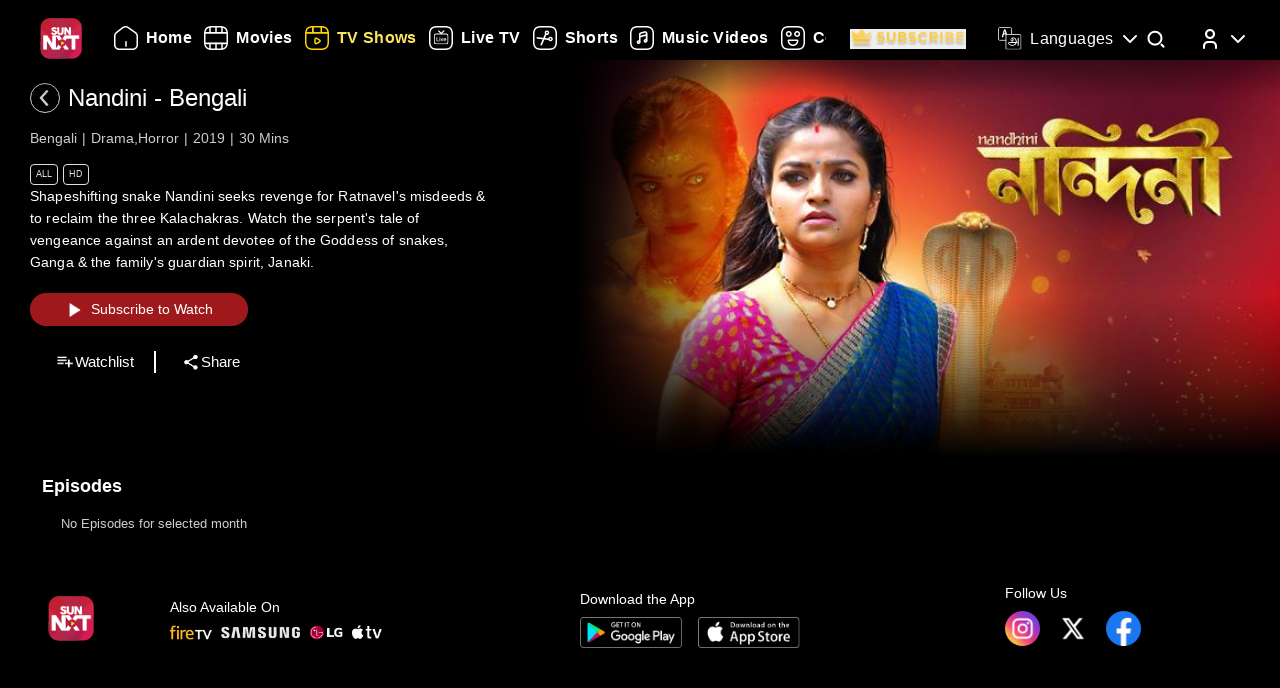

--- FILE ---
content_type: text/html; charset=utf-8
request_url: https://www.sunnxt.com/suntv-bengali-serial-nandini-bengali-episodeno206-Mar18-2020/detail/87826/100381
body_size: 9091
content:
<!DOCTYPE html><html lang="en"><head><meta name="viewport" content="width=device-width, initial-scale=1.0, maximum-scale=5.0,"/><meta charSet="utf-8"/><link rel="apple-touch-icon" sizes="57x57" href="/images/sunnxt/icons/favicon-32x32.png"/><link rel="apple-touch-icon" sizes="60x60" href="/images/sunnxt/icons/apple-touch-icon.png"/><link rel="apple-touch-icon" sizes="72x72" href="/images/sunnxt/icons/apple-touch-icon.png"/><link rel="apple-touch-icon" sizes="76x76" href="/images/sunnxt/icons/apple-touch-icon.png"/><link rel="apple-touch-icon" sizes="114x114" href="/images/sunnxt/icons/apple-touch-icon.png"/><link rel="apple-touch-icon" sizes="120x120" href="/images/sunnxt/icons/apple-touch-icon.png"/><link rel="apple-touch-icon" sizes="144x144" href="/images/sunnxt/icons/apple-touch-icon.png"/><link rel="apple-touch-icon" sizes="152x152" href="/images/sunnxt/icons/apple-touch-icon.png"/><link rel="apple-touch-icon" sizes="180x180" href="/images/sunnxt/icons/apple-touch-icon.png"/><link rel="icon" type="image/png" sizes="192x192" href="/images/sunnxt/icons/android-chrome-192x192.png"/><link rel="icon" type="image/png" sizes="32x32" href="/images/sunnxt/icons/favicon-32x32.png"/><link rel="icon" type="image/png" sizes="96x96" href="/images/sunnxt/icons/favicon-32x32.png"/><link rel="icon" type="image/png" sizes="16x16" href="/images/sunnxt/icons/favicon-16x16.png"/><link rel="shortcut icon" href="/images/sunnxt/icons/favicon.ico" type="image/x-icon"/><link rel="icon" href="/images/sunnxt/icons/favicon.ico" type="image/x-icon"/><link rel="preload" href="/images/logins_bgimg.jpg" as="image"/><link rel="stylesheet" href="/videojs/video-js.min.css" class="cssforVideoJS"/><link rel="stylesheet" href="/videojs/videojs-dvr.css" class="cssforVideoJS"/><link rel="dns-prefetch" href="https://sund-images.sunnxt.com/"/><link rel="preconnect" href="https://sund-images.sunnxt.com/" crossorigin="anonymous"/><script id="twitter-conversion-tracking-basecode">
					!function(e,t,n,s,u,a){e.twq||(s=e.twq=function(){s.exe?s.exe.apply(s,arguments):s.queue.push(arguments);
                    },s.version='1.1',s.queue=[],u=t.createElement(n),u.async=!0,u.src='https://static.ads-twitter.com/uwt.js',
                    a=t.getElementsByTagName(n)[0],a.parentNode.insertBefore(u,a))}(window,document,'script');
                    twq('config','nzce0');</script><meta name="facebook-domain-verification" content="97478gxuv7c4sl9ygkl0j27kniaa96"/><meta name="google-site-verification" content="PDhude5SZvRKBZCpgmcgZwc8k2hEhs7WdhZc5QlOfDY"/><link rel="canonical" href="https://www.sunnxt.com/suntv-bengali-serial-nandini-bengali-episodeno206-Mar18-2020/detail/87826/100381"/><title>Watch Nandini - Bengali Drama Show Online | Sun NXT</title><meta name="title" content="Watch Nandini - Bengali Drama Show Online | Sun NXT"/><meta name="description" content="Watch Nandini - Bengali Drama show in full HD on Sun NXT. Subscribe and enjoy high-quality streaming of your favorite shows anytime, anywhere on Sun NXT."/><meta name="keywords" content="oldshows, nandini, oldserials, iconicserials"/><script id="structured-data" type="application/ld+json">{"@context":"https://schema.org/","@type":"vodchannel","url":"https://www.sunnxt.com/suntv-bengali-serial-nandini-bengali-episodeno-Aug23-2019/detail/87826/0/","name":"Nandini - Bengali","description":"Shapeshifting snake Nandini seeks revenge for Ratnavel's misdeeds & to reclaim the three Kalachakras. Watch the serpent's tale of vengeance against an ardent devotee of the Goddess of snakes, Ganga & the family's guardian spirit, Janaki.","genre":"Drama,Horror","image":"https://sund-images.sunnxt.com/87826/640x360_NandiniBengali_87826_37555104-fcae-4a67-9b9f-f5360a8d0a9d.jpg","actors":[],"director":[],"trailer":{"@type":"VideoObject","name":"Nandini - Bengali","description":"Shapeshifting snake Nandini seeks revenge for Ratnavel's misdeeds & to reclaim the three Kalachakras. Watch the serpent's tale of vengeance against an ardent devotee of the Goddess of snakes, Ganga & the family's guardian spirit, Janaki.","thumbnailUrl":"https://sund-images.sunnxt.com/87826/640x360_NandiniBengali_87826_37555104-fcae-4a67-9b9f-f5360a8d0a9d.jpg","contentUrl":"https://www.sunnxt.com/suntv-bengali-serial-nandini-bengali-episodeno-Aug23-2019/detail/87826/0/","uploadDate":"2019-08-23T00:00:00.000Z","duration":"0:30:00"},"potentialAction":[{"@type":"WatchAction","target":"https://www.sunnxt.com/suntv-bengali-serial-nandini-bengali-episodeno-Aug23-2019/detail/87826/0/"}]}</script><script id="structured-data" type="application/ld+json">{"@context":"http://schema.org","@type":"Organization","name":"Sun NXT","legalName":"Sun TV Network Limited","url":"https://www.sunnxt.com/suntv-bengali-serial-nandini-bengali-episodeno206-Mar18-2020/detail/87826/100381","logo":{"@type":"ImageObject","url":" https://www.sunnxt.com/images/logo/logo.png","width":65,"height":64},"description":"Watch latest movies and TV Shows online or stream right to your Smart TV, FireTV, Chromecast, Roku, Apple TV, mobile, tablet and more","contactPoint":{"@type":"ContactPoint","telephone":"+91-044-44676767","contactType":"customer service","availableLanguage":["English","Tamil"]},"sameAs":["https://www.facebook.com/SunNXT/","https://twitter.com/sunnxt","https://www.instagram.com/sunnxt/","https://apps.apple.com/us/app/sun-nxt-live-tv-movies/id1244757492","https://play.google.com/store/apps/details?id=com.suntv.sunnxt"]}</script><script id="structured-data" type="application/ld+json">{"@context":"http://schema.org/","@graph":[{"@context":"http://schema.org/","@type":"SiteNavigationElement","@id":"https://www.sunnxt.com/#movie","name":"Movies","url":"https://www.sunnxt.com/movie"},{"@context":"http://schema.org/","@type":"SiteNavigationElement","@id":"https://www.sunnxt.com/#tv","name":"TV Shows","url":"https://www.sunnxt.com/tv"},{"@context":"http://schema.org/","@type":"SiteNavigationElement","@id":"https://www.sunnxt.com/#live","name":"Live TV","url":"https://www.sunnxt.com/live"},{"@context":"http://schema.org/","@type":"SiteNavigationElement","@id":"https://www.sunnxt.com/#shorts","name":"Shorts","url":"https://www.sunnxt.com/shorts"},{"@context":"http://schema.org/","@type":"SiteNavigationElement","@id":"https://www.sunnxt.com/#music","name":"Music Videos","url":"https://www.sunnxt.com/music"},{"@context":"http://schema.org/","@type":"SiteNavigationElement","@id":"https://www.sunnxt.com/#comedy","name":"Comedy","url":"https://www.sunnxt.com/comedy"}]}</script><script id="structured-data" type="application/ld+json">{"@context":"http://schema.org","@type":"EntryPoint","name":"Sun NXT","url":"https://www.sunnxt.com/suntv-bengali-serial-nandini-bengali-episodeno206-Mar18-2020/detail/87826/100381","potentialAction":[{"@type":"ViewAction","target":{"@type":"EntryPoint","name":"Browse","url":"https://sunnxt.com/searchcontents"}},{"@type":"DownloadAction","name":"Download on the App Store","target":{"@type":"EntryPoint","name":"iOS App","url":"https://apps.apple.com/in/app/sun-nxt-live-tv-movies/id1217563729"}},{"@type":"DownloadAction","name":"Get it on Google Play","target":{"@type":"EntryPoint","name":"Android App","url":"https://play.google.com/store/apps/details?id=com.suntv.sunnxt&hl=en&gl=US"}}]}</script><script id="structured-data" type="application/ld+json">{"@context":"http://schema.org","@type":"WebPage","url":"https://www.sunnxt.com/suntv-bengali-serial-nandini-bengali-episodeno206-Mar18-2020/detail/87826/100381","name":"Watch Nandini - Bengali Drama Show Online | Sun NXT","description":"Watch Nandini - Bengali Drama show in full HD on Sun NXT. Subscribe and enjoy high-quality streaming of your favorite shows anytime, anywhere on Sun NXT.","speakable":{"@type":"SpeakableSpecification","cssSelector":".detail_detail__Y11ZH"}}</script><meta property="fb:app_id" content="1424723510892140"/><meta property="og:type" content="business.business"/><meta name="twitter:card" content="summary_large_image"/><meta name="twitter:site" content="@sunnxt"/><meta name="twitter:creator" content="@sunnxt"/><meta property="og:title" content="Watch Nandini - Bengali Drama Show Online | Sun NXT"/><meta name="twitter:title" content="Watch Nandini - Bengali Drama Show Online | Sun NXT"/><meta property="og:description" content="Watch Nandini - Bengali Drama show in full HD on Sun NXT. Subscribe and enjoy high-quality streaming of your favorite shows anytime, anywhere on Sun NXT."/><meta name="twitter:description" content="Watch Nandini - Bengali Drama show in full HD on Sun NXT. Subscribe and enjoy high-quality streaming of your favorite shows anytime, anywhere on Sun NXT."/><meta property="og:image" content="https://sund-images.sunnxt.com/87826/640x360_NandiniBengali_87826_37555104-fcae-4a67-9b9f-f5360a8d0a9d.jpg"/><meta name="twitter:image" content="https://sund-images.sunnxt.com/87826/640x360_NandiniBengali_87826_37555104-fcae-4a67-9b9f-f5360a8d0a9d.jpg"/><meta property="og:image:width" content="300"/><meta property="og:image:height" content="300"/><meta property="al:ios:app_store_id" content="1217563729"/><meta property="al:ios:app_name" content="Sun NXT"/><meta property="al:android:app_name" content="Sun NXT"/><meta property="al:android:package" content="com.suntv.sunnxt"/><meta name="next-head-count" content="52"/><script id="Tiktok" data-nscript="beforeInteractive">
					!function (w, d, t) {
w.TiktokAnalyticsObject=t;var ttq=w[t]=w[t]||[];ttq.methods=["page","track","identify","instances","debug","on","off","once","ready","alias","group","enableCookie","disableCookie"],ttq.setAndDefer=function(t,e){t[e]=function(){t.push([e].concat(Array.prototype.slice.call(arguments,0)))}};for(var i=0;i<ttq.methods.length;i++)ttq.setAndDefer(ttq,ttq.methods[i]);ttq.instance=function(t){for(var e=ttq._i[t]||[],n=0;n<ttq.methods.length;n++)ttq.setAndDefer(e,ttq.methods[n]);return e},ttq.load=function(e,n){var i="https://analytics.tiktok.com/i18n/pixel/events.js";ttq._i=ttq._i||{},ttq._i[e]=[],ttq._i[e]._u=i,ttq._t=ttq._t||{},ttq._t[e]=+new Date,ttq._o=ttq._o||{},ttq._o[e]=n||{};n=document.createElement("script");n.type="text/javascript",n.async=!0,n.src=i+"?sdkid="+e+"&lib="+t;e=document.getElementsByTagName("script")[0];e.parentNode.insertBefore(n,e)};
ttq.load('CFN0QG3C77UCCRP9FAKG');
ttq.page();
}(window, document, 'ttq');</script><script id="googletagmanagerdataLayer3" data-nscript="beforeInteractive">(function(w,d,s,l,i){w[l]=w[l]||[];w[l].push({'gtm.start':new Date().getTime(),event:'gtm.js'});var f=d.getElementsByTagName(s)[0],
                    j=d.createElement(s),dl=l!='dataLayer'?'&l='+l:'';j.async=true;j.src='https://www.googletagmanager.com/gtm.js?id='+i+dl;f.parentNode.insertBefore(j,f);})(window,document,'script','dataLayer','GTM-KLX73P8');</script><link rel="preload" href="/_next/static/css/194822382ae45a46.css" as="style"/><link rel="stylesheet" href="/_next/static/css/194822382ae45a46.css" data-n-g=""/><link rel="preload" href="/_next/static/css/64d50f319cccfa5f.css" as="style"/><link rel="stylesheet" href="/_next/static/css/64d50f319cccfa5f.css" data-n-p=""/><link rel="preload" href="/_next/static/css/6d30946cbf3b97d0.css" as="style"/><link rel="stylesheet" href="/_next/static/css/6d30946cbf3b97d0.css" data-n-p=""/><link rel="preload" href="/_next/static/css/a2e77380244d1642.css" as="style"/><link rel="stylesheet" href="/_next/static/css/a2e77380244d1642.css" data-n-p=""/><noscript data-n-css=""></noscript><script defer="" nomodule="" src="/_next/static/chunks/polyfills-c67a75d1b6f99dc8.js"></script><script id="adsrvr" src="https://js.adsrvr.org/up_loader.1.1.0.js" defer="" data-nscript="beforeInteractive"></script><script src="/_next/static/chunks/webpack-c4d108abcbc2f8cd.js" defer=""></script><script src="/_next/static/chunks/framework-4729b95aa6cb8cde.js" defer=""></script><script src="/_next/static/chunks/main-4bc44b787c384cfd.js" defer=""></script><script src="/_next/static/chunks/pages/_app-d07b321ea0877d54.js" defer=""></script><script src="/_next/static/chunks/7536-636d47fb97451862.js" defer=""></script><script src="/_next/static/chunks/1664-ee95baca59ac1639.js" defer=""></script><script src="/_next/static/chunks/6182-be37c0d837442a33.js" defer=""></script><script src="/_next/static/chunks/6066-f1fc6583c065ddd8.js" defer=""></script><script src="/_next/static/chunks/5675-fa98ffa3d2d8899c.js" defer=""></script><script src="/_next/static/chunks/6507-81da104e5ce932c4.js" defer=""></script><script src="/_next/static/chunks/5516-5435fe96cee7b986.js" defer=""></script><script src="/_next/static/chunks/6880-a339da0999286de7.js" defer=""></script><script src="/_next/static/chunks/405-c9cb8acf1d72992b.js" defer=""></script><script src="/_next/static/chunks/pages/%5Bslug%5D/detail/%5B...index%5D-3ddc707ee2dbc4a4.js" defer=""></script><script src="/_next/static/8faTfRYkhNMVvns6b6CRX/_buildManifest.js" defer=""></script><script src="/_next/static/8faTfRYkhNMVvns6b6CRX/_ssgManifest.js" defer=""></script></head><body><div id="__next"><noscript><img height="1" width="1" style="display:none"
				src="https://www.facebook.com/tr?id=3098936210328804&ev=PageView&noscript=1" /></noscript><noscript><iframe src=https://www.googletagmanager.com/ns.html?id=GTM-KLX73P8
                height="0" width="0" style="display:none;visibility:hidden"></iframe></noscript><div class="detail_detail_data__EZ1nC"><div><header class="fixed top-0 left-0 w-full text-white z-50 pointer-events-none transition-all duration-300
			bg-gradient-to-b from-black/90 via-black/50 to-transparent h-24
		"><div class="flex items-center justify-between  px-4 md:px-10 h-full pb-[1px] md:pb-[0px] lg:pb-[20px]"><img class="h-[clamp(32px,3vw+24px,41px)] cursor-pointer pointer-events-auto" src="/images/logo/logo.png" alt="logo"/><nav class="flex-1 w-[60%] ml-4 lg:ml-6 md:flex items-center"><div class=" flex items-center relative overflow-x-auto scrollbar-hide w-full md:w-auto sm:w-[100vw] pointer-events-auto "><ul class="
            flex flex-row items-center space-x-5
            text-white text-sm font-medium
            whitespace-nowrap
			
          "></ul></div></nav><div class="flex items-start mt-2 space-x-4 sm:space-x-6 md:space-x-8 ml-3 sm:ml-4 md:ml-6"><div class="relative flex items-center h-full group pointer-events-auto"><div class="flex items-center cursor-pointer text-white hover:text-[#FCE45E] transition-all duration-300"><img src="/images/Icons/language.svg" alt="language" class="w-6 h-6 mr-2 object-contain block group-hover:hidden"/><img src="/images/Icons/Language_hover.svg" alt="language" class="w-6 h-6 mr-2 object-contain hidden group-hover:block"/><span class="!xl:text-[16px] xl:font-semibold whitespace-nowrap tracking-wide ">Languages</span><img src="/images/Icons/Drop_down.svg" alt="caret" class="w-6 h-6 ml-1 object-contain transform transition-transform duration-300 group-hover:rotate-180"/></div><div class="absolute top-full left-0 hidden group-hover:flex flex-col backdrop-blur-xl bg-[rgba(35,35,35,0.55)] border border-[rgba(255,255,255,0.2)] rounded-lg shadow-[0_2px_10px_rgba(0,0,0,0.3)] p-2 z-50 w-[9rem] mt-[1px] opacity-0 translate-y-1 group-hover:opacity-100 group-hover:translate-y-0 transition-all duration-300 ease-out !font-normal"><ul class="max-h-auto overflow-y-auto scrollbar-hide text-gray-100 text-sm divide-y divide-[rgba(255,255,255,0.15)] divide-solid-mx-3 px-3"></ul><button type="submit" class="w-full mt-3 bg-[rgba(100,100,100,0.4)] backdrop-blur-md border border-[rgba(255,255,255,0.2)]  text-white py-1.5 rounded-md text-sm  hover:bg-[rgba(150,150,150,0.5)] transition">Apply</button></div></div><div class="group relative w-fit cursor-pointer pointer-events-auto"><span class="inline-block"><img src="/images/Icons/Search.svg" alt="search" class="w-6 h-6 block group-hover:hidden"/><img src="/images/Icons/Search_new.svg" alt="search hover" class="w-6 h-6 hidden group-hover:block"/></span><div class=" absolute  left-1/2 -translate-x-1/2  top-[120%]   bg-white text-black text-sm font-semibold px-2 py-1 rounded  whitespace-nowrap opacity-0 group-hover:opacity-100  transition-opacity duration-150  pointer-events-none z-[9999] ">Search</div></div><div class="relative group inline-block pointer-events-auto"><div class="relative inline-flex items-center cursor-pointer p-0"><img src="/images/Icons/Profile.svg" alt="profile" class="w-6 h-6 object-cover rounded-full group-hover:opacity-0 transition-opacity duration-300"/><img src="/images/Icons/Profile_hover.svg" alt="profile_hover" class="w-6 h-6 object-cover rounded-full absolute top-0 left-0 opacity-0 group-hover:opacity-100 transition-opacity duration-300"/><img src="/images/Icons/Drop_down.svg" alt="caret" class="w-6 h-6 ml-1 transform transition-transform duration-300 group-hover:rotate-180"/></div><div class="absolute right-0 top-[calc(100%+0px)] z-50
					md:w-40 md:p-2
					w-[40vw] p-3
					bg-[rgba(35,35,35,0.55)]
					backdrop-blur-md
					border border-[rgba(255,255,255,0.2)]
					rounded-lg
					shadow-[0_2px_10px_rgba(0,0,0,0.3)]
					opacity-0 translate-y-1
					pointer-events-none
					transition-all duration-300 ease-out
					group-hover:opacity-100
					group-hover:translate-y-0
					group-hover:pointer-events-auto
				"><ul><li class="flex items-center justify-center space-x-2 hover:text-[#FFD400] cursor-pointer transition text-gray-200 p-1 "><img src="/images/Icons/Login.svg" alt="logout" class="w-6 h-6 invert sepia saturate-500 hue-rotate-0 brightness-90"/><span>Log In</span></li></ul></div></div></div></div></header></div><div></div><div class="Toastify"></div><div class="detail_detail__Y11ZH"><div class="detail_detail_desktop__kTVvD"><div class="detail_player__3avqw"><div class="detail_video_description__0oskM"><div class="flex items-center"><div class="relative w-[30px] h-[30px] cursor-pointer group "><img src="/images/back_arrow_left.svg" alt="arrow" class="absolute inset-0 w-full h-full opacity-100 group-hover:opacity-0 transition-opacity duration-200"/><img src="/images/back_arrow_hover.svg" alt="arrow" class="absolute inset-0 w-full h-full opacity-0 group-hover:opacity-100 transition-opacity duration-200"/></div><div><span class="text-2xl md:pl-2">Nandini - Bengali</span></div></div><ul class="detail_video_data__dpO5_"><li>Bengali</li><li>Drama,Horror</li><li>2019</li><li>30<!-- --> Mins<!-- --></li></ul><ul class="detail_video__T64Cv"><li>All</li><li>HD</li></ul><div class="detail_box__tpEE_"><input type="checkbox" id="expanded"/><p>Shapeshifting snake Nandini seeks revenge for Ratnavel&#x27;s misdeeds &amp; to reclaim the three Kalachakras. Watch the serpent&#x27;s tale of vengeance against an ardent devotee of the Goddess of snakes, Ganga &amp; the family&#x27;s guardian spirit, Janaki.</p></div><button class="detail_play_button__z5wcB"><img src="/_next/static/media/playbtn.20bc35cf.png" alt="playbtn" id="playbtn"/></button><ul class="detail_share_data__zVLbl"><li><img src="" alt="watchlist"/>Watchlist<!-- --></li><li><img src="/images/share.png" alt="share"/>Share<!-- --></li></ul></div><div class="detail_player_section"><div class="detail_videoplayer__LvQPx"><div id="mainContainer"><div class="detail_coverposter"><img src="https://sund-images.sunnxt.com/87826/640x360_NandiniBengali_87826_37555104-fcae-4a67-9b9f-f5360a8d0a9d.jpg" alt="cover_poster"/></div></div></div></div></div></div><div class="carousels_episodes__LQfo3"><div class="carousels_layout__Ng3hN"><div class="carousels_carousel_body__J6BxB"><div class="carousels_home_carosel_title__5Z0uK"><span class="carousels_carousel_title__x6pnm">Episodes<!-- --> <!-- --></span></div><div class="carousels_carousel_data__dVbKV"><div class="slick-slider slick-initialized"><div class="slick-list"><div class="slick-track" style="width:20%;left:0%"><div data-index="0" class="slick-slide slick-active slick-current" tabindex="-1" aria-hidden="false" style="outline:none;width:100%"><div><p class="carousels_nodata_section__BsBNk" tabindex="-1" style="width:100%;display:inline-block">No Episodes for selected month</p></div></div></div></div></div></div></div></div></div><div class="carousels_latest__BtwEd"></div></div><footer class="footer_footerWrapper__j2rE_ overflow-hidden w-full" style="--footer-bg:url()" id="footer"><div class="w-full pt-[3rem] bg-black/80"><div class="flex flex-col md:flex-row justify-between items-start md:items-center mx-[1rem] md:mx-[3rem] space-y-8 md:space-y-0"><div class="hidden md:block"><img src="/images/logo/logo.png" alt="Sun NXT Logo" class="w-[70%]"/></div><div class="text-sm flex flex-col items-start hidden md:block"><p>Also Available On</p><img src="/images/tvs_logos.png" alt="tvs" class="w-[60%] mt-2"/></div><div class="text-sm flex flex-col items-start"><p>Download the App</p><div class="flex space-x-4 w-[60%] mt-2"><a href="https://play.google.com/store/apps/details?id=com.suntv.sunnxt" target="_blank" rel="noreferrer"><img src="/images/footer_playstore_badge.png" alt="Google Play" class="w-40 md:w-44"/></a><a href="https://apps.apple.com/us/app/sun-nxt/id1244757492" target="_blank" rel="noreferrer"><img src="/images/footer_appstore_badge.png" alt="App Store" class="w-40 md:w-44"/></a></div></div><div class="flex flex-col text-sm"><p>Follow Us</p><div class="flex space-x-4 my-2 w-[60%]"><a href="https://www.instagram.com/sunnxt/" target="_blank" rel="noreferrer"><img src="/images/insta.png" alt="insta" class="w-[clamp(40px,9vw,65px)] h-[clamp(20px,4vw,35px)]"/></a><a href="https://twitter.com/sunnxt" target="_blank" rel="noreferrer"><img src="/images/twitter.png" alt="twitter" class="w-[clamp(40px,9vw,65px)] h-[clamp(20px,4vw,35px)]"/></a><a href="https://www.facebook.com/SunNXT/" target="_blank" rel="noreferrer"><img src="/images/facebook.png" alt="facebook" class="w-[clamp(40px,9vw,65px)] h-[clamp(20px,4vw,35px)]"/></a></div></div></div></div><div class="max-w-[100vw] mx-auto px-[1rem] md:px-[3rem] pt-4 md:pt-8 pb-6 md:pb-10 flex flex-col bg-black/80"><div class="flex flex-col lg:flex-row justify-between gap-[2rem] lg:gap-[3rem] pt-[20px] lg:pt-[30px]"><div class="min-w-[180px] flex-shrink-0"><p class="font-[100] mb-2 text-sm">Learn More</p><ul class="list-none p-0 text-white/60 text-xs"><li class="mb-2"><a href="/aboutUs">About Us</a></li><li class="mb-2"><a href="/faq">FAQs</a></li><li class="mb-2"><a href="/myprofile#feedback">Feedback</a></li><li class="mb-2"><a href="/privacypolicy">Privacy Policy</a></li><li class="mb-2"><a href="/termsOfuse">Terms of Use</a></li><li class="mb-2"><a href="/cookiePolicy">Cookie Policies</a></li><li class="mb-2"><a href="https://blog.sunnxt.com/" target="_blank" rel="noreferrer">Blog</a></li><li><a href="/content-grievance-redressal">Content Redressal Mechanism</a></li></ul></div><div class="w-full flex flex-wrap gap-[3rem] lg:gap-[3rem] md:gap-x-[6rem] gap-y-[3rem] 2xl:justify-around md:justify-start mt-0 md:flex-row flex-col"></div></div> <!-- --></div><div class="text-center p-5 text-[clamp(10px,1.1vw,12px)] text-white/50 bg-black/80"><p><span class="mr-2 text-gray-400">1.17.2.0 |</span>Copyright © <!-- -->2026<!-- --> Sun NXT, all related channels, content, images, visuals, and logos are property of Sun TV Network Ltd. All rights reserved.<!-- --></p></div></footer></div></div><script id="__NEXT_DATA__" type="application/json">{"props":{"pageProps":{"ip":"18.191.219.132","contentData":{"status":"SUCCESS","message":"OK","code":200,"results":[{"globalServiceId":"GID_87826","_id":"87826","relatedCast":{"values":[]},"currentUserData":{"elapsed_time":0,"rating":0,"favorite":false,"like":null,"purchase":[]},"hostName":null,"publishingHouse":{"userName":"harinarayan.ontrack@sunnetwork.in","publishingHouseId":45,"publishingHouseName":"SUN","userId":233},"content":{"startDate":"2019-08-26T00:00:00.000Z","endDate":"2028-03-17T00:00:00.000Z","parentIds":null,"drmType":"","rightsHolder":null,"seasonNo":"","releaseDate":"2019-08-23T00:00:00.000Z","duration":"0:30:00","videoQuality":"HD","is3d":false,"siblingOrder":600,"serialNo":"","contentRating":"4.5","drmEnabled":true,"isChromeCastEnabled":true,"contentCreater":null,"categoryName":"Suitable For All Ages","adEnabled":true,"genre":[{"id":"58db5d96e4b04dd0266a5e46","name":"Drama"},{"id":"58db5d9ee4b04dd0266a5e60","name":"Horror"}],"isAzure":true,"certifiedRatings":{"values":[{"rating":"All","title":"Suitable for all age viewers","description":"Suitable for all age viewers","name":"cbfcRatingOTT","country":"IN"}]},"isMpegDash":true,"language":["bengali"],"categoryType":"All"},"relatedMultimedia":{"values":[]},"thumbnailSeekPreview":"","subtitles":{"values":[]},"generalInfo":{"seriesId":"","seasonId":"87826","showDisplayTabs":{"showDisplaySuffix":"","showDisplayStart":"2019-08-26","showDisplayType":"monthly","showDisplayText":"MMM-YY","showDisplayfrequency":"","showDisplayOrder":"asc","showAirStatus":"completed","showDisplayEnd":"2021-04-18"},"mobilePromotionURL":null,"topRightBadge":null,"webPromotionURL":null,"AlbumName":null,"contentPlayDuration":null,"isHDRImage":null,"altTitle":[{"language":"type","title":"নন্দিনী"}],"streamType":"vodchannel","actionType":null,"categoryTypeImage":"https://sund-images.sunnxt.com/meta-data/category-type/All.png","briefDescription":"Shapeshifting snake Nandini seeks revenge for Ratnavel's misdeeds \u0026 to reclaim the three Kalachakras. Watch the serpent's tale of vengeance against an ardent devotee of the Goddess of snakes, Ganga \u0026 the family's guardian spirit, Janaki.","heroBannerLabelText":null,"displayTitle":"Aug 23, 2019","drm_partner_kids":[],"autoPlayDuration":15,"alterDescription":"নন্দিনী একটি অতিপ্রাকৃত গল্পI রাজশেখর, এক প্রভাবশালী বিত্তবান এবং তার ছেলে অর্জুন তাদের যৌথ পরিবার এক প্রাসাদোপম বাড়ি তে থাকে I নন্দিনী নামের এক ইচ্ছাধারী সাপ রাজশেখরের অতীতের করা অপকর্মের জন্যে প্রতিহিংসা নিতে উদ্যত হয়I অরুনের প্রথম স্ত্রী জানকি সন্তানের জন্ম দিতে গিয়ে মারা যায়I এরপর অরুন সর্পদেবতার একান্ত ভক্ত গঙ্গা কে বিয়ে করেI এরপর নন্দিনি সাপ রূপ থেকে গঙ্গা র শরীরে রূপান্তরিত হয়ে প্রতিশোধের পরিকল্পনা করেI জানকির আত্মা তার পরিবারের মঙ্গলের জন্য সবরকম চেষ্টা করতে থাকেI","isDownloadable":true,"promotionId":null,"category":"","isDolby":false,"isHDR10PlusImage":null,"bottomCenterLabel":null,"title":"Nandini - Bengali","assetId":null,"isAtmosImage":null,"mediaTailorConfigURL":null,"isDolbyvision":false,"altGenre":null,"subtitlesImage":null,"additional_cdn":null,"showWatermark":false,"drm_partner":null,"altDisplayTitle":"","previousContent":"","cdnType":null,"altDescription":null,"type":"vodchannel","ssaiEnabled":null,"isDolbyVisionImage":null,"accessControl":"","isDolbyImage":null,"seoH1Tag":null,"description":"Shapeshifting snake Nandini seeks revenge for Ratnavel's misdeeds \u0026 to reclaim the three Kalachakras. Watch the serpent's tale of vengeance against an ardent devotee of the Goddess of snakes, Ganga \u0026 the family's guardian spirit, Janaki.","seoH4Tag":null,"tagLine":"","isHdr":false,"deepLinkiOS":"","topLeftBadge":null,"akamaiTag":"","isDvr":false,"alternateRelatedTitle":[],"seasonNo":"","seoDescription":null,"seoTitle":null,"actionURL":null,"nextContent":"","deepLink":"","videoAvailable":true,"preferredCdn":null,"_id":"87826","relatedTitle":"","isHdr10":false,"isHdr10plus":false,"seoH5Tag":null,"isSellable":false,"isHDR10Image":null,"equivalentChannelId":null,"seoH6Tag":null,"contentRights":[],"altLanguage":"বাংলা","seoH3Tag":null,"videoQualityImage":null,"isAtmos":false,"altBriefDescription":null,"partnerId":"","contentRule":null,"seoH2Tag":null},"images":{"values":[{"profile":"xxhdpi","operator":"myplex","resolution":"1600x1200","link":"https://sund-images.sunnxt.com/87826/1600x1200_NandiniBengali_87826_720b690c-cecb-45c6-ad5f-9b8b59702f69.jpg","type":"preview"},{"profile":"xhdpi","operator":"myplex","resolution":"832x623","link":"https://sund-images.sunnxt.com/87826/832x623_NandiniBengali_87826_720b690c-cecb-45c6-ad5f-9b8b59702f69.jpg","type":"preview"},{"profile":"hdpi","operator":"myplex","resolution":"452x339","link":"https://sund-images.sunnxt.com/87826/452x339_NandiniBengali_87826_720b690c-cecb-45c6-ad5f-9b8b59702f69.jpg","type":"preview"},{"profile":"mdpi","operator":"myplex","resolution":"361x270","link":"https://sund-images.sunnxt.com/87826/361x270_NandiniBengali_87826_720b690c-cecb-45c6-ad5f-9b8b59702f69.jpg","type":"preview"},{"profile":"ldpi","operator":"myplex","resolution":"200x150","link":"https://sund-images.sunnxt.com/87826/200x150_NandiniBengali_87826_720b690c-cecb-45c6-ad5f-9b8b59702f69.jpg","type":"preview"},{"profile":"xhdpi","operator":"myplex","resolution":"1000x1500","link":"https://sund-images.sunnxt.com/87826/1000x1500_NandiniBengali_87826_5fe470df-0536-43a0-aebd-0c5626e9b747.jpg","type":"thumbnail"},{"profile":"hdpi","operator":"myplex","resolution":"500x750","link":"https://sund-images.sunnxt.com/87826/500x750_NandiniBengali_87826_5fe470df-0536-43a0-aebd-0c5626e9b747.jpg","type":"thumbnail"},{"profile":"mdpi","operator":"myplex","resolution":"250x375","link":"https://sund-images.sunnxt.com/87826/250x375_NandiniBengali_87826_5fe470df-0536-43a0-aebd-0c5626e9b747.jpg","type":"thumbnail"},{"profile":"ldpi","operator":"myplex","resolution":"240x360","link":"https://sund-images.sunnxt.com/87826/240x360_NandiniBengali_87826_5fe470df-0536-43a0-aebd-0c5626e9b747.jpg","type":"thumbnail"},{"profile":"mdpi","operator":"myplex","resolution":"640x360","link":"https://sund-images.sunnxt.com/87826/640x360_NandiniBengali_87826_37555104-fcae-4a67-9b9f-f5360a8d0a9d.jpg","type":"coverposter"},{"profile":"xxhdpi","operator":"myplex","resolution":"1920x1080","link":"https://sund-images.sunnxt.com/87826/1920x1080_NandiniBengali_87826_37555104-fcae-4a67-9b9f-f5360a8d0a9d.jpg","type":"coverposter"},{"profile":"xhdpi","operator":"myplex","resolution":"1280x720","link":"https://sund-images.sunnxt.com/87826/1280x720_NandiniBengali_87826_37555104-fcae-4a67-9b9f-f5360a8d0a9d.jpg","type":"coverposter"},{"profile":"hdpi","operator":"myplex","resolution":"960x540","link":"https://sund-images.sunnxt.com/87826/960x540_NandiniBengali_87826_37555104-fcae-4a67-9b9f-f5360a8d0a9d.jpg","type":"coverposter"},{"profile":"xxhdpi-v2","operator":"myplex","resolution":"1408x792","link":"https://sund-images.sunnxt.com/87826/1408x792_NandiniBengali_87826_37555104-fcae-4a67-9b9f-f5360a8d0a9d.jpg","type":"coverposter"},{"profile":"xhdpi-v2","operator":"myplex","resolution":"1209x680","link":"https://sund-images.sunnxt.com/87826/1209x680_NandiniBengali_87826_37555104-fcae-4a67-9b9f-f5360a8d0a9d.jpg","type":"coverposter"},{"profile":"hdpi-v2","operator":"myplex","resolution":"400x225","link":"https://sund-images.sunnxt.com/87826/400x225_NandiniBengali_87826_37555104-fcae-4a67-9b9f-f5360a8d0a9d.jpg","type":"coverposter"},{"profile":"mdpi-v2","operator":"myplex","resolution":"240x135","link":"https://sund-images.sunnxt.com/87826/240x135_NandiniBengali_87826_37555104-fcae-4a67-9b9f-f5360a8d0a9d.jpg","type":"coverposter"},{"profile":"ldpi-v2","operator":"myplex","resolution":"176x99","link":"https://sund-images.sunnxt.com/87826/176x99_NandiniBengali_87826_37555104-fcae-4a67-9b9f-f5360a8d0a9d.jpg","type":"coverposter"}]},"packages":[],"timeshiftDuration":null,"tags":{"values":[{"category":"","name":"oldshows","weight":1,"genre":"","id":"53624526","qualifier":""},{"category":"","name":"nandini","weight":1,"genre":"","id":"53624527","qualifier":""},{"category":"","name":"oldserials","weight":1,"genre":"","id":"53624528","qualifier":""},{"category":"","name":"iconicserials","weight":1,"genre":"","id":"53624529","qualifier":""}]}}],"request_id":"757bcaba-b212-46db-b447-26a188d32ce2"},"contentId":"87826","contentType":"vodchannel","CID":"100381","hostName":"www.sunnxt.com","promoImages":"","webPromoUrl":"","bannerTitle":""},"__N_SSP":true},"page":"/[slug]/detail/[...index]","query":{"slug":"suntv-bengali-serial-nandini-bengali-episodeno206-Mar18-2020","index":["87826","100381"]},"buildId":"8faTfRYkhNMVvns6b6CRX","isFallback":false,"gssp":true,"locale":"en","locales":["en"],"defaultLocale":"en","scriptLoader":[]}</script></body></html>

--- FILE ---
content_type: text/css; charset=UTF-8
request_url: https://www.sunnxt.com/_next/static/css/194822382ae45a46.css
body_size: 17949
content:
@charset "UTF-8";.slick-slider{box-sizing:border-box;-webkit-user-select:none;-moz-user-select:none;user-select:none;-webkit-touch-callout:none;-khtml-user-select:none;touch-action:pan-y;-webkit-tap-highlight-color:transparent}.slick-list,.slick-slider{position:relative;display:block}.slick-list{overflow:hidden;margin:0;padding:0}.slick-list:focus{outline:none}.slick-list.dragging{cursor:pointer;cursor:hand}.slick-slider .slick-list,.slick-slider .slick-track{transform:translateZ(0)}.slick-track{position:relative;top:0;left:0;display:block;margin-left:auto;margin-right:auto}.slick-track:after,.slick-track:before{display:table;content:""}.slick-track:after{clear:both}.slick-loading .slick-track{visibility:hidden}.slick-slide{display:none;float:left;height:100%;min-height:1px}[dir=rtl] .slick-slide{float:right}.slick-slide img{display:block}.slick-slide.slick-loading img{display:none}.slick-slide.dragging img{pointer-events:none}.slick-initialized .slick-slide{display:block}.slick-loading .slick-slide{visibility:hidden}.slick-vertical .slick-slide{display:block;height:auto;border:1px solid transparent}.slick-arrow.slick-hidden{display:none}.slick-loading .slick-list{background:#fff url(/_next/static/media/ajax-loader.0b80f665.gif) 50% no-repeat}@font-face{font-family:slick;font-weight:400;font-style:normal;src:url(/_next/static/media/slick.25572f22.eot);src:url(/_next/static/media/slick.25572f22.eot?#iefix) format("embedded-opentype"),url(/_next/static/media/slick.653a4cbb.woff) format("woff"),url(/_next/static/media/slick.6aa1ee46.ttf) format("truetype"),url(/_next/static/media/slick.f895cfdf.svg#slick) format("svg")}.slick-next,.slick-prev{font-size:0;line-height:0;position:absolute;top:50%;display:block;width:20px;height:20px;padding:0;transform:translateY(-50%);cursor:pointer;border:none}.slick-next,.slick-next:focus,.slick-next:hover,.slick-prev,.slick-prev:focus,.slick-prev:hover{color:transparent;outline:none;background:transparent}.slick-next:focus:before,.slick-next:hover:before,.slick-prev:focus:before,.slick-prev:hover:before{opacity:1}.slick-next.slick-disabled:before,.slick-prev.slick-disabled:before{opacity:.25}.slick-next:before,.slick-prev:before{font-family:slick;font-size:20px;line-height:1;opacity:.75;color:#fff;-webkit-font-smoothing:antialiased;-moz-osx-font-smoothing:grayscale}.slick-prev{left:-25px}[dir=rtl] .slick-prev{right:-25px;left:auto}.slick-prev:before{content:"←"}[dir=rtl] .slick-prev:before{content:"→"}.slick-next{right:-25px}[dir=rtl] .slick-next{right:auto;left:-25px}.slick-next:before{content:"→"}[dir=rtl] .slick-next:before{content:"←"}.slick-dotted.slick-slider{margin-bottom:30px}.slick-dots{bottom:-25px;display:block;padding:0;margin:0;list-style:none;text-align:center}.slick-dots li{display:inline-block;width:20px;height:20px;padding:0;cursor:pointer}.slick-dots li button{font-size:0;line-height:0;display:block;width:20px;height:20px;padding:5px;color:transparent;border:0;outline:none;background:transparent}.slick-dots li button:focus,.slick-dots li button:hover{outline:none}.slick-dots li button:focus:before,.slick-dots li button:hover:before{opacity:1}.slick-dots li button:before{font-family:slick;font-size:6px;line-height:20px;position:absolute;top:0;left:0;width:20px;height:20px;content:"•";text-align:center;opacity:.25;color:#000;-webkit-font-smoothing:antialiased;-moz-osx-font-smoothing:grayscale}.slick-dots li.slick-active button:before{opacity:.75;color:#000}.vjs-ad-playing.vjs-ad-playing .vjs-progress-control{pointer-events:none}.vjs-ad-playing.vjs-ad-playing .vjs-play-progress{background-color:#ffe400}.vjs-ad-loading .vjs-loading-spinner{display:block;visibility:visible}.vjs-ad-playing .vjs-audio-button,.vjs-ad-playing .vjs-captions-button{display:none}.vjs-ad-loading .vjs-loading-spinner:after,.vjs-ad-loading .vjs-loading-spinner:before{animation:vjs-spinner-spin 1.1s cubic-bezier(.6,.2,0,.8) infinite,vjs-spinner-fade 1.1s linear infinite}.vjs-ad-loading .vjs-loading-spinner:before{border-top-color:#fff}.vjs-ad-loading .vjs-loading-spinner:after{border-top-color:#fff;animation-delay:.44s}.vjs-ad-content-resuming .vjs-big-play-button,.vjs-ad-content-resuming .vjs-poster,.vjs-ad-loading .vjs-big-play-button,.vjs-ad-loading .vjs-poster{display:none}.vjs-marker{position:absolute;left:0;bottom:0;opacity:1;height:100%;transition:opacity .2s ease;-webkit-transition:opacity .2s ease;-moz-transition:opacity .2s ease;z-index:100}.vjs-marker:hover{cursor:pointer;transform:scale(1.3)}.vjs-tip{visibility:hidden;display:block;opacity:.8;padding:5px;font-size:10px;position:absolute;bottom:14px;z-index:100000}.vjs-tip .vjs-tip-arrow{background:url([data-uri]) no-repeat 0 0;bottom:0;left:50%;margin-left:-4px;background-position:0 100%;position:absolute;width:9px;height:5px}.vjs-tip .vjs-tip-inner{border-radius:3px;-moz-border-radius:3px;-webkit-border-radius:3px;padding:5px 8px 4px;background-color:#000;color:#fff;max-width:200px;text-align:center}.vjs-break-overlay{visibility:hidden;position:absolute;z-index:100000;top:0}.vjs-break-overlay .vjs-break-overlay-text{padding:9px;text-align:center}
/*! @name videojs-max-quality-selector @version 0.9.1 @license MIT */.video-js.vjs-max-quality-selector{display:block}.video-js.vjs-max-quality-selector .vjs-max-quality-selector-button{width:auto}.video-js.vjs-max-quality-selector .vjs-max-quality-selector-button sup{text-transform:uppercase;font-weight:700;color:red}.video-js.vjs-max-quality-selector .vjs-max-quality-selector-button .vjs-menu li{text-transform:none}.video-js.vjs-max-quality-selector .vjs-max-quality-selector-button .vjs-menu li.vjs-selected{font-weight:700;color:#000}.video-js.vjs-max-quality-selector .vjs-max-quality-selector-button .vjs-menu li.vjs-selected sup{text-shadow:0 1px #000}.video-js.vjs-max-quality-selector .vjs-max-quality-selector-button .vjs-menu-content{background-color:rgba(43,51,63,.9)}.video-js.vjs-max-quality-selector .remove-me,.video-js.vjs-max-quality-selector .remove-me-too,.video-js.vjs-max-quality-selector.finally-remove-me{color:red;font-size:504px}*,:after,:before{--tw-border-spacing-x:0;--tw-border-spacing-y:0;--tw-translate-x:0;--tw-translate-y:0;--tw-rotate:0;--tw-skew-x:0;--tw-skew-y:0;--tw-scale-x:1;--tw-scale-y:1;--tw-pan-x: ;--tw-pan-y: ;--tw-pinch-zoom: ;--tw-scroll-snap-strictness:proximity;--tw-gradient-from-position: ;--tw-gradient-via-position: ;--tw-gradient-to-position: ;--tw-ordinal: ;--tw-slashed-zero: ;--tw-numeric-figure: ;--tw-numeric-spacing: ;--tw-numeric-fraction: ;--tw-ring-inset: ;--tw-ring-offset-width:0px;--tw-ring-offset-color:#fff;--tw-ring-color:rgba(59,130,246,.5);--tw-ring-offset-shadow:0 0 #0000;--tw-ring-shadow:0 0 #0000;--tw-shadow:0 0 #0000;--tw-shadow-colored:0 0 #0000;--tw-blur: ;--tw-brightness: ;--tw-contrast: ;--tw-grayscale: ;--tw-hue-rotate: ;--tw-invert: ;--tw-saturate: ;--tw-sepia: ;--tw-drop-shadow: ;--tw-backdrop-blur: ;--tw-backdrop-brightness: ;--tw-backdrop-contrast: ;--tw-backdrop-grayscale: ;--tw-backdrop-hue-rotate: ;--tw-backdrop-invert: ;--tw-backdrop-opacity: ;--tw-backdrop-saturate: ;--tw-backdrop-sepia: ;--tw-contain-size: ;--tw-contain-layout: ;--tw-contain-paint: ;--tw-contain-style: }::backdrop{--tw-border-spacing-x:0;--tw-border-spacing-y:0;--tw-translate-x:0;--tw-translate-y:0;--tw-rotate:0;--tw-skew-x:0;--tw-skew-y:0;--tw-scale-x:1;--tw-scale-y:1;--tw-pan-x: ;--tw-pan-y: ;--tw-pinch-zoom: ;--tw-scroll-snap-strictness:proximity;--tw-gradient-from-position: ;--tw-gradient-via-position: ;--tw-gradient-to-position: ;--tw-ordinal: ;--tw-slashed-zero: ;--tw-numeric-figure: ;--tw-numeric-spacing: ;--tw-numeric-fraction: ;--tw-ring-inset: ;--tw-ring-offset-width:0px;--tw-ring-offset-color:#fff;--tw-ring-color:rgba(59,130,246,.5);--tw-ring-offset-shadow:0 0 #0000;--tw-ring-shadow:0 0 #0000;--tw-shadow:0 0 #0000;--tw-shadow-colored:0 0 #0000;--tw-blur: ;--tw-brightness: ;--tw-contrast: ;--tw-grayscale: ;--tw-hue-rotate: ;--tw-invert: ;--tw-saturate: ;--tw-sepia: ;--tw-drop-shadow: ;--tw-backdrop-blur: ;--tw-backdrop-brightness: ;--tw-backdrop-contrast: ;--tw-backdrop-grayscale: ;--tw-backdrop-hue-rotate: ;--tw-backdrop-invert: ;--tw-backdrop-opacity: ;--tw-backdrop-saturate: ;--tw-backdrop-sepia: ;--tw-contain-size: ;--tw-contain-layout: ;--tw-contain-paint: ;--tw-contain-style: }/*
! tailwindcss v3.4.19 | MIT License | https://tailwindcss.com
*/*,:after,:before{box-sizing:border-box;border:0 solid #e5e7eb}:after,:before{--tw-content:""}:host,html{line-height:1.5;-webkit-text-size-adjust:100%;-moz-tab-size:4;-o-tab-size:4;tab-size:4;font-family:ui-sans-serif,system-ui,sans-serif,Apple Color Emoji,Segoe UI Emoji,Segoe UI Symbol,Noto Color Emoji;font-feature-settings:normal;font-variation-settings:normal;-webkit-tap-highlight-color:transparent}body{margin:0;line-height:inherit}hr{height:0;color:inherit;border-top-width:1px}abbr:where([title]){-webkit-text-decoration:underline dotted;text-decoration:underline dotted}h1,h2,h3,h4,h5,h6{font-size:inherit;font-weight:inherit}a{text-decoration:inherit}b,strong{font-weight:bolder}code,kbd,pre,samp{font-family:ui-monospace,SFMono-Regular,Menlo,Monaco,Consolas,Liberation Mono,Courier New,monospace;font-feature-settings:normal;font-variation-settings:normal;font-size:1em}small{font-size:80%}sub,sup{font-size:75%;line-height:0;position:relative;vertical-align:baseline}sub{bottom:-.25em}sup{top:-.5em}table{text-indent:0;border-color:inherit;border-collapse:collapse}button,input,optgroup,select,textarea{font-family:inherit;font-feature-settings:inherit;font-variation-settings:inherit;font-size:100%;font-weight:inherit;line-height:inherit;letter-spacing:inherit;color:inherit;margin:0;padding:0}button,select{text-transform:none}button,input:where([type=button]),input:where([type=reset]),input:where([type=submit]){-webkit-appearance:button;background-color:transparent;background-image:none}:-moz-focusring{outline:auto}:-moz-ui-invalid{box-shadow:none}progress{vertical-align:baseline}::-webkit-inner-spin-button,::-webkit-outer-spin-button{height:auto}[type=search]{-webkit-appearance:textfield;outline-offset:-2px}::-webkit-search-decoration{-webkit-appearance:none}::-webkit-file-upload-button{-webkit-appearance:button;font:inherit}summary{display:list-item}blockquote,dd,dl,figure,h1,h2,h3,h4,h5,h6,hr,p,pre{margin:0}fieldset{margin:0}fieldset,legend{padding:0}menu,ol,ul{list-style:none;margin:0;padding:0}dialog{padding:0}textarea{resize:vertical}input::-moz-placeholder,textarea::-moz-placeholder{opacity:1;color:#9ca3af}input::placeholder,textarea::placeholder{opacity:1;color:#9ca3af}[role=button],button{cursor:pointer}:disabled{cursor:default}audio,canvas,embed,iframe,img,object,svg,video{display:block;vertical-align:middle}img,video{max-width:100%;height:auto}[hidden]:where(:not([hidden=until-found])){display:none}.container{width:100%}@media (min-width:240px){.container{max-width:240px}}@media (min-width:340px){.container{max-width:340px}}@media (min-width:375px){.container{max-width:375px}}@media (min-width:500px){.container{max-width:500px}}@media (min-width:767px){.container{max-width:767px}}@media (min-width:1023px){.container{max-width:1023px}}@media (min-width:1440px){.container{max-width:1440px}}@media (min-width:1500px){.container{max-width:1500px}}@media (min-width:2000px){.container{max-width:2000px}}@media (min-width:2500px){.container{max-width:2500px}}.sr-only{position:absolute;width:1px;height:1px;padding:0;margin:-1px;overflow:hidden;clip:rect(0,0,0,0);white-space:nowrap;border-width:0}.pointer-events-none{pointer-events:none}.pointer-events-auto{pointer-events:auto}.visible{visibility:visible}.invisible{visibility:hidden}.static{position:static}.fixed{position:fixed}.absolute{position:absolute}.relative{position:relative}.inset-0{inset:0}.inset-y-0{top:0;bottom:0}.\!bottom-\[-7px\]{bottom:-7px!important}.-left-\[2rem\]{left:-2rem}.-right-\[2rem\]{right:-2rem}.-top-2{top:-.5rem}.-top-2\.5{top:-.625rem}.bottom-0{bottom:0}.bottom-14{bottom:3.5rem}.bottom-2{bottom:.5rem}.bottom-\[10px\]{bottom:10px}.bottom-\[10vh\]{bottom:10vh}.bottom-\[110\%\]{bottom:110%}.bottom-\[1rem\]{bottom:1rem}.bottom-\[1vh\]{bottom:1vh}.bottom-\[2vh\]{bottom:2vh}.bottom-\[clamp\(1vh\2c 0vh\+3vw\2c 10vh\)\]{bottom:clamp(1vh,0vh + 3vw,10vh)}.left-0{left:0}.left-1\/2{left:50%}.left-2{left:.5rem}.left-3{left:.75rem}.left-4{left:1rem}.left-\[0\.8rem\]{left:.8rem}.left-\[5\%\]{left:5%}.right-0{right:0}.right-2{right:.5rem}.right-3{right:.75rem}.right-4{right:1rem}.right-\[0\%\],.right-\[0\]{right:0}.right-\[65\%\]{right:65%}.right-\[clamp\(0px\2c 0vw\2c 10px\)\]{right:clamp(0px,0vw,10px)}.right-\[clamp\(0px\2c 0vw\2c 9px\)\]{right:clamp(0px,0vw,9px)}.right-\[clamp\(5px\2c 0\.8vw\2c 10px\)\]{right:clamp(5px,.8vw,10px)}.top-0{top:0}.top-1{top:.25rem}.top-1\/2{top:50%}.top-4{top:1rem}.top-\[1\.9rem\]{top:1.9rem}.top-\[11\.2vw\]{top:11.2vw}.top-\[120\%\]{top:120%}.top-\[1rem\]{top:1rem}.top-\[calc\(100\%\+0px\)\]{top:calc(100% + 0px)}.top-\[clamp\(0\.2rem\2c 1\.2vw\2c 2rem\)\]{top:clamp(.2rem,1.2vw,2rem)}.top-\[clamp\(0px\2c 2vw\2c 2px\)\]{top:clamp(0px,2vw,2px)}.top-\[clamp\(41px\2c 3vw\2c 45px\)\]{top:clamp(41px,3vw,45px)}.top-\[clamp\(50\%\2c 58\%\2c 70\%\)\]{top:clamp(50%,58%,70%)}.top-\[clamp\(6px\2c 0\.5vw\2c 10px\)\]{top:clamp(6px,.5vw,10px)}.top-full{top:100%}.z-0{z-index:0}.z-10{z-index:10}.z-20{z-index:20}.z-40{z-index:40}.z-50{z-index:50}.z-\[200\]{z-index:200}.z-\[5\]{z-index:5}.z-\[60\]{z-index:60}.z-\[999999\]{z-index:999999}.z-\[9999\]{z-index:9999}.float-left{float:left}.m-0{margin:0}.mx-2{margin-left:.5rem;margin-right:.5rem}.mx-3{margin-left:.75rem;margin-right:.75rem}.mx-4{margin-left:1rem;margin-right:1rem}.mx-5{margin-left:1.25rem;margin-right:1.25rem}.mx-\[1rem\]{margin-left:1rem;margin-right:1rem}.mx-auto{margin-left:auto;margin-right:auto}.my-1{margin-top:.25rem;margin-bottom:.25rem}.my-10{margin-top:2.5rem;margin-bottom:2.5rem}.my-2{margin-top:.5rem;margin-bottom:.5rem}.my-4{margin-top:1rem;margin-bottom:1rem}.my-5{margin-top:1.25rem;margin-bottom:1.25rem}.mb-0\.5{margin-bottom:.125rem}.mb-1{margin-bottom:.25rem}.mb-10{margin-bottom:2.5rem}.mb-12{margin-bottom:3rem}.mb-2{margin-bottom:.5rem}.mb-3{margin-bottom:.75rem}.mb-4{margin-bottom:1rem}.mb-5{margin-bottom:1.25rem}.mb-6{margin-bottom:1.5rem}.mb-7{margin-bottom:1.75rem}.mb-8{margin-bottom:2rem}.mb-\[3px\]{margin-bottom:3px}.ml-1{margin-left:.25rem}.ml-2{margin-left:.5rem}.ml-3{margin-left:.75rem}.ml-4{margin-left:1rem}.ml-6{margin-left:1.5rem}.ml-\[2rem\]{margin-left:2rem}.ml-\[5\%\]{margin-left:5%}.mr-1{margin-right:.25rem}.mr-2{margin-right:.5rem}.mr-3{margin-right:.75rem}.mr-4{margin-right:1rem}.mr-5{margin-right:1.25rem}.mr-\[3px\]{margin-right:3px}.mt-0{margin-top:0}.mt-0\.5{margin-top:.125rem}.mt-1{margin-top:.25rem}.mt-10{margin-top:2.5rem}.mt-2{margin-top:.5rem}.mt-24{margin-top:6rem}.mt-3{margin-top:.75rem}.mt-4{margin-top:1rem}.mt-5{margin-top:1.25rem}.mt-6{margin-top:1.5rem}.mt-8{margin-top:2rem}.mt-\[1px\]{margin-top:1px}.mt-\[2px\]{margin-top:2px}.mt-\[5rem\]{margin-top:5rem}.box-border{box-sizing:border-box}.line-clamp-3{overflow:hidden;display:-webkit-box;-webkit-box-orient:vertical;-webkit-line-clamp:3}.block{display:block}.inline-block{display:inline-block}.flex{display:flex}.inline-flex{display:inline-flex}.table{display:table}.grid{display:grid}.contents{display:contents}.hidden{display:none}.\!h-\[20px\]{height:20px!important}.h-10{height:2.5rem}.h-12{height:3rem}.h-14{height:3.5rem}.h-16{height:4rem}.h-20{height:5rem}.h-24{height:6rem}.h-28{height:7rem}.h-3{height:.75rem}.h-4{height:1rem}.h-48{height:12rem}.h-5{height:1.25rem}.h-6{height:1.5rem}.h-7{height:1.75rem}.h-8{height:2rem}.h-9{height:2.25rem}.h-\[1\.5rem\]{height:1.5rem}.h-\[10vh\]{height:10vh}.h-\[16px\]{height:16px}.h-\[2\.2rem\]{height:2.2rem}.h-\[20px\]{height:20px}.h-\[255px\]{height:255px}.h-\[25px\]{height:25px}.h-\[25vh\]{height:25vh}.h-\[30px\]{height:30px}.h-\[30vh\]{height:30vh}.h-\[310px\]{height:310px}.h-\[32\%\]{height:32%}.h-\[3rem\]{height:3rem}.h-\[40\%\]{height:40%}.h-\[6rem\]{height:6rem}.h-\[8rem\]{height:8rem}.h-\[90vh\]{height:90vh}.h-\[clamp\(10px\2c 12\.5vw\2c 50px\)\]{height:clamp(10px,12.5vw,50px)}.h-\[clamp\(150px\2c 22\.5vw\2c 450px\)\]{height:clamp(150px,22.5vw,450px)}.h-\[clamp\(180px\2c 18\.5vw\2c 380px\)\]{height:clamp(180px,18.5vw,380px)}.h-\[clamp\(2\.5rem\2c 3vw\+2\.2rem\2c 3rem\)\]{height:clamp(2.5rem,3vw + 2.2rem,3rem)}.h-\[clamp\(20px\2c 4vw\2c 35px\)\]{height:clamp(20px,4vw,35px)}.h-\[clamp\(210px\2c 18\.5vw\2c 380px\)\]{height:clamp(210px,18.5vw,380px)}.h-\[clamp\(25px\2c 4vw\2c 35px\)\]{height:clamp(25px,4vw,35px)}.h-\[clamp\(2rem\2c 3vw\2c 3rem\)\]{height:clamp(2rem,3vw,3rem)}.h-\[clamp\(30px\2c 4vw\2c 40px\)\]{height:clamp(30px,4vw,40px)}.h-\[clamp\(32px\2c 3vw\+24px\2c 41px\)\]{height:clamp(32px,3vw + 24px,41px)}.h-\[clamp\(70vh\2c 10vw\+75vh\2c 95vh\)\]{height:clamp(70vh,10vw + 75vh,95vh)}.h-\[clamp\(80px\2c 6\.5vw\2c 210px\)\]{height:clamp(80px,6.5vw,210px)}.h-\[clamp\(90px\2c 7\.8vw\2c 180px\)\]{height:clamp(90px,7.8vw,180px)}.h-auto{height:auto}.h-fit{height:-moz-fit-content;height:fit-content}.h-full{height:100%}.\!max-h-\[20vh\]{max-height:20vh!important}.max-h-0{max-height:0}.max-h-24{max-height:6rem}.max-h-60{max-height:15rem}.max-h-96{max-height:24rem}.max-h-\[55vh\]{max-height:55vh}.max-h-\[80vh\]{max-height:80vh}.max-h-full{max-height:100%}.min-h-\[20px\]{min-height:20px}.min-h-\[24px\]{min-height:24px}.min-h-\[40vw\]{min-height:40vw}.min-h-\[clamp\(6\.8rem\2c 10vw\2c 10rem\)\]{min-height:clamp(6.8rem,10vw,10rem)}.min-h-screen{min-height:100vh}.\!w-\[20px\]{width:20px!important}.\!w-\[5vw\]{width:5vw!important}.w-1\/12{width:8.333333%}.w-10{width:2.5rem}.w-11{width:2.75rem}.w-12{width:3rem}.w-16{width:4rem}.w-2\/6{width:33.333333%}.w-20{width:5rem}.w-24{width:6rem}.w-28{width:7rem}.w-3{width:.75rem}.w-32{width:8rem}.w-4{width:1rem}.w-4\/12{width:33.333333%}.w-40{width:10rem}.w-5{width:1.25rem}.w-6{width:1.5rem}.w-64{width:16rem}.w-7{width:1.75rem}.w-7\/12{width:58.333333%}.w-8{width:2rem}.w-80{width:20rem}.w-\[0\.5rem\]{width:.5rem}.w-\[1\.5rem\]{width:1.5rem}.w-\[10vw\]{width:10vw}.w-\[11rem\]{width:11rem}.w-\[160px\]{width:160px}.w-\[16px\]{width:16px}.w-\[2\.5rem\]{width:2.5rem}.w-\[20px\]{width:20px}.w-\[20rem\]{width:20rem}.w-\[25px\]{width:25px}.w-\[2px\]{width:2px}.w-\[2rem\]{width:2rem}.w-\[30\%\]{width:30%}.w-\[30px\]{width:30px}.w-\[3px\]{width:3px}.w-\[3rem\]{width:3rem}.w-\[40\%\]{width:40%}.w-\[40vw\]{width:40vw}.w-\[4px\]{width:4px}.w-\[50\%\]{width:50%}.w-\[60\%\]{width:60%}.w-\[6rem\]{width:6rem}.w-\[70\%\]{width:70%}.w-\[80\%\]{width:80%}.w-\[85\%\]{width:85%}.w-\[90\%\]{width:90%}.w-\[95\%\]{width:95%}.w-\[9rem\]{width:9rem}.w-\[clamp\(118px\2c 12\.8vw\2c 280px\)\;\]{width:clamp(118px,12.8vw,280px)}.w-\[clamp\(125px\2c 12\.8vw\2c 280px\)\;\]{width:clamp(125px,12.8vw,280px)}.w-\[clamp\(134px\2c 11\.6vw\2c 260px\)\]{width:clamp(134px,11.6vw,260px)}.w-\[clamp\(14rem\2c 18\.1vw\2c 20\.5rem\)\]{width:clamp(14rem,18.1vw,20.5rem)}.w-\[clamp\(14rem\2c 19vw\2c 20rem\)\]{width:clamp(14rem,19vw,20rem)}.w-\[clamp\(200px\2c 32vw\2c 600px\)\]{width:clamp(200px,32vw,600px)}.w-\[clamp\(200px\2c 90vw\2c 500px\)\]{width:clamp(200px,90vw,500px)}.w-\[clamp\(25px\2c 2\.8vw\2c 80px\)\;\]{width:clamp(25px,2.8vw,80px)}.w-\[clamp\(30px\2c 6vw\2c 45px\)\]{width:clamp(30px,6vw,45px)}.w-\[clamp\(35px\2c 6vw\2c 50px\)\]{width:clamp(35px,6vw,50px)}.w-\[clamp\(40px\2c 9vw\2c 65px\)\]{width:clamp(40px,9vw,65px)}.w-\[clamp\(70px\2c 14\.9vw\2c 130px\)\]{width:clamp(70px,14.9vw,130px)}.w-\[clamp\(8rem\2c 6vw\+12rem\2c 24rem\)\]{width:clamp(8rem,6vw + 12rem,24rem)}.w-auto{width:auto}.w-fit{width:-moz-fit-content;width:fit-content}.w-full{width:100%}.w-max{width:-moz-max-content;width:max-content}.min-w-0{min-width:0}.min-w-\[160px\]{min-width:160px}.min-w-\[180px\]{min-width:180px}.min-w-full{min-width:100%}.\!max-w-\[350px\]{max-width:350px!important}.max-w-4xl{max-width:56rem}.max-w-6xl{max-width:72rem}.max-w-\[100vw\]{max-width:100vw}.max-w-\[200px\]{max-width:200px}.max-w-\[98\%\]{max-width:98%}.max-w-full{max-width:100%}.max-w-lg{max-width:32rem}.max-w-md{max-width:28rem}.max-w-xl{max-width:36rem}.flex-1{flex:1 1 0%}.flex-shrink{flex-shrink:1}.flex-shrink-0,.shrink-0{flex-shrink:0}.flex-grow{flex-grow:1}.table-auto{table-layout:auto}.border-collapse{border-collapse:collapse}.-translate-x-1\/2{--tw-translate-x:-50%}.-translate-x-1\/2,.-translate-x-\[clamp\(200px\2c 21\.5vw\2c 420px\)\]{transform:translate(var(--tw-translate-x),var(--tw-translate-y)) rotate(var(--tw-rotate)) skewX(var(--tw-skew-x)) skewY(var(--tw-skew-y)) scaleX(var(--tw-scale-x)) scaleY(var(--tw-scale-y))}.-translate-x-\[clamp\(200px\2c 21\.5vw\2c 420px\)\]{--tw-translate-x:calc(clamp(200px, 21.5vw, 420px) * -1)}.-translate-y-1\/2{--tw-translate-y:-50%}.-translate-y-1\/2,.-translate-y-\[0\%\]{transform:translate(var(--tw-translate-x),var(--tw-translate-y)) rotate(var(--tw-rotate)) skewX(var(--tw-skew-x)) skewY(var(--tw-skew-y)) scaleX(var(--tw-scale-x)) scaleY(var(--tw-scale-y))}.-translate-y-\[0\%\]{--tw-translate-y:-0%}.-translate-y-\[0\]{--tw-translate-y:0}.-translate-y-\[0\],.-translate-y-\[50\%\]{transform:translate(var(--tw-translate-x),var(--tw-translate-y)) rotate(var(--tw-rotate)) skewX(var(--tw-skew-x)) skewY(var(--tw-skew-y)) scaleX(var(--tw-scale-x)) scaleY(var(--tw-scale-y))}.-translate-y-\[50\%\]{--tw-translate-y:-50%}.-translate-y-full{--tw-translate-y:-100%}.-translate-y-full,.translate-x-0{transform:translate(var(--tw-translate-x),var(--tw-translate-y)) rotate(var(--tw-rotate)) skewX(var(--tw-skew-x)) skewY(var(--tw-skew-y)) scaleX(var(--tw-scale-x)) scaleY(var(--tw-scale-y))}.translate-x-0{--tw-translate-x:0px}.translate-x-\[clamp\(120px\2c 21\.5vw\2c 680px\)\]{--tw-translate-x:clamp(120px,21.5vw,680px)}.translate-x-\[clamp\(120px\2c 21\.5vw\2c 680px\)\],.translate-y-1{transform:translate(var(--tw-translate-x),var(--tw-translate-y)) rotate(var(--tw-rotate)) skewX(var(--tw-skew-x)) skewY(var(--tw-skew-y)) scaleX(var(--tw-scale-x)) scaleY(var(--tw-scale-y))}.translate-y-1{--tw-translate-y:0.25rem}.rotate-0{--tw-rotate:0deg}.rotate-0,.rotate-180{transform:translate(var(--tw-translate-x),var(--tw-translate-y)) rotate(var(--tw-rotate)) skewX(var(--tw-skew-x)) skewY(var(--tw-skew-y)) scaleX(var(--tw-scale-x)) scaleY(var(--tw-scale-y))}.rotate-180{--tw-rotate:180deg}.scale-100{--tw-scale-x:1;--tw-scale-y:1}.scale-100,.scale-125{transform:translate(var(--tw-translate-x),var(--tw-translate-y)) rotate(var(--tw-rotate)) skewX(var(--tw-skew-x)) skewY(var(--tw-skew-y)) scaleX(var(--tw-scale-x)) scaleY(var(--tw-scale-y))}.scale-125{--tw-scale-x:1.25;--tw-scale-y:1.25}.scale-95{--tw-scale-x:.95;--tw-scale-y:.95}.scale-95,.scale-x-\[1\.5\]{transform:translate(var(--tw-translate-x),var(--tw-translate-y)) rotate(var(--tw-rotate)) skewX(var(--tw-skew-x)) skewY(var(--tw-skew-y)) scaleX(var(--tw-scale-x)) scaleY(var(--tw-scale-y))}.scale-x-\[1\.5\]{--tw-scale-x:1.5}.transform{transform:translate(var(--tw-translate-x),var(--tw-translate-y)) rotate(var(--tw-rotate)) skewX(var(--tw-skew-x)) skewY(var(--tw-skew-y)) scaleX(var(--tw-scale-x)) scaleY(var(--tw-scale-y))}@keyframes pulse{50%{opacity:.5}}.animate-pulse{animation:pulse 2s cubic-bezier(.4,0,.6,1) infinite}.animate-spin{animation:spin 1s linear infinite}.cursor-not-allowed{cursor:not-allowed}.cursor-pointer{cursor:pointer}.select-none{-webkit-user-select:none;-moz-user-select:none;user-select:none}.resize{resize:both}.list-none{list-style-type:none}.appearance-none{-webkit-appearance:none;-moz-appearance:none;appearance:none}.grid-cols-1{grid-template-columns:repeat(1,minmax(0,1fr))}.grid-cols-2{grid-template-columns:repeat(2,minmax(0,1fr))}.flex-row{flex-direction:row}.flex-col{flex-direction:column}.flex-wrap{flex-wrap:wrap}.flex-nowrap{flex-wrap:nowrap}.place-items-center{place-items:center}.items-start{align-items:flex-start}.items-center{align-items:center}.justify-start{justify-content:flex-start}.justify-end{justify-content:flex-end}.justify-center{justify-content:center}.justify-between{justify-content:space-between}.justify-around{justify-content:space-around}.gap-1{gap:.25rem}.gap-3{gap:.75rem}.gap-4{gap:1rem}.gap-5{gap:1.25rem}.gap-6{gap:1.5rem}.gap-8,.gap-\[2rem\]{gap:2rem}.gap-\[3rem\]{gap:3rem}.gap-x-10{-moz-column-gap:2.5rem;column-gap:2.5rem}.gap-x-2{-moz-column-gap:.5rem;column-gap:.5rem}.gap-x-4{-moz-column-gap:1rem;column-gap:1rem}.gap-y-1{row-gap:.25rem}.gap-y-2{row-gap:.5rem}.gap-y-6{row-gap:1.5rem}.gap-y-\[3rem\]{row-gap:3rem}.space-x-1>:not([hidden])~:not([hidden]){--tw-space-x-reverse:0;margin-right:calc(.25rem * var(--tw-space-x-reverse));margin-left:calc(.25rem * calc(1 - var(--tw-space-x-reverse)))}.space-x-2>:not([hidden])~:not([hidden]){--tw-space-x-reverse:0;margin-right:calc(.5rem * var(--tw-space-x-reverse));margin-left:calc(.5rem * calc(1 - var(--tw-space-x-reverse)))}.space-x-3>:not([hidden])~:not([hidden]){--tw-space-x-reverse:0;margin-right:calc(.75rem * var(--tw-space-x-reverse));margin-left:calc(.75rem * calc(1 - var(--tw-space-x-reverse)))}.space-x-4>:not([hidden])~:not([hidden]){--tw-space-x-reverse:0;margin-right:calc(1rem * var(--tw-space-x-reverse));margin-left:calc(1rem * calc(1 - var(--tw-space-x-reverse)))}.space-x-5>:not([hidden])~:not([hidden]){--tw-space-x-reverse:0;margin-right:calc(1.25rem * var(--tw-space-x-reverse));margin-left:calc(1.25rem * calc(1 - var(--tw-space-x-reverse)))}.space-x-8>:not([hidden])~:not([hidden]){--tw-space-x-reverse:0;margin-right:calc(2rem * var(--tw-space-x-reverse));margin-left:calc(2rem * calc(1 - var(--tw-space-x-reverse)))}.space-y-0>:not([hidden])~:not([hidden]){--tw-space-y-reverse:0;margin-top:calc(0px * calc(1 - var(--tw-space-y-reverse)));margin-bottom:calc(0px * var(--tw-space-y-reverse))}.space-y-0\.5>:not([hidden])~:not([hidden]){--tw-space-y-reverse:0;margin-top:calc(.125rem * calc(1 - var(--tw-space-y-reverse)));margin-bottom:calc(.125rem * var(--tw-space-y-reverse))}.space-y-2>:not([hidden])~:not([hidden]){--tw-space-y-reverse:0;margin-top:calc(.5rem * calc(1 - var(--tw-space-y-reverse)));margin-bottom:calc(.5rem * var(--tw-space-y-reverse))}.space-y-3>:not([hidden])~:not([hidden]){--tw-space-y-reverse:0;margin-top:calc(.75rem * calc(1 - var(--tw-space-y-reverse)));margin-bottom:calc(.75rem * var(--tw-space-y-reverse))}.space-y-4>:not([hidden])~:not([hidden]){--tw-space-y-reverse:0;margin-top:calc(1rem * calc(1 - var(--tw-space-y-reverse)));margin-bottom:calc(1rem * var(--tw-space-y-reverse))}.space-y-6>:not([hidden])~:not([hidden]){--tw-space-y-reverse:0;margin-top:calc(1.5rem * calc(1 - var(--tw-space-y-reverse)));margin-bottom:calc(1.5rem * var(--tw-space-y-reverse))}.space-y-8>:not([hidden])~:not([hidden]){--tw-space-y-reverse:0;margin-top:calc(2rem * calc(1 - var(--tw-space-y-reverse)));margin-bottom:calc(2rem * var(--tw-space-y-reverse))}.divide-y>:not([hidden])~:not([hidden]){--tw-divide-y-reverse:0;border-top-width:calc(1px * calc(1 - var(--tw-divide-y-reverse)));border-bottom-width:calc(1px * var(--tw-divide-y-reverse))}.divide-\[rgba\(255\2c 255\2c 255\2c 0\.15\)\]>:not([hidden])~:not([hidden]){border-color:hsla(0,0%,100%,.15)}.overflow-hidden{overflow:hidden}.\!overflow-visible{overflow:visible!important}.overflow-visible{overflow:visible}.overflow-x-auto{overflow-x:auto}.overflow-y-auto{overflow-y:auto}.overflow-x-hidden{overflow-x:hidden}.truncate{overflow:hidden;white-space:nowrap}.text-ellipsis,.truncate{text-overflow:ellipsis}.whitespace-nowrap{white-space:nowrap}.break-words{overflow-wrap:break-word}.\!rounded-none{border-radius:0!important}.rounded{border-radius:.25rem}.rounded-2xl{border-radius:1rem}.rounded-\[10px\]{border-radius:10px}.rounded-\[3px\]{border-radius:3px}.rounded-\[6px\]{border-radius:6px}.rounded-full{border-radius:9999px}.rounded-lg{border-radius:.5rem}.rounded-md{border-radius:.375rem}.rounded-sm{border-radius:.125rem}.rounded-xl{border-radius:.75rem}.rounded-l{border-top-left-radius:.25rem;border-bottom-left-radius:.25rem}.rounded-l-md{border-top-left-radius:.375rem;border-bottom-left-radius:.375rem}.rounded-r-md{border-top-right-radius:.375rem;border-bottom-right-radius:.375rem}.\!border-\[0\.5px\]{border-width:.5px!important}.border{border-width:1px}.border-2{border-width:2px}.border-\[0\.5px\]{border-width:.5px}.border-b{border-bottom-width:1px}.border-l{border-left-width:1px}.border-t{border-top-width:1px}.border-none{border-style:none}.border-\[\#1C1C1C\]{--tw-border-opacity:1;border-color:rgb(28 28 28/var(--tw-border-opacity,1))}.border-\[\#B4B4B4\]{--tw-border-opacity:1;border-color:rgb(180 180 180/var(--tw-border-opacity,1))}.border-\[\#ced4da\]{--tw-border-opacity:1;border-color:rgb(206 212 218/var(--tw-border-opacity,1))}.border-\[rgba\(255\2c 255\2c 255\2c 0\.15\)\]{border-color:hsla(0,0%,100%,.15)}.border-\[rgba\(255\2c 255\2c 255\2c 0\.2\)\]{border-color:hsla(0,0%,100%,.2)}.border-\[rgba\(255\2c 255\2c 255\2c 0\.25\)\]{border-color:hsla(0,0%,100%,.25)}.border-gray-300{--tw-border-opacity:1;border-color:rgb(209 213 219/var(--tw-border-opacity,1))}.border-gray-400{--tw-border-opacity:1;border-color:rgb(156 163 175/var(--tw-border-opacity,1))}.border-gray-500{--tw-border-opacity:1;border-color:rgb(107 114 128/var(--tw-border-opacity,1))}.border-gray-600{--tw-border-opacity:1;border-color:rgb(75 85 99/var(--tw-border-opacity,1))}.border-gray-700{--tw-border-opacity:1;border-color:rgb(55 65 81/var(--tw-border-opacity,1))}.border-gray-700\/50{border-color:rgba(55,65,81,.5)}.border-transparent{border-color:transparent}.border-white{--tw-border-opacity:1;border-color:rgb(255 255 255/var(--tw-border-opacity,1))}.border-white\/10{border-color:hsla(0,0%,100%,.1)}.border-white\/20{border-color:hsla(0,0%,100%,.2)}.border-white\/30{border-color:hsla(0,0%,100%,.3)}.border-white\/70{border-color:hsla(0,0%,100%,.7)}.border-yellow-200\/30{border-color:hsla(53,98%,77%,.3)}.border-yellow-300{--tw-border-opacity:1;border-color:rgb(253 224 71/var(--tw-border-opacity,1))}.border-yellow-500{--tw-border-opacity:1;border-color:rgb(234 179 8/var(--tw-border-opacity,1))}.bg-\[\#0a0a0a\]{--tw-bg-opacity:1;background-color:rgb(10 10 10/var(--tw-bg-opacity,1))}.bg-\[\#0f0f0f\]{--tw-bg-opacity:1;background-color:rgb(15 15 15/var(--tw-bg-opacity,1))}.bg-\[\#1A1A1A\]{--tw-bg-opacity:1;background-color:rgb(26 26 26/var(--tw-bg-opacity,1))}.bg-\[\#1C1C1C\]{--tw-bg-opacity:1;background-color:rgb(28 28 28/var(--tw-bg-opacity,1))}.bg-\[\#232323\]{--tw-bg-opacity:1;background-color:rgb(35 35 35/var(--tw-bg-opacity,1))}.bg-\[\#252525\]{--tw-bg-opacity:1;background-color:rgb(37 37 37/var(--tw-bg-opacity,1))}.bg-\[\#FFD700\]{--tw-bg-opacity:1;background-color:rgb(255 215 0/var(--tw-bg-opacity,1))}.bg-\[rgb\(156\2c 163\2c 175\)\]{--tw-bg-opacity:1;background-color:rgb(156 163 175/var(--tw-bg-opacity,1))}.bg-\[rgba\(100\2c 100\2c 100\2c 0\.4\)\]{background-color:hsla(0,0%,39%,.4)}.bg-\[rgba\(30\2c 30\2c 30\2c 0\.6\)\]{background-color:rgba(30,30,30,.6)}.bg-\[rgba\(35\2c 35\2c 35\2c 0\.55\)\]{background-color:rgba(35,35,35,.55)}.bg-\[rgba\(35\2c 35\2c 35\2c 0\.65\)\]{background-color:rgba(35,35,35,.65)}.bg-\[rgba\(35\2c 35\2c 35\2c 0\.7\)\]{background-color:rgba(35,35,35,.7)}.bg-\[rgba\(35\2c 35\2c 35\2c 0\.9\)\]{background-color:rgba(35,35,35,.9)}.bg-black{--tw-bg-opacity:1;background-color:rgb(0 0 0/var(--tw-bg-opacity,1))}.bg-black\/30{background-color:rgba(0,0,0,.3)}.bg-black\/50{background-color:rgba(0,0,0,.5)}.bg-black\/75{background-color:rgba(0,0,0,.75)}.bg-black\/80{background-color:rgba(0,0,0,.8)}.bg-black\/90{background-color:rgba(0,0,0,.9)}.bg-gray-500{--tw-bg-opacity:1;background-color:rgb(107 114 128/var(--tw-bg-opacity,1))}.bg-gray-600{--tw-bg-opacity:1;background-color:rgb(75 85 99/var(--tw-bg-opacity,1))}.bg-gray-700{--tw-bg-opacity:1;background-color:rgb(55 65 81/var(--tw-bg-opacity,1))}.bg-gray-700\/60{background-color:rgba(55,65,81,.6)}.bg-gray-800{--tw-bg-opacity:1;background-color:rgb(31 41 55/var(--tw-bg-opacity,1))}.bg-gray-800\/70{background-color:rgba(31,41,55,.7)}.bg-green-600{--tw-bg-opacity:1;background-color:rgb(22 163 74/var(--tw-bg-opacity,1))}.bg-red-600{--tw-bg-opacity:1;background-color:rgb(220 38 38/var(--tw-bg-opacity,1))}.bg-red-900\/50{background-color:rgba(127,29,29,.5)}.bg-transparent{background-color:transparent}.bg-white{--tw-bg-opacity:1;background-color:rgb(255 255 255/var(--tw-bg-opacity,1))}.bg-white\/10{background-color:hsla(0,0%,100%,.1)}.bg-white\/20{background-color:hsla(0,0%,100%,.2)}.bg-white\/30{background-color:hsla(0,0%,100%,.3)}.bg-white\/5{background-color:hsla(0,0%,100%,.05)}.bg-white\/60{background-color:hsla(0,0%,100%,.6)}.bg-yellow-300\/20{background-color:rgba(253,224,71,.2)}.bg-opacity-75{--tw-bg-opacity:0.75}.bg-opacity-80{--tw-bg-opacity:0.8}.bg-\[linear-gradient\(to_top\2c _rgba\(0\2c 0\2c 0\2c 1\)_2\%\2c _rgba\(0\2c 0\2c 0\2c 0\)_88\%\)\]{background-image:linear-gradient(0deg,#000 2%,transparent 88%)}.bg-\[url\(\'\/images\/Icons\/Kids_profile\.svg\'\)\]{background-image:url(/images/Icons/Kids_profile.svg)}.bg-\[url\(\'\/images\/Icons\/Switch\.svg\'\)\]{background-image:url(/images/Icons/Switch.svg)}.bg-gradient-to-b{background-image:linear-gradient(to bottom,var(--tw-gradient-stops))}.bg-gradient-to-l{background-image:linear-gradient(to left,var(--tw-gradient-stops))}.bg-gradient-to-r{background-image:linear-gradient(to right,var(--tw-gradient-stops))}.bg-gradient-to-t{background-image:linear-gradient(to top,var(--tw-gradient-stops))}.from-black{--tw-gradient-from:#000 var(--tw-gradient-from-position);--tw-gradient-to:transparent var(--tw-gradient-to-position);--tw-gradient-stops:var(--tw-gradient-from),var(--tw-gradient-to)}.from-black\/70{--tw-gradient-from:rgba(0,0,0,.7) var(--tw-gradient-from-position);--tw-gradient-to:transparent var(--tw-gradient-to-position);--tw-gradient-stops:var(--tw-gradient-from),var(--tw-gradient-to)}.from-black\/80{--tw-gradient-from:rgba(0,0,0,.8) var(--tw-gradient-from-position);--tw-gradient-to:transparent var(--tw-gradient-to-position);--tw-gradient-stops:var(--tw-gradient-from),var(--tw-gradient-to)}.from-black\/90{--tw-gradient-from:rgba(0,0,0,.9) var(--tw-gradient-from-position);--tw-gradient-to:transparent var(--tw-gradient-to-position);--tw-gradient-stops:var(--tw-gradient-from),var(--tw-gradient-to)}.from-black\/95{--tw-gradient-from:rgba(0,0,0,.95) var(--tw-gradient-from-position);--tw-gradient-to:transparent var(--tw-gradient-to-position);--tw-gradient-stops:var(--tw-gradient-from),var(--tw-gradient-to)}.from-gray-800{--tw-gradient-from:#1f2937 var(--tw-gradient-from-position);--tw-gradient-to:rgba(31,41,55,0) var(--tw-gradient-to-position);--tw-gradient-stops:var(--tw-gradient-from),var(--tw-gradient-to)}.from-30\%{--tw-gradient-from-position:30%}.from-\[15\%\]{--tw-gradient-from-position:15%}.via-black\/20{--tw-gradient-to:transparent var(--tw-gradient-to-position);--tw-gradient-stops:var(--tw-gradient-from),rgba(0,0,0,.2) var(--tw-gradient-via-position),var(--tw-gradient-to)}.via-black\/30{--tw-gradient-to:transparent var(--tw-gradient-to-position);--tw-gradient-stops:var(--tw-gradient-from),rgba(0,0,0,.3) var(--tw-gradient-via-position),var(--tw-gradient-to)}.via-black\/50{--tw-gradient-to:transparent var(--tw-gradient-to-position);--tw-gradient-stops:var(--tw-gradient-from),rgba(0,0,0,.5) var(--tw-gradient-via-position),var(--tw-gradient-to)}.via-black\/60{--tw-gradient-to:transparent var(--tw-gradient-to-position);--tw-gradient-stops:var(--tw-gradient-from),rgba(0,0,0,.6) var(--tw-gradient-via-position),var(--tw-gradient-to)}.via-black\/70{--tw-gradient-to:transparent var(--tw-gradient-to-position);--tw-gradient-stops:var(--tw-gradient-from),rgba(0,0,0,.7) var(--tw-gradient-via-position),var(--tw-gradient-to)}.via-black\/75{--tw-gradient-to:transparent var(--tw-gradient-to-position);--tw-gradient-stops:var(--tw-gradient-from),rgba(0,0,0,.75) var(--tw-gradient-via-position),var(--tw-gradient-to)}.via-gray-700{--tw-gradient-to:rgba(55,65,81,0) var(--tw-gradient-to-position);--tw-gradient-stops:var(--tw-gradient-from),#374151 var(--tw-gradient-via-position),var(--tw-gradient-to)}.via-transparent{--tw-gradient-to:transparent var(--tw-gradient-to-position);--tw-gradient-stops:var(--tw-gradient-from),transparent var(--tw-gradient-via-position),var(--tw-gradient-to)}.via-60\%{--tw-gradient-via-position:60%}.via-\[100\%\]{--tw-gradient-via-position:100%}.to-gray-800{--tw-gradient-to:#1f2937 var(--tw-gradient-to-position)}.to-transparent{--tw-gradient-to:transparent var(--tw-gradient-to-position)}.bg-cover{background-size:cover}.bg-center{background-position:50%}.bg-no-repeat{background-repeat:no-repeat}.object-contain{-o-object-fit:contain;object-fit:contain}.object-cover{-o-object-fit:cover;object-fit:cover}.object-fill{-o-object-fit:fill;object-fit:fill}.object-center{-o-object-position:center;object-position:center}.p-0{padding:0}.p-1{padding:.25rem}.p-2{padding:.5rem}.p-3{padding:.75rem}.p-4{padding:1rem}.p-5{padding:1.25rem}.p-6{padding:1.5rem}.px-1{padding-left:.25rem;padding-right:.25rem}.px-1\.5{padding-left:.375rem;padding-right:.375rem}.px-2{padding-left:.5rem;padding-right:.5rem}.px-3{padding-left:.75rem;padding-right:.75rem}.px-4{padding-left:1rem;padding-right:1rem}.px-5{padding-left:1.25rem;padding-right:1.25rem}.px-6{padding-left:1.5rem;padding-right:1.5rem}.px-8{padding-left:2rem;padding-right:2rem}.px-\[1rem\]{padding-left:1rem;padding-right:1rem}.px-\[2px\]{padding-left:2px;padding-right:2px}.py-1{padding-top:.25rem;padding-bottom:.25rem}.py-1\.5{padding-top:.375rem;padding-bottom:.375rem}.py-10{padding-top:2.5rem;padding-bottom:2.5rem}.py-14{padding-top:3.5rem;padding-bottom:3.5rem}.py-2{padding-top:.5rem;padding-bottom:.5rem}.py-3{padding-top:.75rem;padding-bottom:.75rem}.py-4{padding-top:1rem;padding-bottom:1rem}.py-6{padding-top:1.5rem;padding-bottom:1.5rem}.py-8{padding-top:2rem;padding-bottom:2rem}.py-\[13px\]{padding-top:13px;padding-bottom:13px}.\!pb-\[1rem\]{padding-bottom:1rem!important}.pb-10{padding-bottom:2.5rem}.pb-2{padding-bottom:.5rem}.pb-3{padding-bottom:.75rem}.pb-4{padding-bottom:1rem}.pb-6{padding-bottom:1.5rem}.pb-8{padding-bottom:2rem}.pb-\[1\.5rem\]{padding-bottom:1.5rem}.pb-\[1px\]{padding-bottom:1px}.pb-\[2rem\]{padding-bottom:2rem}.pb-\[4px\]{padding-bottom:4px}.pl-2{padding-left:.5rem}.pl-3{padding-left:.75rem}.pl-4{padding-left:1rem}.pl-\[clamp\(4\.7rem\2c 7\.5vw\2c 12rem\)\]{padding-left:clamp(4.7rem,7.5vw,12rem)}.pr-10{padding-right:2.5rem}.pr-12{padding-right:3rem}.pr-3{padding-right:.75rem}.pr-4{padding-right:1rem}.pr-6{padding-right:1.5rem}.pr-\[5px\]{padding-right:5px}.pt-0\.5{padding-top:.125rem}.pt-16{padding-top:4rem}.pt-32{padding-top:8rem}.pt-4{padding-top:1rem}.pt-6{padding-top:1.5rem}.pt-\[20px\]{padding-top:20px}.pt-\[3rem\]{padding-top:3rem}.pt-\[5px\]{padding-top:5px}.pt-\[6rem\]{padding-top:6rem}.text-left{text-align:left}.text-center{text-align:center}.text-2xl{font-size:1.5rem;line-height:2rem}.text-3xl{font-size:1.875rem;line-height:2.25rem}.text-\[1\.2rem\]{font-size:1.2rem}.text-\[10px\]{font-size:10px}.text-\[13px\]{font-size:13px}.text-\[14px\]{font-size:14px}.text-\[1rem\]{font-size:1rem}.text-\[22px\]{font-size:22px}.text-\[clamp\(10px\2c 1\.1vw\2c 12px\)\]{font-size:clamp(10px,1.1vw,12px)}.text-\[clamp\(12px\2c 1\.3vw\2c 15px\)\]{font-size:clamp(12px,1.3vw,15px)}.text-\[clamp\(15px\2c 1\.6vw\2c 18px\)\]{font-size:clamp(15px,1.6vw,18px)}.text-base{font-size:1rem;line-height:1.5rem}.text-lg{font-size:1.125rem;line-height:1.75rem}.text-sm{font-size:.875rem;line-height:1.25rem}.text-xl{font-size:1.25rem;line-height:1.75rem}.text-xs{font-size:.75rem;line-height:1rem}.\!font-normal{font-weight:400!important}.font-\[100\]{font-weight:100}.font-\[600\]{font-weight:600}.font-bold{font-weight:700}.font-medium{font-weight:500}.font-normal{font-weight:400}.font-semibold{font-weight:600}.uppercase{text-transform:uppercase}.capitalize{text-transform:capitalize}.leading-\[1\.5\],.leading-normal{line-height:1.5}.leading-snug{line-height:1.375}.leading-tight{line-height:1.25}.tracking-normal{letter-spacing:0}.tracking-wide{letter-spacing:.025em}.text-\[\#9ca3af\]{--tw-text-opacity:1;color:rgb(156 163 175/var(--tw-text-opacity,1))}.text-\[\#A80929\]{--tw-text-opacity:1;color:rgb(168 9 41/var(--tw-text-opacity,1))}.text-\[\#B4B4B4\]{--tw-text-opacity:1;color:rgb(180 180 180/var(--tw-text-opacity,1))}.text-\[\#FCE45E\]{--tw-text-opacity:1;color:rgb(252 228 94/var(--tw-text-opacity,1))}.text-black{--tw-text-opacity:1;color:rgb(0 0 0/var(--tw-text-opacity,1))}.text-gray-100{--tw-text-opacity:1;color:rgb(243 244 246/var(--tw-text-opacity,1))}.text-gray-200{--tw-text-opacity:1;color:rgb(229 231 235/var(--tw-text-opacity,1))}.text-gray-300{--tw-text-opacity:1;color:rgb(209 213 219/var(--tw-text-opacity,1))}.text-gray-400{--tw-text-opacity:1;color:rgb(156 163 175/var(--tw-text-opacity,1))}.text-green-500{--tw-text-opacity:1;color:rgb(34 197 94/var(--tw-text-opacity,1))}.text-red-500{--tw-text-opacity:1;color:rgb(239 68 68/var(--tw-text-opacity,1))}.text-white{--tw-text-opacity:1;color:rgb(255 255 255/var(--tw-text-opacity,1))}.text-white\/40{color:hsla(0,0%,100%,.4)}.text-white\/50{color:hsla(0,0%,100%,.5)}.text-white\/60{color:hsla(0,0%,100%,.6)}.text-white\/80{color:hsla(0,0%,100%,.8)}.text-white\/90{color:hsla(0,0%,100%,.9)}.text-yellow-100{--tw-text-opacity:1;color:rgb(254 249 195/var(--tw-text-opacity,1))}.text-yellow-300{--tw-text-opacity:1;color:rgb(253 224 71/var(--tw-text-opacity,1))}.text-yellow-400{--tw-text-opacity:1;color:rgb(250 204 21/var(--tw-text-opacity,1))}.text-yellow-500{--tw-text-opacity:1;color:rgb(234 179 8/var(--tw-text-opacity,1))}.placeholder-gray-400::-moz-placeholder{--tw-placeholder-opacity:1;color:rgb(156 163 175/var(--tw-placeholder-opacity,1))}.placeholder-gray-400::placeholder{--tw-placeholder-opacity:1;color:rgb(156 163 175/var(--tw-placeholder-opacity,1))}.placeholder-gray-500::-moz-placeholder{--tw-placeholder-opacity:1;color:rgb(107 114 128/var(--tw-placeholder-opacity,1))}.placeholder-gray-500::placeholder{--tw-placeholder-opacity:1;color:rgb(107 114 128/var(--tw-placeholder-opacity,1))}.opacity-0{opacity:0}.opacity-100{opacity:1}.opacity-40{opacity:.4}.opacity-50{opacity:.5}.opacity-60{opacity:.6}.opacity-70{opacity:.7}.opacity-80{opacity:.8}.opacity-90{opacity:.9}.shadow-2xl{--tw-shadow:0 25px 50px -12px rgba(0,0,0,.25);--tw-shadow-colored:0 25px 50px -12px var(--tw-shadow-color)}.shadow-2xl,.shadow-\[0_0_25px_5px_rgba\(255\2c 255\2c 255\2c 0\.3\)\]{box-shadow:var(--tw-ring-offset-shadow,0 0 #0000),var(--tw-ring-shadow,0 0 #0000),var(--tw-shadow)}.shadow-\[0_0_25px_5px_rgba\(255\2c 255\2c 255\2c 0\.3\)\]{--tw-shadow:0 0 25px 5px hsla(0,0%,100%,.3);--tw-shadow-colored:0 0 25px 5px var(--tw-shadow-color)}.shadow-\[0_2px_10px_rgba\(0\2c 0\2c 0\2c 0\.3\)\]{--tw-shadow:0 2px 10px rgba(0,0,0,.3);--tw-shadow-colored:0 2px 10px var(--tw-shadow-color);box-shadow:var(--tw-ring-offset-shadow,0 0 #0000),var(--tw-ring-shadow,0 0 #0000),var(--tw-shadow)}.shadow-\[0_2px_20px_rgba\(0\2c 0\2c 0\2c 0\.3\)\]{--tw-shadow:0 2px 20px rgba(0,0,0,.3);--tw-shadow-colored:0 2px 20px var(--tw-shadow-color);box-shadow:var(--tw-ring-offset-shadow,0 0 #0000),var(--tw-ring-shadow,0 0 #0000),var(--tw-shadow)}.shadow-\[0_2px_20px_rgba\(0\2c 0\2c 0\2c 0\.5\)\]{--tw-shadow:0 2px 20px rgba(0,0,0,.5);--tw-shadow-colored:0 2px 20px var(--tw-shadow-color)}.shadow-\[0_2px_20px_rgba\(0\2c 0\2c 0\2c 0\.5\)\],.shadow-lg{box-shadow:var(--tw-ring-offset-shadow,0 0 #0000),var(--tw-ring-shadow,0 0 #0000),var(--tw-shadow)}.shadow-lg{--tw-shadow:0 10px 15px -3px rgba(0,0,0,.1),0 4px 6px -4px rgba(0,0,0,.1);--tw-shadow-colored:0 10px 15px -3px var(--tw-shadow-color),0 4px 6px -4px var(--tw-shadow-color)}.shadow-md{--tw-shadow:0 4px 6px -1px rgba(0,0,0,.1),0 2px 4px -2px rgba(0,0,0,.1);--tw-shadow-colored:0 4px 6px -1px var(--tw-shadow-color),0 2px 4px -2px var(--tw-shadow-color);box-shadow:var(--tw-ring-offset-shadow,0 0 #0000),var(--tw-ring-shadow,0 0 #0000),var(--tw-shadow)}.outline-none{outline:2px solid transparent;outline-offset:2px}.outline{outline-style:solid}.blur{--tw-blur:blur(8px)}.blur,.brightness-90{filter:var(--tw-blur) var(--tw-brightness) var(--tw-contrast) var(--tw-grayscale) var(--tw-hue-rotate) var(--tw-invert) var(--tw-saturate) var(--tw-sepia) var(--tw-drop-shadow)}.brightness-90{--tw-brightness:brightness(.9)}.drop-shadow-sm{--tw-drop-shadow:drop-shadow(0 1px 1px rgba(0,0,0,.05))}.drop-shadow-sm,.hue-rotate-0{filter:var(--tw-blur) var(--tw-brightness) var(--tw-contrast) var(--tw-grayscale) var(--tw-hue-rotate) var(--tw-invert) var(--tw-saturate) var(--tw-sepia) var(--tw-drop-shadow)}.hue-rotate-0{--tw-hue-rotate:hue-rotate(0deg)}.invert{--tw-invert:invert(100%)}.invert,.sepia{filter:var(--tw-blur) var(--tw-brightness) var(--tw-contrast) var(--tw-grayscale) var(--tw-hue-rotate) var(--tw-invert) var(--tw-saturate) var(--tw-sepia) var(--tw-drop-shadow)}.sepia{--tw-sepia:sepia(100%)}.filter{filter:var(--tw-blur) var(--tw-brightness) var(--tw-contrast) var(--tw-grayscale) var(--tw-hue-rotate) var(--tw-invert) var(--tw-saturate) var(--tw-sepia) var(--tw-drop-shadow)}.backdrop-blur-lg{--tw-backdrop-blur:blur(16px)}.backdrop-blur-lg,.backdrop-blur-md{backdrop-filter:var(--tw-backdrop-blur) var(--tw-backdrop-brightness) var(--tw-backdrop-contrast) var(--tw-backdrop-grayscale) var(--tw-backdrop-hue-rotate) var(--tw-backdrop-invert) var(--tw-backdrop-opacity) var(--tw-backdrop-saturate) var(--tw-backdrop-sepia)}.backdrop-blur-md{--tw-backdrop-blur:blur(12px)}.backdrop-blur-xl{--tw-backdrop-blur:blur(24px)}.backdrop-blur-xl,.backdrop-saturate-150{backdrop-filter:var(--tw-backdrop-blur) var(--tw-backdrop-brightness) var(--tw-backdrop-contrast) var(--tw-backdrop-grayscale) var(--tw-backdrop-hue-rotate) var(--tw-backdrop-invert) var(--tw-backdrop-opacity) var(--tw-backdrop-saturate) var(--tw-backdrop-sepia)}.backdrop-saturate-150{--tw-backdrop-saturate:saturate(1.5)}.transition{transition-property:color,background-color,border-color,text-decoration-color,fill,stroke,opacity,box-shadow,transform,filter,backdrop-filter;transition-timing-function:cubic-bezier(.4,0,.2,1);transition-duration:.15s}.transition-\[transform\2c width\]{transition-property:transform,width;transition-timing-function:cubic-bezier(.4,0,.2,1);transition-duration:.15s}.transition-all{transition-property:all;transition-timing-function:cubic-bezier(.4,0,.2,1);transition-duration:.15s}.transition-colors{transition-property:color,background-color,border-color,text-decoration-color,fill,stroke;transition-timing-function:cubic-bezier(.4,0,.2,1);transition-duration:.15s}.transition-opacity{transition-property:opacity;transition-timing-function:cubic-bezier(.4,0,.2,1);transition-duration:.15s}.transition-transform{transition-property:transform;transition-timing-function:cubic-bezier(.4,0,.2,1);transition-duration:.15s}.duration-100{transition-duration:.1s}.duration-1000{transition-duration:1s}.duration-150{transition-duration:.15s}.duration-200{transition-duration:.2s}.duration-300{transition-duration:.3s}.duration-75{transition-duration:75ms}.ease-\[cubic-bezier\(0\.23\2c 1\2c 0\.32\2c 1\)\]{transition-timing-function:cubic-bezier(.23,1,.32,1)}.ease-in-out{transition-timing-function:cubic-bezier(.4,0,.2,1)}.ease-linear{transition-timing-function:linear}.ease-out{transition-timing-function:cubic-bezier(0,0,.2,1)}.will-change-transform{will-change:transform}@import url("https://fonts.googleapis.com/css2?family=Roboto:ital,wght@0,100..900;1,100..900&display=swap");body,html{padding:0;margin:0;font-family:Roboto,sans-serif!important}a{color:inherit;text-decoration:none;outline:none}*{box-sizing:border-box}.vjs-safari{position:absolute;bottom:10%;right:0;left:0;margin:0 auto;text-align:center}.form_control{display:block;width:100%;padding:.375rem .75rem;font-size:1rem;line-height:1.5;color:#495057;background-color:#fff;background-clip:padding-box;border:1px solid #ced4da;border-radius:.25rem;transition:border-color .15s ease-in-out,box-shadow .15s ease-in-out}.btn-primary{color:#fff;background-color:#903;border-color:#903}.btn{display:inline-block;font-weight:400;text-align:center;white-space:nowrap;vertical-align:middle;-webkit-user-select:none;-moz-user-select:none;user-select:none;border:1px solid transparent;padding:.375rem .75rem;font-size:1rem;line-height:1.5;border-radius:.25rem;cursor:pointer;transition:color .15s ease-in-out,background-color .15s ease-in-out,border-color .15s ease-in-out,box-shadow .15s ease-in-out}.slick-list .slick-track{float:left}.slick-list{overflow:inherit!important}.latest-movies-carousel-container .slick-list{overflow:hidden!important}.latest-movies-carousel-container .slick-list .slick-track{float:left;position:relative}.layout_center_banner{width:100%;float:left;margin-bottom:15px}.layout_center_banner .slick-slide.slick-active.slick-center{transform:scale(1.1);-webkit-transform:scale(1.1)}.layout_center_banner .slick-slide img{width:100%;border-radius:12px!important;cursor:pointer}.layout_center_banner .slick-dots li.slick-active button:before{position:absolute;top:0;left:0;height:100%;width:0;background-color:#f8d200;border-radius:12px;animation:fillPill 3s ease forwards}.layout_center_banner .slick-slider .slick-prev{left:-25px;z-index:1}.layout_center_banner .slick-next:before,.layout_center_banner .slick-prev:before{display:none}.freebadge{position:absolute;top:3.6%;right:3%;z-index:99}.freebadge_thumbnails{position:absolute;top:1%;right:3%;z-index:9}.free_badgediv{position:relative}.freebadge_square{position:absolute;top:3%;right:3%;z-index:99}.freebadge img,.freebadge_square img,.freebadge_thumbnails{width:75px!important;cursor:pointer}.banner_description{display:none}.layout_center_banner .slick-slider .slick-next{background:url(/_next/static/media/right_arrow.ea601a9a.png) no-repeat scroll 0 0;right:50px;top:48%;height:45px;padding-right:26px}.layout_center_banner .slick-slider .slick-prev{background:url(/_next/static/media/left_arrow.ab4baa1d.png) no-repeat scroll 0 0;left:45px;top:48%;height:45px;padding-right:26px}.layout_center_banner .slick-slider .slick-next:hover{background:url(/_next/static/media/right_arrow_hover.a88c4a83.png) no-repeat scroll 0 0!important}.layout_center_banner .slick-slider .slick-prev:hover{background:url(/_next/static/media/left_arrow_hover.15ec2b68.png) no-repeat scroll 0 0!important}.layout_center_banner .slick-dots li button{background-color:#fff!important;padding:0}.layout_center_banner .slick-dots li{width:auto;height:24px;margin:0 4px;display:inline-block}.layout_center_banner .slick-dots li button{width:9px;height:9px;border-radius:50%;border:none;padding:3px;transition:all .3s ease;position:relative;overflow:hidden}.layout_center_banner .slick-slider .slick-dots li button:before{font-size:inherit}.layout_center_banner .slick-dots li.slick-active button{opacity:1;width:25px;height:9px;border-radius:12px;transition:all .3s ease;background-color:#fff!important}.slick-dots{position:absolute;bottom:-45px;width:100%;display:flex;justify-content:center;align-items:center;overflow:hidden}.slick-dots li{margin:0 5px;flex-shrink:0;position:relative}.slick-dots li button{width:12px;height:12px;transition:all .3s ease;position:relative;overflow:hidden}.slick-dots li.pill-active button{width:28px;border-radius:12px}.slick-dots li.pill-active button:before{content:"";position:absolute;top:0;left:0;height:100%;width:0;background-color:#fff;border-radius:12px;animation:fillPill 3s ease forwards}@keyframes fillPill{0%{width:0}to{width:100%}}.slick-dots li.dot-small button{transform:scale(.6);opacity:.6}.layout_center_banner .slick-dots{position:absolute;bottom:-50px;width:100%;display:flex;justify-content:center;align-items:center;overflow:hidden}.slick-dots li{list-style:none;transition:all .3s ease-out;margin:0 4px}.slick-dots li button{width:9px;height:9px;background:#a9a9a9;border-radius:50%;border:none;padding:0;cursor:pointer}.slick-dots li.dot-visible{opacity:1;transform:scale(1)}.layout_center_banner .banner_carousel{padding:8px 5px}.layout_center_banner .slick-list{overflow:hidden!important}.dataprotection .footer-sun{width:100%;float:left;background-color:#a80929;text-align:center}.dataprotection .separator{width:50%;float:left;border-right:2px solid #fff}.dataprotection .sun-header{width:100%;float:left;background-color:#a80929;position:fixed}.dataprotection .sun-header h3{margin:20px;font-size:24px;font-weight:400}.dataprotection{width:100%;float:left;background-color:#151522;color:#fff}.dataprotection .container{width:100%;float:left;padding:10px 50px}.dataprotection .container h4{font-size:18px;font-weight:400}.dataprotection .container p{text-align:justify;font-size:14px}.dataprotection .container a,.dataprotection .container span{text-decoration:underline;color:#337ab7}.dataprotection .container table{width:100%;max-width:100%;margin-bottom:20px;border:1px solid #fff;border-spacing:0;border-collapse:collapse}.dataprotection .container table tr td,.dataprotection .container table tr th{padding:8px;line-height:1.42857143;vertical-align:top;border:1px solid #fff}.mobile_coverposter{width:100%;border-radius:10px;margin-top:.5rem;margin-bottom:1rem}.detail_coverposter{position:relative}.detail_coverposter:before{background:transparent linear-gradient(270deg,transparent 60%,#000) 0 0 no-repeat padding-box;width:380px;top:0}.detail_coverposter:after,.detail_coverposter:before{content:"";opacity:1;position:absolute;left:0;bottom:0}.detail_coverposter:after{background:transparent linear-gradient(180deg,transparent,#000) 0 0 no-repeat padding-box;right:0;height:160px}.live_player_section .detail_coverposter:before{background:transparent!important}.videojs_player .video-js{width:100%}.video-js{aspect-ratio:16/9}.videojs_player{width:50%}.palyer-dimensions{width:100%!important}.player_section .video-js{width:100%;height:400px}.vjs-volume-tooltip{display:none}.vjs-menu .vjs-menu-content .vjs-texttrack-settings,.vjs-tip{display:none!important}.vjs-marker{width:5px!important;background-color:#ff0!important;padding:4px!important;top:9px!important;height:50%}.vjs-marker:hover{transform:scale(1)!important}.monthTabActive{border-bottom:2px solid #fce45e;color:#fce45e!important}.edit_btn_section{margin-top:35px}.getaccess_modal .modal-content{background:#232323;color:#fff;text-align:center;padding:20px 15px}.getaccess_modal .modal-content .modal-title{font-weight:400;font-size:18px;color:#fff}.getaccess_modal .btn-close{width:auto;height:auto;background:transparent url(/_next/static/media/popup-close.a48985a4.png);background-repeat:no-repeat;opacity:.8;border-radius:0}.getaccess_modal .modal-header{border:none}.getaccess_modal .modal-footer{border:none;display:initial;padding:20px}.getaccess_modal .modal-footer .btn-primary{background:#a80929;border:1px solid #a80929}.btn-primary:focus,.btn-secondary:focus,.getaccess_modal .modal-footer .btn-check:focus+.btn-primary,.getaccess_modal .modal-footer .btn-check:focus+.btn-secondary{border-color:none!important;box-shadow:none!important}.getaccess_modal .modal-footer button{width:110px;margin:0 10px}.langauge_selected label{color:#fce45e}.fullscreentitlediv img{cursor:pointer;float:left;width:26px!important;margin-top:14px}.vjs-forward-control{background-image:url(/_next/static/media/forward_icon.ec8fcfb5.png)!important}.vjs-forward-control,.vjs-rewind-control{background-repeat:no-repeat!important;background-size:22px!important;margin-top:8px!important}.vjs-rewind-control{background-image:url(/_next/static/media/backward_icon.8afd0952.png)!important}.vjs-forward-control .vjs-icon-placeholder:before,.vjs-rewind-control .vjs-icon-placeholder:before{display:none}.detail_player_section .vjs-play-control{right:8px}.video-js .vjs-progress-control .vjs-play-progress,.video-js .vjs-progress-control .vjs-play-progress:before{background-color:#a80929}.video-js .vjs-progress-control .vjs-slider:before{background-color:#666}.vjs-text-track-cue{font-size:18px!important}.vjs-text-track-cue>div{text-shadow:none!important;font-family:Open Sans,sans-serif!important}.vjs-loading-spinner{border-top-color:rgba(168,9,41,.75)!important}.cNJCrg,.iqcfGs{color:#fff!important;border-color:#d6d6d666!important}.cNJCrg:focus,.iqcfGs:focus{border-color:#fff!important;box-shadow:none!important}.vjs-subs-caps-button{background-image:url(/_next/static/media/subtitles_btn.17ecb991.png)!important;background-repeat:no-repeat!important;background-size:28px 28px!important;background-position-y:6px!important}.video-js .vjs-subs-caps-button .vjs-icon-placeholder:before{display:none}.vjs-fullscreen-control{margin-left:95px!important}.Toastify__toast-body{color:#232323}.video-js .vjs-menu{bottom:35px;position:absolute;z-index:1}.video-js .vjs-menu ul{list-style:none;padding:0}.vjs-menu-button .vjs-icon-placeholder{font-size:15px}.video-js.vjs-max-quality-selector .vjs-max-quality-selector-button .vjs-menu-content{float:left;padding-bottom:5px;background:rgba(0,0,0,.5)!important}.video-js.vjs-max-quality-selector .vjs-max-quality-selector-button .vjs-menu li{font-size:13px;line-height:25px;padding:0 20px}.video-js.vjs-max-quality-selector .vjs-max-quality-selector-button{display:block!important;bottom:4px;width:0}.vjs-quality-button{display:none}.vjs-max-quality-selector-button:hover .vjs-menu{display:block}.vjs-menu{display:none}.video-js .vjs-volume-panel{z-index:0}.Toastify__toast{min-height:40px!important;padding:2px 10px!important}.Toastify__toast .Toastify__toast-body{font-size:16px!important;padding:0!important}.Toastify__close-button{position:relative;top:10px}.episodes_nav_section{display:inline-flex}.episodes_nav_section img{width:36px!important;margin-right:1rem;cursor:pointer;float:left}.episodes_nav_sections img{width:36px!important;margin-left:0;cursor:pointer;float:left}.episodes_nav_section .episodes_previous{float:left}.player-dimensions.vjs-fluid:not(.vjs-audio-only-mode){padding-top:56.25%}.errormsg_section{width:100%;float:left;background:#151522;min-height:400px;margin-top:60px;color:#fff;text-align:center;display:table}.errormsg_data{display:table-cell;text-align:center;vertical-align:middle;padding:10px 0}.errormsg_data h2{font-weight:400;font-size:16px;margin-top:0}.errormsg_data h1{font-size:25px;margin-top:10px;margin-bottom:10px}.errormsg_data img{width:25%}.errormsg_data button{cursor:pointer;color:#fff;padding:10px 15px;border-radius:20px;background:#a80929 0 0 no-repeat padding-box;border:1px solid#a80929}.detail_player_section .player-loader{top:48%;display:block}.live_player_section.player-loader{top:50%;display:block}.vjs-user-active #fullscreentitlediv{display:block}.vjs-user-inactive #fullscreentitlediv{display:none}.vjs-slider-bar .vjs-time-tooltip{display:none!important}@keyframes circulate{0%{transform:rotate(0deg)}to{transform:rotate(359deg)}}.mainspinner{content:" ";width:120px;height:120px;border-radius:8px;position:relative;margin:0 auto}.loading{position:absolute;top:25%;left:25%;border:4px solid transparent;border-left:none;border-top:5px solid rgba(168,9,41,.75)!important;border-radius:100%;width:50%;height:50%;animation:circulate .6s linear infinite}#pageloader{background:#000;height:100%;position:fixed;top:0;left:0;width:100%;z-index:9999}.loader-item{background-color:transparent;background-repeat:no-repeat;background-position:50%;width:150px;height:150px;left:50%;position:absolute;text-align:center;top:50%;transform:translate(-50%,-50%);-webkit-transform:translate(-50%,-50%);-moz-transform:translate(-50%,-50%);-ms-transform:translate(-50%,-50%);-o-transform:translate(-50%,-50%)}@media screen and (min-width:320px) and (max-width:1024px){.detail_coverposter:after,.detail_coverposter:before{content:none}.player_section .video-js{height:0}.video-js .vjs-seek-button{display:none}.detail_player_section{width:100%!important}.layout_center_banner .slick-slide.slick-active.slick-center .banner_description{display:none!important}.freebadge img,.freebadge_square img,.freebadge_thumbnails{width:70px!important}.errormsg_data img{width:50%}.errormsg_section{min-height:500}}.detail_player_section{width:55%;float:right}.live_player_section{width:100%}.live_player_section .video-js.vjs-16-9{padding-top:55.25%}.video-js .vjs-time-control{display:block}.video-js .vjs-remaining-time{display:none}.vjs-logo{right:37px!important;top:55px!important;width:43px!important}ul li .programguideactive{border-bottom:2px solid #fce45e;color:#fce45e}ul li .channels_active{border:2px solid #ffdd1a!important}.data_selection_active{background-color:#a80929}.live_player_section .vjs-subs-caps-button{display:none!important}.layout_center_banner .slick-list:after,.layout_center_banner .slick-list:before{content:"";position:absolute;top:0;z-index:10;width:0;height:0;min-width:10%;max-width:10%;min-height:100%;max-height:100%}.visible-controls-bar span{background-color:transparent!important;color:#fff!important;font-size:18px!important}.pulse-adplayer-skin .pulse-play-button{background-size:20px!important}.internal_500{width:100%;min-height:100vh;background-color:#151522}.seoh1{display:none}.vjs-thumb-image{width:auto!important}#adContainer,#adContainer div{left:0;width:100%!important;height:100%!important}#adContainer,#adContainer div,#adCounter{position:absolute;top:0;text-align:center}#adCounter{width:100%;margin:0}#adCounter,#countdownUi{color:#fff;background-color:hsla(0,0%,50%,.466)}#countdownUi{position:absolute;top:90%}.list_contacts{color:#fff;font-size:20px}.listed_one{margin-top:40px;list-style-type:none;margin-bottom:40px;cursor:pointer;width:6%;text-align:center;border-radius:5px}.listed_one:hover{background-color:#757575}.contact_us{color:#d6d6d6;padding-bottom:20px;border-bottom:1px solid #d6d6d6}.modal{display:none;position:fixed;left:50%;transform:translate(-50%,-100%);padding:20px;box-shadow:0 4px 8px rgba(0,0,0,.1);z-index:9999;background-color:#ffffff1a;color:#fff;border-radius:5%;text-align:center;border:2px solid grey}.modal.active{display:block}#close_container{display:block;margin-bottom:10%}#close_img{float:right;cursor:pointer}#call_img{align-items:center}.blur-overlay{position:fixed;top:0;left:0;width:100%;height:100%;backdrop-filter:blur(5px);background-size:cover;z-index:-1}#title_img{height:auto;width:auto;max-width:21.875rem;max-height:9.375rem;animation:fade-in .7s ease-in}.layout_center_banner .slick-slide.slick-active.slick-center .banner_description{display:block!important}@media screen and (min-width:320px) and (max-width:768px){.layout_center_banner .slick-slide.slick-active.slick-center .banner_description{display:block!important;width:80px}#title_img{height:auto;width:auto;max-width:18.75rem;max-height:8.063rem;animation:fade-in .7s ease-in;position:absolute;left:50%!important;top:-65%!important;transform:translate(-50%,-50%)}}@media screen and (min-width:768px) and (max-width:1024px){#title_img{height:auto;width:auto;max-width:12.5rem;max-height:12.5rem;animation:fade-in .7s ease-in}}@media screen and (min-width:600px) and (max-width:700px){#title_img{height:auto;width:auto;max-width:11rem;max-height:6rem;animation:fade-in .7s ease-in}}@media screen and (min-width:1024px) and (max-width:1150px){#title_img{height:auto;width:auto;max-width:12rem;max-height:12em;animation:fade-in .7s ease-in}}@media screen and (min-width:1150px) and (max-width:1182px){#title_img{height:auto;width:auto;max-width:16rem!important;max-height:8em!important;animation:fade-in .7s ease-in}}@media screen and (min-width:1232px){#title_img{height:auto;width:auto;max-width:15rem;max-height:9.375rem;animation:fade-in .7s ease-in;border-radius:2px!important}}@media screen and (min-width:1800px){#title_img{height:auto;width:auto;max-width:25rem;max-height:10.688rem;animation:fade-in .7s ease-in}}@media screen and (min-width:2560px){#title_img{height:auto;width:auto;max-width:43.75rem;max-height:18.75rem;animation:fade-in .7s ease-in}}@keyframes fade-in{0%{opacity:0}}@keyframes fade-out{0%{opacity:0}}.video-wrapper{position:relative;aspect-ratio:16/9;width:100%}.poster{position:absolute;top:0;left:0;width:100%;height:100%;background-size:cover;background-position:50%;z-index:2;transition:opacity .5s ease}.poster.show{opacity:1;z-index:2}.poster.hide{opacity:0;z-index:-1}.video-container{position:relative;z-index:1;aspect-ratio:16/9;width:100%}.shaka-play-button,.shaka-spinner{padding:calc(15% / 2.5)!important}.seo_h1,.seo_h2{display:none!important}.autoplay-next-container{position:absolute;bottom:3.5rem;right:1rem;width:18rem;max-width:18.75rem;background:transparent;border-radius:.5rem;overflow:hidden;z-index:10;display:flex;flex-direction:column;gap:.5rem}.suggestion-header{display:flex;justify-content:space-between;align-items:center;padding:4px 12px;background:transparent;color:#fff}.suggestion-header p{font-size:1.2rem;font-weight:bolder;margin:0;color:#fff}.suggestion-header p span{color:#ffdd1a}.close-button{width:2vw;max-width:30px;height:auto;cursor:pointer}.suggestion-image-container{position:relative;width:100%;height:19vh;max-height:25vh;border-radius:8px;overflow:hidden;display:flex;align-items:center;justify-content:center;border:3px solid #fff}.gradient-overlay{position:absolute;top:0;left:0;width:100%;height:100%;background:linear-gradient(180deg,rgba(0,0,0,.2),rgba(0,0,0,.7));z-index:1;pointer-events:none}.suggestion-image{width:100%;height:100%;-o-object-fit:fill;object-fit:fill;position:relative;z-index:0}.play-button{position:absolute;top:50%;left:50%;transform:translate(-50%,-50%);width:3vw;max-width:40px;height:auto;z-index:2;filter:drop-shadow(0 0 10px rgba(255,255,255,.8));animation:pulse 2s infinite;cursor:pointer;border-radius:50%}@media screen and (min-width:1024px) and (max-width:1500px){.autoplay-next-container{width:14rem;bottom:3.5rem;max-width:16.5rem;height:11rem}.suggestion-image-container{height:8rem}}@media screen and (min-width:1024px) and (max-width:1100px){.circular-loader{width:32px!important}}@media screen and (min-width:1100px) and (max-width:1160px){.circular-loader{width:35px!important}}@media screen and (min-width:1160px) and (max-width:1260px){.circular-loader{width:37px!important}}@media screen and (min-width:768px) and (max-width:900px){.circular-loader{width:26px!important}}@media (min-width:2000px){.autoplay-next-container{width:27rem;max-width:28rem}.suggestion-image-container{height:17vh!important}}@media (min-width:1900px){.autoplay-next-container{width:18rem}.suggestion-image-container{height:17vh!important}}@media screen and (min-width:1500px) and (max-width:1900px){.autoplay-next-container{width:17rem}}@media (max-width:1024px){.autoplay-next-container{width:12rem!important;bottom:3.5rem;max-width:14.5rem;height:9rem}.suggestion-header p{font-size:1rem}.suggestion-image-container{height:6rem}.play-button,.play-button-wrapper{width:3.5vw;max-width:35px}.circular-loader{max-width:29px}}@media (max-width:768px){.autoplay-next-container{width:30vw;max-width:220px;bottom:8vh}.suggestion-header p{font-size:.9rem}.suggestion-image-container{height:15vh}.play-button,.play-button-wrapper{width:4vw;max-width:30px}.circular-loader{max-width:22px}}@media (max-width:480px){.autoplay-next-container{width:40vw;max-width:200px;bottom:8vh;right:5vw}.suggestion-header p{font-size:.85rem}.suggestion-image-container{height:14vh}.play-button{width:5vw;max-width:25px}.play-button-wrapper{width:5vw;max-width:30px}.circular-loader{max-width:12px}}.play-button-wrapper{position:absolute;top:50%;left:50%;transform:translate(-50%,-50%);width:3vw;max-width:40px;height:40px;cursor:pointer;z-index:1;filter:drop-shadow(0 0 10px rgba(255,255,255,.8));animation:pulse 2s infinite;align-items:center;justify-content:center}.circular-loader{position:absolute;width:40px;height:40px;transform:rotate(-90deg);z-index:2}.circular-loader circle{transition:stroke-dashoffset .3s linear;transform-origin:center;stroke-linecap:round}.circular-loader circle:nth-child(2){stroke:#9f181b;stroke-dasharray:252;stroke-width:12;fill:none;stroke-dashoffset:252;transition:stroke-dashoffset 0s}.circular-loader.paused circle:nth-child(2){animation-play-state:paused!important}.circular-loader.running circle:nth-child(2){animation-play-state:running!important}.circular-loader circle:first-child{stroke:#e6e6e6;stroke-width:10;fill:none}.shaka-client-side-ad-container>div{width:100%!important;height:100%!important}.vjs-fullscreen .vjs-text-track-cue{font-size:30px!important}.arrow{font-size:1.2rem;color:#aaa}.header_feedback{margin-top:0!important;color:#fff}@media (max-width:768px){.arrow{font-size:1rem}}.thumbnail-slider .slick-track{width:50vw;position:absolute;bottom:0;height:30vh;left:0}.slick-slider .slick-next,.slick-slider .slick-prev{display:none!important}.movie-shift-carousel-01 .slick-list .slick-track{float:left}.movie-shift-carousel-01 .slick-list{overflow:inherit!important}.movie-shift-carousel-01 .slick-slide{transition:transform .3s ease,z-index .3s ease;position:relative}.movie-shift-carousel-01 .slick-slide:hover{transform:translateX(10px);z-index:2}.movie-shift-carousel-01 .slick-slide:hover~.slick-slide{transform:translateX(20px)}.carousel-card-image-wrapper{transition-property:all!important;transition-duration:.6s!important;transition-timing-function:cubic-bezier(.4,0,.2,1)!important}.slick-slide:hover .carousel-card-image-wrapper{transition:width .25s cubic-bezier(.22,1,.36,1)}.scrollbar-hide::-webkit-scrollbar{display:none}.scrollbar-hide{-ms-overflow-style:none;scrollbar-width:none}blockquote:not([class]),dd:not([class]),dl:not([class]),figure:not([class]),h1:not([class]),h2:not([class]),h3:not([class]),h4:not([class]),h5:not([class]),h6:not([class]),hr:not([class]),p:not([class]),pre:not([class]){margin:revert}img{display:revert}input:-webkit-autofill,input:-webkit-autofill:focus,input:-webkit-autofill:hover{background-color:transparent!important;-webkit-text-fill-color:#fff!important;-webkit-transition:background-color 9999s ease-in-out!important;transition:background-color 9999s ease-in-out!important}.no-scrollbar::-webkit-scrollbar{width:0!important;height:0!important}.no-scrollbar{scrollbar-width:none!important}.custom-scrollbar::-webkit-scrollbar{width:5px}.custom-scrollbar::-webkit-scrollbar-track{background:#1a1a1a}.custom-scrollbar::-webkit-scrollbar-thumb{background:#555;border-radius:10px}.custom-scrollbar::-webkit-scrollbar-thumb:hover{background:#777}.animate-spin{animation:spin 1s linear infinite!important}@keyframes spin{0%{transform:rotate(0deg)}to{transform:rotate(1turn)}}.vjs-thumb-image,.vjs-thumbnail,.vjs-thumbnail img{width:auto!important;height:auto!important;max-width:none!important;max-height:none!important;-o-object-fit:contain!important;object-fit:contain!important}.placeholder\:text-sm::-moz-placeholder{font-size:.875rem;line-height:1.25rem}.placeholder\:text-sm::placeholder{font-size:.875rem;line-height:1.25rem}.placeholder\:text-white::-moz-placeholder{--tw-text-opacity:1;color:rgb(255 255 255/var(--tw-text-opacity,1))}.placeholder\:text-white::placeholder{--tw-text-opacity:1;color:rgb(255 255 255/var(--tw-text-opacity,1))}.placeholder\:text-white\/40::-moz-placeholder{color:hsla(0,0%,100%,.4)}.placeholder\:text-white\/40::placeholder{color:hsla(0,0%,100%,.4)}.after\:absolute:after{content:var(--tw-content);position:absolute}.after\:left-\[2px\]:after{content:var(--tw-content);left:2px}.after\:top-\[2px\]:after{content:var(--tw-content);top:2px}.after\:h-3\.5:after{content:var(--tw-content);height:.875rem}.after\:w-3\.5:after{content:var(--tw-content);width:.875rem}.after\:rounded-full:after{content:var(--tw-content);border-radius:9999px}.after\:bg-white:after{content:var(--tw-content);--tw-bg-opacity:1;background-color:rgb(255 255 255/var(--tw-bg-opacity,1))}.after\:transition-all:after{content:var(--tw-content);transition-property:all;transition-timing-function:cubic-bezier(.4,0,.2,1);transition-duration:.15s}.after\:content-\[\'\'\]:after{--tw-content:"";content:var(--tw-content)}.last\:border-b-0:last-child{border-bottom-width:0}.hover\:scale-105:hover{--tw-scale-x:1.05;--tw-scale-y:1.05;transform:translate(var(--tw-translate-x),var(--tw-translate-y)) rotate(var(--tw-rotate)) skewX(var(--tw-skew-x)) skewY(var(--tw-skew-y)) scaleX(var(--tw-scale-x)) scaleY(var(--tw-scale-y))}.hover\:border-white:hover{--tw-border-opacity:1;border-color:rgb(255 255 255/var(--tw-border-opacity,1))}.hover\:border-yellow-200\/20:hover{border-color:hsla(53,98%,77%,.2)}.hover\:bg-\[\#333\]:hover{--tw-bg-opacity:1;background-color:rgb(51 51 51/var(--tw-bg-opacity,1))}.hover\:bg-\[rgba\(150\2c 150\2c 150\2c 0\.5\)\]:hover{background-color:hsla(0,0%,59%,.5)}.hover\:bg-\[rgba\(35\2c 35\2c 35\2c 0\.5\)\]:hover{background-color:rgba(35,35,35,.5)}.hover\:bg-\[rgba\(35\2c 35\2c 35\2c 0\.9\)\]:hover{background-color:rgba(35,35,35,.9)}.hover\:bg-gray-200:hover{--tw-bg-opacity:1;background-color:rgb(229 231 235/var(--tw-bg-opacity,1))}.hover\:bg-gray-500:hover{--tw-bg-opacity:1;background-color:rgb(107 114 128/var(--tw-bg-opacity,1))}.hover\:bg-gray-600:hover{--tw-bg-opacity:1;background-color:rgb(75 85 99/var(--tw-bg-opacity,1))}.hover\:bg-white:hover{--tw-bg-opacity:1;background-color:rgb(255 255 255/var(--tw-bg-opacity,1))}.hover\:bg-white\/10:hover{background-color:hsla(0,0%,100%,.1)}.hover\:bg-white\/20:hover{background-color:hsla(0,0%,100%,.2)}.hover\:bg-white\/90:hover{background-color:hsla(0,0%,100%,.9)}.hover\:bg-yellow-300\/15:hover{background-color:rgba(253,224,71,.15)}.hover\:text-\[\#FCE45E\]:hover{--tw-text-opacity:1;color:rgb(252 228 94/var(--tw-text-opacity,1))}.hover\:text-\[\#FFD400\]:hover{--tw-text-opacity:1;color:rgb(255 212 0/var(--tw-text-opacity,1))}.hover\:text-black:hover{--tw-text-opacity:1;color:rgb(0 0 0/var(--tw-text-opacity,1))}.hover\:text-red-400:hover{--tw-text-opacity:1;color:rgb(248 113 113/var(--tw-text-opacity,1))}.hover\:text-red-600:hover{--tw-text-opacity:1;color:rgb(220 38 38/var(--tw-text-opacity,1))}.hover\:text-white:hover{--tw-text-opacity:1;color:rgb(255 255 255/var(--tw-text-opacity,1))}.hover\:text-yellow-100:hover{--tw-text-opacity:1;color:rgb(254 249 195/var(--tw-text-opacity,1))}.hover\:text-yellow-400:hover{--tw-text-opacity:1;color:rgb(250 204 21/var(--tw-text-opacity,1))}.hover\:text-yellow-500:hover{--tw-text-opacity:1;color:rgb(234 179 8/var(--tw-text-opacity,1))}.hover\:opacity-100:hover{opacity:1}.focus\:border-white:focus{--tw-border-opacity:1;border-color:rgb(255 255 255/var(--tw-border-opacity,1))}.focus\:outline-none:focus{outline:2px solid transparent;outline-offset:2px}.focus\:ring-2:focus{--tw-ring-offset-shadow:var(--tw-ring-inset) 0 0 0 var(--tw-ring-offset-width) var(--tw-ring-offset-color);--tw-ring-shadow:var(--tw-ring-inset) 0 0 0 calc(2px + var(--tw-ring-offset-width)) var(--tw-ring-color);box-shadow:var(--tw-ring-offset-shadow),var(--tw-ring-shadow),var(--tw-shadow,0 0 #0000)}.focus\:ring-inset:focus{--tw-ring-inset:inset}.focus\:ring-white:focus{--tw-ring-opacity:1;--tw-ring-color:rgb(255 255 255/var(--tw-ring-opacity,1))}.group:hover .group-hover\:pointer-events-auto{pointer-events:auto}.group:hover .group-hover\:visible{visibility:visible}.group:hover .group-hover\:right-\[clamp\(0px\2c 0\.18vw\2c 10px\)\]{right:clamp(0px,.18vw,10px)}.group:hover .group-hover\:block{display:block}.group:hover .group-hover\:flex{display:flex}.group:hover .group-hover\:hidden{display:none}.group:hover .group-hover\:translate-y-0{--tw-translate-y:0px}.group:hover .group-hover\:rotate-180,.group:hover .group-hover\:translate-y-0{transform:translate(var(--tw-translate-x),var(--tw-translate-y)) rotate(var(--tw-rotate)) skewX(var(--tw-skew-x)) skewY(var(--tw-skew-y)) scaleX(var(--tw-scale-x)) scaleY(var(--tw-scale-y))}.group:hover .group-hover\:rotate-180{--tw-rotate:180deg}.group:hover .group-hover\:scale-\[1\.06\]{--tw-scale-x:1.06;--tw-scale-y:1.06;transform:translate(var(--tw-translate-x),var(--tw-translate-y)) rotate(var(--tw-rotate)) skewX(var(--tw-skew-x)) skewY(var(--tw-skew-y)) scaleX(var(--tw-scale-x)) scaleY(var(--tw-scale-y))}.group:hover .group-hover\:text-\[\#FCE45E\]{--tw-text-opacity:1;color:rgb(252 228 94/var(--tw-text-opacity,1))}.group:hover .group-hover\:opacity-0{opacity:0}.group:hover .group-hover\:opacity-100{opacity:1}.peer:checked~.peer-checked\:bg-\[\#E50914\]{--tw-bg-opacity:1;background-color:rgb(229 9 20/var(--tw-bg-opacity,1))}.peer:checked~.peer-checked\:bg-\[url\(\'\/images\/Icons\/Switch_on\.svg\'\)\]{background-image:url(/images/Icons/Switch_on.svg)}.peer:checked~.peer-checked\:bg-cover{background-size:cover}.peer:checked~.peer-checked\:bg-center{background-position:50%}.peer:checked~.peer-checked\:bg-no-repeat{background-repeat:no-repeat}.peer:checked~.peer-checked\:after\:translate-x-full:after{content:var(--tw-content);--tw-translate-x:100%;transform:translate(var(--tw-translate-x),var(--tw-translate-y)) rotate(var(--tw-rotate)) skewX(var(--tw-skew-x)) skewY(var(--tw-skew-y)) scaleX(var(--tw-scale-x)) scaleY(var(--tw-scale-y))}.peer:focus~.peer-focus\:outline-none{outline:2px solid transparent;outline-offset:2px}@media (min-width:240px){.xs\:top-\[11\.2vw\]{top:11.2vw}.xs\:ml-\[0\.5rem\]{margin-left:.5rem}.xs\:ml-\[1rem\]{margin-left:1rem}.xs\:text-\[13px\]{font-size:13px}}@media (min-width:340px){.sm\:left-3{left:.75rem}.sm\:right-4{right:1rem}.sm\:top-\[10\.2vw\]{top:10.2vw}.sm\:ml-4{margin-left:1rem}.sm\:mt-10{margin-top:2.5rem}.sm\:mt-3{margin-top:.75rem}.sm\:h-14{height:3.5rem}.sm\:h-16{height:4rem}.sm\:h-28{height:7rem}.sm\:h-5{height:1.25rem}.sm\:h-\[14px\]{height:14px}.sm\:\!w-\[28vw\]{width:28vw!important}.sm\:w-10{width:2.5rem}.sm\:w-28{width:7rem}.sm\:w-40{width:10rem}.sm\:w-44{width:11rem}.sm\:w-48{width:12rem}.sm\:w-72{width:18rem}.sm\:w-\[100vw\]{width:100vw}.sm\:w-\[14px\]{width:14px}.sm\:max-w-\[100\%\]{max-width:100%}.sm\:flex-row{flex-direction:row}.sm\:flex-wrap{flex-wrap:wrap}.sm\:gap-8{gap:2rem}.sm\:space-x-6>:not([hidden])~:not([hidden]){--tw-space-x-reverse:0;margin-right:calc(1.5rem * var(--tw-space-x-reverse));margin-left:calc(1.5rem * calc(1 - var(--tw-space-x-reverse)))}.sm\:space-y-0>:not([hidden])~:not([hidden]){--tw-space-y-reverse:0;margin-top:calc(0px * calc(1 - var(--tw-space-y-reverse)));margin-bottom:calc(0px * var(--tw-space-y-reverse))}.sm\:space-y-6>:not([hidden])~:not([hidden]){--tw-space-y-reverse:0;margin-top:calc(1.5rem * calc(1 - var(--tw-space-y-reverse)));margin-bottom:calc(1.5rem * var(--tw-space-y-reverse))}.sm\:space-y-8>:not([hidden])~:not([hidden]){--tw-space-y-reverse:0;margin-top:calc(2rem * calc(1 - var(--tw-space-y-reverse)));margin-bottom:calc(2rem * var(--tw-space-y-reverse))}.sm\:px-4{padding-left:1rem;padding-right:1rem}.sm\:py-3{padding-top:.75rem;padding-bottom:.75rem}.sm\:text-lg{font-size:1.125rem;line-height:1.75rem}.sm\:text-sm{font-size:.875rem;line-height:1.25rem}.sm\:after\:h-4:after{content:var(--tw-content);height:1rem}.sm\:after\:w-4:after{content:var(--tw-content);width:1rem}}@media (min-width:375px){.ssm\:top-\[9\.4vw\]{top:9.4vw}.ssm\:text-\[13px\]{font-size:13px}}@media (min-width:500px){.smd\:left-\[5\%\]{left:5%}.smd\:top-\[8\.2vw\]{top:8.2vw}.smd\:block{display:block}.smd\:max-h-36{max-height:9rem}.smd\:w-\[80\%\]{width:80%}}@media (min-width:767px){.md\:right-0{right:0}.md\:right-8{right:2rem}.md\:top-0{top:0}.md\:top-8{top:2rem}.md\:top-\[4\.4vw\]{top:4.4vw}.md\:col-span-2{grid-column:span 2/span 2}.md\:mx-\[3rem\]{margin-left:3rem;margin-right:3rem}.md\:ml-4{margin-left:1rem}.md\:ml-6,.md\:ml-\[1\.5rem\]{margin-left:1.5rem}.md\:ml-\[1\.8rem\]{margin-left:1.8rem}.md\:block{display:block}.md\:flex{display:flex}.md\:hidden{display:none}.md\:h-12{height:3rem}.md\:h-20{height:5rem}.md\:h-40{height:10rem}.md\:h-6{height:1.5rem}.md\:h-8{height:2rem}.md\:max-h-\[85vh\]{max-height:85vh}.md\:max-h-none{max-height:none}.md\:\!w-\[40vw\]{width:40vw!important}.md\:w-14{width:3.5rem}.md\:w-40{width:10rem}.md\:w-44{width:11rem}.md\:w-48{width:12rem}.md\:w-52{width:13rem}.md\:w-6{width:1.5rem}.md\:w-8{width:2rem}.md\:w-80{width:20rem}.md\:w-\[40\%\]{width:40%}.md\:w-\[65\%\]{width:65%}.md\:w-\[clamp\(115px\2c 25\.8vw\2c 680px\)\]{width:clamp(115px,25.8vw,680px)}.md\:w-\[clamp\(115px\2c 55\.8vw\2c 980px\)\;\],.md\:w-\[clamp\(115px\2c 55\.8vw\2c 980px\)\]{width:clamp(115px,55.8vw,980px)}.md\:w-auto{width:auto}.md\:max-w-\[90\%\]{max-width:90%}.md\:flex-none{flex:none}.md\:scale-x-\[2\]{--tw-scale-x:2}.md\:scale-x-\[2\],.md\:scale-y-\[1\.4\]{transform:translate(var(--tw-translate-x),var(--tw-translate-y)) rotate(var(--tw-rotate)) skewX(var(--tw-skew-x)) skewY(var(--tw-skew-y)) scaleX(var(--tw-scale-x)) scaleY(var(--tw-scale-y))}.md\:scale-y-\[1\.4\]{--tw-scale-y:1.4}.md\:cursor-default{cursor:default}.md\:grid-cols-2{grid-template-columns:repeat(2,minmax(0,1fr))}.md\:flex-row{flex-direction:row}.md\:items-start{align-items:flex-start}.md\:items-center{align-items:center}.md\:justify-start{justify-content:flex-start}.md\:justify-end{justify-content:flex-end}.md\:justify-around{justify-content:space-around}.md\:gap-x-12{-moz-column-gap:3rem;column-gap:3rem}.md\:gap-x-\[6rem\]{-moz-column-gap:6rem;column-gap:6rem}.md\:gap-y-12{row-gap:3rem}.md\:space-x-4>:not([hidden])~:not([hidden]){--tw-space-x-reverse:0;margin-right:calc(1rem * var(--tw-space-x-reverse));margin-left:calc(1rem * calc(1 - var(--tw-space-x-reverse)))}.md\:space-x-6>:not([hidden])~:not([hidden]){--tw-space-x-reverse:0;margin-right:calc(1.5rem * var(--tw-space-x-reverse));margin-left:calc(1.5rem * calc(1 - var(--tw-space-x-reverse)))}.md\:space-x-8>:not([hidden])~:not([hidden]){--tw-space-x-reverse:0;margin-right:calc(2rem * var(--tw-space-x-reverse));margin-left:calc(2rem * calc(1 - var(--tw-space-x-reverse)))}.md\:space-y-0>:not([hidden])~:not([hidden]){--tw-space-y-reverse:0;margin-top:calc(0px * calc(1 - var(--tw-space-y-reverse)));margin-bottom:calc(0px * var(--tw-space-y-reverse))}.md\:space-y-12>:not([hidden])~:not([hidden]){--tw-space-y-reverse:0;margin-top:calc(3rem * calc(1 - var(--tw-space-y-reverse)));margin-bottom:calc(3rem * var(--tw-space-y-reverse))}.md\:border-l-2{border-left-width:2px}.md\:border-gray-600{--tw-border-opacity:1;border-color:rgb(75 85 99/var(--tw-border-opacity,1))}.md\:object-cover{-o-object-fit:cover;object-fit:cover}.md\:object-top{-o-object-position:top;object-position:top}.md\:p-2{padding:.5rem}.md\:p-3{padding:.75rem}.md\:p-8{padding:2rem}.md\:px-10{padding-left:2.5rem;padding-right:2.5rem}.md\:px-\[3rem\]{padding-left:3rem;padding-right:3rem}.md\:py-5{padding-top:1.25rem;padding-bottom:1.25rem}.md\:pb-10{padding-bottom:2.5rem}.md\:pb-6{padding-bottom:1.5rem}.md\:pb-\[0px\]{padding-bottom:0}.md\:pl-1{padding-left:.25rem}.md\:pl-10{padding-left:2.5rem}.md\:pl-2{padding-left:.5rem}.md\:pl-4{padding-left:1rem}.md\:pt-40{padding-top:10rem}.md\:pt-8{padding-top:2rem}.md\:text-3xl{font-size:1.875rem;line-height:2.25rem}.md\:text-\[14px\]{font-size:14px}.md\:text-\[26px\]{font-size:26px}.md\:text-base{font-size:1rem;line-height:1.5rem}.md\:text-lg{font-size:1.125rem;line-height:1.75rem}.md\:text-xl{font-size:1.25rem;line-height:1.75rem}.md\:opacity-100{opacity:1}.md\:shadow-lg{--tw-shadow:0 10px 15px -3px rgba(0,0,0,.1),0 4px 6px -4px rgba(0,0,0,.1);--tw-shadow-colored:0 10px 15px -3px var(--tw-shadow-color),0 4px 6px -4px var(--tw-shadow-color);box-shadow:var(--tw-ring-offset-shadow,0 0 #0000),var(--tw-ring-shadow,0 0 #0000),var(--tw-shadow)}.md\:hover\:text-\[\#FCE45E\]:hover{--tw-text-opacity:1;color:rgb(252 228 94/var(--tw-text-opacity,1))}}@media (min-width:1023px){.lg\:top-\[3\.9vw\]{top:3.9vw}.lg\:ml-4{margin-left:1rem}.lg\:ml-6{margin-left:1.5rem}.lg\:mt-0{margin-top:0}.lg\:block{display:block}.lg\:flex{display:flex}.lg\:hidden{display:none}.lg\:h-24{height:6rem}.lg\:h-\[clamp\(68vh\2c 0vw\+92vh\2c 100vh\)\]{height:clamp(68vh,0vw + 92vh,100vh)}.lg\:w-10\/12{width:83.333333%}.lg\:w-36{width:9rem}.lg\:w-96{width:24rem}.lg\:w-\[30\%\]{width:30%}.lg\:w-\[35\%\]{width:35%}.lg\:w-\[45\%\]{width:45%}.lg\:max-w-5xl{max-width:64rem}.lg\:max-w-\[70\%\]{max-width:70%}.lg\:-translate-x-\[clamp\(200px\2c 21\.5vw\2c 420px\)\]{--tw-translate-x:calc(clamp(200px, 21.5vw, 420px) * -1);transform:translate(var(--tw-translate-x),var(--tw-translate-y)) rotate(var(--tw-rotate)) skewX(var(--tw-skew-x)) skewY(var(--tw-skew-y)) scaleX(var(--tw-scale-x)) scaleY(var(--tw-scale-y))}.lg\:grid-cols-3{grid-template-columns:repeat(3,minmax(0,1fr))}.lg\:flex-row{flex-direction:row}.lg\:items-start{align-items:flex-start}.lg\:gap-\[3rem\]{gap:3rem}.lg\:border-r-\[2px\]{border-right-width:2px}.lg\:px-32{padding-left:8rem;padding-right:8rem}.lg\:py-10{padding-top:2.5rem;padding-bottom:2.5rem}.lg\:pb-\[20px\]{padding-bottom:20px}.lg\:pl-20{padding-left:5rem}.lg\:pl-6{padding-left:1.5rem}.lg\:pr-6{padding-right:1.5rem}.lg\:pt-\[30px\]{padding-top:30px}.lg\:text-base{font-size:1rem;line-height:1.5rem}.lg\:\[transform\:none\]{transform:none}.group:hover .lg\:group-hover\:w-\[clamp\(120px\2c 34\.2vw\2c 650px\)\]{width:clamp(120px,34.2vw,650px)}}@media (min-width:1440px){.xl\:top-\[2vw\]{top:2vw}.xl\:h-28{height:7rem}.xl\:h-7{height:1.75rem}.xl\:w-7{width:1.75rem}.xl\:w-\[40\%\]{width:40%}.xl\:w-\[50\%\]{width:50%}.xl\:text-base{font-size:1rem;line-height:1.5rem}.xl\:font-semibold{font-weight:600}}@media (min-width:1500px){.\32xl\:ml-\[2\.5rem\]{margin-left:2.5rem}.\32xl\:ml-\[2rem\]{margin-left:2rem}.\32xl\:justify-around{justify-content:space-around}}@media (min-width:2500px){.\35xl\:\!bottom-\[-10px\]{bottom:-10px!important}.\35xl\:-translate-x-\[clamp\(120px\2c 21\.5vw\2c 380px\)\]{--tw-translate-x:calc(clamp(120px, 21.5vw, 380px) * -1)}.\35xl\:-translate-x-\[clamp\(120px\2c 21\.5vw\2c 380px\)\],.\35xl\:-translate-x-\[clamp\(200px\2c 21\.5vw\2c 380px\)\]{transform:translate(var(--tw-translate-x),var(--tw-translate-y)) rotate(var(--tw-rotate)) skewX(var(--tw-skew-x)) skewY(var(--tw-skew-y)) scaleX(var(--tw-scale-x)) scaleY(var(--tw-scale-y))}.\35xl\:-translate-x-\[clamp\(200px\2c 21\.5vw\2c 380px\)\]{--tw-translate-x:calc(clamp(200px, 21.5vw, 380px) * -1)}.\35xl\:translate-x-\[clamp\(120px\2c 21\.5vw\2c 380px\)\]{--tw-translate-x:clamp(120px,21.5vw,380px);transform:translate(var(--tw-translate-x),var(--tw-translate-y)) rotate(var(--tw-rotate)) skewX(var(--tw-skew-x)) skewY(var(--tw-skew-y)) scaleX(var(--tw-scale-x)) scaleY(var(--tw-scale-y))}.\35xl\:pl-\[clamp\(4\.7rem\2c 6vw\2c 12rem\)\]{padding-left:clamp(4.7rem,6vw,12rem)}}.\[\&\>img\]\:transition-transform>img{transition-property:transform;transition-timing-function:cubic-bezier(.4,0,.2,1);transition-duration:.15s}.\[\&\>img\]\:duration-300>img{transition-duration:.3s}.\[\&\>img\]\:ease-in-out>img{transition-timing-function:cubic-bezier(.4,0,.2,1)}.hover\:\[\&\>img\]\:scale-\[1\.06\]>img:hover{--tw-scale-x:1.06;--tw-scale-y:1.06;transform:translate(var(--tw-translate-x),var(--tw-translate-y)) rotate(var(--tw-rotate)) skewX(var(--tw-skew-x)) skewY(var(--tw-skew-y)) scaleX(var(--tw-scale-x)) scaleY(var(--tw-scale-y))}.\[\&_\.slick-slide_img\]\:rounded-md .slick-slide img{border-radius:.375rem}.\[\&_\.slick-track\]\:w-\[100\%\] .slick-track{width:100%}@media (min-width:240px){.\[\&_\.slick-track\]\:xs\:ml-\[1rem\] .slick-track{margin-left:1rem}}@media (min-width:340px){.\[\&_\.slick-track\]\:sm\:ml-\[2rem\] .slick-track{margin-left:2rem}}@media (min-width:767px){.\[\&_\.slick-track\]\:md\:ml-\[1\.5rem\] .slick-track{margin-left:1.5rem}}@media (min-width:1023px){.\[\&_\.slick-track\]\:lg\:ml-8 .slick-track{margin-left:2rem}}@media (min-width:1440px){.\[\&_\.slick-track\]\:xl\:ml-\[2rem\] .slick-track{margin-left:2rem}}

--- FILE ---
content_type: text/css; charset=UTF-8
request_url: https://www.sunnxt.com/_next/static/css/6d30946cbf3b97d0.css
body_size: 4857
content:
.carousels_carousel_body__J6BxB{width:100%;float:left;outline:none}.carousels_carousel_body__J6BxB .carousels_carousel_data__dVbKV .carousels_carousel__ulvaR{width:100%;outline:none;border:none;overflow:hidden}.carousels_carousel_body__J6BxB{overflow-x:hidden}.carousels_carousel__ulvaR{width:100%;float:left;overflow:inherit!important}.carousels_movie_banner__l9T8R{padding:0 3%;border:none;outline:none}.carousels_movie_banner__l9T8R:hover{outline:none;border:none}.carousels_movie_banner__l9T8R:hover img{transform:translateY(-10px);transition:.4s}.carousels_watchlist_carousel__ikKqh .carousels_movie_banner__l9T8R:hover img{background:#0000007d 0 0 no-repeat padding-box;filter:brightness(20%)}.carousels_watchlist_carousel__ikKqh .carousels_movie_banner__l9T8R:hover .carousels_play_icon__QhVTt{filter:none;background-color:transparent}.carousels_watchlist_carousel__ikKqh .carousels_movie_banner__l9T8R:hover .carousels_delete_icon__WQ3RO{filter:none}.carousels_watchlist_carousel__ikKqh .carousels_movie_banner__l9T8R .carousels_delete_icon__WQ3RO{opacity:1}.carousels_watchlist_carousel__ikKqh .carousels_movie_banner__l9T8R:hover img{transform:translate(0);transition:0s}.carousels_movie_banner__l9T8R img{vertical-align:top;width:100%;outline:none;border:none;border-radius:10px}.carousels_movie_banner__l9T8R span{overflow:inherit!important}.carousels_carousel_description__50QBj{position:absolute;bottom:0;text-align:center;color:#fff!important;margin-bottom:20px!important;background-image:linear-gradient(0deg,#232323,#232323fa,#232323fa,#232323cc,#23232300);width:94%;border-radius:0 0 12px 12px;height:140px}.carousels_carousel_description__50QBj h4{font-size:13px!important;margin:0!important}.carousels_carousel_description__50QBj .carousels_carousel_detail_dec__B0Lma .carousels_description__7U0Di .carousels_description_title__1tNiZ{white-space:nowrap;text-overflow:ellipsis;width:165px;float:left;overflow:hidden!important;text-transform:capitalize}.carousels_carousel_description__50QBj .carousels_carousel_detail_dec__B0Lma .carousels_description__7U0Di .carousels_description_title__1tNiZ:first-letter{text-transform:capitalize}.carousels_carousel_description__50QBj ul{white-space:nowrap;text-overflow:ellipsis;width:162px;float:left;overflow:hidden!important}.carousels_carousel_detail_dec__B0Lma{position:absolute;bottom:10px}.carousels_movie_banner__l9T8R .carousels_carousel_description__50QBj{display:none}.carousels_movie_banner__l9T8R:hover .carousels_carousel_description__50QBj{display:block;transform:translateY(35px);transition:.4s}.carousels_banner__G_NMX .carousels_carousel_body__J6BxB{overflow-x:unset!important}.carousels_banner__G_NMX .carousels_movie_banner__l9T8R:hover img{transform:unset}.carousels_carousel__ulvaR .carousels_movie_banner__l9T8R{position:relative;box-sizing:border-box}.carousels_banner__G_NMX .carousels_carousel_body__J6BxB{padding:0;margin-bottom:20px}.carousels_banner__G_NMX .carousels_movie_banner__l9T8R .carousels_description__7U0Di{position:absolute;bottom:-2px;border-radius:0 0 12px 12px;width:94%;float:left;padding:30px 0 15px 15px;margin-bottom:14px;z-index:99}.carousels_banner__G_NMX .carousels_movie_banner__l9T8R span{z-index:99;color:#fff;font-size:13px}.carousels_carousel_data__dVbKV{width:100%;float:left;position:relative}.carousels_banner__G_NMX .carousels_movie_banner__l9T8R ul{text-align:left;padding:2px 0;margin:0}.carousels_banner__G_NMX .carousels_movie_banner__l9T8R ul li,.carousels_carousel_description__50QBj ul li{list-style:none;display:contents;font-size:11px;color:#ccc}.carousels_banner__G_NMX .carousels_movie_banner__l9T8R ul li:after,.carousels_carousel_description__50QBj ul li:after{content:"|";padding:0 5px}.carousels_banner__G_NMX .carousels_movie_banner__l9T8R ul li:last-child:after,.carousels_carousel_description__50QBj .carousels_description_data__Lc29a ul li:last-child:after{content:""}.carousels_banner__G_NMX .carousels_movie_banner__l9T8R:hover .carousels_description_data__Lc29a{display:block}.carousels_banner__G_NMX .carousels_movie_banner__l9T8R .carousels_description_data__Lc29a{transition:width 1s}.carousels_carousel_description__50QBj ul{padding:0;margin:0}.carousels_carousel_description__50QBj{text-align:left;padding-left:10px}.carousels_player_button__8TMRt .carousels_play_icon__QhVTt,.carousels_player_button__8TMRt .carousels_watchlist__MAGic{transform:none!important}.carousels_player_button__8TMRt{padding-top:5px;display:flex;width:100%;float:left}.carousels_player_data__4r_T9{position:relative}.carousels_player_data__4r_T9:hover .carousels_play_button__lYX5N,.carousels_watchlist_data__hoXIV:hover .carousels_watchlist_button__u6rTZ{background-color:#a80929;border:1px solid #a80929}.carousels_watchlist_data__hoXIV{position:relative}.carousels_carousel_description__50QBj .carousels_play_icon__QhVTt,.carousels_player_data__4r_T9 .carousels_play_icon__QhVTt,.carousels_watchlist_data__hoXIV .carousels_watchlist__MAGic{position:absolute;width:14px!important;z-index:99;border:none!important;border-radius:0!important;left:10px;top:5px}.carousels_banner__G_NMX .carousels_watchlist_data__hoXIV .carousels_watchlist__MAGic{width:18px!important;border-radius:0!important;top:5px}.carousels_banner__G_NMX .carousels_movie_banner__l9T8R .carousels_description__7U0Di .carousels_player_button__8TMRt button,.carousels_carousel_description__50QBj .carousels_player_button__8TMRt button{border-radius:16px;outline:none;background-color:#000;padding:5px 14px 5px 28px;color:#fff;margin-right:10px;border:1px solid #fff;font-size:10px;position:relative;cursor:pointer}.carousels_banner__G_NMX .carousels_movie_banner__l9T8R .carousels_player_button__8TMRt .carousels_play_button__lYX5N:hover,.carousels_banner__G_NMX .carousels_movie_banner__l9T8R .carousels_player_button__8TMRt .carousels_watchlist_button__u6rTZ:hover{background-color:#a80929;border:1px solid #a80929;cursor:pointer}.carousels_movie_banner__l9T8R h4{margin-block-start:0;margin-block-end:0;color:#fff;white-space:nowrap;overflow:hidden;text-overflow:ellipsis;width:160px;margin:8px 0 0;font-size:16px;font-weight:500}.carousels_carousel_center_title__v_Bw3{position:relative;text-align:center}.carousels_carousel_center_title__v_Bw3 h4{position:absolute;top:35%}.carousels_home_carosel_title__5Z0uK{width:100%;padding:5px 5px 4px 10px;margin-bottom:3px}.carousels_carousel_title__x6pnm,.carousels_home_carosel_title__5Z0uK .carousels_artist_actor_carousel__H1mxn,.carousels_home_carosel_title__5Z0uK h1{line-height:normal;font-size:18px;text-transform:capitalize;padding:0;margin:0;color:#fff;cursor:pointer;white-space:nowrap;overflow:hidden;text-overflow:ellipsis;display:inline-block;font-weight:600;border:none}.carousels_home_carosel_title__5Z0uK .carousels_elevation_strip__AykxV{height:20px;width:3px;margin-right:3px}.carousels_see_more_part__cjTFx{float:right;margin:0 5px;position:relative}.carousels_see_more_part__cjTFx img{position:absolute;right:12px;top:7px;width:6px}.carousels_see_more_part__cjTFx button{background:transparent;border:1px solid #ccc;border-radius:18px;color:#ccc;padding:4px 24px 4px 12px;font-size:12px;cursor:pointer}.carousels_see_more_part__cjTFx button:hover{background-color:#a80929;border:1px solid #a80929}.carousels_force-mobile-left-margin-zero__V4mwB{margin-left:0!important}@media (min-width:1024px){.carousels_layout__Ng3hN{margin-left:2rem!important}}.carousels_layout__Ng3hN .carousels_carousel_body__J6BxB{margin-top:0;padding-bottom:20px}.carousels_cast__GwR0d .carousels_Quick_links__UxNDP a img{width:94%;border-radius:50%;padding:3px;margin-left:5px}.carousels_cast__GwR0d{position:relative}.carousels_cast__GwR0d .carousels_cast_rightpart__THlHD{position:absolute;right:0;bottom:0}.carousels_cast__GwR0d .carousels_carousel_body__J6BxB{padding:0;margin-top:10px}.carousels_cast__GwR0d .carousels_Quick_links__UxNDP .carousels_Quick_links_title__TWKdu{color:#fff;text-align:center;overflow:hidden;margin:4px 0;font-weight:400;font-size:14px}.carousels_cast__GwR0d .carousels_Quick_links__UxNDP .carousels_Quick_links_sub_title__HeuQx{color:#ccc;text-align:center;font-weight:400;font-size:12px;margin:0}.carousels_episodes__LQfo3{width:100%;float:left;padding-right:30px}.carousels_search__Cr7dw{width:100%;float:left;padding:0}.carousels_search__Cr7dw:hover img{transform:none!important}.carousels_episodes__LQfo3 .carousels_carousel_body__J6BxB,.carousels_search__Cr7dw .carousels_carousel_body__J6BxB{padding:0}.carousels_episodes_data___tXWp{width:100%;float:left;background-color:#323232;margin-bottom:10px;position:relative}.carousels_episodes_data___tXWp .carousels_arrows_left_section__3mZmr{position:absolute;left:5px;top:8px}.carousels_episodes_data___tXWp .carousels_arrows_right_section__WWpso{position:absolute;right:5px;top:8px}.carousels_episodes_data___tXWp .carousels_arrows_left_section__3mZmr img,.carousels_episodes_data___tXWp .carousels_arrows_right_section__WWpso img{cursor:pointer}.carousels_episodes_data___tXWp ul{list-style:none;margin:auto!important;padding:0 10px;width:95%;overflow:scroll;display:flex;overflow:hidden;scroll-behavior:smooth}.carousels_episodes_data___tXWp ul::-webkit-scrollbar{display:none}.carousels_episodes_data___tXWp ul li{float:left;color:#fff;padding:0 6px;position:relative}.carousels_episodes_data___tXWp ul li a{text-decoration:none;color:#fff;line-height:40px;display:block;position:relative;font-weight:500;font-size:14px;cursor:pointer;width:90px;text-align:center}.carousels_episodes__LQfo3 .carousels_movie_banner__l9T8R span{color:#fff;font-size:14px}.carousels_episodes__LQfo3 .carousels_movie_banner__l9T8R h4,.carousels_episodes_duration__5JsjR{font-size:12px;margin-top:4px;color:#ccc}.carousels_episodes__LQfo3 .carousels_movie_banner__l9T8R:hover img{cursor:pointer;transform:none!important}.carousels_buttons_imgs__BlXCL{position:relative;right:18px;top:0}.carousels_buttons_imgs__BlXCL img{margin-left:15px;cursor:pointer}.carousels_movie_banner__l9T8R:hover .carousels_slick-slide__TZgHD{width:100px!important;padding-top:20px}.carousels_running_live_carousel__ZuxQ6 .carousels_movie_banner__l9T8R:hover img{transform:none!important}.carousels_running_live__Zaxle h1{font-size:16px;color:#fff}.carousels_carousel_running__605ob img{width:100%;border-radius:6px 6px 0 0;border:none;outline:none;position:relative}.carousels_carousel_running__605ob .carousels_running_live__Zaxle{background:#232323 0 0 no-repeat padding-box;border-radius:0 0 6px 6px;width:100%;height:75px;padding:8px 10px}.carousels_live_info___LdTa{padding-left:65px}.carousels_running_live__Zaxle img{float:left;width:50px;border-radius:0}.carousels_live_info___LdTa h5{color:#fff;opacity:1;font-size:13px;font-weight:500;margin:0;width:160px;overflow:hidden;text-overflow:ellipsis;white-space:nowrap}.carousels_live_info___LdTa p{color:#ccc;opacity:1;font-size:11px;margin:5px 0}.carousels_playing_live__vsjyW{margin:0}.carousels_dot__1Oc1_{height:5px;width:5px;background:#ff0023cc 0 0 no-repeat padding-box;opacity:1;border-radius:50%;display:inline-block;margin-top:3px;float:left}.carousels_playing_live_title__7byPM{font-size:11px;font-weight:400;color:#999;opacity:1;float:left;margin:0 5px}.carousels_singlebanner_section___wCx_{width:100%;float:left;padding:10px 30px}.carousels_singlebanner_section___wCx_ img{width:100%;cursor:pointer}.carousels_nodata_section__BsBNk{text-align:center;color:#ccc;margin:0;font-size:13px}.carousels_trending_movies__ud0gb .carousels_carousel_body__J6BxB{padding:0;width:95%;margin:auto;margin-top:80px!important;float:none!important}.carousels_trending_movies__ud0gb .carousels_movie_banner__l9T8R{outline:none;overflow:none!important;box-sizing:border-box;border-radius:10px;position:relative}.carousels_trending_movies__ud0gb .carousels_movie_banner__l9T8R:hover{margin-top:-30px;border-top-right-radius:10px}.carousels_trending_movies__ud0gb .carousels_movie_banner__l9T8R img{width:95%;outline:none;transform:scale(1.1);transition:transform .3s ease}.carousels_trending_movies__ud0gb .carousels_movie_banner__l9T8R:hover img{z-index:-2;transition:transform .5s cubic-bezier(.4,0,.2,1)}.carousels_trending_movies__ud0gb .carousels_movie_banner__l9T8R .carousels_description__7U0Di{display:none;width:95%;border-radius:5px;visibility:visible;background:rgba(35,35,35,.8);z-index:3;padding-top:10px;margin-top:-50px}.carousels_trending_movies__ud0gb .carousels_movie_banner__l9T8R:hover .carousels_description__7U0Di{display:block;transition:all .4s ease-in-out}.carousels_trending_movies__ud0gb .carousels_movie_banner__l9T8R span{color:#fff;font-weight:900;padding-left:10px}.carousels_trending_movies__ud0gb .carousels_movie_banner__l9T8R ul{margin:3px!important;padding:0 0 0 10px}.carousels_trending_movies__ud0gb .carousels_movie_banner__l9T8R ul li{list-style:none;display:inline-block;font-size:12px;color:#8b8888;font-weight:600}.carousels_trending_movies__ud0gb .carousels_movie_banner__l9T8R ul li:after{content:"|";padding:0 4px}.carousels_trending_movies__ud0gb .carousels_movie_banner__l9T8R ul li:last-child:after{content:""}.carousels_trending_movies__ud0gb .carousels_movie_banner__l9T8R .carousels_description__7U0Di .carousels_player_button__8TMRt{text-align:center}.carousels_trending_movies__ud0gb .carousels_movie_banner__l9T8R .carousels_description__7U0Di .carousels_player_button__8TMRt button{border-radius:16px;outline:none;background-color:#000;padding:3px 15px;color:#777;margin:10px 10px 10px 0;border:1px solid #fff}.carousels_trending_movies__ud0gb .carousels_movie_banner__l9T8R .carousels_description__7U0Di .carousels_watchlist_button__u6rTZ{margin-left:10%}.carousels_trending_movies__ud0gb .carousels_movie_banner__l9T8R .carousels_player_button__8TMRt .carousels_play_button__lYX5N:hover,.carousels_trending_movies__ud0gb .carousels_movie_banner__l9T8R .carousels_player_button__8TMRt .carousels_watchlist_button__u6rTZ:hover{background-color:#903;border:1px solid transparent;color:#fff;cursor:pointer}.carousels_arrows_left_section__3mZmr,.carousels_arrows_right_section__WWpso{display:inline-block}.carousels_arrows_left_section__3mZmr .carousels_selected_arrow_left__cvJFR,.carousels_arrows_left_section__3mZmr:hover .carousels_default_arrow_left__Q94Ko,.carousels_arrows_right_section__WWpso .carousels_selected_arrow_right__ZbT78,.carousels_arrows_right_section__WWpso:hover .carousels_default_arrow_right__cLtn5{display:none}.carousels_arrows_left_section__3mZmr:hover .carousels_selected_arrow_left__cvJFR,.carousels_arrows_right_section__WWpso:hover .carousels_selected_arrow_right__ZbT78{display:inline-block}.carousels_latest__BtwEd h3{color:#fff;font-size:15px;margin:0;font-weight:400}.carousels_watchlist_elevation_strip__SkPq2{height:17px;width:3px;margin-right:3px;float:left;margin-top:3px}.carousels_watchlist_carousels__2ke_j{width:100%;float:left;margin-bottom:10px}.carousels_searchArtist__TRx7n{padding:0 20px}.carousels_carousel__ulvaR:hover .carousels_watchlist_description__qCm61{display:block}.carousels_carousel__ulvaR:hover .carousels_freebadge__o875g{display:none}.carousels_freebadge__o875g{position:absolute;top:3.6%;right:3%;z-index:99}.carousels_watchlist_description__qCm61{display:none;width:100%;float:left}.carousels_watchlist_delete__ubGxG{position:absolute;width:100%;float:left;top:0}.carousels_watchlist_description__qCm61 .carousels_watchlist_delete__ubGxG .carousels_delete_icon__WQ3RO,.carousels_watchlist_description__qCm61 .carousels_watchlist_delete__ubGxG .carousels_delete_icon_hover__Z1a9n{position:absolute;width:20px;right:16px;top:8px;border-radius:50%;background-color:#000}.carousels_watchnow_data__jnDgS{position:absolute;bottom:14px;left:18px}.carousels_watchnow_data__jnDgS .carousels_watchnow_button__Ddvev{border:1px solid #fff;color:#fff;background:transparent;outline:none;padding:2px 8px 2px 26px;cursor:pointer}.carousels_watchnow_data__jnDgS .carousels_play_icon__QhVTt{width:14px;position:absolute;top:3.5px;left:8px}@media screen and (min-width:320px) and (max-width:768px){.carousels_home_carosel_title__5Z0uK h1{width:190px;font-size:15px}.carousels_carousel_body__J6BxB{padding:0 3px}.carousels_cast__GwR0d .carousels_cast_rightpart__THlHD{display:none}.carousels_banner__G_NMX .carousels_carousel_body__J6BxB{padding:-5px;margin-bottom:25px}.carousels_banner__G_NMX .carousels_movie_banner__l9T8R:hover .carousels_description_data__Lc29a,.carousels_description_data__Lc29a{display:none}.carousels_banner__G_NMX .carousels_movie_banner__l9T8R .carousels_description__7U0Di{bottom:-10px!important}}@media screen and (min-width:768px) and (max-width:1024px){.carousels_banner__G_NMX .carousels_movie_banner__l9T8R .carousels_description__7U0Di{bottom:-4px!important}}@media screen and (min-width:1024px) and (max-width:1150px){.carousels_banner__G_NMX .carousels_movie_banner__l9T8R:hover .carousels_description_data__Lc29a,.carousels_description_data__Lc29a{display:none}.carousels_banner__G_NMX .carousels_movie_banner__l9T8R .carousels_description__7U0Di{bottom:-7px!important}}@media screen and (min-width:1150px) and (max-width:1182px){.carousels_banner__G_NMX .carousels_movie_banner__l9T8R .carousels_description__7U0Di{bottom:-3px!important}}@media screen and (min-width:320px) and (max-width:1024px){.carousels_buttons_imgs__BlXCL{display:none}.carousels_movie_banner__l9T8R:hover img{transform:none}.carousels_movie_banner__l9T8R .carousels_carousel_description__50QBj{background-color:transparent}.carousels_see_more_part__cjTFx button{border:none}.carousels_see_more_part__cjTFx button:hover{background-color:transparent;border:none}.carousels_home_carosel_title__5Z0uK .carousels_elevation_strip__AykxV{display:none}.carousels_singlebanner_section___wCx_{padding:8px}}@media screen and (min-width:1800px){.carousels_carousel_description__50QBj ul{width:180px}}@media screen and (min-width:2560px){.carousels_banner__G_NMX .carousels_movie_banner__l9T8R .carousels_description__7U0Di{bottom:20px!important}}.carousels_movie_banner__l9T8R .carousels_continue_carousel_description__tNCw_{display:none}.carousels_movie_banner__l9T8R:hover .carousels_continue_carousel_description__tNCw_{display:block}.carousels_continue_carousel_description__tNCw_ .carousels_home_delete_new__ccIOU{position:absolute;top:10px;left:12px}.carousels_continue_carousel_description__tNCw_ .carousels_home_delete_new__ccIOU .carousels_delete_icon__WQ3RO{width:22px;background-color:#000;border-radius:50%;opacity:1}.carousels_video__Jm0E6{display:flex!important;vertical-align:middle!important;width:250px;align-items:center!important}.carousels_videoqualityimg__iaYyd{vertical-align:middle!important;margin-bottom:-2px!important}.carousels_continue_close__KKEvq{position:absolute;top:5px;right:6px}.carousels_continue_close__KKEvq .carousels_new_delete_icon__OxQj4{width:22px;background-color:#000;border-radius:50%;opacity:1;display:none}.carousels_continue_banner__h1EiR{padding:2% 3% 0;border:none;outline:none}.carousels_hoverContent__txylB{transition:transform .2s ease}.carousels_continue_banner__h1EiR:hover .carousels_hoverContent__txylB{transform:scale(1.05)}.carousels_continue_banner__h1EiR:hover .carousels_new_delete_icon__OxQj4{display:block}.carousels_continue_banner__h1EiR img{vertical-align:top;width:100%;outline:none;border:none;border-radius:10px}.carousels_continue_banner__h1EiR span{overflow:inherit!important}.carousels_carousel__ulvaR .carousels_continue_banner__h1EiR{position:relative;box-sizing:border-box}.carousels_progress_container__cySpc{width:96%;height:4px;background-color:#ccc;position:relative;left:6px;overflow:hidden;border-radius:3px}.carousels_hide_container__2S0xE{opacity:0}.carousels_main_container__yIMXU{bottom:20px;background:linear-gradient(0deg,#000 0,transparent 85%)}.carousels_main_container__yIMXU,.carousels_main_container_viewAll__4dvY5{position:relative;padding-top:10px;padding-bottom:6px;border-radius:0 0 9px 9px}.carousels_main_container_viewAll__4dvY5{bottom:10px;background:linear-gradient(0deg,#000 0,transparent 15%)}.carousels_progress_bar__GKJmr{height:100%;background-color:#ffdd1a;transition:width .5s ease-in-out}.carousels_continueWatching_description__u6Vl1{position:relative;top:-10px;left:10px;color:#fff;max-width:80%;margin-bottom:0;text-overflow:ellipsis;white-space:nowrap;overflow:hidden}.carousels_continueTitle__KQGOZ{font-size:16px}.carousels_contentStatusTag__H3bR3{font-size:12px;color:#ffdd1a}@media screen and (min-width:320px) and (max-width:768px){.carousels_progress_container__cySpc{left:3.5px}.carousels_continueTitle__KQGOZ{font-size:13px}.carousels_contentStatusTag__H3bR3{font-size:11px}}@media screen and (min-width:768px) and (max-width:1024px){.carousels_progress_container__cySpc{left:3.5px}.carousels_continueTitle__KQGOZ{font-size:14px}}@media screen and (min-width:1024px) and (max-width:1150px){.carousels_progress_container__cySpc{left:6px}}@media screen and (min-width:1150px) and (max-width:1182px){.carousels_progress_container__cySpc{left:6px}}.carousels_top10_wrapper1__EAak4{position:relative;width:100%;border-radius:10px;overflow:visible}.carousels_rank_number1__JbzC7{position:absolute;left:-33%;z-index:3;height:13rem;transition:z-index 0s linear .4s;overflow:visible;display:flex;align-items:center;justify-content:center}.carousels_rank_number1__JbzC7 img{width:100%;height:100%;-o-object-fit:contain;object-fit:contain;display:block}@media (min-width:1900px){.carousels_rank_number1__JbzC7{left:-6rem;height:10rem;width:10rem;bottom:0}}@media screen and (min-width:1440px) and (max-width:1900px){.carousels_rank_number1__JbzC7{bottom:0;left:-4.5rem;height:9rem;width:9rem}}@media (max-width:1440px){.carousels_rank_number1__JbzC7{bottom:-1.2rem;left:-6rem;height:10rem;width:10rem}}@media screen and (min-width:1024px) and (max-width:1440px){.carousels_rank_number1__JbzC7{bottom:0;left:-4.5rem;height:8rem;width:8rem}}@media (max-width:1023px){.carousels_rank_number1__JbzC7{bottom:0;left:-2rem;height:5rem;width:5rem}}@media screen and (min-width:770px) and (max-width:900px){.carousels_rank_number1__JbzC7{bottom:0;left:-3.5rem;height:6.5rem;width:6.5rem}}@media (max-width:768px){.carousels_rank_number1__JbzC7{bottom:0;left:-4rem;height:7.5rem;width:7.5rem}}@media (max-width:480px){.carousels_rank_number1__JbzC7{bottom:0;left:-2.3rem;height:4rem;width:4rem}}.carousels_movie_banner__l9T8R,.carousels_top10ItemSpacing__MWe0G{box-sizing:border-box}.carousels_top10CarouselWrapper1__kHRtl .slick-slide{padding:0 2rem;box-sizing:border-box;flex-shrink:0;position:relative}.carousels_top10CarouselWrapper1__kHRtl .movie_banner{width:auto;flex:0 0 auto}.carousels_top10CarouselWrapper1__kHRtl .slick-track{display:flex!important;flex-wrap:nowrap!important;width:auto!important}@media (max-width:1600px){.carousels_top10CarouselWrapper1__kHRtl .slick-slide{padding-right:2rem;padding-left:2rem}}@media (max-width:1280px){.carousels_top10CarouselWrapper1__kHRtl .slick-slide{padding-right:1.5rem;padding-left:1.5rem}}@media (max-width:1024px){.carousels_top10CarouselWrapper1__kHRtl .slick-slide{padding-right:1rem;padding-left:1rem}}@media (max-width:768px){.carousels_top10CarouselWrapper1__kHRtl .slick-slide{padding-right:1rem;padding-left:1.5rem}.carousels_imageOverlay_center__yH51H img{margin:0!important}.carousels_imageOverlayBanner__eieMq:hover .carousels_imageOverlay_center__yH51H img,.carousels_imageOverlay_center__yH51H img{transform:translateX(50%) scale(1)!important}}@media (max-width:480px){.carousels_top10CarouselWrapper1__kHRtl .slick-slide{padding-right:.2rem;padding-left:1rem}}.carousels_promo_banner__vtXaF{width:100%;float:left;padding:1% 2%}.carousels_promo_banner__vtXaF img{width:100%;cursor:pointer}.carousels_smallSquareCarousel__esRjR{padding:0 5px;box-sizing:border-box}.carousels_smallSquare_banner__iOMzI{height:100%;width:100%;overflow:hidden;border-radius:12px;border:2px solid #323232}.carousels_smallSquare_banner__iOMzI a img{min-width:80%!important;min-height:80%!important}.carousels_smallSquare_banner__iOMzI:hover{transform:scale(1.1)}.carousels_smallSquare_banner__iOMzI a{position:relative;display:block}.carousels_liveDot__fU5Ne{width:7px;height:7px;background-color:red;border-radius:50%;display:inline-block;animation:carousels_pulse__htlNM 1.5s ease-in-out infinite;box-shadow:0 0 5px 2px rgba(255,0,0,.8)}@keyframes carousels_pulse__htlNM{0%{opacity:1}50%{opacity:.2}to{opacity:1}}.carousels_liveIndicator__Sjfyv{position:absolute;bottom:2px;left:8px;transform:none;display:flex;align-items:center;gap:8px;background-color:transparent;padding:2px 6px;border-radius:3px;z-index:10}.carousels_liveText__khU9w{color:#fff;font-size:.75em;font-weight:700}.carousels_standard_hover_scale__Rup5O:hover img{transform:scale(1.06);transition:transform .3s ease}.carousels_carousel__ulvaR{transition:transform .7s ease-in-out}.carousels_imageOverlayBanner__eieMq{width:95%;height:clamp(120px,10vw,180px);position:relative;border-radius:12px;cursor:pointer;transform-style:preserve-3d;transition:transform .45s cubic-bezier(.22,.61,.36,1),box-shadow .35s ease}.carousels_imageOverlay_bg__U34X7{border-radius:12px;position:absolute;inset:0;overflow:hidden}.carousels_imageOverlay_center__yH51H span{position:absolute!important;inset:0!important;height:100%!important;width:auto!important;display:flex;justify-content:flex-end;align-items:flex-end;overflow:visible!important}.carousels_imageOverlay_center__yH51H img{height:90%!important;width:auto!important;min-width:65%!important;max-width:65%!important;-o-object-fit:contain!important;object-fit:contain!important;transform-origin:bottom right;transform:translateX(30%) scale(1);transition:transform .15s ease-out;overflow:visible!important;border-radius:10px}.carousels_imageOverlayBanner__eieMq:hover .carousels_imageOverlay_center__yH51H img{transform:translateX(35%) scale(1.2)}.carousels_imageOverlay_center__yH51H{overflow:hidden!important}.carousels_imageOverlay_bg__U34X7 span{position:absolute!important;inset:0!important;height:100%!important;width:100%!important}.carousels_imageOverlay_bg__U34X7 img{-o-object-fit:cover!important;object-fit:cover!important;width:100%!important;height:100%!important}

--- FILE ---
content_type: text/css; charset=UTF-8
request_url: https://www.sunnxt.com/_next/static/css/fbd3ffeb595795fd.css
body_size: 2904
content:
.myprofile_myprofile__XD3tn{width:100%;float:left;background-color:#000}.myprofile_myprofile_data__PBwDO{width:100%;float:left;margin-top:2rem}.myprofile_myprofile_datatab__I4wtz{padding:15px 35px;float:left;width:100%;min-height:480px;background-color:rgba(34,34,34,.8);border-radius:12px}.myprofile_myprofile_datatab__I4wtz h1{color:#fff;font-size:20px;font-weight:500;margin-top:0}.myprofile_myprofile_userdata__QkVIT{background-color:#5b0821;border-radius:7px 7px 7px 0;padding:10px 20px;width:100%;float:left}.myprofile_myprofile_logo___omXb{padding-right:10px;float:left;position:relative}.myprofile_myprofile_logo___omXb .myprofile_profile_picture__CvuMH{width:60px;height:60px;border-radius:50%}.myprofile_myprofile_logo___omXb .myprofile_edit_profile___ophK img{border-radius:50%}.myprofile_edit_profile___ophK{width:30px;background-color:#5b0821;border-radius:50%;position:absolute;padding-top:4px;padding-left:2px;left:40px;top:41px}.myprofile_edit_profile___ophK img{width:20px;margin-top:-2px;cursor:pointer}.myprofile_edit_profile___ophK>input{display:none}.myprofile_user_data__Hi2y_{width:100%;float:left}.myprofile_myprofile_userdata__QkVIT .myprofile_user_data__Hi2y_ span{float:left;text-align:center;font-size:18px;color:#fff;position:absolute}.myprofile_myprofile_userdata__QkVIT .myprofile_user_data__Hi2y_ span:first-letter{text-transform:uppercase}.myprofile_myprofile_names__PnqAO{float:left;margin-top:8px}.myprofile_myprofile_userdata__QkVIT .myprofile_user_data__Hi2y_ .myprofile_subscription__1dJPD{cursor:pointer;font-size:14px;color:#ffdd1a;margin-top:26px;position:absolute}.myprofile_myprofile_userdata__QkVIT .myprofile_user_data__Hi2y_ .myprofile_subscription__1dJPD:hover{text-decoration:underline}.myprofile_functional_buttons__ul6zW{float:right;display:flex;padding-top:15px}.myprofile_functional_buttons__ul6zW button{box-shadow:0 1px 2px #0000001c;border:1px solid #fff;border-radius:27px;padding:8px 15px 8px 40px;background:transparent;color:#fff;margin-left:18px;cursor:pointer;position:relative}.myprofile_functional_buttons__ul6zW button img{position:absolute;width:20px;left:14px;top:5px}.myprofile_functional_buttons__ul6zW .myprofile_editprofile__VeUK4{color:#fff;box-shadow:none;border-radius:0;border:none;border-right:2px solid #fff}.myprofile_functional_buttons__ul6zW .myprofile_editprofile__VeUK4:hover{text-decoration:underline}.myprofile_myprofile_tabs__6V9fX{width:100%;float:left}.myprofile_myprofile_tabs__6V9fX .myprofile_vertical_tabs___ZyrF{display:flex}.myprofile_myprofile_tabs__6V9fX .myprofile_bloc_tabs___T5_x{width:250px;float:left;background:#232323}.myprofile_myprofile_tabs__6V9fX .myprofile_bloc_tabs___T5_x button{cursor:pointer;transition:.3s;float:left;text-align:center;font-size:15px;letter-spacing:0;color:#fff;background:transparent;border:none;padding:15px 15px 15px 50px;text-align:left;width:100%;position:relative}.myprofile_myprofile_tabs__6V9fX .myprofile_bloc_tabs___T5_x button img{position:absolute;left:17px;top:17px;width:16px}.myprofile_myprofile_tabs__6V9fX .myprofile_bloc_tabs___T5_x button .myprofile_watchlist_icon__Ln1S2{top:12px;left:14px;width:26px}.myprofile_myprofile_tabs__6V9fX .myprofile_tabs_button__k3THy{width:100%;float:left}.myprofile_myprofile_tabs__6V9fX .myprofile_bloc_tabs___T5_x .myprofile_active_tabs__d6PlG{border-right:3px solid #ffdd1a;color:#fff;background:#ffffff1a}.myprofile_myprofile_tabs__6V9fX .myprofile_content_tabs__iJmq9{display:none;padding:20px 0 0 20px}.myprofile_myprofile_tabs__6V9fX .myprofile_content_tabs_carousels__f_r4K{width:calc(100% - 250px);float:left}.myprofile_myprofile_tabs__6V9fX .myprofile_active_content___en_Q{display:block}.myprofile_myaccount__w7HWg .myprofile_mydevices__95SJ0 table{border-collapse:collapse;table-layout:fixed}.myprofile_myaccount__w7HWg .myprofile_mydevices__95SJ0 table td{font-size:14px;padding:12px 0}.myprofile_watchlist__bLK8y{width:100%;float:left}.myprofile_myaccount__w7HWg h1,.myprofile_subscription__1dJPD h1,.myprofile_watchlist__bLK8y h1{font-weight:500;font-size:20px;margin:0;padding-bottom:20px;color:#fff;border-bottom:1px solid #d6d6d6}.myprofile_watchlist_movies__lQ5F9{margin-top:15px;width:100%;float:left;height:350px;overflow:scroll;overflow-x:hidden}.myprofile_watchlist_movies__lQ5F9::-webkit-scrollbar{width:5px}.myprofile_watchlist_movies__lQ5F9::-webkit-scrollbar-thumb{background-color:#ffffff1a;border-radius:4px}.myprofile_watchlist_movies__lQ5F9 h3{display:inline-block}.myprofile_watchlist_text__a2jSz{height:310px;position:relative;text-align:center;padding:10px}.myprofile_watchlist_main__8ypTE{width:40%;margin:auto;position:absolute;top:50%;left:50%;transform:translate(-50%,-50%)}.myprofile_watchlist_text__a2jSz .myprofile_watchlist_main__8ypTE h2{font-size:26px;color:#fff;opacity:.9}.myprofile_watchlist_text__a2jSz .myprofile_watchlist_main__8ypTE p{color:#fff;opacity:.7;font-size:14px}.myprofile_watchlist_text__a2jSz .myprofile_button__f23ON{margin-top:40px}.myprofile_watchlist_text__a2jSz .myprofile_btn_home__V5j2P{border-radius:25px;color:#fff;background-color:#a80929;padding:5px 40px 6px;cursor:pointer}@media screen and (min-width:320px) and (max-width:768px){.myprofile_watchlist_text__a2jSz{height:400px}.myprofile_watchlist_main__8ypTE{width:60%;margin:auto;position:absolute;top:50%;left:50%}.myprofile_watchlist_text__a2jSz .myprofile_btn_home__V5j2P{padding:5px 10px 6px}}.myprofile_myaccount__w7HWg{width:100%;float:left}.myprofile_myaccount__w7HWg .myprofile_mydevices__95SJ0,.myprofile_myaccount__w7HWg .myprofile_myinfo__E4XPz{width:49%;float:left;background:#00000026 0 0 no-repeat padding-box;border-radius:20px;color:#fff}.myprofile_myaccount__w7HWg .myprofile_mydevices__95SJ0{float:right;height:340px}.myprofile_delete_content__7qvpx span,.myprofile_myaccount__w7HWg .myprofile_mydevices__95SJ0 span,.myprofile_myaccount__w7HWg .myprofile_myinfo__E4XPz span,.myprofile_mycontent_history___EqSB span,.myprofile_subscription_account__9B1Of span{background:#0000001a 0 0 no-repeat padding-box;border-radius:20px 20px 0 0;padding:15px 20px;width:100%;float:left}.myprofile_myaccount__w7HWg .myprofile_myaccount_data__wkheq .myprofile_myinfo__E4XPz table,.myprofile_mycontent_history___EqSB table,.myprofile_mydevices__95SJ0 table{width:100%;float:left;padding:15px 20px}.myprofile_mydevices__95SJ0 table tbody{display:block;height:280px;width:100%;overflow-y:auto;overflow-x:hidden;padding:15px 20px}.myprofile_mydevices__95SJ0 table tbody::-webkit-scrollbar-thumb{background-color:#ffffff1a;border-radius:4px;height:5px!important}.myprofile_mydevices__95SJ0 table tbody::-webkit-scrollbar{width:5px;height:5px}.myprofile_myaccount__w7HWg .myprofile_delete_content__7qvpx .myprofile_model_btn___7oAI .myprofile_delete_text__HppYM img{width:20px;vertical-align:top;margin-right:10px}.myprofile_myaccount__w7HWg .myprofile_myaccount_data__wkheq .myprofile_myinfo__E4XPz table tr td{color:#ccc;font-size:14px;padding-bottom:10px}.myprofile_myaccount__w7HWg .myprofile_myaccount_data__wkheq .myprofile_mydevices__95SJ0 table tr .myprofile_content__dyVWm,.myprofile_myaccount__w7HWg .myprofile_myaccount_data__wkheq .myprofile_myinfo__E4XPz table tr .myprofile_content__dyVWm{letter-spacing:.13px;color:#ffdd1a;opacity:.8;text-align:right}.myprofile_mydevices__95SJ0 table tr{display:table;width:100%;border-bottom:1px solid #2b2b34}.myprofile_mydevices__95SJ0 table tr:last-child{border-bottom:none}.myprofile_mobile_type__80u9U{float:none}.myprofile_mycontent_history___EqSB,.myprofile_subscription_account__9B1Of{width:100%;float:left;background:#00000026 0 0 no-repeat padding-box;border-radius:20px;color:#fff;margin-top:30px;margin-bottom:30px}.myprofile_mycontent_history___EqSB .myprofile_history_available__4L_Ab{width:100%;float:left}.myprofile_mycontent_history___EqSB .myprofile_history_available__4L_Ab h4{color:#ccc;font-weight:400;font-size:15px}.myprofile_mycontent_history___EqSB .myprofile_content_table__0YtUw tr td,.myprofile_mycontent_history___EqSB .myprofile_content_table__0YtUw tr th{font-size:14px;padding-bottom:13px}.myprofile_mycontent_history___EqSB .myprofile_content_table__0YtUw .myprofile_content__dyVWm{float:right}.myprofile_myaccount__w7HWg .myprofile_content_history__MstoR span{width:100%;float:left;background:#00000026 0 0 no-repeat padding-box;border-radius:20px;color:#fff;margin-top:20px;padding:15px 20px}.myprofile_myaccount__w7HWg .myprofile_content_history__MstoR p{font-size:15px}.myprofile_subscription_account__9B1Of .myprofile_subscription_detail__H2b3C{padding:15px 20px;width:100%;float:left}.myprofile_subscription_account__9B1Of .myprofile_subscription_detail__H2b3C .myprofile_content_table__0YtUw{width:100%}.myprofile_subscription_account__9B1Of .myprofile_subscription_detail__H2b3C .myprofile_content_table__0YtUw tr td{color:#ccc;font-size:14px;padding-bottom:10px}.myprofile_subscription_account__9B1Of .myprofile_subscription_detail__H2b3C .myprofile_content_table__0YtUw tr .myprofile_plan_details__5qZCw{text-align:right}.myprofile_myaccount__w7HWg .myprofile_delete_content__7qvpx{clear:both;width:100%;float:left;background:#00000026 0 0 no-repeat padding-box;border-radius:20px;color:#fff;margin-top:20px}.myprofile_myaccount__w7HWg .myprofile_delete_content__7qvpx .myprofile_delete_sub_content__u4elA{clear:both;margin-top:50px;background-color:#12121d;padding:10px 15px;border-radius:20px}.myprofile_myaccount__w7HWg .myprofile_delete_content__7qvpx .myprofile_delete_sub_content__u4elA p{font-size:14px;margin-top:10px}.myprofile_myaccount__w7HWg .myprofile_delete_content__7qvpx .myprofile_delete_sub_content__u4elA ul{padding-inline:0;margin:0}.myprofile_myaccount__w7HWg .myprofile_delete_content__7qvpx .myprofile_delete_sub_content__u4elA ul li{padding-bottom:10px;list-style:none;font-size:14px}.myprofile_myaccount__w7HWg .myprofile_delete_content__7qvpx .myprofile_delete_sub_content__u4elA .myprofile_line__iqqsL{border-bottom:1px solid #2b2b34}.myprofile_myaccount__w7HWg .myprofile_delete_content__7qvpx .myprofile_delete_account__ZTBjU .myprofile_model_btn___7oAI div{display:inline-block}.myprofile_myaccount__w7HWg .myprofile_delete_content__7qvpx .myprofile_model_btn___7oAI{text-align:center;margin-top:20px;margin-bottom:20px;float:right}.myprofile_myaccount__w7HWg .myprofile_delete_content__7qvpx .myprofile_model_btn___7oAI .myprofile_delete_text__HppYM{font-size:15px}.myprofile_myaccount__w7HWg .myprofile_delete_content__7qvpx .myprofile_model_btn___7oAI button{box-shadow:0 1px 2px #0000001c;border:1px solid #fff;border-radius:41px;background:transparent;color:#fff;padding:10px;width:100px;font-size:14px;cursor:pointer;margin-left:10px}.myprofile_myaccount__w7HWg .myprofile_delete_content__7qvpx .myprofile_model_btn___7oAI .myprofile_select__l0ySG{background:#a80929 0 0 no-repeat padding-box;border:1px solid transparent}.myprofile_feedback__kwpn8{width:80%}.myprofile_feedback__kwpn8 .myprofile_feedback_input__9FVk5{width:100%;background:#00000026 0 0 no-repeat padding-box;border:1px solid #d6d6d680;border-radius:20px;color:#fff;opacity:.6;resize:none}.myprofile_feedback__kwpn8 p{letter-spacing:.1px;color:#fff;opacity:.4;font-size:13px}.myprofile_feedback__kwpn8 .myprofile_Feedback_buttons___GT4Q{float:none;text-align:right}.myprofile_feedback__kwpn8 .myprofile_Feedback_buttons___GT4Q button{box-shadow:0 1px 2px #0000001c;border:1px solid #fff;border-radius:41px;background:transparent;padding:15px 30px;color:#fff;font-size:12px;cursor:pointer}.myprofile_feedback__kwpn8 .myprofile_Feedback_buttons___GT4Q .myprofile_feedback_cancel__mpDEL{margin-right:20px}.myprofile_feedback__kwpn8 .myprofile_Feedback_buttons___GT4Q .myprofile_feedback_send__V41ug{background:#a80929 0 0 no-repeat padding-box;border:1px solid #a80929}.myprofile_device_head__U5_zw,.myprofile_devices_data__FahB2{background:#151522 0 0 no-repeat padding-box}.myprofile_devices_data__FahB2{width:100%;float:left;padding:60px;height:100vh}.myprofile_devices__P9amF{width:50%}.myprofile_devices__P9amF p{color:#fff;opacity:.9;font-size:13px}.myprofile_devices__P9amF .myprofile_device_number__4C3LP{background:#00000026 0 0 no-repeat padding-box;border:.5px solid #d6d6d6;border-radius:56px;width:100%;padding:10px;font-size:14px;color:#fff;opacity:1;margin-bottom:5px}.myprofile_devices__P9amF .myprofile_device_activate__QQT0H button{background:#a80929 0 0 no-repeat padding-box;box-shadow:0 1px 2px #0000001c;border-radius:41px;border:none;padding:10px 30px;outline:none;color:#fff;cursor:pointer;font-size:13px}.myprofile_devices__P9amF .myprofile_device_activate__QQT0H{float:none;text-align:right;margin-top:20px;text-transform:capitalize}.myprofile_devicedisabled__YcXho{pointer-events:none;opacity:.4}.myprofile_registered_devices_table__mt2Vr span{font-size:20px;font-weight:400;opacity:.9;color:#fff}.myprofile_registered_devices_table__mt2Vr table{border-collapse:collapse;margin-top:15px;width:100%;float:left;border:1px solid#d6d6d6!important}.myprofile_registered_devices_table__mt2Vr table tr th{color:#fff;padding:13px 10px;background-color:#ffffff1a;text-align:left;font-size:14px}.myprofile_registered_devices_table__mt2Vr table tr td{color:#fff;font-size:14px;text-align:left;padding:10px}.myprofile_registered_devices_table__mt2Vr table tr td button{background-color:transparent;box-shadow:0 1px 2px #0000001c;border-radius:41px;border:none;outline:none;color:#ffdd1a;cursor:pointer}.myprofile_registered_devices_table__mt2Vr .myprofile_success_msg__ahDVe{font-size:14px;font-weight:600;color:#a80929}.myprofile_subscription_tabs__Wxfy3{width:100%;float:left;margin-top:20px}.myprofile_subscription_tabs__Wxfy3 .myprofile_bloc_tabs___T5_x{width:100%;float:left;background:none}.myprofile_subscription_tabs__Wxfy3 .myprofile_bloc_tabs___T5_x button{color:#fff;font-size:20px;padding:10px 15px;transition:none}.myprofile_subscription_tabs__Wxfy3 .myprofile_tabs_button__k3THy{width:230px;float:left;background:#00000026 0 0 no-repeat padding-box;box-shadow:0 1px 2px #0000001c;border-radius:37px;display:flex;padding:5px}.myprofile_subscription_tabs__Wxfy3 button:last-child{padding:10px 18px}.myprofile_subscription_tabs__Wxfy3 .myprofile_bloc_tabs___T5_x .myprofile_active_tabs__d6PlG{background:transparent linear-gradient(169deg,#a80929,#ffdd1a) 0 0 no-repeat padding-box;box-shadow:0 1px 2px #0000001c;border-radius:27px;opacity:.8;border:none}.myprofile_error_msg__yyXJd{color:#a80929!important;margin:0!important;opacity:unset!important}@media screen and (min-width:320px) and (max-width:767px){.myprofile_feedback__kwpn8{width:100%;float:left}.myprofile_myprofile_datatab__I4wtz{padding:15px 10px}.myprofile_myaccount__w7HWg h1,.myprofile_subscription__1dJPD h1,.myprofile_watchlist__bLK8y h1{padding:6px 0}.myprofile_vertical_tabs___ZyrF .myprofile_bloc_tabs___T5_x{display:none}.myprofile_myprofile_tabs__6V9fX .myprofile_content_tabs_carousels__f_r4K{width:100%}.myprofile_myprofile_tabs__6V9fX .myprofile_content_tabs__iJmq9{padding:0}}@media screen and (min-width:320px) and (max-width:1024px){.myprofile_myaccount__w7HWg .myprofile_myinfo__E4XPz{width:100%;float:left;margin-bottom:20px}.myprofile_devices__P9amF,.myprofile_myaccount__w7HWg .myprofile_mydevices__95SJ0,.myprofile_subscription_account__9B1Of .myprofile_subscription_detail__H2b3C{width:100%;float:left}.myprofile_myaccount__w7HWg h1,.myprofile_myprofile_datatab__I4wtz h1,.myprofile_subscription__1dJPD h1,.myprofile_watchlist__bLK8y h1{font-size:18px}.myprofile_myaccount__w7HWg .myprofile_delete_content__7qvpx .myprofile_model_btn___7oAI .myprofile_delete_text__HppYM{margin-bottom:15px}.myprofile_registered_devices_table__mt2Vr span{font-size:18px}.myprofile_registered_devices_table__mt2Vr table tr td{font-size:13px;padding:6px 4px}.myprofile_registered_devices_table__mt2Vr table tr th{font-size:13px}}@media screen and (min-width:320px) and (max-width:340px){.myprofile_functional_buttons__ul6zW button{padding:8px 15px 8px 22px}.myprofile_functional_buttons__ul6zW button img{left:1px}.myprofile_registered_devices_table__mt2Vr table tr td{padding:6px 2px;font-size:12px}.myprofile_registered_devices_table__mt2Vr table tr th{font-size:12px}}@media (min-width:1920px){.myprofile_vertical_tabs___ZyrF{min-height:780px}.myprofile_watchlist_movies__lQ5F9{height:700px}}.myprofile_new_feedback__3tHre{background-color:#151522;height:100vh}

--- FILE ---
content_type: application/javascript; charset=UTF-8
request_url: https://www.sunnxt.com/_next/static/chunks/pages/%5Bslug%5D-01ad5b5ff17b52a5.js
body_size: 531
content:
(self.webpackChunk_N_E=self.webpackChunk_N_E||[]).push([[6219],{2451:function(e,n,u){"use strict";u.r(n),u.d(n,{__N_SSP:function(){return m}});var t=u(7294),s=u(1163),r=u(23),a=u(7654),o=u(5745),c=u(214),l=u.n(c),i=u(8518),f=u(5272),_=u(5893);var m=!0;n.default=function(e){var n=(0,t.useState)({}),u=n[0],c=n[1],m=(0,s.useRouter)();return(0,t.useEffect)((function(){var n=m.query.slug,u=e.menu.results.find((function(e){return e.actionUrl===n}));u=u||e.menu.results[0],c(u)}),[e]),(0,_.jsxs)("div",{className:l().container,children:[(0,_.jsx)(a.Z,{menuItems:e.menu.results}),(0,_.jsx)(i.Z,{contentId:"null",seoData:(0,f.Gd)([],m.query.slug+"page"),CID:"null",contentType:"homepage",hostName:e.hostName}),Object.keys(u).length&&(0,_.jsx)(o.Z,{pageGroup:u}),(0,_.jsx)(r.Z,{menuItems:e.menu.results})]})}},1034:function(e,n,u){(window.__NEXT_P=window.__NEXT_P||[]).push(["/[slug]",function(){return u(2451)}])}},function(e){e.O(0,[7536,1664,6182,6066,5675,5516,6880,9561,2020,9401,8582,1402,9774,2888,179],(function(){return n=1034,e(e.s=n);var n}));var n=e.O();_N_E=n}]);

--- FILE ---
content_type: application/javascript; charset=UTF-8
request_url: https://www.sunnxt.com/_next/static/chunks/pages/_app-d07b321ea0877d54.js
body_size: 47420
content:
(self.webpackChunk_N_E=self.webpackChunk_N_E||[]).push([[2888],{9669:function(e,t,n){e.exports=n(1609)},5448:function(e,t,n){"use strict";var r=n(4867),i=n(6026),o=n(4372),a=n(5327),s=n(4097),c=n(4109),l=n(7985),u=n(5061),f=n(7874),d=n(5263);e.exports=function(e){return new Promise((function(t,n){var p,h=e.data,m=e.headers,g=e.responseType;function v(){e.cancelToken&&e.cancelToken.unsubscribe(p),e.signal&&e.signal.removeEventListener("abort",p)}r.isFormData(h)&&delete m["Content-Type"];var y=new XMLHttpRequest;if(e.auth){var w=e.auth.username||"",b=e.auth.password?unescape(encodeURIComponent(e.auth.password)):"";m.Authorization="Basic "+btoa(w+":"+b)}var S=s(e.baseURL,e.url);function x(){if(y){var r="getAllResponseHeaders"in y?c(y.getAllResponseHeaders()):null,o={data:g&&"text"!==g&&"json"!==g?y.response:y.responseText,status:y.status,statusText:y.statusText,headers:r,config:e,request:y};i((function(e){t(e),v()}),(function(e){n(e),v()}),o),y=null}}if(y.open(e.method.toUpperCase(),a(S,e.params,e.paramsSerializer),!0),y.timeout=e.timeout,"onloadend"in y?y.onloadend=x:y.onreadystatechange=function(){y&&4===y.readyState&&(0!==y.status||y.responseURL&&0===y.responseURL.indexOf("file:"))&&setTimeout(x)},y.onabort=function(){y&&(n(u("Request aborted",e,"ECONNABORTED",y)),y=null)},y.onerror=function(){n(u("Network Error",e,null,y)),y=null},y.ontimeout=function(){var t=e.timeout?"timeout of "+e.timeout+"ms exceeded":"timeout exceeded",r=e.transitional||f;e.timeoutErrorMessage&&(t=e.timeoutErrorMessage),n(u(t,e,r.clarifyTimeoutError?"ETIMEDOUT":"ECONNABORTED",y)),y=null},r.isStandardBrowserEnv()){var _=(e.withCredentials||l(S))&&e.xsrfCookieName?o.read(e.xsrfCookieName):void 0;_&&(m[e.xsrfHeaderName]=_)}"setRequestHeader"in y&&r.forEach(m,(function(e,t){"undefined"===typeof h&&"content-type"===t.toLowerCase()?delete m[t]:y.setRequestHeader(t,e)})),r.isUndefined(e.withCredentials)||(y.withCredentials=!!e.withCredentials),g&&"json"!==g&&(y.responseType=e.responseType),"function"===typeof e.onDownloadProgress&&y.addEventListener("progress",e.onDownloadProgress),"function"===typeof e.onUploadProgress&&y.upload&&y.upload.addEventListener("progress",e.onUploadProgress),(e.cancelToken||e.signal)&&(p=function(e){y&&(n(!e||e&&e.type?new d("canceled"):e),y.abort(),y=null)},e.cancelToken&&e.cancelToken.subscribe(p),e.signal&&(e.signal.aborted?p():e.signal.addEventListener("abort",p))),h||(h=null),y.send(h)}))}},1609:function(e,t,n){"use strict";var r=n(4867),i=n(1849),o=n(321),a=n(7185);var s=function e(t){var n=new o(t),s=i(o.prototype.request,n);return r.extend(s,o.prototype,n),r.extend(s,n),s.create=function(n){return e(a(t,n))},s}(n(5546));s.Axios=o,s.Cancel=n(5263),s.CancelToken=n(4972),s.isCancel=n(6502),s.VERSION=n(7288).version,s.all=function(e){return Promise.all(e)},s.spread=n(8713),s.isAxiosError=n(6268),e.exports=s,e.exports.default=s},5263:function(e){"use strict";function t(e){this.message=e}t.prototype.toString=function(){return"Cancel"+(this.message?": "+this.message:"")},t.prototype.__CANCEL__=!0,e.exports=t},4972:function(e,t,n){"use strict";var r=n(5263);function i(e){if("function"!==typeof e)throw new TypeError("executor must be a function.");var t;this.promise=new Promise((function(e){t=e}));var n=this;this.promise.then((function(e){if(n._listeners){var t,r=n._listeners.length;for(t=0;t<r;t++)n._listeners[t](e);n._listeners=null}})),this.promise.then=function(e){var t,r=new Promise((function(e){n.subscribe(e),t=e})).then(e);return r.cancel=function(){n.unsubscribe(t)},r},e((function(e){n.reason||(n.reason=new r(e),t(n.reason))}))}i.prototype.throwIfRequested=function(){if(this.reason)throw this.reason},i.prototype.subscribe=function(e){this.reason?e(this.reason):this._listeners?this._listeners.push(e):this._listeners=[e]},i.prototype.unsubscribe=function(e){if(this._listeners){var t=this._listeners.indexOf(e);-1!==t&&this._listeners.splice(t,1)}},i.source=function(){var e;return{token:new i((function(t){e=t})),cancel:e}},e.exports=i},6502:function(e){"use strict";e.exports=function(e){return!(!e||!e.__CANCEL__)}},321:function(e,t,n){"use strict";var r=n(4867),i=n(5327),o=n(782),a=n(3572),s=n(7185),c=n(4875),l=c.validators;function u(e){this.defaults=e,this.interceptors={request:new o,response:new o}}u.prototype.request=function(e,t){"string"===typeof e?(t=t||{}).url=e:t=e||{},(t=s(this.defaults,t)).method?t.method=t.method.toLowerCase():this.defaults.method?t.method=this.defaults.method.toLowerCase():t.method="get";var n=t.transitional;void 0!==n&&c.assertOptions(n,{silentJSONParsing:l.transitional(l.boolean),forcedJSONParsing:l.transitional(l.boolean),clarifyTimeoutError:l.transitional(l.boolean)},!1);var r=[],i=!0;this.interceptors.request.forEach((function(e){"function"===typeof e.runWhen&&!1===e.runWhen(t)||(i=i&&e.synchronous,r.unshift(e.fulfilled,e.rejected))}));var o,u=[];if(this.interceptors.response.forEach((function(e){u.push(e.fulfilled,e.rejected)})),!i){var f=[a,void 0];for(Array.prototype.unshift.apply(f,r),f=f.concat(u),o=Promise.resolve(t);f.length;)o=o.then(f.shift(),f.shift());return o}for(var d=t;r.length;){var p=r.shift(),h=r.shift();try{d=p(d)}catch(m){h(m);break}}try{o=a(d)}catch(m){return Promise.reject(m)}for(;u.length;)o=o.then(u.shift(),u.shift());return o},u.prototype.getUri=function(e){return e=s(this.defaults,e),i(e.url,e.params,e.paramsSerializer).replace(/^\?/,"")},r.forEach(["delete","get","head","options"],(function(e){u.prototype[e]=function(t,n){return this.request(s(n||{},{method:e,url:t,data:(n||{}).data}))}})),r.forEach(["post","put","patch"],(function(e){u.prototype[e]=function(t,n,r){return this.request(s(r||{},{method:e,url:t,data:n}))}})),e.exports=u},782:function(e,t,n){"use strict";var r=n(4867);function i(){this.handlers=[]}i.prototype.use=function(e,t,n){return this.handlers.push({fulfilled:e,rejected:t,synchronous:!!n&&n.synchronous,runWhen:n?n.runWhen:null}),this.handlers.length-1},i.prototype.eject=function(e){this.handlers[e]&&(this.handlers[e]=null)},i.prototype.forEach=function(e){r.forEach(this.handlers,(function(t){null!==t&&e(t)}))},e.exports=i},4097:function(e,t,n){"use strict";var r=n(1793),i=n(7303);e.exports=function(e,t){return e&&!r(t)?i(e,t):t}},5061:function(e,t,n){"use strict";var r=n(481);e.exports=function(e,t,n,i,o){var a=new Error(e);return r(a,t,n,i,o)}},3572:function(e,t,n){"use strict";var r=n(4867),i=n(8527),o=n(6502),a=n(5546),s=n(5263);function c(e){if(e.cancelToken&&e.cancelToken.throwIfRequested(),e.signal&&e.signal.aborted)throw new s("canceled")}e.exports=function(e){return c(e),e.headers=e.headers||{},e.data=i.call(e,e.data,e.headers,e.transformRequest),e.headers=r.merge(e.headers.common||{},e.headers[e.method]||{},e.headers),r.forEach(["delete","get","head","post","put","patch","common"],(function(t){delete e.headers[t]})),(e.adapter||a.adapter)(e).then((function(t){return c(e),t.data=i.call(e,t.data,t.headers,e.transformResponse),t}),(function(t){return o(t)||(c(e),t&&t.response&&(t.response.data=i.call(e,t.response.data,t.response.headers,e.transformResponse))),Promise.reject(t)}))}},481:function(e){"use strict";e.exports=function(e,t,n,r,i){return e.config=t,n&&(e.code=n),e.request=r,e.response=i,e.isAxiosError=!0,e.toJSON=function(){return{message:this.message,name:this.name,description:this.description,number:this.number,fileName:this.fileName,lineNumber:this.lineNumber,columnNumber:this.columnNumber,stack:this.stack,config:this.config,code:this.code,status:this.response&&this.response.status?this.response.status:null}},e}},7185:function(e,t,n){"use strict";var r=n(4867);e.exports=function(e,t){t=t||{};var n={};function i(e,t){return r.isPlainObject(e)&&r.isPlainObject(t)?r.merge(e,t):r.isPlainObject(t)?r.merge({},t):r.isArray(t)?t.slice():t}function o(n){return r.isUndefined(t[n])?r.isUndefined(e[n])?void 0:i(void 0,e[n]):i(e[n],t[n])}function a(e){if(!r.isUndefined(t[e]))return i(void 0,t[e])}function s(n){return r.isUndefined(t[n])?r.isUndefined(e[n])?void 0:i(void 0,e[n]):i(void 0,t[n])}function c(n){return n in t?i(e[n],t[n]):n in e?i(void 0,e[n]):void 0}var l={url:a,method:a,data:a,baseURL:s,transformRequest:s,transformResponse:s,paramsSerializer:s,timeout:s,timeoutMessage:s,withCredentials:s,adapter:s,responseType:s,xsrfCookieName:s,xsrfHeaderName:s,onUploadProgress:s,onDownloadProgress:s,decompress:s,maxContentLength:s,maxBodyLength:s,transport:s,httpAgent:s,httpsAgent:s,cancelToken:s,socketPath:s,responseEncoding:s,validateStatus:c};return r.forEach(Object.keys(e).concat(Object.keys(t)),(function(e){var t=l[e]||o,i=t(e);r.isUndefined(i)&&t!==c||(n[e]=i)})),n}},6026:function(e,t,n){"use strict";var r=n(5061);e.exports=function(e,t,n){var i=n.config.validateStatus;n.status&&i&&!i(n.status)?t(r("Request failed with status code "+n.status,n.config,null,n.request,n)):e(n)}},8527:function(e,t,n){"use strict";var r=n(4867),i=n(5546);e.exports=function(e,t,n){var o=this||i;return r.forEach(n,(function(n){e=n.call(o,e,t)})),e}},5546:function(e,t,n){"use strict";var r=n(4155),i=n(4867),o=n(6016),a=n(481),s=n(7874),c={"Content-Type":"application/x-www-form-urlencoded"};function l(e,t){!i.isUndefined(e)&&i.isUndefined(e["Content-Type"])&&(e["Content-Type"]=t)}var u={transitional:s,adapter:function(){var e;return("undefined"!==typeof XMLHttpRequest||"undefined"!==typeof r&&"[object process]"===Object.prototype.toString.call(r))&&(e=n(5448)),e}(),transformRequest:[function(e,t){return o(t,"Accept"),o(t,"Content-Type"),i.isFormData(e)||i.isArrayBuffer(e)||i.isBuffer(e)||i.isStream(e)||i.isFile(e)||i.isBlob(e)?e:i.isArrayBufferView(e)?e.buffer:i.isURLSearchParams(e)?(l(t,"application/x-www-form-urlencoded;charset=utf-8"),e.toString()):i.isObject(e)||t&&"application/json"===t["Content-Type"]?(l(t,"application/json"),function(e,t,n){if(i.isString(e))try{return(t||JSON.parse)(e),i.trim(e)}catch(r){if("SyntaxError"!==r.name)throw r}return(n||JSON.stringify)(e)}(e)):e}],transformResponse:[function(e){var t=this.transitional||u.transitional,n=t&&t.silentJSONParsing,r=t&&t.forcedJSONParsing,o=!n&&"json"===this.responseType;if(o||r&&i.isString(e)&&e.length)try{return JSON.parse(e)}catch(s){if(o){if("SyntaxError"===s.name)throw a(s,this,"E_JSON_PARSE");throw s}}return e}],timeout:0,xsrfCookieName:"XSRF-TOKEN",xsrfHeaderName:"X-XSRF-TOKEN",maxContentLength:-1,maxBodyLength:-1,validateStatus:function(e){return e>=200&&e<300},headers:{common:{Accept:"application/json, text/plain, */*"}}};i.forEach(["delete","get","head"],(function(e){u.headers[e]={}})),i.forEach(["post","put","patch"],(function(e){u.headers[e]=i.merge(c)})),e.exports=u},7874:function(e){"use strict";e.exports={silentJSONParsing:!0,forcedJSONParsing:!0,clarifyTimeoutError:!1}},7288:function(e){e.exports={version:"0.26.1"}},1849:function(e){"use strict";e.exports=function(e,t){return function(){for(var n=new Array(arguments.length),r=0;r<n.length;r++)n[r]=arguments[r];return e.apply(t,n)}}},5327:function(e,t,n){"use strict";var r=n(4867);function i(e){return encodeURIComponent(e).replace(/%3A/gi,":").replace(/%24/g,"$").replace(/%2C/gi,",").replace(/%20/g,"+").replace(/%5B/gi,"[").replace(/%5D/gi,"]")}e.exports=function(e,t,n){if(!t)return e;var o;if(n)o=n(t);else if(r.isURLSearchParams(t))o=t.toString();else{var a=[];r.forEach(t,(function(e,t){null!==e&&"undefined"!==typeof e&&(r.isArray(e)?t+="[]":e=[e],r.forEach(e,(function(e){r.isDate(e)?e=e.toISOString():r.isObject(e)&&(e=JSON.stringify(e)),a.push(i(t)+"="+i(e))})))})),o=a.join("&")}if(o){var s=e.indexOf("#");-1!==s&&(e=e.slice(0,s)),e+=(-1===e.indexOf("?")?"?":"&")+o}return e}},7303:function(e){"use strict";e.exports=function(e,t){return t?e.replace(/\/+$/,"")+"/"+t.replace(/^\/+/,""):e}},4372:function(e,t,n){"use strict";var r=n(4867);e.exports=r.isStandardBrowserEnv()?{write:function(e,t,n,i,o,a){var s=[];s.push(e+"="+encodeURIComponent(t)),r.isNumber(n)&&s.push("expires="+new Date(n).toGMTString()),r.isString(i)&&s.push("path="+i),r.isString(o)&&s.push("domain="+o),!0===a&&s.push("secure"),document.cookie=s.join("; ")},read:function(e){var t=document.cookie.match(new RegExp("(^|;\\s*)("+e+")=([^;]*)"));return t?decodeURIComponent(t[3]):null},remove:function(e){this.write(e,"",Date.now()-864e5)}}:{write:function(){},read:function(){return null},remove:function(){}}},1793:function(e){"use strict";e.exports=function(e){return/^([a-z][a-z\d+\-.]*:)?\/\//i.test(e)}},6268:function(e,t,n){"use strict";var r=n(4867);e.exports=function(e){return r.isObject(e)&&!0===e.isAxiosError}},7985:function(e,t,n){"use strict";var r=n(4867);e.exports=r.isStandardBrowserEnv()?function(){var e,t=/(msie|trident)/i.test(navigator.userAgent),n=document.createElement("a");function i(e){var r=e;return t&&(n.setAttribute("href",r),r=n.href),n.setAttribute("href",r),{href:n.href,protocol:n.protocol?n.protocol.replace(/:$/,""):"",host:n.host,search:n.search?n.search.replace(/^\?/,""):"",hash:n.hash?n.hash.replace(/^#/,""):"",hostname:n.hostname,port:n.port,pathname:"/"===n.pathname.charAt(0)?n.pathname:"/"+n.pathname}}return e=i(window.location.href),function(t){var n=r.isString(t)?i(t):t;return n.protocol===e.protocol&&n.host===e.host}}():function(){return!0}},6016:function(e,t,n){"use strict";var r=n(4867);e.exports=function(e,t){r.forEach(e,(function(n,r){r!==t&&r.toUpperCase()===t.toUpperCase()&&(e[t]=n,delete e[r])}))}},4109:function(e,t,n){"use strict";var r=n(4867),i=["age","authorization","content-length","content-type","etag","expires","from","host","if-modified-since","if-unmodified-since","last-modified","location","max-forwards","proxy-authorization","referer","retry-after","user-agent"];e.exports=function(e){var t,n,o,a={};return e?(r.forEach(e.split("\n"),(function(e){if(o=e.indexOf(":"),t=r.trim(e.substr(0,o)).toLowerCase(),n=r.trim(e.substr(o+1)),t){if(a[t]&&i.indexOf(t)>=0)return;a[t]="set-cookie"===t?(a[t]?a[t]:[]).concat([n]):a[t]?a[t]+", "+n:n}})),a):a}},8713:function(e){"use strict";e.exports=function(e){return function(t){return e.apply(null,t)}}},4875:function(e,t,n){"use strict";var r=n(7288).version,i={};["object","boolean","number","function","string","symbol"].forEach((function(e,t){i[e]=function(n){return typeof n===e||"a"+(t<1?"n ":" ")+e}}));var o={};i.transitional=function(e,t,n){function i(e,t){return"[Axios v"+r+"] Transitional option '"+e+"'"+t+(n?". "+n:"")}return function(n,r,a){if(!1===e)throw new Error(i(r," has been removed"+(t?" in "+t:"")));return t&&!o[r]&&(o[r]=!0,console.warn(i(r," has been deprecated since v"+t+" and will be removed in the near future"))),!e||e(n,r,a)}},e.exports={assertOptions:function(e,t,n){if("object"!==typeof e)throw new TypeError("options must be an object");for(var r=Object.keys(e),i=r.length;i-- >0;){var o=r[i],a=t[o];if(a){var s=e[o],c=void 0===s||a(s,o,e);if(!0!==c)throw new TypeError("option "+o+" must be "+c)}else if(!0!==n)throw Error("Unknown option "+o)}},validators:i}},4867:function(e,t,n){"use strict";var r=n(1849),i=Object.prototype.toString;function o(e){return Array.isArray(e)}function a(e){return"undefined"===typeof e}function s(e){return"[object ArrayBuffer]"===i.call(e)}function c(e){return null!==e&&"object"===typeof e}function l(e){if("[object Object]"!==i.call(e))return!1;var t=Object.getPrototypeOf(e);return null===t||t===Object.prototype}function u(e){return"[object Function]"===i.call(e)}function f(e,t){if(null!==e&&"undefined"!==typeof e)if("object"!==typeof e&&(e=[e]),o(e))for(var n=0,r=e.length;n<r;n++)t.call(null,e[n],n,e);else for(var i in e)Object.prototype.hasOwnProperty.call(e,i)&&t.call(null,e[i],i,e)}e.exports={isArray:o,isArrayBuffer:s,isBuffer:function(e){return null!==e&&!a(e)&&null!==e.constructor&&!a(e.constructor)&&"function"===typeof e.constructor.isBuffer&&e.constructor.isBuffer(e)},isFormData:function(e){return"[object FormData]"===i.call(e)},isArrayBufferView:function(e){return"undefined"!==typeof ArrayBuffer&&ArrayBuffer.isView?ArrayBuffer.isView(e):e&&e.buffer&&s(e.buffer)},isString:function(e){return"string"===typeof e},isNumber:function(e){return"number"===typeof e},isObject:c,isPlainObject:l,isUndefined:a,isDate:function(e){return"[object Date]"===i.call(e)},isFile:function(e){return"[object File]"===i.call(e)},isBlob:function(e){return"[object Blob]"===i.call(e)},isFunction:u,isStream:function(e){return c(e)&&u(e.pipe)},isURLSearchParams:function(e){return"[object URLSearchParams]"===i.call(e)},isStandardBrowserEnv:function(){return("undefined"===typeof navigator||"ReactNative"!==navigator.product&&"NativeScript"!==navigator.product&&"NS"!==navigator.product)&&("undefined"!==typeof window&&"undefined"!==typeof document)},forEach:f,merge:function e(){var t={};function n(n,r){l(t[r])&&l(n)?t[r]=e(t[r],n):l(n)?t[r]=e({},n):o(n)?t[r]=n.slice():t[r]=n}for(var r=0,i=arguments.length;r<i;r++)f(arguments[r],n);return t},extend:function(e,t,n){return f(t,(function(t,i){e[i]=n&&"function"===typeof t?r(t,n):t})),e},trim:function(e){return e.trim?e.trim():e.replace(/^\s+|\s+$/g,"")},stripBOM:function(e){return 65279===e.charCodeAt(0)&&(e=e.slice(1)),e}}},452:function(e,t,n){!function(t,r,i){var o;e.exports=(o=n(3345),n(8269),n(8214),n(888),n(5109),function(){var e=o,t=e.lib.BlockCipher,n=e.algo,r=[],i=[],a=[],s=[],c=[],l=[],u=[],f=[],d=[],p=[];!function(){for(var e=[],t=0;t<256;t++)e[t]=t<128?t<<1:t<<1^283;var n=0,o=0;for(t=0;t<256;t++){var h=o^o<<1^o<<2^o<<3^o<<4;h=h>>>8^255&h^99,r[n]=h,i[h]=n;var m=e[n],g=e[m],v=e[g],y=257*e[h]^16843008*h;a[n]=y<<24|y>>>8,s[n]=y<<16|y>>>16,c[n]=y<<8|y>>>24,l[n]=y,y=16843009*v^65537*g^257*m^16843008*n,u[h]=y<<24|y>>>8,f[h]=y<<16|y>>>16,d[h]=y<<8|y>>>24,p[h]=y,n?(n=m^e[e[e[v^m]]],o^=e[e[o]]):n=o=1}}();var h=[0,1,2,4,8,16,32,64,128,27,54],m=n.AES=t.extend({_doReset:function(){if(!this._nRounds||this._keyPriorReset!==this._key){for(var e=this._keyPriorReset=this._key,t=e.words,n=e.sigBytes/4,i=4*((this._nRounds=n+6)+1),o=this._keySchedule=[],a=0;a<i;a++)a<n?o[a]=t[a]:(l=o[a-1],a%n?n>6&&a%n==4&&(l=r[l>>>24]<<24|r[l>>>16&255]<<16|r[l>>>8&255]<<8|r[255&l]):(l=r[(l=l<<8|l>>>24)>>>24]<<24|r[l>>>16&255]<<16|r[l>>>8&255]<<8|r[255&l],l^=h[a/n|0]<<24),o[a]=o[a-n]^l);for(var s=this._invKeySchedule=[],c=0;c<i;c++){if(a=i-c,c%4)var l=o[a];else l=o[a-4];s[c]=c<4||a<=4?l:u[r[l>>>24]]^f[r[l>>>16&255]]^d[r[l>>>8&255]]^p[r[255&l]]}}},encryptBlock:function(e,t){this._doCryptBlock(e,t,this._keySchedule,a,s,c,l,r)},decryptBlock:function(e,t){var n=e[t+1];e[t+1]=e[t+3],e[t+3]=n,this._doCryptBlock(e,t,this._invKeySchedule,u,f,d,p,i),n=e[t+1],e[t+1]=e[t+3],e[t+3]=n},_doCryptBlock:function(e,t,n,r,i,o,a,s){for(var c=this._nRounds,l=e[t]^n[0],u=e[t+1]^n[1],f=e[t+2]^n[2],d=e[t+3]^n[3],p=4,h=1;h<c;h++){var m=r[l>>>24]^i[u>>>16&255]^o[f>>>8&255]^a[255&d]^n[p++],g=r[u>>>24]^i[f>>>16&255]^o[d>>>8&255]^a[255&l]^n[p++],v=r[f>>>24]^i[d>>>16&255]^o[l>>>8&255]^a[255&u]^n[p++],y=r[d>>>24]^i[l>>>16&255]^o[u>>>8&255]^a[255&f]^n[p++];l=m,u=g,f=v,d=y}m=(s[l>>>24]<<24|s[u>>>16&255]<<16|s[f>>>8&255]<<8|s[255&d])^n[p++],g=(s[u>>>24]<<24|s[f>>>16&255]<<16|s[d>>>8&255]<<8|s[255&l])^n[p++],v=(s[f>>>24]<<24|s[d>>>16&255]<<16|s[l>>>8&255]<<8|s[255&u])^n[p++],y=(s[d>>>24]<<24|s[l>>>16&255]<<16|s[u>>>8&255]<<8|s[255&f])^n[p++],e[t]=m,e[t+1]=g,e[t+2]=v,e[t+3]=y},keySize:8});e.AES=t._createHelper(m)}(),o.AES)}()},5109:function(e,t,n){!function(t,r,i){var o;e.exports=(o=n(3345),n(888),void(o.lib.Cipher||function(e){var t=o,n=t.lib,r=n.Base,i=n.WordArray,a=n.BufferedBlockAlgorithm,s=t.enc,c=(s.Utf8,s.Base64),l=t.algo.EvpKDF,u=n.Cipher=a.extend({cfg:r.extend(),createEncryptor:function(e,t){return this.create(this._ENC_XFORM_MODE,e,t)},createDecryptor:function(e,t){return this.create(this._DEC_XFORM_MODE,e,t)},init:function(e,t,n){this.cfg=this.cfg.extend(n),this._xformMode=e,this._key=t,this.reset()},reset:function(){a.reset.call(this),this._doReset()},process:function(e){return this._append(e),this._process()},finalize:function(e){return e&&this._append(e),this._doFinalize()},keySize:4,ivSize:4,_ENC_XFORM_MODE:1,_DEC_XFORM_MODE:2,_createHelper:function(){function e(e){return"string"==typeof e?w:v}return function(t){return{encrypt:function(n,r,i){return e(r).encrypt(t,n,r,i)},decrypt:function(n,r,i){return e(r).decrypt(t,n,r,i)}}}}()}),f=(n.StreamCipher=u.extend({_doFinalize:function(){return this._process(!0)},blockSize:1}),t.mode={}),d=n.BlockCipherMode=r.extend({createEncryptor:function(e,t){return this.Encryptor.create(e,t)},createDecryptor:function(e,t){return this.Decryptor.create(e,t)},init:function(e,t){this._cipher=e,this._iv=t}}),p=f.CBC=function(){var t=d.extend();function n(t,n,r){var i,o=this._iv;o?(i=o,this._iv=e):i=this._prevBlock;for(var a=0;a<r;a++)t[n+a]^=i[a]}return t.Encryptor=t.extend({processBlock:function(e,t){var r=this._cipher,i=r.blockSize;n.call(this,e,t,i),r.encryptBlock(e,t),this._prevBlock=e.slice(t,t+i)}}),t.Decryptor=t.extend({processBlock:function(e,t){var r=this._cipher,i=r.blockSize,o=e.slice(t,t+i);r.decryptBlock(e,t),n.call(this,e,t,i),this._prevBlock=o}}),t}(),h=(t.pad={}).Pkcs7={pad:function(e,t){for(var n=4*t,r=n-e.sigBytes%n,o=r<<24|r<<16|r<<8|r,a=[],s=0;s<r;s+=4)a.push(o);var c=i.create(a,r);e.concat(c)},unpad:function(e){var t=255&e.words[e.sigBytes-1>>>2];e.sigBytes-=t}},m=(n.BlockCipher=u.extend({cfg:u.cfg.extend({mode:p,padding:h}),reset:function(){var e;u.reset.call(this);var t=this.cfg,n=t.iv,r=t.mode;this._xformMode==this._ENC_XFORM_MODE?e=r.createEncryptor:(e=r.createDecryptor,this._minBufferSize=1),this._mode&&this._mode.__creator==e?this._mode.init(this,n&&n.words):(this._mode=e.call(r,this,n&&n.words),this._mode.__creator=e)},_doProcessBlock:function(e,t){this._mode.processBlock(e,t)},_doFinalize:function(){var e,t=this.cfg.padding;return this._xformMode==this._ENC_XFORM_MODE?(t.pad(this._data,this.blockSize),e=this._process(!0)):(e=this._process(!0),t.unpad(e)),e},blockSize:4}),n.CipherParams=r.extend({init:function(e){this.mixIn(e)},toString:function(e){return(e||this.formatter).stringify(this)}})),g=(t.format={}).OpenSSL={stringify:function(e){var t=e.ciphertext,n=e.salt;return(n?i.create([1398893684,1701076831]).concat(n).concat(t):t).toString(c)},parse:function(e){var t,n=c.parse(e),r=n.words;return 1398893684==r[0]&&1701076831==r[1]&&(t=i.create(r.slice(2,4)),r.splice(0,4),n.sigBytes-=16),m.create({ciphertext:n,salt:t})}},v=n.SerializableCipher=r.extend({cfg:r.extend({format:g}),encrypt:function(e,t,n,r){r=this.cfg.extend(r);var i=e.createEncryptor(n,r),o=i.finalize(t),a=i.cfg;return m.create({ciphertext:o,key:n,iv:a.iv,algorithm:e,mode:a.mode,padding:a.padding,blockSize:e.blockSize,formatter:r.format})},decrypt:function(e,t,n,r){return r=this.cfg.extend(r),t=this._parse(t,r.format),e.createDecryptor(n,r).finalize(t.ciphertext)},_parse:function(e,t){return"string"==typeof e?t.parse(e,this):e}}),y=(t.kdf={}).OpenSSL={execute:function(e,t,n,r){r||(r=i.random(8));var o=l.create({keySize:t+n}).compute(e,r),a=i.create(o.words.slice(t),4*n);return o.sigBytes=4*t,m.create({key:o,iv:a,salt:r})}},w=n.PasswordBasedCipher=v.extend({cfg:v.cfg.extend({kdf:y}),encrypt:function(e,t,n,r){var i=(r=this.cfg.extend(r)).kdf.execute(n,e.keySize,e.ivSize);r.iv=i.iv;var o=v.encrypt.call(this,e,t,i.key,r);return o.mixIn(i),o},decrypt:function(e,t,n,r){r=this.cfg.extend(r),t=this._parse(t,r.format);var i=r.kdf.execute(n,e.keySize,e.ivSize,t.salt);return r.iv=i.iv,v.decrypt.call(this,e,t,i.key,r)}})}()))}()},3345:function(e,t,n){e.exports=function(){var e=e||function(e,t){var r;if("undefined"!==typeof window&&window.crypto&&(r=window.crypto),"undefined"!==typeof self&&self.crypto&&(r=self.crypto),"undefined"!==typeof globalThis&&globalThis.crypto&&(r=globalThis.crypto),!r&&"undefined"!==typeof window&&window.msCrypto&&(r=window.msCrypto),!r&&"undefined"!==typeof n.g&&n.g.crypto&&(r=n.g.crypto),!r)try{r=n(2480)}catch(g){}var i=function(){if(r){if("function"===typeof r.getRandomValues)try{return r.getRandomValues(new Uint32Array(1))[0]}catch(g){}if("function"===typeof r.randomBytes)try{return r.randomBytes(4).readInt32LE()}catch(g){}}throw new Error("Native crypto module could not be used to get secure random number.")},o=Object.create||function(){function e(){}return function(t){var n;return e.prototype=t,n=new e,e.prototype=null,n}}(),a={},s=a.lib={},c=s.Base={extend:function(e){var t=o(this);return e&&t.mixIn(e),t.hasOwnProperty("init")&&this.init!==t.init||(t.init=function(){t.$super.init.apply(this,arguments)}),t.init.prototype=t,t.$super=this,t},create:function(){var e=this.extend();return e.init.apply(e,arguments),e},init:function(){},mixIn:function(e){for(var t in e)e.hasOwnProperty(t)&&(this[t]=e[t]);e.hasOwnProperty("toString")&&(this.toString=e.toString)},clone:function(){return this.init.prototype.extend(this)}},l=s.WordArray=c.extend({init:function(e,n){e=this.words=e||[],this.sigBytes=n!=t?n:4*e.length},toString:function(e){return(e||f).stringify(this)},concat:function(e){var t=this.words,n=e.words,r=this.sigBytes,i=e.sigBytes;if(this.clamp(),r%4)for(var o=0;o<i;o++){var a=n[o>>>2]>>>24-o%4*8&255;t[r+o>>>2]|=a<<24-(r+o)%4*8}else for(var s=0;s<i;s+=4)t[r+s>>>2]=n[s>>>2];return this.sigBytes+=i,this},clamp:function(){var t=this.words,n=this.sigBytes;t[n>>>2]&=4294967295<<32-n%4*8,t.length=e.ceil(n/4)},clone:function(){var e=c.clone.call(this);return e.words=this.words.slice(0),e},random:function(e){for(var t=[],n=0;n<e;n+=4)t.push(i());return new l.init(t,e)}}),u=a.enc={},f=u.Hex={stringify:function(e){for(var t=e.words,n=e.sigBytes,r=[],i=0;i<n;i++){var o=t[i>>>2]>>>24-i%4*8&255;r.push((o>>>4).toString(16)),r.push((15&o).toString(16))}return r.join("")},parse:function(e){for(var t=e.length,n=[],r=0;r<t;r+=2)n[r>>>3]|=parseInt(e.substr(r,2),16)<<24-r%8*4;return new l.init(n,t/2)}},d=u.Latin1={stringify:function(e){for(var t=e.words,n=e.sigBytes,r=[],i=0;i<n;i++){var o=t[i>>>2]>>>24-i%4*8&255;r.push(String.fromCharCode(o))}return r.join("")},parse:function(e){for(var t=e.length,n=[],r=0;r<t;r++)n[r>>>2]|=(255&e.charCodeAt(r))<<24-r%4*8;return new l.init(n,t)}},p=u.Utf8={stringify:function(e){try{return decodeURIComponent(escape(d.stringify(e)))}catch(t){throw new Error("Malformed UTF-8 data")}},parse:function(e){return d.parse(unescape(encodeURIComponent(e)))}},h=s.BufferedBlockAlgorithm=c.extend({reset:function(){this._data=new l.init,this._nDataBytes=0},_append:function(e){"string"==typeof e&&(e=p.parse(e)),this._data.concat(e),this._nDataBytes+=e.sigBytes},_process:function(t){var n,r=this._data,i=r.words,o=r.sigBytes,a=this.blockSize,s=o/(4*a),c=(s=t?e.ceil(s):e.max((0|s)-this._minBufferSize,0))*a,u=e.min(4*c,o);if(c){for(var f=0;f<c;f+=a)this._doProcessBlock(i,f);n=i.splice(0,c),r.sigBytes-=u}return new l.init(n,u)},clone:function(){var e=c.clone.call(this);return e._data=this._data.clone(),e},_minBufferSize:0}),m=(s.Hasher=h.extend({cfg:c.extend(),init:function(e){this.cfg=this.cfg.extend(e),this.reset()},reset:function(){h.reset.call(this),this._doReset()},update:function(e){return this._append(e),this._process(),this},finalize:function(e){return e&&this._append(e),this._doFinalize()},blockSize:16,_createHelper:function(e){return function(t,n){return new e.init(n).finalize(t)}},_createHmacHelper:function(e){return function(t,n){return new m.HMAC.init(e,n).finalize(t)}}}),a.algo={});return a}(Math);return e}()},8269:function(e,t,n){!function(t,r){var i;e.exports=(i=n(3345),function(){var e=i,t=e.lib.WordArray;function n(e,n,r){for(var i=[],o=0,a=0;a<n;a++)if(a%4){var s=r[e.charCodeAt(a-1)]<<a%4*2|r[e.charCodeAt(a)]>>>6-a%4*2;i[o>>>2]|=s<<24-o%4*8,o++}return t.create(i,o)}e.enc.Base64={stringify:function(e){var t=e.words,n=e.sigBytes,r=this._map;e.clamp();for(var i=[],o=0;o<n;o+=3)for(var a=(t[o>>>2]>>>24-o%4*8&255)<<16|(t[o+1>>>2]>>>24-(o+1)%4*8&255)<<8|t[o+2>>>2]>>>24-(o+2)%4*8&255,s=0;s<4&&o+.75*s<n;s++)i.push(r.charAt(a>>>6*(3-s)&63));var c=r.charAt(64);if(c)for(;i.length%4;)i.push(c);return i.join("")},parse:function(e){var t=e.length,r=this._map,i=this._reverseMap;if(!i){i=this._reverseMap=[];for(var o=0;o<r.length;o++)i[r.charCodeAt(o)]=o}var a=r.charAt(64);if(a){var s=e.indexOf(a);-1!==s&&(t=s)}return n(e,t,i)},_map:"ABCDEFGHIJKLMNOPQRSTUVWXYZabcdefghijklmnopqrstuvwxyz0123456789+/="}}(),i.enc.Base64)}()},3786:function(e,t,n){!function(t,r){var i;e.exports=(i=n(3345),function(){var e=i,t=e.lib.WordArray;function n(e,n,r){for(var i=[],o=0,a=0;a<n;a++)if(a%4){var s=r[e.charCodeAt(a-1)]<<a%4*2|r[e.charCodeAt(a)]>>>6-a%4*2;i[o>>>2]|=s<<24-o%4*8,o++}return t.create(i,o)}e.enc.Base64url={stringify:function(e,t=!0){var n=e.words,r=e.sigBytes,i=t?this._safe_map:this._map;e.clamp();for(var o=[],a=0;a<r;a+=3)for(var s=(n[a>>>2]>>>24-a%4*8&255)<<16|(n[a+1>>>2]>>>24-(a+1)%4*8&255)<<8|n[a+2>>>2]>>>24-(a+2)%4*8&255,c=0;c<4&&a+.75*c<r;c++)o.push(i.charAt(s>>>6*(3-c)&63));var l=i.charAt(64);if(l)for(;o.length%4;)o.push(l);return o.join("")},parse:function(e,t=!0){var r=e.length,i=t?this._safe_map:this._map,o=this._reverseMap;if(!o){o=this._reverseMap=[];for(var a=0;a<i.length;a++)o[i.charCodeAt(a)]=a}var s=i.charAt(64);if(s){var c=e.indexOf(s);-1!==c&&(r=c)}return n(e,r,o)},_map:"ABCDEFGHIJKLMNOPQRSTUVWXYZabcdefghijklmnopqrstuvwxyz0123456789+/=",_safe_map:"ABCDEFGHIJKLMNOPQRSTUVWXYZabcdefghijklmnopqrstuvwxyz0123456789-_"}}(),i.enc.Base64url)}()},298:function(e,t,n){!function(t,r){var i;e.exports=(i=n(3345),function(){var e=i,t=e.lib.WordArray,n=e.enc;function r(e){return e<<8&4278255360|e>>>8&16711935}n.Utf16=n.Utf16BE={stringify:function(e){for(var t=e.words,n=e.sigBytes,r=[],i=0;i<n;i+=2){var o=t[i>>>2]>>>16-i%4*8&65535;r.push(String.fromCharCode(o))}return r.join("")},parse:function(e){for(var n=e.length,r=[],i=0;i<n;i++)r[i>>>1]|=e.charCodeAt(i)<<16-i%2*16;return t.create(r,2*n)}},n.Utf16LE={stringify:function(e){for(var t=e.words,n=e.sigBytes,i=[],o=0;o<n;o+=2){var a=r(t[o>>>2]>>>16-o%4*8&65535);i.push(String.fromCharCode(a))}return i.join("")},parse:function(e){for(var n=e.length,i=[],o=0;o<n;o++)i[o>>>1]|=r(e.charCodeAt(o)<<16-o%2*16);return t.create(i,2*n)}}}(),i.enc.Utf16)}()},888:function(e,t,n){!function(t,r,i){var o;e.exports=(o=n(3345),n(2783),n(9824),function(){var e=o,t=e.lib,n=t.Base,r=t.WordArray,i=e.algo,a=i.MD5,s=i.EvpKDF=n.extend({cfg:n.extend({keySize:4,hasher:a,iterations:1}),init:function(e){this.cfg=this.cfg.extend(e)},compute:function(e,t){for(var n,i=this.cfg,o=i.hasher.create(),a=r.create(),s=a.words,c=i.keySize,l=i.iterations;s.length<c;){n&&o.update(n),n=o.update(e).finalize(t),o.reset();for(var u=1;u<l;u++)n=o.finalize(n),o.reset();a.concat(n)}return a.sigBytes=4*c,a}});e.EvpKDF=function(e,t,n){return s.create(n).compute(e,t)}}(),o.EvpKDF)}()},2209:function(e,t,n){!function(t,r,i){var o;e.exports=(o=n(3345),n(5109),function(e){var t=o,n=t.lib.CipherParams,r=t.enc.Hex;t.format.Hex={stringify:function(e){return e.ciphertext.toString(r)},parse:function(e){var t=r.parse(e);return n.create({ciphertext:t})}}}(),o.format.Hex)}()},9824:function(e,t,n){!function(t,r){var i;e.exports=(i=n(3345),void function(){var e=i,t=e.lib.Base,n=e.enc.Utf8;e.algo.HMAC=t.extend({init:function(e,t){e=this._hasher=new e.init,"string"==typeof t&&(t=n.parse(t));var r=e.blockSize,i=4*r;t.sigBytes>i&&(t=e.finalize(t)),t.clamp();for(var o=this._oKey=t.clone(),a=this._iKey=t.clone(),s=o.words,c=a.words,l=0;l<r;l++)s[l]^=1549556828,c[l]^=909522486;o.sigBytes=a.sigBytes=i,this.reset()},reset:function(){var e=this._hasher;e.reset(),e.update(this._iKey)},update:function(e){return this._hasher.update(e),this},finalize:function(e){var t=this._hasher,n=t.finalize(e);return t.reset(),t.finalize(this._oKey.clone().concat(n))}})}())}()},1354:function(e,t,n){!function(t,r,i){var o;e.exports=(o=n(3345),n(4938),n(4433),n(298),n(8269),n(3786),n(8214),n(2783),n(2153),n(7792),n(34),n(7460),n(3327),n(706),n(9824),n(2112),n(888),n(5109),n(8568),n(4242),n(9968),n(7660),n(1148),n(3615),n(2807),n(1077),n(6475),n(6991),n(2209),n(452),n(4253),n(1857),n(4454),n(3974),o)}()},4433:function(e,t,n){!function(t,r){var i;e.exports=(i=n(3345),function(){if("function"==typeof ArrayBuffer){var e=i.lib.WordArray,t=e.init,n=e.init=function(e){if(e instanceof ArrayBuffer&&(e=new Uint8Array(e)),(e instanceof Int8Array||"undefined"!==typeof Uint8ClampedArray&&e instanceof Uint8ClampedArray||e instanceof Int16Array||e instanceof Uint16Array||e instanceof Int32Array||e instanceof Uint32Array||e instanceof Float32Array||e instanceof Float64Array)&&(e=new Uint8Array(e.buffer,e.byteOffset,e.byteLength)),e instanceof Uint8Array){for(var n=e.byteLength,r=[],i=0;i<n;i++)r[i>>>2]|=e[i]<<24-i%4*8;t.call(this,r,n)}else t.apply(this,arguments)};n.prototype=e}}(),i.lib.WordArray)}()},8214:function(e,t,n){!function(t,r){var i;e.exports=(i=n(3345),function(e){var t=i,n=t.lib,r=n.WordArray,o=n.Hasher,a=t.algo,s=[];!function(){for(var t=0;t<64;t++)s[t]=4294967296*e.abs(e.sin(t+1))|0}();var c=a.MD5=o.extend({_doReset:function(){this._hash=new r.init([1732584193,4023233417,2562383102,271733878])},_doProcessBlock:function(e,t){for(var n=0;n<16;n++){var r=t+n,i=e[r];e[r]=16711935&(i<<8|i>>>24)|4278255360&(i<<24|i>>>8)}var o=this._hash.words,a=e[t+0],c=e[t+1],p=e[t+2],h=e[t+3],m=e[t+4],g=e[t+5],v=e[t+6],y=e[t+7],w=e[t+8],b=e[t+9],S=e[t+10],x=e[t+11],_=e[t+12],I=e[t+13],T=e[t+14],k=e[t+15],A=o[0],O=o[1],C=o[2],E=o[3];A=l(A,O,C,E,a,7,s[0]),E=l(E,A,O,C,c,12,s[1]),C=l(C,E,A,O,p,17,s[2]),O=l(O,C,E,A,h,22,s[3]),A=l(A,O,C,E,m,7,s[4]),E=l(E,A,O,C,g,12,s[5]),C=l(C,E,A,O,v,17,s[6]),O=l(O,C,E,A,y,22,s[7]),A=l(A,O,C,E,w,7,s[8]),E=l(E,A,O,C,b,12,s[9]),C=l(C,E,A,O,S,17,s[10]),O=l(O,C,E,A,x,22,s[11]),A=l(A,O,C,E,_,7,s[12]),E=l(E,A,O,C,I,12,s[13]),C=l(C,E,A,O,T,17,s[14]),A=u(A,O=l(O,C,E,A,k,22,s[15]),C,E,c,5,s[16]),E=u(E,A,O,C,v,9,s[17]),C=u(C,E,A,O,x,14,s[18]),O=u(O,C,E,A,a,20,s[19]),A=u(A,O,C,E,g,5,s[20]),E=u(E,A,O,C,S,9,s[21]),C=u(C,E,A,O,k,14,s[22]),O=u(O,C,E,A,m,20,s[23]),A=u(A,O,C,E,b,5,s[24]),E=u(E,A,O,C,T,9,s[25]),C=u(C,E,A,O,h,14,s[26]),O=u(O,C,E,A,w,20,s[27]),A=u(A,O,C,E,I,5,s[28]),E=u(E,A,O,C,p,9,s[29]),C=u(C,E,A,O,y,14,s[30]),A=f(A,O=u(O,C,E,A,_,20,s[31]),C,E,g,4,s[32]),E=f(E,A,O,C,w,11,s[33]),C=f(C,E,A,O,x,16,s[34]),O=f(O,C,E,A,T,23,s[35]),A=f(A,O,C,E,c,4,s[36]),E=f(E,A,O,C,m,11,s[37]),C=f(C,E,A,O,y,16,s[38]),O=f(O,C,E,A,S,23,s[39]),A=f(A,O,C,E,I,4,s[40]),E=f(E,A,O,C,a,11,s[41]),C=f(C,E,A,O,h,16,s[42]),O=f(O,C,E,A,v,23,s[43]),A=f(A,O,C,E,b,4,s[44]),E=f(E,A,O,C,_,11,s[45]),C=f(C,E,A,O,k,16,s[46]),A=d(A,O=f(O,C,E,A,p,23,s[47]),C,E,a,6,s[48]),E=d(E,A,O,C,y,10,s[49]),C=d(C,E,A,O,T,15,s[50]),O=d(O,C,E,A,g,21,s[51]),A=d(A,O,C,E,_,6,s[52]),E=d(E,A,O,C,h,10,s[53]),C=d(C,E,A,O,S,15,s[54]),O=d(O,C,E,A,c,21,s[55]),A=d(A,O,C,E,w,6,s[56]),E=d(E,A,O,C,k,10,s[57]),C=d(C,E,A,O,v,15,s[58]),O=d(O,C,E,A,I,21,s[59]),A=d(A,O,C,E,m,6,s[60]),E=d(E,A,O,C,x,10,s[61]),C=d(C,E,A,O,p,15,s[62]),O=d(O,C,E,A,b,21,s[63]),o[0]=o[0]+A|0,o[1]=o[1]+O|0,o[2]=o[2]+C|0,o[3]=o[3]+E|0},_doFinalize:function(){var t=this._data,n=t.words,r=8*this._nDataBytes,i=8*t.sigBytes;n[i>>>5]|=128<<24-i%32;var o=e.floor(r/4294967296),a=r;n[15+(i+64>>>9<<4)]=16711935&(o<<8|o>>>24)|4278255360&(o<<24|o>>>8),n[14+(i+64>>>9<<4)]=16711935&(a<<8|a>>>24)|4278255360&(a<<24|a>>>8),t.sigBytes=4*(n.length+1),this._process();for(var s=this._hash,c=s.words,l=0;l<4;l++){var u=c[l];c[l]=16711935&(u<<8|u>>>24)|4278255360&(u<<24|u>>>8)}return s},clone:function(){var e=o.clone.call(this);return e._hash=this._hash.clone(),e}});function l(e,t,n,r,i,o,a){var s=e+(t&n|~t&r)+i+a;return(s<<o|s>>>32-o)+t}function u(e,t,n,r,i,o,a){var s=e+(t&r|n&~r)+i+a;return(s<<o|s>>>32-o)+t}function f(e,t,n,r,i,o,a){var s=e+(t^n^r)+i+a;return(s<<o|s>>>32-o)+t}function d(e,t,n,r,i,o,a){var s=e+(n^(t|~r))+i+a;return(s<<o|s>>>32-o)+t}t.MD5=o._createHelper(c),t.HmacMD5=o._createHmacHelper(c)}(Math),i.MD5)}()},8568:function(e,t,n){!function(t,r,i){var o;e.exports=(o=n(3345),n(5109),o.mode.CFB=function(){var e=o.lib.BlockCipherMode.extend();function t(e,t,n,r){var i,o=this._iv;o?(i=o.slice(0),this._iv=void 0):i=this._prevBlock,r.encryptBlock(i,0);for(var a=0;a<n;a++)e[t+a]^=i[a]}return e.Encryptor=e.extend({processBlock:function(e,n){var r=this._cipher,i=r.blockSize;t.call(this,e,n,i,r),this._prevBlock=e.slice(n,n+i)}}),e.Decryptor=e.extend({processBlock:function(e,n){var r=this._cipher,i=r.blockSize,o=e.slice(n,n+i);t.call(this,e,n,i,r),this._prevBlock=o}}),e}(),o.mode.CFB)}()},9968:function(e,t,n){!function(t,r,i){var o;e.exports=(o=n(3345),n(5109),o.mode.CTRGladman=function(){var e=o.lib.BlockCipherMode.extend();function t(e){if(255===(e>>24&255)){var t=e>>16&255,n=e>>8&255,r=255&e;255===t?(t=0,255===n?(n=0,255===r?r=0:++r):++n):++t,e=0,e+=t<<16,e+=n<<8,e+=r}else e+=1<<24;return e}function n(e){return 0===(e[0]=t(e[0]))&&(e[1]=t(e[1])),e}var r=e.Encryptor=e.extend({processBlock:function(e,t){var r=this._cipher,i=r.blockSize,o=this._iv,a=this._counter;o&&(a=this._counter=o.slice(0),this._iv=void 0),n(a);var s=a.slice(0);r.encryptBlock(s,0);for(var c=0;c<i;c++)e[t+c]^=s[c]}});return e.Decryptor=r,e}(),o.mode.CTRGladman)}()},4242:function(e,t,n){!function(t,r,i){var o;e.exports=(o=n(3345),n(5109),o.mode.CTR=function(){var e=o.lib.BlockCipherMode.extend(),t=e.Encryptor=e.extend({processBlock:function(e,t){var n=this._cipher,r=n.blockSize,i=this._iv,o=this._counter;i&&(o=this._counter=i.slice(0),this._iv=void 0);var a=o.slice(0);n.encryptBlock(a,0),o[r-1]=o[r-1]+1|0;for(var s=0;s<r;s++)e[t+s]^=a[s]}});return e.Decryptor=t,e}(),o.mode.CTR)}()},1148:function(e,t,n){!function(t,r,i){var o;e.exports=(o=n(3345),n(5109),o.mode.ECB=function(){var e=o.lib.BlockCipherMode.extend();return e.Encryptor=e.extend({processBlock:function(e,t){this._cipher.encryptBlock(e,t)}}),e.Decryptor=e.extend({processBlock:function(e,t){this._cipher.decryptBlock(e,t)}}),e}(),o.mode.ECB)}()},7660:function(e,t,n){!function(t,r,i){var o;e.exports=(o=n(3345),n(5109),o.mode.OFB=function(){var e=o.lib.BlockCipherMode.extend(),t=e.Encryptor=e.extend({processBlock:function(e,t){var n=this._cipher,r=n.blockSize,i=this._iv,o=this._keystream;i&&(o=this._keystream=i.slice(0),this._iv=void 0),n.encryptBlock(o,0);for(var a=0;a<r;a++)e[t+a]^=o[a]}});return e.Decryptor=t,e}(),o.mode.OFB)}()},3615:function(e,t,n){!function(t,r,i){var o;e.exports=(o=n(3345),n(5109),o.pad.AnsiX923={pad:function(e,t){var n=e.sigBytes,r=4*t,i=r-n%r,o=n+i-1;e.clamp(),e.words[o>>>2]|=i<<24-o%4*8,e.sigBytes+=i},unpad:function(e){var t=255&e.words[e.sigBytes-1>>>2];e.sigBytes-=t}},o.pad.Ansix923)}()},2807:function(e,t,n){!function(t,r,i){var o;e.exports=(o=n(3345),n(5109),o.pad.Iso10126={pad:function(e,t){var n=4*t,r=n-e.sigBytes%n;e.concat(o.lib.WordArray.random(r-1)).concat(o.lib.WordArray.create([r<<24],1))},unpad:function(e){var t=255&e.words[e.sigBytes-1>>>2];e.sigBytes-=t}},o.pad.Iso10126)}()},1077:function(e,t,n){!function(t,r,i){var o;e.exports=(o=n(3345),n(5109),o.pad.Iso97971={pad:function(e,t){e.concat(o.lib.WordArray.create([2147483648],1)),o.pad.ZeroPadding.pad(e,t)},unpad:function(e){o.pad.ZeroPadding.unpad(e),e.sigBytes--}},o.pad.Iso97971)}()},6991:function(e,t,n){!function(t,r,i){var o;e.exports=(o=n(3345),n(5109),o.pad.NoPadding={pad:function(){},unpad:function(){}},o.pad.NoPadding)}()},6475:function(e,t,n){!function(t,r,i){var o;e.exports=(o=n(3345),n(5109),o.pad.ZeroPadding={pad:function(e,t){var n=4*t;e.clamp(),e.sigBytes+=n-(e.sigBytes%n||n)},unpad:function(e){var t=e.words,n=e.sigBytes-1;for(n=e.sigBytes-1;n>=0;n--)if(t[n>>>2]>>>24-n%4*8&255){e.sigBytes=n+1;break}}},o.pad.ZeroPadding)}()},2112:function(e,t,n){!function(t,r,i){var o;e.exports=(o=n(3345),n(2783),n(9824),function(){var e=o,t=e.lib,n=t.Base,r=t.WordArray,i=e.algo,a=i.SHA1,s=i.HMAC,c=i.PBKDF2=n.extend({cfg:n.extend({keySize:4,hasher:a,iterations:1}),init:function(e){this.cfg=this.cfg.extend(e)},compute:function(e,t){for(var n=this.cfg,i=s.create(n.hasher,e),o=r.create(),a=r.create([1]),c=o.words,l=a.words,u=n.keySize,f=n.iterations;c.length<u;){var d=i.update(t).finalize(a);i.reset();for(var p=d.words,h=p.length,m=d,g=1;g<f;g++){m=i.finalize(m),i.reset();for(var v=m.words,y=0;y<h;y++)p[y]^=v[y]}o.concat(d),l[0]++}return o.sigBytes=4*u,o}});e.PBKDF2=function(e,t,n){return c.create(n).compute(e,t)}}(),o.PBKDF2)}()},3974:function(e,t,n){!function(t,r,i){var o;e.exports=(o=n(3345),n(8269),n(8214),n(888),n(5109),function(){var e=o,t=e.lib.StreamCipher,n=e.algo,r=[],i=[],a=[],s=n.RabbitLegacy=t.extend({_doReset:function(){var e=this._key.words,t=this.cfg.iv,n=this._X=[e[0],e[3]<<16|e[2]>>>16,e[1],e[0]<<16|e[3]>>>16,e[2],e[1]<<16|e[0]>>>16,e[3],e[2]<<16|e[1]>>>16],r=this._C=[e[2]<<16|e[2]>>>16,4294901760&e[0]|65535&e[1],e[3]<<16|e[3]>>>16,4294901760&e[1]|65535&e[2],e[0]<<16|e[0]>>>16,4294901760&e[2]|65535&e[3],e[1]<<16|e[1]>>>16,4294901760&e[3]|65535&e[0]];this._b=0;for(var i=0;i<4;i++)c.call(this);for(i=0;i<8;i++)r[i]^=n[i+4&7];if(t){var o=t.words,a=o[0],s=o[1],l=16711935&(a<<8|a>>>24)|4278255360&(a<<24|a>>>8),u=16711935&(s<<8|s>>>24)|4278255360&(s<<24|s>>>8),f=l>>>16|4294901760&u,d=u<<16|65535&l;for(r[0]^=l,r[1]^=f,r[2]^=u,r[3]^=d,r[4]^=l,r[5]^=f,r[6]^=u,r[7]^=d,i=0;i<4;i++)c.call(this)}},_doProcessBlock:function(e,t){var n=this._X;c.call(this),r[0]=n[0]^n[5]>>>16^n[3]<<16,r[1]=n[2]^n[7]>>>16^n[5]<<16,r[2]=n[4]^n[1]>>>16^n[7]<<16,r[3]=n[6]^n[3]>>>16^n[1]<<16;for(var i=0;i<4;i++)r[i]=16711935&(r[i]<<8|r[i]>>>24)|4278255360&(r[i]<<24|r[i]>>>8),e[t+i]^=r[i]},blockSize:4,ivSize:2});function c(){for(var e=this._X,t=this._C,n=0;n<8;n++)i[n]=t[n];for(t[0]=t[0]+1295307597+this._b|0,t[1]=t[1]+3545052371+(t[0]>>>0<i[0]>>>0?1:0)|0,t[2]=t[2]+886263092+(t[1]>>>0<i[1]>>>0?1:0)|0,t[3]=t[3]+1295307597+(t[2]>>>0<i[2]>>>0?1:0)|0,t[4]=t[4]+3545052371+(t[3]>>>0<i[3]>>>0?1:0)|0,t[5]=t[5]+886263092+(t[4]>>>0<i[4]>>>0?1:0)|0,t[6]=t[6]+1295307597+(t[5]>>>0<i[5]>>>0?1:0)|0,t[7]=t[7]+3545052371+(t[6]>>>0<i[6]>>>0?1:0)|0,this._b=t[7]>>>0<i[7]>>>0?1:0,n=0;n<8;n++){var r=e[n]+t[n],o=65535&r,s=r>>>16,c=((o*o>>>17)+o*s>>>15)+s*s,l=((4294901760&r)*r|0)+((65535&r)*r|0);a[n]=c^l}e[0]=a[0]+(a[7]<<16|a[7]>>>16)+(a[6]<<16|a[6]>>>16)|0,e[1]=a[1]+(a[0]<<8|a[0]>>>24)+a[7]|0,e[2]=a[2]+(a[1]<<16|a[1]>>>16)+(a[0]<<16|a[0]>>>16)|0,e[3]=a[3]+(a[2]<<8|a[2]>>>24)+a[1]|0,e[4]=a[4]+(a[3]<<16|a[3]>>>16)+(a[2]<<16|a[2]>>>16)|0,e[5]=a[5]+(a[4]<<8|a[4]>>>24)+a[3]|0,e[6]=a[6]+(a[5]<<16|a[5]>>>16)+(a[4]<<16|a[4]>>>16)|0,e[7]=a[7]+(a[6]<<8|a[6]>>>24)+a[5]|0}e.RabbitLegacy=t._createHelper(s)}(),o.RabbitLegacy)}()},4454:function(e,t,n){!function(t,r,i){var o;e.exports=(o=n(3345),n(8269),n(8214),n(888),n(5109),function(){var e=o,t=e.lib.StreamCipher,n=e.algo,r=[],i=[],a=[],s=n.Rabbit=t.extend({_doReset:function(){for(var e=this._key.words,t=this.cfg.iv,n=0;n<4;n++)e[n]=16711935&(e[n]<<8|e[n]>>>24)|4278255360&(e[n]<<24|e[n]>>>8);var r=this._X=[e[0],e[3]<<16|e[2]>>>16,e[1],e[0]<<16|e[3]>>>16,e[2],e[1]<<16|e[0]>>>16,e[3],e[2]<<16|e[1]>>>16],i=this._C=[e[2]<<16|e[2]>>>16,4294901760&e[0]|65535&e[1],e[3]<<16|e[3]>>>16,4294901760&e[1]|65535&e[2],e[0]<<16|e[0]>>>16,4294901760&e[2]|65535&e[3],e[1]<<16|e[1]>>>16,4294901760&e[3]|65535&e[0]];for(this._b=0,n=0;n<4;n++)c.call(this);for(n=0;n<8;n++)i[n]^=r[n+4&7];if(t){var o=t.words,a=o[0],s=o[1],l=16711935&(a<<8|a>>>24)|4278255360&(a<<24|a>>>8),u=16711935&(s<<8|s>>>24)|4278255360&(s<<24|s>>>8),f=l>>>16|4294901760&u,d=u<<16|65535&l;for(i[0]^=l,i[1]^=f,i[2]^=u,i[3]^=d,i[4]^=l,i[5]^=f,i[6]^=u,i[7]^=d,n=0;n<4;n++)c.call(this)}},_doProcessBlock:function(e,t){var n=this._X;c.call(this),r[0]=n[0]^n[5]>>>16^n[3]<<16,r[1]=n[2]^n[7]>>>16^n[5]<<16,r[2]=n[4]^n[1]>>>16^n[7]<<16,r[3]=n[6]^n[3]>>>16^n[1]<<16;for(var i=0;i<4;i++)r[i]=16711935&(r[i]<<8|r[i]>>>24)|4278255360&(r[i]<<24|r[i]>>>8),e[t+i]^=r[i]},blockSize:4,ivSize:2});function c(){for(var e=this._X,t=this._C,n=0;n<8;n++)i[n]=t[n];for(t[0]=t[0]+1295307597+this._b|0,t[1]=t[1]+3545052371+(t[0]>>>0<i[0]>>>0?1:0)|0,t[2]=t[2]+886263092+(t[1]>>>0<i[1]>>>0?1:0)|0,t[3]=t[3]+1295307597+(t[2]>>>0<i[2]>>>0?1:0)|0,t[4]=t[4]+3545052371+(t[3]>>>0<i[3]>>>0?1:0)|0,t[5]=t[5]+886263092+(t[4]>>>0<i[4]>>>0?1:0)|0,t[6]=t[6]+1295307597+(t[5]>>>0<i[5]>>>0?1:0)|0,t[7]=t[7]+3545052371+(t[6]>>>0<i[6]>>>0?1:0)|0,this._b=t[7]>>>0<i[7]>>>0?1:0,n=0;n<8;n++){var r=e[n]+t[n],o=65535&r,s=r>>>16,c=((o*o>>>17)+o*s>>>15)+s*s,l=((4294901760&r)*r|0)+((65535&r)*r|0);a[n]=c^l}e[0]=a[0]+(a[7]<<16|a[7]>>>16)+(a[6]<<16|a[6]>>>16)|0,e[1]=a[1]+(a[0]<<8|a[0]>>>24)+a[7]|0,e[2]=a[2]+(a[1]<<16|a[1]>>>16)+(a[0]<<16|a[0]>>>16)|0,e[3]=a[3]+(a[2]<<8|a[2]>>>24)+a[1]|0,e[4]=a[4]+(a[3]<<16|a[3]>>>16)+(a[2]<<16|a[2]>>>16)|0,e[5]=a[5]+(a[4]<<8|a[4]>>>24)+a[3]|0,e[6]=a[6]+(a[5]<<16|a[5]>>>16)+(a[4]<<16|a[4]>>>16)|0,e[7]=a[7]+(a[6]<<8|a[6]>>>24)+a[5]|0}e.Rabbit=t._createHelper(s)}(),o.Rabbit)}()},1857:function(e,t,n){!function(t,r,i){var o;e.exports=(o=n(3345),n(8269),n(8214),n(888),n(5109),function(){var e=o,t=e.lib.StreamCipher,n=e.algo,r=n.RC4=t.extend({_doReset:function(){for(var e=this._key,t=e.words,n=e.sigBytes,r=this._S=[],i=0;i<256;i++)r[i]=i;i=0;for(var o=0;i<256;i++){var a=i%n,s=t[a>>>2]>>>24-a%4*8&255;o=(o+r[i]+s)%256;var c=r[i];r[i]=r[o],r[o]=c}this._i=this._j=0},_doProcessBlock:function(e,t){e[t]^=i.call(this)},keySize:8,ivSize:0});function i(){for(var e=this._S,t=this._i,n=this._j,r=0,i=0;i<4;i++){n=(n+e[t=(t+1)%256])%256;var o=e[t];e[t]=e[n],e[n]=o,r|=e[(e[t]+e[n])%256]<<24-8*i}return this._i=t,this._j=n,r}e.RC4=t._createHelper(r);var a=n.RC4Drop=r.extend({cfg:r.cfg.extend({drop:192}),_doReset:function(){r._doReset.call(this);for(var e=this.cfg.drop;e>0;e--)i.call(this)}});e.RC4Drop=t._createHelper(a)}(),o.RC4)}()},706:function(e,t,n){!function(t,r){var i;e.exports=(i=n(3345),function(e){var t=i,n=t.lib,r=n.WordArray,o=n.Hasher,a=t.algo,s=r.create([0,1,2,3,4,5,6,7,8,9,10,11,12,13,14,15,7,4,13,1,10,6,15,3,12,0,9,5,2,14,11,8,3,10,14,4,9,15,8,1,2,7,0,6,13,11,5,12,1,9,11,10,0,8,12,4,13,3,7,15,14,5,6,2,4,0,5,9,7,12,2,10,14,1,3,8,11,6,15,13]),c=r.create([5,14,7,0,9,2,11,4,13,6,15,8,1,10,3,12,6,11,3,7,0,13,5,10,14,15,8,12,4,9,1,2,15,5,1,3,7,14,6,9,11,8,12,2,10,0,4,13,8,6,4,1,3,11,15,0,5,12,2,13,9,7,10,14,12,15,10,4,1,5,8,7,6,2,13,14,0,3,9,11]),l=r.create([11,14,15,12,5,8,7,9,11,13,14,15,6,7,9,8,7,6,8,13,11,9,7,15,7,12,15,9,11,7,13,12,11,13,6,7,14,9,13,15,14,8,13,6,5,12,7,5,11,12,14,15,14,15,9,8,9,14,5,6,8,6,5,12,9,15,5,11,6,8,13,12,5,12,13,14,11,8,5,6]),u=r.create([8,9,9,11,13,15,15,5,7,7,8,11,14,14,12,6,9,13,15,7,12,8,9,11,7,7,12,7,6,15,13,11,9,7,15,11,8,6,6,14,12,13,5,14,13,13,7,5,15,5,8,11,14,14,6,14,6,9,12,9,12,5,15,8,8,5,12,9,12,5,14,6,8,13,6,5,15,13,11,11]),f=r.create([0,1518500249,1859775393,2400959708,2840853838]),d=r.create([1352829926,1548603684,1836072691,2053994217,0]),p=a.RIPEMD160=o.extend({_doReset:function(){this._hash=r.create([1732584193,4023233417,2562383102,271733878,3285377520])},_doProcessBlock:function(e,t){for(var n=0;n<16;n++){var r=t+n,i=e[r];e[r]=16711935&(i<<8|i>>>24)|4278255360&(i<<24|i>>>8)}var o,a,p,b,S,x,_,I,T,k,A,O=this._hash.words,C=f.words,E=d.words,B=s.words,P=c.words,H=l.words,D=u.words;for(x=o=O[0],_=a=O[1],I=p=O[2],T=b=O[3],k=S=O[4],n=0;n<80;n+=1)A=o+e[t+B[n]]|0,A+=n<16?h(a,p,b)+C[0]:n<32?m(a,p,b)+C[1]:n<48?g(a,p,b)+C[2]:n<64?v(a,p,b)+C[3]:y(a,p,b)+C[4],A=(A=w(A|=0,H[n]))+S|0,o=S,S=b,b=w(p,10),p=a,a=A,A=x+e[t+P[n]]|0,A+=n<16?y(_,I,T)+E[0]:n<32?v(_,I,T)+E[1]:n<48?g(_,I,T)+E[2]:n<64?m(_,I,T)+E[3]:h(_,I,T)+E[4],A=(A=w(A|=0,D[n]))+k|0,x=k,k=T,T=w(I,10),I=_,_=A;A=O[1]+p+T|0,O[1]=O[2]+b+k|0,O[2]=O[3]+S+x|0,O[3]=O[4]+o+_|0,O[4]=O[0]+a+I|0,O[0]=A},_doFinalize:function(){var e=this._data,t=e.words,n=8*this._nDataBytes,r=8*e.sigBytes;t[r>>>5]|=128<<24-r%32,t[14+(r+64>>>9<<4)]=16711935&(n<<8|n>>>24)|4278255360&(n<<24|n>>>8),e.sigBytes=4*(t.length+1),this._process();for(var i=this._hash,o=i.words,a=0;a<5;a++){var s=o[a];o[a]=16711935&(s<<8|s>>>24)|4278255360&(s<<24|s>>>8)}return i},clone:function(){var e=o.clone.call(this);return e._hash=this._hash.clone(),e}});function h(e,t,n){return e^t^n}function m(e,t,n){return e&t|~e&n}function g(e,t,n){return(e|~t)^n}function v(e,t,n){return e&n|t&~n}function y(e,t,n){return e^(t|~n)}function w(e,t){return e<<t|e>>>32-t}t.RIPEMD160=o._createHelper(p),t.HmacRIPEMD160=o._createHmacHelper(p)}(Math),i.RIPEMD160)}()},2783:function(e,t,n){!function(t,r){var i;e.exports=(i=n(3345),function(){var e=i,t=e.lib,n=t.WordArray,r=t.Hasher,o=e.algo,a=[],s=o.SHA1=r.extend({_doReset:function(){this._hash=new n.init([1732584193,4023233417,2562383102,271733878,3285377520])},_doProcessBlock:function(e,t){for(var n=this._hash.words,r=n[0],i=n[1],o=n[2],s=n[3],c=n[4],l=0;l<80;l++){if(l<16)a[l]=0|e[t+l];else{var u=a[l-3]^a[l-8]^a[l-14]^a[l-16];a[l]=u<<1|u>>>31}var f=(r<<5|r>>>27)+c+a[l];f+=l<20?1518500249+(i&o|~i&s):l<40?1859775393+(i^o^s):l<60?(i&o|i&s|o&s)-1894007588:(i^o^s)-899497514,c=s,s=o,o=i<<30|i>>>2,i=r,r=f}n[0]=n[0]+r|0,n[1]=n[1]+i|0,n[2]=n[2]+o|0,n[3]=n[3]+s|0,n[4]=n[4]+c|0},_doFinalize:function(){var e=this._data,t=e.words,n=8*this._nDataBytes,r=8*e.sigBytes;return t[r>>>5]|=128<<24-r%32,t[14+(r+64>>>9<<4)]=Math.floor(n/4294967296),t[15+(r+64>>>9<<4)]=n,e.sigBytes=4*t.length,this._process(),this._hash},clone:function(){var e=r.clone.call(this);return e._hash=this._hash.clone(),e}});e.SHA1=r._createHelper(s),e.HmacSHA1=r._createHmacHelper(s)}(),i.SHA1)}()},7792:function(e,t,n){!function(t,r,i){var o;e.exports=(o=n(3345),n(2153),function(){var e=o,t=e.lib.WordArray,n=e.algo,r=n.SHA256,i=n.SHA224=r.extend({_doReset:function(){this._hash=new t.init([3238371032,914150663,812702999,4144912697,4290775857,1750603025,1694076839,3204075428])},_doFinalize:function(){var e=r._doFinalize.call(this);return e.sigBytes-=4,e}});e.SHA224=r._createHelper(i),e.HmacSHA224=r._createHmacHelper(i)}(),o.SHA224)}()},2153:function(e,t,n){!function(t,r){var i;e.exports=(i=n(3345),function(e){var t=i,n=t.lib,r=n.WordArray,o=n.Hasher,a=t.algo,s=[],c=[];!function(){function t(t){for(var n=e.sqrt(t),r=2;r<=n;r++)if(!(t%r))return!1;return!0}function n(e){return 4294967296*(e-(0|e))|0}for(var r=2,i=0;i<64;)t(r)&&(i<8&&(s[i]=n(e.pow(r,.5))),c[i]=n(e.pow(r,1/3)),i++),r++}();var l=[],u=a.SHA256=o.extend({_doReset:function(){this._hash=new r.init(s.slice(0))},_doProcessBlock:function(e,t){for(var n=this._hash.words,r=n[0],i=n[1],o=n[2],a=n[3],s=n[4],u=n[5],f=n[6],d=n[7],p=0;p<64;p++){if(p<16)l[p]=0|e[t+p];else{var h=l[p-15],m=(h<<25|h>>>7)^(h<<14|h>>>18)^h>>>3,g=l[p-2],v=(g<<15|g>>>17)^(g<<13|g>>>19)^g>>>10;l[p]=m+l[p-7]+v+l[p-16]}var y=r&i^r&o^i&o,w=(r<<30|r>>>2)^(r<<19|r>>>13)^(r<<10|r>>>22),b=d+((s<<26|s>>>6)^(s<<21|s>>>11)^(s<<7|s>>>25))+(s&u^~s&f)+c[p]+l[p];d=f,f=u,u=s,s=a+b|0,a=o,o=i,i=r,r=b+(w+y)|0}n[0]=n[0]+r|0,n[1]=n[1]+i|0,n[2]=n[2]+o|0,n[3]=n[3]+a|0,n[4]=n[4]+s|0,n[5]=n[5]+u|0,n[6]=n[6]+f|0,n[7]=n[7]+d|0},_doFinalize:function(){var t=this._data,n=t.words,r=8*this._nDataBytes,i=8*t.sigBytes;return n[i>>>5]|=128<<24-i%32,n[14+(i+64>>>9<<4)]=e.floor(r/4294967296),n[15+(i+64>>>9<<4)]=r,t.sigBytes=4*n.length,this._process(),this._hash},clone:function(){var e=o.clone.call(this);return e._hash=this._hash.clone(),e}});t.SHA256=o._createHelper(u),t.HmacSHA256=o._createHmacHelper(u)}(Math),i.SHA256)}()},3327:function(e,t,n){!function(t,r,i){var o;e.exports=(o=n(3345),n(4938),function(e){var t=o,n=t.lib,r=n.WordArray,i=n.Hasher,a=t.x64.Word,s=t.algo,c=[],l=[],u=[];!function(){for(var e=1,t=0,n=0;n<24;n++){c[e+5*t]=(n+1)*(n+2)/2%64;var r=(2*e+3*t)%5;e=t%5,t=r}for(e=0;e<5;e++)for(t=0;t<5;t++)l[e+5*t]=t+(2*e+3*t)%5*5;for(var i=1,o=0;o<24;o++){for(var s=0,f=0,d=0;d<7;d++){if(1&i){var p=(1<<d)-1;p<32?f^=1<<p:s^=1<<p-32}128&i?i=i<<1^113:i<<=1}u[o]=a.create(s,f)}}();var f=[];!function(){for(var e=0;e<25;e++)f[e]=a.create()}();var d=s.SHA3=i.extend({cfg:i.cfg.extend({outputLength:512}),_doReset:function(){for(var e=this._state=[],t=0;t<25;t++)e[t]=new a.init;this.blockSize=(1600-2*this.cfg.outputLength)/32},_doProcessBlock:function(e,t){for(var n=this._state,r=this.blockSize/2,i=0;i<r;i++){var o=e[t+2*i],a=e[t+2*i+1];o=16711935&(o<<8|o>>>24)|4278255360&(o<<24|o>>>8),a=16711935&(a<<8|a>>>24)|4278255360&(a<<24|a>>>8),(O=n[i]).high^=a,O.low^=o}for(var s=0;s<24;s++){for(var d=0;d<5;d++){for(var p=0,h=0,m=0;m<5;m++)p^=(O=n[d+5*m]).high,h^=O.low;var g=f[d];g.high=p,g.low=h}for(d=0;d<5;d++){var v=f[(d+4)%5],y=f[(d+1)%5],w=y.high,b=y.low;for(p=v.high^(w<<1|b>>>31),h=v.low^(b<<1|w>>>31),m=0;m<5;m++)(O=n[d+5*m]).high^=p,O.low^=h}for(var S=1;S<25;S++){var x=(O=n[S]).high,_=O.low,I=c[S];I<32?(p=x<<I|_>>>32-I,h=_<<I|x>>>32-I):(p=_<<I-32|x>>>64-I,h=x<<I-32|_>>>64-I);var T=f[l[S]];T.high=p,T.low=h}var k=f[0],A=n[0];for(k.high=A.high,k.low=A.low,d=0;d<5;d++)for(m=0;m<5;m++){var O=n[S=d+5*m],C=f[S],E=f[(d+1)%5+5*m],B=f[(d+2)%5+5*m];O.high=C.high^~E.high&B.high,O.low=C.low^~E.low&B.low}O=n[0];var P=u[s];O.high^=P.high,O.low^=P.low}},_doFinalize:function(){var t=this._data,n=t.words,i=(this._nDataBytes,8*t.sigBytes),o=32*this.blockSize;n[i>>>5]|=1<<24-i%32,n[(e.ceil((i+1)/o)*o>>>5)-1]|=128,t.sigBytes=4*n.length,this._process();for(var a=this._state,s=this.cfg.outputLength/8,c=s/8,l=[],u=0;u<c;u++){var f=a[u],d=f.high,p=f.low;d=16711935&(d<<8|d>>>24)|4278255360&(d<<24|d>>>8),p=16711935&(p<<8|p>>>24)|4278255360&(p<<24|p>>>8),l.push(p),l.push(d)}return new r.init(l,s)},clone:function(){for(var e=i.clone.call(this),t=e._state=this._state.slice(0),n=0;n<25;n++)t[n]=t[n].clone();return e}});t.SHA3=i._createHelper(d),t.HmacSHA3=i._createHmacHelper(d)}(Math),o.SHA3)}()},7460:function(e,t,n){!function(t,r,i){var o;e.exports=(o=n(3345),n(4938),n(34),function(){var e=o,t=e.x64,n=t.Word,r=t.WordArray,i=e.algo,a=i.SHA512,s=i.SHA384=a.extend({_doReset:function(){this._hash=new r.init([new n.init(3418070365,3238371032),new n.init(1654270250,914150663),new n.init(2438529370,812702999),new n.init(355462360,4144912697),new n.init(1731405415,4290775857),new n.init(2394180231,1750603025),new n.init(3675008525,1694076839),new n.init(1203062813,3204075428)])},_doFinalize:function(){var e=a._doFinalize.call(this);return e.sigBytes-=16,e}});e.SHA384=a._createHelper(s),e.HmacSHA384=a._createHmacHelper(s)}(),o.SHA384)}()},34:function(e,t,n){!function(t,r,i){var o;e.exports=(o=n(3345),n(4938),function(){var e=o,t=e.lib.Hasher,n=e.x64,r=n.Word,i=n.WordArray,a=e.algo;function s(){return r.create.apply(r,arguments)}var c=[s(1116352408,3609767458),s(1899447441,602891725),s(3049323471,3964484399),s(3921009573,2173295548),s(961987163,4081628472),s(1508970993,3053834265),s(2453635748,2937671579),s(2870763221,3664609560),s(3624381080,2734883394),s(310598401,1164996542),s(607225278,1323610764),s(1426881987,3590304994),s(1925078388,4068182383),s(2162078206,991336113),s(2614888103,633803317),s(3248222580,3479774868),s(3835390401,2666613458),s(4022224774,944711139),s(264347078,2341262773),s(604807628,2007800933),s(770255983,1495990901),s(1249150122,1856431235),s(1555081692,3175218132),s(1996064986,2198950837),s(2554220882,3999719339),s(2821834349,766784016),s(2952996808,2566594879),s(3210313671,3203337956),s(3336571891,1034457026),s(3584528711,2466948901),s(113926993,3758326383),s(338241895,168717936),s(666307205,1188179964),s(773529912,1546045734),s(1294757372,1522805485),s(1396182291,2643833823),s(1695183700,2343527390),s(1986661051,1014477480),s(2177026350,1206759142),s(2456956037,344077627),s(2730485921,1290863460),s(2820302411,3158454273),s(3259730800,3505952657),s(3345764771,106217008),s(3516065817,3606008344),s(3600352804,1432725776),s(4094571909,1467031594),s(275423344,851169720),s(430227734,3100823752),s(506948616,1363258195),s(659060556,3750685593),s(883997877,3785050280),s(958139571,3318307427),s(1322822218,3812723403),s(1537002063,2003034995),s(1747873779,3602036899),s(1955562222,1575990012),s(2024104815,1125592928),s(2227730452,2716904306),s(2361852424,442776044),s(2428436474,593698344),s(2756734187,3733110249),s(3204031479,2999351573),s(3329325298,3815920427),s(3391569614,3928383900),s(3515267271,566280711),s(3940187606,3454069534),s(4118630271,4000239992),s(116418474,1914138554),s(174292421,2731055270),s(289380356,3203993006),s(460393269,320620315),s(685471733,587496836),s(852142971,1086792851),s(1017036298,365543100),s(1126000580,2618297676),s(1288033470,3409855158),s(1501505948,4234509866),s(1607167915,987167468),s(1816402316,1246189591)],l=[];!function(){for(var e=0;e<80;e++)l[e]=s()}();var u=a.SHA512=t.extend({_doReset:function(){this._hash=new i.init([new r.init(1779033703,4089235720),new r.init(3144134277,2227873595),new r.init(1013904242,4271175723),new r.init(2773480762,1595750129),new r.init(1359893119,2917565137),new r.init(2600822924,725511199),new r.init(528734635,4215389547),new r.init(1541459225,327033209)])},_doProcessBlock:function(e,t){for(var n=this._hash.words,r=n[0],i=n[1],o=n[2],a=n[3],s=n[4],u=n[5],f=n[6],d=n[7],p=r.high,h=r.low,m=i.high,g=i.low,v=o.high,y=o.low,w=a.high,b=a.low,S=s.high,x=s.low,_=u.high,I=u.low,T=f.high,k=f.low,A=d.high,O=d.low,C=p,E=h,B=m,P=g,H=v,D=y,M=w,N=b,L=S,j=x,X=_,R=I,U=T,V=k,F=A,z=O,q=0;q<80;q++){var W,G,K=l[q];if(q<16)G=K.high=0|e[t+2*q],W=K.low=0|e[t+2*q+1];else{var Z=l[q-15],J=Z.high,$=Z.low,Y=(J>>>1|$<<31)^(J>>>8|$<<24)^J>>>7,Q=($>>>1|J<<31)^($>>>8|J<<24)^($>>>7|J<<25),ee=l[q-2],te=ee.high,ne=ee.low,re=(te>>>19|ne<<13)^(te<<3|ne>>>29)^te>>>6,ie=(ne>>>19|te<<13)^(ne<<3|te>>>29)^(ne>>>6|te<<26),oe=l[q-7],ae=oe.high,se=oe.low,ce=l[q-16],le=ce.high,ue=ce.low;G=(G=(G=Y+ae+((W=Q+se)>>>0<Q>>>0?1:0))+re+((W+=ie)>>>0<ie>>>0?1:0))+le+((W+=ue)>>>0<ue>>>0?1:0),K.high=G,K.low=W}var fe,de=L&X^~L&U,pe=j&R^~j&V,he=C&B^C&H^B&H,me=E&P^E&D^P&D,ge=(C>>>28|E<<4)^(C<<30|E>>>2)^(C<<25|E>>>7),ve=(E>>>28|C<<4)^(E<<30|C>>>2)^(E<<25|C>>>7),ye=(L>>>14|j<<18)^(L>>>18|j<<14)^(L<<23|j>>>9),we=(j>>>14|L<<18)^(j>>>18|L<<14)^(j<<23|L>>>9),be=c[q],Se=be.high,xe=be.low,_e=F+ye+((fe=z+we)>>>0<z>>>0?1:0),Ie=ve+me;F=U,z=V,U=X,V=R,X=L,R=j,L=M+(_e=(_e=(_e=_e+de+((fe+=pe)>>>0<pe>>>0?1:0))+Se+((fe+=xe)>>>0<xe>>>0?1:0))+G+((fe+=W)>>>0<W>>>0?1:0))+((j=N+fe|0)>>>0<N>>>0?1:0)|0,M=H,N=D,H=B,D=P,B=C,P=E,C=_e+(ge+he+(Ie>>>0<ve>>>0?1:0))+((E=fe+Ie|0)>>>0<fe>>>0?1:0)|0}h=r.low=h+E,r.high=p+C+(h>>>0<E>>>0?1:0),g=i.low=g+P,i.high=m+B+(g>>>0<P>>>0?1:0),y=o.low=y+D,o.high=v+H+(y>>>0<D>>>0?1:0),b=a.low=b+N,a.high=w+M+(b>>>0<N>>>0?1:0),x=s.low=x+j,s.high=S+L+(x>>>0<j>>>0?1:0),I=u.low=I+R,u.high=_+X+(I>>>0<R>>>0?1:0),k=f.low=k+V,f.high=T+U+(k>>>0<V>>>0?1:0),O=d.low=O+z,d.high=A+F+(O>>>0<z>>>0?1:0)},_doFinalize:function(){var e=this._data,t=e.words,n=8*this._nDataBytes,r=8*e.sigBytes;return t[r>>>5]|=128<<24-r%32,t[30+(r+128>>>10<<5)]=Math.floor(n/4294967296),t[31+(r+128>>>10<<5)]=n,e.sigBytes=4*t.length,this._process(),this._hash.toX32()},clone:function(){var e=t.clone.call(this);return e._hash=this._hash.clone(),e},blockSize:32});e.SHA512=t._createHelper(u),e.HmacSHA512=t._createHmacHelper(u)}(),o.SHA512)}()},4253:function(e,t,n){!function(t,r,i){var o;e.exports=(o=n(3345),n(8269),n(8214),n(888),n(5109),function(){var e=o,t=e.lib,n=t.WordArray,r=t.BlockCipher,i=e.algo,a=[57,49,41,33,25,17,9,1,58,50,42,34,26,18,10,2,59,51,43,35,27,19,11,3,60,52,44,36,63,55,47,39,31,23,15,7,62,54,46,38,30,22,14,6,61,53,45,37,29,21,13,5,28,20,12,4],s=[14,17,11,24,1,5,3,28,15,6,21,10,23,19,12,4,26,8,16,7,27,20,13,2,41,52,31,37,47,55,30,40,51,45,33,48,44,49,39,56,34,53,46,42,50,36,29,32],c=[1,2,4,6,8,10,12,14,15,17,19,21,23,25,27,28],l=[{0:8421888,268435456:32768,536870912:8421378,805306368:2,1073741824:512,1342177280:8421890,1610612736:8389122,1879048192:8388608,2147483648:514,2415919104:8389120,2684354560:33280,2952790016:8421376,3221225472:32770,3489660928:8388610,3758096384:0,4026531840:33282,134217728:0,402653184:8421890,671088640:33282,939524096:32768,1207959552:8421888,1476395008:512,1744830464:8421378,2013265920:2,2281701376:8389120,2550136832:33280,2818572288:8421376,3087007744:8389122,3355443200:8388610,3623878656:32770,3892314112:514,4160749568:8388608,1:32768,268435457:2,536870913:8421888,805306369:8388608,1073741825:8421378,1342177281:33280,1610612737:512,1879048193:8389122,2147483649:8421890,2415919105:8421376,2684354561:8388610,2952790017:33282,3221225473:514,3489660929:8389120,3758096385:32770,4026531841:0,134217729:8421890,402653185:8421376,671088641:8388608,939524097:512,1207959553:32768,1476395009:8388610,1744830465:2,2013265921:33282,2281701377:32770,2550136833:8389122,2818572289:514,3087007745:8421888,3355443201:8389120,3623878657:0,3892314113:33280,4160749569:8421378},{0:1074282512,16777216:16384,33554432:524288,50331648:1074266128,67108864:1073741840,83886080:1074282496,100663296:1073758208,117440512:16,134217728:540672,150994944:1073758224,167772160:1073741824,184549376:540688,201326592:524304,218103808:0,234881024:16400,251658240:1074266112,8388608:1073758208,25165824:540688,41943040:16,58720256:1073758224,75497472:1074282512,92274688:1073741824,109051904:524288,125829120:1074266128,142606336:524304,159383552:0,176160768:16384,192937984:1074266112,209715200:1073741840,226492416:540672,243269632:1074282496,260046848:16400,268435456:0,285212672:1074266128,301989888:1073758224,318767104:1074282496,335544320:1074266112,352321536:16,369098752:540688,385875968:16384,402653184:16400,419430400:524288,436207616:524304,452984832:1073741840,469762048:540672,486539264:1073758208,503316480:1073741824,520093696:1074282512,276824064:540688,293601280:524288,310378496:1074266112,327155712:16384,343932928:1073758208,360710144:1074282512,377487360:16,394264576:1073741824,411041792:1074282496,427819008:1073741840,444596224:1073758224,461373440:524304,478150656:0,494927872:16400,511705088:1074266128,528482304:540672},{0:260,1048576:0,2097152:67109120,3145728:65796,4194304:65540,5242880:67108868,6291456:67174660,7340032:67174400,8388608:67108864,9437184:67174656,10485760:65792,11534336:67174404,12582912:67109124,13631488:65536,14680064:4,15728640:256,524288:67174656,1572864:67174404,2621440:0,3670016:67109120,4718592:67108868,5767168:65536,6815744:65540,7864320:260,8912896:4,9961472:256,11010048:67174400,12058624:65796,13107200:65792,14155776:67109124,15204352:67174660,16252928:67108864,16777216:67174656,17825792:65540,18874368:65536,19922944:67109120,20971520:256,22020096:67174660,23068672:67108868,24117248:0,25165824:67109124,26214400:67108864,27262976:4,28311552:65792,29360128:67174400,30408704:260,31457280:65796,32505856:67174404,17301504:67108864,18350080:260,19398656:67174656,20447232:0,21495808:65540,22544384:67109120,23592960:256,24641536:67174404,25690112:65536,26738688:67174660,27787264:65796,28835840:67108868,29884416:67109124,30932992:67174400,31981568:4,33030144:65792},{0:2151682048,65536:2147487808,131072:4198464,196608:2151677952,262144:0,327680:4198400,393216:2147483712,458752:4194368,524288:2147483648,589824:4194304,655360:64,720896:2147487744,786432:2151678016,851968:4160,917504:4096,983040:2151682112,32768:2147487808,98304:64,163840:2151678016,229376:2147487744,294912:4198400,360448:2151682112,425984:0,491520:2151677952,557056:4096,622592:2151682048,688128:4194304,753664:4160,819200:2147483648,884736:4194368,950272:4198464,1015808:2147483712,1048576:4194368,1114112:4198400,1179648:2147483712,1245184:0,1310720:4160,1376256:2151678016,1441792:2151682048,1507328:2147487808,1572864:2151682112,1638400:2147483648,1703936:2151677952,1769472:4198464,1835008:2147487744,1900544:4194304,1966080:64,2031616:4096,1081344:2151677952,1146880:2151682112,1212416:0,1277952:4198400,1343488:4194368,1409024:2147483648,1474560:2147487808,1540096:64,1605632:2147483712,1671168:4096,1736704:2147487744,1802240:2151678016,1867776:4160,1933312:2151682048,1998848:4194304,2064384:4198464},{0:128,4096:17039360,8192:262144,12288:536870912,16384:537133184,20480:16777344,24576:553648256,28672:262272,32768:16777216,36864:537133056,40960:536871040,45056:553910400,49152:553910272,53248:0,57344:17039488,61440:553648128,2048:17039488,6144:553648256,10240:128,14336:17039360,18432:262144,22528:537133184,26624:553910272,30720:536870912,34816:537133056,38912:0,43008:553910400,47104:16777344,51200:536871040,55296:553648128,59392:16777216,63488:262272,65536:262144,69632:128,73728:536870912,77824:553648256,81920:16777344,86016:553910272,90112:537133184,94208:16777216,98304:553910400,102400:553648128,106496:17039360,110592:537133056,114688:262272,118784:536871040,122880:0,126976:17039488,67584:553648256,71680:16777216,75776:17039360,79872:537133184,83968:536870912,88064:17039488,92160:128,96256:553910272,100352:262272,104448:553910400,108544:0,112640:553648128,116736:16777344,120832:262144,124928:537133056,129024:536871040},{0:268435464,256:8192,512:270532608,768:270540808,1024:268443648,1280:2097152,1536:2097160,1792:268435456,2048:0,2304:268443656,2560:2105344,2816:8,3072:270532616,3328:2105352,3584:8200,3840:270540800,128:270532608,384:270540808,640:8,896:2097152,1152:2105352,1408:268435464,1664:268443648,1920:8200,2176:2097160,2432:8192,2688:268443656,2944:270532616,3200:0,3456:270540800,3712:2105344,3968:268435456,4096:268443648,4352:270532616,4608:270540808,4864:8200,5120:2097152,5376:268435456,5632:268435464,5888:2105344,6144:2105352,6400:0,6656:8,6912:270532608,7168:8192,7424:268443656,7680:270540800,7936:2097160,4224:8,4480:2105344,4736:2097152,4992:268435464,5248:268443648,5504:8200,5760:270540808,6016:270532608,6272:270540800,6528:270532616,6784:8192,7040:2105352,7296:2097160,7552:0,7808:268435456,8064:268443656},{0:1048576,16:33555457,32:1024,48:1049601,64:34604033,80:0,96:1,112:34603009,128:33555456,144:1048577,160:33554433,176:34604032,192:34603008,208:1025,224:1049600,240:33554432,8:34603009,24:0,40:33555457,56:34604032,72:1048576,88:33554433,104:33554432,120:1025,136:1049601,152:33555456,168:34603008,184:1048577,200:1024,216:34604033,232:1,248:1049600,256:33554432,272:1048576,288:33555457,304:34603009,320:1048577,336:33555456,352:34604032,368:1049601,384:1025,400:34604033,416:1049600,432:1,448:0,464:34603008,480:33554433,496:1024,264:1049600,280:33555457,296:34603009,312:1,328:33554432,344:1048576,360:1025,376:34604032,392:33554433,408:34603008,424:0,440:34604033,456:1049601,472:1024,488:33555456,504:1048577},{0:134219808,1:131072,2:134217728,3:32,4:131104,5:134350880,6:134350848,7:2048,8:134348800,9:134219776,10:133120,11:134348832,12:2080,13:0,14:134217760,15:133152,2147483648:2048,2147483649:134350880,2147483650:134219808,2147483651:134217728,2147483652:134348800,2147483653:133120,2147483654:133152,2147483655:32,2147483656:134217760,2147483657:2080,2147483658:131104,2147483659:134350848,2147483660:0,2147483661:134348832,2147483662:134219776,2147483663:131072,16:133152,17:134350848,18:32,19:2048,20:134219776,21:134217760,22:134348832,23:131072,24:0,25:131104,26:134348800,27:134219808,28:134350880,29:133120,30:2080,31:134217728,2147483664:131072,2147483665:2048,2147483666:134348832,2147483667:133152,2147483668:32,2147483669:134348800,2147483670:134217728,2147483671:134219808,2147483672:134350880,2147483673:134217760,2147483674:134219776,2147483675:0,2147483676:133120,2147483677:2080,2147483678:131104,2147483679:134350848}],u=[4160749569,528482304,33030144,2064384,129024,8064,504,2147483679],f=i.DES=r.extend({_doReset:function(){for(var e=this._key.words,t=[],n=0;n<56;n++){var r=a[n]-1;t[n]=e[r>>>5]>>>31-r%32&1}for(var i=this._subKeys=[],o=0;o<16;o++){var l=i[o]=[],u=c[o];for(n=0;n<24;n++)l[n/6|0]|=t[(s[n]-1+u)%28]<<31-n%6,l[4+(n/6|0)]|=t[28+(s[n+24]-1+u)%28]<<31-n%6;for(l[0]=l[0]<<1|l[0]>>>31,n=1;n<7;n++)l[n]=l[n]>>>4*(n-1)+3;l[7]=l[7]<<5|l[7]>>>27}var f=this._invSubKeys=[];for(n=0;n<16;n++)f[n]=i[15-n]},encryptBlock:function(e,t){this._doCryptBlock(e,t,this._subKeys)},decryptBlock:function(e,t){this._doCryptBlock(e,t,this._invSubKeys)},_doCryptBlock:function(e,t,n){this._lBlock=e[t],this._rBlock=e[t+1],d.call(this,4,252645135),d.call(this,16,65535),p.call(this,2,858993459),p.call(this,8,16711935),d.call(this,1,1431655765);for(var r=0;r<16;r++){for(var i=n[r],o=this._lBlock,a=this._rBlock,s=0,c=0;c<8;c++)s|=l[c][((a^i[c])&u[c])>>>0];this._lBlock=a,this._rBlock=o^s}var f=this._lBlock;this._lBlock=this._rBlock,this._rBlock=f,d.call(this,1,1431655765),p.call(this,8,16711935),p.call(this,2,858993459),d.call(this,16,65535),d.call(this,4,252645135),e[t]=this._lBlock,e[t+1]=this._rBlock},keySize:2,ivSize:2,blockSize:2});function d(e,t){var n=(this._lBlock>>>e^this._rBlock)&t;this._rBlock^=n,this._lBlock^=n<<e}function p(e,t){var n=(this._rBlock>>>e^this._lBlock)&t;this._lBlock^=n,this._rBlock^=n<<e}e.DES=r._createHelper(f);var h=i.TripleDES=r.extend({_doReset:function(){var e=this._key.words;if(2!==e.length&&4!==e.length&&e.length<6)throw new Error("Invalid key length - 3DES requires the key length to be 64, 128, 192 or >192.");var t=e.slice(0,2),r=e.length<4?e.slice(0,2):e.slice(2,4),i=e.length<6?e.slice(0,2):e.slice(4,6);this._des1=f.createEncryptor(n.create(t)),this._des2=f.createEncryptor(n.create(r)),this._des3=f.createEncryptor(n.create(i))},encryptBlock:function(e,t){this._des1.encryptBlock(e,t),this._des2.decryptBlock(e,t),this._des3.encryptBlock(e,t)},decryptBlock:function(e,t){this._des3.decryptBlock(e,t),this._des2.encryptBlock(e,t),this._des1.decryptBlock(e,t)},keySize:6,ivSize:2,blockSize:2});e.TripleDES=r._createHelper(h)}(),o.TripleDES)}()},4938:function(e,t,n){!function(t,r){var i;e.exports=(i=n(3345),function(e){var t=i,n=t.lib,r=n.Base,o=n.WordArray,a=t.x64={};a.Word=r.extend({init:function(e,t){this.high=e,this.low=t}}),a.WordArray=r.extend({init:function(t,n){t=this.words=t||[],this.sigBytes=n!=e?n:8*t.length},toX32:function(){for(var e=this.words,t=e.length,n=[],r=0;r<t;r++){var i=e[r];n.push(i.high),n.push(i.low)}return o.create(n,this.sigBytes)},clone:function(){for(var e=r.clone.call(this),t=e.words=this.words.slice(0),n=t.length,i=0;i<n;i++)t[i]=t[i].clone();return e}})}(),i)}()},5658:function(e,t,n){"use strict";n.d(t,{Cj:function(){return y}});var r=n(9669),i=n.n(r),o=n(5272),a=function(e,t,n){return"".concat("https://pwaapi.sunnxt.com/","content/v2/carousel/").concat(e,"?&level=devicemax&startIndex=").concat(t,"&count=").concat(n,"&contentlang=").concat(H())},s=function(e){return"".concat("https://pwaapi.sunnxt.com/","content/v3/contentDetail/").concat(e,"/?level=devicemax&fields=contents,user/currentdata,images,generalInfo,subtitles,relatedCast,globalServiceName,globalServiceId,relatedMedia,thumbnailSeekPreview,tags,publishingHouse")},c=function(e,t,n){return"".concat("https://pwaapi.sunnxt.com/","content/v2/similar/").concat(e,"/?level=devicemax&fields=contents,user/currentdata,images,generalInfo,subtitles,relatedCast,globalServiceName,globalServiceId&startIndex=").concat(t,"&count=").concat(n," ")},l=function(e){return"".concat("https://pwaapi.sunnxt.com/","user/v2/content/").concat(e,"/favorite")},u=function(e,t,n,r,i,o){return"".concat("https://pwaapi.sunnxt.com/","content/v2/contentList/?type=").concat(e,"&pretty=1&count=").concat(t,"&orderBy=siblingOrder&orderMode=1&year=").concat(r,"&genre=").concat(n,"&person=").concat(i,"&fields=contents,user/currentdata,images,generalInfo,relatedCast,globalServiceName,globalServiceId,publishingHouse&startIndex=").concat(o)},f=function(e,t,n){return"".concat("https://pwaapi.sunnxt.com/","content/v2/contentList?type=live&fields=contents,images,generalInfo,publishingHouse,relatedMedia,relatedCast,subtitles,relatedMedia,relatedMultimedia&startIndex=1&count=").concat(e,"&orderBy=siblingOrder&orderMode=1&language=").concat(t)},d=function(e,t){return"".concat("https://pwaapi.sunnxt.com/","content/v2/carousel/liveChannelV2?fields=contents,images,subtitles,globalServiceId,generalInfo,publishingHouse,user/currentdata&ContentLanguage=").concat(t,"&count=").concat(e,"&startIndex=1")},p=function(e,t,n){return"".concat("https://pwaapi.sunnxt.com/","epg/v2/channelEPG/").concat(n,"?date=").concat(t,"&level=epgstatic&imageProfile=mdpi&count=").concat(e,"&startIndex=1&orderBy=siblingOrder&orderMode=1")},h=function(e){return"".concat("https://pwaapi.sunnxt.com/","content/v3/continueWatching?fields=elapsedTime,contents,generalInfo,publishingHouse,images,subtitles,relatedMedia,relatedMultimedia,relatedCast,user/currentdata,globalServiceName,globalServiceId").concat(null!==e?"&type="+e:"")},m=function(e,t,n,r){return"".concat("https://pwaapi.sunnxt.com/","content/v3/vods/").concat(e,"/?&orderBy=releaseDate&orderMode=-1&fields=contents,user/currentdata,images,generalInfo,relatedCast,globalServiceName,globalServiceId,publishingHouse&startIndex=").concat(t,"&count=").concat(n,"&betweenDates=").concat(r)},g=function(e,t){return"".concat("https://pwaapi.sunnxt.com/","custom/sunott/v1/viewAllInside?type=").concat(e,"&publishingHouseId=").concat(t)},v=function(e,t){return"".concat("https://pwaapi.sunnxt.com/","custom/sunott/v1/viewAllInside?type=").concat(e,"&scid=").concat(t)},y=function(e){return"".concat("https://pwaapi.sunnxt.com/","licenseproxy/v3/modularLicense/?content_id=").concat(e)},w=function(e,t,n,r){return"".concat("https://pwaapi.sunnxt.com/","content/v2/contentList/?type=").concat(e,"&person=").concat(t,"&level=devicemin&startIndex=").concat(n,"&count=").concat(r,"&language=").concat(H())},b=function(e,t){return"".concat("https://pwaapi.sunnxt.com/","/user/v6/subscription/offers?contentId=").concat(e,"&redirectUrl=").concat(location.href,"&ucv=4").concat(null!==t&&""!==t?"&source="+t:"")},S=function(e,t,n,r,i,o,a){return"".concat("https://pwaapi.sunnxt.com/","/content/v3/search/?fields=images,generalInfo,globalServiceId,publishingHouse,relatedCast,contents&level=dynamic&query=").concat(n,"&startIndex=").concat(e,"&count=").concat(t,"&type=").concat(r,"&searchFields=").concat(a,"&publishingHouseId=").concat(i,"&languageFilters=").concat(o)},x=function(){return"".concat("https://pwaapi.sunnxt.com/","/user/v4/subProfiles")},_=function(e){return"".concat("https://pwaapi.sunnxt.com/","user/v4/deleteSubProfile/").concat(e)},I=function(e){return"".concat("https://pwaapi.sunnxt.com/","user/v2/content/").concat(e,"/favorite")},T=function(){return"".concat("https://pwaapi.sunnxt.com/","user/v4/devicesList")},k=function(e){return"".concat("https://pwaapi.sunnxt.com/","user/v2/events/player/").concat(e,"/updateStatus")},A=function(e){return"".concat("https://pwaapi.sunnxt.com/","/user/v4/manageSubProfile/").concat(e)},O=function(){return"".concat("https://pwaapi.sunnxt.com/","user/v2/attach/partnerSession/")},C=function(e){return"".concat("https://pwaapi.sunnxt.com/","user/v2/profilePicture/").concat(e)},E=function(e,t){return"".concat("https://pwaapi.sunnxt.com/","/content/v3/watchNext/").concat(e,"/?content_type=").concat(t)},B=function(e){return"".concat("https://pwaapi.sunnxt.com/","user/v2/userAccountStatus/?userid=").concat(e)},P=function(e){return"".concat("https://pwaapi.sunnxt.com/","content/v3/promotionDetail/").concat(e,"/?network=wifi&fields=contents%2CgeneralInfo%2CpublishingHouse%2Cimages")},H=function(){var e=localStorage.getItem("selected_language");return void 0==e||null==e||""==e?"tamil,telugu,kannada,malayalam,bengali,marathi":e},D=function(){if(null!==localStorage.getItem("Logged-in")&&void 0!==localStorage.getItem("Logged-in")&&"true"===localStorage.getItem("Logged-in")){var e=(0,o.lT)("userProfile");if(e&&"SUCCESS"===e.status&&200===e.code){if(void 0!==e.result.profile.maturityRestrictions&&e.result.profile.maturityRestrictions.length>0)return e.result.profile.maturityRestrictions.join(",");if(void 0!==e.result.profile.maturityRestrictions&&0===e.result.profile.maturityRestrictions.length&&void 0!==e.result.profile.isKidProfile&&!0===e.result.profile.isKidProfile){var t=(0,o.lT)("properties");if(void 0!==t.kidProfileDefaultMaturity&&null!==t.kidProfileDefaultMaturity&&""!==t.kidProfileDefaultMaturity)return t.kidProfileDefaultMaturity}}}return""},M=function(){var e=(0,o.lT)("properties");try{var t,n=null!==e&&void 0!==e&&e.isKafkaEnabledInfo?JSON.parse(e.isKafkaEnabledInfo):null;return(null===n||void 0===n||null===(t=n.web_info)||void 0===t?void 0:t.url)||"https://streamstats.sunnxt.com/web/message/"}catch(r){console.error("Error parsing isKafkaEnabledInfo:",r)}};i().defaults.withCredentials=!0,i().defaults.headers.common={ContentLanguage:H(),"accept-language":"en","x-ucv":4};var N={getGroupData:function(e){return i()({method:"GET",url:(t=e,"".concat("https://pwaapi.sunnxt.com/","content/v2/carousel/_info?group=").concat(t,"&language=").concat(n||H()))});var t,n},getCarouselData:function(e,t,n){return i()({method:"GET",url:a(e,t,n),headers:{"X-myplex-platform":"browser","X-myplex-maturity-level":D()}})},getProperties:function(){return i()({method:"GET",url:"".concat("https://pwaapi.sunnxt.com/","content/v2/properties/items/all"),headers:{"X-myplex-platform":"browser"}})},userSignin:function(e){return i()({method:"POST",url:"/next/api/login",data:e,headers:{"X-myplex-platform":"browser","Content-Type":"application/x-www-form-urlencoded"}})},userForgetPassword:function(e){return i()({method:"POST",url:"".concat("https://pwaapi.sunnxt.com/","user/v2/forgotPassword/"),data:"email=".concat(e),headers:{"X-myplex-platform":"browser","Content-Type":"application/x-www-form-urlencoded"}})},userMobile:function(e,t){return i()({method:"POST",url:"".concat("https://pwaapi.sunnxt.com/","user/v4/forgotPasswordMobile"),data:"".concat(e,"&recaptchaToken=").concat(t),headers:{"X-myplex-platform":"browser","Content-Type":"application/x-www-form-urlencoded"}})},getUserMypackages:function(){return i()({method:"GET",url:"".concat("https://pwaapi.sunnxt.com/","user/v2/myPackages"),headers:{"X-myplex-platform":"browser"}})},getUserProfile:function(){return i()({method:"GET",url:"/next/api/userProfile",headers:{"X-myplex-platform":"browser"}})},getprivacyConsent:function(){return i()({method:"GET",url:"".concat("https://pwaapi.sunnxt.com/","user/v2/web-view/?type=privacyConsent"),headers:{"X-myplex-platform":"browser"}})},getprivacyConsentData:function(e){return i()({method:"GET",url:e,headers:{"X-myplex-platform":"browser"}})},logOut:function(){return i()({method:"POST",url:"".concat("https://pwaapi.sunnxt.com/","user/v2/signOut/"),headers:{"X-myplex-platform":"browser","Content-Type":"application/x-www-form-urlencoded"}})},getLanguages:function(){return i()({method:"GET",url:"".concat("https://pwaapi.sunnxt.com/","custom/sunott/v1/languages/"),headers:{"X-myplex-platform":"browser"}})},getContentDetailsserver:function(e){var t=arguments.length>1&&void 0!==arguments[1]?arguments[1]:null,n=arguments.length>2&&void 0!==arguments[2]?arguments[2]:null;return i()({method:"GET",url:s(e),headers:{"X-FORWARDED-FOR":n,"X-myplex-platform":"browser","X-myplex-maturity-level":void 0!==t&&null!==t?t:D()}})},getContentDetails:function(e){var t=arguments.length>1&&void 0!==arguments[1]?arguments[1]:null;return i()({method:"GET",url:s(e),headers:{"X-myplex-platform":"browser","X-myplex-maturity-level":void 0!==t&&null!==t?t:D()}})},getSimilarContentDetails:function(e,t,n){return i()({method:"GET",url:c(e,t,n),headers:{"X-myplex-platform":"browser","X-myplex-maturity-level":D()}})},sendFavoriteStatus:function(e,t){return i()({method:"POST",url:l(e),headers:{"X-myplex-platform":"browser"},data:"favorite="+t})},getResults:function(){return i()({method:"GET",url:"".concat("https://pwaapi.sunnxt.com/","user/v2/contentList/favorites/?level=devicemin&count=100"),headers:{"X-myplex-platform":"browser","X-myplex-maturity-level":D()}})},getLiveTvList:function(e,t,n){return i()({method:"GET",url:f(e,t),headers:{"X-myplex-platform":"browser","X-myplex-maturity-level":D()}})},getPlayingOtherChannelList:function(e,t){return i()({method:"GET",url:d(e,t),headers:{"X-myplex-platform":"browser","X-myplex-maturity-level":D()}})},getChannelEPG:function(e,t,n){return i()({method:"GET",url:p(e,t,n),headers:{"X-myplex-platform":"browser"}})},getContinueWatching:function(e){return i()({method:"GET",url:h(e),headers:{"X-myplex-platform":"browser","X-myplex-maturity-level":D()}})},getEpisodesByMonth:function(e,t,n,r){return i()({method:"GET",url:m(e,t,n,r),headers:{"X-myplex-platform":"browser","X-myplex-maturity-level":D()}})},getFavoriteStatus:function(e){return i()({method:"GET",url:I(e),headers:{"X-myplex-platform":"browser"}})},getActorprofile:function(e,t,n,r){return i()({method:"GET",url:w(e,t,n,r),headers:{"X-myplex-platform":"browser","X-myplex-maturity-level":D()}})},billingNewPackages:function(e){var t=arguments.length>1&&void 0!==arguments[1]?arguments[1]:null;return i()({method:"GET",url:b(e,t),headers:{"X-myplex-platform":"browser"}})},getMediaLinks:function(e,t,n){return i()({method:"GET",url:"/next/api/media/".concat(e,"?playbackCounter=").concat(t,"&fields=contents,user/currentdata,images,generalInfo,subtitles,relatedCast,globalServiceName,globalServiceId,relatedMedia,videos,thumbnailSeekPreview&licenseType=").concat(n),headers:{"X-myplex-platform":"browser","X-myplex-maturity-level":D()}})},getMediaLinksServer:function(e,t,n){var r=arguments.length>3&&void 0!==arguments[3]?arguments[3]:null;return i()({method:"GET",url:"/next/api/media/".concat(e,"?playbackCounter=").concat(t,"&fields=contents,user/currentdata,images,generalInfo,subtitles,relatedCast,globalServiceName,globalServiceId,relatedMedia,videos,thumbnailSeekPreview&licenseType=").concat(n),headers:{"X-FORWARDED-FOR":r,"X-myplex-platform":"browser","X-myplex-maturity-level":D()}})},getviewallinside:function(e,t){return i()({method:"GET",url:g(e,t),headers:{"X-myplex-platform":"browser"}})},getsimilaricontentViewall:function(e,t){return i()({method:"GET",url:v(e,t),headers:{"X-myplex-platform":"browser"}})},getViewmoreData:function(e){return i()({method:"GET",url:e,headers:{"X-myplex-platform":"browser"}})},getContentList_movies:function(e,t,n,r,o){var a=arguments.length>5&&void 0!==arguments[5]?arguments[5]:1;return i()({method:"GET",url:u(e,t,n,r,o,a),headers:{"X-myplex-platform":"browser","X-myplex-maturity-level":D()}})},getUserInfo:function(){return i()({method:"GET",url:"".concat("https://pwaapi.sunnxt.com/","/user/v2/userInfo/api/?type=tvtext"),headers:{"X-myplex-platform":"browser"}})},getsubProfile:function(){return i()({method:"GET",url:x(),headers:{"X-myplex-platform":"browser"}})},getswitchProfile:function(e){return i()({method:"POST",url:"".concat("https://pwaapi.sunnxt.com/","user/v4/switchProfile/"),headers:{"X-myplex-platform":"browser"},data:e})},removeProfile:function(e){return i()({method:"POST",url:_(e),headers:{"X-myplex-platform":"browser","Content-Type":"application/x-www-form-urlencoded"}})},changePassword:function(e,t){return i()({method:"POST",url:"".concat("https://pwaapi.sunnxt.com/","/user/v2/changePassword"),headers:{"X-myplex-platform":"browser"},data:"currentPassword=".concat(e,"&newPassword=").concat(t)})},editSubProfile:function(e,t){return i()({method:"POST",url:A(t),headers:{"X-myplex-platform":"browser"},data:e})},checkAuthenticate:function(e){return i()({method:"POST",url:"".concat("https://pwaapi.sunnxt.com/","user/v2/profile/authenticate/"),headers:{"X-myplex-platform":"browser"},data:e})},editProfile:function(e){return i()({method:"POST",url:"".concat("https://pwaapi.sunnxt.com/","user/v2/profile/"),headers:{"X-myplex-platform":"browser"},data:e})},getTrendingsearchData:function(){return i()({method:"GET",url:"".concat("https://pwaapi.sunnxt.com/","/content/v2/carousel/_info?group=search"),headers:{"X-myplex-platform":"browser"}})},getTrendingsearchcarouseldata:function(){return i()({method:"GET",url:"".concat("https://pwaapi.sunnxt.com/","/content/v2/carousel/TrendingSearch?&level=devicemax&startIndex=1&count=60&language=").concat(H()),headers:{"X-myplex-platform":"browser","X-myplex-maturity-level":D()}})},getsearchActordata:function(e,t,n,r,o,a,s){return i()({method:"GET",url:S(e,t,n,r,o,a,s),headers:{"X-myplex-platform":"browser","X-myplex-maturity-level":D()}})},addDevices:function(e){return i()({method:"POST",url:"".concat("https://pwaapi.sunnxt.com/","user/v4/device/confirm/"),data:"auth_code=".concat(e),headers:{"X-myplex-platform":"browser"}})},getDevicelist:function(){return i()({method:"GET",url:T(),headers:{"X-myplex-platform":"browser"}})},deviceDeactive:function(e){return i()({method:"POST",url:T(),data:"id=".concat(e),headers:{"X-myplex-platform":"browser"}})},parentControl:function(){return i()({method:"GET",url:"".concat("https://pwaapi.sunnxt.com/","/content/v2/properties/parentalControls/")})},addprofile:function(e){return i()({method:"POST",url:x(),headers:{"X-myplex-platform":"browser"},data:e})},sendFeedback:function(e){return i()({method:"POST",url:"".concat("https://pwaapi.sunnxt.com/","user/v2/userCallBackRequest"),data:"message=".concat(e),headers:{"X-myplex-platform":"browser"}})},updatePlayerEvents:function(e,t){return i()({method:"POST",url:k(e),data:"".concat(t),headers:{"X-myplex-platform":"browser"}})},verifyDeepLinkToken:function(e){var t=arguments.length>1&&void 0!==arguments[1]&&arguments[1],n="accessToken=".concat(e);return t&&(n+="&force=".concat(t)),i()({method:"POST",url:O(),data:n,headers:{"X-myplex-platform":"browser","Content-Type":"application/x-www-form-urlencoded"}})},deleteWatchHistory:function(e,t){return i()({method:"POST",url:"".concat("https://pwaapi.sunnxt.com/","user/v2/userInfo/delete/contentHistory/"),data:"userId=".concat(e,"&type=").concat(t),headers:{"X-myplex-platform":"browser","Content-Type":"application/x-www-form-urlencoded"}})},uploadProfilepicture:function(e,t){return i()({method:"POST",url:C(e),data:t,headers:{"X-myplex-platform":"browser","content-type":"multipart/form-data"}})},loginsAvaliable:function(){return i()({method:"GET",url:"".concat("https://pwaapi.sunnxt.com/","content/v2/properties/loginsAvailable/all"),headers:{"X-myplex-platform":"browser"}})},userAccountStatus:function(e){return i()({method:"GET",url:B(e),headers:{"X-myplex-platform":"browser"}})},partnerMov:function(e,t,n,r,o){return i()({method:"POST",url:"".concat("https://pwaapi.sunnxt.com/","user/v2/events/movLog/update"),data:"mobileNo=".concat(e,"&contentId=").concat(t,"&contentType=").concat(n,"&mov=").concat(r,"&partnerId=").concat(o),headers:{"X-myplex-platform":"browser","Content-Type":"application/x-www-form-urlencoded"}})},ipInfo:function(){return i()({method:"GET",url:"".concat("https://pwaapi.sunnxt.com/","user/v2/allowIPInfo"),headers:{"X-myplex-platform":"browser","Content-Type":"application/x-www-form-urlencoded"}})},kafka:function(e,t){return i()({method:"POST",url:M(),headers:{"Content-Type":"application/json"},data:{topic:t,message:e}})},getAutoplay:function(e,t){return i()({method:"GET",url:E(e,t)})},partnerSignin:function(e){return i()({method:"POST",url:"".concat("https://pwaapi.sunnxt.com/","user/v2/deeplink/partner/signup/"),data:e,headers:{"X-myplex-platform":"browser","Content-Type":"application/x-www-form-urlencoded"}})},heartbeat:function(e){return i()({method:"POST",url:"".concat("https://pwaapi.sunnxt.com/","user/v2/events/heartbeat/status/"),data:"".concat(e),headers:{"X-myplex-platform":"browser"}})},getForgotpwd:function(e){return i()({method:"POST",url:"".concat("https://pwaapi.sunnxt.com/","user/v7/forgotPassword"),data:"".concat(e),headers:{"X-myplex-platform":"browser","Content-Type":"application/x-www-form-urlencoded"}})},getPromoDetails:function(e){var t=arguments.length>1&&void 0!==arguments[1]?arguments[1]:null;return i()({method:"GET",url:P(e),headers:{"X-myplex-platform":"browser","X-myplex-maturity-level":void 0!==t&&null!==t?t:D()}})}};t.ZP=N},6576:function(e,t,n){"use strict";var r=n(7294).createContext();t.Z=r},775:function(e,t,n){"use strict";n.d(t,{g:function(){return u}});var r=n(29),i=n(7794),o=n.n(i),a=n(7294),s=n(5658),c=n(5893),l=(0,a.createContext)(),u=function(e){var t=e.children,n=(0,a.useState)(!1),i=n[0],u=n[1];return(0,a.useEffect)((function(){var e=function(){var e=(0,r.Z)(o().mark((function e(){var t,n;return o().wrap((function(e){for(;;)switch(e.prev=e.next){case 0:if("true"!=localStorage.getItem("extraInfo")){e.next=12;break}return e.prev=2,e.next=5,s.ZP.getUserProfile();case 5:"SUCCESS"===(t=e.sent).data.status&&200===t.data.code&&((n=t.data.result.profile).age&&"N"!==n.gender?localStorage.removeItem("extraInfo"):u(!0)),e.next=12;break;case 9:e.prev=9,e.t0=e.catch(2),console.error("API failed:",e.t0);case 12:case"end":return e.stop()}}),e,null,[[2,9]])})));return function(){return e.apply(this,arguments)}}();e()}),[]),(0,c.jsx)(l.Provider,{value:{showSignin:i,setShowSignin:u},children:t})};t.Z=l},5272:function(e,t,n){"use strict";n.d(t,{D2:function(){return H},fi:function(){return oe},Fp:function(){return ue},fm:function(){return Y},bu:function(){return ae},Eu:function(){return Z},AF:function(){return J},Cm:function(){return ce},TV:function(){return $},lB:function(){return W},Ze:function(){return G},ZP:function(){return m},ie:function(){return se},OO:function(){return V},vO:function(){return X},N1:function(){return U},wg:function(){return P},tN:function(){return w},vj:function(){return b},_3:function(){return x},Fc:function(){return S},g9:function(){return C},HG:function(){return O},jd:function(){return R},Qt:function(){return _},jq:function(){return j},Yq:function(){return g},fK:function(){return T},mw:function(){return N},jG:function(){return re},kq:function(){return k},lT:function(){return D},Od:function(){return F},is:function(){return K},So:function(){return y},Bd:function(){return A},OT:function(){return v},Rj:function(){return ne},gZ:function(){return z},B5:function(){return te},Bx:function(){return fe},ZF:function(){return Q},Gd:function(){return ie},qu:function(){return L},MZ:function(){return M},Rp:function(){return ee},lV:function(){return E},$6:function(){return B},kg:function(){return de},jK:function(){return le}});var r=n(2937);function i(e,t){return function(e){if(Array.isArray(e))return e}(e)||function(e,t){var n=null==e?null:"undefined"!==typeof Symbol&&e[Symbol.iterator]||e["@@iterator"];if(null!=n){var r,i,o=[],a=!0,s=!1;try{for(n=n.call(e);!(a=(r=n.next()).done)&&(o.push(r.value),!t||o.length!==t);a=!0);}catch(c){s=!0,i=c}finally{try{a||null==n.return||n.return()}finally{if(s)throw i}}return o}}(e,t)||(0,r.Z)(e,t)||function(){throw new TypeError("Invalid attempt to destructure non-iterable instance.\nIn order to be iterable, non-array objects must have a [Symbol.iterator]() method.")}()}var o,a=n(7812),s=n(1388),c=n(5518),l=n(7751),u=n(7294),f=n(5658),d=n(1163),p="",h="";function m(e){var t=(0,u.useState)(e.contentDetails),n=t[0],r=t[1],i=(0,d.useRouter)().asPath.split("/").pop();(0,u.useEffect)((function(){o=document.location,r(e.contentDetails);var t=n.contentData.generalInfo.displayTitle;p="E"===t.split("")[0]?t.slice(1):t}),[e]),(0,u.useEffect)((function(){f.ZP.getContentDetails(i).then((function(e){var t;return h=null===(t=e.data.results[0])||void 0===t?void 0:t.generalInfo.displayTitle}))}),[])}var g=function(e){var t=[];try{e.length>0&&e.map((function(e){return t.push(e.charAt(0).toUpperCase()+e.slice(1).toLowerCase())}))}catch(n){console.log(n)}return t.join(", ")},v=function(e){for(var t="",n=0;n<e.length;n++)t+=e[n].name+", ";return t=t.replace(/,\s*$/,"")},y=function(e){return new Date(e).getFullYear()},w=function(){var e=new Date,t=e.getMonth()+1<10?"0"+(e.getMonth()+1):e.getMonth()+1,n=e.getDate()<10?"0"+e.getDate():e.getDate();return e.getFullYear()+"-"+t+"-"+n+"T"+(e.getHours()<10?"0"+e.getHours():e.getHours())+":"+(e.getMinutes()<10?"0"+e.getMinutes():e.getMinutes())+":"+(e.getSeconds()<10?"0"+e.getSeconds():e.getSeconds())+"Z"},b=function(e,t){var n=e&&e.find&&e.find((function(e){return t>=e.startDate&&t<=e.endDate}));return n||""},S=function(e){var t=new Date(e),n=t.getUTCHours(),r=t.getUTCMinutes(),i=" AM";return n>12?(n%=12,i=" PM"):n<12?i=" AM":12==n&&(i=" PM"),n.toString().padStart(2,"0")+":"+r.toString().padStart(2,"0")+i},x=function(e){var t=new Date(e.replace(/-/g,"/")),n=new Date(t.getTime()-60*t.getTimezoneOffset()*1e3);return n.getDate()+"-"+(n.getMonth()+1)+"-"+n.getFullYear()+" "+function(e){var t=e.getHours(),n=e.getMinutes(),r=e.getSeconds(),i="AM";t>11&&(i="PM");t>12&&(t-=12);0==t&&(t=12);t<10&&(t="0"+t);n<10&&(n="0"+n);r<10&&(r="0"+r);return t+":"+n+":"+r+" "+i}(n)};var _=function(e){var t=[];try{e.length>0&&e.map((function(e){return t.push(e.name)}))}catch(n){console.log(n)}return t.join(",")},I=function(e){var t=[];try{e.length>0&&e.map((function(e){return t.push(e.name)}))}catch(n){console.log(n)}return t.join(", ")},T=function(e){var t=[];try{e.length>0&&e.map((function(e){return t.push(e.charAt(0).toUpperCase()+e.slice(1).toLowerCase())}))}catch(n){console.log(n)}return t.join(", ")},k=function(e){return(e&&e.releaseDate?e.releaseDate.split("-"):"[NA]")[0]},A=function(e,t){for(var n=e.split("-"),r=t.split("-"),i=parseInt(n[0]),o=parseInt(r[0]),a=[],s=i;s<=o;s++)for(var c=s!=o?11:parseInt(r[1])-1,l=s===i?parseInt(n[1])-2:-1;l<c;l=l>=11?l%12||11:l+1){var u=l+1,f=new Date(s,u<10?"0"+u:u,"01");a.push([new Intl.DateTimeFormat("en",{month:"short"}).format(f),s.toString().slice(-2)].join(" '"))}return a},O=function(e){var t=new Date(e.replace(/-/g," ")),n=t.getFullYear(),r=t.getMonth();return{firstDay:new Date(n,r,1),lastDay:new Date(n,r+1,0)}},C=function(e){var t=arguments.length>1&&void 0!==arguments[1]?arguments[1]:null,n=e.split(":"),r=0;if(null!==t){var i=0!=n[0]?n[0]:0,o="00"==n[1]||"0"==n[1]?0:n[1],a="00"==n[2]||"0"==n[2]?0:n[2];return{hours:i,minutes:o,seconds:a,totalminutes:r=60*parseInt(i)+parseInt(o)}}var s=0!=n[0]?n[0]+" hr ":"",c="00"==n[1]||"0"==n[1]?"":n[1]+" min ",l="00"==n[2]||"0"==n[2]?"":n[2]+" sec";return{hours:s,minutes:c,seconds:l,totalminutes:r}},E=function(e){return e.toString().toLowerCase().replace(/\s+/g,"-\t").replace(/&/g,"-and-").replace(/[^\w\-]+/g,"").replace(/\-\-+/g,"-").replace(/^-+/,"").replace(/-+$/,"")},B=function(e){if(void 0!==e&&null!==e&&e.length>0){var t=e.replace(/\s+/g,"").split("-");return 2==t.length?t[1].replace(",","-"):1==t.length?t[0].replace(",","-"):e}return""},P=function(e){return"movie"===e.generalInfo.type?"Movies":"vodchannel"===e.generalInfo.type?"Shows":""},H={VIDEO_FORMATS:{dash:"application/dash+xml",wvm:"application/octet-stream",hls:"application/x-mpegURL",hlsaes:"application/x-mpegURL"}},D=function(e){return(0,s.Z)(sessionStorage.getItem(e),"A3s68aORSgHs$71P")},M=function(e,t){sessionStorage.setItem(e,(0,s.y)(JSON.stringify(t),"A3s68aORSgHs$71P"))},N=function(e){return(0,s.Z)(localStorage.getItem(e),"A3s68aORSgHs$71P")},L=function(e,t){localStorage.setItem(e,(0,s.y)(t,"A3s68aORSgHs$71P"))},j=function(e){return e.split(",").filter((function(e){if(e)return e})).map((function(e){return"genre_"+e.toLowerCase()})).join(",")},X=function(e){var t=[];return void 0!==e&&e.length>0&&void 0!==e.values&&e.values.map((function(e,n){"alt"!==e.types[0].substring(0,3).toLowerCase()&&t.push("actor_"+e.name.split(" ").join("_").toLowerCase())})),t.join(",")},R=function(){if(null!==sessionStorage.getItem("userProfile")&&void 0!==sessionStorage.getItem("userProfile")){var e=D("userProfile");if(e&&"SUCCESS"===e.status&&200===e.code&&e.result.profile&&e.result.profile.gender)switch(e.result.profile.gender){case"M":return"gender_male";case"F":return"gender_female";default:return"gender_others"}}return""},U=function(){if(null!==sessionStorage.getItem("userProfile")&&void 0!==sessionStorage.getItem("userProfile")){var e=D("userProfile");if(e&&"SUCCESS"===e.status&&200===e.code&&e.result.profile&&e.result.profile.age)return"agegroup_"+e.result.profile.age.split(" ")[0]+"_years"}return""},V=function(){if(null!==sessionStorage.getItem("userProfile")&&void 0!==sessionStorage.getItem("userProfile")){var e=D("userProfile");if(e&&"SUCCESS"===e.status&&200===e.code&&e.result.profile&&e.result.profile.acquisitoinPartner)return"partner_"+e.result.profile.acquisitoinPartner.toLowerCase()}return"partner_guest"},F=function(){var e=arguments.length>0&&void 0!==arguments[0]&&arguments[0],t="",n=window.location.pathname.split("/")[1];return t=(t=n).includes("-movie")||t.includes("movie")?"movie":t.includes("live")?"live":t.includes("-tv")||t.includes("tv")||t.includes("-serial")||t.includes("serial")?"tv-show":t.includes("-music")||t.includes("music")?"music":t.includes("-exclusives")||t.includes("exclusives")?"exclusives":t.includes("-channel")||t.includes("channel")?"channel":t.includes("-news")||t.includes("news")?"news":t.includes("-comedy")||t.includes("comedy")?"comedy":"others",e?"contenttype_"+t.toLowerCase():t},z=function(e){if(null==localStorage.getItem("Logged-in")||void 0==localStorage.getItem("Logged-in")||"true"!==localStorage.getItem("Logged-in"))return!0;if(null===sessionStorage.getItem("userProfile")||void 0===sessionStorage.getItem("userProfile"))return!0;var t=D("userProfile");if(!t||"SUCCESS"!==t.status||200!==t.code)return!0;if(null===sessionStorage.getItem("userSubscriptions")||void 0===sessionStorage.getItem("userSubscriptions"))return!0;var n=D("userSubscriptions");if(!n||"SUCCESS"!==n.status||200!==n.code||null===n.showAds||void 0===n.showAds)return!0;var r=q();return void 0!==n.showAds.all&&"true"===n.showAds.all||void 0!==n.showAds.all&&"false"===n.showAds.all&&("tv"===r?"vod"===e?void 0!==n.showAds.vod&&"true"===n.showAds.vod:void 0!==n.showAds.vodchannel&&"true"===n.showAds.vodchannel:"movie"===r?void 0!==n.showAds.movie&&"true"===n.showAds.movie:"music"!==r?"comedy"===r?"show"===window.location.pathname.split("/")[2]?"vod"===e?void 0!==n.showAds.vod&&"true"===n.showAds.vod:void 0!==n.showAds.vodchannel&&"true"===n.showAds.vodchannel:void 0!==n.showAds.vod&&"true"==n.showAds.vod:"live"===r&&(void 0!==n.showAds.live&&n.showAds.live,!1):"videoalbum"==e?void 0!==n.showAds.videoalbum&&"true"===n.showAds.videoalbum:"musicvideo"===e?void 0!==n.showAds.musicVideo&&"true"===n.showAds.musicVideo||void 0!==n.showAds.musicvideo&&"true"===n.showAds.musicvideo:void 0)},q=function(){var e="";return e=(e=window.location.pathname.split("/")[1]).includes("-movie")||e.includes("movie")?"movie":e.includes("live")?"live":e.includes("-tv")||e.includes("tv")||e.includes("-serial")||e.includes("serial")?"tv":e.includes("-music")||e.includes("music")?"music":e.includes("-exclusives")||e.includes("exclusives")?"exclusives":e.includes("-channel")||e.includes("channel")?"channel":e.includes("-news")||e.includes("news")?"news":e.includes("-comedy")||e.includes("comedy")?"comedy":"others"},W=function(){return null!==localStorage.getItem("contentEventData")&&void 0!==localStorage.getItem("contentEventData")?JSON.parse(localStorage.getItem("contentEventData")):""},G=function(){return null!==sessionStorage.getItem("contentEventData_v1")&&void 0!==sessionStorage.getItem("contentEventData_v1")?JSON.parse(sessionStorage.getItem("contentEventData_v1")):""},K=function(){return null!==sessionStorage.getItem("userProfile")&&void 0!==sessionStorage.getItem("userProfile")?(0,s.Z)(sessionStorage.getItem("userProfile"),"A3s68aORSgHs$71P"):""},Z=function(e,t,n,r,i){var o={contentposition:e+1,carouselposition:n,tab:window.location.pathname.split("/")[1],source:r,sourcedetails:i,contentId:t},a=D("properties");void 0!==a&&null!==a&&Object.keys(a).length>0&&void 0!==a.enableAppsplay&&null!==a.enableAppsplay&&"true"===a.enableAppsplay&&AF("pba","event",{eventType:"EVENT",eventValue:o,eventName:r+" clicked"}),localStorage.setItem("contentEventData",JSON.stringify(o))},J=function(e,t,n,r,i){var o,a=window.location.pathname.split("/"),s=a.filter((function(e){return""!==e})),c=n;if(0===s.length)o="Home",c=n+1;else if(s.length<2)for(var l=0,u=[{value:"home",tab:"Home"},{value:"movie",tab:"Movies"},{value:"shorts",tab:"Shorts"},{value:"tv",tab:"TV Shows"},{value:"music",tab:"Music Videos"},{value:"live",tab:"Live TV"},{value:"comedy",tab:"Comedy"}];l<u.length;l++){var f=u[l];if(s[0]===f.value){"live"!=s[0]&&(c=n+1),o=f.tab;break}}if("myprofile"===a[1]&&(o="Watchlist"),"searchcontents"===a[1]&&(o="Search"),!o||""==o||void 0==o||null==o){var d=JSON.parse(sessionStorage.getItem("contentEventData_v1")||"{}");d&&d.tab&&(o=d.tab)}var p={contentposition:e+1,carouselposition:c,tab:o,source:r,sourcedetails:i,contentId:t};setTimeout((function(){sessionStorage.setItem("contentEventData_v1",JSON.stringify(p))}),1500)},$=function(e){var t=e.split(":");return 60*+t[0]*60+60*+t[1]+ +t[2]},Y=function(e){return e.charAt(0).toUpperCase()+e.slice(1)},Q=function(e){if(void 0===localStorage.getItem("search-history")||null===localStorage.getItem("search-history")){var t=[];t.push(e),localStorage.setItem("search-history",JSON.stringify({recentSearch:t}))}else{var n=[];(n=void 0!=JSON.parse(localStorage.getItem("search-history")).recentSearch?JSON.parse(localStorage.getItem("search-history")).recentSearch:n).length>=3&&n.shift(),n.indexOf(e)<=-1&&(n.push(e),localStorage.setItem("search-history",JSON.stringify({recentSearch:n})))}},ee=function(e){return e.split("-")[0]},te=function(e,t){var n,r=t,i=e;c.tq&&"iOS"===c.BF?(n="1"==r?"https://apps.apple.com/us/app/sun-nxt-live-tv-movies/id1244757492":"https://apps.apple.com/in/app/sun-nxt-live-tv-movies/id1217563729",window.location.replace("sunnxt://deeplink/"+i),setTimeout((function(){window.location.replace(n)}),1e3)):c.tq&&"Android"===c.BF&&(window.location.replace("sunnxt://detail/"+i),setTimeout((function(){window.location.replace("https://play.google.com/store/apps/details?id=com.suntv.sunnxt&referrer=utm_source%3Dwww.sunnxt.com%26utm_medium%3Dwww.sunnxt.com")}),1e3))},ne=function(e){var t=[];return void 0!==e&&e.length>0&&e.map((function(e,n){t.push(e.term)})),t},re=function(e,t){var n=arguments.length>2&&void 0!==arguments[2]?arguments[2]:null,r=[];return void 0!==e&&null!==e&&Object.keys(e).length>0&&e.values.map((function(e){e.types.includes(t)&&(n&&void 0!==n&&null!==n?r.push(e.name):r.push({"@type":"Person",name:e.name}))})),r},ie=function(e,t){var n,r="",i="",s="",c="";if(!e||void 0===e)return{seotitle:i="Sun NXT - Watch Movies Online, Watch TV Shows, News Online",seodescription:s="Watch latest movies and TV Shows online or stream right to your Smart TV, FireTV, Chromecast, Roku, Apple TV, mobile, tablet and more",seokeywords:E="watch online, movies, watch movies India, watch TV online, full length movies, online tv streaming, watch movies, movies online, watch TV, TV online, TV shows online, watch TV shows",canonicaltag:c};if(r=e,c=(0,l.Ct)(r),"movie"===t){var u=r.relatedCast.values.filter((function(e){return"Director"==e.types[0]})),f=(0,a.Z)(u),d=r.relatedCast.values.filter((function(e){return"Actor"==e.types[0]})),m=(0,a.Z)(d);return{seotitle:i=null!=r.generalInfo.seoTitle?r.generalInfo.seoTitle:"Watch "+r.generalInfo.title+" ("+Y(r.content.language[0])+") Full Movie Online | Sun NXT",seodescription:s=null!=r.generalInfo.seoDescription?r.generalInfo.seoDescription:"Watch "+r.generalInfo.title+" ("+Y(r.content.language[0])+") full movie in HD on SunNXT. This "+(r.content.genre.length>0?r.content.genre.map((function(e){return e.name})):" ")+" movie directed by "+(f[0]&&f[0].name&&void 0!=f[0].name?f[0].name:" ")+", stars "+(m&&m.length>0?m.map((function(e){return e.name})):" ")+". Stream this movie anytime in HD on Sun NXT. ",seokeywords:I(r.tags.values),canonicaltag:c}}if("videoalbum"===t)return i=null!=r.generalInfo.seoTitle?r.generalInfo.seoTitle:"Watch "+r.generalInfo.title+" video Song on Sun NXT",s=null!=r.generalInfo.seoDescription?r.generalInfo.seoDescription:r.generalInfo.title+" video Songs Download- Listen "+r.generalInfo.title+" video songs online free. Play "+r.generalInfo.title+" movie video songs by on Sun NXT.",0===(E=I(r.tags.values)).length&&(E="Watch "+r.generalInfo.title+" songs,"+r.generalInfo.title+" "+y(r.content.releaseDate)+" songs online,"+r.generalInfo.title+" music albums songs,"+r.generalInfo.title+" album,listen "+r.generalInfo.title+" songs,albums "+r.generalInfo.title+" original soundtracks"),{seotitle:i,seodescription:s,seokeywords:E,canonicaltag:c};if("musicvideo"===t){var g=r.relatedCast.values.filter((function(e){return"Music"==e.types[0]})),v=g.length>0?(0,a.Z)(g):" ",w=r.generalInfo.AlbumName?r.generalInfo.AlbumName:" ",b=r.relatedCast.values.filter((function(e){return"Actor"==e.types[0]})),S=(0,a.Z)(b);return i=null!=r.generalInfo.seoTitle?r.generalInfo.seoTitle:"Watch "+r.generalInfo.title+" ("+Y(r.content.language[0])+") Full Music Video Song online | Sun NXT",s=null!=r.generalInfo.seoDescription?r.generalInfo.seoDescription:"Watch the full music video of "+r.generalInfo.title+" ("+Y(r.content.language[0])+") song from the movie "+(w||" ")+" online in HD on Sun NXT. Enjoy the music composed by "+(v[0].name&&void 0!=v[0].name?v[0].name:" ")+" starring "+(S.length>0?S.map((function(e){return e.name})):" "),0===(E=I(r.tags.values)).length&&(E="Watch "+r.generalInfo.title+" songs,"+r.generalInfo.title+" "+y(r.content.releaseDate)+" songs online,"+r.generalInfo.title+" music albums songs, "+r.generalInfo.title+" album,listen "+r.generalInfo.title+" songs,albums "+r.generalInfo.title+" original soundtracks"),{seotitle:i,seodescription:s,seokeywords:E,canonicaltag:c}}if("live"===t||"program"===t){var x=r.globalServiceName?r.globalServiceName:r.generalInfo.title;return{seotitle:i=null!=r.generalInfo.seoTitle?r.generalInfo.seoTitle:"Watch "+x+" ("+Y(r.content.language[0])+")  Live Streaming Online for Free in India | Sun NXT",seodescription:s=null!=r.generalInfo.seoDescription?r.generalInfo.seoDescription:"Watch "+x+" ("+Y(r.content.language[0])+")  Live Streaming Online on Sun NXT for Free in India. Enjoy seamless and high-quality streaming of your favorite shows, movies, and more, anytime, anywhere on Sun NXT.",seokeywords:E="Tamil tv serials, Telugu Serials, Malayalam Serials online, Udaya Serials, live tv, indian tv shows, Tamil tv serials, catch-up tv, live tv channels",canonicaltag:c}}if("vodchannel"==t||"vod"==t&&45==(null===(n=r.publishingHouse)||void 0===n?void 0:n.publishingHouseId)){var _,T,k=o||c;return void 0!=h&&(p=h,"E"==h.split("")[0]&&(h=h.slice(1))),T="vod"==t&&45==(null===(_=r.publishingHouse)||void 0===_?void 0:_.publishingHouseId)?r.generalInfo.title.split("-")[0]:r.generalInfo.title,r.content.genre.some((function(e){return"Serials"==e.name}))?(i=(r.generalInfo.seoTitle,"Watch "+T+" (Episode "+(p&&void 0!=p?p:" ")+") "+Y(r.content.language[0])+" serial online | Sun NXT"),s=null!=r.generalInfo.seoDescription?"Watch "+T+" (Episode "+(p&&void 0!=p?p:" ")+") "+Y(r.content.language[0])+" serial online in full HD on Sun NXT. Subscribe and watch all the episodes of "+T+" serial online in HD quality on Sun NXT .":"Watch "+T+" (Episode "+(p&&void 0!=p?p:" ")+") "+Y(r.content.language[0])+" serial online in full HD on Sun NXT. Subscribe and watch all the episodes of "+T+" serial online in HD quality on Sun NXT."):(i=null!=r.generalInfo.seoTitle?"Watch "+r.generalInfo.seoTitle:"Watch "+(void 0!==r.generalInfo.title&&null!==r.generalInfo.title?Y(r.generalInfo.title):null)+" "+(r.content.genre[0].name?r.content.genre[0].name:" ")+" Show Online | Sun NXT",s=null!=r.generalInfo.seoDescription?r.generalInfo.seoDescription:"Watch "+(void 0!==r.generalInfo.title&&null!==r.generalInfo.title?Y(r.generalInfo.title):null)+" "+(r.content.genre[0].name?r.content.genre[0].name:" ")+" show in full HD on Sun NXT. Subscribe and enjoy high-quality streaming of your favorite shows anytime, anywhere on Sun NXT."),0===(E=I(r.tags.values)).length&&(E=r.generalInfo.title+" Sun TV, "+r.generalInfo.title+" latest episode, watch "+r.generalInfo.title+" online"),{seotitle:i,seodescription:s,seokeywords:E,canonicaltag:k}}if("vod"==t&&void 0!==r.publishingHouse&&Object.keys(r.publishingHouse).length>0&&46==r.publishingHouse.publishingHouseId){var A=r.generalInfo.title.split("-")[0],O=r.relatedCast.values.filter((function(e){return"Actor"===e.types[0]})),C=(0,a.Z)(O);return i=null!=r.generalInfo.seoTitle?r.generalInfo.seoTitle:"Watch "+(void 0!=A&&null!=A?A:" ")+"("+Y(r.content.language[0])+") Movie "+(r.content.genre[0].name?r.content.genre[0].name:" ")+" Scene Online | Sun NXT",s=null!=r.generalInfo.seoDescription?r.generalInfo.seoDescription:"Watch "+(void 0!=A&&null!=A?A:" ")+"("+Y(r.content.language[0])+") movie "+(r.content.genre[0].name?r.content.genre[0].name:" ")+" scene online in HD on Sun NXT. Enjoy this comedy scene featuring "+(C.length>0?C.map((function(e){return e.name})):" ")+" anytime in HD on Sun NXT.",0===(E=I(r.tags.values)).length&&(E=r.generalInfo.title+" Comedy Scenes, "+r.generalInfo.title+" "+r.content.language[0]+" Comedy Scenes"),{seotitle:i,seodescription:s,seokeywords:E,canonicaltag:c}}if("homepage"==t)return{seotitle:i="Watch Tamil, Telugu, Malayalam, Kannada, Hindi & English Movies, TV Shows & More on SunNXT",seodescription:s=" Watch the latest movies, TV shows, TV serials, news, comedy, and music videos in Tamil, Telugu, Malayalam, Kannada, Hindi, Bengali, Marathi and English on SunNXT. Unlimited entertainment at your fingertips!",seokeywords:E="watch online, movies, watch movies India, watch TV online, full length movies, online tv streaming, watch movies, movies online, watch TV, TV online, TV shows online, watch TV shows",canonicaltag:c};if("moviepage"==t)return{seotitle:i="Watch Tamil, Telugu, Malayalam, Kannada, Hindi & English Movies Online on SunNXT",seodescription:s=" Stream the latest Tamil, Telugu, Malayalam, Kannada, Hindi, Bengali, Marathi, and English movies online on SunNXT. Discover blockbuster hits and regional favorites across all genres. ",seokeywords:E="watch online, movies, watch movies India, full length movies, watch movies, movies online",canonicaltag:c};if("tvpage"==t)return{seotitle:i="Watch Popular TV Shows & Serials in Multiple Languages Online on Sun NXT",seodescription:s="Watch the latest and most popular TV shows and serials in Tamil, Telugu, Malayalam, Kannada, Hindi, Bengali, Marathi, and English online on Sun NXT. Binge-watch your favorites anytime, anywhere! ",seokeywords:E="watch TV online, online tv streaming, watch TV, TV online, TV shows online, watch TV shows, Watch Serials online",canonicaltag:c};if("livepage"===t)return{seotitle:i="Watch Live TV & News Channels in Multiple Languages Online on Sun NXT",seodescription:s="Stream live TV and news channels in Tamil, Telugu, Malayalam, Kannada, Hindi, Bengali, Marathi, and English online on Sun NXT. Stay updated with the latest news and watch live TV anytime, anywhere!",seokeywords:E="Tamil tv serials, Telugu Serials, Malayalam Serials online, Udaya Serials, live tv, indian tv shows, Tamil tv serials, catch-up tv, live tv channels",canonicaltag:c};if("musicpage"==t)return{seotitle:i="Watch latest movie video songs online | Sun NXT",seodescription:s="The place to watch all South Indian videos, playlists, and live streams by Watch Online Songs on Sun NXT",seokeywords:E="Music Videos Online, Malayalam movie video Albums, Kannada video SONGS HD, Tamil Video Albums",canonicaltag:c};if("comedypage"==t)return{seotitle:i="Watch the Best Comedy Shows & Videos in Multiple Languages Online on Sun NXT",seodescription:s="Stream the funniest comedy shows and videos in Tamil, Telugu, Malayalam, Kannada, Hindi, Bengali, Marathi, and English on Sun NXT. Enjoy endless laughter anytime, anywhere!",seokeywords:E="Back to Back Comedies, Comedy Videos online, comedy clips, Funny videos, Single movie comedy scenes",canonicaltag:c};if("shortspage"==t)return{seotitle:i="Watch Web Series & Short Films in Multiple Languages Online on Sun NXT",seodescription:s="Stream the latest web series and short films in Tamil, Telugu, Malayalam, Kannada, Hindi, Bengali, Marathi, and English online on Sun NXT. Discover gripping stories and fresh content across genres! ",seokeywords:E="Watch Web Series & Short Films Online in Multiple Languages on Sun NXT",canonicaltag:c};if("inside"==t){var E,B="",P="",H=new URLSearchParams(window.location.href);if(B=H.get("type"),P=H.get("title"),"movie"===B)return void 0!==P&&null!==P&&""!==P?{seotitle:i="Watch "+P+" online on Sun NXT",seodescription:s=P+" videos stream right to your Smart TV, FireTV, Chromecast, Roku, Apple TV, mobile, tablet and more",seokeywords:E="watch popular Tamil movies, favourite Telugu movies, Malayalam movies online, Kannada superhit movies, Bengali Dubbed Movies on Sun NXT",canonicaltag:c}:{seotitle:i="Watch Super Hit Full Movies in all Languages Online on Sun NXT",seodescription:s="Watch full movie of all your favourite Tamil, Telugu, Malayalam, Kannada and Bengali films online at Sun NXT.",seokeywords:E="watch popular Tamil movies, favourite Telugu movies, Malayalam movies online, Kannada superhit movies, Bengali Dubbed Movies on Sun NXT",canonicaltag:c};if("promotion"==B)return{seotitle:i="Watch South Indian Stars Movies in Multiple Languages Online on Sun NXT",seodescription:s="Stream the latest movies starring your favorite South Indian stars in Tamil, Telugu, Malayalam, Kannada, and Hindi on Sun NXT. Enjoy blockbuster films and iconicperformances anytime, anywhere!",seokeywords:E="watch popular Tamil movies, favourite Telugu movies, Malayalam movies online, Kannada superhit movies, Bengali Dubbed Movies on Sun NXT",canonicaltag:c};if("vod"==B)return{seotitle:i="Watch Popular TV Shows & Serials in Multiple Languages Online on Sun NXT on Sun NXT",seodescription:s="Watch the latest and most popular TV shows and serials in Tamil, Telugu, Malayalam, Kannada, Hindi, Bengali, Marathi, and English online on Sun NXT. Binge-watch your favorites anytime, anywhere!",seokeywords:E="watch popular Tamil movies, favourite Telugu movies, Malayalam movies online, Kannada superhit movies, Bengali Dubbed Movies on Sun NXT",canonicaltag:c};if("videoalbum"==B)return{seotitle:i="Watch the Latest Albums, Music Videos & Title Songs Online on Sun NXT",seodescription:s="Stream the latest albums, music videos, and title songs in Tamil, Telugu, Malayalam, Kannada, Hindi, Bengali, Marathi, and English on Sun NXT. Enjoy melodious tunes and trending videos anytime! ",seokeywords:E="Watch Latest Albums, Music Videos & Title Songs Online on Sun NXT",canonicaltag:c}}},oe=function(){var e=window.navigator,t=window.screen,n=e.mimeTypes.length;return n+=e.userAgent.replace(/\D+/g,""),n+=e.plugins.length,n+=t.height||"",n+=t.width||"",n+=t.pixelDepth||""},ae=function(e){var t="";if(e&&e.generalInfo&&e.generalInfo.type){var n=e.generalInfo.type.toLowerCase(),r=e.publishingHouse?e.publishingHouse.publishingHouseId:null;switch(n){case"movie":t="Movie";break;case"musicvideo":case"videoalbum":t="Music Video";break;case"live":t="Live";break;case"shorts":t="Shorts";break;case"vod":45===r?t="TV Shows":46===r?t="Comedy":47===r?t="Trailer":66===r&&(t="Shorts");break;default:t="Others"}}return t};function se(e){var t=Date.parse(e);return isNaN(t)?null:new Date(t).toISOString().slice(0,10)}function ce(e,t,n,r){var i,o,a=0,s="",c="";(t.videos&&t.videos.values.length>0&&(a=t.videos.values[0].elapsedTime),i=Math.round(r)<Math.round(n)?"No":"Yes","live"==t.generalInfo.type||"program"==t.generalInfo.type)?(i="Live",s=e.globalServiceName,c=e.generalInfo.title):"vod"==t.generalInfo.type&&66==(null===t||void 0===t||null===(o=t.publishingHouse)||void 0===o?void 0:o.publishingHouseId)?(s=t.content.contentCreater,c=t.generalInfo.title):"vod"==t.generalInfo.type?(s=t.generalInfo.title.split("-")[0].trim(),c=t.generalInfo.title):(s=t.generalInfo.title,c=t.generalInfo.title);return{contentName:s,seriesName:c,completed:i,elapsedTime:a}}function le(){var e,t={},n=D("userSubscriptions"),r=D("userProfile");null!==n&&void 0!==n&&(t.user_type=n&&(null===(e=n.results)||void 0===e?void 0:e.length)>0?"Paid":"Free");return n&&n.results&&n.results.length>0?(t.payment_mode=n.results[0].lastPayChannel,"privilegedPack"==n.results[0].packageId?(t.validity_end_date="N/A",t.pack_type="N/A"):(t.validity_end_date=n.results[0].validityEndDate,t.pack_type=n.results[0].name?n.results[0].name:n.results[0].displayName)):(t.validity_end_date="na",t.pack_type="na",t.payment_mode="null"),r?(t.registration_status="Registered",t.user_id=r.result.profile._id,t.acquisitoinPartner=r.result.profile.acquisitoinPartner,t.age=r.result.profile.age,r.result.profile.emails.length>0?t.user_email=r.result.profile.emails[0].email:t.user_email="na",""!=r.result.profile.mobile_no?t.user_mobileno=r.result.profile.mobile_no:t.user_mobileno="na"):(t.registration_status="UnRegistered",t.user_id="0",t.user_email="na",t.user_mobileno="na",t.acquisitoinPartner="Guest_User",t.age="null"),t}var ue=function(e,t){var n=e/function(e){var t=i(e.split(":").map(Number),3);return 3600*t[0]+60*t[1]+t[2]}(t)*100;return Math.min(Math.round(n),100)},fe=function(){localStorage.removeItem("Logged-in"),localStorage.removeItem("showswitchprofile"),sessionStorage.removeItem("userProfile"),sessionStorage.removeItem("userSubscriptions"),localStorage.removeItem("search-history"),localStorage.removeItem("selected_language"),localStorage.removeItem("redirectUrl"),localStorage.removeItem("movData"),sessionStorage.removeItem("isAirtelXTUser"),sessionStorage.removeItem("isVIMTVUser"),sessionStorage.removeItem("totalwatchtime"),sessionStorage.removeItem("partnerMov"),localStorage.removeItem("toggleState"),document.cookie="maturityRestrictions=;expires=".concat(new Date((new Date).valueOf()-864e5))},de=function(){var e,t=window.location.pathname.split("/"),n=t.filter((function(e){return""!==e}));if(0===n.length)e="Home";else if(n.length<2)for(var r=0,i=[{value:"home",tab:"Home"},{value:"movie",tab:"Movies"},{value:"shorts",tab:"Shorts"},{value:"tv",tab:"TV Shows"},{value:"music",tab:"Music Videos"},{value:"live",tab:"Live TV"},{value:"comedy",tab:"Comedy"}];r<i.length;r++){var o=i[r];if(n[0]===o.value){n[0],e=o.tab;break}}return"myprofile"===t[1]&&(e="Watchlist"),"searchcontents"===t[1]&&(e="Search"),e}},1388:function(e,t,n){"use strict";n.d(t,{Z:function(){return s},y:function(){return a}});var r=n(1354),i=n.n(r),o=i().enc.Hex.parse("0000000000000000"),a=function(e,t){try{var n=i().enc.Utf8.parse(t);return i().AES.encrypt(i().enc.Utf8.parse(e),n,{keySize:16,iv:o,mode:i().mode.CBC}).toString()}catch(r){console.log("Through exception while Encrypt the data - "+r)}return null},s=function(e,t){try{if(void 0!==e&&null!==e&&e.length>0){var n=i().enc.Utf8.parse(t),r=i().enc.Base64.parse(e),a=i().AES.decrypt({ciphertext:r},n,{keySize:16,iv:o,mode:i().mode.CBC});return JSON.parse(a.toString(i().enc.Utf8))}}catch(s){console.log("Through exception while Decrypt the data - "+s)}return null}},7751:function(e,t,n){"use strict";n.d(t,{C5:function(){return s},Ct:function(){return i},O7:function(){return c},QZ:function(){return o},kf:function(){return l},s1:function(){return a}});var r=n(5272),i=function(e){try{if(void 0!==e.generalInfo&&void 0!==e.generalInfo.type){var t=e.generalInfo.type,n="";null!==e.content.language&&void 0!==e.content.language&&e.content.language.length>0&&(n=e.content.language[0]);var i="";if(i=window.location.pathname,""!==t){var o;if("movie"===t)return(""!==n?"/"+n+"-":"/")+e.generalInfo.type+"-"+(0,r.lV)(e.generalInfo.title)+"-"+(0,r.So)(e.content.releaseDate)+"/detail/"+e._id;if(66===(null===(o=e.publishingHouse)||void 0===o?void 0:o.publishingHouseId)){var a;if("promotion"==t){var s=e.content.actionURL;s=s.replace("sunnxt://","");var c=new URLSearchParams(s).get("type");return c&&void 0!==c&&null!==c&&""!==c?"/shorts/"+s+"&actioURL="+!0:"/movie/"+s+"&actioURL="+!0}return 66==(null===(a=e.publishingHouse)||void 0===a?void 0:a.publishingHouseId)&&"vodchannel"==t?(""!==n?"/"+n+"-":"/")+"shorts-"+(0,r.lV)(e.generalInfo.title)+"-"+(0,r.So)(e.content.releaseDate)+"/detail/"+e._id+"/0":(""!==n?"/"+n+"-":"/")+"shorts-"+(0,r.lV)(e.generalInfo.title)+"-"+(0,r.So)(e.content.releaseDate)+"/detail/"+e.globalServiceId.replace("GID_","")+"/"+e._id}if("vodchannel"===t)return-1!==i.indexOf("comedy")?(""!==n?"/"+n+"-":"/")+"comedy-scene-"+(0,r.lV)(e.generalInfo.title)+"/detail/"+e._id+"/0/":-1!==i.indexOf("exclusives")?"/exclusives/detail/"+e._id:"/suntv-"+(""!==n?n+"-":"-")+"serial-"+(0,r.lV)(void 0!==e.globalServiceName&&null!==e.globalServiceName&&e.globalServiceName.length>0?e.globalServiceName:e.generalInfo.title)+(void 0!==e.content.serialNo&&null!==e.content.serialNo?"-episodeno"+e.content.serialNo:"")+"-"+(0,r.$6)(e.generalInfo.displayTitle)+"/detail/"+e.globalServiceId.replace("GID_","")+"/0/";if("videoalbum"===t||"musicvideo"===t)return(""!==n?"/"+n+"-":"/")+"music-"+(0,r.lV)(e.generalInfo.title)+"-song/detail/"+e._id+"/"+e.generalInfo.type+"/0/";if("vod"===e.generalInfo.type&&e.globalServiceId)return"/suntv-"+(""!==n?n+"-":"-")+"serial-"+(0,r.lV)(void 0!==e.globalServiceName&&null!==e.globalServiceName&&e.globalServiceName.length>0?e.globalServiceName:e.generalInfo.title)+(void 0!==e.content.serialNo&&null!==e.content.serialNo?"-episodeno"+e.content.serialNo:"")+"-"+(0,r.$6)(e.generalInfo.displayTitle)+"/detail/"+e.globalServiceId.replace("GID_","")+"/"+e._id;if("live"===t||"program"===t){var l=e._id.split("_");return"/live/"+(0,r.lV)(e.generalInfo.title)+(""!==n?"-"+n:"")+"-live/"+l[0]+"/"+(0,r.lV)(e.generalInfo.title)}if("promotion"===t){if(void 0!=e.content.actionURL&&null!=e.content.actionURL){var u=e.content.actionURL;u=u.replace("sunnxt://","");var f=new URLSearchParams(u).get("type");return f&&void 0!==f&&null!==f&&""!==f?"/"+f+"/"+u+"&actioURL="+!0:"/movie/"+u+"&actioURL="+!0}return"viewmore?title=".concat((0,r.lV)(e.generalInfo.title))}return"vod"===t?e.publishingHouse&&e.publishingHouse.publishingHouseId&&47===e.publishingHouse.publishingHouseId?(""!==n?"/"+n+"-":"/")+"movie-"+(0,r.lV)(e.generalInfo.title)+"-"+(0,r.So)(e.content.releaseDate)+"/detail/"+e._id:e.publishingHouse&&e.publishingHouse.publishingHouseId&&46===e.publishingHouse.publishingHouseId?(""!==n?"/"+n+"-":"/")+"comedy-scene-"+(0,r.lV)(e.generalInfo.title)+"/detail/"+e._id:"/suntv-"+(""!==n?n+"-":"-")+"serial-"+(0,r.lV)(void 0!==e.globalServiceName&&null!==e.globalServiceName&&e.globalServiceName.length>0?e.globalServiceName:e.generalInfo.title)+(void 0!==e.content.serialNo&&null!==e.content.serialNo?"-episodeno"+e.content.serialNo:"")+"-"+(0,r.$6)(e.generalInfo.displayTitle)+"/detail/"+e._id:(""!==n?"/"+n+"-":"/")+"movie-"+(0,r.lV)(e.generalInfo.title)+"-"+(0,r.So)(e.content.releaseDate)+"/detail/"+e._id}return"/"}return"multiButton"===e.layoutType?"movie/inside/"+e.name+"?title="+(0,r.lV)(e.title):"/"}catch(d){return console.log(d),"/"}},o=function(e,t){try{if(void 0!==e.generalInfo&&void 0!==e.generalInfo.type){var n=e.generalInfo.type,r=e.publishingHouse.publishingHouseId,i="";i=void 0!==localStorage.getItem("selected_language")&&null!==localStorage.getItem("selected_language")&&""!==localStorage.getItem("selected_language")?localStorage.getItem("selected_language").replace(/,/g,"-"):null;var o=window.location.pathname;if(""!==n){if("Continue Watching"==t.playListInfo.title)return"movie/inside/".concat(t.playListInfo.title);if("movie"===n)return""!==i?"".concat(i,"-movie/inside/").concat(t.playListInfo.name,"?title=").concat(t.playListInfo.title,"&type=").concat(n,"&publishingHouseId=").concat(r):"movie/inside/".concat(t.playListInfo.title,"?title=").concat(t.playListInfo.name,"&type=").concat(n,"&publishingHouseId=").concat(r);if("vodchannel"===n)return-1!==o.indexOf("comedy")?""!==i?"".concat(i,"-comedy/inside/").concat(t.playListInfo.name,"?title=").concat(t.playListInfo.title,"&type=").concat(n,"&publishingHouseId=").concat(r):"comedy/inside/".concat(t.playListInfo.title,"?title=").concat(t.playListInfo.name,"&type=").concat(n,"&publishingHouseId=").concat(r):-1!==o.indexOf("exclusives")?"exclusive/inside/".concat(t.playListInfo.name,"?title=").concat(t.playListInfo.title,"&type=").concat(n,"&publishingHouseId=").concat(r):""!==i?"".concat(i,"-serial/inside/").concat(t.playListInfo.name,"?title=").concat(t.playListInfo.title,"&type=").concat(n,"&publishingHouseId=").concat(r):"serial/inside/".concat(t.playListInfo.title,"?title=").concat(t.playListInfo.name,"&type=").concat(n,"&publishingHouseId=").concat(r);if("videoalbum"===n||"musicvideo"===n)return""!==i?"".concat(i,"-music/inside/").concat(t.playListInfo.name,"?title=").concat(t.playListInfo.title,"&type=").concat(n,"&publishingHouseId=").concat(r):"music/inside/".concat(t.playListInfo.title,"?title=").concat(t.playListInfo.name,"&type=").concat(n,"&publishingHouseId=").concat(r);if("vod"===e.generalInfo.type&&e.globalServiceId)return""!==i?"".concat(i,"-serial/inside/").concat(t.playListInfo.name,"?title=").concat(t.playListInfo.title,"&type=").concat(n,"&publishingHouseId=").concat(r):"serial/inside/".concat(t.playListInfo.title,"?title=").concat(t.playListInfo.name,"&type=").concat(n,"&publishingHouseId=").concat(r);if("live"===n||"program"===n){e._id.split("_");return"tv/inside/".concat(t.playListInfo.name,"?title=").concat(t.playListInfo.title,"&type=").concat(n,"&publishingHouseId=").concat(r)}if("promotion"===n){if(void 0!=e.content.actionURL&&null!=e.content.actionURL){var a=e.content.actionURL;return a=a.replace("sunnxt://",""),"".concat(t.playListInfo.title,"/inside/").concat(t.playListInfo.name,"?title=").concat(t.playListInfo.title,"&type=").concat(n,"&publishingHouseId=").concat(r)}return""!==i?"".concat(i,"-movie/inside/").concat(t.playListInfo.name,"?title=").concat(t.playListInfo.title,"&type=").concat(n,"&publishingHouseId=").concat(r):"-movie/inside/".concat(t.playListInfo.name,"?title=").concat(t.playListInfo.title,"&type=").concat(n,"&publishingHouseId=").concat(r)}return"vod"===n?e.publishingHouse&&e.publishingHouse.publishingHouseId&&47===e.publishingHouse.publishingHouseId?""!==i?"".concat(i,"-movie/inside/").concat(t.playListInfo.name,"?title=").concat(t.playListInfo.title,"&type=").concat(n,"&publishingHouseId=").concat(r):"movie/inside/".concat(t.playListInfo.title,"?title=").concat(t.playListInfo.name,"&type=").concat(n,"&publishingHouseId=").concat(r):e.publishingHouse&&e.publishingHouse.publishingHouseId&&45===e.publishingHouse.publishingHouseId?""!==i?"".concat(i,"-comedy/inside/").concat(t.playListInfo.name,"?title=").concat(t.playListInfo.title,"&type=").concat(n,"&publishingHouseId=").concat(r):"comedy/inside/".concat(t.playListInfo.title,"?title=").concat(t.playListInfo.name,"&type=").concat(n,"&publishingHouseId=").concat(r):""!==i?"".concat(i,"-serial/inside/").concat(t.playListInfo.name,"?title=").concat(t.playListInfo.title,"&type=").concat(n,"&publishingHouseId=").concat(r):"serial/inside/".concat(t.playListInfo.title,"?title=").concat(t.playListInfo.name,"&type=").concat(n,"&publishingHouseId=").concat(r):""!==i?"".concat(i,"-movie/inside/").concat(t.playListInfo.name,"?title=").concat(t.playListInfo.title,"&type=").concat(n,"&publishingHouseId=").concat(r):"/movie/inside/".concat(t.playListInfo.title,"?title=").concat(t.playListInfo.name,"&type=").concat(n,"&publishingHouseId=").concat(r)}return"/"}return"multiButton"===e.layoutType?"".concat(contentLanguage,"-movie/inside/").concat(t.playListInfo.name,"?title=").concat(t.playListInfo.title,"&type=").concat(content_type,"&publishingHouseId=").concat(content_publishingHouseId):"/"}catch(s){return"/"}},a=function(e){var t=e.contentId,n=e.title;try{if(void 0!==t&&void 0!==n){var r=window.location.pathname;if(-1!==r.indexOf("movie"))return"".concat(window.origin,"/movie/inside/").concat(n,"?scid=").concat(t);if(-1!==r.indexOf("tv"))return"".concat(window.origin,"/movie/inside/").concat(n,"?scid=").concat(t);if(-1!==r.indexOf("music"))return"".concat(window.origin,"/movie/inside/").concat(n,"?scid=").concat(t)}}catch(i){return"/"}},s=function(e,t){var n=t.title,r=e.generalInfo.type,i=e.publishingHouse.publishingHouseId;try{if(void 0!==n)switch(n){case"MOVIES":return"/movies/inside/favorite-".concat(r);case"TV SHOWS":return"/serial/inside/favorite-".concat(r);case"EPISODES":return"/movie/inside/favorite-".concat(r,"-episodes?publishingHouseId=").concat(i);case"COMEDY CLIPS":return"/movie/inside/favorite-".concat(r,"-ComedyClip?publishingHouseId=").concat(i);case"TRAILERS":return"/movie/inside/favorite-".concat(r,"-trailer?publishingHouseId=").concat(i);case"VIDEO ALBUMS":case"MUSIC VIDEOS":return"/music/inside/favorite-".concat(r)}}catch(o){return console.log(o),"/"}},c=function(e){var t=e.data[0].generalInfo.type,n=e.slug,r=e.index;switch(t){case"movie":case"videoalbum":case"vodchannel":case"vod":case"musicvideo":return"/".concat(n,"/inside/").concat(r,"?type=").concat(t)}},l=function(e,t,n){var r=e.displayName,i=e.key,o=(e.layoutType,e.publishingHouseId),a=t,s=void 0!==n?n:"";switch(r){case"MOVIES":return"/movies/inside/searchContents/?query=".concat(a,"&type=").concat(i,"&languageFilters=").concat(s,"&publishingHouseId=").concat(o,"&searchtitle=").concat(r);case"MUSIC VIDEOS":return"/music/inside/searchContents/?query=".concat(a,"&type=").concat(i,"&languageFilters=").concat(s,"&publishingHouseId=").concat(o,"&searchtitle=").concat(r);case"TV SHOWS":case"COMEDY CLIPS":case"EPISODES":return"/serial/inside/searchContents/?query=".concat(a,"&type=").concat(i,"&languageFilters=").concat(s,"&publishingHouseId=").concat(o,"&searchtitle=").concat(r);case"LIVE TV":return"/channel/inside/searchContents/?query=".concat(a,"&type=").concat(i,"&languageFilters=").concat(s,"&publishingHouseId=").concat(o,"&searchtitle=").concat(r)}}},2551:function(e,t,n){"use strict";n.r(t);var r=n(9499),i=n(7294),o=(n(8322),n(2739),n(9029),n(526),n(4370),n(906),n(4298)),a=n.n(o),s=n(6576),c=n(5658),l=n(1388),u=n(5272),f=n(775),d=n(5893);function p(e,t){var n=Object.keys(e);if(Object.getOwnPropertySymbols){var r=Object.getOwnPropertySymbols(e);t&&(r=r.filter((function(t){return Object.getOwnPropertyDescriptor(e,t).enumerable}))),n.push.apply(n,r)}return n}function h(e){for(var t=1;t<arguments.length;t++){var n=null!=arguments[t]?arguments[t]:{};t%2?p(Object(n),!0).forEach((function(t){(0,r.Z)(e,t,n[t])})):Object.getOwnPropertyDescriptors?Object.defineProperties(e,Object.getOwnPropertyDescriptors(n)):p(Object(n)).forEach((function(t){Object.defineProperty(e,t,Object.getOwnPropertyDescriptor(n,t))}))}return e}t.default=function(e){var t=e.Component,n=e.pageProps,r=(0,i.useState)(""),o=r[0],p=r[1];(0,i.useEffect)((function(){m()}),[]);var m=function(){null===sessionStorage.getItem("properties")||void 0===sessionStorage.getItem("properties")?c.ZP.getProperties().then((function(e){"SUCCESS"===e.data.status&&200===e.data.code&&(p(e.data.properties),sessionStorage.setItem("properties",(0,l.y)(JSON.stringify(e.data.properties),"A3s68aORSgHs$71P")))})):p((0,u.lT)("properties"))};return(0,d.jsxs)(i.Fragment,{children:[(0,d.jsx)(a(),{src:"https://imasdk.googleapis.com/js/sdkloader/ima3.js"}),(0,d.jsx)(a(),{id:"Tiktok",strategy:"beforeInteractive",dangerouslySetInnerHTML:{__html:'\n\t\t\t\t\t!function (w, d, t) {\nw.TiktokAnalyticsObject=t;var ttq=w[t]=w[t]||[];ttq.methods=["page","track","identify","instances","debug","on","off","once","ready","alias","group","enableCookie","disableCookie"],ttq.setAndDefer=function(t,e){t[e]=function(){t.push([e].concat(Array.prototype.slice.call(arguments,0)))}};for(var i=0;i<ttq.methods.length;i++)ttq.setAndDefer(ttq,ttq.methods[i]);ttq.instance=function(t){for(var e=ttq._i[t]||[],n=0;n<ttq.methods.length;n++)ttq.setAndDefer(e,ttq.methods[n]);return e},ttq.load=function(e,n){var i="https://analytics.tiktok.com/i18n/pixel/events.js";ttq._i=ttq._i||{},ttq._i[e]=[],ttq._i[e]._u=i,ttq._t=ttq._t||{},ttq._t[e]=+new Date,ttq._o=ttq._o||{},ttq._o[e]=n||{};n=document.createElement("script");n.type="text/javascript",n.async=!0,n.src=i+"?sdkid="+e+"&lib="+t;e=document.getElementsByTagName("script")[0];e.parentNode.insertBefore(n,e)};\nttq.load(\'CFN0QG3C77UCCRP9FAKG\');\nttq.page();\n}(window, document, \'ttq\');'}}),(0,d.jsx)(a(),{id:"googletagmanagerdataLayer3",strategy:"beforeInteractive",dangerouslySetInnerHTML:{__html:"(function(w,d,s,l,i){w[l]=w[l]||[];w[l].push({'gtm.start':new Date().getTime(),event:'gtm.js'});var f=d.getElementsByTagName(s)[0],\n                    j=d.createElement(s),dl=l!='dataLayer'?'&l='+l:'';j.async=true;j.src='https://www.googletagmanager.com/gtm.js?id='+i+dl;f.parentNode.insertBefore(j,f);})(window,document,'script','dataLayer','GTM-KLX73P8');"}}),void 0!==o&&null!==o&&Object.keys(o).length>0&&void 0!==o.enableAppsplay&&null!==o.enableAppsplay&&"true"===o.enableAppsplay&&(0,d.jsx)(a(),{id:"appsFlyer",strategy:"afterInteractive",dangerouslySetInnerHTML:{__html:'!function(t,e,n,s,a,c,i,o,p){t.AppsFlyerSdkObject=a,t.AF=t.AF||function(){\n(t.AF.q=t.AF.q||[]).push([Date.now()].concat(Array.prototype.slice.call(arguments)))},\nt.AF.id=t.AF.id||i,t.AF.plugins={},o=e.createElement(n),p=e.getElementsByTagName(n)[0],o.async=1,\no.src="https://websdk.appsflyer.com?"+(c.length>0?"st="+c.split(",").sort().join(",")+"&":"")+(i.length>0?"af_id="+i:""),\np.parentNode.insertBefore(o,p)}(window,document,"script",0,"AF","pba",{pba: {webAppId: "fbac0858-80b6-4a37-8f28-3cfaa4f4a6b4"}});'}}),(0,d.jsx)(a(),{id:"clevertabjs",src:"/clevertap.js",strategy:"afterInteractive"}),(0,d.jsx)(a(),{id:"facebookpixel",strategy:"afterInteractive",dangerouslySetInnerHTML:{__html:"\n\t\t\t\t\t!function(f,b,e,v,n,t,s)\n{if(f.fbq)return;n=f.fbq=function(){n.callMethod?\nn.callMethod.apply(n,arguments):n.queue.push(arguments)};\nif(!f._fbq)f._fbq=n;n.push=n;n.loaded=!0;n.version='2.0';\nn.queue=[];t=b.createElement(e);t.async=!0;\nt.src=v;s=b.getElementsByTagName(e)[0];\ns.parentNode.insertBefore(t,s)}(window, document,'script',\n'https://connect.facebook.net/en_US/fbevents.js');\nfbq('init', '3098936210328804');\nfbq('track', 'PageView');"}}),(0,d.jsx)("noscript",{dangerouslySetInnerHTML:{__html:'<img height="1" width="1" style="display:none"\n\t\t\t\tsrc="https://www.facebook.com/tr?id=3098936210328804&ev=PageView&noscript=1" />'}}),(0,d.jsx)(a(),{id:"adsrvr",src:"https://js.adsrvr.org/up_loader.1.1.0.js",strategy:"beforeInteractive"}),(0,d.jsx)(a(),{id:"facebookpixel",strategy:"afterInteractive",dangerouslySetInnerHTML:{__html:'ttd_dom_ready( function() {\n\t\t\t\t\t\tif (typeof TTDUniversalPixelApi === \'function\') {\n\t\t\t\t\t\t\tvar universalPixelApi = new TTDUniversalPixelApi();\n\t\t\t\t\t\t\tuniversalPixelApi.init("q87oh9q", ["k0gw00a"], "https://insight.adsrvr.org/track/up");\n\t\t\t\t\t\t}\n\t\t\t\t\t});'}}),(0,d.jsx)("noscript",{dangerouslySetInnerHTML:{__html:'<iframe src=https://www.googletagmanager.com/ns.html?id=GTM-KLX73P8\n                height="0" width="0" style="display:none;visibility:hidden"></iframe>'}}),(0,d.jsx)(s.Z.Provider,{value:{properties:o},children:(0,d.jsx)(f.g,{children:(0,d.jsx)(t,h({},n))})})]})}},1118:function(e,t,n){(window.__NEXT_P=window.__NEXT_P||[]).push(["/_app",function(){return n(2551)}])},2739:function(){},8322:function(){},9029:function(){},4370:function(){},526:function(){},906:function(){},1163:function(e,t,n){e.exports=n(9898)},4298:function(e,t,n){e.exports=n(2189)},4155:function(e){var t,n,r=e.exports={};function i(){throw new Error("setTimeout has not been defined")}function o(){throw new Error("clearTimeout has not been defined")}function a(e){if(t===setTimeout)return setTimeout(e,0);if((t===i||!t)&&setTimeout)return t=setTimeout,setTimeout(e,0);try{return t(e,0)}catch(n){try{return t.call(null,e,0)}catch(n){return t.call(this,e,0)}}}!function(){try{t="function"===typeof setTimeout?setTimeout:i}catch(e){t=i}try{n="function"===typeof clearTimeout?clearTimeout:o}catch(e){n=o}}();var s,c=[],l=!1,u=-1;function f(){l&&s&&(l=!1,s.length?c=s.concat(c):u=-1,c.length&&d())}function d(){if(!l){var e=a(f);l=!0;for(var t=c.length;t;){for(s=c,c=[];++u<t;)s&&s[u].run();u=-1,t=c.length}s=null,l=!1,function(e){if(n===clearTimeout)return clearTimeout(e);if((n===o||!n)&&clearTimeout)return n=clearTimeout,clearTimeout(e);try{n(e)}catch(t){try{return n.call(null,e)}catch(t){return n.call(this,e)}}}(e)}}function p(e,t){this.fun=e,this.array=t}function h(){}r.nextTick=function(e){var t=new Array(arguments.length-1);if(arguments.length>1)for(var n=1;n<arguments.length;n++)t[n-1]=arguments[n];c.push(new p(e,t)),1!==c.length||l||a(d)},p.prototype.run=function(){this.fun.apply(null,this.array)},r.title="browser",r.browser=!0,r.env={},r.argv=[],r.version="",r.versions={},r.on=h,r.addListener=h,r.once=h,r.off=h,r.removeListener=h,r.removeAllListeners=h,r.emit=h,r.prependListener=h,r.prependOnceListener=h,r.listeners=function(e){return[]},r.binding=function(e){throw new Error("process.binding is not supported")},r.cwd=function(){return"/"},r.chdir=function(e){throw new Error("process.chdir is not supported")},r.umask=function(){return 0}},5518:function(e,t,n){"use strict";var r,i=n(7294),o=(r=i)&&"object"===typeof r&&"default"in r?r.default:r,a=n(3451),s=new a,c=s.getBrowser(),l=s.getCPU(),u=s.getDevice(),f=s.getEngine(),d=s.getOS(),p=s.getUA(),h=function(e){return s.setUA(e)},m=function(e){if(e){var t=new a(e);return{UA:t,browser:t.getBrowser(),cpu:t.getCPU(),device:t.getDevice(),engine:t.getEngine(),os:t.getOS(),ua:t.getUA(),setUserAgent:function(e){return t.setUA(e)}}}console.error("No userAgent string was provided")},g=Object.freeze({ClientUAInstance:s,browser:c,cpu:l,device:u,engine:f,os:d,ua:p,setUa:h,parseUserAgent:m});function v(e,t){var n=Object.keys(e);if(Object.getOwnPropertySymbols){var r=Object.getOwnPropertySymbols(e);t&&(r=r.filter((function(t){return Object.getOwnPropertyDescriptor(e,t).enumerable}))),n.push.apply(n,r)}return n}function y(e){return y="function"===typeof Symbol&&"symbol"===typeof Symbol.iterator?function(e){return typeof e}:function(e){return e&&"function"===typeof Symbol&&e.constructor===Symbol&&e!==Symbol.prototype?"symbol":typeof e},y(e)}function w(e,t){for(var n=0;n<t.length;n++){var r=t[n];r.enumerable=r.enumerable||!1,r.configurable=!0,"value"in r&&(r.writable=!0),Object.defineProperty(e,r.key,r)}}function b(e,t,n){return t in e?Object.defineProperty(e,t,{value:n,enumerable:!0,configurable:!0,writable:!0}):e[t]=n,e}function S(){return S=Object.assign||function(e){for(var t=1;t<arguments.length;t++){var n=arguments[t];for(var r in n)Object.prototype.hasOwnProperty.call(n,r)&&(e[r]=n[r])}return e},S.apply(this,arguments)}function x(e){return x=Object.setPrototypeOf?Object.getPrototypeOf:function(e){return e.__proto__||Object.getPrototypeOf(e)},x(e)}function _(e,t){return _=Object.setPrototypeOf||function(e,t){return e.__proto__=t,e},_(e,t)}function I(e,t){if(null==e)return{};var n,r,i=function(e,t){if(null==e)return{};var n,r,i={},o=Object.keys(e);for(r=0;r<o.length;r++)n=o[r],t.indexOf(n)>=0||(i[n]=e[n]);return i}(e,t);if(Object.getOwnPropertySymbols){var o=Object.getOwnPropertySymbols(e);for(r=0;r<o.length;r++)n=o[r],t.indexOf(n)>=0||Object.prototype.propertyIsEnumerable.call(e,n)&&(i[n]=e[n])}return i}function T(e){if(void 0===e)throw new ReferenceError("this hasn't been initialised - super() hasn't been called");return e}function k(e,t){return function(e){if(Array.isArray(e))return e}(e)||function(e,t){var n=null==e?null:"undefined"!==typeof Symbol&&e[Symbol.iterator]||e["@@iterator"];if(null==n)return;var r,i,o=[],a=!0,s=!1;try{for(n=n.call(e);!(a=(r=n.next()).done)&&(o.push(r.value),!t||o.length!==t);a=!0);}catch(c){s=!0,i=c}finally{try{a||null==n.return||n.return()}finally{if(s)throw i}}return o}(e,t)||function(e,t){if(!e)return;if("string"===typeof e)return A(e,t);var n=Object.prototype.toString.call(e).slice(8,-1);"Object"===n&&e.constructor&&(n=e.constructor.name);if("Map"===n||"Set"===n)return Array.from(e);if("Arguments"===n||/^(?:Ui|I)nt(?:8|16|32)(?:Clamped)?Array$/.test(n))return A(e,t)}(e,t)||function(){throw new TypeError("Invalid attempt to destructure non-iterable instance.\nIn order to be iterable, non-array objects must have a [Symbol.iterator]() method.")}()}function A(e,t){(null==t||t>e.length)&&(t=e.length);for(var n=0,r=new Array(t);n<t;n++)r[n]=e[n];return r}var O="mobile",C="tablet",E="smarttv",B="console",P="wearable",H="embedded",D=void 0,M={Chrome:"Chrome",Firefox:"Firefox",Opera:"Opera",Yandex:"Yandex",Safari:"Safari",InternetExplorer:"Internet Explorer",Edge:"Edge",Chromium:"Chromium",Ie:"IE",MobileSafari:"Mobile Safari",EdgeChromium:"Edge Chromium",MIUI:"MIUI Browser",SamsungBrowser:"Samsung Browser"},N={IOS:"iOS",Android:"Android",WindowsPhone:"Windows Phone",Windows:"Windows",MAC_OS:"Mac OS"},L={isMobile:!1,isTablet:!1,isBrowser:!1,isSmartTV:!1,isConsole:!1,isWearable:!1},j=function(e){var t=arguments.length>1&&void 0!==arguments[1]?arguments[1]:"none";return e||t},X=function(){return!("undefined"===typeof window||!window.navigator&&!navigator)&&(window.navigator||navigator)},R=function(e){var t=X();return t&&t.platform&&(-1!==t.platform.indexOf(e)||"MacIntel"===t.platform&&t.maxTouchPoints>1&&!window.MSStream)},U=function(e,t,n,r){return function(e){for(var t=1;t<arguments.length;t++){var n=null!=arguments[t]?arguments[t]:{};t%2?v(Object(n),!0).forEach((function(t){b(e,t,n[t])})):Object.getOwnPropertyDescriptors?Object.defineProperties(e,Object.getOwnPropertyDescriptors(n)):v(Object(n)).forEach((function(t){Object.defineProperty(e,t,Object.getOwnPropertyDescriptor(n,t))}))}return e}({},e,{vendor:j(t.vendor),model:j(t.model),os:j(n.name),osVersion:j(n.version),ua:j(r)})};var V=function(e){return e.type===O},F=function(e){return e.type===C},z=function(e){var t=e.type;return t===O||t===C},q=function(e){return e.type===E},W=function(e){return e.type===D},G=function(e){return e.type===P},K=function(e){return e.type===B},Z=function(e){return e.type===H},J=function(e){var t=e.vendor;return j(t)},$=function(e){var t=e.model;return j(t)},Y=function(e){var t=e.type;return j(t,"browser")},Q=function(e){return e.name===N.Android},ee=function(e){return e.name===N.Windows},te=function(e){return e.name===N.MAC_OS},ne=function(e){return e.name===N.WindowsPhone},re=function(e){return e.name===N.IOS},ie=function(e){var t=e.version;return j(t)},oe=function(e){var t=e.name;return j(t)},ae=function(e){return e.name===M.Chrome},se=function(e){return e.name===M.Firefox},ce=function(e){return e.name===M.Chromium},le=function(e){return e.name===M.Edge},ue=function(e){return e.name===M.Yandex},fe=function(e){var t=e.name;return t===M.Safari||t===M.MobileSafari},de=function(e){return e.name===M.MobileSafari},pe=function(e){return e.name===M.Opera},he=function(e){var t=e.name;return t===M.InternetExplorer||t===M.Ie},me=function(e){return e.name===M.MIUI},ge=function(e){return e.name===M.SamsungBrowser},ve=function(e){var t=e.version;return j(t)},ye=function(e){var t=e.major;return j(t)},we=function(e){var t=e.name;return j(t)},be=function(e){var t=e.name;return j(t)},Se=function(e){var t=e.version;return j(t)},xe=function(){var e=X(),t=e&&e.userAgent&&e.userAgent.toLowerCase();return"string"===typeof t&&/electron/.test(t)},_e=function(e){return"string"===typeof e&&-1!==e.indexOf("Edg/")},Ie=function(){var e=X();return e&&(/iPad|iPhone|iPod/.test(e.platform)||"MacIntel"===e.platform&&e.maxTouchPoints>1)&&!window.MSStream},Te=function(){return R("iPad")},ke=function(){return R("iPhone")},Ae=function(){return R("iPod")},Oe=function(e){return j(e)};function Ce(e){var t=e||g,n=t.device,r=t.browser,i=t.os,o=t.engine,a=t.ua;return{isSmartTV:q(n),isConsole:K(n),isWearable:G(n),isEmbedded:Z(n),isMobileSafari:de(r)||Te(),isChromium:ce(r),isMobile:z(n)||Te(),isMobileOnly:V(n),isTablet:F(n)||Te(),isBrowser:W(n),isDesktop:W(n),isAndroid:Q(i),isWinPhone:ne(i),isIOS:re(i)||Te(),isChrome:ae(r),isFirefox:se(r),isSafari:fe(r),isOpera:pe(r),isIE:he(r),osVersion:ie(i),osName:oe(i),fullBrowserVersion:ve(r),browserVersion:ye(r),browserName:we(r),mobileVendor:J(n),mobileModel:$(n),engineName:be(o),engineVersion:Se(o),getUA:Oe(a),isEdge:le(r)||_e(a),isYandex:ue(r),deviceType:Y(n),isIOS13:Ie(),isIPad13:Te(),isIPhone13:ke(),isIPod13:Ae(),isElectron:xe(),isEdgeChromium:_e(a),isLegacyEdge:le(r)&&!_e(a),isWindows:ee(i),isMacOs:te(i),isMIUI:me(r),isSamsungBrowser:ge(r)}}var Ee=q(u),Be=K(u),Pe=G(u),He=Z(u),De=de(c)||Te(),Me=ce(c),Ne=z(u)||Te(),Le=V(u),je=F(u)||Te(),Xe=W(u),Re=W(u),Ue=Q(d),Ve=ne(d),Fe=re(d)||Te(),ze=ae(c),qe=se(c),We=fe(c),Ge=pe(c),Ke=he(c),Ze=ie(d),Je=oe(d),$e=ve(c),Ye=ye(c),Qe=we(c),et=J(u),tt=$(u),nt=be(f),rt=Se(f),it=Oe(p),ot=le(c)||_e(p),at=ue(c),st=Y(u),ct=Ie(),lt=Te(),ut=ke(),ft=Ae(),dt=xe(),pt=_e(p),ht=le(c)&&!_e(p),mt=ee(d),gt=te(d),vt=me(c),yt=ge(c);function wt(e){var t=e||window.navigator.userAgent;return m(t)}t.KC=Qe,t.tq=Ne,t.G6=We,t.BF=Je,t.MM=Ze},3451:function(e,t,n){var r;!function(i,o){"use strict";var a="function",s="undefined",c="object",l="string",u="model",f="name",d="type",p="vendor",h="version",m="architecture",g="console",v="mobile",y="tablet",w="smarttv",b="wearable",S="embedded",x="Amazon",_="Apple",I="ASUS",T="BlackBerry",k="Firefox",A="Google",O="Huawei",C="LG",E="Microsoft",B="Motorola",P="Opera",H="Samsung",D="Sony",M="Xiaomi",N="Zebra",L="Facebook",j=function(e){for(var t={},n=0;n<e.length;n++)t[e[n].toUpperCase()]=e[n];return t},X=function(e,t){return typeof e===l&&-1!==R(t).indexOf(R(e))},R=function(e){return e.toLowerCase()},U=function(e,t){if(typeof e===l)return e=e.replace(/^\s\s*/,"").replace(/\s\s*$/,""),typeof t===s?e:e.substring(0,255)},V=function(e,t){for(var n,r,i,s,l,u,f=0;f<t.length&&!l;){var d=t[f],p=t[f+1];for(n=r=0;n<d.length&&!l;)if(l=d[n++].exec(e))for(i=0;i<p.length;i++)u=l[++r],typeof(s=p[i])===c&&s.length>0?2===s.length?typeof s[1]==a?this[s[0]]=s[1].call(this,u):this[s[0]]=s[1]:3===s.length?typeof s[1]!==a||s[1].exec&&s[1].test?this[s[0]]=u?u.replace(s[1],s[2]):o:this[s[0]]=u?s[1].call(this,u,s[2]):o:4===s.length&&(this[s[0]]=u?s[3].call(this,u.replace(s[1],s[2])):o):this[s]=u||o;f+=2}},F=function(e,t){for(var n in t)if(typeof t[n]===c&&t[n].length>0){for(var r=0;r<t[n].length;r++)if(X(t[n][r],e))return"?"===n?o:n}else if(X(t[n],e))return"?"===n?o:n;return e},z={ME:"4.90","NT 3.11":"NT3.51","NT 4.0":"NT4.0",2e3:"NT 5.0",XP:["NT 5.1","NT 5.2"],Vista:"NT 6.0",7:"NT 6.1",8:"NT 6.2",8.1:"NT 6.3",10:["NT 6.4","NT 10.0"],RT:"ARM"},q={browser:[[/\b(?:crmo|crios)\/([\w\.]+)/i],[h,[f,"Chrome"]],[/edg(?:e|ios|a)?\/([\w\.]+)/i],[h,[f,"Edge"]],[/(opera mini)\/([-\w\.]+)/i,/(opera [mobiletab]{3,6})\b.+version\/([-\w\.]+)/i,/(opera)(?:.+version\/|[\/ ]+)([\w\.]+)/i],[f,h],[/opios[\/ ]+([\w\.]+)/i],[h,[f,"Opera Mini"]],[/\bopr\/([\w\.]+)/i],[h,[f,P]],[/(kindle)\/([\w\.]+)/i,/(lunascape|maxthon|netfront|jasmine|blazer)[\/ ]?([\w\.]*)/i,/(avant |iemobile|slim)(?:browser)?[\/ ]?([\w\.]*)/i,/(ba?idubrowser)[\/ ]?([\w\.]+)/i,/(?:ms|\()(ie) ([\w\.]+)/i,/(flock|rockmelt|midori|epiphany|silk|skyfire|ovibrowser|bolt|iron|vivaldi|iridium|phantomjs|bowser|quark|qupzilla|falkon|rekonq|puffin|brave|whale|qqbrowserlite|qq)\/([-\w\.]+)/i,/(weibo)__([\d\.]+)/i],[f,h],[/(?:\buc? ?browser|(?:juc.+)ucweb)[\/ ]?([\w\.]+)/i],[h,[f,"UCBrowser"]],[/\bqbcore\/([\w\.]+)/i],[h,[f,"WeChat(Win) Desktop"]],[/micromessenger\/([\w\.]+)/i],[h,[f,"WeChat"]],[/konqueror\/([\w\.]+)/i],[h,[f,"Konqueror"]],[/trident.+rv[: ]([\w\.]{1,9})\b.+like gecko/i],[h,[f,"IE"]],[/yabrowser\/([\w\.]+)/i],[h,[f,"Yandex"]],[/(avast|avg)\/([\w\.]+)/i],[[f,/(.+)/,"$1 Secure Browser"],h],[/\bfocus\/([\w\.]+)/i],[h,[f,"Firefox Focus"]],[/\bopt\/([\w\.]+)/i],[h,[f,"Opera Touch"]],[/coc_coc\w+\/([\w\.]+)/i],[h,[f,"Coc Coc"]],[/dolfin\/([\w\.]+)/i],[h,[f,"Dolphin"]],[/coast\/([\w\.]+)/i],[h,[f,"Opera Coast"]],[/miuibrowser\/([\w\.]+)/i],[h,[f,"MIUI Browser"]],[/fxios\/([-\w\.]+)/i],[h,[f,k]],[/\bqihu|(qi?ho?o?|360)browser/i],[[f,"360 Browser"]],[/(oculus|samsung|sailfish)browser\/([\w\.]+)/i],[[f,/(.+)/,"$1 Browser"],h],[/(comodo_dragon)\/([\w\.]+)/i],[[f,/_/g," "],h],[/(electron)\/([\w\.]+) safari/i,/(tesla)(?: qtcarbrowser|\/(20\d\d\.[-\w\.]+))/i,/m?(qqbrowser|baiduboxapp|2345Explorer)[\/ ]?([\w\.]+)/i],[f,h],[/(metasr)[\/ ]?([\w\.]+)/i,/(lbbrowser)/i],[f],[/((?:fban\/fbios|fb_iab\/fb4a)(?!.+fbav)|;fbav\/([\w\.]+);)/i],[[f,L],h],[/safari (line)\/([\w\.]+)/i,/\b(line)\/([\w\.]+)\/iab/i,/(chromium|instagram)[\/ ]([-\w\.]+)/i],[f,h],[/\bgsa\/([\w\.]+) .*safari\//i],[h,[f,"GSA"]],[/headlesschrome(?:\/([\w\.]+)| )/i],[h,[f,"Chrome Headless"]],[/ wv\).+(chrome)\/([\w\.]+)/i],[[f,"Chrome WebView"],h],[/droid.+ version\/([\w\.]+)\b.+(?:mobile safari|safari)/i],[h,[f,"Android Browser"]],[/(chrome|omniweb|arora|[tizenoka]{5} ?browser)\/v?([\w\.]+)/i],[f,h],[/version\/([\w\.]+) .*mobile\/\w+ (safari)/i],[h,[f,"Mobile Safari"]],[/version\/([\w\.]+) .*(mobile ?safari|safari)/i],[h,f],[/webkit.+?(mobile ?safari|safari)(\/[\w\.]+)/i],[f,[h,F,{"1.0":"/8",1.2:"/1",1.3:"/3","2.0":"/412","2.0.2":"/416","2.0.3":"/417","2.0.4":"/419","?":"/"}]],[/(webkit|khtml)\/([\w\.]+)/i],[f,h],[/(navigator|netscape\d?)\/([-\w\.]+)/i],[[f,"Netscape"],h],[/mobile vr; rv:([\w\.]+)\).+firefox/i],[h,[f,"Firefox Reality"]],[/ekiohf.+(flow)\/([\w\.]+)/i,/(swiftfox)/i,/(icedragon|iceweasel|camino|chimera|fennec|maemo browser|minimo|conkeror|klar)[\/ ]?([\w\.\+]+)/i,/(seamonkey|k-meleon|icecat|iceape|firebird|phoenix|palemoon|basilisk|waterfox)\/([-\w\.]+)$/i,/(firefox)\/([\w\.]+)/i,/(mozilla)\/([\w\.]+) .+rv\:.+gecko\/\d+/i,/(polaris|lynx|dillo|icab|doris|amaya|w3m|netsurf|sleipnir|obigo|mosaic|(?:go|ice|up)[\. ]?browser)[-\/ ]?v?([\w\.]+)/i,/(links) \(([\w\.]+)/i],[f,h]],cpu:[[/(?:(amd|x(?:(?:86|64)[-_])?|wow|win)64)[;\)]/i],[[m,"amd64"]],[/(ia32(?=;))/i],[[m,R]],[/((?:i[346]|x)86)[;\)]/i],[[m,"ia32"]],[/\b(aarch64|arm(v?8e?l?|_?64))\b/i],[[m,"arm64"]],[/\b(arm(?:v[67])?ht?n?[fl]p?)\b/i],[[m,"armhf"]],[/windows (ce|mobile); ppc;/i],[[m,"arm"]],[/((?:ppc|powerpc)(?:64)?)(?: mac|;|\))/i],[[m,/ower/,"",R]],[/(sun4\w)[;\)]/i],[[m,"sparc"]],[/((?:avr32|ia64(?=;))|68k(?=\))|\barm(?=v(?:[1-7]|[5-7]1)l?|;|eabi)|(?=atmel )avr|(?:irix|mips|sparc)(?:64)?\b|pa-risc)/i],[[m,R]]],device:[[/\b(sch-i[89]0\d|shw-m380s|sm-[pt]\w{2,4}|gt-[pn]\d{2,4}|sgh-t8[56]9|nexus 10)/i],[u,[p,H],[d,y]],[/\b((?:s[cgp]h|gt|sm)-\w+|galaxy nexus)/i,/samsung[- ]([-\w]+)/i,/sec-(sgh\w+)/i],[u,[p,H],[d,v]],[/\((ip(?:hone|od)[\w ]*);/i],[u,[p,_],[d,v]],[/\((ipad);[-\w\),; ]+apple/i,/applecoremedia\/[\w\.]+ \((ipad)/i,/\b(ipad)\d\d?,\d\d?[;\]].+ios/i],[u,[p,_],[d,y]],[/\b((?:ag[rs][23]?|bah2?|sht?|btv)-a?[lw]\d{2})\b(?!.+d\/s)/i],[u,[p,O],[d,y]],[/(?:huawei|honor)([-\w ]+)[;\)]/i,/\b(nexus 6p|\w{2,4}-[atu]?[ln][01259x][012359][an]?)\b(?!.+d\/s)/i],[u,[p,O],[d,v]],[/\b(poco[\w ]+)(?: bui|\))/i,/\b; (\w+) build\/hm\1/i,/\b(hm[-_ ]?note?[_ ]?(?:\d\w)?) bui/i,/\b(redmi[\-_ ]?(?:note|k)?[\w_ ]+)(?: bui|\))/i,/\b(mi[-_ ]?(?:a\d|one|one[_ ]plus|note lte|max)?[_ ]?(?:\d?\w?)[_ ]?(?:plus|se|lite)?)(?: bui|\))/i],[[u,/_/g," "],[p,M],[d,v]],[/\b(mi[-_ ]?(?:pad)(?:[\w_ ]+))(?: bui|\))/i],[[u,/_/g," "],[p,M],[d,y]],[/; (\w+) bui.+ oppo/i,/\b(cph[12]\d{3}|p(?:af|c[al]|d\w|e[ar])[mt]\d0|x9007|a101op)\b/i],[u,[p,"OPPO"],[d,v]],[/vivo (\w+)(?: bui|\))/i,/\b(v[12]\d{3}\w?[at])(?: bui|;)/i],[u,[p,"Vivo"],[d,v]],[/\b(rmx[12]\d{3})(?: bui|;|\))/i],[u,[p,"Realme"],[d,v]],[/\b(milestone|droid(?:[2-4x]| (?:bionic|x2|pro|razr))?:?( 4g)?)\b[\w ]+build\//i,/\bmot(?:orola)?[- ](\w*)/i,/((?:moto[\w\(\) ]+|xt\d{3,4}|nexus 6)(?= bui|\)))/i],[u,[p,B],[d,v]],[/\b(mz60\d|xoom[2 ]{0,2}) build\//i],[u,[p,B],[d,y]],[/((?=lg)?[vl]k\-?\d{3}) bui| 3\.[-\w; ]{10}lg?-([06cv9]{3,4})/i],[u,[p,C],[d,y]],[/(lm(?:-?f100[nv]?|-[\w\.]+)(?= bui|\))|nexus [45])/i,/\blg[-e;\/ ]+((?!browser|netcast|android tv)\w+)/i,/\blg-?([\d\w]+) bui/i],[u,[p,C],[d,v]],[/(ideatab[-\w ]+)/i,/lenovo ?(s[56]000[-\w]+|tab(?:[\w ]+)|yt[-\d\w]{6}|tb[-\d\w]{6})/i],[u,[p,"Lenovo"],[d,y]],[/(?:maemo|nokia).*(n900|lumia \d+)/i,/nokia[-_ ]?([-\w\.]*)/i],[[u,/_/g," "],[p,"Nokia"],[d,v]],[/(pixel c)\b/i],[u,[p,A],[d,y]],[/droid.+; (pixel[\daxl ]{0,6})(?: bui|\))/i],[u,[p,A],[d,v]],[/droid.+ ([c-g]\d{4}|so[-gl]\w+|xq-a\w[4-7][12])(?= bui|\).+chrome\/(?![1-6]{0,1}\d\.))/i],[u,[p,D],[d,v]],[/sony tablet [ps]/i,/\b(?:sony)?sgp\w+(?: bui|\))/i],[[u,"Xperia Tablet"],[p,D],[d,y]],[/ (kb2005|in20[12]5|be20[12][59])\b/i,/(?:one)?(?:plus)? (a\d0\d\d)(?: b|\))/i],[u,[p,"OnePlus"],[d,v]],[/(alexa)webm/i,/(kf[a-z]{2}wi)( bui|\))/i,/(kf[a-z]+)( bui|\)).+silk\//i],[u,[p,x],[d,y]],[/((?:sd|kf)[0349hijorstuw]+)( bui|\)).+silk\//i],[[u,/(.+)/g,"Fire Phone $1"],[p,x],[d,v]],[/(playbook);[-\w\),; ]+(rim)/i],[u,p,[d,y]],[/\b((?:bb[a-f]|st[hv])100-\d)/i,/\(bb10; (\w+)/i],[u,[p,T],[d,v]],[/(?:\b|asus_)(transfo[prime ]{4,10} \w+|eeepc|slider \w+|nexus 7|padfone|p00[cj])/i],[u,[p,I],[d,y]],[/ (z[bes]6[027][012][km][ls]|zenfone \d\w?)\b/i],[u,[p,I],[d,v]],[/(nexus 9)/i],[u,[p,"HTC"],[d,y]],[/(htc)[-;_ ]{1,2}([\w ]+(?=\)| bui)|\w+)/i,/(zte)[- ]([\w ]+?)(?: bui|\/|\))/i,/(alcatel|geeksphone|nexian|panasonic|sony)[-_ ]?([-\w]*)/i],[p,[u,/_/g," "],[d,v]],[/droid.+; ([ab][1-7]-?[0178a]\d\d?)/i],[u,[p,"Acer"],[d,y]],[/droid.+; (m[1-5] note) bui/i,/\bmz-([-\w]{2,})/i],[u,[p,"Meizu"],[d,v]],[/\b(sh-?[altvz]?\d\d[a-ekm]?)/i],[u,[p,"Sharp"],[d,v]],[/(blackberry|benq|palm(?=\-)|sonyericsson|acer|asus|dell|meizu|motorola|polytron)[-_ ]?([-\w]*)/i,/(hp) ([\w ]+\w)/i,/(asus)-?(\w+)/i,/(microsoft); (lumia[\w ]+)/i,/(lenovo)[-_ ]?([-\w]+)/i,/(jolla)/i,/(oppo) ?([\w ]+) bui/i],[p,u,[d,v]],[/(archos) (gamepad2?)/i,/(hp).+(touchpad(?!.+tablet)|tablet)/i,/(kindle)\/([\w\.]+)/i,/(nook)[\w ]+build\/(\w+)/i,/(dell) (strea[kpr\d ]*[\dko])/i,/(le[- ]+pan)[- ]+(\w{1,9}) bui/i,/(trinity)[- ]*(t\d{3}) bui/i,/(gigaset)[- ]+(q\w{1,9}) bui/i,/(vodafone) ([\w ]+)(?:\)| bui)/i],[p,u,[d,y]],[/(surface duo)/i],[u,[p,E],[d,y]],[/droid [\d\.]+; (fp\du?)(?: b|\))/i],[u,[p,"Fairphone"],[d,v]],[/(u304aa)/i],[u,[p,"AT&T"],[d,v]],[/\bsie-(\w*)/i],[u,[p,"Siemens"],[d,v]],[/\b(rct\w+) b/i],[u,[p,"RCA"],[d,y]],[/\b(venue[\d ]{2,7}) b/i],[u,[p,"Dell"],[d,y]],[/\b(q(?:mv|ta)\w+) b/i],[u,[p,"Verizon"],[d,y]],[/\b(?:barnes[& ]+noble |bn[rt])([\w\+ ]*) b/i],[u,[p,"Barnes & Noble"],[d,y]],[/\b(tm\d{3}\w+) b/i],[u,[p,"NuVision"],[d,y]],[/\b(k88) b/i],[u,[p,"ZTE"],[d,y]],[/\b(nx\d{3}j) b/i],[u,[p,"ZTE"],[d,v]],[/\b(gen\d{3}) b.+49h/i],[u,[p,"Swiss"],[d,v]],[/\b(zur\d{3}) b/i],[u,[p,"Swiss"],[d,y]],[/\b((zeki)?tb.*\b) b/i],[u,[p,"Zeki"],[d,y]],[/\b([yr]\d{2}) b/i,/\b(dragon[- ]+touch |dt)(\w{5}) b/i],[[p,"Dragon Touch"],u,[d,y]],[/\b(ns-?\w{0,9}) b/i],[u,[p,"Insignia"],[d,y]],[/\b((nxa|next)-?\w{0,9}) b/i],[u,[p,"NextBook"],[d,y]],[/\b(xtreme\_)?(v(1[045]|2[015]|[3469]0|7[05])) b/i],[[p,"Voice"],u,[d,v]],[/\b(lvtel\-)?(v1[12]) b/i],[[p,"LvTel"],u,[d,v]],[/\b(ph-1) /i],[u,[p,"Essential"],[d,v]],[/\b(v(100md|700na|7011|917g).*\b) b/i],[u,[p,"Envizen"],[d,y]],[/\b(trio[-\w\. ]+) b/i],[u,[p,"MachSpeed"],[d,y]],[/\btu_(1491) b/i],[u,[p,"Rotor"],[d,y]],[/(shield[\w ]+) b/i],[u,[p,"Nvidia"],[d,y]],[/(sprint) (\w+)/i],[p,u,[d,v]],[/(kin\.[onetw]{3})/i],[[u,/\./g," "],[p,E],[d,v]],[/droid.+; (cc6666?|et5[16]|mc[239][23]x?|vc8[03]x?)\)/i],[u,[p,N],[d,y]],[/droid.+; (ec30|ps20|tc[2-8]\d[kx])\)/i],[u,[p,N],[d,v]],[/(ouya)/i,/(nintendo) ([wids3utch]+)/i],[p,u,[d,g]],[/droid.+; (shield) bui/i],[u,[p,"Nvidia"],[d,g]],[/(playstation [345portablevi]+)/i],[u,[p,D],[d,g]],[/\b(xbox(?: one)?(?!; xbox))[\); ]/i],[u,[p,E],[d,g]],[/smart-tv.+(samsung)/i],[p,[d,w]],[/hbbtv.+maple;(\d+)/i],[[u,/^/,"SmartTV"],[p,H],[d,w]],[/(nux; netcast.+smarttv|lg (netcast\.tv-201\d|android tv))/i],[[p,C],[d,w]],[/(apple) ?tv/i],[p,[u,"Apple TV"],[d,w]],[/crkey/i],[[u,"Chromecast"],[p,A],[d,w]],[/droid.+aft(\w)( bui|\))/i],[u,[p,x],[d,w]],[/\(dtv[\);].+(aquos)/i],[u,[p,"Sharp"],[d,w]],[/\b(roku)[\dx]*[\)\/]((?:dvp-)?[\d\.]*)/i,/hbbtv\/\d+\.\d+\.\d+ +\([\w ]*; *(\w[^;]*);([^;]*)/i],[[p,U],[u,U],[d,w]],[/\b(android tv|smart[- ]?tv|opera tv|tv; rv:)\b/i],[[d,w]],[/((pebble))app/i],[p,u,[d,b]],[/droid.+; (glass) \d/i],[u,[p,A],[d,b]],[/droid.+; (wt63?0{2,3})\)/i],[u,[p,N],[d,b]],[/(quest( 2)?)/i],[u,[p,L],[d,b]],[/(tesla)(?: qtcarbrowser|\/[-\w\.]+)/i],[p,[d,S]],[/droid .+?; ([^;]+?)(?: bui|\) applew).+? mobile safari/i],[u,[d,v]],[/droid .+?; ([^;]+?)(?: bui|\) applew).+?(?! mobile) safari/i],[u,[d,y]],[/\b((tablet|tab)[;\/]|focus\/\d(?!.+mobile))/i],[[d,y]],[/(phone|mobile(?:[;\/]| safari)|pda(?=.+windows ce))/i],[[d,v]],[/(android[-\w\. ]{0,9});.+buil/i],[u,[p,"Generic"]]],engine:[[/windows.+ edge\/([\w\.]+)/i],[h,[f,"EdgeHTML"]],[/webkit\/537\.36.+chrome\/(?!27)([\w\.]+)/i],[h,[f,"Blink"]],[/(presto)\/([\w\.]+)/i,/(webkit|trident|netfront|netsurf|amaya|lynx|w3m|goanna)\/([\w\.]+)/i,/ekioh(flow)\/([\w\.]+)/i,/(khtml|tasman|links)[\/ ]\(?([\w\.]+)/i,/(icab)[\/ ]([23]\.[\d\.]+)/i],[f,h],[/rv\:([\w\.]{1,9})\b.+(gecko)/i],[h,f]],os:[[/microsoft (windows) (vista|xp)/i],[f,h],[/(windows) nt 6\.2; (arm)/i,/(windows (?:phone(?: os)?|mobile))[\/ ]?([\d\.\w ]*)/i,/(windows)[\/ ]?([ntce\d\. ]+\w)(?!.+xbox)/i],[f,[h,F,z]],[/(win(?=3|9|n)|win 9x )([nt\d\.]+)/i],[[f,"Windows"],[h,F,z]],[/ip[honead]{2,4}\b(?:.*os ([\w]+) like mac|; opera)/i,/cfnetwork\/.+darwin/i],[[h,/_/g,"."],[f,"iOS"]],[/(mac os x) ?([\w\. ]*)/i,/(macintosh|mac_powerpc\b)(?!.+haiku)/i],[[f,"Mac OS"],[h,/_/g,"."]],[/droid ([\w\.]+)\b.+(android[- ]x86)/i],[h,f],[/(android|webos|qnx|bada|rim tablet os|maemo|meego|sailfish)[-\/ ]?([\w\.]*)/i,/(blackberry)\w*\/([\w\.]*)/i,/(tizen|kaios)[\/ ]([\w\.]+)/i,/\((series40);/i],[f,h],[/\(bb(10);/i],[h,[f,T]],[/(?:symbian ?os|symbos|s60(?=;)|series60)[-\/ ]?([\w\.]*)/i],[h,[f,"Symbian"]],[/mozilla\/[\d\.]+ \((?:mobile|tablet|tv|mobile; [\w ]+); rv:.+ gecko\/([\w\.]+)/i],[h,[f,"Firefox OS"]],[/web0s;.+rt(tv)/i,/\b(?:hp)?wos(?:browser)?\/([\w\.]+)/i],[h,[f,"webOS"]],[/crkey\/([\d\.]+)/i],[h,[f,"Chromecast"]],[/(cros) [\w]+ ([\w\.]+\w)/i],[[f,"Chromium OS"],h],[/(nintendo|playstation) ([wids345portablevuch]+)/i,/(xbox); +xbox ([^\);]+)/i,/\b(joli|palm)\b ?(?:os)?\/?([\w\.]*)/i,/(mint)[\/\(\) ]?(\w*)/i,/(mageia|vectorlinux)[; ]/i,/([kxln]?ubuntu|debian|suse|opensuse|gentoo|arch(?= linux)|slackware|fedora|mandriva|centos|pclinuxos|red ?hat|zenwalk|linpus|raspbian|plan 9|minix|risc os|contiki|deepin|manjaro|elementary os|sabayon|linspire)(?: gnu\/linux)?(?: enterprise)?(?:[- ]linux)?(?:-gnu)?[-\/ ]?(?!chrom|package)([-\w\.]*)/i,/(hurd|linux) ?([\w\.]*)/i,/(gnu) ?([\w\.]*)/i,/\b([-frentopcghs]{0,5}bsd|dragonfly)[\/ ]?(?!amd|[ix346]{1,2}86)([\w\.]*)/i,/(haiku) (\w+)/i],[f,h],[/(sunos) ?([\w\.\d]*)/i],[[f,"Solaris"],h],[/((?:open)?solaris)[-\/ ]?([\w\.]*)/i,/(aix) ((\d)(?=\.|\)| )[\w\.])*/i,/\b(beos|os\/2|amigaos|morphos|openvms|fuchsia|hp-ux)/i,/(unix) ?([\w\.]*)/i],[f,h]]},W=function(e,t){if(typeof e===c&&(t=e,e=o),!(this instanceof W))return new W(e,t).getResult();var n=e||(typeof i!==s&&i.navigator&&i.navigator.userAgent?i.navigator.userAgent:""),r=t?function(e,t){var n={};for(var r in e)t[r]&&t[r].length%2===0?n[r]=t[r].concat(e[r]):n[r]=e[r];return n}(q,t):q;return this.getBrowser=function(){var e,t={};return t.name=o,t.version=o,V.call(t,n,r.browser),t.major=typeof(e=t.version)===l?e.replace(/[^\d\.]/g,"").split(".")[0]:o,t},this.getCPU=function(){var e={};return e.architecture=o,V.call(e,n,r.cpu),e},this.getDevice=function(){var e={};return e.vendor=o,e.model=o,e.type=o,V.call(e,n,r.device),e},this.getEngine=function(){var e={};return e.name=o,e.version=o,V.call(e,n,r.engine),e},this.getOS=function(){var e={};return e.name=o,e.version=o,V.call(e,n,r.os),e},this.getResult=function(){return{ua:this.getUA(),browser:this.getBrowser(),engine:this.getEngine(),os:this.getOS(),device:this.getDevice(),cpu:this.getCPU()}},this.getUA=function(){return n},this.setUA=function(e){return n=typeof e===l&&e.length>255?U(e,255):e,this},this.setUA(n),this};W.VERSION="1.0.2",W.BROWSER=j([f,h,"major"]),W.CPU=j([m]),W.DEVICE=j([u,p,d,g,v,w,y,b,S]),W.ENGINE=W.OS=j([f,h]),typeof t!==s?(e.exports&&(t=e.exports=W),t.UAParser=W):n.amdO?(r=function(){return W}.call(t,n,t,e))===o||(e.exports=r):typeof i!==s&&(i.UAParser=W);var G=typeof i!==s&&(i.jQuery||i.Zepto);if(G&&!G.ua){var K=new W;G.ua=K.getResult(),G.ua.get=function(){return K.getUA()},G.ua.set=function(e){K.setUA(e);var t=K.getResult();for(var n in t)G.ua[n]=t[n]}}}("object"===typeof window?window:this)},2480:function(){},2587:function(e,t,n){"use strict";function r(e,t){(null==t||t>e.length)&&(t=e.length);for(var n=0,r=new Array(t);n<t;n++)r[n]=e[n];return r}n.d(t,{Z:function(){return r}})},29:function(e,t,n){"use strict";function r(e,t,n,r,i,o,a){try{var s=e[o](a),c=s.value}catch(l){return void n(l)}s.done?t(c):Promise.resolve(c).then(r,i)}function i(e){return function(){var t=this,n=arguments;return new Promise((function(i,o){var a=e.apply(t,n);function s(e){r(a,i,o,s,c,"next",e)}function c(e){r(a,i,o,s,c,"throw",e)}s(void 0)}))}}n.d(t,{Z:function(){return i}})},9499:function(e,t,n){"use strict";function r(e,t,n){return t in e?Object.defineProperty(e,t,{value:n,enumerable:!0,configurable:!0,writable:!0}):e[t]=n,e}n.d(t,{Z:function(){return r}})},7812:function(e,t,n){"use strict";n.d(t,{Z:function(){return o}});var r=n(2587);var i=n(2937);function o(e){return function(e){if(Array.isArray(e))return(0,r.Z)(e)}(e)||function(e){if("undefined"!==typeof Symbol&&null!=e[Symbol.iterator]||null!=e["@@iterator"])return Array.from(e)}(e)||(0,i.Z)(e)||function(){throw new TypeError("Invalid attempt to spread non-iterable instance.\nIn order to be iterable, non-array objects must have a [Symbol.iterator]() method.")}()}},2937:function(e,t,n){"use strict";n.d(t,{Z:function(){return i}});var r=n(2587);function i(e,t){if(e){if("string"===typeof e)return(0,r.Z)(e,t);var n=Object.prototype.toString.call(e).slice(8,-1);return"Object"===n&&e.constructor&&(n=e.constructor.name),"Map"===n||"Set"===n?Array.from(e):"Arguments"===n||/^(?:Ui|I)nt(?:8|16|32)(?:Clamped)?Array$/.test(n)?(0,r.Z)(e,t):void 0}}}},function(e){var t=function(t){return e(e.s=t)};e.O(0,[9774,179],(function(){return t(1118),t(9898)}));var n=e.O();_N_E=n}]);

--- FILE ---
content_type: image/svg+xml
request_url: https://www.sunnxt.com/images/back_arrow_left.svg
body_size: 614
content:
<svg xmlns="http://www.w3.org/2000/svg" width="30" height="30" viewBox="0 0 30 30">
  <g id="Back_default" transform="translate(-12800 346)">
    <g id="Ellipse_8" data-name="Ellipse 8" transform="translate(12800 -346)" fill="rgba(0,0,0,0.4)" stroke="#ccc" stroke-width="1">
      <circle cx="15" cy="15" r="15" stroke="none"/>
      <circle cx="15" cy="15" r="14.5" fill="none"/>
    </g>
    <path id="Path_55" data-name="Path 55" d="M8.409,8.725a.731.731,0,0,0,0-1.151L2.127.328A.7.7,0,0,0,1.008.235L.324.795A.654.654,0,0,0,.261,1.883L5.828,8.165.261,14.26c-.373.4-.342.715.093,1.026l.684.5a.734.734,0,0,0,1.151-.093Z" transform="translate(12818.344 -322.991) rotate(180)" fill="#ccc"/>
  </g>
</svg>


--- FILE ---
content_type: application/javascript; charset=UTF-8
request_url: https://www.sunnxt.com/_next/static/chunks/6507-81da104e5ce932c4.js
body_size: 33488
content:
(self.webpackChunk_N_E=self.webpackChunk_N_E||[]).push([[6507],{5810:function(t,e,n){var i,r,s,o;s=this,o=function(){var t={};return function(){"use strict";var e,n,i,r,s,o,a,u,c,f,h,l,d,E,v,R,g,T,y,p,N,S,A,_,I,O,m,C,P,D,L,M,w,b,U,V,F,H,k,K,Y,G,B,x,W,q,J,j,Q,X,Z,$,z,tt,et,nt,it,rt,st,ot,at,ut,ct={};function ft(){var t,e="";for("-"===n&&o(e="-");n>="0"&&n<="9";)e+=n,o();if("."===n)for(e+=".";o()&&n>="0"&&n<="9";)e+=n;if("e"===n||"E"===n)for(e+=n,o(),"-"!==n&&"+"!==n||(e+=n,o());n>="0"&&n<="9";)e+=n,o();if(t=+e,!isNaN(t))return t;s("Bad number")}function ht(t){return t<10?"0"+t:t}function lt(t){return M.lastIndex=0,M.test(t)?'"'+t.replace(M,(function(t){var e=U[t];return"string"===typeof e?e:"\\u"+("0000"+t.charCodeAt(0).toString(16)).slice(-4)}))+'"':'"'+t+'"'}f=t.Constants={version:"4.8.0",CUSTOMER_KEY:"customerKey",GATEWAY_URL:"gatewayUrl",LOG_LEVEL:"logLevel",ASSET_NAME:"Conviva.assetName",PLAYER_NAME:"Conviva.applicationName",APPLICATION_VERSION:"c3.app.version",IS_LIVE:"Conviva.streamType",ENCODED_FRAMERATE:"Conviva.encodedFrameRate",DEFAULT_RESOURCE:"Conviva.defaultResource",STREAM_URL:"Conviva.streamUrl",VIEWER_ID:"Conviva.viewerId",DURATION:"Conviva.duration",UTM_TRACKING_URL:"c3.cm.utmTrackingUrl",POD_INDEX:"podIndex",POD_POSITION:"podPosition",POD_DURATION:"podDuration",AD_TYPE:"adType",MODULE_NAME:"Conviva.moduleName",MODULE_VERSION:"Conviva.moduleVersion",FRAMEWORK_NAME:"Conviva.frameworkName",FRAMEWORK_VERSION:"Conviva.frameworkVersion",i:"Constants not yet configured",o:"Invalid : Did you report playback ended?",u:"Invalid : Did you report ad playback ended?",h:"Player cannot be null",l:"PlaybackAnlytics already built",v:"PlaybackAnlytics not yet built",Playback:{BITRATE:"BITRATE",AVG_BITRATE:"AVG_BITRATE",PLAY_HEAD_TIME:"PLAY_HEAD_TIME",RESOLUTION:"RESOLUTION",BUFFER_LENGTH:"BUFFER_LENGTH",PLAYER_STATE:"PLAYER_STATE",RENDERED_FRAMERATE:"RENDERED_FRAMERATE",SEEK_STARTED:"SEEK_STARTED",SEEK_ENDED:"SEEK_ENDED",CDN_IP:"CDN_IP",DROPPED_FRAMES_TOTAL:"DROPPED_FRAMES_TOTAL",DROPPED_FRAMES_COUNT:"DROPPED_FRAMES_COUNT",AUDIO_LANGUAGE:"AUDIO_LANGUAGE",SUBTITLES_LANGUAGE:"SUBTITLES_LANGUAGE",CLOSED_CAPTIONS_LANGUAGE:"CLOSED_CAPTIONS_LANGUAGE"},Network:{SIGNAL_STRENGTH:"SIGNAL_STRENGTH",LINK_ENCRYPTION:"LINK_ENCRYPTION",CONNECTION_TYPE:"CONNECTION_TYPE"},ErrorSeverity:{FATAL:1,WARNING:0},NO_SESSION_KEY:-2,AdPosition:{PREROLL:"Pre-roll",MIDROLL:"Mid-roll",POSTROLL:"Post-roll"},AdPlayer:{CONTENT:"CONTENT",SEPARATE:"SEPARATE"},DeviceType:{DESKTOP:"DESKTOP",CONSOLE:"Console",SETTOP:"Settop",MOBILE:"Mobile",TABLET:"Tablet",SMARTTV:"SmartTV",VEHICLE:"Vehicle",OTHER:"Other"},AdType:{CLIENT_SIDE:"Client Side",SERVER_SIDE:"Server Side"},AdSlates:{BLACKOUT_SLATE:"Blackout slate",TECHNICAL_DIFFICULTIES_SLATE:"Technical Difficulties slate",COMMERCIAL_SLATE:"Commercial Break slate",OTHER_SLATE:"Other slate",VPAID:"VPAID",REGULAR:"Regular Ad"},AdServingType:{INLINE:"Inline",WRAPPER:"Wrapper"},DeviceCategory:{ANDROID_DEVICE:"AND",APPLE_DEVICE:"APL",CHROMECAST:"CHR",DESKTOP_APP:"DSKAPP",DEVICE_SIMULATOR:"SIMULATOR",LG_TV:"LGTV",NINTENDO:"NINTENDO",PLAYSTATION:"PS",ROKU:"RK",SAMSUNG_TV:"SAMSUNGTV",SMART_TV:"TV",SET_TOP_BOX:"STB",TIVO:"TIVO",WEB:"WEB",WINDOWS_DEVICE:"WIN",XBOX:"XB",KAIOS_DEVICE:"KAIOS",LINUX:"LNX",AMAZON:"AMZ"},LogLevel:{DEBUG:0,INFO:1,WARNING:2,ERROR:3,NONE:4},PlayerState:{STOPPED:"STOPPED",PLAYING:"PLAYING",BUFFERING:"BUFFERING",PAUSED:"PAUSED",UNKNOWN:"UNKNOWN",NOT_MONITORED:"NOT_MONITORED"},Events:{USER_WAIT_STARTED:"Conviva.UserWaitStarted",USER_WAIT_ENDED:"Conviva.UserWaitEnded",BUMPER_VIDEO_STARTED:"Conviva.BumperVideoStarted",BUMPER_VIDEO_ENDED:"Conviva.BumperVideoEnded",AD_REQUESTED:"Conviva.AdRequested",AD_RESPONSE:"Conviva.AdResponse",AD_SLOT_STARTED:"Conviva.SlotStarted",AD_ATTEMPTED:"Conviva.AdAttempted",AD_SLOT_ENDED:"Conviva.SlotEnded",AD_IMPRESSION_START:"Conviva.AdImpression",AD_START:"Conviva.AdStart",AD_FIRST_QUARTILE:"Conviva.AdFirstQuartile",AD_MID_QUARTILE:"Conviva.AdMidQuartile",AD_THIRD_QUARTILE:"Conviva.AdThirdQuartile",AD_COMPLETE:"Conviva.AdComplete",AD_END:"Conviva.AdEnd",AD_IMPRESSION_END:"Conviva.AdImpressionEnd",AD_SKIPPED:"Conviva.AdSkipped",AD_ERROR:"Conviva.AdError",AD_PROGRESS:"Conviva.AdProgress",AD_CLOSE:"Conviva.AdClose",CONTENT_PAUSED:"Conviva.PauseContent",CONTENT_RESUMED:"Conviva.ResumeContent",POD_START:"Conviva.PodStart",POD_END:"Conviva.PodEnd"},ErrorType:{ERROR_UNKNOWN:"ERROR_UNKNOWN",ERROR_IO:"ERROR_IO",ERROR_TIMEOUT:"ERROR_TIMEOUT",ERROR_NULL_ASSET:"ERROR_NULL_ASSET",ERROR_MISSING_PARAMETER:"ERROR_MISSING_PARAMETER",ERROR_NO_AD_AVAILABLE:"ERROR_NO_AD_AVAILABLE",ERROR_PARSE:"ERROR_PARSE",ERROR_INVALID_VALUE:"ERROR_INVALID_VALUE",ERROR_INVALID_SLOT:"ERROR_INVALID_SLOT",ERROR_3P_COMPONENT:"ERROR_3P_COMPONENT",ERROR_UNSUPPORTED_3P_FEATURE:"ERROR_UNSUPPORTED_3P_FEATURE",ERROR_DEVICE_LIMIT:"ERROR_DEVICE_LIMIT",ERROR_UNMATCHED_SLOT_SIZE:"ERROR_UNMATCHED_SLOT_SIZE"},StreamType:{UNKNOWN:"UNKNOWN",LIVE:"LIVE",VOD:"VOD"},CallbackFunctions:{CONSOLE_LOG:"consoleLog",MAKE_REQUEST:"makeRequest",SAVE_DATA:"saveData",LOAD_DATA:"loadData",GET_EPOCH_TIME_IN_MS:"getEpochTimeInMs",CREATE_TIMER:"createTimer",GENERATE_HASH:"generateHash",BASE64_ENCODE:"base64Encode"},DeviceMetadata:{BRAND:"DeviceBrand",MANUFACTURER:"DeviceManufacturer",MODEL:"DeviceModel",TYPE:"DeviceType",VERSION:"DeviceVersion",OS_NAME:"OperatingSystemName",OS_VERSION:"OperatingSystemVersion",CATEGORY:"DeviceCategory",SCREEN_RESOLUTION_WIDTH:"ScreenWidth",SCREEN_RESOLUTION_HEIGHT:"ScreenHeight",SCREEN_RESOLUTION_SCALE_FACTOR:"ScaleFactor"},AD_PRELOAD_FEATURE:"adPreloading",AD_TAG_URL:"adTagUrl",IMASDK_CONTENT_PLAYER:"imaMainContentPlayer",CONVIVA_AD_MODULE:"convivaAdModule",CONVIVA_MODULE:"convivaModule",MEDIA_ELEMENT:"mediaElement",APP_TRACKER_EVENT:{TYPE:"convivaVideoEvent",INIT:"c3.sdk.init",VIDEO_ATTEMPT:"c3.video.attempt",VIDEO_END:"c3.video.end",VIDEO_PLAY:"c3.video.play",VIDEO_PAUSE:"c3.video.pause",VIDEO_BUFFERING:"c3.video.buffering",VIDEO_ERROR:"c3.video.error",SDK_CUSTOM_EVENT:"c3.sdk.custom_event",VIDEO_CUSTOM_EVENT:"c3.video.custom_event",AD_BREAK_START:"c3.ad.ad_break_start",AD_BREAK_END:"c3.ad.ad_break_end",VIDEO_METADATA_CHANGE:"c3.video.set_content_info",VIDEO_BITRATE_SWITCH:"c3.video.bitrate_switch"}},(h=t.Client=function(){var t=this;this._=null,this.p=!1,this.version=h.version,this.R=null,this.A=null,this.T=null,this.S=-1,this.O=null,this.g=null,this.N=null,this.I=null,this.C=-1,this.m=!1,this.D={},this.P=function(){t.R},this.M={},this.L=null,this.U=null,this.V=null,this.k=function(){this.N.F("Client.makeIPV4IPV6GlobalSessions",(function(){var e;t.I&&null!==(e=t.I.get(j.H))&&e!==Y.B&&t.A&&((e=new d).custom["c3.IPV4IPV6GlobalSession"]="T",e.custom["c3.domain"]=t.O.G.indexOf(l.j)>-1?l.j:l.K,t.W=t.A.Y(e,null),(e=new d).custom["c3.IPV4IPV6GlobalSession"]="T",e.custom["c3.domain"]=t.O.q.indexOf(l.X)>-1?l.X:l.J,t.Z=t.A.Y(e,null))}))},this.$=function(e){t.N.F("Client.updateConnectionType",(function(){if(t.L=e,t.A){var n,i=t.A.tt();for(n in i)i[n].nt(e)}}))},this.it=function(e){t.N.F("Client.updateLinkEncryption",(function(){if(t.U=e,t.A){var n,i=t.A.tt();for(n in i)i[n].et(e)}}))},this.ot=function(e){t.N.F("Client.updateSignalStrength",(function(){t.V=e}))},function(e,n,i,r){if(!(e instanceof l))throw new Error("clientSettings parameter should be an instance of ClientSettings.");if(!(n instanceof S))throw new Error("systemFactory parameter should be an instance of SystemFactory.");e.gatewayUrl!==l.rt+l.ut&&e.gatewayUrl!==l.ht+l.ut||(this.p=!0),r&&(this.version=r),this.O=e.ct(),this.T=n,this.T.lt("SDK",this.O,this.version),this.N=this.T.dt(this.version),this.N.F("Client.init",(function(){if(t.I=t.T.vt(),t.I.Et(),t.C=t.I.get(j._t),-1!==t.C&&void 0!==t.C&&null!==t.C||(t.C=et.Rt()),"undefined"!==typeof t.I.get(j.At)&&(t.O.heartbeatInterval=t.I.get(j.At)),t.A=t.T.Tt(t,t.O,t.I),i)for(var e in i)switch(e){case f.Network.CONNECTION_TYPE:t.$(i[e]);break;case f.Network.LINK_ENCRYPTION:t.it(i[e]);break;case f.Network.SIGNAL_STRENGTH:t.ot(i[e])}t.k()}),(function(t){throw new Error("Client constructor failed: "+t.message)}))}.apply(this,arguments),this.release=function(){this.m||this.N.F("Client.release",(function(){t.R,t.A.St(),t.A=null,t.S=-1,t.C=-1,t.N=null,t.O=null,t.g=null,t.T=null,t.m=!0}))},this.createSession=function(e,n,i){var r=h.NO_SESSION_KEY;return this.m||(!e||e instanceof d)&&this.N.F("Client.createSession",(function(){r=t.A.Ot(e,x.Nt.gt,n,(i?f:t).version)})),r},this.createAdSession=function(e,n,i,r,s){var o=h.NO_SESSION_KEY;return this.m||(!n||n instanceof d)&&this.N.F("Client.createAdSession",(function(){var a,u;n||(n=new d),$.It(e)&&e!==h.NO_SESSION_KEY&&(a=t.A.wt(e))&&(u=n.custom[f.APPLICATION_VERSION],a.Ct&&a.Ct.yt&&(!n.viewerId&&a.Ct.yt.viewerId&&(n.viewerId=a.Ct.yt.viewerId),!n.applicationName&&a.Ct.yt.applicationName&&(n.applicationName=a.Ct.yt.applicationName),n.streamType===f.StreamType.UNKNOWN&&a.Ct.yt.streamType!==f.StreamType.UNKNOWN&&(n.streamType=a.Ct.yt.streamType),"undefined"!==typeof u&&u||"undefined"!==typeof(u=a.Ct.yt.custom[f.APPLICATION_VERSION])&&u&&(n.custom[f.APPLICATION_VERSION]=u)),n.custom["c3.csid"]=$.Dt(a.C)),o=t.A.Ot(n,x.Nt.bt,i,(r?f:t).version,s)})),o},this.reportError=function(e,n,i){this.m||!$.Pt(n)||i!==h.ErrorSeverity.FATAL&&i!==h.ErrorSeverity.WARNING||this.N.F("Client.reportError",(function(){var r=t.A.wt(e);r&&r.Mt(n,i)}))},this.updateContentMetadata=function(e,n){this.m||n instanceof d&&this.N.F("Client.updateContentMetadata",(function(){var i,r=t.A.wt(e);r&&(i=n.ct(),r.Lt(i))}))},this.detachPlayer=function(e){this.m||this.N.F("Client.detachPlayer",(function(){var n=t.A.wt(e);n&&n.Ut()}))},this.Vt=function(e){this.m||this.N.F("Client.offFocus",(function(){var n=t.A.wt(e);n&&n.Vt()}))},this.attachPlayer=function(e,n){this.m||n instanceof E&&this.N.F("Client.attachPlayer",(function(){var i=t.A.wt(e);i&&i.kt(n)}))},this.Ft=function(e){this.m||this.N.F("Client.onFocus",(function(){var n=t.A.wt(e);n&&n.Ft()}))},this.contentPreload=function(e){this.m||this.N.F("Client.contentPreload",(function(){var n=t.A.wt(e);n&&n.Ht()}))},this.contentStart=function(e){this.m||this.N.F("Client.contentStart",(function(){var n=t.A.wt(e);n&&n.Bt()}))},this.sendCustomEvent=function(e,n,i){this.m||$.Pt(n)&&($.Gt(i),this.N.F("Client.sendCustomEvent",(function(){e===h.NO_SESSION_KEY&&(t.S<0&&(r=new d,t.S=t.A.Y(r,null)),e=t.S);var r=$.jt(i),s=t.A.Kt(e);s&&s.Wt(n,r)})))},this.adStart=function(e,n,i,r){this.m||n!==h.AdStream.CONTENT&&n!==h.AdStream.SEPARATE||i!==h.AdPlayer.CONTENT&&i!==h.AdPlayer.SEPARATE||(r!==h.AdPosition.PREROLL&&r!==h.AdPosition.MIDROLL&&h.AdPosition.POSTROLL,this.N.F("Client.adStart",(function(){var s=t.A.wt(e);s&&s.xt(n,i,r)})))},this.adEnd=function(e){this.m||this.N.F("Client.adEnd",(function(){var n=t.A.wt(e);n&&n.Yt()}))},this.cleanupSession=function(e){this.m||e!==h.NO_SESSION_KEY&&this.N.F("Client.cleanupSession",(function(){t.A.wt(e)&&t.A.qt(e)}))},this.getAttachedPlayer=function(e){var n=null;return this.m||e!==h.NO_SESSION_KEY&&this.N.F("Client.getAttachedPlayer",(function(){var i=t.A.wt(e);i&&(n=i.Xt())})),n},this.isPlayerAttached=function(t){return!this.m&&null!==this.getAttachedPlayer(t)},this.getPlayerStateManager=function(e){if(this.m)throw new Error("This instance of Conviva.Client has been released.");return new E(this.T,(e?f:t).version)},this.releasePlayerStateManager=function(t){if(this.m)throw new Error("This instance of Conviva.Client has been released.");this.N.F("Client.releasePlayerStateManager",(function(){t instanceof E&&t.release()}))},this.Jt=function(){return this.O},this.getId=function(){return this.C},this.getSessionId=function(e){var n;return this.m?f.NO_SESSION_KEY:(n=null,this.N.F("Client.getSessionId",(function(){var i=t.A.wt(e);i&&(n=i.Qt())})),n)},this.getClientId=function(e){var n;return this.m?null:(n=null,this.N.F("Client.getClientId",(function(){var i=t.A.wt(e);i&&(n=i.Zt())})),n)},this.zt=function(e,n,i){this.m||this.N.F("Client.updateCustomMetric",(function(){var r=t.A.wt(e);r&&r.zt(n,i)}))},this.setUniqueIdentifier=function(t,e){if(this.m)throw new Error("This instance of Conviva.Client has been released.");if(!t||"undefined"===typeof t||"{}"===JSON.stringify(t))throw new Error("Identifiers are not set. No action taken !!");for(var n in t)this.D[n]=t[n];e&&(this.P=e)},this.setUserPreferenceForDataCollection=function(t,e){if(this.m)throw new Error("This instance of Conviva.Client has been released.");if(!t||"undefined"===typeof t||"{}"===JSON.stringify(t))throw new Error("Identifiers are not set. No action taken !!");for(var n in t)"false"===t[n]?this.M[n]=e?j.tn.$t:j.tn.nn:this.M[n]=j.tn.en},this.setUserPreferenceForDataDeletion=function(t){if(this.m)throw new Error("This instance of Conviva.Client has been released.");if(!t||"undefined"===typeof t||"{}"===JSON.stringify(t))throw new Error("Identifiers are not set. No action taken !!");for(var e in t)"true"===t[e]?this.M[e]=j.tn.sn:this.M[e]=j.tn.en},this.getConfig=function(){if(this.m)throw new Error("This instance of Conviva.Client has been released.");return this.I}}).version="4.8.0L",h.NO_SESSION_KEY=f.NO_SESSION_KEY,h.AdPosition={PREROLL:f.AdPosition.PREROLL,MIDROLL:f.AdPosition.MIDROLL,POSTROLL:f.AdPosition.POSTROLL},h.AdStream={CONTENT:f.AdPlayer.CONTENT,SEPARATE:f.AdPlayer.SEPARATE},h.AdPlayer={CONTENT:f.AdPlayer.CONTENT,SEPARATE:f.AdPlayer.SEPARATE},h.ErrorSeverity={FATAL:f.ErrorSeverity.FATAL,WARNING:f.ErrorSeverity.WARNING},h.DeviceType={DESKTOP:f.DeviceType.DESKTOP,CONSOLE:f.DeviceType.CONSOLE,SETTOP:f.DeviceType.SETTOP,MOBILE:f.DeviceType.MOBILE,TABLET:f.DeviceType.TABLET,SMARTTV:f.DeviceType.SMARTTV,VEHICLE:f.DeviceType.VEHICLE,OTHER:f.DeviceType.OTHER},h.AdTechnology={CLIENT_SIDE:f.AdType.CLIENT_SIDE,SERVER_SIDE:f.AdType.SERVER_SIDE},h.AdType={BLACKOUT_SLATE:f.AdSlates.BLACKOUT_SLATE,TECHNICAL_DIFFICULTIES_SLATE:f.AdSlates.TECHNICAL_DIFFICULTIES_SLATE,COMMERCIAL_SLATE:f.AdSlates.COMMERCIAL_SLATE,OTHER_SLATE:f.AdSlates.OTHER_SLATE,VPAID:f.AdSlates.VPAID,REGULAR:f.AdSlates.REGULAR},h.AdServingType={INLINE:f.AdServingType.INLINE,WRAPPER:f.AdServingType.WRAPPER},h.DeviceCategory={ANDROID_DEVICE:f.DeviceCategory.ANDROID_DEVICE,APPLE_DEVICE:f.DeviceCategory.APPLE_DEVICE,CHROMECAST:f.DeviceCategory.CHROMECAST,DESKTOP_APP:f.DeviceCategory.DESKTOP_APP,DEVICE_SIMULATOR:f.DeviceCategory.DEVICE_SIMULATOR,LG_TV:f.DeviceCategory.LG_TV,NINTENDO:f.DeviceCategory.NINTENDO,PLAYSTATION:f.DeviceCategory.PLAYSTATION,ROKU:f.DeviceCategory.ROKU,SAMSUNG_TV:f.DeviceCategory.SAMSUNG_TV,SMART_TV:f.DeviceCategory.SMART_TV,SET_TOP_BOX:f.DeviceCategory.SET_TOP_BOX,TIVO:f.DeviceCategory.TIVO,WEB:f.DeviceCategory.WEB,WINDOWS_DEVICE:f.DeviceCategory.WINDOWS_DEVICE,XBOX:f.DeviceCategory.XBOX,KAIOS_DEVICE:f.DeviceCategory.KAIOS_DEVICE,LINUX:f.DeviceCategory.LINUX,AMAZON:f.DeviceCategory.AMAZON},(l=t.ClientSettings=function(){var t=this;this.rn=null,$.un(this,"customerKey",(function(){return this.rn})),$.hn(this,"customerKey",(function(t){$.Pt(t)&&(this.rn=t)})),this.fn=l.cn,$.un(this,"heartbeatInterval",(function(){return this.fn})),$.hn(this,"heartbeatInterval",(function(t){var e;"number"===typeof t&&(e=$.ln(t))===t&&(this.fn=e)})),this.dn=null,this.G=null,this.q=null,$.un(this,"gatewayUrl",(function(){return this.dn})),$.hn(this,"gatewayUrl",(function(t){var e;!$.Pt(t)||"https"!==(e=t.split("://"))[0]&&"http"!==e[0]||(this.dn=t)})),function(t){if(!$.Pt(t))throw new Error("customerKey must be valid");this.customerKey=t}.apply(this,arguments),this.equals=function(t){return this.customerKey===t.customerKey&&this.gatewayUrl===t.gatewayUrl&&this.heartbeatInterval===t.heartbeatInterval},this.ct=function(){var e=new l(this.customerKey);return e.gatewayUrl=function(e){if($.Pt(e)){var n,i=e.split("://");if("https"===i[0]||"http"===i[0])return i[1]!==l.ut&&-1!==i[1].indexOf(l.ut)?(n=i[1].split(l.ut),t.G="https://"+n[0]+l.j,t.q="https://"+n[0]+l.X):(t.G="https://ipv4."+i[1],t.q="https://ipv6."+i[1]),e}return t.G="https://"+t.customerKey+"."+l.j,t.q="https://"+t.customerKey+"."+l.X,"https://"+t.customerKey+"."+l.ut}(this.gatewayUrl),e.heartbeatInterval=this.heartbeatInterval,e.G=this.G,e.q=this.q,e}}).on="https://conviva.testonly.conviva.com",l.vn="https://cws.conviva.com",l.ut="cws.conviva.com",l.j="ipv4.cws.conviva.com",l.X="ipv6.cws.conviva.com",l.En="conviva.testonly.conviva.com",l.K="ipv4.testonly.conviva.com",l.J="ipv6.testonly.conviva.com",l.rt="https://",l.ht="http://",l._n=5,l.cn=20,(d=t.ContentMetadata=function(){this.Rn=null,$.un(this,"assetName",(function(){return this.Rn})),$.hn(this,"assetName",(function(t){"string"===typeof t&&(this.Rn=t)})),this.An={},$.un(this,"custom",(function(){return this.An})),$.hn(this,"custom",(function(t){"object"===typeof t&&(this.An=$.jt(t))})),this.Tn=null,$.un(this,"defaultResource",(function(){return this.Tn})),$.hn(this,"defaultResource",(function(t){"string"===typeof t&&(this.Tn=t)})),this.Sn=null,$.un(this,"viewerId",(function(){return this.Sn})),$.hn(this,"viewerId",(function(t){"string"===typeof t&&(this.Sn=t)})),this.On=null,$.un(this,"applicationName",(function(){return this.On})),$.hn(this,"applicationName",(function(t){"string"===typeof t&&(this.On=t)})),this.gn=null,$.un(this,"streamUrl",(function(){return this.gn})),$.hn(this,"streamUrl",(function(t){"string"===typeof t&&(this.gn=t)})),this.Nn=d.StreamType.UNKNOWN,$.un(this,"streamType",(function(){return this.Nn})),$.hn(this,"streamType",(function(t){t!==d.StreamType.UNKNOWN&&t!==d.StreamType.VOD&&t!==d.StreamType.LIVE||(this.Nn=t)})),this.In=-1,$.un(this,"duration",(function(){return this.In})),$.hn(this,"duration",(function(t){this.In=nt.wn(t)})),this.Cn=-1,$.un(this,"encodedFrameRate",(function(){return this.Cn})),$.hn(this,"encodedFrameRate",(function(t){this.Cn=nt.wn(t)})),function(){}.apply(this,arguments),this.ct=function(){var t,e=new d;for(t in e.assetName=this.assetName,e.applicationName=this.applicationName,e.streamUrl=this.streamUrl,e.viewerId=this.viewerId,e.defaultResource=this.defaultResource,e.streamType=this.streamType,e.duration=this.duration,e.encodedFrameRate=this.encodedFrameRate,this.custom)e.custom[t]=this.custom[t];return e}}).StreamType={UNKNOWN:f.StreamType.UNKNOWN,LIVE:f.StreamType.LIVE,VOD:f.StreamType.VOD},t.ErrorType={ERROR_UNKNOWN:f.ErrorType.ERROR_UNKNOWN,ERROR_IO:f.ErrorType.ERROR_IO,ERROR_TIMEOUT:f.ErrorType.ERROR_TIMEOUT,ERROR_NULL_ASSET:f.ErrorType.ERROR_NULL_ASSET,ERROR_MISSING_PARAMETER:f.ErrorType.ERROR_MISSING_PARAMETER,ERROR_NO_AD_AVAILABLE:f.ErrorType.ERROR_NO_AD_AVAILABLE,ERROR_PARSE:f.ErrorType.ERROR_PARSE,ERROR_INVALID_VALUE:f.ErrorType.ERROR_INVALID_VALUE,ERROR_INVALID_SLOT:f.ErrorType.ERROR_INVALID_SLOT,ERROR_3P_COMPONENT:f.ErrorType.ERROR_3P_COMPONENT,ERROR_UNSUPPORTED_3P_FEATURE:f.ErrorType.ERROR_UNSUPPORTED_3P_FEATURE,ERROR_DEVICE_LIMIT:f.ErrorType.ERROR_DEVICE_LIMIT,ERROR_UNMATCHED_SLOT_SIZE:f.ErrorType.ERROR_UNMATCHED_SLOT_SIZE},t.Events={AD_REQUESTED:f.Events.AD_REQUESTED,AD_RESPONSE:f.Events.AD_RESPONSE,AD_SLOT_STARTED:f.Events.AD_SLOT_STARTED,AD_ATTEMPTED:f.Events.AD_ATTEMPTED,AD_SLOT_ENDED:f.Events.AD_SLOT_ENDED,AD_IMPRESSION_START:f.Events.AD_IMPRESSION_START,AD_START:f.Events.AD_START,AD_FIRST_QUARTILE:f.Events.AD_FIRST_QUARTILE,AD_MID_QUARTILE:f.Events.AD_MID_QUARTILE,AD_THIRD_QUARTILE:f.Events.AD_THIRD_QUARTILE,AD_COMPLETE:f.Events.AD_COMPLETE,AD_END:f.Events.AD_END,AD_IMPRESSION_END:f.Events.AD_IMPRESSION_END,AD_SKIPPED:f.Events.AD_SKIPPED,AD_ERROR:f.Events.AD_ERROR,AD_PROGRESS:f.Events.AD_PROGRESS,AD_CLOSE:f.Events.AD_CLOSE,CONTENT_PAUSED:f.Events.CONTENT_PAUSED,CONTENT_RESUMED:f.Events.CONTENT_RESUMED,POD_START:f.Events.POD_START,POD_END:f.Events.POD_END},(E=t.PlayerStateManager=function(){var e=this;e.yn=null,e.Dn=-2,e.bn=-2,e.Pn=E.PlayerState.UNKNOWN,e.Mn={},e.Ln=-2,e.Cn=-2,e.In=-2,e.Un=null,e.Vn=null,e.gn=null,e.kn=null,e.Fn=null,e.Hn=-1,e.Bn=-1,e.L=null,e.U=null,e.Gn=null,e.jn=[],e.m=!1,e.Kn=null,e.Wn=null,e.xn=null,this.release=function(){e.m||e.N.F("PlayerStateManager.release",(function(){e.yn&&e.yn.Yn(),e.qn(),e.T=null,e.N=null,e.m=!0}))},this.setPlayheadTime=function(){},this.setBufferLength=function(){},this.setRenderedFrameRate=function(){},this.getEncodedFrameRate=function(){return e.Cn},this.setEncodedFrameRate=function(t){e.m||e.N.F("PlayerStateManager.setEncodedFrameRate",(function(){var n=nt.wn(t);n>=-1&&(e.Cn=n,e.yn)&&e.yn.Xn(e.Cn)}))},this.getDuration=function(){return e.In},this.setClientMeasureInterface=function(e){$.Jn(e,new t.ClientMeasureInterface,"ClientMeasureInterface"),this.Qn=e},this.getPHT=function(){return this.Qn&&"function"===typeof this.Qn.getPHT?this.Qn.getPHT():E.DEFAULT_PHT},this.getBufferLength=function(){return this.Qn&&"function"===typeof this.Qn.getBufferLength?this.Qn.getBufferLength():E.DEFAULT_BUFFER_LENGTH},this.getSignalStrength=function(){return this.Qn&&"function"===typeof this.Qn.getSignalStrength?this.Qn.getSignalStrength():E.DEFAULT_SIGNAL_STRENGTH},this.getRenderedFrameRate=function(){return this.Qn&&"function"===typeof this.Qn.getRenderedFrameRate?this.Qn.getRenderedFrameRate():E.DEFAULT_RENDERED_FRAME_RATE},this.setDuration=function(t){e.m||e.N.F("PlayerStateManager.setDuration",(function(){var n=nt.wn(t);n>=-1&&(e.In=n,e.yn)&&e.yn.Zn(e.In)}))},this.getStreamUrl=function(){return e.gn},this.setStreamUrl=function(t){e.m||e.N.F("PlayerStateManager.setStreamUrl",(function(){t&&(e.gn=t,e.yn)&&e.yn.zn(e.gn)}))},this.$n=function(){return e.kn},this.ti=function(){return e.Fn},this.setModuleNameAndVersion=function(t,n){e.kn=t,e.Fn=n},this.ni=function(){return e.Vn},this.setPlayerType=function(t){e.m||e.N.F("PlayerStateManager.setPlayerType",(function(){e.Vn=t,e.yn&&e.yn.ii(e.Vn)}))},this.ei=function(){return e.Un},this.setPlayerVersion=function(t){e.m||e.N.F("PlayerStateManager.setPlayerVersion",(function(){e.Un=t,e.yn&&e.yn.si(e.Un)}))},this.oi=function(){return e.Kn},this.setAudioLang=function(t){e.m||e.N.F("PlayerStateManager.setAudioLang",(function(){e.Kn=t,e.yn&&e.yn.ri(e.Kn)}))},this.ui=function(){return e.Wn},this.setSubtitleLang=function(t){e.m||e.N.F("PlayerStateManager.setSubtitleLang",(function(){e.Wn=t,e.yn&&e.yn.hi(e.Wn)}))},this.ai=function(){return e.xn},this.setCcLang=function(t){e.m||e.N.F("PlayerStateManager.setCCLang",(function(){e.xn=t,e.yn&&e.yn.fi(e.xn)}))},this.setMonitoringNotifier=function(t){return!e.m&&!e.yn&&(e.yn=t,e.R,!0)},this.qn=function(){e.m||(e.yn=null,e.R)},this.ci=function(){e.setPlayerState(e.getPlayerState()),e.setBitrateKbps(e.li()),e.setAvgBitrateKbps(e.di()),e.setDuration(e.getDuration()),e.setEncodedFrameRate(e.getEncodedFrameRate()),e.setStreamUrl(e.getStreamUrl()),e.setPlayerType(e.ni()),e.setPlayerVersion(e.ei()),e.setAudioLang(e.oi()),e.setSubtitleLang(e.ui()),e.setCcLang(e.ai());for(var t=0;t<e.jn.length;t++){var n=e.jn[t];e.vi(n)}e.jn=[]},this.getPlayerState=function(){return e.Pn},this.setPlayerState=function(t){e.m||e.N.F("PlayerStateManager.setPlayerState",(function(){E.Ei(t)&&(e.Pn=t,e.yn)&&e.yn._i(e.Pn)}))},this.li=function(){return e.Dn},this.setBitrateKbps=function(t){e.m||e.N.F("PlayerStateManager.setBitrateKbps",(function(){var n=nt.wn(t);n>=-1&&(e.Dn=n,e.yn)&&e.yn.pi(e.Dn)}))},this.di=function(){return e.bn},this.setAvgBitrateKbps=function(t){e.m||e.N.F("PlayerStateManager.setAvgBitrateKbps",(function(){var n=nt.wn(t);n>=-1&&(e.bn=n,e.yn)&&e.yn.Ri(e.bn)}))},this.setPlayerSeekStart=function(t){e.m||e.N.F("PlayerStateManager.setPlayerSeekStart()",(function(){e.yn&&e.yn.Ai(E.SEEK_ACTIONS_TYPE.SEEK_START,t)}))},this.setPlayerSeekEnd=function(){e.m||e.N.F("PlayerStateManager.setPlayerSeekEnd()",(function(){e.yn&&e.yn.Ai(E.SEEK_ACTIONS_TYPE.SEEK_END,-1)}))},this.setUserSeekButtonUp=function(){e.m||e.N.F("PlayerStateManager.setUserSeekButtonUp()",(function(){e.yn&&e.yn.Ai(E.SEEK_ACTIONS_TYPE.BUTTON_UP,-1)}))},this.setUserSeekButtonDown=function(){e.m||e.N.F("PlayerStateManager.setUserSeekButtonDown()",(function(){e.yn&&e.yn.Ai(E.SEEK_ACTIONS_TYPE.BUTTON_DOWN,-1)}))},this.setVideoResolutionWidth=function(t){e.m||e.N.F("PlayerStateManager.setVideoResolutionWidth()",(function(){var n=nt.wn(t);n>0&&(e.Hn=n),e.yn&&e.yn.Ti(e.Hn)}))},this.setVideoResolutionHeight=function(t){e.m||e.N.F("PlayerStateManager.setVideoResolutionHeight()",(function(){var n=nt.wn(t);n>0&&(e.Bn=n),e.yn&&e.yn.Si(e.Bn)}))},this.setConnectionType=function(t){e.m||e.N.F("PlayerStateManager.setConnectionType()",(function(){e.L=t,e.yn&&e.yn.nt(e.L)}))},this.setLinkEncryption=function(t){e.m||e.N.F("PlayerStateManager.setLinkEncryption()",(function(){e.U=t,e.yn&&e.yn.et(e.U)}))},this.setSignalStrength=function(){},this.vi=function(t){var n,i;e.Gn=t,e.yn?(n=t.errorCode,i=t.severity,e.yn.Oi(n,i)):e.jn.push(t)},this.sendError=function(t,n){e.m||e.N.F("PlayerStateManager.sendError",(function(){var i=new it(t,n);e.vi(i)}))},this.reset=function(){e.m||e.N.F("PlayerStateManager.reset",(function(){e.Dn=-2,e.bn=-2,e.Pn=E.PlayerState.UNKNOWN,e.Mn={},e.Ln=-1,e.Cn=-1,e.In=-1,e.Un=null,e.Vn=null,e.gn=null,e.Gn=null,e.jn=[]}))},this.setCDNServerIP=function(t){e.m||e.N.F("PlayerStateManager.setCDNServerIP",(function(){e.yn&&e.yn.gi(t)}))},this.Ni=function(){return e.Ii},this.setDroppedFramesTotal=function(t){e.m||e.N.F("PlayerStateManager.setDroppedFramesTotal",(function(){e.yn&&e.yn.wi(t)}))},this.setDroppedFramesCount=function(t){e.m||e.N.F("PlayerStateManager.setDroppedFramesCount",(function(){e.yn&&e.yn.Ci(t)}))},this.yi=function(){return e.Gn},function(t,n){e.T=t,e.N=e.T.dt(n)}.apply(e,arguments)}).PlayerState={STOPPED:f.PlayerState.STOPPED,PLAYING:f.PlayerState.PLAYING,BUFFERING:f.PlayerState.BUFFERING,PAUSED:f.PlayerState.PAUSED,UNKNOWN:f.PlayerState.UNKNOWN,NOT_MONITORED:f.PlayerState.NOT_MONITORED},E.Ei=function(t){return t===E.PlayerState.STOPPED||t===E.PlayerState.PLAYING||t===E.PlayerState.BUFFERING||t===E.PlayerState.PAUSED||t===E.PlayerState.UNKNOWN||t===E.PlayerState.NOT_MONITORED},E.SEEK_ACTIONS_TYPE={SEEK_START:"pss",SEEK_END:"pse",BUTTON_UP:"bu",BUTTON_DOWN:"bd"},E.DEFAULT_SIGNAL_STRENGTH=1e3,E.DEFAULT_RENDERED_FRAME_RATE=-1,E.DEFAULT_BUFFER_LENGTH=-1,E.DEFAULT_PHT=-1,t.ClientMeasureInterface=function(){this.getPHT=function(){},this.getBufferLength=function(){},this.getSignalStrength=function(){},this.getRenderedFrameRate=function(){}},v=t.HttpInterface=function(){this.makeRequest=function(){},this.release=function(){}},R=t.LoggingInterface=function(){this.consoleLog=function(){},this.release=function(){}},g=t.MetadataInterface=function(){this.getBrowserName=function(){},this.getBrowserVersion=function(){},this.getDeviceBrand=function(){},this.getDeviceManufacturer=function(){},this.getDeviceModel=function(){},this.getDeviceType=function(){},this.getDeviceVersion=function(){},this.getFrameworkName=function(){},this.getFrameworkVersion=function(){},this.getOperatingSystemName=function(){},this.getOperatingSystemVersion=function(){},this.getDeviceCategory=function(){},this.getScreenWidth=function(){},this.getScreenHeight=function(){},this.getScaleFactor=function(){},this.release=function(){}},T=t.StorageInterface=function(){this.saveData=function(){},this.loadData=function(){},this.release=function(){}},y=t.SystemInterface=function(){(function(t,e,n,i,r,s){$.Jn(t,new p,"TimeInterface"),$.Jn(e,new N,"TimerInterface"),$.Jn(n,new v,"HttpInterface"),$.Jn(i,new T,"StorageInterface"),$.Jn(r,new g,"MetadataInterface"),$.Jn(s,new R,"LoggingInterface"),this.mi=t,this.Di=e,this.bi=n,this.Pi=i,this.Mi=r,this.Li=s}).apply(this,arguments),this.release=function(){this.mi&&(this.mi.release(),this.mi=null),this.Di&&(this.Di.release(),this.Di=null),this.bi&&(this.bi.release(),this.bi=null),this.Pi&&(this.Pi.release(),this.Pi=null),this.Mi&&(this.Mi.release(),this.Mi=null),this.Li&&(this.Li.release(),this.Li=null)}},p=t.TimeInterface=function(){this.getEpochTimeMs=function(){},this.release=function(){}},N=t.TimerInterface=function(){this.createTimer=function(){},this.release=function(){}},S=t.SystemFactory=function(){var t=this;(function(t,e){if(!(t instanceof y))throw new Error("systemInterface parameter should be an instance of SystemInterface.");this.Ui=t,this.mi=this.Ui.mi,this.Di=this.Ui.Di,this.bi=this.Ui.bi,this.Pi=this.Ui.Pi,this.Mi=this.Ui.Mi,this.Li=this.Ui.Li,this.O=e instanceof A?e.ct():new A}).apply(this,arguments),this.lt=function(t,e,n){this.Vi=t,this.ki=e,this.Fi=n},this.release=function(){this.Ui.release(),this.Ui=null,this.Vi=null,this.O=null,this.Hi=null};var e=function(){return new st(t.Li,t.mi,t.Jt(),t.Hi,t.Vi)};this.buildLogger=function(){return e()},this.Tt=function(t,e,n){return new q(t,e,n,this)},this.Bi=function(t){return new tt(this.buildLogger(),this.Gi(),this.ki,t)},this.ji=function(){return new J(this.buildTimer(t.Fi))},this.Ki=function(){var t=new ut(this.buildLogger(),this.Di,new X(this.buildLogger(),null,this.Jt()));return new J(t)},this.Gi=function(){return new rt(this.buildLogger(),this.bi,this.Ki(),this.Jt())},this.dt=function(t){return new X(this.buildLogger(),this.Bi(t),this.Jt())},this.buildTime=function(){return new at(this.mi,this.buildLogger())},this.buildTimer=function(t){return new ut(this.buildLogger(),this.Di,this.dt(t))},this.Wi=function(){return new ct.Storage(this.buildLogger(),this.Pi,this.ji(),this.Jt())},this.vt=function(){return new j(this.buildLogger(),this.Wi(),this.xi())},this.Yi=function(t){return new ot(this.buildLogger(),this.Mi,this.dt(t))},this.qi=function(){return new Y},this.Xi=function(t,e){return new Z(t,this.buildLogger(),this.Gi(),this.xi(),e)},this.Ji=function(t,e,n,i,r){var s=this.Xi(e,i.custom["c3.domain"]);return new x(this.Qi(),t,e,this.buildLogger(),this.dt(r),this.buildTimer(r),s,this.qi(),this.buildTime(),this.Zi(),n,i,r)},this.zi=function(t,e,n,i,r,s,o){return t=this.Ji(t,e.ct(),n,s,o),new W(i,r,n,this.Yi(o),t,this.dt(o),this.buildLogger())},this.Qi=function(){return new Q},this.xi=function(){return new G},this.Zi=function(){return this.Hi},this.Jt=function(){return this.O},this.Hi=new z},(A=t.SystemSettings=function(){this.$i=A.te,$.un(this,"logLevel",(function(){return this.$i})),$.hn(this,"logLevel",(function(t){var e;"number"===typeof t&&(e=$.ln(t))===t&&e>=A.LogLevel.DEBUG&&e<=A.LogLevel.ERROR&&(this.$i=e)})),this.ne=A.ie,$.un(this,"allowUncaughtExceptions",(function(){return this.ne})),$.hn(this,"allowUncaughtExceptions",(function(t){$.ee(t)&&(this.ne=t)})),this.se=A.oe,$.un(this,"storageTimeout",(function(){return this.se})),$.hn(this,"storageTimeout",(function(t){var e;"number"===typeof t&&(e=$.ln(t))===t&&(this.se=e)})),this.re=A.ue,$.un(this,"httpTimeout",(function(){return this.re})),$.hn(this,"httpTimeout",(function(t){var e;"number"===typeof t&&(e=$.ln(t))===t&&(this.re=e)})),function(){}.apply(this,arguments),this.equals=function(t){return this.logLevel===t.logLevel&&this.allowUncaughtExceptions===t.allowUncaughtExceptions&&this.storageTimeout===t.storageTimeout&&this.httpTimeout===t.httpTimeout},this.ct=function(){var t=new A;return t.logLevel=this.logLevel,t.allowUncaughtExceptions=this.allowUncaughtExceptions,t.storageTimeout=this.storageTimeout,t.httpTimeout=this.httpTimeout,t}}).LogLevel={DEBUG:f.LogLevel.DEBUG,INFO:f.LogLevel.INFO,WARNING:f.LogLevel.WARNING,ERROR:f.LogLevel.ERROR,NONE:f.LogLevel.NONE},A.he=A.LogLevel.DEBUG,A.te=A.LogLevel.NONE,A.ae=!0,A.ie=!1,A.oe=10,A.ue=10,_=ct.AdAnalytics=function(){var e=this;function n(t){e.fe?($.Gt(t)>0&&e.setAdInfo(t),e.fe.ce()||(e.fe.le(e.de),e.fe.ve(!0),e.getAdType()===f.AdType.SERVER_SIDE&&e.reportAdMetric(f.Playback.BITRATE,e.de.Ee()))):e.R}e._e=null,e.T=null,e.pe=null,e.de=null,e.fe=null,e.Re=null,e.Ae=null,e.Te=null,function(t,n,i){e._e=t,e.Te=i,e.T=n,i&&(e.de=i.Se()),e.pe=n.buildTimer(f.version),e.fe=new I(e._e,e.pe),m.call(this)}.apply(this,arguments),this.setAdInfo=function(t){$.Gt(t)<=0?e.R:(e.R,e.fe&&e.fe.Oe(t))},this.setAdPlayerInfo=function(t){$.Gt(t)<=0?e.R:(e.R,e.fe&&e.fe.Oe(t))},this.reportAdMetric=function(){0===arguments.length?e.R:1===arguments.length?e.ge(arguments[0]):2===arguments.length?e.ge(arguments[0],arguments[1]):3===arguments.length?e.ge(arguments[0],arguments[1],arguments[2]):4===arguments.length&&e.ge(arguments[0],arguments[1],arguments[2],arguments[3])},this.setCallback=function(t){e.fe&&e.fe.Ne(t)},this.reportAdFailed=function(t,n){e.fe?($.Gt(n)>0&&e.setAdInfo(n),e.fe.ce()?(e.R,e.reportAdError(t,h.ErrorSeverity.FATAL),e.reportAdEnded()):(e.fe.le(e.de),e.R,n=new it(t,h.ErrorSeverity.FATAL),e.fe.ve(!0,n))):e.R},this.reportAdLoaded=function(t){e.R,n(t)},this.reportAdStarted=function(t){e.R,n(t)},this.reportAdEnded=function(){e.fe?(e.R,e.fe.ce()&&(e.fe.le(null),e.fe.ve(!1))):e.R},this.reportAdError=function(t,n){e.fe?(e.R,t=new it(t,n),e.fe.vi(t)):e.R},this.reportAdPlayerEvent=function(t,n){if($.Pt(t))if(e.R,e.fe)switch(t){case f.Events.USER_WAIT_STARTED:case f.Events.BUMPER_VIDEO_STARTED:e.fe.Ut();break;case f.Events.USER_WAIT_ENDED:case f.Events.BUMPER_VIDEO_ENDED:e.fe.kt();break;default:e.fe.Ie(t,n)}else e.R;else e.R},this.reportAdSkipped=function(){e.fe?(e.R,e.reportAdPlayerEvent(f.Events.AD_SKIPPED),e.reportAdEnded()):e.R},this.release=function(){e.R,e.fe&&(e.fe.ce()&&(e.fe.le(null),e.fe.ve(!1)),e.fe.Ne(null),e.fe.we(),e.fe=null),"undefined"!==typeof t.AdProxyMonitor&&e.Ae&&(t.AdProxyMonitor.release(e.Ae),e.Ae=null)},this.setAdListener=function(n,i){n&&("undefined"!==typeof i&&"undefined"!==typeof i.convivaModule?t.AdProxyMonitor=i.convivaModule.AdProxyMonitor:"undefined"!==typeof ConvivaModule&&(t.AdProxyMonitor=ConvivaModule.AdProxyMonitor),"undefined"!==typeof t.AdProxyMonitor)&&(!n&&e.Ae?(t.AdProxyMonitor.release(e.Ae),e.Ae=null):n&&e.Ae?(t.AdProxyMonitor.release(e.Ae),e.R,e.Ae=t.AdProxyMonitor.initConvivaDropIn(n,i,this,t,e.T)):n&&!e.Ae&&(e.R,e.Ae=t.AdProxyMonitor.initConvivaDropIn(n,i,this,t,e.T)))},this.reportAdBreakStarted=function(t,n,i){e.de&&(e.R,e.Ce=t,e.Re=n,e.de.ye(t,n,i))},this.reportAdBreakEnded=function(){e.de&&(e.R,e.Ce=null,e.Re=null,e.de.me())},this.getSessionId=function(){return e.de?(e.R,e.fe.Qt()):f.NO_SESSION_KEY},this.getClientId=function(){return e.de?(e.R,e.fe.Zt()):null},this.getPlayerMonitor=function(){return e.de},this.getAdPlayerMonitor=function(){return e.fe},this.getVideoAnalytics=function(){return e.Te},this.getAdType=function(){return e.de?e.de.Ce:null},this.De=function(){return e.de?e.de.Re:null},_.prototype=Object.create(m.prototype),_.prototype.constructor=_},I=ct.AdPlayerMonitorImpl=function(){var t=this;t.be=null,t.Pe=null,function(t,e){D.call(this,t,e)}.apply(this,arguments),this.le=function(e){this.Me()!==e&&(this.Le(),t.Pe=e||null)},this.Me=function(){return t.Pe},this.Ue=function(e){var n,i=this.Me(),r={};r.error=e,t.be&&(t.Ve=t.be.getPlayerStateManager(!0),t.ke(),t.Ve.setClientMeasureInterface(this),n=null,i&&(n=i.Fe()),t.He=t.be.createAdSession(n,t.yt,t.Ve,!0,r),"undefined"!==typeof e)&&(t.Be(),t.we())},I.prototype=Object.create(D.prototype),I.prototype.constructor=I},O=t.Analytics={init:function(){if(this._e,arguments.length<=0)throw new Error("customerKey must be valid");var e=null,n=null,i=null;if("string"===typeof arguments[0]&&!$.Pt(e=arguments[0]))throw new Error("customerKey must be valid");arguments.length>=2&&"object"===typeof arguments[1]&&(n=arguments[1]),arguments.length>=3&&"object"===typeof arguments[2]&&(i=arguments[2]),e=new l(e);var r=new A,s=($.Gt(i)>0&&(i[f.GATEWAY_URL]&&(e.gatewayUrl=i[f.GATEWAY_URL]),i[f.LOG_LEVEL]>=0)&&(r.logLevel=i[f.LOG_LEVEL]),i=new t.Impl.Html5Logging,new t.Impl.Html5Storage),o=new t.Impl.Html5Http,a=new t.Impl.Html5Timer,u=new t.Impl.Html5Time;this.Mi||(this.Mi=new t.Impl.Html5Metadata),n&&(n[f.CallbackFunctions.CONSOLE_LOG]&&(i.consoleLog=n[f.CallbackFunctions.CONSOLE_LOG]),n[f.CallbackFunctions.MAKE_REQUEST]&&(o.makeRequest=n[f.CallbackFunctions.MAKE_REQUEST]),n[f.CallbackFunctions.SAVE_DATA]&&(s.saveData=n[f.CallbackFunctions.SAVE_DATA]),n[f.CallbackFunctions.LOAD_DATA]&&(s.loadData=n[f.CallbackFunctions.LOAD_DATA]),n[f.CallbackFunctions.GET_EPOCH_TIME_IN_MS]&&(u.getEpochTimeMs=n[f.CallbackFunctions.GET_EPOCH_TIME_IN_MS]),n[f.CallbackFunctions.CREATE_TIMER])&&(a.createTimer=n[f.CallbackFunctions.CREATE_TIMER]),this.Ui=new y(u,a,o,s,this.Mi,i),this.T=new S(this.Ui,r),this.T.lt("Analytics",e),this._e=new h(e,this.T,this.Ge,O.version),this._e._=new C(this._e,this),this._e._&&this._e._.je()},release:function(){var t=0;if(this.Ke){for(t=0;t<this.Ke.length;t++){var e=this.Ke[t];e&&(e.release(),e.R=null,e.pe=null,this.Ke.splice(t,1),t--)}this.Ke=null}if(this.We){for(t=0;t<this.We.length;t++){var n=this.We[t];n&&(n.release(),n.R=null,n.pe=null,this.We.splice(t,1),t--)}this.We=null}this.T&&(this.T.release(),this.T=null),this._e&&(this._e.release(),this._e=null),this._e=null,this.R=null,this.Ui=null,this.Mi=null,this.Ge=null},setUniqueIdentifier:function(t,e){if(!this._e)throw new Error(f.i);this._e.setUniqueIdentifier(t,e)},setUserPreferenceForDataCollection:function(t,e){if(!this._e)throw new Error(f.i);this._e.setUserPreferenceForDataCollection(t,e)},setUserPreferenceForDataDeletion:function(t){if(!this._e)throw new Error(f.i);this._e.setUserPreferenceForDataDeletion(t)},reportAppEvent:function(t,e){if(!this._e)throw new Error(f.i);this._e.sendCustomEvent(h.NO_SESSION_KEY,t,e)},reportAppBackgrounded:function(){if(!this._e)throw new Error(f.i);this._e.sendCustomEvent(h.NO_SESSION_KEY,"App.Backgrounded",null)},reportAppForegrounded:function(){if(!this._e)throw new Error(f.i);this._e.sendCustomEvent(h.NO_SESSION_KEY,"App.Foregrounded",null)},configureExistingClient:function(t){if(!(t instanceof h))throw new Error(f.i);this._e=t,this.T=this._e.T},buildVideoAnalytics:function(){var t;if(this._e)return t=new L(this._e,this.T),this.We||(this.We=[]),this.We.push(t),t;throw new Error(f.i)},buildAdAnalytics:function(t){if(this._e)return t=new _(this._e,this.T,t||null),this.Ke||(this.Ke=[]),this.Ke.push(t),t;throw new Error(f.i)},setDeviceMetadata:function(e){var n,i,r;arguments.length<=0||0===$.Gt(e)||(this.Mi||(this.Mi=new t.Impl.Html5Metadata),e[f.DeviceMetadata.BRAND]&&(this.Mi.getDeviceBrand=function(){return e[f.DeviceMetadata.BRAND]}),e[f.DeviceMetadata.MANUFACTURER]&&(this.Mi.getDeviceManufacturer=function(){return e[f.DeviceMetadata.MANUFACTURER]}),e[f.DeviceMetadata.MODEL]&&(this.Mi.getDeviceModel=function(){return e[f.DeviceMetadata.MODEL]}),e[f.DeviceMetadata.TYPE]&&(this.Mi.getDeviceType=function(){return e[f.DeviceMetadata.TYPE]}),e[f.DeviceMetadata.VERSION]&&(this.Mi.getDeviceVersion=function(){return e[f.DeviceMetadata.VERSION]}),e[f.DeviceMetadata.OS_NAME]&&(this.Mi.getOperatingSystemName=function(){return e[f.DeviceMetadata.OS_NAME]}),e[f.DeviceMetadata.OS_VERSION]&&(this.Mi.getOperatingSystemVersion=function(){return e[f.DeviceMetadata.OS_VERSION]}),e[f.DeviceMetadata.CATEGORY]&&(this.Mi.getDeviceCategory=function(){return e[f.DeviceMetadata.CATEGORY]}),n=e[f.DeviceMetadata.SCREEN_RESOLUTION_WIDTH],$.It(n)&&(this.Mi.getScreenWidth=function(){return n.toString()}),i=e[f.DeviceMetadata.SCREEN_RESOLUTION_HEIGHT],$.It(i)&&(this.Mi.getScreenHeight=function(){return i.toString()}),r=e[f.DeviceMetadata.SCREEN_RESOLUTION_SCALE_FACTOR],$.It(r)&&(this.Mi.getScaleFactor=function(){return r.toString()}))},reportDeviceMetric:function(t,e){switch(this.Ge||(this.Ge={}),t){case f.Network.CONNECTION_TYPE:$.Pt(e)&&(this.Ge[t]=e,this._e)&&this._e.$(this.Ge[f.Network.CONNECTION_TYPE]);break;case f.Network.LINK_ENCRYPTION:$.Pt(e)&&(this.Ge[t]=e,this._e)&&this._e.it(this.Ge[f.Network.LINK_ENCRYPTION]);break;case f.Network.SIGNAL_STRENGTH:var n=parseInt(e,10);$.It(n)&&E.DEFAULT_SIGNAL_STRENGTH!==n&&(this.Ge[t]=n,this._e)&&this._e.ot(n)}},version:"4.8.0"},m=ct.AnalyticsImpl=function(){var t=this;function e(){var e=!!t.fe,n=t.getAdType(),i=t.De();return n===f.AdType.SERVER_SIDE&&i===f.AdPlayer.CONTENT?m.Ye.xe:n!==f.AdType.SERVER_SIDE||i!==f.AdPlayer.SEPARATE?n===f.AdType.CLIENT_SIDE&&i===f.AdPlayer.CONTENT||(n===f.AdType.CLIENT_SIDE&&f.AdPlayer.SEPARATE,e)?m.Ye.qe:m.Ye.Xe:void 0}function n(e,n,i){e=parseInt(e,10),n=parseInt(n,10),isNaN(e)&&isNaN(n)||(isNaN(e),isNaN(n),!t.fe||i!==m.Ye.qe&&i!==m.Ye.xe||t.fe.Je(e,n),!t.de)||i!==m.Ye.Xe&&i!==m.Ye.xe||t.de.Je(e,n)}function i(e,n){E.Ei(e)&&(!t.fe||n!==m.Ye.qe&&n!==m.Ye.xe||t.fe.Qe(e),t.de&&n===m.Ye.Xe||n===m.Ye.xe)&&t.de.Qe(e)}function r(e,n){e=parseInt(e,10),isNaN(e)||(!t.fe||n!==m.Ye.qe&&n!==m.Ye.xe||t.fe.Ze(e),!t.de)||n!==m.Ye.Xe&&n!==m.Ye.xe||t.de.Ze(e)}function s(e,n){e=parseInt(e,10),isNaN(e)||(!t.fe||n!==m.Ye.qe&&n!==m.Ye.xe||t.fe.ze(e),!t.de)||n!==m.Ye.Xe&&n!==m.Ye.xe||t.de.ze(e)}function o(e,n){e=parseInt(e,10),!t.fe||n!==m.Ye.qe&&n!==m.Ye.xe||t.fe.$e(!0,e),!t.de||n!==m.Ye.Xe&&n!==m.Ye.xe||t.de.$e(!0,e)}function a(e){!t.fe||e!==m.Ye.qe&&e!==m.Ye.xe||t.fe.$e(!1,-1),!t.de||e!==m.Ye.Xe&&e!==m.Ye.xe||t.de.$e(!1,-1)}function u(e,n){e=parseInt(e,10),isNaN(e)||(!t.fe||n!==m.Ye.qe&&n!==m.Ye.xe||t.fe.ts(e),!t.de)||n!==m.Ye.Xe&&n!==m.Ye.xe||t.de.ts(e)}function c(e,n){e=parseInt(e,10),isNaN(e)||(!t.fe||n!==m.Ye.qe&&n!==m.Ye.xe||t.fe.ns(e),!t.de)||n!==m.Ye.Xe&&n!==m.Ye.xe||t.de.ns(e)}function h(e,n){e=parseInt(e,10),isNaN(e)||(!t.fe||n!==m.Ye.qe&&n!==m.Ye.xe||t.fe.es(e),!t.de)||n!==m.Ye.Xe&&n!==m.Ye.xe||t.de.es(e)}function l(e,n){var i;$.Pt(e)&&(i=t.de.ai(),$.Pt(i)&&"off"!==i&&"off"!==e&&d("off",n),!t.fe||n!==m.Ye.qe&&n!==m.Ye.xe||t.fe.ss(e),!t.de||n!==m.Ye.Xe&&n!==m.Ye.xe||t.de.ss(e))}function d(e,n){var i;$.Pt(e)&&(i=t.de.ui(),$.Pt(i)&&"off"!==i&&"off"!==e&&l("off",n),!t.fe||n!==m.Ye.qe&&n!==m.Ye.xe||t.fe.os(e),!t.de||n!==m.Ye.Xe&&n!==m.Ye.xe||t.de.os(e))}(function(){}).apply(this,arguments),this.ge=function(E,v,R,g){switch(E){case f.Playback.BITRATE:g===m.Ye.qe?u(v,m.Ye.qe):u(v,e());break;case f.Playback.AVG_BITRATE:g===m.Ye.qe?c(v,m.Ye.qe):c(v,e());break;case f.Playback.PLAY_HEAD_TIME:g===m.Ye.qe?r(v,m.Ye.qe):r(v,e());break;case f.Playback.RESOLUTION:g===m.Ye.qe?n(v,R,m.Ye.qe):n(v,R,e());break;case f.Playback.BUFFER_LENGTH:g===m.Ye.qe?s(v,m.Ye.qe):s(v,e());break;case f.Playback.PLAYER_STATE:g===m.Ye.qe?i(v,m.Ye.qe):i(v,e());break;case f.Playback.RENDERED_FRAMERATE:g===m.Ye.qe?h(v,m.Ye.qe):h(v,e());break;case f.Playback.SEEK_STARTED:arguments.length>=2&&"CONVIVA"!==v?o(v,e()):R===m.Ye.qe?o(-1,m.Ye.qe):o(-1,e());break;case f.Playback.SEEK_ENDED:R===m.Ye.qe?a(m.Ye.qe):a(e());break;case f.Playback.CDN_IP:A=v,_=e(),$.Pt(A)&&(!t.fe||_!==m.Ye.qe&&_!==m.Ye.xe||t.fe.rs(A),!t.de||_!==m.Ye.Xe&&_!==m.Ye.xe||t.de.rs(A));break;case f.Playback.DROPPED_FRAMES_TOTAL:_=v,A=e(),_=parseInt(_,10),isNaN(_)||(!t.fe||A!==m.Ye.qe&&A!==m.Ye.xe||t.fe.us(_),!t.de)||A!==m.Ye.Xe&&A!==m.Ye.xe||t.de.us(_);break;case f.Playback.DROPPED_FRAMES_COUNT:var T=v,y=e();T=parseInt(T,10),isNaN(T)||(!t.fe||y!==m.Ye.qe&&y!==m.Ye.xe||t.fe.hs(T),!t.de)||y!==m.Ye.Xe&&y!==m.Ye.xe||t.de.hs(T);break;case f.Playback.AUDIO_LANGUAGE:y=v,T=e(),$.Pt(y)&&(!t.fe||T!==m.Ye.qe&&T!==m.Ye.xe||t.fe.fs(y),!t.de||T!==m.Ye.Xe&&T!==m.Ye.xe||t.de.fs(y));break;case f.Playback.SUBTITLES_LANGUAGE:l(v,e());break;case f.Playback.CLOSED_CAPTIONS_LANGUAGE:d(v,e());break;default:p=E,N=v,S=e(),$.Pt(p)&&N&&(!t.fe||S!==m.Ye.qe&&S!==m.Ye.xe||t.fe.zt(p,N),!t.de||S!==m.Ye.Xe&&S!==m.Ye.xe||t.de.zt(p,N))}var p,N,S,A,_}},ct.AnalyticsImpl.Ye={qe:1,Xe:2,xe:3},C=ct.AppAnalyticsHandler=function(){var t=this;t._e=null,t.cs=null,t.ls=null,t.ds=null,t.Ct=null,function(e,n){t._e=e,t.cs=n,"undefined"!==typeof document&&document&&"function"===typeof document.createEvent&&(t.ls=document.createEvent("HTMLEvents"),t.ls.initEvent(f.APP_TRACKER_EVENT.TYPE,!0,!0))}.apply(this,arguments),this.je=function(){t.vs(f.APP_TRACKER_EVENT.INIT)},this.Es=function(){t.vs(f.APP_TRACKER_EVENT.VIDEO_ATTEMPT)},this._s=function(){t.vs(f.APP_TRACKER_EVENT.VIDEO_END),t.Ct=null},this.ps=function(e){t.vs(f.APP_TRACKER_EVENT.VIDEO_PLAY,e)},this.Rs=function(e){t.vs(f.APP_TRACKER_EVENT.VIDEO_PAUSE,e)},this.As=function(e){t.vs(f.APP_TRACKER_EVENT.VIDEO_ERROR,e)},this.Ts=function(e){t.vs(f.APP_TRACKER_EVENT.VIDEO_BUFFERING,e)},this.Ss=function(e){t.vs(f.APP_TRACKER_EVENT.VIDEO_BITRATE_SWITCH,e)},this.Os=function(e){t.vs(f.APP_TRACKER_EVENT.VIDEO_METADATA_CHANGE,e)},this.gs=function(e){e={cen:e.name,ced:e.data},t.vs(f.APP_TRACKER_EVENT.VIDEO_CUSTOM_EVENT,e)},this.Ns=function(e){e={cen:e.name,ced:e.data},t.vs(f.APP_TRACKER_EVENT.SDK_CUSTOM_EVENT,e)},this.Is=function(e){t.vs(f.APP_TRACKER_EVENT.AD_BREAK_START,{cen:"PodStart",ced:e})},this.ws=function(e){t.vs(f.APP_TRACKER_EVENT.AD_BREAK_END,{cen:"PodEnd",ced:e})},this.vs=function(e,n){try{if(t.ls){if(t.Cs(),t.ls.name=t.ds.name=e,t.ls.iid=t.ds.iid=t._e.getConfig().getIid(),t.ls.clid=t.ds.clid=t._e.getConfig().getClientId(),t.Ct){var i,r=t.Ct;if(r.ys()?(i=n?n[Y.Ds]:void 0,t.ls.sid=t.ds.sid=r.bs.Qt(),t.ls.sst=t.ds.sst=r.Ps,t.ls.url=t.ds.url=i&&i.url?i.url:r.gn,t.ls.st=t.ds.st=r.Ms(),t.ls.an=t.ds.an=i&&i.an?i.an:r.Rn,t.ls.pn=t.ds.pn=i&&i.pn?i.pn:r.Ls,t.ls.tags=t.ds.tags=JSON.stringify(r.yt.An),t.ls.vid=t.ds.vid=i&&i.vid?i.vid:r.Sn,r.Us>=0&&(t.ls.cl=t.ds.cl=i&&i.cl?i.cl:r.Us),t.ls.lv=t.ds.lv=i&&i.lv?i.lv:r.Vs,t.ls.fw=t.ds.fw=r.ks(),t.ls.fwv=t.ds.fwv=r.Fs(),r.Ve&&(t.ls.mn=t.ds.mn=r.Ve.$n(),t.ls.mv=t.ds.mv=r.Ve.ti()),(r.Dn>=0||i&&i.br>=0)&&e===f.APP_TRACKER_EVENT.VIDEO_BITRATE_SWITCH&&(t.ls.br=t.ds.br=i&&i.br?i.br:r.Dn),(r.bn>=0||i&&i.avgbr>=0)&&e===f.APP_TRACKER_EVENT.VIDEO_BITRATE_SWITCH&&(t.ls.avgbr=t.ds.avgbr=i&&i.avgbr?i.avgbr:r.bn)):r.Hs()&&(t.ls.sid=t.ds.sid=r.bs.Qt(),t.ls.sst=t.ds.sst=r.Ps,t.ls.st=t.ds.st=r.Ms(),t.ls.mn=t.ds.mn=r.kn,t.ls.mv=t.ds.mv=r.Fn),n&&(e===f.APP_TRACKER_EVENT.VIDEO_BITRATE_SWITCH||e===f.APP_TRACKER_EVENT.VIDEO_ERROR||e===f.APP_TRACKER_EVENT.VIDEO_METADATA_CHANGE||e===f.APP_TRACKER_EVENT.VIDEO_CUSTOM_EVENT||e===f.APP_TRACKER_EVENT.SDK_CUSTOM_EVENT||e===f.APP_TRACKER_EVENT.AD_BREAK_START||e===f.APP_TRACKER_EVENT.AD_BREAK_END))for(var s=Object.keys(n),o=0;o<s.length;o++)"object"===typeof n[s[o]]?t.ls[s[o]]=t.ds[s[o]]=JSON.stringify(n[s[o]]):t.ls[s[o]]=t.ds[s[o]]=n[s[o]]}"undefined"!==typeof document&&document&&"function"===typeof document.dispatchEvent&&document.dispatchEvent(t.ls)}}catch(e){}},this.Cs=function(){if(null!==t.ds)for(var e=Object.keys(t.ds),n=0;n<e.length;n++)delete t.ls[e[n]];t.ds={}},this.Bs=function(e,n,i){try{(t.Ct=i).ys()?e===Y.Gs?n[Y.Ds][Y.js]?n[Y.Ds][Y.js]===Y.Ks?t.ps(n):n[Y.Ds][Y.js]===Y.Ws?t.Ts(n):n[Y.Ds][Y.js]===Y.xs&&t.Rs(n):n[Y.Ds][Y.Ys]||n[Y.Ds][Y.qs]?t.Ss(n):t.Os(n):e===Y.Xs?t.As({err:n[Y.Js],ft:n[Y.Qs]}):e===Y.Zs?t._s():e===f.APP_TRACKER_EVENT.VIDEO_ATTEMPT?t.Es():e===Y.zs&&(n[Y.$s]===f.Events.POD_START?t.Is(n[Y.no]):n[Y.$s]===f.Events.POD_END?t.ws(n[Y.no]):t.gs({name:n[Y.$s],data:n[Y.no]})):i.Hs()&&e===Y.zs&&t.Ns({name:n[Y.$s],data:n[Y.no]})}catch(e){}}},P=ct.PlayerMonitor=function(){var t=this;this.io=null,this.eo=null,this.yt=null,this.so=null,this.Pn=E.PlayerState.UNKNOWN,this.oo=-1,this.ro=-1,this.jn=[],this.uo=null,this.ho=null,this.ao=-2,this.fo=-2,this.Ln=-1,this.V=E.DEFAULT_SIGNAL_STRENGTH,this.co=null,this.Ii=null,this.U=null,this.L=null,this.pe=null,this.lo=null,this.do=null,this.vo=null,this.Eo=null,this.Ce=null,this.Re=null,this.Kn=null,this.Wn=null,this.xn=null,function(e){t.pe=e}.apply(this,arguments),this._o=function(){return t.Pn},this.Qe=function(e){t.Pn!==e&&(t.Le(),t.Pn=e,t.po())},this.Ro=function(){return t.Ao},this.To=function(){return t.So},this.$e=function(e,n){t.Le(),t.Ao=e,t.So=n,t.Oo()},this.No=function(){return t.oo},this.Ze=function(e){t.oo=e},this.Io=function(){return t.ro},this.ze=function(e){t.ro=e},this.Ee=function(){return t.ao},this.ts=function(e){t.ao!==e&&(t.ao=e,t.po())},this.wo=function(){return t.fo},this.ns=function(e){t.fo!==e&&(t.fo=e,t.po())},this.Co=function(){return t.Ln},this.es=function(e){t.Ln=e},this.yo=function(){return t.co},this.rs=function(e){t.co=e,t.po()},this.Ni=function(){return t.Ii},this.us=function(e){t.Ii=e,t.po()},this.hs=function(e){t.mo(e)},this.Do=function(){return t.V},this.oi=function(){return t.Kn},this.ui=function(){return t.Wn},this.ai=function(){return t.xn},this.fs=function(e){t.Kn!==e&&(t.Kn=e,t.po())},this.ss=function(e){t.Wn!==e&&(t.Wn=e,t.po())},this.os=function(e){t.xn!==e&&(t.xn=e,t.po())},this.bo=function(){return t.Po},this.Mo=function(){return t.Lo},this.Je=function(e,n){n<0&&(n=0),t.Po===(e=e<0?0:e)&&t.Lo===n||(t.Po=e,t.Lo=n,t.po())},this.Uo=function(){return t.eo},this.Vo=function(){t.Uo()&&(t.yt=new d,t.so={},t.do={},t.ko())},this.Fo=function(e){(t.eo||e)&&(this.Le(),t.eo&&(t.eo=null,t.Vo()),e)&&(t.eo=$.Ho(t.eo,e),t.Vo())},this.Oe=function(e){if(e)if(t.yt){var n,i=!1;for(n in e)if(t.yt[n]!==e[n]){i=!0;break}i&&(t.Le(),t.eo=$.Ho(e),t.ko())}else t.Fo(e)},this.Ne=function(e){e?t.vo!==e&&(t.vo=e,t.Bo()):(t.vo=null,t.Be())},this.Le=function(){t.Go||t.vo&&(t.Go=!0,t.vo(),t.Go=!1)},this.ce=function(){return t.io},this.ve=function(e,n){t.io!==e&&(t.Le(),t.io&&(t.jo(),t.Be(),t.we()),t.io=e,t.io)&&t.Ue(n)},this.Ko=function(){return t.uo},this.Wo=function(){return t.ho||null},this.xo=function(){return t.jn},this.Yo=function(){t.jn=[]},this.vi=function(e){this.Le(),t.jn.push(e),t.Oi()},this.Ie=function(e,n){t.Le(),t.uo=e,t.ho=n,t.qo()},this.Xo=function(){t.Le()},this.Bo=function(){t.Be(),t.lo=t.pe.create(t.Xo,1e3,"PlayerMonitor.update")},this.Be=function(){t.lo&&(t.lo(),t.lo=null)},this.ye=function(e,n,i){t.Eo=i,t.Ce=e,t.Jo(),t.Re=n,t.Ce&&f.AdType.CLIENT_SIDE===t.Ce&&(t.Pn=f.PlayerState.UNKNOWN,t.Qo(t.Ce,n,i?i[f.POD_POSITION]:null))},this.me=function(){t.Ce&&f.AdType.CLIENT_SIDE===t.Ce&&(t.Zo(),t.Pn=f.PlayerState.UNKNOWN),t.zo(),t.Ce=null,t.Re=null},this.$o=function(){return t.Eo},this.tr=function(){return t.Ce},this.getContentMetadata=function(){return this.yt},this.we=function(){this.io=null,this.eo=null,this.yt=null,this.so=null,this.Pn=E.PlayerState.UNKNOWN,this.oo=-1,this.ro=-1,this.jn=[],this.uo=null,this.ho=null,this.ao=-2,this.fo=-2,this.Ln=-1,this.V=E.DEFAULT_SIGNAL_STRENGTH,this.co=null,this.Ii=null,this.U=null,this.L=null,this.pe=null,this.lo=null,this.do=null,this.vo=null,this.Eo=null,this.Ce=null,this.Re=null,this.Kn=null,this.Wn=null,this.xn=null,t.Ve=null,t.He=h.NO_SESSION_KEY}},D=ct.PlayerMonitorImpl=function(){var t=this;t.be=null,t.Ve=null,t.He=h.NO_SESSION_KEY,function(e,n){P.call(this,n),t.be=e}.apply(this,arguments),this.getPHT=function(){return t.No()},this.getBufferLength=function(){return t.Io()},this.getRenderedFrameRate=function(){return t.Co()},this.getSignalStrength=function(){return t.Do()},this.Oo=function(){t.Ve&&t._ContentSessionKey!==h.NO_SESSION_KEY&&(t.Ro()?t.Ve.setPlayerSeekStart(t.To()):t.Ve.setPlayerSeekEnd())},this.po=function(){t.Ve&&(t.Ve.setPlayerState(t._o()),t.Ee()>0&&t.Ve.setBitrateKbps(t.Ee()),t.wo()>0&&t.Ve.setAvgBitrateKbps(t.wo()),t.bo()>0&&t.Ve.setVideoResolutionWidth(t.bo()),t.Mo()>0&&t.Ve.setVideoResolutionHeight(t.Mo()),t.yo()&&t.Ve.setCDNServerIP(t.yo()),$.It(t.Ni())&&t.Ve.setDroppedFramesTotal(t.Ni()),$.Pt(t.oi())&&t.Ve.setAudioLang(t.oi()),$.Pt(t.ui())&&t.Ve.setSubtitleLang(t.ui()),$.Pt(t.ai()))&&t.Ve.setCcLang(t.ai())},this.Lt=function(){t.He!==h.NO_SESSION_KEY&&t.be&&t.be.updateContentMetadata(t.He,t.yt)},this.ke=function(){if(t.Ve){t.do&&$.Gt(t.do)>0&&(t.do[f.MODULE_NAME]&&t.do[f.MODULE_VERSION]&&(e=t.do[f.MODULE_NAME],n=t.do[f.MODULE_VERSION],$.Pt(e))&&$.Pt(n)&&t.Ve.setModuleNameAndVersion(e,n),t.do[f.FRAMEWORK_NAME]&&(e=t.do[f.FRAMEWORK_NAME],$.Pt(e))&&t.Ve.setPlayerType(e),t.do[f.FRAMEWORK_VERSION])&&(n=t.do[f.FRAMEWORK_VERSION],$.Pt(n))&&t.Ve.setPlayerVersion(n);var e,n,i=t.xo();t.Yo();for(var r=0;r<i.length;r++){var s=i[r];t.Ve.vi(s)}}},this.Zo=function(){t.Ve&&t.He!==h.NO_SESSION_KEY&&(t.po(),this.nr())},this.kt=function(){t.Ve&&t.He!==h.NO_SESSION_KEY&&(t.po(),t.be.Ft(t.He))},this.nr=function(){t.be&&t.He!==f.NO_SESSION_KEY&&t.be.adEnd(t.He)},this.Qo=function(e,n,i){var r;t.Ve&&t.He!==f.NO_SESSION_KEY&&(r=null,f.AdType.CLIENT_SIDE===e?r=h.AdStream.SEPARATE:f.AdType.SERVER_SIDE===e&&(r=h.AdStream.CONTENT),t.ir(r,n,i))},this.Ut=function(){t.Ve&&t.He!==f.NO_SESSION_KEY&&t.be.Vt(t.He)},this.ir=function(e,n,i){t.be&&t.He!==f.NO_SESSION_KEY&&t.be.adStart(t.He,e,n,i)},this.Ue=function(){if(t.be){t.Ve=t.be.getPlayerStateManager(!0),t.ke(),t.Ve.setClientMeasureInterface(this);try{var e;t.yt&&t.yt.custom&&!t.yt.custom[f.UTM_TRACKING_URL]&&(Array.prototype.filter||(Array.prototype.filter=function(t){if(void 0===this||null===this)throw new TypeError;var e=Object(this),n=e.length>>>0;if("function"!==typeof t)throw new TypeError;for(var i,r=[],s=arguments.length>=2?arguments[1]:void 0,o=0;o<n;o++)o in e&&(i=e[o],t.call(s,i,o,e))&&r.push(i);return r}),""!==(e=$.er().split("?").join("").split("&").filter((function(t){return 2===t.split("=").length&&t.split("=")[0].toLowerCase().indexOf("utm_")>=0})).join("&")))&&(t.yt.custom[f.UTM_TRACKING_URL]=e)}catch(e){t.R.error("PlayerMonitorImpl _createSession : "+e)}t.He=t.be.createSession(t.yt,t.Ve,!0)}},this.jo=function(){t.be&&(t.Ve&&(t.Ve.setPlayerState(f.PlayerState.STOPPED),t.Ve=null),t.He!==f.NO_SESSION_KEY)&&(t.be.cleanupSession(t.He),t.He=f.NO_SESSION_KEY)},this.Oi=function(){if(t.be&&t.He!==h.NO_SESSION_KEY){var e=t.xo();t.Yo();for(var n=0;n<e.length;n++){var i=e[n];t.be.reportError(t.He,i.sr(),i.rr())}}},this.qo=function(){t.He!==h.NO_SESSION_KEY&&t.be&&t.be.sendCustomEvent(t.He,t.Ko(),t.Wo())},this.ko=function(){var e,n=t.Uo(),i=!1,r=!1;for(e in n){var s=n[e];if($.Pt(e)&&null!==s&&void 0!==s)switch(e){case f.STREAM_URL:r=!0,t.yt.streamUrl=s;break;case f.ASSET_NAME:r=!0,t.yt.assetName=s;break;case f.DEFAULT_RESOURCE:r=!0,t.yt.defaultResource=s;break;case f.VIEWER_ID:r=!0,t.yt.viewerId=s;break;case f.PLAYER_NAME:r=!0,t.yt.applicationName=s;break;case f.DURATION:r=!0,t.yt.duration=s;break;case f.IS_LIVE:r=!0,t.yt.streamType=s;break;case f.ENCODED_FRAMERATE:r=!0,t.yt.encodedFrameRate=s;break;case f.MODULE_NAME:case f.MODULE_VERSION:case f.FRAMEWORK_NAME:case f.FRAMEWORK_VERSION:i=!0,t.do[e]=s;break;default:r=!0,t.yt.custom[e]=s}}i&&this.ke(),r&&this.Lt()},this.Jo=function(){this.ur(f.Events.POD_START)},this.zo=function(){this.ur(f.Events.POD_END)},this.ur=function(e){var n,i,r;t.be&&t.He!==f.NO_SESSION_KEY&&(n={},(r=this.$o())&&((i=r[f.POD_POSITION])&&(n[f.POD_POSITION]=i),(i=r[f.POD_INDEX])&&(n[f.POD_INDEX]=i+""),e===f.Events.POD_START)&&(i=r[f.POD_DURATION])&&(n[f.POD_DURATION]=i+""),(r=this.tr())&&(n[f.AD_TYPE]=r),t.be.sendCustomEvent(t.He,e,n))},this.mo=function(e){t.Ve.setDroppedFramesCount(e)},this.hr=function(t){this.He===f.NO_SESSION_KEY&&t!==f.NO_SESSION_KEY&&(this.He=t)},this.Fe=function(){return this.He},this.Qt=function(){return t.be.getSessionId(this.He)},this.Zt=function(){return t.be.getClientId(this.He)},this.zt=function(e,n){t.be.zt(this.He,e,n)},D.prototype=Object.create(P.prototype),D.prototype.constructor=D},t.Impl=t.Impl||{},t.Impl.Html5Http=function(){(function(){}).apply(this,arguments),this.makeRequest=function(){return this.makeRequestStandard.apply(this,arguments)},this.makeRequestStandard=function(t,e,n,i,r,s){var o=new XMLHttpRequest;return o.open(t,e,!0),i&&o.overrideMimeType&&(o.overrideMimeType=i),i&&o.setRequestHeader&&o.setRequestHeader("Content-Type",i),r>0&&(o.timeout=r,o.ontimeout=function(){o.ontimeout=o.onreadystatechange=null,s&&s(!1,"timeout after "+r+" ms")}),o.onreadystatechange=function(){4===o.readyState&&(o.ontimeout=o.onreadystatechange=null,200===o.status?s&&s(!0,o.responseText):s&&s(!1,"http status "+o.status))},o.send(n),null},this.release=function(){}},t.Impl=t.Impl||{},t.Impl.Html5Logging=function(){(function(){}).apply(this,arguments),this.consoleLog=function(t,e){"undefined"!==typeof console&&(console.log&&e===A.LogLevel.DEBUG||e===A.LogLevel.INFO?console.log(t):console.warn&&e===A.LogLevel.WARNING?console.warn(t):console.error&&e===A.LogLevel.ERROR&&console.error(t))},this.release=function(){}},t.Impl=t.Impl||{},t.Impl.Html5Metadata=function(){(function(){}).apply(this,arguments),this.getBrowserName=function(){return null},this.getBrowserVersion=function(){return null},this.getDeviceBrand=function(){return null},this.getDeviceManufacturer=function(){return null},this.getDeviceModel=function(){return null},this.getDeviceType=function(){return null},this.getDeviceVersion=function(){return null},this.getFrameworkName=function(){return null},this.getFrameworkVersion=function(){return null},this.getOperatingSystemName=function(){return null},this.getOperatingSystemVersion=function(){return null},this.getDeviceCategory=function(){return null},this.getScreenWidth=function(){return"undefined"!==typeof window&&window&&window.screen&&window.screen.width?window.screen.width.toString():null},this.getScreenHeight=function(){return"undefined"!==typeof window&&window&&window.screen&&window.screen.height?window.screen.height.toString():null},this.getScaleFactor=function(){return"undefined"!==typeof window&&window&&window.devicePixelRatio?window.devicePixelRatio.toString():null},this.release=function(){}},t.Impl=t.Impl||{},t.Impl.Html5Storage=function(){(function(){}).apply(this,arguments),this.saveData=function(t,e,n,i){t=t+"."+e;try{localStorage.setItem(t,n),i(!0,null)}catch(t){i(!1,t.toString())}},this.loadData=function(t,e,n){t=t+"."+e;try{n(!0,localStorage.getItem(t))}catch(t){n(!1,t.toString())}},this.release=function(){}},t.Impl=t.Impl||{},t.Impl.Html5Time=function(){(function(){}).apply(this,arguments),this.getEpochTimeMs=function(){return(new Date).getTime()},this.release=function(){}},t.Impl=t.Impl||{},t.Impl.Html5Timer=function(){(function(){}).apply(this,arguments),this.createTimer=function(t,e){var n=setInterval(t,e);return function(){-1!==n&&(clearInterval(n),n=-1)}},this.release=function(){}},L=ct.VideoAnalytics=function(){var e=this;e._e=null,e.T=null,e.pe=null,e.de=null,e.Ae=null,this.release=function(){e.R,e.de&&e.de.ce()&&e.de.ve(!1),"undefined"!==typeof t.ProxyMonitor&&e.Ae&&(t.ProxyMonitor.release(e.Ae),e.Ae=null),e.de&&(e.de.Ne(null),e.de.we(),e.de=null),e.pe=null},function(t,n){e._e=t,e.T=n,e.pe=n.buildTimer(f.version),e.de=new D(e._e,e.pe),m.call(this)}.apply(this,arguments),this.reportPlaybackRequested=function(t){e.R,e.de&&($.Gt(t)>0&&e.setContentInfo(t),e.de.ce()||e.de.ve(!0))},this.reportPlaybackEnded=function(){e.R,e.de&&e.de.ce()&&(e.de.ve(!1),"undefined"!==typeof t.ProxyMonitor&&e.Ae&&(t.ProxyMonitor.release(e.Ae),e.Ae=null),e.de.Ne(null))},this.reportPlaybackFailed=function(t,n){e.de&&($.Gt(n)>0&&e.setContentInfo(n),e.de.ce()||e.de.ve(!0),e.R,e.reportPlaybackError(t,h.ErrorSeverity.FATAL),e.reportPlaybackEnded())},this.setContentInfo=function(t){$.Gt(t)<=0||e.de&&(e.R,e.de.Oe(t))},this.setPlayerInfo=function(t){$.Gt(t)<=0||e.de&&(e.R,e.de.Oe(t))},this.reportPlaybackMetric=function(){0!==arguments.length&&(1===arguments.length?e.ge(arguments[0]):2===arguments.length?e.ge(arguments[0],arguments[1]):3===arguments.length?e.ge(arguments[0],arguments[1],arguments[2]):4===arguments.length&&e.ge(arguments[0],arguments[1],arguments[2],arguments[3]))},this.reportPlaybackError=function(t,n){e.de&&$.Pt(t)&&(e.R,t=new it(t,n),e.de.vi(t))},this.reportPlaybackEvent=function(t,n){if($.Pt(t)&&e.de&&(e.R,e.de))switch(t){case f.Events.USER_WAIT_STARTED:case f.Events.BUMPER_VIDEO_STARTED:e.de.Ut();break;case f.Events.USER_WAIT_ENDED:case f.Events.BUMPER_VIDEO_ENDED:e.de.kt();break;default:e.de.Ie(t,n)}},this.setCallback=function(t){e.R,e.de&&e.de.Ne(t)},this.reportAdBreakStarted=function(t,n,i){e.de&&(e.R,e.de.ye(t,n,i))},this.reportAdBreakEnded=function(){e.de&&(e.R,e.de.me())},this.setPlayer=function(n,i){var r,s;void 0!==n&&(i&&(r=i[f.CONVIVA_MODULE],s=i[f.MEDIA_ELEMENT]),"undefined"!==typeof r?t.ProxyMonitor=r.ProxyMonitor:"undefined"!==typeof ConvivaModule&&(t.ProxyMonitor=ConvivaModule.ProxyMonitor),"undefined"!==typeof t.ProxyMonitor)&&(e.R,!n&&e.Ae?(t.ProxyMonitor.release(e.Ae),e.Ae=null):n?(e.Ae&&t.ProxyMonitor.release(e.Ae),e.R,e.Ae="undefined"!==typeof s?t.ProxyMonitor.initConvivaDropIn(n,s,e.T,this,t):t.ProxyMonitor.initConvivaDropIn(n,e.T,this,t)):"undefined"!==typeof s&&(e.Ae=t.ProxyMonitor.initConvivaDropIn(n,s,e.T,this,t)))},this.setAdAnalytics=function(t){t?e.getAdType()&&(e.getAdType()===f.AdType.SERVER_SIDE?e.fe=t.getAdPlayerMonitor():e.getAdType()===f.AdType.CLIENT_SIDE&&e.R):e.fe=null},this.configureExistingSession=function(t){t!==f.NO_SESSION_KEY&&e.de&&(e.R,e.de.hr(t))},this.getSessionId=function(){return e.de?(e.R,e.de.Qt()):f.NO_SESSION_KEY},this.getClientId=function(){return e.de?(e.R,e.de.Zt()):null},this.Se=function(){return e.R,this.de},this.getAdType=function(){return e.de?e.de.Ce:null},this.De=function(){return e.de?e.de.Re:null},L.prototype=Object.create(m.prototype),L.prototype.constructor=L},ct.JsonParse=(r={'"':'"',"\\":"\\","/":"/",b:"\b",f:"\f",n:"\n",r:"\r",t:"\t"},s=function(t){throw{name:"SyntaxError",message:t,at:e,text:i}},o=function(t){return t&&t!==n&&s("Expected '"+t+"' instead of '"+n+"'"),n=i.charAt(e),e+=1,n},a=function(){var t,e,i,a="";if('"'===n)for(;o();){if('"'===n)return o(),a;if("\\"===n)if(o(),"u"===n){for(e=i=0;e<4&&(t=parseInt(o(),16),isFinite(t));e+=1)i=16*i+t;a+=String.fromCharCode(i)}else{if("string"!==typeof r[n])break;a+=r[n]}else a+=n}s("Bad string")},u=function(){for(;n&&n<=" ";)o()},c=function(){switch(u(),n){case"{":var t,e={};if("{"===n){if(o("{"),u(),"}"===n)return o("}"),e;for(;n;){if(t=a(),u(),o(":"),Object.hasOwnProperty.call(e,t)&&s('Duplicate key "'+t+'"'),e[t]=c(),u(),"}"===n)return o("}"),e;o(","),u()}}return void s("Bad object");case"[":var i=[];if("["===n){if(o("["),u(),"]"===n)return o("]"),i;for(;n;){if(i.push(c()),u(),"]"===n)return o("]"),i;o(","),u()}}return void s("Bad array");case'"':return a();case"-":return ft();default:return(n>="0"&&n<="9"?ft:function(){switch(n){case"t":return o("t"),o("r"),o("u"),o("e"),!0;case"f":return o("f"),o("a"),o("l"),o("s"),o("e"),!1;case"n":return o("n"),o("u"),o("l"),o("l"),null}s("Unexpected '"+n+"'")})()}},function(t,r){return i=t,e=0,n=" ",t=c(),u(),n&&s("Syntax error"),"function"===typeof r?function t(e,n){var i,s,o=e[n];if(o&&"object"===typeof o)for(i in o)Object.hasOwnProperty.call(o,i)&&(void 0!==(s=t(o,i))?o[i]=s:delete o[i]);return r.call(e,n,o)}({"":t},""):t}),F=ct.JSON2={},"function"!==typeof Date.prototype.toJSON&&(Date.prototype.toJSON=function(){return isFinite(this.valueOf())?this.getUTCFullYear()+"-"+ht(this.getUTCMonth()+1)+"-"+ht(this.getUTCDate())+"T"+ht(this.getUTCHours())+":"+ht(this.getUTCMinutes())+":"+ht(this.getUTCSeconds())+"Z":null},String.prototype.toJSON=Number.prototype.toJSON=Boolean.prototype.toJSON=function(){return this.valueOf()}),"function"!==typeof F.stringify&&(M=/[\\"\x00-\x1f\x7f-\x9f\u00ad\u0600-\u0604\u070f\u17b4\u17b5\u200c-\u200f\u2028-\u202f\u2060-\u206f\ufeff\ufff0-\uffff]/g,U={"\b":"\\b","\t":"\\t","\n":"\\n","\f":"\\f","\r":"\\r",'"':'\\"',"\\":"\\\\"},F.stringify=function(t,e,n){var i;if(b=w="","number"===typeof n)for(i=0;i<n;i+=1)b+=" ";else"string"===typeof n&&(b=n);if(!(V=e)||"function"===typeof e||"object"===typeof e&&"number"===typeof e.length)return function t(e,n){var i,r,s,o,a,u=w,c=n[e];switch(c&&"object"===typeof c&&"function"===typeof c.toJSON&&(c=c.toJSON(e)),typeof(c="function"===typeof V?V.call(n,e,c):c)){case"string":return lt(c);case"number":return isFinite(c)?String(c):"null";case"boolean":case"null":return String(c);case"object":if(!c)return"null";if(w+=b,a=[],Object.prototype.toString.apply(c)===Object.prototype.toString.apply([])){for(o=c.length,i=0;i<o;i+=1)a[i]=t(i,c)||"null";s=0===a.length?"[]":w?"[\n"+w+a.join(",\n"+w)+"\n"+u+"]":"["+a.join(",")+"]"}else{if(V&&"object"===typeof V)for(o=V.length,i=0;i<o;i+=1)"string"===typeof V[i]&&(s=t(r=V[i],c))&&a.push(lt(r)+(w?": ":":")+s);else for(r in c)Object.prototype.hasOwnProperty.call(c,r)&&(s=t(r,c))&&a.push(lt(r)+(w?": ":":")+s);s=0===a.length?"{}":w?"{\n"+w+a.join(",\n"+w)+"\n"+u+"}":"{"+a.join(",")+"}"}return w=u,s}}("",{"":t});throw new Error("JSON2.stringify")}),K=ct.ar={cr:"0123456789abcdef",lr:function(t){for(var e="",n=7;n>=0;n--)e+=K.cr.charAt(t>>4*n&15);return e},dr:function(t){for(var e=1+(t.length+8>>6),n=new Array(16*e),i=0;i<16*e;i++)n[i]=0;for(i=0;i<t.length;i++)n[i>>2]|=t.charCodeAt(i)<<24-i%4*8;return n[i>>2]|=128<<24-i%4*8,n[16*e-1]=8*t.length,n},vr:function(t,e){var n=(65535&t)+(65535&e);return(t>>16)+(e>>16)+(n>>16)<<16|65535&n},Er:function(t,e){return t<<e|t>>>32-e},_r:function(t,e,n,i){return t<20?e&n|~e&i:!(t<40)&&t<60?e&n|e&i|n&i:e^n^i},pr:function(t){return t<20?1518500249:t<40?1859775393:t<60?-1894007588:-899497514},Rr:function(t){for(var e="",n=0;n<t.length;n++)e+=String.fromCharCode(t[n]);return K.Ar(e)},Ar:function(t){if(""===t)return"";for(var e,n=K.dr(t),i=new Array(80),r=1732584193,s=-271733879,o=-1732584194,a=271733878,u=-1009589776,c=0;c<n.length;c+=16){for(var f=r,h=s,l=o,d=a,E=u,v=0;v<80;v++)i[v]=v<16?n[c+v]:K.Er(i[v-3]^i[v-8]^i[v-14]^i[v-16],1),e=K.vr(K.vr(K.Er(r,5),K._r(v,s,o,a)),K.vr(K.vr(u,i[v]),K.pr(v))),u=a,a=o,o=K.Er(s,30),s=r,r=e;r=K.vr(r,f),s=K.vr(s,h),o=K.vr(o,l),a=K.vr(a,d),u=K.vr(u,E)}return K.lr(r)+K.lr(s)+K.lr(o)+K.lr(a)+K.lr(u)}},(Y=ct.CwsProtocol=function(){this.Tr=function(t,e,n,i){return i.seq=t,i.st=e,i.t=n,i},this.Sr=function(t,e){var n=Y.Zs;return this.Tr(t,e,n,{})}}).version="2.8",Y.Or="/0/wsg",Y.B="0",Y.gr=-1,Y.Nr=!1,Y.Ir=!1,Y.wr=2,Y.Cr=-1,Y.yr=-1,Y.mr=1e3,Y.Dr="sdk.js.1",Y.Gs="CwsStateChangeEvent",Y.Xs="CwsErrorEvent",Y.Zs="CwsSessionEndEvent",Y.zs="CwsCustomEvent",Y.Pr="CwsSeekEvent",Y.Mr="CwsDataSamplesEvent",Y.Lr="ok",Y.Ur="err",Y.Vr="clid",Y.kr="cfg",Y.Fr="evs",Y.Hr="maxhbinfos",Y.Br="slg",Y.Gr="hbi",Y.jr="ad_shb",Y.Kr="gw",Y.Wr="fp",Y.Yr="csi_en",Y.qr="CwsSessionHb",Y.Xr="t",Y.Jr="st",Y.Qr="sst",Y.Zr="lv",Y.zr="seq",Y.$r="cid",Y.tu="clid",Y.nu="clv",Y.iu="pver",Y.eu="iid",Y.su="sid",Y.ou="vid",Y.ru="an",Y.uu="pn",Y.hu="tags",Y.au="sf",Y.fu="evs",Y.cu="lg",Y.lu="hbinfos",Y.du="sdk",Y.vu="pj",Y.js="ps",Y.Ys="br",Y.qs="avgbr",Y.Eu="cl",Y._u="efps",Y.pu="afps",Y.Ru="rfpstot",Y.Au="rfpscnt",Y.Tu="rs",Y.Su="pht",Y.Ou="bl",Y.gu="url",Y.Nu="caps",Y.Iu="pm",Y.wu="w",Y.Cu="h",Y.yu="ct",Y.mu="le",Y.Du="dftot",Y.bu="dfcnt",Y.Pu="al",Y.Mu="sl",Y.Lu="cal",Y.Uu="ss",Y.Vu="csi_n",Y.ku="csi_t",Y.Fu="csi_l",Y.Hu="csi_v",Y.Bu="csi_c",Y.Gu="sch",Y.ju="br",Y.Ku="brv",Y.Wu="dvb",Y.xu="dvma",Y.Yu="dvm",Y.qu="dvt",Y.Xu="dvv",Y.Ju="sw",Y.Qu="sh",Y.Zu="scf",Y.zu="fw",Y.$u="fwv",Y.th="cc",Y.nh="mn",Y.ih="mv",Y.eh="os",Y.sh="osv",Y.oh="cat",Y.rh="caps",Y.uh="t",Y.hh="seq",Y.ah="st",Y.fh="act",Y.lh="skto",Y.Js="err",Y.Qs="ft",Y.Ds="new",Y.dh="old",Y.$s="name",Y.no="attr",Y.Eh="seq",Y._h="err",Y.ph="rtt",Y.Rh="ad",Y.Ah="csi",Y.Th=function(t){switch(t){case E.PlayerState.STOPPED:return Y.Sh;case E.PlayerState.PLAYING:return Y.Ks;case E.PlayerState.BUFFERING:return Y.Ws;case E.PlayerState.PAUSED:return Y.xs;case E.PlayerState.NOT_MONITORED:return Y.Oh;default:return Y.gh}},Y.Sh=1,Y.Ks=3,Y.Ws=6,Y.xs=12,Y.Oh=98,Y.gh=100,Y.Nh={Ih:0,gt:1,wh:2,Ch:4},Y.yh={mh:0},G=ct.LibJSONInterface=function(){this.Dh=function(t){var e=null;try{e=F.stringify(t)}catch(t){}return e},this.bh=function(t){var e=null;try{e=ct.JsonParse(t)}catch(t){return e}return $.Ph(e)?e:null}},B=ct.CwsHeartbeat=function(){this.Mh={},function(){}.apply(this,arguments),this.get=function(){return this.Mh},this.Lh=function(t,e){this.Mh[t]=e},this.Uh=function(t,e,n){this.Mh[t]||(this.Mh[t]={}),this.Mh[t][e]=n},this.Vh=function(t){this.Lh(Y.Xr,t)},this.kh=function(t){this.Lh(Y.Jr,t)},this.Fh=function(t){this.Lh(Y.Qr,t)},this.Hh=function(t){this.Lh(Y.Zr,t)},this.Bh=function(t){this.Lh(Y.zr,t)},this.Gh=function(t){this.Lh(Y.$r,t)},this.jh=function(t){this.Lh(Y.tu,t)},this.Kh=function(t){this.Lh(Y.nu,t)},this.Wh=function(t){this.Lh(Y.iu,t)},this.xh=function(t){this.Lh(Y.rh,t)},this.Yh=function(t){this.Lh(Y.su,t)},this.qh=function(t){this.Lh(Y.eu,t)},this.Xh=function(t){this.Lh(Y.ou,t)},this.Jh=function(t){this.Lh(Y.ru,t)},this.Qh=function(t){this.Lh(Y.uu,t)},this.Zh=function(t){this.Lh(Y.hu,t)},this.zh=function(t){this.Lh(Y.au,t)},this.$h=function(t){this.Lh(Y.Nu,t)},this.ta=function(t){this.Lh(Y.fu,t)},this.na=function(t){this.Lh(Y.du,t)},this.ia=function(t){this.Lh(Y.cu,t)},this.ea=function(t){this.Lh(Y.lu,t)},this.Qe=function(t){this.Lh(Y.js,t)},this.sa=function(t){this.Lh(Y.vu,t)},this.oa=function(t){this.Lh(Y.Eu,t)},this.ra=function(t){this.Lh(Y.Ys,t)},this.ua=function(t){this.Lh(Y.qs,t)},this.ha=function(t){this.Lh(Y.Tu,t)},this.aa=function(t){this.Lh(Y._u,t)},this.fa=function(t){this.Lh(Y.pu,t)},this.ca=function(t){this.Lh(Y.Au,t)},this.la=function(t){this.Lh(Y.Ru,t)},this.da=function(t){this.Uh(Y.Iu,Y.Gu,t)},this.va=function(t){this.Uh(Y.Iu,Y.ju,t)},this.Ea=function(t){this.Uh(Y.Iu,Y.Ku,t)},this._a=function(t){this.Uh(Y.Iu,Y.Wu,t)},this.pa=function(t){this.Uh(Y.Iu,Y.xu,t)},this.Ra=function(t){this.Uh(Y.Iu,Y.Yu,t)},this.Aa=function(t){this.Uh(Y.Iu,Y.qu,t)},this.Ta=function(t){this.Uh(Y.Iu,Y.Xu,t)},this.Sa=function(t){this.Uh(Y.Iu,Y.zu,t),this.Lh(Y.zu,t)},this.Oa=function(t){this.Uh(Y.Iu,Y.$u,t),this.Lh(Y.$u,t)},this.ga=function(t){this.Uh(Y.Iu,Y.eh,t.toUpperCase())},this.Na=function(t){this.Uh(Y.Iu,Y.sh,t)},this.Ia=function(t){this.Uh(Y.Iu,Y.oh,t)},this.wa=function(t){this.Uh(Y.Iu,Y.Ju,t)},this.Ca=function(t){this.Uh(Y.Iu,Y.Qu,t)},this.ya=function(t){this.Uh(Y.Iu,Y.Zu,t)},this.ma=function(t){this.Lh(Y.Du,t)},this.mo=function(t){this.Lh(Y.bu,t)},this.Da=function(t){this.Lh(Y.Su,t)},this.ba=function(t){this.Lh(Y.Ou,t)},this.Pa=function(t){this.Lh(Y.gu,t)},this.Ma=function(t){this.Lh(Y.wu,t)},this.La=function(t){this.Lh(Y.Cu,t)},this.Ua=function(t){this.Lh(Y.yu,t)},this.Va=function(t){this.Lh(Y.mu,t)},this.ka=function(){this.Lh(Y.Rh,!0)},this.Fa=function(t){this.Lh(Y.Uu,t)},this.setModuleName=function(t){this.Uh(Y.th,Y.nh,t)},this.Ha=function(t){this.Uh(Y.th,Y.ih,t)},this.Ba=function(t){this.Lh(Y.Ah,t)},this.Ga=function(t){t&&this.Lh(Y.Vu,t)},this.ja=function(t){t&&this.Lh(Y.ku,t)},this.Ka=function(t){t&&this.Lh(Y.Fu,t)},this.Wa=function(t){t&&this.Lh(Y.Hu,t)},this.xa=function(t){t&&this.Lh(Y.Bu,t)},this.Ya=function(t){this.Lh(Y.Pu,t)},this.qa=function(t){this.Lh(Y.Mu,t)},this.Xa=function(t){this.Lh(Y.Lu,t)}},(x=ct.CwsSession=function(){var t=this;t.Qa=null,t.Za=200,t.za=5e3,t.yt=null,t.Ps=0,t.$a=0,t.tf=Y.Nh.Ih,t.nf=Y.yh.mh,t.if=[],t.ef=-1,t.Dn=-2,t.bn=-2,t.Ii=-1,t.sf=-1,t.rf=null,t.Pn=E.PlayerState.UNKNOWN,t.Cn=-1,t.Us=-1,t.gn=null,t.Hn=-1,t.Bn=-1,t.Ve=null,t.Rn=null,t.Sn=null,t.Ls=null,t.Vs=null,t.uf={},t.hf=null,t.af=null,t.ff=null,t.cf=null,t.lf=null,t.df=null,t.vf=null,t.Ef=null,t._f=null,t.pf=null,t.Rf=null,t.Af=null,t.Tf=null,t.Sf=null,t.Of=null,t.kn=null,t.Fn=null,t.L=null,t.U=null,t.co=null,t.gf=null,t.Nf=!1,t.If=!1,t.wf=!1,t.Cf=!1,t.yf=!1,t.mf=null,t.Df=1e3,t.bf=0,t.Pf=0,t.Mf={},t.D={},t.Lf=!1,t.Uf=null,t.Vf=null,t.kf=null,t.Ff=null,t.Hf=null,t.Bf=null,t.Gf=12e4,t.jf=Y.Ir,t.Kf=!1,t.Wf=null,t.Fi=null,t.Kn=null,t.Wn=null,t.xn=null,function(e,n,i,r,s,o,a,u,c,f,h,l,d){this.xf=e,this._e=n,this.ki=i,this.R=r,this.R.setModuleName("CwsSession"),this.N=s,this.pe=o,this.Yf=a,this.qf=u,this.Xf=c,this.Hi=f,this.Jf=h,this.yt=l,this.yt&&(t.Cn=this.yt.encodedFrameRate,t.gn=this.yt.streamUrl,t.Us=this.yt.duration),this.Jf&&(t.Wf=t.Jf.get(j.H)),t.Fi=d}.apply(this,arguments),this.St=function(){this.Jf=null,this.Hi=null,this.g=null,this.Xf=null,this.qf=null,this.Yf=null,this.pe=null,this.N=null,this.R=null,this.ki=null,this._e=null,this.xf.Qf(),this.xf=null,this.gf=null,this.wf=!0},this.Zf=function(e){this.bs=e,this.zf=this.bs.zf,this.R.Yh(this.bs.C),this.Ps=this.Xf.current(),this.ys()||this.$f()?(this.tf+=x.Ja,t.R.info("start(): assetName="+t.yt.assetName)):t.R.info("start()"+t.tc())},this.nc=function(){this.Cf=!0},this.ic=function(){this.R.debug("initialize()"),(this.ys()||this.$f()||this.Hs())&&(this._e&&this._e._&&this._e._.Bs(f.APP_TRACKER_EVENT.VIDEO_ATTEMPT,{},this),t.ec(),t.sc(),t.oc(),this.ys()||this.$f())&&t.rc()},this.uc=function(){this.R.debug("end(): schedule the last hb before session cleanup"+t.tc()),this.hc(),this.ac(),this.fc(),this.cc()},this.lc=function(){var e;this.Cf||(e=t.Jf.get(j.dc),t.$f()&&"boolean"===typeof e&&e||this.cc(),this.vc())},this.va=function(e){var n=t.hf;n!==e&&e&&(t.R.debug("Change browserName from "+n+" to "+e),t.hf=e)},this.Ea=function(e){var n=t.af;n!==e&&e&&(t.R.debug("Change browserVersion from "+n+" to "+e),t.af=e)},this._a=function(e){var n=t.ff;n!==e&&e&&(t.R.debug("Change deviceBrand from "+n+" to "+e),t.ff=e)},this.pa=function(e){var n=t.cf;n!==e&&e&&(t.R.debug("Change deviceManufacturer from "+n+" to "+e),t.cf=e)},this.Ra=function(e){var n=t.lf;n!==e&&e&&(t.R.debug("Change deviceModel from "+n+" to "+e),t.lf=e)},this.Aa=function(e){var n=t.df;n!==e&&e&&(t.R.debug("Change deviceType from "+n+" to "+e),t.df=e)},this.Ta=function(e){var n=t.vf;n!==e&&e&&(t.R.debug("Change deviceVersion from "+n+" to "+e),t.vf=e)},this.ga=function(e){var n=t.pf;n!==e&&e&&(t.R.debug("Change operatingSystemName from "+n+" to "+e),t.pf=e)},this.Na=function(e){var n=t.Rf;n!==e&&e&&(t.R.debug("Change operatingSystemVersion from "+n+" to "+e),t.Rf=e)},this.Ia=function(e){var n=t.Af;n!==e&&e&&(t.R.debug("Change deviceCategory from "+n+" to "+e),t.Af=e)},this.wa=function(e){var n=t.Tf;n!==e&&e&&(t.R.debug("Change screenWidth from "+n+" to "+e),t.Tf=e)},this.Ca=function(e){var n=t.Sf;n!==e&&e&&(t.R.debug("Change screenHeight from "+n+" to "+e),t.Sf=e)},this.ya=function(e){var n=t.Af;n!==e&&e&&(t.R.debug("Change scaleFactor from "+n+" to "+e),t.Of=e)},this.ks=function(){return t.Ef},this.Sa=function(e){var n=t.Ef;n!==e&&e&&(t.R.debug("Change frameworkName from "+n+" to "+e),t.Ef=e)},this.Fs=function(){return t._f},this.Oa=function(e){var n=t._f;n!==e&&e&&(t.R.debug("Change frameworkVersion from "+n+" to "+e),t._f=e)},this.Pa=function(e){var n;t.yt.streamUrl||(n=t.gn)!==e&&e&&(t.R.debug("Change stream url from "+n+" to "+e),t.gn=e)},this.Ec=function(){t.ac(),t.Kf||(t._c(),t.Bf=t.pe.create(t._c,t.Gf,"CwsSession.startCdnTimer"),t.R.debug("fetching cdn ip timer started"))},this.ac=function(){t.Bf&&(t.Bf(),t.Rc(null,null,null,null,null),t.Bf=null)},this._c=function(){t.R.debug("detectCDNServerIp(): For "+t.gn),t.jf?t.Ac():t.ac()},this.Ac=function(){try{var e;"function"===typeof XMLHttpRequest||"object"===typeof XMLHttpRequest?((e=new XMLHttpRequest).open("HEAD",t.gn,!0),e.setRequestHeader("Pragma","akamai-x-cache-on"),e.onreadystatechange=function(){4===this.readyState&&(200===this.status&&(this.getAllResponseHeaders().indexOf("x-cache")>=0||this.getAllResponseHeaders().indexOf("X-Cache")>=0)?t.Rc("Akamai","header","X-Cache",""+this.getResponseHeader("X-Cache"),""+this.status):t.Rc("null","header","null","null",""+this.status))},e.send()):t.R.info("xmlhttpreq is not available here to fetch CDN Server Ip")}catch(e){t.R.info("Exception caught in makeAkamaiHeadRequest")}},this.Rc=function(e,n,i,r,s){var o={},a={};t.Uf!==e&&(null!==t.Uf&&(a[Y.Vu]=t.Uf),t.Uf=e,null===t.Uf?o[Y.Vu]="null":o[Y.Vu]=t.Uf),t.Vf!==n&&(null!==t.Vf&&(a[Y.ku]=t.Vf),t.Vf=n,null===t.Vf?o[Y.ku]="null":o[Y.ku]=t.Vf),t.kf!==i&&(null!==t.kf&&(a[Y.Fu]=t.kf),t.kf=i,null===t.kf?o[Y.Fu]="null":o[Y.Fu]=t.kf),t.Ff!==r&&(null!==t.Ff&&(a[Y.Hu]=t.Ff),t.Ff=r,null===t.Ff?o[Y.Hu]="null":o[Y.Hu]=t.Ff),t.Hf!==s&&(null!==t.Hf&&(a[Y.Bu]=t.Hf),t.Hf=s,null===t.Hf?o[Y.Bu]="null":o[Y.Bu]=t.Hf),"{}"!==JSON.stringify(o)&&t.Tc(o,a)},this.Sc=function(e){var n=t.Dn;n!==e&&e>0&&(t.R.info("Change bitrate from "+n+" to "+e),t.Oc(n,e),t.Dn=e)},this.gc=function(e){var n=t.bn;n!==e&&e>0&&(t.R.info("Change Avg bitrate from "+n+" to "+e),t.Nc(n,e),t.bn=e)},this.ma=function(e){var n=t.Ii;n!==e&&e>=0&&(t.R.info("Change dropped frames total from "+n+" to "+e),t.Ic(n,e),t.Ii=e)},this.mo=function(e){var n=t.sf,i=e+(-1===t.sf?0:t.sf);n!==e&&i>=0&&(t.R.info("Change dropped frames count from "+n+" to "+i),t.wc(n,i),t.sf=i)},this.ha=function(e){var n=t.rf;n!==e&&e&&(t.R.info("Change resource from "+n+" to "+e),t.rf=e)},this.Jh=function(e){t.Rn!==e&&e&&(t.R.info("Change assetName from "+t.Rn+" to "+e),t.Rn=e)},this.Hh=function(e){var n=t.Vs;n!==e&&$.ee(e)&&(t.R.info("Change isLive from "+n+" to "+e),t.Vs=e)},this.Xh=function(e){var n=t.Sn;n!==e&&e&&(t.R.info("Change viewerId from "+n+" to "+e),t.Sn=e)},this.Qh=function(e){var n=t.Ls;n!==e&&e&&(t.R.info("Change playerName from "+n+" to "+e),t.Ls=e)},this.Zh=function(e){var n=t.uf;!$.Cc(n,e)&&e&&(t.R.info("Change tags from "+$.yc(n)+" to "+$.yc(e)),t.uf=e)},this.aa=function(e){t.yt.encodedFrameRate>0||(t.R.debug("setEncodedFrameRate(): "+e),t.Cn=e)},this.oa=function(e){t.yt.duration>0||(t.R.debug("setContentLength(): "+e),t.Us=e)},this.Qe=function(e){var n,i=!1;t.If||e!==E.PlayerState.PLAYING||(t.If=!0,t.ys()&&(i=!0),$.Pt(t.yt.viewerId)||t.R.error("Missing viewerId. viewerId should be updated before first frame is rendered."),$.Pt(t.yt.streamType)&&d.StreamType.UNKNOWN!==t.yt.streamType||t.R.error("Missing streamType - Live or VOD. streamType should be updated before first frame is rendered."),$.Pt(t.yt.applicationName))||t.R.error("Missing applicationName. applicationName should be updated before first frame is rendered."),t.Pn!==e&&(n=t.Pn,t.R.info("setPlayerState(): changing player state from "+n+" to "+e),t.mc(n,e),t.Pn=e,i)&&(t.R.info("SetPlayerState(): to playing state triggered urgent HB"),t.Dc())},this.bc=function(e){var n=t.Hn;n!==e&&e>0&&(t.R.debug("Change stream resolution width from "+n+" to "+e),t.Pc(n,e),t.Hn=e)},this.Mc=function(e){var n=t.Bn;n!==e&&e>0&&(t.R.debug("Change stream resolution height from "+n+" to "+e),t.Lc(n,e),t.Bn=e)},this.Ua=function(e){var n=t.L;n!==e&&e&&(t.R.debug("Change network connection type from "+n+" to "+e),t.Uc(n,e),t.L=e)},this.Va=function(e){var n=t.U;n!==e&&e&&(t.R.debug("Change network link encryption from "+n+" to "+e),t.Vc(n,e),t.U=e)},this.Ba=function(e){t.Kf=!0,t.ac();var n=t.co;n!==e&&$.Pt(e)&&(t.R.debug("Change CDN Server IP from "+n+" to "+e),t.kc(n,e),t.co=e)},this.Ya=function(e){var n=t.Kn;n!==e&&$.Pt(e)&&!t.bs.Fc&&(t.R.info("Change Audio Lang from "+n+" to "+e),t.Hc(n,e),t.Kn=e)},this.qa=function(e){var n=t.Wn;n!==e&&$.Pt(e)&&!t.bs.Bc&&(t.R.info("Change Subtitle Lang from "+n+" to "+e),t.Gc(n,e),t.Wn=e)},this.Xa=function(e){var n=t.xn;n!==e&&$.Pt(e)&&!t.bs.jc&&(t.R.info("Change Closed Caption Lang from "+n+" to "+e),t.Kc(n,e),t.xn=e)},this.Wc=function(e){var n;t.R.debug("togglePauseJoin()"),t.Nf===e?t.R.debug("togglePauseJoin(): same value, ignoring"):(e=t.Nf,n=!t.Nf,t.xc(e,n),t.Nf=!t.Nf)},this.Yc=function(e,n){t.qc(e,n),t.R.info("sendError(): triggered urgent HB"),e=t.Jf.get(j.dc),t.$f()&&"boolean"===typeof e&&e||n&&t.Dc()},this.Xc=function(t,e){var n,i;e[Y.uh]=t,e[Y.ah]=this.Ms(),e[Y.hh]=this.xf.Jc(),this.Ve&&(n=nt.Qc(this.Ve.getPHT(),0,null,-1),i=nt.Qc(this.Ve.getBufferLength(),0,null,-1),n>=0&&(e[Y.Su]=n),i>0)&&(e[Y.Ou]=i),this.xf.Zc(e),this._e._&&this._e._.Bs(t,e,this)},this.zc=function(e){t.Ve=e,t.Ve?t.$c():t.tl()},this.hc=function(){var t=this.qf.Sr(this.nl(),this.Ms());this._e._&&this._e._.Bs(Y.Zs,{},this),this.xf.Zc(t)},this.qc=function(t,e){var n={};n[Y.Js]=t,n[Y.Qs]=e,this.Xc(Y.Xs,n)},this.Oc=function(t,e){var n={},i={};t>0&&(i[Y.Ys]=t),n[Y.Ys]=e,this.Tc(n,i)},this.Nc=function(t,e){var n={},i={};t>0&&(i[Y.qs]=t),n[Y.qs]=e,this.Tc(n,i)},this.il=function(t,e){var n={};n[Y.fh]=t,e>=0&&(n[Y.lh]=e),this.Xc(Y.Pr,n)},this.Pc=function(t,e){var n={},i={};-1!==t&&(i[Y.wu]=t),n[Y.wu]=e,this.Tc(n,i)},this.Lc=function(t,e){var n={},i={};-1!==t&&(i[Y.Cu]=t),n[Y.Cu]=e,this.Tc(n,i)},this.Uc=function(t,e){var n={},i={};null!==t&&(i[Y.yu]=t),n[Y.yu]=e,this.Tc(n,i)},this.Vc=function(t,e){var n={},i={};null!==t&&(i[Y.mu]=t),n[Y.mu]=e,this.Tc(n,i)},this.kc=function(t,e){var n={},i={};$.Pt(t)&&(i[Y.Ah]=t),n[Y.Ah]=e,this.Tc(n,i)},this.Ic=function(t,e){var n={},i={};t>=0&&(i[Y.Du]=t),n[Y.Du]=e,this.Tc(n,i)},this.wc=function(t,e){var n={},i={};t>=0&&(i[Y.bu]=t),n[Y.bu]=e,this.Tc(n,i)},this.Hc=function(t,e){var n={},i={};t!==e&&("string"===typeof t&&(i[Y.Pu]=t),n[Y.Pu]=e),this.Tc(n,i)},this.Gc=function(t,e){var n={},i={};t!==e&&("string"===typeof t&&(i[Y.Mu]=t),n[Y.Mu]=e),this.Tc(n,i)},this.Kc=function(t,e){var n={},i={};t!==e&&("string"===typeof t&&(i[Y.Lu]=t),n[Y.Lu]=e),this.Tc(n,i)},this.xc=function(t,e){var n={},i={};i[Y.vu]=t,n[Y.vu]=e,this.Tc(n,i)},this.mc=function(t,e){var n={},i={};n[Y.js]=Y.Th(e),i[Y.js]=Y.Th(t),this.Tc(n,i)},this.Tc=function(t,e){var n={};n[Y.Ds]=t,e&&$.Gt(e)>0&&(n[Y.dh]=e),this.Xc(Y.Gs,n)},this.el=function(t,e){var n={};n[Y.$s]=t,$.Gt(e)>0&&(n[Y.no]=e),this.Xc(Y.zs,n)},this.fc=function(){t.Qa&&(t.Qa(),t.Qa=null)},this.vc=function(){t.fc();var e=1e3*t.ki.heartbeatInterval;t.Qa=t.pe.create(t.cc,e,"Session.sendHeartbeat:"+this.zf)},this.tl=function(){t.mf&&(t.mf(),t.mf=null)},this.$c=function(){t.tl(),t.mf=t.pe.create(t.sl,t.Df,"Session.startRfpsTimer")},this.ol=function(){var e={err:"pending"};e.seq=t.$a-1,e.sentAt=t.Ms(),e.rtt=-1,t.if.push(e);for(var n=0;n<t.if.length;n++)"ok"===(e=t.if[n]).err&&(t.if.splice(n,1),n--)},this.rl=function(e,n){for(var i=0;i<t.if.length;i++){var r=t.if[i];r.seq===e&&(r.rtt=t.Ms()-r.sentAt,r.err=n)}},this.ul=function(e){for(var n=0;n<t.if.length;n++){var i=t.if[n];i.seq===e&&(i.rtt=t.Ms()-i.sentAt,i.err="ok")}},this.hl=function(){for(var e,n,i=t.Jf.get(j.al),r=[],s=-1,o=0;o<t.if.length;o++)if("ok"===(n=t.if[o]).err){s=n.seq;break}for(var a=0;a<t.if.length;a++)((e=(n=t.if[a]).seq)<t.$a-i||e<s)&&r.push(a);for(var u=[],c=0;c<t.if.length;c++)e=(n=t.if[c]).seq,r.indexOf(c)<0&&u.push(t.if[c]);t.if=u},this.fl=function(){t.hl();for(var e=[],n=0;n<t.if.length;n++){var i=t.if[n],r={};r[Y.Eh]=i.seq,r[Y.ph]=i.rtt,r[Y._h]=i.err,e.push(r)}return e},this.ll=function(){var e,n=-1,i=-1,r=t.xf.Qf();if(t.Hs()&&0===r.length)return null;var s=new B,o=(s.Vh(Y.qr),s.Gh(t.ki.customerKey),s.jh(t.Jf.get(j.H)),s.Yh(t.bs.C),s.Bh(t.$a),s.Wh(Y.version),f.version);if(t.Fi&&(o=t.Fi),s.Kh(o),s.qh(t._e.C),s.xh(0),t._e.L?s.Ua(t._e.L):t.L&&s.Ua(t.L),t._e.U?s.Va(t._e.U):t.U&&s.Va(t.U),$.Pt(t.co)&&s.Ba(t.co),s.da(Y.Dr),t.hf&&s.va(t.hf),t.af&&s.Ea(t.af),t.ff&&s._a(t.ff),t.cf&&s.pa(t.cf),t.lf&&s.Ra(t.lf),t.df&&s.Aa(t.df),t.vf&&s.Ta(t.vf),t.pf&&s.ga(t.pf),t.Rf&&s.Na(t.Rf),t.Af&&s.Ia(t.Af),t.Ef&&s.Sa(t.Ef),t._f&&s.Oa(t._f),t.Tf&&!isNaN(t.Tf)&&s.wa(parseInt(t.Tf,10)),t.Sf&&!isNaN(t.Sf)&&s.Ca(parseInt(t.Sf,10)),t.Of&&!isNaN(t.Of)?s.ya(parseFloat(t.Of)):(t.Tf&&!isNaN(t.Tf)||t.Sf&&!isNaN(t.Sf))&&s.ya(1),t.Ve&&(t.kn=t.Ve.$n(),t.kn&&s.setModuleName(t.kn),t.Fn=t.Ve.ti(),t.Fn&&s.Ha(t.Fn),t.Ve.ni()&&(t.Ef=t.Ve.ni(),s.Sa(t.Ef)),t.Ve.ei())&&(t._f=t.Ve.ei(),s.Oa(t._f)),t.Sn&&s.Xh(t.Sn),$.Gt(t.uf)>0&&s.Zh(t.uf),t.ys()||t.$f()){if(t.$f()&&s.ka(),t.Rn&&s.Jh(t.Rn),s.zh(t.tf),o=Y.Th(t.Pn),s.Qe(o),s.sa(t.Nf),t.Ls&&s.Qh(t.Ls),$.ee(t.Vs)&&s.Hh(t.Vs),t.Us>0&&s.oa(t.Us),t.Dn>0&&s.ra(t.Dn),t.bn>0&&s.ua(t.bn),null!==t.rf&&s.ha(t.rf),t.Cn>0&&s.aa(t.Cn),t.Ve&&(n=nt.Qc(t.Ve.getPHT(),0,null,-1),i=nt.Qc(t.Ve.getBufferLength(),0,null,-1)),$.It(t._e.V)?e=t._e.V:t.Ve&&(e=t.Ve.getSignalStrength()),n>=0&&s.Da(n),i>0&&s.ba(i),(o=t.dl())>0&&s.fa(o),t.Pf>0&&s.la(nt.Qc(t.Pf,0,null,-1)),t.bf>0&&s.ca(nt.Qc(t.bf,0,null,-1)),e!==E.DEFAULT_SIGNAL_STRENGTH&&s.Fa(e),t.gn&&s.Pa(t.gn),t.Hn>0&&s.Ma(t.Hn),t.Bn>0&&s.La(t.Bn),t.Ii>-1&&s.ma(t.Ii),t.sf>-1&&(s.mo(t.sf),t.sf>0)&&(t.wc(t.sf,0),t.sf=0),t.Kn&&s.Ya(t.Kn),t.Wn&&s.qa(t.Wn),t.xn&&s.Xa(t.xn),"undefined"!==typeof t.gf)for(var a in t.gf)s.Lh(a,t.gf[a])}else s.zh(Y.Nh.Ih);return r.length>0&&s.ta(r),s.$h(t.nf),s.na(!0),t.Jf.get(j.vl)&&s.ia(t.Hi.Qf()),t.Jf.get(j.al)>0&&(n=t.fl()).length>0&&s.ea(n),0===t.$a&&(s=t.El(s)),(s=0!==t.$a?t._l(s):s).Fh(t.Ps),s.kh(t.Ms()),t.jf&&(s.Ga(t.Uf),s.ja(t.Vf),s.Ka(t.kf),s.Wa(t.Ff),s.xa(t.Hf)),t.$a++,s.get()},this._l=function(e){var n,i=t.D,r={};for(n in e.Mh.tags)Object.prototype.hasOwnProperty.call(i,n)||(r[n]=e.Mh.tags[n]);e.Mh.tags=r,t.D={};for(var s=0;s<t.Mf.length;s++)Object.prototype.hasOwnProperty.call(t._e.D,t.Mf[s])?Object.prototype.hasOwnProperty.call(t._e.M,t.Mf[s])?t._e.M[t.Mf[s]]===j.tn.nn?(t.D[j.pl+""+t.Mf[s]]=j.tn.nn,t._e.P("End-user chose to opt-out of personal data collection")):t._e.M[t.Mf[s]]===j.tn.sn?(t.D[j.pl+""+t.Mf[s]]=j.tn.sn,t._e.P("End-user chose to opt-out of personal data collection")):t._e.M[t.Mf[s]]===j.tn.$t?(t.D[j.pl+""+t.Mf[s]]=j.tn.$t,t._e.P("End-user used privacy settings and chose to opt-out of personal data collection")):(t.D[j.pl+""+t.Mf[s]]=t._e.D[t.Mf[s]],t._e.P("Data collection successful")):(t.D[j.pl+""+t.Mf[s]]=t._e.D[t.Mf[s]],t._e.P("Data collection successful")):t.D[j.pl+""+t.Mf[s]]=j.tn.Rl;var o,a={};for(o in i){var u=o.split(".");"{}"!==JSON.stringify(t.Mf)&&-1!==t.Mf.indexOf(""+u[2])||i[j.pl+""+u[2]]===j.tn.Al||(t._e.P("Data collection restricted from Conviva back-end"),t.D[j.pl+""+u[2]]=j.tn.Al,a[j.pl+""+u[2]]=j.tn.Al)}if("{}"!==JSON.stringify(t.D)){var c,f=$.Tl(t.D);for(c in e.Mh.tags)f[c]=e.Mh.tags[c];if(e.Mh.tags=f,!$.Cc(i,t.D)){var h={};if("{}"!==JSON.stringify(a)&&(h[Y.hu]=a),"{}"!==JSON.stringify(i)){for(var l in i)t.D[l]&&i[l]!==t.D[l]&&(h[Y.hu]||(h[Y.hu]={}),h[Y.hu][l]=t.D[l]);for(var d in t.D)Object.prototype.hasOwnProperty.call(i,d)&&i[d]===t.D[d]||(h[Y.hu]||(h[Y.hu]={}),h[Y.hu][d]=t.D[d])}"{}"===JSON.stringify(i)&&(h[Y.hu]=t.D);var E,v,R={};R[Y.Ds]=h,R[Y.uh]=Y.Gs,R[Y.ah]=t.Ms(),R[Y.hh]=t.xf.Jc(),t.Ve&&(E=nt.Qc(t.Ve.getPHT(),0,null,-1),v=nt.Qc(t.Ve.getBufferLength(),0,null,-1),E>=0&&(R[Y.Su]=E),v>0)&&(R[Y.Ou]=v),e.Mh.evs||(e.Mh.evs=[]),e.Mh.evs.push(R)}}return e},this.El=function(e){var n=t.Sl();if("{}"!==JSON.stringify(n)){var i,r=$.Tl(n);for(i in e.Mh.tags)r[i]=e.Mh.tags[i];e.Mh.tags=r;var s,o={};(o[Y.hu]=n,n={})[Y.Ds]=o,n[Y.uh]=Y.Gs,n[Y.ah]=t.Ms(),n[Y.hh]=t.xf.Jc(),t.Ve&&(o=nt.Qc(t.Ve.getPHT(),0,null,-1),s=nt.Qc(t.Ve.getBufferLength(),0,null,-1),o>=0&&(n[Y.Su]=o),s>0)&&(n[Y.Ou]=s),e.Mh.evs||(e.Mh.evs=[]),e.Mh.evs.push(n)}return e},this.Sl=function(){var e={};if("undefined"!==typeof navigator&&navigator){if(e["c3.fp.cookie"]="undefined"!==typeof navigator.cookieEnabled&&navigator.cookieEnabled?""+navigator.cookieEnabled:"",e["c3.fp.memory"]="undefined"!==typeof navigator.deviceMemory&&navigator.deviceMemory?""+navigator.deviceMemory:"",e["c3.fp.hwConc"]="undefined"!==typeof navigator.hardwareConcurrency&&navigator.hardwareConcurrency?""+navigator.hardwareConcurrency:"",e["c3.fp.java"]=""+("function"!==typeof navigator.javaEnabled)?"false":navigator.javaEnabled(),e["c3.fp.lang"]="undefined"!==typeof navigator.language&&navigator.language?""+navigator.language:"",e["c3.fp.langs"]="undefined"!==typeof navigator.languages&&navigator.languages&&navigator.languages.length>0?""+navigator.languages.toString():"",e["c3.fp.maxTp"]="undefined"!==typeof navigator.maxTouchPoints&&navigator.maxTouchPoints?""+navigator.maxTouchPoints:"",e["c3.fp.plugins"]="","undefined"!==typeof navigator.plugins&&navigator.plugins&&navigator.plugins.length>0)for(var n=0;n<navigator.plugins.length;n++)e["c3.fp.plugins"]+=navigator.plugins[n].name+",";if(e["c3.fp.mime"]="","undefined"!==typeof navigator.mimeTypes&&navigator.mimeTypes&&navigator.mimeTypes.length>0)for(var i=0;i<navigator.mimeTypes.length;i++)e["c3.fp.mime"]+=navigator.mimeTypes[i].type+",";e["c3.fp.sysLang"]="undefined"!==typeof navigator.systemLanguage&&navigator.systemLanguage?""+navigator.systemLanguage:"",e["c3.fp.platform"]="undefined"!==typeof navigator.platform&&navigator.platform?""+navigator.platform:"",e["c3.fp.product"]="undefined"!==typeof navigator.product&&navigator.product?""+navigator.product:"",e["c3.fp.productSub"]="undefined"!==typeof navigator.productSub&&navigator.productSub?""+navigator.productSub:"",e["c3.fp.vendor"]="undefined"!==typeof navigator.vendor&&navigator.vendor?""+navigator.vendor:"",e["c3.fp.vendorSub"]="undefined"!==typeof navigator.vendorSub&&navigator.vendorSub?""+navigator.vendorSub:"";var r=t.Ol();""!==r&&(e["c3.fp.canvFp"]=r)}return"undefined"!==typeof window&&window&&("undefined"!==typeof window.screen&&window.screen&&(e["c3.fp.availHeight"]="undefined"!==typeof window.screen.availHeight&&window.screen.availHeight?""+window.screen.availHeight:"",e["c3.fp.availWidth"]="undefined"!==typeof window.screen.availWidth&&window.screen.availWidth?""+window.screen.availWidth:"",e["c3.fp.height"]="undefined"!==typeof window.screen.height&&window.screen.height?""+window.screen.height:"",e["c3.fp.width"]="undefined"!==typeof window.screen.width&&window.screen.width?""+window.screen.width:"",e["c3.fp.colorDepth"]="undefined"!==typeof window.screen.colorDepth&&window.screen.colorDepth?""+window.screen.colorDepth:"",e["c3.fp.deviceXDPI"]="undefined"!==typeof window.screen.deviceXDPI&&window.screen.deviceXDPI?""+window.screen.deviceXDPI:"",e["c3.fp.deviceYDPI"]="undefined"!==typeof window.screen.deviceYDPI&&window.screen.deviceYDPI?""+window.screen.deviceYDPI:""),e["c3.fp.dpi"]="undefined"!==typeof window.devicePixelRatio&&window.devicePixelRatio?""+window.devicePixelRatio:"",e["c3.fp.secure"]="boolean"===typeof window.isSecureContext?""+window.isSecureContext:""),e},this.Ol=function(){try{if("undefined"!==typeof document&&document&&"function"===typeof document.createElement){var t,e,n=document.createElement("CANVAS");if("undefined"!==typeof n&&n&&"function"===typeof n.getContext)return t=n.getContext("2d"),e="conviva",t.textBaseline="top",t.font="14px Arial",t.textBaseline="alphabetic",t.fillStyle="#f40",t.fillRect("undefined"!==typeof navigator.plugins&&navigator.plugins?navigator.plugins.length:0,"undefined"!==typeof navigator.mimeTypes&&navigator.mimeTypes?navigator.mimeTypes.length:0,"undefined"!==typeof navigator.product&&navigator.product?navigator.product.length:0,"undefined"!==typeof navigator.vendor&&navigator.vendor?navigator.vendor.length:0),t.fillStyle="#069",t.fillText(e,"undefined"!==typeof navigator.maxTouchPoints&&navigator.maxTouchPoints>=0?navigator.maxTouchPoints:0,"undefined"!==typeof navigator.product&&navigator.product?navigator.product.length:0),t.fillStyle="rgba(102, 204, 0, 0.7)",t.fillText(e,"undefined"!==typeof navigator.deviceMemory&&navigator.deviceMemory?navigator.deviceMemory:0,"undefined"!==typeof navigator.hardwareConcurrency&&navigator.hardwareConcurrency?navigator.hardwareConcurrency:0),K.Ar(n.toDataURL())}return""}catch(t){return""}},this.cc=function(){var e;t.wf||(e=t.ll())&&t.gl(e)},this.sl=function(){var e;t.Pn===E.PlayerState.PLAYING&&t.Ve&&(e=t.Ve.getRenderedFrameRate())>0&&(t.Pf+=e,t.bf++)},this.dl=function(){return t.Pf>0&&t.bf>0||(this.sl(),t.Pf>0&&t.bf>0)?$.Nl.Cast(+t.Pf/t.bf):E.DEFAULT_RENDERED_FRAME_RATE},this.gl=function(e){t.ol();var n=t.$a-1;t.R.info("postHeartbeat(): Send HB["+n+"]"+t.tc()),t.Yf.Il(e,(function(e,i){t.wl(e,i,n)}))},this.wl=function(e,n,i){t.wf||t.N.F("onHeartbeatResponse",(function(){var r,s,o;e?n?(t.R.debug("onHeartbeatResponse(): received valid response for HB["+i+"]"),t.ul(i),(o=n[Y.Vr])&&o!==(r=t.Jf.get(j.H))&&(t.R.debug("onHeartbeatResponse(): setting the client id to "+o+" (from gateway)"),t.Jf.set(j.H,o),t.Jf.Cl(),r===Y.B)&&o!==Y.B&&(t._e.k(),t.yf)&&(t.R.debug("Send enqueued urgent hb as client id is available"),t.Dc()),(r=n[Y.Ur])&&r!==Y.Lr&&t.R.error("onHeartbeatResponse(): error from gateway: "+r),"object"===typeof(o=n[Y.kr])&&((r=o[Y.Hr])>=0&&t.Jf.get(j.al)!==r&&(t.R.debug("onHeartbeatResponse(): setting Maximum Heartbeat Infos to "+r+" (from gateway)"),t.Jf.set(j.al,r)),s=o[Y.Br],(s=!!$.ee(s)&&s)!==t.Jf.get(j.vl)&&(t.R.debug("onHeartbeatResponse(): turning "+(s?"on":"off")+" sending of logs"),t.Jf.set(j.vl,s)),s=o[Y.Gr],$.It(s)&&((s=$.Nl.Cast(s))!==t.ki.heartbeatInterval&&(t.R.debug("onHeartbeatResponse(): received hbIntervalMs from gateway: "+s),t.ki.heartbeatInterval=s,t.Qa)&&t.vc(),t.Jf.get(j.At)!==s)&&(t.R.debug("onHeartbeatResponse(): setting Maximum Heartbeat Infos to "+r+" (from gateway)"),t.Jf.set(j.At,s),t.Jf.Cl(),t.Jf.yl()),(s=o[Y.Kr])&&s!==t.ki.gatewayUrl&&(t.R.debug("onHeartbeatResponse(): received gatewayUrl from gateway: "+s),t.ki.gatewayUrl=s),t.ml()||(t.Mf={},(s=o[Y.Wr])&&(t.Lf||(t.Lf=!0),t.R.debug("onHeartbeatResponse(): received fp from gateway: "+s),t.Mf=s.split(",")),t.jf=o[Y.Yr],$.ee(t.jf)&&(t.jf?(t.R.debug("onHeartbeatResponse(): enabling the CDN Server IP collection"),t.Bf||t.Ec()):t.ac())),s=o[Y.jr],$.ee(s)?t.Jf.get(j.dc)!==s&&(t.R.debug("onHeartbeatResponse(): setting Maximum Heartbeat Infos to "+r+" (from gateway)"),t.Jf.set(j.dc,s),t.Jf.Cl(),t.Jf.yl()):t.Jf.get(j.dc)!==Y.Nr&&(t.Jf.set(j.dc,Y.Nr),t.Jf.Cl(),t.Jf.yl()))):t.R.warning("onHeartbeatResponse(): decoded heartbeat response is null."):($.Pt(o=n)?$.Dl(o,"HTTP timeout")?t.R.warning("onHeartbeatResponse(): "+o):t.R.error("onHeartbeatResponse(): failed to send heartbeat: "+o):(o=W.bl,t.R.error("onHeartbeatResponse(): "+o)),t.rl(i,o))}))},this.Ms=function(){return $.Nl.Cast(t.Xf.current()-t.Ps)},this.nl=function(){return this.xf.Jc()},this.tc=function(){return this.Hs()?" (global session)":""},this.Hs=function(){return this.zf===x.Nt.Ih},this.ml=function(){return this.zf===x.Nt.Ih&&"T"===this.uf["c3.IPV4IPV6GlobalSession"]},this.ys=function(){return this.zf===x.Nt.gt},this.$f=function(){return this.zf===x.Nt.bt},this.Lt=function(e){t.Pl(e),t.ec()},this.Pl=function(e){var n={},i={};if($.Pt(e.assetName)&&!t.bs.Ml&&(t.yt.assetName!==e.assetName?(t.yt.assetName&&(n[Y.ru]=t.yt.assetName),i[Y.ru]=e.assetName,t.yt.assetName=e.assetName):t.R.warning("mergeContentMetadata(): assetName was not changed.")),$.Pt(e.applicationName)&&(t.yt.applicationName!==e.applicationName?(t.yt.applicationName&&(n[Y.uu]=t.yt.applicationName),i[Y.uu]=e.applicationName,t.yt.applicationName=e.applicationName):t.R.warning("mergeContentMetadata(): applicationName was not changed.")),$.Pt(e.streamUrl)&&!t.bs.Ll&&(t.yt.streamUrl!==e.streamUrl?(t.yt.streamUrl&&(n[Y.gu]=t.yt.streamUrl),i[Y.gu]=e.streamUrl,t.yt.streamUrl=e.streamUrl,t.gn=t.yt.streamUrl):t.R.warning("mergeContentMetadata(): streamUrl was not changed.")),$.Pt(e.viewerId)&&(t.yt.viewerId!==e.viewerId?(t.yt.viewerId&&(n[Y.ou]=t.yt.viewerId),i[Y.ou]=e.viewerId,t.yt.viewerId=e.viewerId):t.R.warning("mergeContentMetadata(): viewerId was not changed.")),$.Pt(e.defaultResource)&&!t.bs.Ul&&(t.yt.defaultResource!==e.defaultResource?(t.yt.defaultResource&&(n[Y.Tu]=t.yt.defaultResource),i[Y.Tu]=e.defaultResource,t.yt.defaultResource=e.defaultResource):t.R.warning("mergeContentMetadata(): defaultResource was not changed.")),$.It(e.duration)&&e.duration>0&&!t.bs.Vl&&(t.yt.duration!==e.duration?(t.Us>0&&(n[Y.Eu]=t.Us),i[Y.Eu]=e.duration,t.yt.duration=e.duration,t.Us=t.yt.duration):t.R.warning("mergeContentMetadata(): duration was not changed.")),$.It(e.encodedFrameRate)&&e.encodedFrameRate>0&&!t.bs.kl&&(t.yt.encodedFrameRate!==e.encodedFrameRate?(t.yt.encodedFrameRate>-1&&(n[Y._u]=t.yt.encodedFrameRate),i[Y._u]=e.encodedFrameRate,t.yt.encodedFrameRate=e.encodedFrameRate,t.Cn=t.yt.encodedFrameRate):t.R.warning("mergeContentMetadata(): encodedFrameRate was not changed.")),e.streamType!==d.StreamType.UNKNOWN&&(t.yt.streamType!==e.streamType?(t.yt.streamType!==d.StreamType.UNKNOWN&&(t.yt.streamType===d.StreamType.LIVE?n[Y.Zr]=!0:n[Y.Zr]=!1),e.streamType===d.StreamType.LIVE?i[Y.Zr]=!0:i[Y.Zr]=!1,t.yt.streamType=e.streamType):t.R.warning("mergeContentMetadata(): streamType was not changed.")),$.Gt(e.custom)>0){var r,s={},o={};for(r in e.custom)t.yt.custom[r]!==e.custom[r]?(s[r]=e.custom[r],t.yt.custom[r]&&(o[r]=t.yt.custom[r]),t.yt.custom[r]=e.custom[r]):t.R.info("mergeContentMetadata(): custom."+r+" was not changed.");$.Gt(s)>0?($.Gt(o)>0&&(n[Y.hu]=o),i[Y.hu]=s):t.R.warning("mergeContentMetadata(): custom was not changed.")}$.Gt(i)>0&&this.Tc(i,n)},this.ec=function(){var e;t.R.debug("setStatesFromContentMetadata()"),t.yt.defaultResource&&this.ha(t.yt.defaultResource),t.yt.streamUrl&&this.Pa(t.yt.streamUrl),t.yt.duration>0&&this.oa(t.yt.duration),t.yt.encodedFrameRate>0&&this.aa(t.yt.encodedFrameRate),t.yt.streamType!==d.StreamType.UNKNOWN&&(e=t.yt.streamType===d.StreamType.LIVE,this.Hh(e)),t.yt.assetName&&this.Jh(t.yt.assetName),t.yt.viewerId&&this.Xh(t.yt.viewerId),(t.yt.applicationName||t.yt.playerName)&&this.Qh(t.yt.applicationName||t.yt.playerName),$.Gt(t.yt.custom)>0&&this.Zh(t.yt.custom)},this.sc=function(){var e={};if(this.Hs()||(t.yt.assetName?e[Y.ru]=t.yt.assetName:t.R.warning("enqueueEventForContentMetadata(): assetName was not set."),t.yt.applicationName?e[Y.uu]=t.yt.applicationName:t.R.warning("enqueueEventForContentMetadata(): applicationName was not set."),t.yt.streamUrl?e[Y.gu]=t.yt.streamUrl:t.R.warning("enqueueEventForContentMetadata(): streamUrl was not set."),t.yt.viewerId?e[Y.ou]=t.yt.viewerId:t.R.warning("enqueueEventForContentMetadata(): viewerId was not set."),t.yt.defaultResource?e[Y.Tu]=t.yt.defaultResource:t.R.warning("enqueueEventForContentMetadata(): defaultResource was not set."),t.yt.duration>-1?e[Y.Eu]=t.yt.duration:t.R.warning("enqueueEventForContentMetadata(): duration was not set."),t.yt.encodedFrameRate>-1?e[Y._u]=t.yt.encodedFrameRate:t.R.warning("enqueueEventForContentMetadata(): encodedFrameRate was not set."),t.yt.streamType!==d.StreamType.UNKNOWN?t.yt.streamType===d.StreamType.LIVE?e[Y.Zr]=!0:e[Y.Zr]=!1:t.R.warning("enqueueEventForContentMetadata(): streamType was not set.")),$.Gt(t.yt.custom)>0)for(var n in e[Y.hu]={},t.yt.custom)e[Y.hu][n]=t.yt.custom[n];else this.Hs()||t.R.warning("enqueueEventForContentMetadata(): custom tags were not set.");$.Gt(e)>0&&this.Tc(e,null)},this.rc=function(){t.yt&&$.Pt(t.yt.assetName)||t.R.warning("Missing assetName during session creation"),t.yt&&$.Pt(t.yt.defaultResource)||t.R.warning("Missing resource during session creation"),t.yt&&$.Pt(t.yt.streamUrl)||t.R.warning("Missing streamUrl during session creation"),(!t.yt||t.yt.encodedFrameRate<=0)&&t.R.warning("Missing encodedFrameRate during session creation"),t.yt&&$.Pt(t.yt.viewerId)||t.R.warning("Missing viewerId during session creation"),t.yt&&t.yt.streamType&&d.StreamType.UNKNOWN!==t.yt.streamType||t.R.warning("Missing streamType during session creation"),t.yt&&$.Pt(t.yt.applicationName)||t.R.warning("Missing applicationName during session creation"),(!t.yt||t.yt.duration<=0)&&t.R.warning("Missing duration during session creation")},this.zt=function(e,n){t.gf||(t.gf={}),t.gf[e]=n},this.oc=function(){var e={};t._e&&t._e.L&&(e[Y.yu]=t._e.L,t.L=t._e.L),t._e&&t._e.U&&(e[Y.mu]=t._e.U,t.U=t._e.U),$.Gt(e)>0&&this.Tc(e,null)},this.Dc=function(){var e;t.Cf||((e=t.Jf.get(j.H))&&e!==Y.B&&""!==e&&"null"!==e?(t.yf=!1,e=et.Fl(t.Za,t.za),t.vc(),setTimeout((function(){try{t&&(t.cc(),t.vc())}catch(e){}}),e)):(t.R.debug("Delay sending of urgent hb due to missing client id"),t.yf=!0))}}).Ja=Y.Nh.gt+Y.Nh.wh+Y.Nh.Ch,x.Nt={gt:"Video",Ih:"Global",bt:"Ad"},(W=ct.Session=function(){var t=this;t.Ve=null,t.C=0,t.zf=x.Nt.gt,t.Hl=!1,t.wf=!1,t.Bl=!1,t.Gl=null,t.Re=null,t.jl=null,t.Kl=!1,t.Wl=E.PlayerState.NOT_MONITORED,t.xl=!1,t.Yl=!1,t.ql=!1,t.kl=!1,t.Xl=!1,t.Bc=!1,t.jc=!1,t.Fc=!1,t.Ml=!1,t.Ll=!1,t.Jl=!1,t.Vl=!1,t.Ul=!1,t.Ql=!1,function(t,e,n,i,r,s,o){this.C=t,this.zf=e,this.Jf=n,this.Zl=i,this.Ct=r,this.N=s,this.R=o}.apply(t,arguments),this.Zf=function(e,n){t.Ct.Zf(this),e&&t.kt(e),t.Jf.zl()?t.$l(n):t.Jf.td((function(){t.$l(n)}))},this.cleanup=function(){t.Hl=!0,t.Ct.nc(),t.Jf.zl()?t.nd():t.Jf.td((function(){t.nd()}))},this.ed=function(){(t.ys()||t.$f())&&t.Ve&&t.sd(),t.N=null,t._e=null,t.Jf=null,t.Zl=null,t.Ct.St(),t.Ct=null,t.wf=!0},this.nd=function(){t.Ct.uc(),t.ed()},this.$l=function(e){t.Ct.ic(),t.od(),e?(t.Mt(e.sr(),e.rr()),t.Ct.Qe(E.PlayerState.STOPPED),t.Ct.uc(),t.ed()):t.Ct.lc()},this.od=function(){var e,n=t.Zl.get();(e=n[ot.BROWSER_NAME])&&t.Ct.va(e),(e=n[ot.BROWSER_VERSION])&&t.Ct.Ea(e),(e=n[ot.DEVICE_BRAND])&&t.Ct._a(e),(e=n[ot.DEVICE_MANUFACTURER])&&t.Ct.pa(e),(e=n[ot.DEVICE_MODEL])&&t.Ct.Ra(e),(e=n[ot.DEVICE_TYPE])&&t.Ct.Aa(e),(e=n[ot.DEVICE_VERSION])&&t.Ct.Ta(e),(e=n[ot.FRAMEWORK_NAME])&&t.Ct.Sa(e),(e=n[ot.FRAMEWORK_VERSION])&&t.Ct.Oa(e),(e=n[ot.OPERATING_SYSTEM_NAME])&&t.Ct.ga(e),(e=n[ot.OPERATING_SYSTEM_VERSION])&&t.Ct.Na(e),(e=n[ot.DEVICE_CATEGORY])&&t.Ct.Ia(e),(e=n[ot.SCREEN_WIDTH])&&t.Ct.wa(e),(e=n[ot.SCREEN_HEIGHT])&&t.Ct.Ca(e),(e=n[ot.SCALE_FACTOR])&&t.Ct.ya(e)},this._i=function(e){t.Ct.Pn===e||(t.Ct.Pn===E.PlayerState.NOT_MONITORED&&e!==E.PlayerState.NOT_MONITORED&&(t.Wl=e),t.Kl)||t.Ct.Qe(e)},this.pi=function(e){t.xl||t.Ct.Sc(e)},this.Ri=function(e){t.xl||t.Ct.gc(e)},this.wi=function(e){t.Yl||t.Ct.ma(e)},this.Ci=function(e){t.Yl||t.Ct.mo(e)},this.Ai=function(e,n){!$.It(n)&&t.Ql&&(n=-1),t.Ct.il(e,n)},this.Xn=function(e){e>0&&(t.kl||t.Ct.aa(e))},this.Zn=function(e){e>0&&(t.Vl||t.Ct.oa(e))},this.zn=function(e){t.Ct.Pa(e)},this.Ti=function(e){t.Ct.bc(e)},this.Si=function(e){t.Ct.Mc(e)},this.nt=function(e){t.Ct.Ua(e)},this.et=function(e){t.Ct.Va(e)},this.ii=function(e){t.Ct.ks()||t.Ct.Sa(e)},this.si=function(e){t.Ct.Fs()||t.Ct.Oa(e)},this.gi=function(e){t.Ct.Ba(e)},this.ri=function(e){t.Ct.Ya(e)},this.hi=function(e){t.Ct.qa(e)},this.fi=function(e){t.Ct.Xa(e)},this.Oi=function(e,n){t.Mt(e,n)},this.Yn=function(){t.sd()},this.xt=function(e,n,i){t.Bl||(t.Bl=!0,t.Gl=e,t.Re=n,t.jl=i,t.Ct.Wc(!0),t.Gl===h.AdStream.CONTENT||t.Re===h.AdPlayer.SEPARATE?(t.Ct.Pn!==E.PlayerState.NOT_MONITORED&&(t.Wl=t.Ct.Pn),t.Ct.Qe(E.PlayerState.NOT_MONITORED),t.Kl=!0):t.Gl===h.AdStream.SEPARATE&&t.Re===h.AdPlayer.CONTENT&&(t.Ct.Pn!==E.PlayerState.NOT_MONITORED&&(t.Wl=t.Ct.Pn),t.Ct.Qe(E.PlayerState.NOT_MONITORED),t.Kl=!0,t.xl=!0,t.Yl=!0,t.kl=!0,t.ql=!0,t.Bc=!0,t.jc=!0,t.Fc=!0,t.Ml=!0,t.Ll=!0,t.Jl=!0,t.Vl=!0,t.Ul=!0,t.Ql=!0))},this.Yt=function(){t.Bl&&(t.Ct.Wc(!1),t.Gl===h.AdStream.CONTENT||t.Re===h.AdPlayer.SEPARATE?t.rd||(t.Kl=!1,t.Ct.Qe(t.Wl)):t.Gl===h.AdStream.SEPARATE&&t.Re===h.AdPlayer.CONTENT&&(t.xl=!1,t.Yl=!1,t.kl=!1,t.ql=!1,t.Xl=!1,t.rd||(t.Kl=!1,t.Ct.Qe(t.Wl)),t.Bc=!1,t.jc=!1,t.Fc=!1,t.Ml=!1,t.Ll=!1,t.Jl=!1,t.Vl=!1,t.Ul=!1,t.Ql=!1),t.Bl=!1,t.Gl=t.Re=t.jl=null)},this.Ut=function(){t.Ve&&t.Ve&&(t.N.F("Session.detachPlayer",(function(){t.Ve.qn()})),t.Ve=null,t.Ct.zc(null),t.Ct.Qe(E.PlayerState.NOT_MONITORED))},this.sd=function(){t.Ve&&(t.N.F("Session.releasePlayerStateManager",(function(){t.Ve.qn()})),t.Ve=null,t.Ct.zc(null),t.Ct.Qe(E.PlayerState.NOT_MONITORED))},this.Vt=function(){t.Ct.Wc(!0),t.Ct.Pn!==E.PlayerState.NOT_MONITORED&&(t.Wl=t.Ct.Pn),t.Ct.Qe(E.PlayerState.NOT_MONITORED),t.Kl=!0},this.kt=function(e){t.Ve||e instanceof E&&t.N.F("Session.attachPlayer()",(function(){e.setMonitoringNotifier(t,t.C)&&(e.ci(),t.Ve=e,t.Ct.zc(t.Ve))}))},this.Ft=function(){t.Ct.Wc(!1),t.xl=!1,t.Yl=!1,t.ud=!1,t.ql=!1,t.Xl=!1,t.Bc=!1,t.jc=!1,t.Fc=!1,t.Ml=!1,t.Ll=!1,t.Jl=!1,t.Vl=!1,t.Ul=!1,t.Ql=!1,t.rd||(t.Kl=!1,t.Wl!==E.PlayerState.NOT_MONITORED&&t.Ct.Qe(t.Wl))},this.Xt=function(){return t.Ve},this.Ht=function(){t.rd||(t.rd=!0,t.Kl=!0)},this.Bt=function(){t.rd&&(t.rd=!1,t.Bl||(t.Kl=!1,t.Wl!==E.PlayerState.NOT_MONITORED&&t.Ct.Qe(t.Wl)))},this.Mt=function(e,n){!$.Pt(e)||n!==h.ErrorSeverity.FATAL&&n!==h.ErrorSeverity.WARNING||t.Xl||(n=n===h.ErrorSeverity.FATAL,t.Ct.Yc(e,n))},this.Lt=function(e){t.N.F("Session.updateContentMetadata",(function(){t.Ct.Lt(e)}))},this.Wt=function(e,n){t.Ct.el(e,n)},this.Hs=function(){return t.zf===x.Nt.Ih},this.ys=function(){return t.zf===x.Nt.gt},this.$f=function(){return t.zf===x.Nt.bt},this.tc=function(){return t.Hs()?" (global session)":""},this.Qt=function(){return this.C},this.Zt=function(){var e=null;return t.Jf.zl()?t.Jf.get(j.H):e},this.zt=function(e,n){t.Ct.zt(e,n)}}).bl="received no response (or a bad response) to heartbeat POST request",q=ct.SessionFactory=function(){var t=this;t.Hi=null,t.hd=0,t.ad=null,function(e,n,i,r){t._e=e,t.ki=n,t.Jf=i,t.T=r,t.hd=0,t.ad={}}.apply(t,arguments),this.St=function(){for(var e in t.Hi=null,t.ad)t.ad[e].cleanup();t.ad=null,t.hd=0},this.fd=function(){var e=t.hd;return t.hd++,e},this.Ot=function(e,n,i,r,s){return e||(e=new d),t.ld(e,n,i,r,s)},this.Y=function(e){return t.ld(e,x.Nt.Ih,void 0,f.version)},this.dd=function(){return et.vd()},this.ld=function(e,n,i,r,s){return n=t.T.zi(t._e,t.ki,t.Jf,t.dd(),n,e.ct(),r),e=t.fd(),"undefined"!==typeof s&&"undefined"!==typeof s.error?n.Zf(i,s.error):(t.Ed(e,n),n.Zf(i)),e},this.Kt=function(e){return e=t.ad[e]},this.wt=function(t){return!(t=this.Kt(t))||t.ys()||t.$f()?t:null},this.Ed=function(e,n){t.ad[e]=n},this._d=function(e){delete t.ad[e]},this.qt=function(e){var n=t.Kt(e);t._d(e),n.cleanup()},this.tt=function(){return t.ad}},J=ct.pd=function(t){this.pe=t,this.Rd=function(t,e,n){var i=!1;return this.pe.createOnce((function(){i||t(!(i=!0),n+" ("+e+" ms)")}),e,"CallbackWithTimeout.wrap"),function(e,n){i||(i=!0,t(e,n))}}},(j=ct.Config=function(t,e,n){var i=this;this.Td=e,this.Sd=n,this.Od={clientId:Y.B,iid:Y.gr,sendLogs:!1,maxHbInfos:Y.wr,ad_shb:Y.Nr},this.I=$.Tl(this.Od),this.gd=!1,this.Nd=!1,this.Id=[],this.zl=function(){return this.gd},this.Et=function(){this.Td.Et(j.wd,(function(t,e){t&&(i.I[j.wd]=i.Sd.bh(e),i.Cd(e))})),this.Td.Et(j.Ad,(function(t,e){t&&(i.I[j.Ad]=i.Sd.bh(e),i.yd(e)),i.gd=!0,i.md()}))},this.yd=function(t){var e,n,i=!1;(t=this.Sd.bh(t))?t&&(e=t[j.Dd],n=t[j._t],e&&e!==Y.B&&""!==e&&"null"!==e?this.I[j.H]=e:(this.I[j.H]=this.bd(),this.Cl()),n!==Y.gr&&""!==n&&"null"!==n&&(this.I[j._t]=n),(e=t[j.dc])&&e!==Y.Nr&&""!==e&&"null"!==e?this.I[j.dc]=e:"undefined"!==typeof this.I[j.dc]&&(i=!0),(n=t[j.At])&&""!==n&&"null"!==n?this.I[j.At]=n:"undefined"!==typeof this.I[j.At]&&(i=!0),i)&&this.Cl():(this.I[j.H]=this.bd(),this.Cl(),this.Nd=!0)},this.Cd=function(t){var e;(t=this.Sd.bh(t))&&((e=t[j.dc])&&e!==Y.Nr&&""!==e&&"null"!==e&&(this.I[j.dc]=e),e=t[j.At])&&""!==e&&"null"!==e&&(this.I[j.At]=e)},this.Pd=function(){var t=i.I[j.Ad]||{};return t[j.Dd]=this.I.clientId,"undefined"!==typeof this.I[j.dc]?t[j.dc]=this.I[j.dc]:t[j.dc]=Y.Nr,"undefined"!==typeof this.I[j.At]&&(t[j.At]=this.I[j.At]),this.Sd.Dh(t)},this.Cl=function(){this.Td.Cl(j.Ad,this.Pd(),(function(t,e){}))},this.yl=function(){var t=i.I[j.wd]||{};"undefined"!==typeof this.I[j.dc]?t[j.dc]=this.I[j.dc]:t[j.dc]=Y.Nr,"undefined"!==typeof this.I[j.At]&&(t[j.At]=this.I[j.At]),this.Td.Cl(j.wd,this.Sd.Dh(t),(function(t,e){}))},this.td=function(t){this.zl()?t():this.Id.push(t)},this.get=function(t){return this.gd?this.I[t]:null},this.set=function(t,e){this.gd&&(this.I[t]=e)},this.md=function(){for(var t;"undefined"!==typeof(t=this.Id.shift());)t()},this.getClientId=function(){return this.I.clientId},this.bd=function(){try{var t=2147483647;return Math.floor(Math.random()*t).toString()+"."+Math.floor(Math.random()*t).toString()+"."+Math.floor(Math.random()*t).toString()+"."+Math.floor(Math.random()*t).toString()}catch(t){this.R.debug("error caught in _generateClid()")}return"0"},this.getIid=function(){return this.I.iid}}).Ad="sdkConfig",j.wd="sdkAdConfig",j.Dd="clId",j._t="iid",j.dc=Y.jr,j.At="hbi",j.H="clientId",j.vl="sendLogs",j.al="maxHbInfos",j.pl="c3.fp.",j.tn={Rl:"0",Md:"1",nn:"2",$t:"3",Al:"4",sn:"5",en:"6"},Q=ct.EventQueue=function(){this.Ld=[],this.Ud=0,this.Zc=function(t){this.Ld.push(t)},this.Jc=function(){var t=this.Ud;return this.Ud++,t},this.Qf=function(){var t=this.Ld;return this.Ld=[],t}},X=ct.ExceptionCatcher=function(t,e,n){this.Vd=e,this.g=n,this.F=function(t,e,n){try{e()}catch(e){if(n)n(e);else{if(this.g.allowUncaughtExceptions)throw e;this.kd(t,e)}}},this.kd=function(t,e){if(t="Uncaught exception: "+t+": "+e.toString(),this.Vd)try{this.Vd.Il(t)}catch(t){}}},Z=ct.GatewayControl=function(t,e,n,i,r){var s=this;this.ki=t,this.Fd=n,this.Sd=i,this.Hd=r,this.Il=function(t,e){var n=(this.Hd?this.Hd.indexOf("ipv4")>-1?this.ki.G:this.ki.q:this.ki.gatewayUrl)+Y.Or;this.Fd.Bd("POST",n,this.Sd.Dh(t),"application/json",(function(t,n){var i;t?(i=s.Sd.bh(n),e(t,i)):e(t,n)}))}},$=ct.Lang={Gd:function(t){return $.Pt(t)&&t&&"undefined"!==t&&"null"!==t},jt:function(t){var e,n,i={};for(e in t)$.Gd(e)&&(n=t[e],$.Gd(n))&&(i[e]=n);return i},Jn:function(t,e,n){if(!t)throw new Error("Expected "+n+" implementation is null.");for(var i in e)if("function"!==typeof t[i])throw new Error("Expected method "+i+" in "+n+" implementation.")},Gt:function(t){var e,n=0;for(e in t)Object.prototype.hasOwnProperty.call(t,e)&&n++;return n},Dt:function(t){return""+t},jd:function(t){return Math.floor(t)},ln:function(t){return Math.abs($.jd(t))},Kd:function(t){return Boolean(t)},Pt:function(t){return"string"===typeof t&&""!==t},Dl:function(t,e){return"string"===typeof t&&"string"===typeof e&&"function"===typeof t.indexOf&&0===t.indexOf(e)},ee:function(t){return"boolean"===typeof t},Wd:function(t){return escape(t)},Ph:function(t){return"object"===typeof t},yc:function(t){var e,n="";for(e in t)n+=e+"="+t[e];return"Object{"+n+"}"},xd:function(t){var e,n=$.Tl(t);for(e in n)n[e]||delete n[e];return n},Tl:function(t){var e,n={};for(e in t)n[e]=t[e];return n},Cc:function(t,e){if(typeof t!==typeof e)return!1;if(t instanceof Object&&e instanceof Object){if($.Gt(t)!==$.Gt(e))return!1;for(var n in t)if(t[n]!==e[n])return!1;return!0}return t===e},Ho:function(){for(var t={},e=0;e<arguments.length;e++)for(var n in arguments[e])arguments[e][n]&&(t[n]=arguments[e][n]);return t},It:function(t){return"number"===typeof t&&Math.round(t)===t},Yd:function(t){return"[object Array]"===Object.prototype.toString.call(t)},qd:function(t,e){if(t!==e){if(!t||!e)return!1;if(t.length!==e.length)return!1;for(var n=0;n<t.length;++n)if($.Yd(t[n])&&$.Yd(e[n])){if(!$.qd(t[n],e[n]))return!1}else if(t[n]!==e[n])return!1}return!0},Xd:function(){return"undefined"!==typeof Object.defineProperty&&function(){try{return Object.defineProperty({},"x",{}),!0}catch(ht){return!1}}()},un:function(t,e,n){if($.Xd())Object.defineProperty(t,e,{configurable:!0,enumerable:!0,get:n});else{if("undefined"===typeof t.__defineGetter__)throw new Error("JavaScript runtime must support either Object.defineProperty or __defineGetter__");t.__defineGetter__(e,n)}},hn:function(t,e,n){if($.Xd())Object.defineProperty(t,e,{configurable:!0,set:n});else{if("undefined"===typeof t.__defineSetter__)throw new Error("JavaScript runtime must support either Object.defineProperty or __defineSetter__");t.__defineSetter__(e,n)}}},(H={two32:4294967296}).Jd=H.two32-1,H.Qd=0,$.Zd=H,$.Zd.Cast=function(t){return(t=parseInt(t,10))>H.Jd?t%=H.two32:t<H.Qd&&(t=H.two32-(t=-t%H.two32)),t},$.Zd.zd=function(t){return(t=parseInt(t,10))<=H.Jd&&t>=H.Qd},k={Jd:2147483647,Qd:-2147483648},$.Nl=k,$.Nl.Cast=function(t){return(t=parseInt(t,10))>k.Jd?t%=k.Jd:t<k.Qd&&(t=k.Jd-(t=-t%k.Jd)),t},$.Nl.zd=function(t){return(t=parseInt(t,10))<=k.Jd&&t>=k.Qd},$.er=function(){return"undefined"!==typeof window&&window&&window.location&&window.location.search?window.location.search:""},$.$d=function(){return document&&document.referrer?document.referrer:""},z=ct.LogBuffer=function(){this.tv=[],this.vr=function(t){this.tv.length>=32&&this.tv.shift(),this.tv.push(t)},this.Qf=function(){var t=this.tv;return this.tv=[],t}},(tt=ct.Ping=function(t,e,n,i){this.iv=!1,this.ev=null,this.R=t,this.R.setModuleName("Ping"),this.Fd=e,this.ki=n,this.Fi=i,this.Il=function(t){this.iv||(this.iv=!0,t=this.sv()+"&d="+$.Wd(t.toString()),this.R.error("send(): "+t),this.Fd.Bd("GET",t,null,null,null),this.iv=!1)},this.sv=function(){if(!this.ev){var t=tt.ov+"?comp="+tt.nv+"&clv="+(this.Fi||h.version);if(this.ki&&(t+="&cid="+this.ki.customerKey),t+="&sch="+Y.Dr,!this.ki)return t;this.ev=t}return this.ev}}).nv="sdkjs",tt.ov="https://pings.conviva.com/ping.ping",et=ct.rv={uv:4294967295,hv:2147483647,av:-2147483648,vd:function(){return Math.floor(Math.random()*et.uv)+et.av},Rt:function(){return Math.floor(Math.random()*et.uv)},Fl:function(t,e){return t=Math.ceil(t),e=Math.floor(e),Math.floor(Math.random()*(e-t+1))+t}},nt=ct.fv={Qc:function(t,e,n,i){return isNaN(t)||"number"!==typeof t||t===i?i:(i=$.jd(t),nt.cv(i,e,n))},cv:function(t,e,n){return $.It(n)&&t>n?t=n:$.It(e)&&t<e&&(t=e),t},wn:function(t){return-1!==t&&-2!==t?nt.Qc(t,0,null,-1):t}},it=ct.StreamerError=function(){var t=this;t.errorCode=null,t.severity=h.ErrorSeverity.FATAL,function(e,n){t.errorCode=e,t.severity=n}.apply(t,arguments),this.sr=function(){return t.errorCode},this.rr=function(){return t.severity}},rt=ct.HttpClient=function(t,e,n,i){this.bi=e,this.dv=n,this.g=i,this.Bd=function(t,e,n,i,r){var s=1e3*this.g.httpTimeout,o=null;r&&(o=this.dv.Rd(r,s,"HTTP timeout")),this.bi.makeRequest(t,e,n,i,s,o)}},(st=ct.Logger=function(t,e,n,i,r){this.Li=t,this.mi=e,this.O=n,this.Hi=i,this.Vi=r,this.debug=function(t){this.log(t,A.LogLevel.DEBUG)},this.info=function(t){this.log(t,A.LogLevel.INFO)},this.warning=function(t){this.log(t,A.LogLevel.WARNING)},this.error=function(t){this.log(t,A.LogLevel.ERROR)},this.log=function(t,e){t=this.Ev(t,e),this.Hi.vr(t),this.O.logLevel<=e&&this.Li.consoleLog(t,e)},this._v=function(t){return"["+this.kn+"] "+t},this.pv=function(t){return"["+this.Vi+"] "+t},this.Rv=function(t){return"[Conviva] "+t},this.Av=function(t){return"["+(this.mi.getEpochTimeMs()/1e3).toFixed(3).toString()+"] "+t},this.Tv=function(t,e){return"["+st.vv(e)+"] "+t},this.Sv=function(t){return this.Ov?"sid="+this.Ov+" "+t:t},this.Yh=function(t){this.Ov=t},this.setModuleName=function(t){this.kn=t},this.Ev=function(t,e){return this.Rv(this.Av(this.Tv(this.pv(this._v(this.Sv(t))),e)))}}).vv=function(t){var e;switch(t){case A.LogLevel.ERROR:e="ERROR";break;case A.LogLevel.WARNING:e="WARNING";break;case A.LogLevel.INFO:e="INFO";break;case A.LogLevel.DEBUG:e="DEBUG"}return e},ct.Storage=function(t,e,n,i){this.Pi=e,this.dv=n,this.g=i,this.Et=function(t,e){e=this.dv.Rd(e,1e3*this.g.storageTimeout,"storage load timeout"),this.Pi.loadData(ct.Storage.gv,t,e)},this.Cl=function(t,e,n){n=this.dv.Rd(n,1e3*this.g.storageTimeout,"storage save timeout"),this.Pi.saveData(ct.Storage.gv,t,e,n)}},ct.Storage.gv="Conviva",(ot=ct.SystemMetadata=function(t,e,n){this.Mi=e,this.N=n,this.Nv=null,this.get=function(){return this.Nv||this.retrieve(),this.Nv},this.retrieve=function(){var t,e={},n=(e[ot.BROWSER_NAME]=this.Mi.getBrowserName,e[ot.BROWSER_VERSION]=this.Mi.getBrowserVersion,e[ot.DEVICE_BRAND]=this.Mi.getDeviceBrand,e[ot.DEVICE_MANUFACTURER]=this.Mi.getDeviceManufacturer,e[ot.DEVICE_MODEL]=this.Mi.getDeviceModel,e[ot.DEVICE_TYPE]=this.Mi.getDeviceType,e[ot.DEVICE_VERSION]=this.Mi.getDeviceVersion,e[ot.FRAMEWORK_NAME]=this.Mi.getFrameworkName,e[ot.FRAMEWORK_VERSION]=this.Mi.getFrameworkVersion,e[ot.OPERATING_SYSTEM_NAME]=this.Mi.getOperatingSystemName,e[ot.OPERATING_SYSTEM_VERSION]=this.Mi.getOperatingSystemVersion,e[ot.DEVICE_CATEGORY]=this.Mi.getDeviceCategory,e[ot.SCREEN_WIDTH]=this.Mi.getScreenWidth,e[ot.SCREEN_HEIGHT]=this.Mi.getScreenHeight,e[ot.SCALE_FACTOR]=this.Mi.getScaleFactor,this);for(t in e)!function(t,e){n.N.F("Session.getSystemMetadataSchema(): "+t,(function(){var i=e[t];e[t]=i.call(n.Mi)}))}(t,e),$.Pt(e[t])||delete e[t];var i=!1;if("undefined"!==typeof e[ot.DEVICE_TYPE]){for(var r in h.DeviceType)if(e[ot.DEVICE_TYPE]===h.DeviceType[r]){i=!0;break}i||delete e[ot.DEVICE_TYPE]}if(i=!1,"undefined"!==typeof e[ot.DEVICE_CATEGORY]){for(var s in h.DeviceCategory)if(e[ot.DEVICE_CATEGORY]===h.DeviceCategory[s]){i=!0;break}i||delete e[ot.DEVICE_CATEGORY]}this.Nv=$.xd(e)}}).BROWSER_NAME="browserName",ot.BROWSER_VERSION="browserVersion",ot.DEVICE_BRAND="deviceBrand",ot.DEVICE_MANUFACTURER="deviceManufacturer",ot.DEVICE_MODEL="deviceModel",ot.DEVICE_TYPE="deviceType",ot.DEVICE_VERSION="deviceVersion",ot.FRAMEWORK_NAME="frameworkName",ot.FRAMEWORK_VERSION="frameworkVersion",ot.OPERATING_SYSTEM_NAME="operatingSystemName",ot.OPERATING_SYSTEM_VERSION="operatingSystemVersion",ot.DEVICE_CATEGORY="deviceCategory",ot.SCREEN_WIDTH="screenWidth",ot.SCREEN_HEIGHT="screenHeight",ot.SCALE_FACTOR="scaleFactor",at=ct.Time=function(t,e){this.mi=t,this.R=e,this.current=function(){var t=this.mi.getEpochTimeMs();return $.It(t),t}},ut=ct.Timer=function(t,e,n){var i=this;this.Di=e,this.N=n,this.create=function(t,e,n){return this.createTimer((function(){i.N.F(n,(function(){t()}))}),e,n)},this.createOnce=function(t,e,n){var r={cancel:null};return r.cancel=this.createTimer((function(){i.N.F(n,(function(){r&&"function"===typeof r.cancel&&(r.cancel(),r.cancel=null,r=null),t()}))}),e,n),r.cancel},this.createTimer=function(t,e,n){return this.Di.createTimer(t,e,n)}}}(),t},void 0!==(r="function"===typeof(i=o)?i.call(e,n,e,t):i)&&(t.exports=r),"undefined"===typeof s||!s||s.Conviva||s.ConvivaLoading||(s.ConvivaLoading=!0,s.Conviva=o(),delete s.ConvivaLoading)},748:function(t,e,n){"use strict";function i(t){if(void 0===t)throw new ReferenceError("this hasn't been initialised - super() hasn't been called");return t}n.d(e,{Z:function(){return i}})},2777:function(t,e,n){"use strict";function i(t,e){if(!(t instanceof e))throw new TypeError("Cannot call a class as a function")}n.d(e,{Z:function(){return i}})},2262:function(t,e,n){"use strict";function i(t,e){for(var n=0;n<e.length;n++){var i=e[n];i.enumerable=i.enumerable||!1,i.configurable=!0,"value"in i&&(i.writable=!0),Object.defineProperty(t,i.key,i)}}function r(t,e,n){return e&&i(t.prototype,e),n&&i(t,n),t}n.d(e,{Z:function(){return r}})},7247:function(t,e,n){"use strict";function i(t){return i=Object.setPrototypeOf?Object.getPrototypeOf:function(t){return t.__proto__||Object.getPrototypeOf(t)},i(t)}n.d(e,{Z:function(){return i}})},5959:function(t,e,n){"use strict";function i(t,e){return i=Object.setPrototypeOf||function(t,e){return t.__proto__=e,t},i(t,e)}function r(t,e){if("function"!==typeof e&&null!==e)throw new TypeError("Super expression must either be null or a function");t.prototype=Object.create(e&&e.prototype,{constructor:{value:t,writable:!0,configurable:!0}}),e&&i(t,e)}n.d(e,{Z:function(){return r}})},3553:function(t,e,n){"use strict";n.d(e,{Z:function(){return s}});var i=n(4027),r=n(748);function s(t,e){if(e&&("object"===i(e)||"function"===typeof e))return e;if(void 0!==e)throw new TypeError("Derived constructors may only return object or undefined");return(0,r.Z)(t)}},6149:function(t,e,n){"use strict";function i(t){throw new TypeError('"'+t+'" is read-only')}n.d(e,{Z:function(){return i}})},2740:function(t,e,n){"use strict";n.d(e,{S:function(){return r}});const i=[];for(let s=0;s<256;++s)i.push((s+256).toString(16).slice(1));function r(t,e=0){return(i[t[e+0]]+i[t[e+1]]+i[t[e+2]]+i[t[e+3]]+"-"+i[t[e+4]]+i[t[e+5]]+"-"+i[t[e+6]]+i[t[e+7]]+"-"+i[t[e+8]]+i[t[e+9]]+"-"+i[t[e+10]]+i[t[e+11]]+i[t[e+12]]+i[t[e+13]]+i[t[e+14]]+i[t[e+15]]).toLowerCase()}},7448:function(t,e,n){"use strict";n.d(e,{Z:function(){return a}});var i={randomUUID:"undefined"!==typeof crypto&&crypto.randomUUID&&crypto.randomUUID.bind(crypto)};let r;const s=new Uint8Array(16);var o=n(2740);var a=function(t,e,n){if(i.randomUUID&&!e&&!t)return i.randomUUID();const a=(t=t||{}).random??t.rng?.()??function(){if(!r){if("undefined"===typeof crypto||!crypto.getRandomValues)throw new Error("crypto.getRandomValues() not supported. See https://github.com/uuidjs/uuid#getrandomvalues-not-supported");r=crypto.getRandomValues.bind(crypto)}return r(s)}();if(a.length<16)throw new Error("Random bytes length must be >= 16");if(a[6]=15&a[6]|64,a[8]=63&a[8]|128,e){if((n=n||0)<0||n+16>e.length)throw new RangeError(`UUID byte range ${n}:${n+15} is out of buffer bounds`);for(let t=0;t<16;++t)e[n+t]=a[t];return e}return(0,o.S)(a)}},320:function(t,e,n){"use strict";function i(t,e,n,i){switch(t){case 0:return e&n^~e&i;case 1:case 3:return e^n^i;case 2:return e&n^e&i^n&i}}function r(t,e){return t<<e|t>>>32-e}n.d(e,{ZP:function(){return l}});var s=function(t){const e=[1518500249,1859775393,2400959708,3395469782],n=[1732584193,4023233417,2562383102,271733878,3285377520],s=new Uint8Array(t.length+1);s.set(t),s[t.length]=128;const o=(t=s).length/4+2,a=Math.ceil(o/16),u=new Array(a);for(let i=0;i<a;++i){const e=new Uint32Array(16);for(let n=0;n<16;++n)e[n]=t[64*i+4*n]<<24|t[64*i+4*n+1]<<16|t[64*i+4*n+2]<<8|t[64*i+4*n+3];u[i]=e}u[a-1][14]=8*(t.length-1)/Math.pow(2,32),u[a-1][14]=Math.floor(u[a-1][14]),u[a-1][15]=8*(t.length-1)&4294967295;for(let c=0;c<a;++c){const t=new Uint32Array(80);for(let e=0;e<16;++e)t[e]=u[c][e];for(let e=16;e<80;++e)t[e]=r(t[e-3]^t[e-8]^t[e-14]^t[e-16],1);let s=n[0],o=n[1],a=n[2],f=n[3],h=n[4];for(let n=0;n<80;++n){const u=Math.floor(n/20),c=r(s,5)+i(u,o,a,f)+h+e[u]+t[n]>>>0;h=f,f=a,a=r(o,30)>>>0,o=s,s=c}n[0]=n[0]+s>>>0,n[1]=n[1]+o>>>0,n[2]=n[2]+a>>>0,n[3]=n[3]+f>>>0,n[4]=n[4]+h>>>0}return Uint8Array.of(n[0]>>24,n[0]>>16,n[0]>>8,n[0],n[1]>>24,n[1]>>16,n[1]>>8,n[1],n[2]>>24,n[2]>>16,n[2]>>8,n[2],n[3]>>24,n[3]>>16,n[3]>>8,n[3],n[4]>>24,n[4]>>16,n[4]>>8,n[4])},o=/^(?:[0-9a-f]{8}-[0-9a-f]{4}-[1-8][0-9a-f]{3}-[89ab][0-9a-f]{3}-[0-9a-f]{12}|00000000-0000-0000-0000-000000000000|ffffffff-ffff-ffff-ffff-ffffffffffff)$/i;var a=function(t){return"string"===typeof t&&o.test(t)};var u=function(t){if(!a(t))throw TypeError("Invalid UUID");let e;return Uint8Array.of((e=parseInt(t.slice(0,8),16))>>>24,e>>>16&255,e>>>8&255,255&e,(e=parseInt(t.slice(9,13),16))>>>8,255&e,(e=parseInt(t.slice(14,18),16))>>>8,255&e,(e=parseInt(t.slice(19,23),16))>>>8,255&e,(e=parseInt(t.slice(24,36),16))/1099511627776&255,e/4294967296&255,e>>>24&255,e>>>16&255,e>>>8&255,255&e)},c=n(2740);function f(t,e,n,i,r,s){const o="string"===typeof n?function(t){t=unescape(encodeURIComponent(t));const e=new Uint8Array(t.length);for(let n=0;n<t.length;++n)e[n]=t.charCodeAt(n);return e}(n):n,a="string"===typeof i?u(i):i;if("string"===typeof i&&(i=u(i)),16!==i?.length)throw TypeError("Namespace must be array-like (16 iterable integer values, 0-255)");let f=new Uint8Array(16+o.length);if(f.set(a),f.set(o,a.length),f=e(f),f[6]=15&f[6]|t,f[8]=63&f[8]|128,r){s=s||0;for(let t=0;t<16;++t)r[s+t]=f[t];return r}return(0,c.S)(f)}function h(t,e,n,i){return f(80,s,t,e,n,i)}h.DNS="6ba7b810-9dad-11d1-80b4-00c04fd430c8",h.URL="6ba7b811-9dad-11d1-80b4-00c04fd430c8";var l=h}}]);

--- FILE ---
content_type: application/javascript; charset=UTF-8
request_url: https://www.sunnxt.com/_next/static/chunks/6880-a339da0999286de7.js
body_size: 20585
content:
(self.webpackChunk_N_E=self.webpackChunk_N_E||[]).push([[6880],{23:function(e,t,n){"use strict";var a=n(7812),s=n(7294),o=n(1664),i=n.n(o),r=n(5658),l=n(5787),c=n.n(l),d=n(5272),u=n(5893);function p(e){var t=(0,s.useState)([]),n=t[0],o=t[1],l=(0,s.useState)([0]),p=l[0],m=l[1],g=(0,s.useState)(""),h=g[0],f=g[1];(0,s.useEffect)((function(){Array.isArray(n)&&m([0])}),[n]),(0,s.useEffect)((function(){var e,t=null===(e=(0,d.lT)("properties"))||void 0===e?void 0:e.loginsignupBGImageURLLandscape;t&&f(t)}),[]);return(0,s.useEffect)((function(){r.ZP.getGroupData("portalFooter").then((function(e){var t;if(null!==e&&void 0!==e&&null!==(t=e.data)&&void 0!==t&&t.results){var n=e.data.results.map((function(e){return e.name})).map((function(e){return r.ZP.getGroupData(e)}));Promise.all(n).then((function(e){return o(e)})).catch((function(e){return console.error("Error fetching",e)}))}}))}),[]),(0,u.jsxs)("footer",{className:"".concat(c().footerWrapper," overflow-hidden w-full"),style:{"--footer-bg":"url(".concat(h,")")},id:"footer",children:[(0,u.jsx)("div",{className:"w-full pt-[3rem] bg-black/80",children:(0,u.jsxs)("div",{className:"flex flex-col md:flex-row justify-between items-start md:items-center mx-[1rem] md:mx-[3rem] space-y-8 md:space-y-0",children:[(0,u.jsx)("div",{className:"hidden md:block",children:(0,u.jsx)("img",{src:"/images/logo/logo.png",alt:"Sun NXT Logo",className:"w-[70%]"})}),(0,u.jsxs)("div",{className:"text-sm flex flex-col items-start hidden md:block",children:[(0,u.jsx)("p",{children:"Also Available On"}),(0,u.jsx)("img",{src:"/images/tvs_logos.png",alt:"tvs",className:"w-[60%] mt-2"})]}),(0,u.jsxs)("div",{className:"text-sm flex flex-col items-start",children:[(0,u.jsx)("p",{children:"Download the App"}),(0,u.jsxs)("div",{className:"flex space-x-4 w-[60%] mt-2",children:[(0,u.jsx)("a",{href:"https://play.google.com/store/apps/details?id=com.suntv.sunnxt",target:"_blank",rel:"noreferrer",children:(0,u.jsx)("img",{src:"/images/footer_playstore_badge.png",alt:"Google Play",className:"w-40 md:w-44"})}),(0,u.jsx)("a",{href:"https://apps.apple.com/us/app/sun-nxt/id1244757492",target:"_blank",rel:"noreferrer",children:(0,u.jsx)("img",{src:"/images/footer_appstore_badge.png",alt:"App Store",className:"w-40 md:w-44"})})]})]}),(0,u.jsxs)("div",{className:"flex flex-col text-sm",children:[(0,u.jsx)("p",{children:"Follow Us"}),(0,u.jsxs)("div",{className:"flex space-x-4 my-2 w-[60%]",children:[(0,u.jsx)("a",{href:"https://www.instagram.com/sunnxt/",target:"_blank",rel:"noreferrer",children:(0,u.jsx)("img",{src:"/images/insta.png",alt:"insta",className:"w-[clamp(40px,9vw,65px)] h-[clamp(20px,4vw,35px)]"})}),(0,u.jsx)("a",{href:"https://twitter.com/sunnxt",target:"_blank",rel:"noreferrer",children:(0,u.jsx)("img",{src:"/images/twitter.png",alt:"twitter",className:"w-[clamp(40px,9vw,65px)] h-[clamp(20px,4vw,35px)]"})}),(0,u.jsx)("a",{href:"https://www.facebook.com/SunNXT/",target:"_blank",rel:"noreferrer",children:(0,u.jsx)("img",{src:"/images/facebook.png",alt:"facebook",className:"w-[clamp(40px,9vw,65px)] h-[clamp(20px,4vw,35px)]"})})]})]})]})}),(0,u.jsxs)("div",{className:"max-w-[100vw] mx-auto px-[1rem] md:px-[3rem] pt-4 md:pt-8 pb-6 md:pb-10 flex flex-col bg-black/80",children:[(0,u.jsxs)("div",{className:"flex flex-col lg:flex-row justify-between gap-[2rem] lg:gap-[3rem] pt-[20px] lg:pt-[30px]",children:[(0,u.jsxs)("div",{className:"min-w-[180px] flex-shrink-0",children:[(0,u.jsx)("p",{className:"font-[100] mb-2 text-sm",children:"Learn More"}),(0,u.jsxs)("ul",{className:"list-none p-0 text-white/60 text-xs",children:[(0,u.jsx)("li",{className:"mb-2",children:(0,u.jsx)(i(),{href:"/aboutUs",children:"About Us"})}),(0,u.jsx)("li",{className:"mb-2",children:(0,u.jsx)(i(),{href:"/faq",children:"FAQs"})}),(0,u.jsx)("li",{className:"mb-2",children:(0,u.jsx)(i(),{href:"/myprofile#feedback",children:"Feedback"})}),(0,u.jsx)("li",{className:"mb-2",children:(0,u.jsx)(i(),{href:"/privacypolicy",children:"Privacy Policy"})}),(0,u.jsx)("li",{className:"mb-2",children:(0,u.jsx)(i(),{href:"/termsOfuse",children:"Terms of Use"})}),(0,u.jsx)("li",{className:"mb-2",children:(0,u.jsx)(i(),{href:"/cookiePolicy",children:"Cookie Policies"})}),(0,u.jsx)("li",{className:"mb-2",children:(0,u.jsx)("a",{href:"https://blog.sunnxt.com/",target:"_blank",rel:"noreferrer",children:"Blog"})}),(0,u.jsx)("li",{children:(0,u.jsx)(i(),{href:"/content-grievance-redressal",children:"Content Redressal Mechanism"})})]})]}),(0,u.jsx)("div",{className:"w-full flex flex-wrap gap-[3rem] lg:gap-[3rem] md:gap-x-[6rem] gap-y-[3rem] 2xl:justify-around md:justify-start mt-0 md:flex-row flex-col",children:Array.isArray(n)&&n.map((function(e,t){var n,s,o,i,r,l,c=null===e||void 0===e||null===(n=e.data)||void 0===n||null===(s=n.results)||void 0===s?void 0:s[0],d=null!==(o=(null===c||void 0===c||null===(i=c.title)||void 0===i?void 0:i.split(" ")[0])+" Movies")&&void 0!==o?o:"Language ".concat(t+1," Movies"),g=p.includes(t);return(0,u.jsxs)("div",{className:" items-start justify-start justify-around  pb-3",children:[(0,u.jsxs)("p",{className:"font-[100] mb-2 md:cursor-default cursor-pointer flex justify-between items-center text-sm text-white",onClick:function(){return function(e){m((function(t){return t.includes(e)?t.filter((function(t){return t!==e})):[].concat((0,a.Z)(t),[e])}))}(t)},children:[d,(0,u.jsx)("span",{className:"md:hidden",children:g?"\u2212":"+"})]}),(0,u.jsx)("ul",{className:"list-none m-0 p-0 transition-all duration-300 overflow-hidden text-white/60\n                        ".concat(g?"max-h-96 opacity-100":"max-h-0 opacity-0 md:max-h-none md:opacity-100"),children:null===e||void 0===e||null===(r=e.data)||void 0===r||null===(l=r.results)||void 0===l?void 0:l.map((function(e,t){var n="https://".concat("www.sunnxt.com","/movie/inside/").concat(e.name,"?title=").concat(encodeURIComponent(e.title),"&type=movie&publishid=45&actioURL=true");return(0,u.jsx)("li",{className:"mb-1 text-white/60 ",children:(0,u.jsx)("a",{href:n,rel:"noopener noreferrer",className:"text-white/60 text-xs hover:text-white transition",children:e.title})},t)}))})]},t)}))})]})," "]}),(0,u.jsx)("div",{className:"text-center p-5 text-[clamp(10px,1.1vw,12px)] text-white/50 bg-black/80",children:(0,u.jsxs)("p",{children:[(0,u.jsx)("span",{className:"mr-2 text-gray-400",children:"1.17.2.0 |"}),"Copyright \xa9 ",(new Date).getFullYear()," Sun NXT, all related channels, content, images, visuals, and logos are property of Sun TV Network Ltd. All rights reserved."]})})]})}t.Z=s.memo(p)},7654:function(e,t,n){"use strict";n.d(t,{Z:function(){return F}});var a=n(7812),s=n(29),o=n(7794),i=n.n(o),r=n(7294),l=n(9008),c=n.n(l),d=(n(4298),n(1664)),u=n.n(d),p=n(5658),m=n(1163),g=n(5272),h=n(5516),f=n(5518),x=n(6576),v=n(3196),w=n.n(v),b=n(775),y=n(5893);var j=function(e){var t=e.closesessionpopup,n=((0,m.useRouter)(),(0,r.useContext)(b.Z)),a=(n.showSignin,n.setShowSignin);return(0,y.jsx)("div",{className:w().modalOverlay,children:(0,y.jsxs)("div",{className:w().modalContent,children:[(0,y.jsx)("h3",{className:"font-bold mt-2 sm:mt-3  text-3xl text-center mb-8",children:"Session Expired!"}),(0,y.jsx)("p",{className:" mt-2 sm:mt-3  text-xl text-center mb-8",children:"Please login again to enjoy Sun NXT on this device."}),(0,y.jsxs)("div",{className:w().new_btn_popup,children:[(0,y.jsx)("button",{className:w().new_btn,type:"button",onClick:function(){return t(!1)},children:"Cancel"}),(0,y.jsx)("button",{className:w().new_btn,type:"button",onClick:function(){a(!0),t(!1)},children:"Login"})]})]})})},_=n(9499),S=n(7536),N=n(1388),k=n(9669),P=n.n(k);function I(){return(0,y.jsxs)(r.Fragment,{children:[" ",(0,y.jsx)("p",{children:"This Privacy Notice (\u201cNotice\u201d) explains how Sun NXT (\u201cWe\u201d) collect, use, retain and disclose Personal Data collected from you on our website or through our app-based services (\u201cServices\u201d)."}),(0,y.jsx)("p",{children:"WHO WE ARE :"}),(0,y.jsx)("p",{children:"Sun NXT, is the digital platform of Sun TV Network, India's largest media Conglomerate has power packed Thirty Three TV Channels with the reach of more than 95 million households in India. SunTV Network's channels can be viewed in 27 countries including U.S.A, Canada, Europe, Singapore, Malaysia, Srilanka, South Africa, Australia and New Zealand. The subscriber / user (\u201cYou\u201d) can find more about us at http://www.sunnetwork.in/about-us.aspx."}),(0,y.jsx)("p",{children:"We are the data controller for the information we get from you on your visit to our website and for the information you provide to us for registration."}),(0,y.jsx)("p",{children:"OUR COMMITMENT :"}),(0,y.jsx)("p",{children:"Our information handling practices are continually reviewed to ensure that they comply with the European Union General Data Protection Regulation (GDPR), 2018 as well as \u201cReasonable Security Practices and Procedures and Sensitive Personal Data or Information Rules, 2011\u201d under Section 43A of the Indian Information Technology (Amendment) Act, 2008."}),(0,y.jsx)("p",{children:"Information Collection:"}),(0,y.jsx)("p",{children:"We collect your Personal Data in following ways on our website and app-based services : Through information provided by you when you visit our website a. You connect to us on call where we collect your Phone Number, Name and Email Address to contact you back. b. You connect to us by sending us emails where we collect your Name and Email Address to contact you back."}),(0,y.jsx)("p",{children:"Through information provided by you while registering"}),(0,y.jsx)("p",{children:"a. You fill up our Registration Form and submit your Username, Password, Your Name, Email Address, Age, Mobile Number, Country and State."}),(0,y.jsx)("p",{children:"Through log files"}),(0,y.jsx)("p",{children:"a. As registered user when you access our website, we collect your session details, time of content playback, content usage, Search Keywords & watch history"}),(0,y.jsx)("p",{children:"b. Also, we collect your network details, internet speed to serve relevant bitrate content. We also collect referral domain details to identify from which domain/website you have reached Sun NXT."}),(0,y.jsx)("p",{children:"c. We capture your IP information so as to provide you the relevant subscription package and copyrighted content available in that particular region."}),(0,y.jsx)("p",{children:"Through cookies on our website"}),(0,y.jsx)("p",{children:"The cookies collect information about you when you visit our website. For more information about cookies, please refer to the 'Cookies Information' section on this Notice."}),(0,y.jsx)("p",{children:"Information Purpose & Usage :"}),(0,y.jsx)("p",{children:"We use the collected Personal Data for :"}),(0,y.jsx)("p",{children:"Providing you our Services"}),(0,y.jsx)("p",{children:"Contacting you for providing our Solutions and/or Services"}),(0,y.jsx)("p",{children:"Tracking your activities on our website as our registered user"}),(0,y.jsx)("p",{children:"Providing you better online experience"}),(0,y.jsx)("p",{children:"Enabling you to continue watching across devices"}),(0,y.jsx)("p",{children:"Offering personalized content"}),(0,y.jsx)("p",{children:"Resolving playback related complaints"}),(0,y.jsx)("p",{children:"We retain and use your Personal Data as long as it is necessary for fulfilment of the respective purposes as specified in this section."}),(0,y.jsx)("p",{children:"Choice & Consent :"}),(0,y.jsx)("p",{children:"On our website, every page that collects Personal Data from you, states the purpose of collection of information . If you agree to the purpose, you can provide your information and thus give your consent to us to use the information provided for the stated purpose."}),(0,y.jsx)("p",{children:"If, at any point, we decide to use your Personal Data for a different purpose, we will notify you and obtain your consent."}),(0,y.jsx)("p",{children:"You can withdraw your consent at any point in time by reaching out to us at contact@sunnxt.com. Consequences of withdrawal will be communicated to you and, on your agreement, your request for withdrawal will be processed."}),(0,y.jsx)("p",{children:"Cookie Information :"}),(0,y.jsx)("p",{children:"Cookies are small text files that are placed on your computer by websites that you visit. They are widely used in order to make websites work, or work more efficiently, as well as to provide information to the owners of the website (\u201cwww.sunnxt.com\u201d)."}),(0,y.jsx)("p",{children:"Cookies on our website collect information about how you use our website, for example which pages are visited most often. These cookies don't gather information that identifies you. All information the cookies collect is anonymous and is primarily used to analyse how users interact with the website. For example, how many users clicked on a particular advertisement, number of users who searched for a particular term on our website."}),(0,y.jsx)("p",{children:"Below is a list of cookies used on our website along with a description of what they are used for."}),(0,y.jsx)("p",{children:"Sl. No. Name of Cookie Owner 1st/3rd Party Expiry period Purpose"}),(0,y.jsx)("p",{children:"1 _ga Google Analytics 3rd Party 30 months Unique user ID identifier"}),(0,y.jsx)("p",{children:"2 pid Ooyala 3rd Party Permanent Unique user ID identifier"}),(0,y.jsx)("p",{children:"3 _gat Google Analytics 3rd Party 1 minute User to throttle request rate"}),(0,y.jsx)("p",{children:"4 _gid Google Analytics 3rd Party 24 hours Unique user ID identifier"}),(0,y.jsx)("p",{children:"5 sessionid www.sunnxt.com 1st Party 2 hours User ID for session"}),(0,y.jsx)("p",{children:"6 mp_xxxx_mixpanel Mixpanel 3rd Party 1 year Uniqueidentifier"}),(0,y.jsx)("p",{children:"You can find more detailed information about cookies and adjusting your browser settings to refuse the use of cookies by visiting http://www.allaboutcookies.org/manage-cookies/."}),(0,y.jsx)("p",{children:"For more information on these third party cookies visit:"}),(0,y.jsx)("p",{children:"For Google Analytics :"}),(0,y.jsx)("p",{children:"https://support.google.com/analytics/answer/6004245"}),(0,y.jsx)("p",{children:"For Sun NXT:"}),(0,y.jsx)("p",{children:"https://www.sunnxt.com/cookie/"}),(0,y.jsx)("p",{children:"For Mixpanel:"}),(0,y.jsx)("p",{children:"https://mixpanel.com/legal/privacy-policy/"}),(0,y.jsx)("p",{children:"For Ooyala:"}),(0,y.jsx)("p",{children:"http://www.ooyala.com/privacy"}),(0,y.jsx)("p",{children:"Disclosure:"}),(0,y.jsx)("p",{children:"Our technology partner is Apalya Technologies who is instrumental in developing, integrating various partners and managing Sun NXT platform across various devices."}),(0,y.jsx)("p",{children:"We use services of 'AWS' Cloud Computing companies to store your personal data that you provide us."}),(0,y.jsx)("p",{children:"We use 'PayU', PayTM', 'PayPal' and 'iTunes' as payment gateway to facilitate payment and process your order."}),(0,y.jsx)("p",{children:"We use 'Akamai', 'AWS' and 'Azure' as our content delivery partner to deliver content seamlessly to your device."}),(0,y.jsx)("p",{children:"We use 'Ooyala' & 'Amagi' as our Ad technology partner to deliver ads."}),(0,y.jsx)("p",{children:"We use 'Mixpanel' and 'Google Analytics' to analyse and offer you content based on your usage."}),(0,y.jsx)("p",{children:"We use 'Apps Flyer' and 'Facebook ad manager Pixel' to analyse the performance of our digital ad campaigns."}),(0,y.jsx)("p",{children:"These companies provide service to us under extremely strict confidentiality agreements and do not have any independent right to share this information."}),(0,y.jsx)("p",{children:"Personal Data collected from you will not be disclosed without your consent. Exception to this is when such disclosure is necessary for compliance to any legal and/or law enforcement obligations. We will do so after following necessary due processes."}),(0,y.jsx)("p",{children:"We will make every effort, where possible, that such mandated disclosures are communicated to you."}),(0,y.jsx)("p",{children:"Access & Correction:"}),(0,y.jsx)("p",{children:"When Personal Data is directly collected from you, you can update or correct your Personal Data by visiting 'Profile' section on Sun NXT. This is applicable only for registered users."}),(0,y.jsx)("p",{children:"Data Security:"}),(0,y.jsx)("p",{children:"We are committed to protecting your Personal Data in our custody."}),(0,y.jsx)("p",{children:"We take reasonable steps to ensure appropriate physical, technical and managerial safeguards are in place to protect your Personal Data from unauthorized access, alteration, transmission and deletion."}),(0,y.jsx)("p",{children:"Data Transfer:"}),(0,y.jsx)("p",{children:"We transfer or process Personal Data provided by you, outside the European Economic Area."})," ",(0,y.jsx)("p",{children:"Links to other websites:"}),(0,y.jsx)("p",{children:"Our Website has links that redirects you to our social networking pages of Facebook, Twitter and Instagram. These pages are hosted on social networking sites that are governed by their own privacy policies. Please go through their privacy policies to get information on their Privacy Practices."})," ",(0,y.jsx)("p",{children:"Children's Privacy:"}),(0,y.jsx)("p",{children:"Our website is not designed to be used by children aged below 18. Personal Data of children will not be knowingly collected by us."}),(0,y.jsx)("p",{children:"Notification of Changes:"}),(0,y.jsx)("p",{children:"We reserve the right to amend this Privacy Notice at any time. We will update our Privacy Notice with a new effective date stated at the beginning of it. Our processing of your Personal Data will be governed by the practices set out in that new version of the Privacy Notice from its effective date onwards."}),(0,y.jsx)("p",{children:"Rights provided to you under GDPR: In case you are accessing the website or App from within the European Economic Area, we are committed to providing you with the following additional rights where you can exercise:"}),(0,y.jsx)("p",{children:"You contest the accuracy of Personal Data provided to us and you like to restrict its processing for a period enabling us to verify the Personal Data"}),(0,y.jsx)("p",{children:"You think the processing of Personal Data is unlawful and request restriction instead of deletion"}),(0,y.jsx)("p",{children:"Rights under GDPR How we facilitate your rights"}),(0,y.jsx)("p",{children:"Right to be informed We aid this right to you through our Privacy Notice Our Privacy Notice communicates how we handle your Personal Data collected. For any further information, feel free to contact us"}),(0,y.jsx)("p",{children:"Right of access You can contact us to get access to your Personal Data along with information regarding its purpose, disclosure, categories of Personal Data, storage period, source of collection of Personal Data, confirmation whether or not they are being processed"}),(0,y.jsx)("p",{children:"Right to rectification As a registered user, you can rectify your provided details anytime by accessing your account and editing the profile details provided details anytime by accessing your account and editing the profile details"}),(0,y.jsx)("p",{children:"Right to erasure You can contact us to get your Personal Data deleted or erased. If your personal data is deleted, you cannot access Sun NXT. However, due to legal and financial regulation purposes, we will store the necessary data for a period of up to 7 years."}),(0,y.jsx)("p",{children:"Right to restriction of processing You can contact us and request restriction of further processing, in case: Right to data portability You can contact us to get your Personal Data in a structured, machine-readable format and if you want, can have it transmitted to another organisation"}),(0,y.jsx)("p",{children:"Right to object "}),(0,y.jsx)("p",{children:"We send you emails containing our marketing material when you opt in for it at the time of registration. You can choose to opt out of receiving marketing material from us anytime by clicking on the unsubscribe link at the bottom of the marketing email that you receive from us."}),(0,y.jsx)("p",{children:"We send you app notifications on your mobile and connected device when you opt in for it at the time of registration. You can choose to opt out of receiving marketing material from us anytime by changing the notification setting in your device."}),(0,y.jsx)("p",{children:"Right not to be subject to Automated individual decision-making, including profiling We process your Personal Data including age, location, gender and content usage data to serve you better user experience."}),(0,y.jsx)("p",{children:"Right to lodge a complaint with the Supervisory Authority You have the right to lodge a complaint with a supervisory authority, in particular in the Member State of your habitual residence, place of work or place of an alleged infringement of the General Data Protection Regulation"}),(0,y.jsx)("p",{children:"For the purposes of the UK, the supervisory authority is the Information Commissioner's Office (ICO), the contact details of which are available at: https://ico.org.uk/global/contact-us/"}),(0,y.jsx)("p",{children:"We will verify your identity when you exercise these rights. For exercising your rights and getting information about any limitations which apply on them, you can reach out to us at the contact details given below."})," ","]",(0,y.jsx)("p",{children:"Contact Us:"}),(0,y.jsx)("p",{children:"For any further queries and complaints related to privacy, or exercising your rights under GDPR, you could reach us at:"}),(0,y.jsx)("p",{children:"Name of Person: Dhilip Kumar"}),(0,y.jsx)("p",{children:"Contact No.: 044-44676767"}),(0,y.jsx)("p",{children:"Contact Email ID: grievanceofficer@sunnxt.com"}),(0,y.jsx)("p",{children:"Sun TV Network Limited"}),(0,y.jsx)("p",{children:"Murasoli Maran Towers"}),(0,y.jsx)("p",{children:"73, MRC Nagar Main Road, MRC Nagar, Chennai \u2013 600028."}),(0,y.jsx)("p",{children:"Your queries will be addressed within one month of receipt of such requests. In case of any delay in addressing such requests, the delay will be communicated to you within a month of receipt of request."})]})}function C(e){(0,m.useRouter)();return(0,y.jsx)("div",{className:w().modalOverlay,children:(0,y.jsxs)("div",{className:w().modalContent,children:[(0,y.jsx)("img",{src:"/images/close_new.svg",alt:"back",className:w().close_btn,onClick:function(){e.closesessionpopup(!1),e.showSigninpopup(!1)}}),(0,y.jsx)("h2",{style:{marginTop:"0px",fontSize:"1.5rem"},children:void 0!==e&&void 0!==e.deviceData&&Object.keys(e.deviceData).length>0&&e.deviceData.ui.popupTitle}),(0,y.jsx)("p",{className:w().newPopupTitle,children:e.deviceData.ui.popupDescription}),(0,y.jsx)("div",{className:w().new_btn_popup,children:e.deviceData.ui.buttons.map((function(t,n){return(0,y.jsx)("button",{className:w().new_btn,type:"button",onClick:function(){return n=t.action,a=t.buttonAction,void("webView"===n?window.location=a+"&redirectUrl="+location.origin+"/managedevices":(e.closesessionpopup(!1),e.onFourceLogin(!0)));var n,a},children:t.buttonTitle},n)}))})]})})}function T(e,t){var n=Object.keys(e);if(Object.getOwnPropertySymbols){var a=Object.getOwnPropertySymbols(e);t&&(a=a.filter((function(t){return Object.getOwnPropertyDescriptor(e,t).enumerable}))),n.push.apply(n,a)}return n}function E(e){for(var t=1;t<arguments.length;t++){var n=null!=arguments[t]?arguments[t]:{};t%2?T(Object(n),!0).forEach((function(t){(0,_.Z)(e,t,n[t])})):Object.getOwnPropertyDescriptors?Object.defineProperties(e,Object.getOwnPropertyDescriptors(n)):T(Object(n)).forEach((function(t){Object.defineProperty(e,t,Object.getOwnPropertyDescriptor(n,t))}))}return e}function D(){var e=(0,r.useState)(1),t=(e[0],e[1],(0,r.useState)("")),n=(t[0],t[1],(0,r.useState)(!1)),o=n[0],l=n[1],c=(0,r.useState)("initial"),d=c[0],f=c[1],v=(0,r.useState)({}),j=v[0],k=v[1],T=(0,r.useRef)(!1),D=(0,r.useContext)(x.Z),A=(0,m.useRouter)(),O=(0,r.useState)(!1),L=O[0],F=O[1],R=(0,r.useState)([]),U=R[0],Z=R[1],M=(0,r.useState)(!1),W=M[0],q=M[1],V=(0,r.useState)([]),B=(V[0],V[1],(0,r.useState)("")),G=B[0],z=B[1],H=(0,r.useState)([]),Y=H[0],$=H[1],X=(0,r.useState)(["","","","","",""]),K=X[0],J=X[1],Q=(0,r.useContext)(b.Z),ee=(Q.showSignin,Q.setShowSignin),te=(0,r.useRef)(null),ne=(0,r.useState)(!0),ae=ne[0],se=ne[1],oe=(0,r.useState)({password:!1,newPassword:!1,confirmPassword:!1}),ie=oe[0],re=oe[1],le=(0,r.useState)({}),ce=le[0],de=le[1],ue=window.location.pathname.split("/").filter((function(e){return""!==e})),pe=(0,r.useState)({}),me=pe[0],ge=pe[1],he=(0,r.useState)(!1),fe=he[0],xe=he[1],ve=(0,r.useState)({age:!1,gender:!1}),we=ve[0],be=ve[1],ye=(0,r.useState)({age:"",gender:""}),je=ye[0],_e=ye[1],Se=function(e,t){_e((function(n){return E(E({},n),{},(0,_.Z)({},t,e))})),Fe(t,e,{shouldValidate:!0}),be((function(e){return E(E({},e),{},(0,_.Z)({},t,!1))}))},Ne=(0,r.useState)({placeholder:"",isEmailMobileLogin:!1}),ke=Ne[0],Pe=Ne[1];(0,r.useEffect)((function(){Te(),Ce(),Ie(),"true"==localStorage.getItem("extraInfo")&&(z(""),f("extraInfo")),setTimeout((function(){var e;if(ue.length>2)try{e=JSON.parse(sessionStorage.getItem("contentEventData_v1")||"{}"),de(e)}catch(t){console.error("Invalid JSON in sessionStorage:",t)}}),600)}),[]),(0,r.useEffect)((function(){return ce&&ce.tab&&ue.length>2&&setTimeout((function(){(0,h.kf)(ce.subsoucedetails?ce.source:ce.tab,"CDP",ce.contentId,ce.sourcedetails)}),1e3),ue.length<2&&(0,h.kf)((0,g.kg)()||"Home","na","na","na"),function(){te.current&&clearInterval(te.current)}}),[ce,A]);var Ie=function(){p.ZP.getprivacyConsent().then((function(e){"SUCCESS"===e.data.status&&200===e.data.code&&!0===e.data.show_privacy_popup&&q(!0)}))},Ce=function(){if(null!==sessionStorage.getItem("properties")&&void 0!==sessionStorage.getItem("properties")){var e=(0,N.Z)(sessionStorage.getItem("properties"),"A3s68aORSgHs$71P").userAgeRange;$({userages:e.split(",")})}else p.ZP.getProperties().then((function(e){if("SUCCESS"===e.data.status&&200===e.data.code){var t=e.data.properties.userAgeRange;$({userages:t.split(",")})}}))},Te=function(){p.ZP.loginsAvaliable().then((function(e){if(200===e.data.code&&"SUCCESS"===e.data.status)if(void 0!==e.data.properties&&void 0!==e.data.properties.loginSupported&&e.data.properties.loginSupported.length>0){var t=e.data.properties.loginSupported;"email"==t[0]&&"mobile"==t[1]?Pe({placeholder:"Email ID or Mobile Number",isEmailMobileLogin:!0}):Pe({placeholder:"Email ID",isEmailMobileLogin:!1})}else Pe({placeholder:"Email ID or Mobile Number",isEmailMobileLogin:!0});else Pe({placeholder:"Email ID or Mobile Number",isEmailMobileLogin:!0})}))},Ee=(0,S.cI)(),De=Ee.register,Ae=Ee.handleSubmit,Oe=Ee.watch,Le=Ee.reset,Fe=(Ee.getValues,Ee.setValue),Re=Ee.resetField,Ue=(Ee.formState.errors,Oe("email")),Ze=Oe("age"),Me=Oe("gender"),We=Oe("password"),qe=Oe("newPassword"),Ve=Oe("confirmPassword"),Be=/^(?=.*[A-Z])(?=.*\d).{8,16}$/,Ge=Oe("privacyConsent"),ze=(null===qe||void 0===qe?void 0:qe.length)>=8,He=/^(?=.*[A-Z])(?=.*\d)/.test(qe),Ye=function(){return W?Be.test(qe)&&qe===Ve&&Ge:W?void 0:Be.test(qe)&&qe===Ve},$e=/^(?!([0-9])\1{9})[0-9]{10}$/,Xe=/^[\w]+([\.+-][\w]*)*[\.+-]?@[\w]+([\.-][\w]+)*(\.[a-zA-Z]{2,})+$/,Ke=function(e){z(e!=qe?"Password must match in both fields":"")},Je=function(){return(null===We||void 0===We?void 0:We.length)>=4},Qe=function(){return Xe.test(Ue)||$e.test(Ue)},et=function(){return!(!Ze||!Me)},tt=function(){var e=(0,s.Z)(i().mark((function e(){return i().wrap((function(e){for(;;)switch(e.prev=e.next){case 0:if(Qe()){e.next=2;break}return e.abrupt("return");case 2:if(ke.isEmailMobileLogin){e.next=6;break}if(Xe.test(Ue)){e.next=6;break}return z("Please enter email"),e.abrupt("return");case 6:l(!0);try{p.ZP.userAccountStatus(Ue).then((function(e){ge(e),200==e.data.code&&"SUCCESS"==e.data.message?1==e.data.user_available&&1==e.data.password_available||1==e.data.user_available&&0==e.data.password_available&&null!=e.data.partner_id?(z(""),f("login")):1==e.data.user_available&&0==e.data.password_available&&null==e.data.partner_id?z("Log in not allowed for this ".concat($e.test(Ue)?"mobile number":"email ID",". Please try with a different one")):(e.data.user_available,f("register")):z(e.data.message),ce&&ce.tab&&ue.length>2?setTimeout((function(){(0,h.ye)(e.data,ce.subsoucedetails?ce.source:ce.tab,"CDP",ce.contentId,ce.sourcedetails,Ue)}),500):setTimeout((function(){(0,h.ye)(e.data,(0,g.kg)(),"na","na","na",Ue)}),500)}))}catch(t){console.error("Error",t)}finally{l(!1)}case 8:case"end":return e.stop()}}),e)})));return function(){return e.apply(this,arguments)}}(),nt=function(e){var t="",n="",a="";if(/^[\w]+([\.+-][\w]*)*[\.+-]?@[\w]+([\.-][\w]+)*(\.[a-zA-Z]{2,3})+$/.test(e.email)){var s={email:e.email,password:e.newPassword,password2:e.confirmPassword,privacyConsent:W};a="emailid",t=(0,N.y)(JSON.stringify(s),"A3s68aORSgHs$71P"),n="/next/api/emailSignUp/"}else if(e.email.match(/^\d{10}$/)){var o={mobile:e.email,password:e.newPassword,password2:e.confirmPassword,privacyConsent:W};a="mobilenumber",t=(0,N.y)(JSON.stringify(o),"A3s68aORSgHs$71P"),n="/next/api/mobilesignup"}else z("Please Enter Valid Email Or Mobile Number");l(!0),""!=t&&""!=n&&(P().defaults.withCredentials=!0,P()({method:"POST",withCredentials:!0,headers:{"X-myplex-platform":"browser","Content-Type":"application/x-www-form-urlencoded"},url:"".concat(n),data:"payload=".concat(encodeURIComponent(t),"&version=1")}).then((function(t){var n=(0,N.Z)(t.data.response,"A3s68aORSgHs$71P");if(201!==n.code&&200!==n.code||"SUCCESS"!==n.status)n.code,z(n.message),(0,h.$X)("na",a,"na","na",e.email,"na","na","Failed",n.message),(0,h.BO)("signup",n.code,n.message,"na","na","na"),l(!1),ce&&ce.tab&&ue.length>2?setTimeout((function(){(0,h.o1)(n,ce.subsoucedetails?ce.source:ce.tab,"CDP",ce.contentId,ce.sourcedetails,Ue,"na","na","na")}),500):setTimeout((function(){(0,h.o1)(n,(0,g.kg)(),"na","na","na",Ue,"na","na","na")}),500);else{var s={},o=[];for(var i in s){var r=encodeURIComponent(i),c=encodeURIComponent(s[i]);o.push(r+"="+c)}o=o.join("&"),P().defaults.withCredentials=!0,P()({method:"POST",withCredentials:!0,headers:{"X-myplex-platform":"browser","Content-Type":"application/x-www-form-urlencoded"},url:"".concat("https://pwaapi.sunnxt.com/","user/v2/profile/"),data:o}).then((function(e){401===e.data.code&&"ERR_INVALID_SESSION_ID"===e.data.status?(l(!1),z(e.data.message)):200===e.data.code&&"SUCCESS"===e.data.status?(localStorage.setItem("Logged-in",!0),fbq("track","CompleteRegistration"),p.ZP.getUserProfile().then((function(e){var t=e.data.result.profile;(0,g.MZ)("userProfile",e.data),(0,h.$X)(e.data.result.profile,a,t.gender,t.age,t.email,t.country,t.state,"Success","na"),void 0!==D&&Object.keys(D).length>0&&void 0!==D.properties.enableAppsplay&&null!==D.properties.enableAppsplay&&"true"===D.properties.enableAppsplay&&(AF("pba","setCustomerUserId","".concat(e.data.result.profile._id)),AF("pba","event",{eventType:"EVENT",eventValue:{userid:e.data.result.profile._id},eventName:"Registration completed"})),ce&&ce.tab&&ue.length>2?setTimeout((function(){(0,h.o1)(n,ce.subsoucedetails?ce.source:ce.tab,"CDP",ce.contentId,ce.sourcedetails,Ue,t.city,t.state,t.country)}),500):setTimeout((function(){(0,h.o1)(n,(0,g.kg)(),"na","na","na",Ue,t.city,t.state,t.country)}),500),l(!1),z(""),f("extraInfo"),localStorage.setItem("extraInfo","true"),ce&&ce.tab&&ue.length>2?setTimeout((function(){(0,h.TU)(n,ce.subsoucedetails?ce.source:ce.tab,"CDP",ce.contentId,ce.sourcedetails,t.city,t.state,t.country)}),500):setTimeout((function(){(0,h.TU)(n,(0,g.kg)(),"na","na","na",t.city,t.state,t.country)}),500)}))):(l(!1),z(e.data.message))}))}})))},at=function(){var e=(0,s.Z)(i().mark((function e(t){var n,a,s,o,r,c,d;return i().wrap((function(e){for(;;)switch(e.prev=e.next){case 0:for(r in n={userid:t.email,password:t.password},!0===T.current&&(n.force="true"),k({email:t.email,password:t.password}),a=(0,N.y)(JSON.stringify(n),"A3s68aORSgHs$71P"),s={payload:a,version:1},o=[],l(!0),s)c=encodeURIComponent(r),d=encodeURIComponent(s[r]),o.push(c+"="+d);o=o.join("&"),p.ZP.userSignin(o).then((function(e){var t=(0,N.Z)(e.data.response,"A3s68aORSgHs$71P");"SUCCESS"===t.status&&200===t.code?p.ZP.getUserMypackages().then((function(e){e&&e.data&&200===e.data.code&&"SUCCESS"===e.data.status?p.ZP.getUserProfile().then((function(n){if("SUCCESS"===n.data.status&&200===n.data.code){var a,s=n.data.result.profile;if((0,g.MZ)("userProfile",n.data),(0,h.hP)(n.data.result,s.mobile_no,s.emails.length>0?s.emails[0].email:"","Success","na"),ce&&ce.tab&&ue.length>2?(0,h.lm)(me,ce.subsoucedetails?ce.source:ce.tab,"CDP",ce.contentId,ce.sourcedetails,s.city,s.state,s.country,t):(0,h.lm)(me,(0,g.kg)(),"na","na","na",s.city,s.state,s.country,t),localStorage.setItem("Logged-in",!0),""!==s.age&&null!==s.age&&void 0!==s.age||"N"!==s.gender)"IN"!==(null===(a=s.locations[0])||void 0===a?void 0:a.trim())&&e.data.results&&e.data.results.length<=0?(fbq("track","CompleteRegistration"),localStorage.setItem("Logged-in",!0),void 0!==D&&Object.keys(D).length>0&&void 0!==D.properties.enableAppsplay&&null!==D.properties.enableAppsplay&&"true"===D.properties.enableAppsplay&&(AF("pba","setCustomerUserId","".concat(n.data.result.profile._id)),AF("pba","event",{eventType:"EVENT",eventValue:{userid:n.data.result.profile._id},eventName:"Login done"})),null===localStorage.getItem("showswitchprofile")||void 0===localStorage.getItem("showswitchprofile")?localStorage.setItem("showswitchprofile",!0):localStorage.setItem("showswitchprofile",!1),ee(!1)):(fbq("track","CompleteRegistration"),localStorage.setItem("Logged-in",!0),void 0!==D&&Object.keys(D).length>0&&void 0!==D.properties.enableAppsplay&&null!==D.properties.enableAppsplay&&"true"===D.properties.enableAppsplay&&(AF("pba","setCustomerUserId","".concat(n.data.result.profile._id)),AF("pba","event",{eventType:"EVENT",eventValue:{userid:n.data.result.profile._id},eventName:"Login done"})),null===localStorage.getItem("showswitchprofile")||void 0===localStorage.getItem("showswitchprofile")?localStorage.setItem("showswitchprofile",!0):localStorage.setItem("showswitchprofile",!1),void 0!==localStorage.getItem("redirectUrl")&&null!==localStorage.getItem("redirectUrl")&&localStorage.getItem("redirectUrl").length>0?A.push(localStorage.getItem("redirectUrl")):ee(!1)),sessionStorage.getItem("isSubscriptionBanner")?(p.ZP.billingNewPackages("","").then((function(e){void 0!=e.data.ui.action&&"htmlOfferPage"==e.data.ui.action?(ce&&ce.tab&&ue.length>2?(0,h.hm)(ce.subsoucedetails?ce.source:ce.tab,"CDP",ce.contentId,ce.sourcedetails):(0,h.hm)((0,g.kg)(),"na","na","na"),l(!1),window.location=e.data.ui.redirect):(l(!1),A.reload())})),sessionStorage.removeItem("isSubscriptionBanner"),ee(!1)):(l(!1),setTimeout((function(){A.reload()}),500));else ee(!0),localStorage.setItem("extraInfo","true")}else z(n.data.message),(0,h.BO)("login",n.data.code,n.data.message,"na","na","na"),l(!1),(0,h.hP)("na",profile.mobile_no,profile.emails[0].email,"Failed",n.data.message)})):e&&e.data&&401===e.data.code&&"ERR_INVALID_SESSION_ID"===e.data.status?(z(e.data.message),(0,h.hP)("na","na","na","Failed",e.data.message),(0,h.BO)("login",e.data.code,e.data.message,"na","na","na"),l(!1)):e&&e.data&&406===e.data.code?(z("User Not Allowed In This Location"),(0,h.hP)("na","na","na","Failed","User Not Allowed In This Location"),(0,h.BO)("login",e.data.code,e.data.message,"na","na","na"),l(!1)):(z(e.data.message),(0,h.hP)("na","na","na","Failed",e.data.message),(0,h.BO)("login",e.data.code,e.data.message,"na","na","na"),l(!1))})):"ERR_DEVICE_LIMIT_EXCEEDED"===t.status&&423===t.code?(l(!1),ce&&ce.tab&&ue.length>2?setTimeout((function(){(0,h.lm)(me,ce.subsoucedetails?ce.source:ce.tab,"CDP",ce.contentId,ce.sourcedetails,"na","na","na",t)}),500):setTimeout((function(){(0,h.lm)(me,(0,g.kg)(),"na","na","na","na","na","na",t)}),500),void 0!==D&&Object.keys(D).length>0&&void 0!==D.properties.enableDeviceLimitPortal&&null!==D.properties.enableDeviceLimitPortal&&"true"===D.properties.enableDeviceLimitPortal?(F(!0),Z(t)):z(t.message)):(z(t.message),(0,h.BO)("login",t.code,t.message,"na","na","na"),l(!1),ce&&ce.tab&&ue.length>2?setTimeout((function(){(0,h.lm)(me,ce.subsoucedetails?ce.source:ce.tab,"CDP",ce.contentId,ce.sourcedetails,"na","na","na",t)}),500):setTimeout((function(){(0,h.lm)(me,(0,g.kg)(),"na","na","na","na","na","na",t)}),500))}));case 10:case"end":return e.stop()}}),e)})));return function(t){return e.apply(this,arguments)}}(),st=function(){var e=(0,s.Z)(i().mark((function e(t){var n,a,s,o,r,l;return i().wrap((function(e){for(;;)switch(e.prev=e.next){case 0:if(n=/\S+@\S+\.\S+/,a=/^[0-9]{10}$/,J(["","","","","",""]),Oe("email")){e.next=6;break}return z("Please enter your Email or Mobile number"),e.abrupt("return");case 6:if(s=Oe("email"),!n.test(s)){e.next=21;break}return e.prev=8,e.next=11,p.ZP.getForgotpwd("email=".concat(encodeURIComponent(s)));case 11:"SUCCESS"===(o=e.sent).data.status&&216===o.data.code?(z(""),f("enterotp"),ct(),t?ce&&ce.tab&&ue.length>2?setTimeout((function(){(0,h.x_)(me,ce.subsoucedetails?ce.source:ce.tab,"CDP",ce.contentId,ce.sourcedetails,Ue,o.data)}),500):setTimeout((function(){(0,h.x_)(me,(0,g.kg)(),"na","na","na",Ue,o.data)}),500):ce&&ce.tab&&ue.length>2?setTimeout((function(){(0,h.IL)(ce.subsoucedetails?ce.source:ce.tab,"CDP",ce.contentId,ce.sourcedetails,o.data,Ue)}),500):setTimeout((function(){(0,h.IL)((0,g.kg)()||"Home","na","na","na",o.data,Ue)}))):(z(o.data.message||"Unable to process email forgot password"),xe(!0),t?ce&&ce.tab&&ue.length>2?setTimeout((function(){(0,h.x_)(me,ce.subsoucedetails?ce.source:ce.tab,"CDP",ce.contentId,ce.sourcedetails,Ue,o.data)}),500):setTimeout((function(){(0,h.x_)(me,(0,g.kg)(),"na","na","na",Ue,o.data)}),500):ce&&ce.tab&&ue.length>2?setTimeout((function(){(0,h.IL)(ce.subsoucedetails?ce.source:ce.tab,"CDP",ce.contentId,ce.sourcedetails,o.data,Ue)}),500):setTimeout((function(){(0,h.IL)((0,g.kg)()||"Home","na","na","na",o.data,Ue)}))),e.next=19;break;case 15:e.prev=15,e.t0=e.catch(8),console.error("error",e.t0),z("Something went wrong. Please try again.");case 19:e.next=39;break;case 21:if(!a.test(s)){e.next=38;break}return(r=new FormData).append("mobile",s),r.append("email",""),e.prev=25,e.next=28,p.ZP.getForgotpwd(new URLSearchParams(r).toString());case 28:"SUCCESS"===(l=e.sent).data.status&&216===l.data.code?(z(""),f("enterotp"),ct(),t?ce&&ce.tab&&ue.length>2?setTimeout((function(){(0,h.x_)(me,ce.subsoucedetails?ce.source:ce.tab,"CDP",ce.contentId,ce.sourcedetails,Ue,l.data)}),500):setTimeout((function(){(0,h.x_)(me,(0,g.kg)(),"na","na","na",Ue,l.data)}),500):ce&&ce.tab&&ue.length>2?setTimeout((function(){(0,h.IL)(ce.subsoucedetails?ce.source:ce.tab,"CDP",ce.contentId,ce.sourcedetails,l.data,Ue)}),500):setTimeout((function(){(0,h.IL)((0,g.kg)()||"Home","na","na","na",l.data,Ue)}))):(z(l.data.message||"Invalid mobile number"),xe(!0),t?ce&&ce.tab&&ue.length>2?setTimeout((function(){(0,h.x_)(me,ce.subsoucedetails?ce.source:ce.tab,"CDP",ce.contentId,ce.sourcedetails,Ue,l.data)}),500):setTimeout((function(){(0,h.x_)(me,(0,g.kg)(),"na","na","na",Ue,l.data)}),500):ce&&ce.tab&&ue.length>2?setTimeout((function(){(0,h.IL)(ce.subsoucedetails?ce.source:ce.tab,"CDP",ce.contentId,ce.sourcedetails,l.data,Ue)}),500):setTimeout((function(){(0,h.IL)((0,g.kg)()||"Home","na","na","na",l.data,Ue)}))),e.next=36;break;case 32:e.prev=32,e.t1=e.catch(25),console.error("error:",e.t1),z("Something went wrong. Please try again.");case 36:e.next=39;break;case 38:z("Please enter a valid Email or Mobile number");case 39:case"end":return e.stop()}}),e,null,[[8,15],[25,32]])})));return function(t){return e.apply(this,arguments)}}(),ot=function(){var e=(0,s.Z)(i().mark((function e(){var t,n,a,s;return i().wrap((function(e){for(;;)switch(e.prev=e.next){case 0:return t=K.join(""),(n=new FormData).append("otpValidation","true"),n.append("otp",t),/\S+@\S+\.\S+/.test(Ue)?n.append("email",Ue):(n.append("mobile",Ue),n.append("email","")),e.prev=5,e.next=8,p.ZP.getForgotpwd(new URLSearchParams(n).toString());case 8:"SUCCESS"===(a=e.sent).data.status&&200===a.data.code?(z(""),f("createpwd")):z((null===(s=a.data)||void 0===s?void 0:s.message)||"OTP verification failed"),e.next=15;break;case 12:e.prev=12,e.t0=e.catch(5),z("Unable to verify OTP");case 15:case"end":return e.stop()}}),e,null,[[5,12]])})));return function(){return e.apply(this,arguments)}}(),it=function(e){e.preventDefault();var t=e.clipboardData.getData("text").trim();if(/^\d+$/.test(t)){var n=t.split("").slice(0,6);J((function(e){var t=(0,a.Z)(e);return n.forEach((function(e,n){n<t.length&&(t[n]=e)})),t}))}},rt=function(){var e=(0,s.Z)(i().mark((function e(){var t,n,a,s;return i().wrap((function(e){for(;;)switch(e.prev=e.next){case 0:return t=K.join(""),(n=new FormData).append("otp",t),n.append("password",qe),/\S+@\S+\.\S+/.test(Ue)?n.append("email",Ue):(n.append("mobile",Ue),n.append("email","")),e.prev=5,e.next=8,p.ZP.getForgotpwd(new URLSearchParams(n).toString());case 8:"SUCCESS"===(a=e.sent).data.status?(z(""),re({password:!1,newPassword:!1,confirmPassword:!1}),f("initial"),Le(),ce&&ce.tab&&ue.length>2?setTimeout((function(){(0,h.qD)(a.data,ce.subsoucedetails?ce.source:ce.tab,"CDP",ce.contentId,ce.sourcedetails,Ue)}),500):setTimeout((function(){(0,h.qD)(a.data,(0,g.kg)(),"na","na","na",Ue)}),500)):(z((null===(s=a.data)||void 0===s?void 0:s.message)||"Failed to reset password"),ce&&ce.tab&&ue.length>2?setTimeout((function(){(0,h.qD)(a.data,ce.subsoucedetails?ce.source:ce.tab,"CDP",ce.contentId,ce.sourcedetails,Ue)}),500):setTimeout((function(){(0,h.qD)(a.data,(0,g.kg)(),"na","na","na",Ue)}),500)),e.next=15;break;case 12:e.prev=12,e.t0=e.catch(5),z("Unable to reset password");case 15:case"end":return e.stop()}}),e,null,[[5,12]])})));return function(){return e.apply(this,arguments)}}(),lt=function(){var e=(0,s.Z)(i().mark((function e(){var t,n,a,s,o;return i().wrap((function(e){for(;;)switch(e.prev=e.next){case 0:for(a in t={age:Ze,gender:Me[0]},n=[],t)s=encodeURIComponent(a),o=encodeURIComponent(t[a]),n.push(s+"="+o);n=n.join("&"),P().defaults.withCredentials=!0,l(!0),P()({method:"POST",withCredentials:!0,headers:{"X-myplex-platform":"browser","Content-Type":"application/x-www-form-urlencoded"},url:"".concat("https://pwaapi.sunnxt.com/","user/v2/profile/"),data:n}).then((function(e){401===e.data.code&&"ERR_INVALID_SESSION_ID"===e.data.status?(l(!1),z(e.data.message),ce&&ce.tab&&ue.length>2?setTimeout((function(){(0,h.oG)(e.data,ce.subsoucedetails?ce.source:ce.tab,"CDP",ce.contentId,ce.sourcedetails,"na","na","na",Me,Ze)}),300):setTimeout((function(){(0,h.oG)(e.data,(0,g.kg)(),"na","na","na","na","na","na",Me,Ze)}),300)):200===e.data.code&&"SUCCESS"===e.data.status?(localStorage.removeItem("extraInfo"),p.ZP.getUserProfile().then((function(t){var n=t.data.result.profile;(0,g.MZ)("userProfile",t.data),ce&&ce.tab&&ue.length>2?setTimeout((function(){(0,h.oG)(e.data,ce.subsoucedetails?ce.source:ce.tab,"CDP",ce.contentId,ce.sourcedetails,n.city,n.state,n.country,Me,Ze)}),300):setTimeout((function(){(0,h.oG)(e.data,(0,g.kg)(),"na","na","na",n.city,n.state,n.country,Me,Ze)}),300),sessionStorage.getItem("isPaidContent")||sessionStorage.getItem("isSubscriptionBanner")?(p.ZP.billingNewPackages("","").then((function(e){void 0!=e.data.ui.action&&"htmlOfferPage"==e.data.ui.action?(ce&&ce.tab&&ue.length>2?setTimeout((function(){(0,h.hm)(ce.subsoucedetails?ce.source:ce.tab,"CDP",ce.contentId,ce.sourcedetails)}),500):setTimeout((function(){(0,h.hm)((0,g.kg)(),"na","na","na")}),500),l(!1),setTimeout((function(){window.location=e.data.ui.redirect}),500)):(l(!1),setTimeout((function(){A.reload()}),1e3))})),sessionStorage.removeItem("isPaidContent"),sessionStorage.removeItem("isSubscriptionBanner")):(l(!1),setTimeout((function(){A.reload()}),1e3))}))):(l(!1),z(e.data.message))}));case 7:case"end":return e.stop()}}),e)})));return function(){return e.apply(this,arguments)}}(),ct=function(){se(!1);var e=30;te.current&&clearInterval(te.current),te.current=setInterval((function(){e--,document.getElementById("resendtimer")&&(document.getElementById("resendtimer").textContent=" 00:"+e.toString().padStart(2,"0")),e<=0&&(document.getElementById("resendtimer")&&(document.getElementById("resendtimer").textContent=""),se(!0),clearInterval(te.current)),e>0&&se(!1)}),1e3)};return(0,y.jsx)("div",{className:w().modalOverlay,children:(0,y.jsxs)("div",{className:w().modalContent,children:[(0,y.jsx)("img",{src:"/images/logo/logo.png",alt:"logo",className:w().logo}),"extraInfo"!==d&&(0,y.jsx)("img",{src:"/images/close_new.svg",alt:"back",className:w().close_btn,onClick:function(){ee(!1)}}),"initial"!==d&&"extraInfo"!==d&&(0,y.jsx)("img",{src:"/images/left_arrow_new.svg",alt:"let_arrow",className:w().back_btn,onClick:function(){if(z(""),Fe("password",""),Fe("newPassword",""),Fe("confirmPassword",""),re({password:!1,newPassword:!1,confirmPassword:!1}),Re("privacyConsent"),"register"==d)f("initial");else if("createpwd"==d)f("forgotpwd"),J(["","","","","",""]);else{var e=["initial","login","forgotpwd","enterotp","createpwd"],t=e.indexOf(d);f(t>0?e[t-1]:"initial")}}}),(0,y.jsxs)("form",{onSubmit:Ae("register"===d?nt:at),className:"",onKeyDown:function(e){"Enter"===e.key&&(e.preventDefault(),"initial"===d&&Qe()&&!o?tt():"login"===d&&Je()?Ae(at)():"register"===d&&Ye()?Ae(nt)():"extraInfo"===d&&et()&&!o?lt():"forgotpwd"===d&&Qe()&&!o?st(!1):"enterotp"===d&&6===K.join("").length?ot():"createpwd"===d&&Ye()&&rt())},children:["initial"===d&&(0,y.jsxs)(y.Fragment,{children:[(0,y.jsx)("h3",{className:w().title,children:"Login to Continue"}),(0,y.jsxs)("div",{className:w().inputGroup,children:[(0,y.jsx)("input",E(E({type:"text"},De("email",{required:!0,onChange:function(e){!function(e){e||(ke.isEmailMobileLogin?z("Please enter a valid Email ID or 10-digit Mobile Number"):z("Please enter a valid Email ID"));var t=/^[\w.%+-]+@[a-zA-Z0-9.-]+\.[A-Za-z]{2,}(?:\.[A-Za-z]{2,})*$/;/^\d+$/.test(e)&&(/^(?!([0-9])\1{9})[0-9]{10}$/.test(e)?z(""):z("Please Enter a valid 10-digit Mobile Number")),/[a-zA-Z@]/.test(e)&&(/^[\w.%+-]+@[a-zA-Z0-9.-]*$/.test(e)||(t.test(e)?z(""):z("Please enter a valid Email ID")),t.test(e)?z(""):z("Please enter a valid Email ID"))}(e.target.value)}})),{},{placeholder:" ",className:w().input,autoFocus:!0})),(0,y.jsx)("label",{className:w().inputLabel,children:ke.placeholder})]}),(0,y.jsx)("div",{className:w().helper,children:(0,y.jsx)("p",{children:G||(null===Ue||void 0===Ue?void 0:Ue.length)>0?(0,y.jsx)("a",{className:w().signFlowError,children:G}):ke.isEmailMobileLogin?"Enter your Email ID or Mobile Number to get started.":"Enter your Email ID"})}),(0,y.jsx)("button",{type:"button",onClick:tt,className:"".concat(w().button," ").concat(Qe()?w().buttonActive:""),disabled:!Qe()||o,children:"Continue"})]}),"login"===d&&(0,y.jsxs)(y.Fragment,{children:[(0,y.jsxs)("h3",{className:w().title,children:["Welcome back! ",(0,y.jsx)("br",{}),(0,y.jsx)("span",{className:w().subtitle,children:"Enter your password to continue"})]}),(0,y.jsxs)("div",{className:w().inputGroup,children:[(0,y.jsx)("input",E(E({type:ie.password?"text":"password",className:w().passwordInput},De("password",{required:!0})),{},{autoFocus:!0})),(0,y.jsx)("img",{src:ie.password?"/images/eye_on.svg":"/images/eye_off.svg",alt:"toggle password",className:w().eyeIcon,onClick:function(){return re((function(e){return E(E({},e),{},{password:!e.password})}))}}),(0,y.jsx)("label",{className:w().inputLabel,children:"Password"})]}),(0,y.jsxs)("div",{className:w().forgotWrapper,children:[(0,y.jsx)("div",{className:w().signFlowError,children:(null===We||void 0===We?void 0:We.length)>0&&G&&(0,y.jsxs)("span",{children:[" ",G]})}),(0,y.jsx)("div",{className:w().forgotPassword,children:(0,y.jsx)("a",{onClick:function(e){e.preventDefault(),z(""),f("forgotpwd"),re({password:!1,newPassword:!1,confirmPassword:!1}),ce&&ce.tab&&ue.length>2?setTimeout((function(){(0,h.Ar)(ce.subsoucedetails?ce.source:ce.tab,"CDP",ce.contentId,ce.sourcedetails,Ue)}),500):setTimeout((function(){(0,h.Ar)((0,g.kg)(),"na","na","na",Ue)}),500)},children:"Forgot Password?"})})]}),(0,y.jsx)("button",{type:"submit",className:"".concat(w().button,"   ").concat(Je()?w().buttonActive:"","  "),disabled:!Je(),children:"Log In"}),L&&(0,y.jsx)(C,{closesessionpopup:F,deviceData:U,onFourceLogin:function(e){T.current=e,at(j)},showSigninpopup:ee})]}),"register"===d&&(0,y.jsxs)(y.Fragment,{children:[(0,y.jsx)("h3",{className:w().title,children:"Create a strong password to secure your account"}),(0,y.jsxs)("div",{className:w().inputGroup,children:[(0,y.jsx)("input",E(E({type:ie.newPassword?"text":"password",placeholder:" ",className:w().input},De("newPassword",{required:!0})),{},{autoFocus:!0})),(0,y.jsx)("img",{src:ie.newPassword?"/images/eye_on.svg":"/images/eye_off.svg",alt:"toggle password",className:w().eyeIcon,onClick:function(){return re((function(e){return E(E({},e),{},{newPassword:!e.newPassword})}))}}),(0,y.jsx)("label",{className:w().inputLabel,children:"Password"})]}),(0,y.jsxs)("div",{className:w().passwordText,children:[(0,y.jsxs)("div",{style:{display:"flex",marginTop:"10px"},children:[(null===qe||void 0===qe?void 0:qe.length)>0&&(0,y.jsx)("img",{className:w().passwordCheck,src:ze?"/images/checkTick.svg":"/images/closeTick.svg"}),(0,y.jsx)("span",{style:(null===qe||void 0===qe?void 0:qe.length)>0?{color:ze?"white":"red"}:void 0,children:"Password should be atleast 8 characters"})]}),(0,y.jsxs)("div",{style:{display:"flex",marginTop:"10px"},children:[(null===qe||void 0===qe?void 0:qe.length)>0&&(0,y.jsx)("img",{className:w().passwordCheck,src:He?"/images/checkTick.svg":"/images/closeTick.svg"}),(0,y.jsx)("span",{style:(null===qe||void 0===qe?void 0:qe.length)>0?{color:He?"white":"red"}:void 0,children:"Password must include atleast 1 uppercase and 1 number"})]})]}),(0,y.jsxs)("div",{className:w().inputGroup,children:[(0,y.jsx)("input",E(E({type:ie.confirmPassword?"text":"password"},De("confirmPassword",{required:!0,onChange:function(e){return Ke(e.target.value)}})),{},{placeholder:" ",className:w().input,disabled:!ze||!He,autoFocus:!0})),(0,y.jsx)("img",{src:ie.confirmPassword?"/images/eye_on.svg":"/images/eye_off.svg",alt:"toggle password",className:w().eyeIcon,onClick:function(){return re((function(e){return E(E({},e),{},{confirmPassword:!e.confirmPassword})}))}}),(0,y.jsx)("label",{className:w().inputLabel,children:"Confirm Password"})]}),G&&(0,y.jsx)("div",{className:w().signFlowError,children:(0,y.jsx)("span",{style:{marginTop:"10px"},children:G})}),(0,y.jsx)("button",{type:"submit",className:"".concat(w().button," ").concat(Ye()?w().buttonActive:""),disabled:!Ye(),children:"Create Account"}),!0===W&&(0,y.jsxs)("div",{className:w().signup_checkbox,children:[(0,y.jsx)("input",E({type:"checkbox",name:"privacyConsent",id:"privacyConsent"},De("privacyConsent"))),(0,y.jsx)("label",{htmlFor:"privacyConsent",children:"Data Protection Notice"})]}),!0===W&&(0,y.jsx)("div",{className:w().ploicy_text,children:(0,y.jsx)(I,{})}),(0,y.jsx)("div",{className:w().terms,children:(0,y.jsxs)("div",{className:w().terms_and_conditions,children:["By creating an account, you agree to our",(0,y.jsx)("a",{href:"https://sunnxt.com/termsOfuse",children:" Terms of Use "})," ",(0,y.jsx)("span",{children:", "}),(0,y.jsx)("a",{href:"https://sunnxt.com/privacypolicy",children:" Privacy Policy"})," and",(0,y.jsx)("a",{href:"https://sunnxt.com/cookiePolicy",children:" Cookie Policy "})]})})]}),"extraInfo"===d&&(0,y.jsxs)(y.Fragment,{children:[(0,y.jsx)("h3",{className:w().title,children:"Almost done!"}),(0,y.jsx)("h3",{className:w().titleHeading,children:"Personalize your experience - share a little about yourself"}),(0,y.jsxs)("div",{className:w().inputGroup,children:[(0,y.jsx)("label",{className:w().inputLabel,children:"Gender"}),(0,y.jsx)("div",E(E({className:"".concat(w().dropdown_input," ").concat(we.gender?w().open:w().closed),onClick:function(){return be((function(e){return E(E({},e),{},{gender:!we.gender,age:!1})}))}},De("gender",{required:!0})),{},{children:je.gender})),we.gender&&(0,y.jsx)("div",{className:w().dropdown_options,children:[{label:"Male",value:"Male"},{label:"Female",value:"Female"},{label:"Others",value:"Others"}].map((function(e){return(0,y.jsx)("div",{className:w().option,onClick:function(){return Se(e.value,"gender")},children:e.label},e.value)}))})]}),(0,y.jsx)("br",{}),(0,y.jsxs)("div",{className:w().inputGroup,children:[(0,y.jsx)("label",{className:w().inputLabel,children:"Age Range"}),(0,y.jsx)("div",E(E({className:"".concat(w().dropdown_input," ").concat(we.age?w().open:w().closed),onClick:function(){return be((function(e){return E(E({},e),{},{age:!we.age,gender:!1})}))}},De("age",{required:!0})),{},{children:je.age})),we.age&&(0,y.jsxs)("div",{className:w().dropdown_options,children:[Y.userages&&Y.userages.map((function(e,t){return(0,y.jsx)("div",{className:w().option,onClick:function(){return Se(e,"age")},children:e},e)}))," "]})]}),G&&(0,y.jsx)("div",{className:w().signFlowError,children:(0,y.jsx)("span",{style:{marginTop:"10px"},children:G})}),(0,y.jsx)("button",{type:"button",onClick:lt,className:"".concat(w().button," ").concat(et()?w().buttonActive:""),disabled:!et()||o,children:"Save"})]}),"forgotpwd"===d&&(0,y.jsxs)(y.Fragment,{children:[(0,y.jsx)("h3",{className:w().title,children:"Forgot Password"}),(0,y.jsxs)("div",{className:w().inputGroup,children:[(0,y.jsx)("input",E(E({type:"text",placeholder:" ",className:w().input},De("email",{required:!0})),{},{autoFocus:!0})),(0,y.jsx)("label",{className:w().inputLabel,children:ke.placeholder}),(0,y.jsx)("p",{className:w().helper,children:"Enter your registered ".concat(ke.placeholder," to get Started")})]}),G&&(0,y.jsx)("div",{className:w().signFlowError,children:(0,y.jsx)("span",{style:{marginTop:"10px"},children:G})}),(0,y.jsx)("button",{type:"submit",onClick:function(){return st(!1)},className:"".concat(w().button," ").concat(Qe()?w().buttonActive:""),disabled:!Qe()||o,children:"Get OTP"})]}),"enterotp"===d&&(0,y.jsxs)(y.Fragment,{children:[(0,y.jsxs)("h3",{className:w().title,children:["Enter OTP sent to ",Ue]}),(0,y.jsx)("div",{className:w().otpContainer,children:Array.from({length:6}).map((function(e,t){return(0,y.jsx)("input",{type:"text",maxLength:"1",className:w().otpBox,value:K[t]||"",onChange:function(e){return function(e,t){var n=e.target.value.replace(/[^0-9]/g,""),s=(0,a.Z)(K);if(s[t]=n,J(s),n&&t<5){var o=document.querySelectorAll(".".concat(w().otpBox))[t+1];o&&o.focus()}}(e,t)},onKeyDown:function(e){return function(e,t){if("Backspace"===e.key){e.preventDefault();var n=(0,a.Z)(K);if(K[t])n[t]="",J(n);else if(t>0){var s=document.querySelectorAll(".".concat(w().otpBox))[t-1];n[t-1]="",J(n),s&&s.focus()}}}(e,t)},onPaste:it,autoFocus:0===t},t)}))}),(0,y.jsxs)("div",{className:w().resendWrapper,children:[(0,y.jsx)("a",{className:w()["resend_".concat(ae?"enabled":"disabled")],id:"resendOtpLink",onClick:function(){return st(!0)},"aria-disabled":!ae,children:" RESEND OTP "}),(0,y.jsx)("span",{id:"resendtimer",children:" 00:30"})]}),G&&(0,y.jsx)("div",{className:w().signFlowError,children:(0,y.jsx)("span",{style:{marginTop:"10px"},children:G})}),(0,y.jsx)("button",{type:"button",onClick:ot,className:"".concat(w().button," ").concat(6==K.join("").length?w().buttonActive:""),disabled:6!==K.join("").length,children:"Continue"}),fe&&(0,y.jsxs)("p",{className:w().helpText,children:["Having Trouble Logging in ?",(0,y.jsx)(u(),{href:"/gethelp",children:(0,y.jsx)("span",{className:w().getHelp,onClick:function(){ce&&ce.tab&&ue.length>2?(0,h._V)(ce.subsoucedetails?ce.source:ce.tab,"CDP",ce.contentId,ce.sourcedetails,Ue):(0,h._V)((0,g.kg)(),"na","na","na",Ue),ee(!1)},children:"Get Help"})})]})]}),"createpwd"===d&&(0,y.jsxs)(y.Fragment,{children:[(0,y.jsx)("h3",{className:w().title,children:"Create a strong Password to secure your account"}),(0,y.jsxs)("div",{className:w().inputGroup,children:[(0,y.jsx)("input",E(E({type:ie.newPassword?"text":"password",placeholder:" ",className:w().input},De("newPassword",{required:!0})),{},{autoFocus:!0})),(0,y.jsx)("img",{src:ie.newPassword?"/images/eye_on.svg":"/images/eye_off.svg",alt:"toggle password",className:w().eyeIcon,onClick:function(){return re((function(e){return E(E({},e),{},{newPassword:!e.newPassword})}))}}),(0,y.jsx)("label",{className:w().inputLabel,children:"Password"})]}),(0,y.jsxs)("div",{className:w().passwordText,children:[(0,y.jsxs)("div",{style:{display:"flex",marginTop:"10px"},children:[(null===qe||void 0===qe?void 0:qe.length)>0&&(0,y.jsx)("img",{className:w().passwordCheck,src:ze?"/images/checkTick.svg":"/images/closeTick.svg"}),(0,y.jsx)("span",{style:(null===qe||void 0===qe?void 0:qe.length)>0?{color:ze?"white":"red"}:void 0,children:"Password should be atleast 8 characters"})]}),(0,y.jsxs)("div",{style:{display:"flex",marginTop:"10px"},children:[(null===qe||void 0===qe?void 0:qe.length)>0&&(0,y.jsx)("img",{className:w().passwordCheck,src:He?"/images/checkTick.svg":"/images/closeTick.svg"}),(0,y.jsx)("span",{style:(null===qe||void 0===qe?void 0:qe.length)>0?{color:He?"white":"red"}:void 0,children:"Password must include atleast 1 uppercase and 1 number"})]})]}),(0,y.jsxs)("div",{className:w().inputGroup,children:[(0,y.jsx)("input",E(E({type:ie.confirmPassword?"text":"password"},De("confirmPassword",{required:!0,onChange:function(e){return Ke(e.target.value)}})),{},{placeholder:" ",className:w().input,disabled:!ze||!He,autoFocus:!0})),(0,y.jsx)("img",{src:ie.confirmPassword?"/images/eye_on.svg":"/images/eye_off.svg",alt:"toggle password",className:w().eyeIcon,onClick:function(){return re((function(e){return E(E({},e),{},{confirmPassword:!e.confirmPassword})}))}}),(0,y.jsx)("label",{className:w().inputLabel,children:"Confirm Password"})]}),G&&(0,y.jsx)("div",{className:w().signFlowError,children:(0,y.jsx)("span",{style:{marginTop:"10px"},children:G})}),(0,y.jsx)("button",{type:"button",className:"".concat(w().button," ").concat(Ye()?w().buttonActive:""),disabled:!Ye(),onClick:rt,children:"Proceed"})]})]}),o&&(0,y.jsx)("div",{id:"loader",className:w().loader_overlay,style:{display:o?"flex":"none"},children:(0,y.jsx)("div",{className:w().spinner})})]})})}var A=n(2920),O=(n(993),function(e){var t=(0,r.useState)(e.mdata&&e.mdata.menuItems?e.mdata.menuItems:[]),n=t[0],a=t[1],s=(0,r.useState)(),o=s[0],i=s[1],l=(0,r.useState)(""),c=(l[0],l[1]),d=(0,r.useContext)(x.Z),m=(0,r.useState)(null),g=m[0],v=m[1];(0,r.useEffect)((function(){i(window.location.pathname.split("/")[1]);var t=window.location.pathname.split("/");t[2]&&c(t[2]),e.mdata.menuItems||j()}),[e]);var w=function(e){var t=arguments.length>1&&void 0!==arguments[1]&&arguments[1],n=arguments.length>2&&void 0!==arguments[2]&&arguments[2],a=e.images.filter((function(e){return"hdpi"===e.profile}));if(!a.length)return"";var s=a[0].link,o=t||n?"selected":"default";return s.replace("{ICON}",o)},b=function(e){var t;(0,h.S3)(e),"true"===(null===d||void 0===d||null===(t=d.properties)||void 0===t?void 0:t.enableAppsplay)&&AF("pba","event",{eventType:"EVENT",eventValue:{tab:e},eventName:"page view"}),sessionStorage.removeItem("contentEventData_v1")},j=function(){p.ZP.getGroupData("navMenuPortal").then((function(t){t&&t.data&&t.data.results&&(a(t.data.results),e&&e.mdata&&e.mdata.userCountry&&void 0!==e.mdata.userCountry&&null!==e.mdata.userCountry&&e.mdata.userCountry(t.data.country))}))};return(0,y.jsx)("div",{className:" flex items-center relative overflow-x-auto scrollbar-hide w-full md:w-auto sm:w-[100vw] pointer-events-auto ",children:(0,y.jsx)("ul",{className:"\n            flex flex-row items-center space-x-5\n            text-white text-sm font-medium\n            whitespace-nowrap\n\t\t\t".concat(f.tq?"ml-2":"","\n          "),children:n&&n.length>0&&n.map((function(e,t){var n=o;if(n&&""!==n||(n="home",i("home")),o&&o.indexOf("-")>0){var a=o.split("-"),s=a[1];"suntv"===a[0]&&(s="tv"),n=s,i(s)}var r=e.actionUrl===o,l=!f.tq&&g===t;return(0,y.jsx)(u(),{href:"/".concat(e.actionUrl),className:r?"pointer-events-none":"",children:(0,y.jsxs)("li",{className:"flex items-center ".concat(f.tq?"pr-4":"px-2"," py-2 rounded-md cursor-pointer \n\t\t\t\ttransition-colors duration-200 group\n\t\t\t\t").concat(r?"text-[#FCE45E] font-semibold":"text-white md:hover:text-[#FCE45E]","\n\t\t\t"),onMouseEnter:function(){return!f.tq&&v(t)},onMouseLeave:function(){return!f.tq&&v(null)},onClick:function(){return b(e.title)},children:[(0,y.jsx)("img",{src:w(e,r,l),alt:e.title,className:"".concat(f.tq?"w-[16px] h-[16px] sm:w-[14px] sm:h-[14px]":"w-5 h-5 md:w-6 md:h-6 xl:w-7 xl:h-7"," \n\t\t\t\tmr-2 object-contain transition duration-200")}),(0,y.jsx)("span",{className:"whitespace-nowrap tracking-wide \n\t\t\t".concat(r?"text-[#FCE45E] font-medium text-xs sm:text-sm md:text-base !xl:text-[16px] font-semibold":"text-white font-medium text-xs sm:text-sm md:text-base !xl:text-[16px] group-hover:text-[#FCE45E] font-semibold","\n\t\t\t"),children:e.title})]})},t)}))})})});function L(e){var t=(0,m.useRouter)(),n=(0,r.useState)(!1),o=n[0],l=n[1],d=(0,r.useRef)(null),v=(0,r.useState)([]),w=v[0],_=v[1],S=(0,r.useState)([]),k=S[0],P=S[1],I=(0,r.useState)(!1),C=I[0],T=I[1],E=(0,r.useState)(""),L=E[0],F=E[1],R=(0,r.useState)(""),U=R[0],Z=R[1],M=(0,r.useState)(),W=M[0],q=M[1],V=(0,r.useState)([]),B=V[0],G=V[1],z=(0,r.useState)(""),H=z[0],Y=z[1],$=((0,r.useRef)(null),(0,r.useContext)(x.Z)),X=(0,r.useState)(!1),K=X[0],J=X[1],Q=(0,r.useContext)(b.Z),ee=Q.showSignin,te=Q.setShowSignin,ne=(0,r.useState)(!1),ae=(ne[0],ne[1],(0,r.useState)(!1)),se=ae[0],oe=ae[1];(0,r.useEffect)((function(){var e=function(){oe(window.scrollY>10)};return window.addEventListener("scroll",e),function(){return window.removeEventListener("scroll",e)}}),[]),(0,r.useEffect)((function(){if(("undefined"!==typeof localStorage&&null==localStorage.getItem("Logged-in")||void 0==localStorage.getItem("Logged-in"))&&F("Subscribe"),ce(),ie(),le(),null!==localStorage.getItem("Logged-in")&&void 0!==localStorage.getItem("Logged-in")&&"true"===localStorage.getItem("Logged-in")&&(T(!0),me(),ge()),localStorage.getItem("selected_language")){var e=localStorage.getItem("selected_language").split(",");P(e)}if(o)return null===localStorage.getItem("showswitchprofile")||void 0===localStorage.getItem("showswitchprofile")?(localStorage.setItem("showswitchprofile",!0),"true"===localStorage.getItem("showswitchprofile")&&t.push("/watchingprofile")):t.push("/"),window.addEventListener("click",n),function(){return window.removeEventListener("click",n)};function n(e){d.current&&!d.current.contains(e.target)&&l(!1)}}),[o,void 0!==e.isDeepLinkTrue?e.isDeepLinkTrue:""]),(0,r.useEffect)((function(){setTimeout((function(){re()}),500)}),[H,W,B]);var ie=function(){null===sessionStorage.getItem("properties")||void 0===sessionStorage.getItem("properties")?p.ZP.getProperties().then((function(e){"SUCCESS"===e.data.status&&200===e.data.code&&(Y(e.data.properties),sessionStorage.setItem("properties",(0,N.y)(JSON.stringify(e.data.properties),"A3s68aORSgHs$71P")))})):Y((0,g.lT)("properties"))},re=function(){W&&void 0!==W.authenticationType&&("false"===H.showSwitchProfile&&(null!==W.authenticationType||B.length>1)?"true"==localStorage.getItem("showswitchprofile")&&t.push("/watchingprofile"):localStorage.setItem("showswitchprofile",!1))},le=function(){var e=(0,s.Z)(i().mark((function e(){var t;return i().wrap((function(e){for(;;)switch(e.prev=e.next){case 0:return e.next=2,p.ZP.getsubProfile();case 2:"SUCCESS"===(t=e.sent).data.status&&G(t.data.message.results);case 4:case"end":return e.stop()}}),e)})));return function(){return e.apply(this,arguments)}}(),ce=function(){null===sessionStorage.getItem("languages")||void 0===sessionStorage.getItem("languages")?p.ZP.getLanguages().then((function(e){"SUCCESS"===e.data.status&&200===e.data.code&&(sessionStorage.setItem("languages",(0,N.y)(JSON.stringify(e.data.languages[0].terms),"A3s68aORSgHs$71P")),_(e.data.languages[0].terms),void 0!==localStorage.getItem("selected_language")&&null!==localStorage.getItem("selected_language")||(localStorage.setItem("selected_language",(0,g.Rj)(e.data.languages[0].terms).join(",")),P((0,g.Rj)(e.data.languages[0].terms))))})):(_((0,N.Z)(sessionStorage.getItem("languages"),"A3s68aORSgHs$71P")),void 0!==localStorage.getItem("selected_language")&&null!==localStorage.getItem("selected_language")||(localStorage.setItem("selected_language",(0,g.Rj)((0,N.Z)(sessionStorage.getItem("languages"),"A3s68aORSgHs$71P")).join(",")),P((0,g.Rj)((0,N.Z)(sessionStorage.getItem("languages"),"A3s68aORSgHs$71P")))))};(0,r.useEffect)((function(){k.length>0&&(document.cookie="selected_language=".concat(k))}),[]);var de=function(){void 0!==$&&Object.keys($).length>0&&void 0!==$.properties.enableAppsplay&&null!==$.properties.enableAppsplay&&"true"===$.properties.enableAppsplay&&AF("pba","event",{eventType:"EVENT",eventValue:{tab:"search"},eventName:"page view"})},ue=function(e){var t=e.target.parentElement.parentElement,n=e.target.id;if(1==e.target.checked){var s=[].concat((0,a.Z)(k),[n]);P(s),t.classList.add("langauge_selected")}else 0==e.target.checked&&(k.splice(k.indexOf(e.target.id),1),P(k),t.classList.remove("langauge_selected"))},pe=function(){localStorage.removeItem("Logged-in"),localStorage.removeItem("showswitchprofile"),sessionStorage.removeItem("userProfile"),sessionStorage.removeItem("userSubscriptions"),localStorage.removeItem("search-history"),localStorage.removeItem("selected_language"),localStorage.removeItem("redirectUrl"),localStorage.removeItem("movData"),sessionStorage.removeItem("isAirtelXTUser"),sessionStorage.removeItem("isVIMTVUser"),sessionStorage.removeItem("totalwatchtime"),sessionStorage.removeItem("partnerMov"),localStorage.removeItem("toggleState"),sessionStorage.removeItem("contentEventData_v1"),sessionStorage.removeItem("redirectAfterLogin"),T(!1),F("Subscribe"),document.cookie="maturityRestrictions=;expires=".concat(new Date((new Date).valueOf()-864e5))},me=function(){var e="";p.ZP.getUserProfile().then((function(t){if("SUCCESS"===t.data.status&&200===t.data.code){if(q(t.data.result.profile),(0,g.MZ)("userProfile",t.data),document.cookie="maturityRestrictions=;expires=".concat(new Date((new Date).valueOf()-864e5)),void 0!==t.data.result.profile.maturityRestrictions&&t.data.result.profile.maturityRestrictions.length>0)e="".concat(t.data.result.profile.maturityRestrictions.join(","));else if(void 0!==t.data.result.profile.maturityRestrictions&&0===t.data.result.profile.maturityRestrictions.length&&void 0!==t.data.result.profile.isKidProfile&&!0===t.data.result.profile.isKidProfile){var n=(0,g.lT)("properties");void 0!==n.kidProfileDefaultMaturity&&null!==n.kidProfileDefaultMaturity&&""!==n.kidProfileDefaultMaturity&&(e="".concat(n.kidProfileDefaultMaturity))}document.cookie="maturityRestrictions=".concat(e)}else"ERR_INVALID_SESSION_ID"===t.data.status&&(J(!0),pe()),console.log("Error : ",t.data.message)}))},ge=function(){p.ZP.getUserMypackages().then((function(e){e&&e.data&&200===e.data.code&&"SUCCESS"===e.data.status?((0,g.MZ)("userSubscriptions",e.data),void 0!=e.data.displayText&&""!=e.data.displayText&&null!=e.data.displayText&&void 0!=e.data.userType&&""!=e.data.userType&&(F(e.data.displayText),Z(e.data.userType))):e&&e.data&&401===e.data.code&&"ERR_INVALID_SESSION_ID"===e.data.status?(J(!0),pe()):e&&e.data&&406===e.data.code&&pe()}))},he=function(e){null!==localStorage.getItem("Logged-in")&&void 0!==localStorage.getItem("Logged-in")&&"true"===localStorage.getItem("Logged-in")?(void 0!==$&&Object.keys($).length>0&&void 0!==$.properties.enableAppsplay&&null!==$.properties.enableAppsplay&&"true"===$.properties.enableAppsplay&&void 0!==$.properties.enableAFSubscriptionEventsPortal&&"true"===$.properties.enableAFSubscriptionEventsPortal&&AF("pba","event",{eventType:"EVENT",eventValue:{},eventName:"Subscription initiated"}),p.ZP.billingNewPackages("",e?U:"").then((function(e){e.data&&200===e.data.code&&"SUCCESS"===e.data.status?void 0!=e.data.ui.action&&"htmlOfferPage"==e.data.ui.action&&void 0!=e.data.ui.redirect&&""!=e.data.ui.action&&((0,h.hm)((0,g.kg)(),"na","na","na"),window.location=e.data.ui.redirect):console.log("Error : ",e.data.message)}))):te(!0)};return(0,y.jsxs)("div",{children:[(0,y.jsxs)(c(),{children:[(0,y.jsx)("meta",{name:"viewport",content:"width=device-width, initial-scale=1.0, maximum-scale=5.0,"}),(0,y.jsx)("meta",{charSet:"utf-8"}),(0,y.jsx)("link",{rel:"apple-touch-icon",sizes:"57x57",href:"/images/sunnxt/icons/favicon-32x32.png"}),(0,y.jsx)("link",{rel:"apple-touch-icon",sizes:"60x60",href:"/images/sunnxt/icons/apple-touch-icon.png"}),(0,y.jsx)("link",{rel:"apple-touch-icon",sizes:"72x72",href:"/images/sunnxt/icons/apple-touch-icon.png"}),(0,y.jsx)("link",{rel:"apple-touch-icon",sizes:"76x76",href:"/images/sunnxt/icons/apple-touch-icon.png"}),(0,y.jsx)("link",{rel:"apple-touch-icon",sizes:"114x114",href:"/images/sunnxt/icons/apple-touch-icon.png"}),(0,y.jsx)("link",{rel:"apple-touch-icon",sizes:"120x120",href:"/images/sunnxt/icons/apple-touch-icon.png"}),(0,y.jsx)("link",{rel:"apple-touch-icon",sizes:"144x144",href:"/images/sunnxt/icons/apple-touch-icon.png"}),(0,y.jsx)("link",{rel:"apple-touch-icon",sizes:"152x152",href:"/images/sunnxt/icons/apple-touch-icon.png"}),(0,y.jsx)("link",{rel:"apple-touch-icon",sizes:"180x180",href:"/images/sunnxt/icons/apple-touch-icon.png"}),(0,y.jsx)("link",{rel:"icon",type:"image/png",sizes:"192x192",href:"/images/sunnxt/icons/android-chrome-192x192.png"}),(0,y.jsx)("link",{rel:"icon",type:"image/png",sizes:"32x32",href:"/images/sunnxt/icons/favicon-32x32.png"}),(0,y.jsx)("link",{rel:"icon",type:"image/png",sizes:"96x96",href:"/images/sunnxt/icons/favicon-32x32.png"}),(0,y.jsx)("link",{rel:"icon",type:"image/png",sizes:"16x16",href:"/images/sunnxt/icons/favicon-16x16.png"}),(0,y.jsx)("link",{rel:"shortcut icon",href:"/images/sunnxt/icons/favicon.ico",type:"image/x-icon"}),(0,y.jsx)("link",{rel:"icon",href:"/images/sunnxt/icons/favicon.ico",type:"image/x-icon"})]}),(0,y.jsxs)("header",{className:"fixed top-0 left-0 w-full text-white z-50 pointer-events-none transition-all duration-300\n\t\t\t".concat(f.tq?"bg-black h-12":se?"bg-gradient-to-b from-black/80 via-black/75 to-transparent h-24":"bg-gradient-to-b from-black/90 via-black/50 to-transparent h-24","\n\t\t"),children:[(0,y.jsxs)("div",{className:"flex items-center justify-between  ".concat(f.tq?"pl-2 pr-4":"px-4"," md:px-10 h-full pb-[1px] md:pb-[0px] lg:pb-[20px]"),children:[(0,y.jsx)(u(),{href:"/",children:(0,y.jsx)("img",{className:"h-[clamp(32px,3vw+24px,41px)] cursor-pointer pointer-events-auto",src:"/images/logo/logo.png",alt:"logo"})}),(0,y.jsx)("nav",{className:"flex-1 w-[60%] ml-4 lg:ml-6 md:flex items-center",children:!f.tq&&(0,y.jsx)(O,{mdata:e})}),(0,y.jsxs)("div",{className:"flex items-start mt-2 space-x-4 sm:space-x-6 md:space-x-8 ml-3 sm:ml-4 md:ml-6",children:[!f.tq&&L&&(0,y.jsxs)("div",{className:"relative group inline-block",children:[(0,y.jsx)("button",{type:"button",className:"focus:outline-none flex items-start mt-0.5 pointer-events-auto",onClick:function(){return he(!0)},children:(0,y.jsx)("img",{src:"/images/Icons/Subscribe_new.png",alt:"Subscribe",className:"w-18 md:w-30 lg:w-36 object-contain"})}),(0,y.jsx)("div",{className:"absolute left-1/2 -translate-x-1/2 mt-1  w-max px-3 py-1 rounded bg-white text-black text-sm font-semibold opacity-0 group-hover:opacity-100 transition-opacity duration-200  pointer-events-none z-50",children:"Subscribe"})]}),(0,y.jsxs)("div",{className:"relative flex items-center h-full group pointer-events-auto",children:[(0,y.jsxs)("div",{className:"flex items-center cursor-pointer text-white hover:text-[#FCE45E] transition-all duration-300",children:[(0,y.jsx)("img",{src:"/images/Icons/language.svg",alt:"language",className:"w-6 h-6 mr-2 object-contain block group-hover:hidden"}),(0,y.jsx)("img",{src:"/images/Icons/Language_hover.svg",alt:"language",className:"w-6 h-6 mr-2 object-contain hidden group-hover:block"}),!f.tq&&(0,y.jsx)("span",{className:"!xl:text-[16px] xl:font-semibold whitespace-nowrap tracking-wide ",children:"Languages"}),(0,y.jsx)("img",{src:"/images/Icons/Drop_down.svg",alt:"caret",className:"w-6 h-6 ml-1 object-contain transform transition-transform duration-300 group-hover:rotate-180"})]}),(0,y.jsxs)("div",{className:"absolute top-full left-0 hidden group-hover:flex flex-col backdrop-blur-xl bg-[rgba(35,35,35,0.55)] border border-[rgba(255,255,255,0.2)] rounded-lg shadow-[0_2px_10px_rgba(0,0,0,0.3)] p-2 z-50 w-[9rem] mt-[1px] opacity-0 translate-y-1 group-hover:opacity-100 group-hover:translate-y-0 transition-all duration-300 ease-out !font-normal",children:[(0,y.jsx)("ul",{className:"max-h-auto overflow-y-auto scrollbar-hide text-gray-100 text-sm divide-y divide-[rgba(255,255,255,0.15)] divide-solid-mx-3 px-3",children:w&&w.map((function(e,t){var n=k.includes(e.term),s=e.humanReadable.charAt(0).toUpperCase()+e.humanReadable.slice(1).toLowerCase();return(0,y.jsxs)("li",{className:"flex items-center justify-start px-1 py-1 transition-all duration-150 cursor-pointer ".concat(n?"text-[#FCE45E]":"text-white md:hover:text-[#FCE45E]"),children:[(0,y.jsxs)("div",{className:"relative w-5 h-5 flex-shrink-0 mr-2",children:[(0,y.jsx)("input",{onChange:function(t){ue(t),t.target.checked?P([].concat((0,a.Z)(k),[e.term])):P(k.filter((function(t){return t!==e.term})))},type:"checkbox",id:e.term,checked:n,className:"absolute opacity-0 w-full h-full cursor-pointer z-10"}),(0,y.jsx)("img",{src:n?"/images/Icons/Tick_fill.svg":"/images/Icons/Tick_stock.svg",alt:"checkbox",className:"absolute top-0 left-0 w-5 h-5 object-contain transition-all duration-200"})]}),(0,y.jsx)("label",{htmlFor:e.term,className:"select-none text-[14px] cursor-pointer leading-snug tracking-normal",children:s})]},t)}))}),(0,y.jsx)("button",{type:"submit",onClick:function(e){return function(e){if(k.length>0){var t;null===localStorage.getItem("selected_language")&&void 0===localStorage.getItem("selected_language")||(t=localStorage.getItem("selected_language"));var n=k.join(",");(0,h.IF)(t,n),void 0!==$&&Object.keys($).length>0&&void 0!==$.properties.enableAppsplay&&null!==$.properties.enableAppsplay&&"true"===$.properties.enableAppsplay&&AF("pba","event",{eventType:"EVENT",eventValue:{"old language":t,"new language":n},eventName:"select language page"}),document.cookie="selected_language=".concat(k),localStorage.setItem("selected_language",k),setTimeout((function(){window.location.reload()}),100)}else(0,A.Am)("Atleast you have to select one language",{position:"top-center",autoClose:3e3,hideProgressBar:!0,closeOnClick:!0,pauseOnHover:!1,draggable:!1,progress:0})}()},className:"w-full mt-3 bg-[rgba(100,100,100,0.4)] backdrop-blur-md border border-[rgba(255,255,255,0.2)]  text-white py-1.5 rounded-md text-sm  hover:bg-[rgba(150,150,150,0.5)] transition",children:"Apply"})]})]}),(0,y.jsxs)("div",{className:"group relative w-fit cursor-pointer pointer-events-auto",children:[(0,y.jsx)(u(),{href:"/searchcontents",children:(0,y.jsxs)("span",{className:"inline-block",children:[(0,y.jsx)("img",{src:"/images/Icons/Search.svg",alt:"search",className:"w-6 h-6 block group-hover:hidden",onClick:function(){return de()}}),(0,y.jsx)("img",{src:"/images/Icons/Search_new.svg",alt:"search hover",className:"w-6 h-6 hidden group-hover:block",onClick:function(){return de()}})]})}),(0,y.jsx)("div",{className:" absolute  left-1/2 -translate-x-1/2  top-[120%]   bg-white text-black text-sm font-semibold px-2 py-1 rounded  whitespace-nowrap opacity-0 group-hover:opacity-100  transition-opacity duration-150  pointer-events-none z-[9999] ",children:"Search"})]}),(0,y.jsxs)("div",{className:"relative group inline-block pointer-events-auto",children:[(0,y.jsxs)("div",{className:"relative inline-flex items-center cursor-pointer p-0",children:[(0,y.jsx)("img",{src:"/images/Icons/Profile.svg",alt:"profile",className:"w-6 h-6 object-cover rounded-full group-hover:opacity-0 transition-opacity duration-300"}),(0,y.jsx)("img",{src:"/images/Icons/Profile_hover.svg",alt:"profile_hover",className:"w-6 h-6 object-cover rounded-full absolute top-0 left-0 opacity-0 group-hover:opacity-100 transition-opacity duration-300"}),(0,y.jsx)("img",{src:"/images/Icons/Drop_down.svg",alt:"caret",className:"w-6 h-6 ml-1 transform transition-transform duration-300 group-hover:rotate-180"})]}),(0,y.jsx)("div",{className:"absolute right-0 top-[calc(100%+0px)] z-50\n\t\t\t\t\t".concat(C?"md:w-52 md:p-3":"md:w-40 md:p-2","\n\t\t\t\t\tw-[40vw] p-3\n\t\t\t\t\tbg-[rgba(35,35,35,0.55)]\n\t\t\t\t\tbackdrop-blur-md\n\t\t\t\t\tborder border-[rgba(255,255,255,0.2)]\n\t\t\t\t\trounded-lg\n\t\t\t\t\tshadow-[0_2px_10px_rgba(0,0,0,0.3)]\n\t\t\t\t\topacity-0 translate-y-1\n\t\t\t\t\tpointer-events-none\n\t\t\t\t\ttransition-all duration-300 ease-out\n\t\t\t\t\tgroup-hover:opacity-100\n\t\t\t\t\tgroup-hover:translate-y-0\n\t\t\t\t\tgroup-hover:pointer-events-auto\n\t\t\t\t"),children:C?(0,y.jsxs)("ul",{className:"space-y-0 text-base font-medium text-white-200",children:[(0,y.jsx)(u(),{href:"/myprofile",children:(0,y.jsxs)("li",{className:"flex items-center space-x-2 hover:text-[#FFD400] cursor-pointer transition p-2 border-b border-gray-700/50 last:border-b-0",children:[(0,y.jsx)("img",{src:"/images/Icons/Wishlist_1.svg",alt:"",className:"w-6 h-6"}),(0,y.jsx)("span",{children:"Watchlist"})]})}),(0,y.jsx)(u(),{href:"/myprofile#myaccount",children:(0,y.jsxs)("li",{className:"flex items-center space-x-2 hover:text-[#FFD400] cursor-pointer transition p-2 border-b border-gray-700/50 last:border-b-0",children:[(0,y.jsx)("img",{src:"/images/Icons/My_account.svg",alt:"",className:"w-6 h-6"}),(0,y.jsx)("span",{children:"My Account"})]})}),(0,y.jsx)(u(),{href:"/myprofile#feedback",children:(0,y.jsxs)("li",{className:"flex items-center space-x-2 hover:text-[#FFD400] cursor-pointer transition p-2 border-b border-gray-700/50 last:border-b-0",children:[(0,y.jsx)("img",{src:"/images/Icons/Feedback.svg",alt:"",className:"w-6 h-6"}),(0,y.jsx)("span",{children:"Feedback"})]})}),(0,y.jsx)(u(),{href:"/myprofile#device",children:(0,y.jsxs)("li",{className:"flex items-center space-x-2 hover:text-[#FFD400] cursor-pointer transition p-2 border-b border-gray-700/50 last:border-b-0",children:[(0,y.jsx)("img",{src:"/images/Icons/Devices.svg",alt:"",className:"w-6 h-6"}),(0,y.jsx)("span",{children:"Devices"})]})}),(0,y.jsxs)("li",{onClick:function(){return he(!1)},className:"flex items-center space-x-2 hover:text-[#FFD400] cursor-pointer transition p-2 border-b border-gray-700/50 last:border-b-0",children:[(0,y.jsx)("img",{src:"/images/Icons/Subscriptions.svg",alt:"",className:"w-6 h-6"}),(0,y.jsx)("span",{children:"Subscriptions"})]}),(0,y.jsx)(u(),{href:"/myprofile#contactus",children:(0,y.jsxs)("li",{className:"flex items-center space-x-2 hover:text-[#FFD400] cursor-pointer transition p-2 border-b border-gray-700/50 last:border-b-0",children:[(0,y.jsx)("img",{src:"/images/Icons/Contact_us.svg",alt:"",className:"w-6 h-6"}),(0,y.jsx)("span",{children:"Contact us"})]})}),(0,y.jsxs)("li",{onClick:function(){return window.fcWidget&&window.fcWidget.user.clear().then((function(){localStorage.removeItem("restoreId")}),(function(){})),void p.ZP.logOut().then((function(e){if(200===e.data.code&&"SUCCESS"===e.data.status){var n=(0,g.lT)("userProfile").result.profile._id;(0,h.K3)(n),pe(),t.push("/"),t.reload()}}))},className:"flex items-center space-x-2 text-red-500 hover:text-red-600 cursor-pointer transition p-2 border-b border-gray-700/50 last:border-b-0",children:[(0,y.jsx)("img",{src:"/images/Icons/Logout.svg",alt:"logout",className:"w-6 h-6"}),(0,y.jsx)("span",{children:"Logout"})]})]}):(0,y.jsx)("ul",{children:(0,y.jsxs)("li",{className:"flex items-center justify-center space-x-2 hover:text-[#FFD400] cursor-pointer transition text-gray-200 p-1 ",onClick:function(){"/"!==t.asPath&&sessionStorage.setItem("redirectAfterLogin",t.asPath),te(!0)},children:[(0,y.jsx)("img",{src:"/images/Icons/Login.svg",alt:"logout",className:"w-6 h-6 invert sepia saturate-500 hue-rotate-0 brightness-90"}),(0,y.jsx)("span",{children:"Log In"})]})})})]})]}),ee&&(0,y.jsx)(D,{})]}),f.tq&&(0,y.jsxs)("div",{children:["  ",(0,y.jsx)("nav",{className:"w-full md:flex flex-1 items-center bg-black/30 backdrop-blur-md mt-0",children:(0,y.jsx)(O,{mdata:e})})," "]})]}),K&&(0,y.jsx)(j,{closesessionpopup:J})]})}var F=r.memo(L)},5787:function(e){e.exports={footerWrapper:"footer_footerWrapper__j2rE_",topBar:"footer_topBar__mttbO",topBarInner:"footer_topBarInner__VgA8_",logoAndApps:"footer_logoAndApps__nL2sD",footerLogo:"footer_footerLogo__GN9hr",availableSection:"footer_availableSection__O_6ue",downloadApp:"footer_downloadApp__EI7Cg",socialLinks:"footer_socialLinks__XyOSd",footerMain:"footer_footerMain__NI2_I",mainContentRow:"footer_mainContentRow__YwwCc",footerLinks:"footer_footerLinks__S613N",footerBottomContainer:"footer_footerBottomContainer__fFkiw",footerHeadList:"footer_footerHeadList__cJ4GT",footerInsideList:"footer_footerInsideList__dYXjC",copyright:"footer_copyright__6AZJn"}},3196:function(e){e.exports={modalOverlay:"newsignin_modalOverlay__uRxfK",modalContent:"newsignin_modalContent__iHKYv",logo:"newsignin_logo__V00HF",close_btn:"newsignin_close_btn__3V1gF",back_btn:"newsignin_back_btn__I3UL4",title:"newsignin_title__5djjB",titleHeading:"newsignin_titleHeading__67Uyz",inputGroup:"newsignin_inputGroup__s3s3f",input:"newsignin_input__dgXO_",inputLabel:"newsignin_inputLabel__B72qt",helper:"newsignin_helper__kNgQV",button:"newsignin_button__nDU8s",continue_button:"newsignin_continue_button__6d0tw",buttonActive:"newsignin_buttonActive__UJ_O9",passwordInput:"newsignin_passwordInput__pBNc6",passwordText:"newsignin_passwordText__8fb49",passwordCheck:"newsignin_passwordCheck__YBhqt",eyeIcon:"newsignin_eyeIcon__Gwki5",forgotWrapper:"newsignin_forgotWrapper__VW_Rw",forgotPassword:"newsignin_forgotPassword__eD4pQ",signFlowError:"newsignin_signFlowError__jDsi4",loginButton:"newsignin_loginButton__Q3XAg",loginButtonActive:"newsignin_loginButtonActive__lAlUw",subtitle:"newsignin_subtitle__VwfNA",dropdown_input:"newsignin_dropdown_input__QroRs",closed:"newsignin_closed__QkB85",open:"newsignin_open__wCmOa",getHelp:"newsignin_getHelp__4pJ3k",helpText:"newsignin_helpText__tvScK",otpContainer:"newsignin_otpContainer__EWV0T",otpBox:"newsignin_otpBox__W_3Vo",resend:"newsignin_resend__eICNa",resendWrapper:"newsignin_resendWrapper__BZmLU",resendDisabled:"newsignin_resendDisabled__K9DWx",resendActive:"newsignin_resendActive__5Nsjy",signup_checkbox:"newsignin_signup_checkbox__yY6H_",ploicy_text:"newsignin_ploicy_text__wczma",terms:"newsignin_terms__X6UT4",terms_and_conditions:"newsignin_terms_and_conditions__5ti78",resend_enabled:"newsignin_resend_enabled__T9q0t",resend_disabled:"newsignin_resend_disabled__O1bRK",loader_overlay:"newsignin_loader_overlay__2hWnj",spinner:"newsignin_spinner__flEVn",spin:"newsignin_spin__9p9eZ",dropdown_options:"newsignin_dropdown_options__elhRC",option:"newsignin_option__xRWL8",mainModal:"newsignin_mainModal__vuV1P",newPopupTitle:"newsignin_newPopupTitle__soL0g",new_btn_popup:"newsignin_new_btn_popup__R3vqP",new_btn:"newsignin_new_btn__kgEh9"}}}]);

--- FILE ---
content_type: application/javascript; charset=UTF-8
request_url: https://www.sunnxt.com/_next/static/chunks/pages/%5Bslug%5D/detail/%5B...index%5D-3ddc707ee2dbc4a4.js
body_size: 19758
content:
(self.webpackChunk_N_E=self.webpackChunk_N_E||[]).push([[2766],{8518:function(e,t,n){"use strict";n.d(t,{Z:function(){return c}});var a=n(9008),s=n.n(a),o=n(7294),i=n(1163),r=n(5518),l=n(5893);function c(e){var t,n,a,c,u,d,h,p,m=(0,i.useRouter)(),_=(m.locales,m.asPath);p=_.includes("inside")?".viewmore_viewall__mdKpW":_.includes("detail")?".detail_detail__Y11ZH":_.includes("live")?".livetv_livetv__R_PjQ":".Home_container__bCOhY";var g={"@context":"http://schema.org","@type":"WebPage",url:"https://".concat(e.hostName?e.hostName:"www.sunnxt.com").concat(e.hostName&&_||""),name:e.seoData&&e.seoData.seotitle?e.seoData.seotitle:"Sun NXT - Watch Movies Online, Watch TV Shows, News Online",description:e.seoData&&e.seoData.seodescription?e.seoData.seodescription:"Sun NXT is an online video streaming platform owned and operated by Sun TV Network Limited which offers live TV content, movies, originals, kid\u2019s Content, music across 5 South Indian languages viz: Tamil, Telugu, Kannada & Malayalam."};return _.includes("inside")||(g.speakable={"@type":"SpeakableSpecification",cssSelector:p}),(0,l.jsxs)("div",{children:[(0,l.jsxs)(s(),{children:[(0,l.jsx)("link",{rel:"preload",href:"/images/logins_bgimg.jpg",as:"image"}),_.includes("live")&&r.G6&&(0,l.jsxs)(l.Fragment,{children:[(0,l.jsx)("link",{rel:"stylesheet",href:"/videojs/video-js.min.css",className:"cssforVideoJS"}),(0,l.jsx)("link",{rel:"stylesheet",href:"/videojs/videojs-dvr.css",className:"cssforVideoJS"})]}),!_.includes("/live")&&(0,l.jsxs)(l.Fragment,{children:[(0,l.jsx)("link",{rel:"stylesheet",href:"/videojs/video-js.min.css",className:"cssforVideoJS"}),(0,l.jsx)("link",{rel:"stylesheet",href:"/videojs/videojs-dvr.css",className:"cssforVideoJS"})]}),(0,l.jsx)("link",{rel:"dns-prefetch",href:"https://sund-images.sunnxt.com/"}),(0,l.jsx)("link",{rel:"preconnect",href:"https://sund-images.sunnxt.com/",crossOrigin:"anonymous"}),(0,l.jsx)("script",{id:"twitter-conversion-tracking-basecode",dangerouslySetInnerHTML:{__html:"\n\t\t\t\t\t!function(e,t,n,s,u,a){e.twq||(s=e.twq=function(){s.exe?s.exe.apply(s,arguments):s.queue.push(arguments);\n                    },s.version='1.1',s.queue=[],u=t.createElement(n),u.async=!0,u.src='https://static.ads-twitter.com/uwt.js',\n                    a=t.getElementsByTagName(n)[0],a.parentNode.insertBefore(u,a))}(window,document,'script');\n                    twq('config','nzce0');"}}),("/"==_||"/home"==_)&&(0,l.jsx)("script",{id:"structured-data",type:"application/ld+json",dangerouslySetInnerHTML:{__html:JSON.stringify({"@context":"http://schema.org","@type":"WebSite",url:" https://sunnxt.com/",name:"Sun NXT",description:"Watch latest movies and TV Shows online or stream right to your Smart TV, FireTV, Chromecast, Roku, Apple TV, mobile, tablet and more",publisher:{"@type":"Organization",name:" Sun NXT ",logo:{"@type":"ImageObject",url:" https://sunnxt.com/images/logo/logo.png",width:65,height:64},sameAs:["https://www.facebook.com/SunNXT/","https://twitter.com/sunnxt","https://www.instagram.com/sunnxt/","https://apps.apple.com/us/app/sun-nxt-live-tv-movies/id1244757492","https://play.google.com/store/apps/details?id=com.suntv.sunnxt&referrer=utm_source%3Dwww.sunnxt.com%26utm_medium%3Dwww.sunnxt.com"]}})}}),(0,l.jsx)("meta",{name:"facebook-domain-verification",content:"97478gxuv7c4sl9ygkl0j27kniaa96"}),(0,l.jsx)("meta",{name:"google-site-verification",content:"PDhude5SZvRKBZCpgmcgZwc8k2hEhs7WdhZc5QlOfDY"}),void 0!==e.hostName&&null!==e.hostName&&""!==e.hostName?e&&e.seoData&&void 0!==e.seoData.canonicaltag&&null!==e.seoData.canonicaltag&&""!==e.seoData.canonicaltag&&e.seoData.canonicaltag.length>0&&"/"!==e.seoData.canonicaltag?(0,l.jsx)("link",{rel:"canonical",href:"https://".concat(e.hostName).concat(_)}):(0,l.jsx)("link",{rel:"canonical",href:"https://".concat(e.hostName).concat("/live/[...index]"!==_?_:"/live/")}):"undefined"!==typeof document&&(0,l.jsx)("link",{rel:"canonical",href:document.location.href}),e&&e.seoData&&void 0!==e.seoData.seotitle?(0,l.jsxs)(o.Fragment,{children:[(0,l.jsx)("title",{children:e.seoData.seotitle}),(0,l.jsx)("meta",{name:"title",content:e.seoData.seotitle}),(0,l.jsx)("meta",{name:"description",content:e.seoData.seodescription}),(0,l.jsx)("meta",{name:"keywords",content:e.seoData.seokeywords})]}):(0,l.jsxs)(o.Fragment,{children:[(0,l.jsx)("title",{children:"Sun NXT - Watch Movies Online, Watch TV Shows, News Online"}),(0,l.jsx)("meta",{name:"title",content:"Sun NXT - Watch Movies Online, Watch TV Shows, News Online"}),(0,l.jsx)("meta",{name:"description",content:"Watch latest movies and TV Shows online or stream right to your Smart TV, FireTV, Chromecast, Roku, Apple TV, mobile, tablet and more"}),(0,l.jsx)("meta",{name:"keywords",content:"watch online, movies, watch movies India, watch TV online, full length movies, online tv streaming, watch movies, movies online, watch TV, TV online, TV shows online, watch TV shows"})]}),e&&e.contentStructuredData&&void 0!==e.contentStructuredData&&(0,l.jsx)("script",{id:"structured-data",type:"application/ld+json",dangerouslySetInnerHTML:{__html:JSON.stringify(e.contentStructuredData)}}),(0,l.jsx)("script",{id:"structured-data",type:"application/ld+json",dangerouslySetInnerHTML:{__html:JSON.stringify({"@context":"http://schema.org","@type":"Organization",name:"Sun NXT",legalName:"Sun TV Network Limited",url:"https://".concat(e.hostName?e.hostName:"www.sunnxt.com").concat(e.hostName&&_||""),logo:{"@type":"ImageObject",url:" https://www.sunnxt.com/images/logo/logo.png",width:65,height:64},description:"Watch latest movies and TV Shows online or stream right to your Smart TV, FireTV, Chromecast, Roku, Apple TV, mobile, tablet and more",contactPoint:{"@type":"ContactPoint",telephone:"+91-044-44676767",contactType:"customer service",availableLanguage:["English","Tamil"]},sameAs:["https://www.facebook.com/SunNXT/","https://twitter.com/sunnxt","https://www.instagram.com/sunnxt/","https://apps.apple.com/us/app/sun-nxt-live-tv-movies/id1244757492","https://play.google.com/store/apps/details?id=com.suntv.sunnxt"]})}}),(0,l.jsx)("script",{id:"structured-data",type:"application/ld+json",dangerouslySetInnerHTML:{__html:JSON.stringify({"@context":"http://schema.org/","@graph":[{"@context":"http://schema.org/","@type":"SiteNavigationElement","@id":"https://www.sunnxt.com/#movie",name:"Movies",url:"https://www.sunnxt.com/movie"},{"@context":"http://schema.org/","@type":"SiteNavigationElement","@id":"https://www.sunnxt.com/#tv",name:"TV Shows",url:"https://www.sunnxt.com/tv"},{"@context":"http://schema.org/","@type":"SiteNavigationElement","@id":"https://www.sunnxt.com/#live",name:"Live TV",url:"https://www.sunnxt.com/live"},{"@context":"http://schema.org/","@type":"SiteNavigationElement","@id":"https://www.sunnxt.com/#shorts",name:"Shorts",url:"https://www.sunnxt.com/shorts"},{"@context":"http://schema.org/","@type":"SiteNavigationElement","@id":"https://www.sunnxt.com/#music",name:"Music Videos",url:"https://www.sunnxt.com/music"},{"@context":"http://schema.org/","@type":"SiteNavigationElement","@id":"https://www.sunnxt.com/#comedy",name:"Comedy",url:"https://www.sunnxt.com/comedy"}]})}}),(0,l.jsx)("script",{id:"structured-data",type:"application/ld+json",dangerouslySetInnerHTML:{__html:JSON.stringify({"@context":"http://schema.org","@type":"EntryPoint",name:"Sun NXT",url:"https://".concat(e.hostName?e.hostName:"www.sunnxt.com").concat(e.hostName&&_||""),potentialAction:[{"@type":"ViewAction",target:{"@type":"EntryPoint",name:"Browse",url:"https://sunnxt.com/searchcontents"}},{"@type":"DownloadAction",name:"Download on the App Store",target:{"@type":"EntryPoint",name:"iOS App",url:"https://apps.apple.com/in/app/sun-nxt-live-tv-movies/id1217563729"}},{"@type":"DownloadAction",name:"Get it on Google Play",target:{"@type":"EntryPoint",name:"Android App",url:"https://play.google.com/store/apps/details?id=com.suntv.sunnxt&hl=en&gl=US"}}]})}}),!("/"==_||"/home"==_)&&(0,l.jsx)("script",{id:"structured-data",type:"application/ld+json",dangerouslySetInnerHTML:{__html:JSON.stringify(g)}}),_.includes("inside")&&(0,l.jsx)("script",{id:"structured-data",type:"application/ld+json",dangerouslySetInnerHTML:{__html:JSON.stringify({"@context":"http://schema.org","@type":"BreadcrumbList",itemListElement:[{"@type":"ListItem",position:1,name:"Home",item:{"@id":"https://www.sunnxt.com",name:"Home"}},{"@type":"ListItem",position:2,name:"Movies",item:{"@id":"https://www.sunnxt.com/movie",name:"Movies"}},{"@type":"ListItem",position:3,name:null!==(t=e.seoData)&&void 0!==t&&t.carousel_title?null===(n=e.seoData)||void 0===n?void 0:n.carousel_title:"TV Shows",item:{"@id":null!==(a=e.seoData)&&void 0!==a&&a.fullUrl?null===(c=e.seoData)||void 0===c?void 0:c.fullUrl:"https://www.sunnxt.com/tv",name:null!==(u=e.seoData)&&void 0!==u&&u.carousel_title?null===(d=e.seoData)||void 0===d?void 0:d.carousel_title:"TV Shows"}}]})}}),(0,l.jsx)("meta",{property:"fb:app_id",content:"1424723510892140"}),(0,l.jsx)("meta",{property:"og:type",content:"business.business"}),(0,l.jsx)("meta",{name:"twitter:card",content:"summary_large_image"}),(0,l.jsx)("meta",{name:"twitter:site",content:"@sunnxt"}),(0,l.jsx)("meta",{name:"twitter:creator",content:"@sunnxt"}),(0,l.jsx)("meta",{property:"og:title",content:e&&e.seoData&&void 0!==e.seoData.seotitle&&null!==e.seoData.seotitle?e.seoData.seotitle:"Sun NXT - Watch Movies Online, Watch TV Shows, News Online"}),(0,l.jsx)("meta",{name:"twitter:title",content:e&&e.seoData&&void 0!==e.seoData.seotitle&&null!==e.seoData.seotitle?e.seoData.seotitle:"Sun NXT - Watch Movies Online, Watch TV Shows, News Online"}),"undefined"!==typeof document&&(0,l.jsx)("meta",{property:"og:url",content:document.location.href}),(0,l.jsx)("meta",{property:"og:description",content:e&&e.seoData&&void 0!==e.seoData.seodescription&&null!==e.seoData.seodescription?e.seoData.seodescription:"Sun NXT is an online video streaming platform owned and operated by Sun TV Network Limited which offers live TV content, movies, originals, kid\u2019s Content, music across 5 South Indian languages viz: Tamil, Telugu, Kannada & Malayalam."}),(0,l.jsx)("meta",{name:"twitter:description",content:e&&e.seoData&&void 0!==e.seoData.seodescription&&null!==e.seoData.seodescription?e.seoData.seodescription:"Sun NXT is an online video streaming platform owned and operated by Sun TV Network Limited which offers live TV content, movies, originals, kid\u2019s Content, music across 5 South Indian languages viz: Tamil, Telugu, Kannada & Malayalam."}),(0,l.jsx)("meta",{property:"og:image",content:void 0!==e.image&&null!==e.image&&""!==e.image?e.image:"/images/logo/logo.png"}),(0,l.jsx)("meta",{name:"twitter:image",content:void 0!==e.image&&null!==e.image&&""!==e.image?e.image:"/images/logo/logo.png"}),(0,l.jsx)("meta",{property:"og:image:width",content:"300"}),(0,l.jsx)("meta",{property:"og:image:height",content:"300"}),(0,l.jsx)("meta",{property:"al:ios:app_store_id",content:"1217563729"}),(0,l.jsx)("meta",{property:"al:ios:app_name",content:"Sun NXT"}),(0,l.jsx)("meta",{property:"al:android:app_name",content:"Sun NXT"}),(0,l.jsx)("meta",{property:"al:android:package",content:"com.suntv.sunnxt"})]}),e&&e.seoData&&e.seoData.h1&&void 0!==e.seoData.h1&&(0,l.jsx)("h1",{className:"seo_h1",children:e.seoData.h1}),(null===e||void 0===e||null===(h=e.seoData)||void 0===h?void 0:h.h2)&&Array.isArray(e.seoData.h2)&&e.seoData.h2.length>0&&e.seoData.h2.map((function(e,t){return(0,l.jsx)("h2",{className:"seo_h2",children:e},t)}))]})}},5976:function(e,t,n){"use strict";n.d(t,{Z:function(){return p}});var a=n(6149),s=n(7294),o=n(5675),i=n.n(o),r={src:"/_next/static/media/placeholder_16x90.ef62fec0.png",height:405,width:720,blurDataURL:"[data-uri]"},l=n(1523),c=n(3895),u=n(1341),d=n(5518),h=n(5893),p=function(e){var t,n,o,p=e.imgPath,m=e.layOut,_=e.altTitle,g=(0,s.useState)(""),f=g[0],v=g[1];if((0,s.useEffect)((function(){v(p)}),[p]),"fill"===m)return(0,h.jsx)("div",{style:{position:"absolute",width:"100%",height:"100%"},children:(0,h.jsx)(i(),{src:f,alt:_,layout:"fill",objectFit:"cover",onError:function(){return v(o)},unoptimized:!0})});"banner"==m?(o=r,t=d.tq?"500":"960",n=d.tq?"750":"540",f||v(r)):"promotionFullWidthRailV1"==m||"subscriptionRedirectionRail"==m?(o=r,t="1800",n="300"):"horizontalListMediumItem"==m||"horizontalListBigItem"==m||"rankingRailThumbItemV1"==m||"anchoredRail"==m?(o=l.Z,t="250",n="375",f||v(l.Z)):"weeklyTrendingSmallItem"==m||"continueWatching"==m||"landscapeListSmallItem"==m||"liveChannelsSmall"==m?(o=c.Z,t="640",n="360",f||v(c.Z)):"smallSquareItemV2"==m?(o=c.Z,t="200",n="200",f||v(c.Z)):"channelImg"==m||"nestedCarousel"==m?(o=u.Z,t="200",n="200",f||v(u.Z)):"Singlebanner"==m?(o=u.Z,t="640",n="120",f||(u.Z,(0,a.Z)("imgSrc"))):"standardListItem"==m&&(o=c.Z,t="640",n="480");var w="string"===typeof f&&f.startsWith("http");return(0,h.jsx)(i(),{src:f,alt:_,layout:"responsive",width:t,height:n,placeholder:w?void 0:"blur",blurDataURL:w?void 0:o,onError:function(){return v(o)},unoptimized:!0})}},8233:function(e,t){"use strict";t.Z=function(e,t,n){var a=e&&e.find&&e.find((function(e){return e.profile===t&&e.type===n}));return a?a.link:""}},908:function(e,t,n){"use strict";n.r(t),n.d(t,{__N_SSP:function(){return We},default:function(){return Ue}});var a=n(29),s=n(7794),o=n.n(s),i=n(7654),r=n(23),l=n(7294),c=n(9499),u=n(2777),d=n(2262),h=n(748),p=n(5959),m=n(3553),_=n(7247),g=n(1664),f=n.n(g),v=n(6066),w=n(9761),y=n.n(w),x=n(1341),b=n(5096),j=n(5893);function D(e,t){var n=Object.keys(e);if(Object.getOwnPropertySymbols){var a=Object.getOwnPropertySymbols(e);t&&(a=a.filter((function(t){return Object.getOwnPropertyDescriptor(e,t).enumerable}))),n.push.apply(n,a)}return n}function S(e){for(var t=1;t<arguments.length;t++){var n=null!=arguments[t]?arguments[t]:{};t%2?D(Object(n),!0).forEach((function(t){(0,c.Z)(e,t,n[t])})):Object.getOwnPropertyDescriptors?Object.defineProperties(e,Object.getOwnPropertyDescriptors(n)):D(Object(n)).forEach((function(t){Object.defineProperty(e,t,Object.getOwnPropertyDescriptor(n,t))}))}return e}function k(e){var t=function(){if("undefined"===typeof Reflect||!Reflect.construct)return!1;if(Reflect.construct.sham)return!1;if("function"===typeof Proxy)return!0;try{return Boolean.prototype.valueOf.call(Reflect.construct(Boolean,[],(function(){}))),!0}catch(e){return!1}}();return function(){var n,a=(0,_.Z)(e);if(t){var s=(0,_.Z)(this).constructor;n=Reflect.construct(a,arguments,s)}else n=a.apply(this,arguments);return(0,m.Z)(this,n)}}var N=function(e){(0,p.Z)(n,e);var t=k(n);function n(e){var a;return(0,u.Z)(this,n),(a=t.call(this,e)).state={windowWidth:window.innerWidth},a.next=a.next.bind((0,h.Z)(a)),a.previous=a.previous.bind((0,h.Z)(a)),a.handleResize=a.handleResize.bind((0,h.Z)(a)),a}return(0,d.Z)(n,[{key:"componentDidMount",value:function(){window.addEventListener("resize",this.handleResize),this.setState({windowWidth:window.innerWidth})}},{key:"componentWillUnmount",value:function(){window.removeEventListener("resize",this.handleResize)}},{key:"handleResize",value:function(){this.setState({windowWidth:window.innerWidth})}},{key:"next",value:function(){this.slider.slickNext()}},{key:"previous",value:function(){this.slider.slickPrev()}},{key:"getSlidesToShow",value:function(){var e=this.state.windowWidth;return e<=360?2:e<=480||e<=600?3:e<=1024?4:e<=1208?6:9}},{key:"getImageSrc",value:function(e){try{var t=void 0!=e.values&&e.values.length>0&&e.values.find((function(e){return"mdpi"===e.profile&&"squareimage"===e.type}));return t?t.link:x.Z.src}catch(n){console.log(n)}}},{key:"storeStarCastImg",value:function(e){localStorage.setItem("starCastdata",JSON.stringify(e))}},{key:"getRelatedCast",value:function(){var e=this;return this.props.relatedCast.values.map((function(t,n){if("alt"!==t.types[0].substring(0,3).toLowerCase()){var a=e.getImageSrc(t.images);return(0,j.jsx)("div",{className:y().Quick_links,onClick:function(){return e.storeStarCastImg(t)},children:(0,j.jsx)(f(),{href:"/actor/profile/".concat(t.name),children:(0,j.jsxs)("a",{children:[(0,j.jsx)("img",{src:a,alt:t.name}),(0,j.jsx)("div",{className:y().Quick_links_title,children:t.name}),(0,j.jsx)("div",{className:y().Quick_links_sub_title,children:t.types[0]})]})})},n)}}))}},{key:"render",value:function(){var e=this,t=this.getSlidesToShow(),n={dots:!1,infinite:!1,speed:500,slidesToShow:t,slidesToScroll:t>2?2:1,initialSlide:0,arrows:!1};return 0===this.state.windowWidth?null:(0,j.jsxs)("div",{className:y().cast,children:[this.props&&(0,j.jsx)("div",{className:y().cast_rightpart,children:(0,j.jsxs)("div",{style:{float:"right"},className:y().buttons_imgs,children:[(0,j.jsxs)("div",{className:y().arrows_left_section,children:[(0,j.jsx)("img",{onClick:this.previous,src:"/images/scroll_back_left.png",className:y().default_arrow_left,alt:"scroll_arrow_left"}),(0,j.jsx)("img",{onClick:this.previous,src:"/images/Scroll_back_hover.png",className:y().selected_arrow_left,alt:"scroll_arrow_left"})]}),(0,j.jsxs)("div",{className:y().arrows_right_section,children:[(0,j.jsx)("img",{onClick:this.next,src:"/images/scroll_forwd_right.png",className:y().default_arrow_right,alt:"scroll_arrow_right"}),(0,j.jsx)("img",{onClick:this.next,src:"/images/scroll_frwd_hover.png",className:y().selected_arrow_right,alt:"scroll_arrow_right"})]})]})}),(0,j.jsx)("div",{className:y().carousel_body,children:(0,j.jsx)("div",{className:y().carousel_data,children:(0,j.jsx)(v.Z,S(S({ref:function(t){return e.slider=t}},n),{},{children:this.getRelatedCast()}))})})]})}}]),n}(l.Component),A=n(228),C=n.n(A),I=n(1523),T=n(3895),E="/_next/static/media/scroll_back_left.61002d85.png",O="/_next/static/media/scroll_forwd_right.f515d744.png",Z=n(7751),M=n(5272),R=n(5516);function P(e,t){var n=Object.keys(e);if(Object.getOwnPropertySymbols){var a=Object.getOwnPropertySymbols(e);t&&(a=a.filter((function(t){return Object.getOwnPropertyDescriptor(e,t).enumerable}))),n.push.apply(n,a)}return n}function V(e){for(var t=1;t<arguments.length;t++){var n=null!=arguments[t]?arguments[t]:{};t%2?P(Object(n),!0).forEach((function(t){(0,c.Z)(e,t,n[t])})):Object.getOwnPropertyDescriptors?Object.defineProperties(e,Object.getOwnPropertyDescriptors(n)):P(Object(n)).forEach((function(t){Object.defineProperty(e,t,Object.getOwnPropertyDescriptor(n,t))}))}return e}function B(e){var t=function(){if("undefined"===typeof Reflect||!Reflect.construct)return!1;if(Reflect.construct.sham)return!1;if("function"===typeof Proxy)return!0;try{return Boolean.prototype.valueOf.call(Reflect.construct(Boolean,[],(function(){}))),!0}catch(e){return!1}}();return function(){var n,a=(0,_.Z)(e);if(t){var s=(0,_.Z)(this).constructor;n=Reflect.construct(a,arguments,s)}else n=a.apply(this,arguments);return(0,m.Z)(this,n)}}var W=function(e){(0,p.Z)(n,e);var t=B(n);function n(e){var a;return(0,u.Z)(this,n),(a=t.call(this,e)).next=a.next.bind((0,h.Z)(a)),a.previous=a.previous.bind((0,h.Z)(a)),a.handleResize=a.handleResize.bind((0,h.Z)(a)),a.state={windowWidth:window.innerWidth},a}return(0,d.Z)(n,[{key:"next",value:function(){this.slider.slickNext()}},{key:"previous",value:function(){this.slider.slickPrev()}},{key:"componentDidMount",value:function(){window.addEventListener("resize",this.handleResize),this.handleResize()}},{key:"componentWillUnmount",value:function(){window.removeEventListener("resize",this.handleResize)}},{key:"handleResize",value:function(){var e=this.props.placeholder&&"coverposter"===this.props.placeholder?5:7;this.setState({windowWidth:window.innerWidth,itemsToShow:e})}},{key:"getSlidesToShow",value:function(){var e=this.state.windowWidth;return e<=320?2:e<=600?3:e<=1024?4:this.props.placeholder&&"coverposter"===this.props.placeholder?5:7}},{key:"getImageSrc",value:function(e,t,n){try{var a=void 0!=e.values&&e.values.length>0&&e.values.find((function(e){return e.profile===t&&e.type===n}));return a?a.link:"thumbnail"===n?I.Z.src:T.Z.src}catch(s){console.log(s)}}},{key:"handleClick",value:function(){var e=document.getElementById("player");e&&window.videojs(e).pause();var t=document.getElementsByClassName("shaka-video")[0];t?t.pause():console.log("Shaka Player instance not found on window object.")}},{key:"updateMetaData",value:function(){var e=JSON.parse(sessionStorage.getItem("contentEventData_v1")||"{}");null!=e&&void 0!=e&&(e.source="View All"),sessionStorage.setItem("contentEventData_v1",JSON.stringify(e)),setTimeout((function(){(0,R.fh)()}),1500)}},{key:"getCarouselContents",value:function(){var e=this;return this.props.carouselContents.map((function(t,n){var a=e.getImageSrc(t.images,"mdpi",e.props.placeholder),s=(0,M.g9)(t.content.duration,!0);return(0,j.jsx)("div",{className:y().carousel,children:(0,j.jsx)("div",{className:y().movie_banner,onClick:function(){(0,M.Eu)(n,t.generalInfo._id,1,"carousel","similar content"),(0,M.AF)(n,t.generalInfo._id,1,"carousel",e.props.title)},children:(0,j.jsx)(f(),{href:"".concat((0,Z.Ct)(t)),children:(0,j.jsxs)("a",{onClick:e.handleClick,children:[(0,j.jsx)("img",{src:a,alt:t.name}),(0,j.jsx)("div",{className:y().carousel_description,children:(0,j.jsx)("div",{className:y().carousel_detail_dec,children:(0,j.jsx)("div",{className:"",children:(0,j.jsxs)("div",{className:y().description,children:[(0,j.jsx)("span",{children:t.generalInfo.title}),(0,j.jsxs)("div",{className:y().description_data,children:[(0,j.jsxs)("ul",{children:[(0,j.jsx)("li",{children:(0,M.So)(t.content.releaseDate)}),(0,j.jsx)("li",{children:(0,M.Yq)(t.content.language)}),(0,j.jsx)("li",{children:(0,M.OT)(t.content.genre)})]}),(0,j.jsxs)("ul",{children:[void 0!==s.totalminutes&&0!==s.totalminutes&&(0,j.jsxs)("li",{children:[s.totalminutes," mins"]}),(0,j.jsx)("li",{children:t.content.categoryType}),(0,j.jsx)("li",{children:t.content.videoQuality})]}),(0,j.jsx)("div",{className:y().player_button,children:(0,j.jsxs)("div",{className:y().player_data,children:[(0,j.jsx)("img",{className:y().play_icon,src:"/images/play_icon.png",alt:"play_icon"}),(0,j.jsx)("button",{className:y().play_button,children:"Play"})]})})]})]})})})})]})})})},n)}))}},{key:"render",value:function(){var e=this,t=this.getSlidesToShow(),n={dots:!1,infinite:!1,speed:500,slidesToShow:t,slidesToScroll:t>4?4:t,initialSlide:0,arrows:!1};return 0===this.state.windowWidth?null:(0,j.jsx)("div",{className:y().latest,children:void 0!=this.props.carouselContents&&this.props.carouselContents.length>0&&(0,j.jsx)("div",{className:"".concat(y().layout," force-mobile-left-margin-zero"),children:(0,j.jsxs)("div",{className:y().carousel_body,children:[(0,j.jsxs)("div",{className:y().home_carosel_title,children:["true"!==this.props.hideTitle&&(0,j.jsx)(j.Fragment,{children:(0,j.jsx)("span",{className:y().carousel_title,children:this.props.title})}),void 0!=this.props.carouselContents&&this.props.carouselContents.length>0&&"true"!==this.props.hideTitle&&(0,j.jsxs)(j.Fragment,{children:[this.props.carouselContents.length>7&&(0,j.jsx)(f(),{href:"".concat((0,Z.s1)(this.props)),children:(0,j.jsx)("a",{children:(0,j.jsxs)("div",{className:y().see_more_part,children:[(0,j.jsx)("img",{src:b.Z.src,alt:"viewall"}),(0,j.jsx)("button",{type:"button",onClick:this.updateMetaData,children:"View All"})]})})}),(0,j.jsxs)("div",{style:{float:"right"},className:y().buttons_imgs,children:[(0,j.jsxs)("div",{className:y().arrows_left_section,children:[(0,j.jsx)("img",{onClick:this.previous,src:"/images/scroll_back_left.png",className:y().default_arrow_left,alt:"scroll_arrow_left"}),(0,j.jsx)("img",{onClick:this.previous,src:"/images/Scroll_back_hover.png",className:y().selected_arrow_left,alt:"scroll_arrow_left"})]}),(0,j.jsxs)("div",{className:y().arrows_right_section,children:[(0,j.jsx)("img",{onClick:this.next,src:"/images/scroll_forwd_right.png",className:y().default_arrow_right,alt:"scroll_arrow_right"}),(0,j.jsx)("img",{onClick:this.next,src:"/images/scroll_frwd_hover.png",className:y().selected_arrow_right,alt:"scroll_arrow_right"})]})]})]})]}),(0,j.jsx)("div",{className:y().carousel_data,children:void 0!=this.props.carouselContents&&this.props.carouselContents.length>0&&(0,j.jsx)(v.Z,V(V({ref:function(t){return e.slider=t}},n),{},{children:this.getCarouselContents()}))})]})})})}}]),n}(l.Component);var U=function(e){var t=e.relatedCast,n=e.relatedMultimedia,a=(0,l.useState)(1),s=a[0],o=a[1],i=(0,l.useState)([]),r=i[0],c=i[1],u=(0,l.useState)([]),d=u[0],h=u[1],p=(0,l.useState)([]),m=p[0],_=p[1],g=function(e){o(e)};(0,l.useEffect)((function(){o(1),f(),v(),w()}),[t,n]);var f=function(){h(y(n,"musicvideo",45))},v=function(){c(y(n,"vod",46))},w=function(){_(y(n,"vod",47))},y=function(e,t,n){var a=[];try{return e.values.map((function(e){var s=e.generalInfo.type===t&&e.publishingHouse.publishingHouseId===n?e:"";s&&a.push(s)})),a}catch(s){console.log(s)}};return(0,j.jsx)("div",{className:C().detail_tabs,children:(0,j.jsxs)("div",{className:C().vertical_tabs,children:[(0,j.jsx)("div",{className:C().bloc_tabs,children:(0,j.jsxs)("div",{className:C().tabs_button,children:[t.values.length>0&&(0,j.jsx)("button",{className:1===s?"".concat(C().tabs_item," ").concat(C().active_tabs):"".concat(C().tabs_item),onClick:function(){return g(1)},children:(0,j.jsx)("span",{children:"Cast"})}),n.values.length>0&&r.length>0&&(0,j.jsx)("button",{className:2===s?"".concat(C().tabs_item," ").concat(C().active_tabs):"".concat(C().tabs_item),onClick:function(){return g(2)},children:(0,j.jsx)("span",{children:"Comedy Clips"})}),n.values.length>0&&d.length>0&&(0,j.jsx)("button",{className:3===s?"".concat(C().tabs_item," ").concat(C().active_tabs):"".concat(C().tabs_item),onClick:function(){return g(3)},children:(0,j.jsx)("span",{children:"Music Videos"})}),n.values.length>0&&m.length>0&&(0,j.jsx)("button",{className:4===s?"".concat(C().tabs_item," ").concat(C().active_tabs):"".concat(C().tabs_item),onClick:function(){return g(4)},children:(0,j.jsx)("span",{children:"Trailer"})})]})}),(0,j.jsxs)("div",{className:C().content_tabs_carousels,children:[t.values.length>0&&(0,j.jsx)("div",{className:1===s?"".concat(C().content_tabs," ").concat(C().active_content):"".concat(C().content_tabs),children:(0,j.jsx)(N,{relatedCast:t})}),n.values.length>0&&r.length>0&&(0,j.jsx)("div",{className:2===s?"".concat(C().content_tabs," ").concat(C().active_content):"".concat(C().content_tabs),children:(0,j.jsx)(W,{carouselContents:r,title:"Comedy Clips",placeholder:"coverposter",hideTitle:"true"})}),n.values.length>0&&d.length>0&&(0,j.jsx)("div",{className:3===s?"".concat(C().content_tabs," ").concat(C().active_content):"".concat(C().content_tabs),children:(0,j.jsx)(W,{carouselContents:d,title:"Music Videos",placeholder:"coverposter",hideTitle:"true"})}),n.values.length>0&&m.length>0&&(0,j.jsx)("div",{className:4===s?"".concat(C().content_tabs," ").concat(C().active_content):"".concat(C().content_tabs),children:(0,j.jsx)(W,{carouselContents:m,title:"Trailer Videos",placeholder:"coverposter",hideTitle:"true"})})]})]})})},q=n(3196),L=n.n(q),Q=n(5658),J=n(8233);function H(e,t){var n=Object.keys(e);if(Object.getOwnPropertySymbols){var a=Object.getOwnPropertySymbols(e);t&&(a=a.filter((function(t){return Object.getOwnPropertyDescriptor(e,t).enumerable}))),n.push.apply(n,a)}return n}function z(e){for(var t=1;t<arguments.length;t++){var n=null!=arguments[t]?arguments[t]:{};t%2?H(Object(n),!0).forEach((function(t){(0,c.Z)(e,t,n[t])})):Object.getOwnPropertyDescriptors?Object.defineProperties(e,Object.getOwnPropertyDescriptors(n)):H(Object(n)).forEach((function(t){Object.defineProperty(e,t,Object.getOwnPropertyDescriptor(n,t))}))}return e}function K(e,t){var n="undefined"!==typeof Symbol&&e[Symbol.iterator]||e["@@iterator"];if(!n){if(Array.isArray(e)||(n=function(e,t){if(!e)return;if("string"===typeof e)return F(e,t);var n=Object.prototype.toString.call(e).slice(8,-1);"Object"===n&&e.constructor&&(n=e.constructor.name);if("Map"===n||"Set"===n)return Array.from(e);if("Arguments"===n||/^(?:Ui|I)nt(?:8|16|32)(?:Clamped)?Array$/.test(n))return F(e,t)}(e))||t&&e&&"number"===typeof e.length){n&&(e=n);var a=0,s=function(){};return{s:s,n:function(){return a>=e.length?{done:!0}:{done:!1,value:e[a++]}},e:function(e){throw e},f:s}}throw new TypeError("Invalid attempt to iterate non-iterable instance.\nIn order to be iterable, non-array objects must have a [Symbol.iterator]() method.")}var o,i=!0,r=!1;return{s:function(){n=n.call(e)},n:function(){var e=n.next();return i=e.done,e},e:function(e){r=!0,o=e},f:function(){try{i||null==n.return||n.return()}finally{if(r)throw o}}}}function F(e,t){(null==t||t>e.length)&&(t=e.length);for(var n=0,a=new Array(t);n<t;n++)a[n]=e[n];return a}function G(e){var t=function(){if("undefined"===typeof Reflect||!Reflect.construct)return!1;if(Reflect.construct.sham)return!1;if("function"===typeof Proxy)return!0;try{return Boolean.prototype.valueOf.call(Reflect.construct(Boolean,[],(function(){}))),!0}catch(e){return!1}}();return function(){var n,a=(0,_.Z)(e);if(t){var s=(0,_.Z)(this).constructor;n=Reflect.construct(a,arguments,s)}else n=a.apply(this,arguments);return(0,m.Z)(this,n)}}var X=function(e){(0,p.Z)(n,e);var t=G(n);function n(e){var s;return(0,u.Z)(this,n),s=t.call(this,e),(0,c.Z)((0,h.Z)(s),"scrollTopEpisodes",(function(){window.scrollTo({top:0,behavior:"smooth"})})),(0,c.Z)((0,h.Z)(s),"getMonthsData",function(){var e=(0,a.Z)(o().mark((function e(t){var n,a,i,r,l,c,u,d,h,p,m,_,g,f,v,w,y,x,b,j,D;return o().wrap((function(e){for(;;)switch(e.prev=e.next){case 0:if(!t||!t.generalInfo.showDisplayTabs){e.next=52;break}if(void 0==t.generalInfo.showDisplayTabs.showDisplayType||"monthly"!==t.generalInfo.showDisplayTabs.showDisplayType){e.next=49;break}s.setState({showMonthWiseEpisodes:!0}),n=t.generalInfo.showDisplayTabs.showDisplayStart,a=""!=t.generalInfo.showDisplayTabs.showDisplayEnd?t.generalInfo.showDisplayTabs.showDisplayEnd:(0,M.tN)().split("T")[0],i=(0,M.Bd)(n,a),r=t.content.startDate.split("T")[0],l=new Date(r),c=i.filter((function(e){return new Date("01 "+e.replace("'","20"))>=new Date(l.getFullYear(),l.getMonth(),1)})),u=t.globalServiceId?t.globalServiceId:t.generalInfo._id,d=[],h=K(c),e.prev=12,h.s();case 14:if((p=h.n()).done){e.next=36;break}return m=p.value,_=m.split("'"),g="01-"+_[0].trim()+"-"+_[1],f=(0,M.HG)(g),v=f.firstDay.getMonth()+1<10?"0"+(f.firstDay.getMonth()+1):f.firstDay.getMonth()+1,w=f.firstDay.getDate()<10?"0"+f.firstDay.getDate():f.firstDay.getDate(),y=f.lastDay.getMonth()+1<10?"0"+(f.lastDay.getMonth()+1):f.lastDay.getMonth()+1,x=f.lastDay.getDate()<10?"0"+f.lastDay.getDate():f.lastDay.getDate(),b=f.firstDay.getFullYear()+""+w+v+"T000000-"+f.lastDay.getFullYear()+x+y+"T235900",e.prev=24,e.next=27,Q.ZP.getEpisodesByMonth(u,1,1,b);case 27:(j=e.sent)&&j.data&&j.data.results&&j.data.results.length>0&&d.push(m),e.next=34;break;case 31:e.prev=31,e.t0=e.catch(24),console.error("Error checking month",m,e.t0);case 34:e.next=14;break;case 36:e.next=41;break;case 38:e.prev=38,e.t1=e.catch(12),h.e(e.t1);case 41:return e.prev=41,h.f(),e.finish(41);case 44:D="desc"==t.generalInfo.showDisplayTabs.showDisplayOrder?d.reverse():d,s.setState({monthsArray:D}),D.length>0&&s.getEpisodesByMonth(D[0]),e.next=50;break;case 49:s.getEpisodes();case 50:e.next=53;break;case 52:s.getEpisodes();case 53:case"end":return e.stop()}}),e,null,[[12,38,41,44],[24,31]])})));return function(t){return e.apply(this,arguments)}}()),(0,c.Z)((0,h.Z)(s),"getSelectedMonthEpisodes",(function(e,t){s.setState({slickkey:t,activeIndex:t,isEpisodesEmpty:!0}),s.getEpisodesByMonth(e)})),(0,c.Z)((0,h.Z)(s),"monthWiseTabs",(function(){return s.state.monthsArray.map((function(e,t){return(0,j.jsx)("li",{onClick:function(){return s.getSelectedMonthEpisodes(e,t)},children:(0,j.jsx)("a",{className:t===s.state.activeIndex?"monthTabActive":"",children:e})},t+1)}))})),(0,c.Z)((0,h.Z)(s),"getEpisodes",(function(){var e=s.props.contentDat.globalServiceId?s.props.contentDat.globalServiceId:s.props.contentDat.generalInfo._id;Q.ZP.getEpisodesByMonth(e,1,500,"").then((function(e){if(e&&e.data&&e.data.results&&e.data.results.length>0){var t=e.data.results.filter((function(e){return e.globalServiceId.replace("GID_","")!==e._id}));if(t.length>0){var n=s.getAllEpisodesArray(t);if(s.setState({monthWiseEpisodesData:t}),void 0!==window.location.pathname.split("/")[5]&&null!==window.location.pathname.split("/")[5]&&"0"===window.location.pathname.split("/")[5]||void 0!==window.location.pathname.split("/")[4]&&null!==window.location.pathname.split("/")[4]&&"0"===window.location.pathname.split("/")[4])s.selectEpisode(t[0].generalInfo._id,0);else if(void 0!==s.props.CID&&null!==s.props.CID&&0!=s.props.CID){var a=n.indexOf(s.props.CID)>0?n.indexOf(s.props.CID):0;s.selectEpisode(s.props.CID,a)}else s.selectEpisode(t[0].generalInfo._id,0)}else s.setState({monthWiseEpisodesData:[]})}else s.setState({monthWiseEpisodesData:[]})}))})),(0,c.Z)((0,h.Z)(s),"episodeScrollRight",(function(){document.getElementsByClassName("month_episode_data")&&(document.getElementsByClassName("month_episode_data")[0].scrollLeft+=80)})),(0,c.Z)((0,h.Z)(s),"episodeScrollLeft",(function(){document.getElementsByClassName("month_episode_data")&&(document.getElementsByClassName("month_episode_data")[0].scrollLeft-=80)})),(0,c.Z)((0,h.Z)(s),"getEpisodesByMonth",(function(e){var t=e.split("'"),n="01-"+t[0].trim()+"-"+t[1],a=(0,M.HG)(n),o=a.firstDay.getMonth()+1<10?"0"+(a.firstDay.getMonth()+1):a.firstDay.getMonth()+1,i=a.firstDay.getDate()<10?"0"+a.firstDay.getDate():a.firstDay.getDate(),r=a.lastDay.getMonth()+1<10?"0"+(a.lastDay.getMonth()+1):a.lastDay.getMonth()+1,l=a.lastDay.getDate()<10?"0"+a.lastDay.getDate():a.lastDay.getDate(),c=a.firstDay.getFullYear()+""+i+o+"T000000-"+a.lastDay.getFullYear()+l+r+"T235900",u=s.props.contentDat.globalServiceId?s.props.contentDat.globalServiceId:s.props.contentDat.generalInfo._id;Q.ZP.getEpisodesByMonth(u,1,30,c).then((function(e){if(e&&e.data&&e.data.results&&e.data.results.length>0){var t=e.data.results.filter((function(e){return e.globalServiceId.replace("GID_","")!==e._id}));if(t.length>0){var n=s.getAllEpisodesArray(t);if(s.setState({monthWiseEpisodesData:t}),void 0!==window.location.pathname.split("/")[5]&&null!==window.location.pathname.split("/")[5]&&"0"===window.location.pathname.split("/")[5]||void 0!==window.location.pathname.split("/")[4]&&null!==window.location.pathname.split("/")[4]&&"0"===window.location.pathname.split("/")[4])s.selectEpisode(t[0].generalInfo._id,0);else if(void 0!==s.props.CID&&null!==s.props.CID&&0!=s.props.CID){var a=n.indexOf(s.props.CID)>0?n.indexOf(s.props.CID):0;s.selectEpisode(s.props.CID,a)}else s.selectEpisode(t[0].generalInfo._id,0)}else{var o=s.state.monthsTabIndex;s.setState({monthWiseEpisodesData:[],monthsTabIndex:o+1,activeIndex:o+1}),s.getEpisodesByMonth(s.state.monthsArray[o+1])}}else if(s.setState({monthWiseEpisodesData:[]}),!1===s.state.isEpisodesEmpty){o=s.state.monthsTabIndex;s.setState({monthsTabIndex:o+1,activeIndex:o+1}),s.getEpisodesByMonth(s.state.monthsArray[o+1])}}))})),(0,c.Z)((0,h.Z)(s),"getAllEpisodesArray",(function(e){var t=e.map((function(e){return e._id}));return s.setState({episodesArray:t}),t})),(0,c.Z)((0,h.Z)(s),"parseData",(function(){return s.state.monthWiseEpisodesData.map((function(e,t){if(e.globalServiceId.replace("GID_","")!==e._id){var n=(0,J.Z)(e.images.values,"mdpi","coverposter");n=""!=n?n:T.Z.src;var a=(0,M.g9)(e.content.duration),o="epindex"+t;return(0,j.jsx)("div",{className:"".concat(y().carousel," episodeSec"),"data-id":e.generalInfo._id,children:(0,j.jsxs)("div",{className:y().movie_banner,children:[(0,j.jsx)(f(),{href:"".concat((0,Z.Ct)(e)),children:(0,j.jsx)("a",{id:o,onClick:function(){s.selectEpisode(e.generalInfo._id,t),s.handleClick(),(0,M.AF)(t,e._id,1,"carousel","previous episode")},children:(0,j.jsx)("img",{src:n,alt:e.generalInfo.title})})}),"videoalbum"===s.props.contentType?(0,j.jsx)("span",{children:e.generalInfo.title}):(0,j.jsxs)(j.Fragment,{children:[(0,j.jsx)("span",{children:e.generalInfo.displayTitle}),(0,j.jsxs)("div",{className:y().episodes_duration,children:[a.hours,a.minutes,a.seconds]})]})]})},t)}}))})),(0,c.Z)((0,h.Z)(s),"selectEpisode",(function(e,t){Q.ZP.getContentDetails(e).then((function(e){e&&e.data&&s.props.getEpisodeData(e.data,t,s.state.episodesArray)})),fbq("track","ViewContent"),s.scrollTopEpisodes()})),s.next=s.next.bind((0,h.Z)(s)),s.previous=s.previous.bind((0,h.Z)(s)),s.state={monthsArray:[],showMonthWiseEpisodes:!1,monthWiseEpisodesData:"",slickkey:1,activeIndex:0,episodesArray:[],monthsTabIndex:0,isEpisodesEmpty:!1},s}return(0,d.Z)(n,[{key:"next",value:function(){this.slider.slickNext()}},{key:"previous",value:function(){this.slider.slickPrev()}},{key:"componentDidMount",value:function(){this.props&&this.props.contentDat&&this.getMonthsData(this.props.contentDat)}},{key:"handleClick",value:function(){var e=document.getElementById("player");e&&window.videojs(e).pause();var t=document.getElementsByClassName("shaka-video")[0];t?t.pause():console.log("Shaka Player instance not found on window object.")}},{key:"render",value:function(){var e=this,t=5,n=5,a=window.innerWidth;a<=360?(t=2,n=2):a<=480||a<=768?(t=3,n=3):a<=1024&&(t=5,n=5);var s={dots:!1,infinite:!1,speed:500,slidesToShow:t,slidesToScroll:n,arrows:!1,responsive:[{breakpoint:1024,settings:{slidesToShow:t,slidesToScroll:n,infinite:!1,dots:!1}},{breakpoint:600,settings:{slidesToShow:t,slidesToScroll:n,initialSlide:0}},{breakpoint:480,settings:{slidesToShow:t,slidesToScroll:n}},{breakpoint:320,settings:{slidesToShow:t,slidesToScroll:n}}]};return(0,j.jsx)("div",{className:y().episodes,children:(0,j.jsx)("div",{className:y().layout,children:(0,j.jsxs)("div",{className:y().carousel_body,children:[(0,j.jsxs)("div",{className:y().home_carosel_title,children:[(0,j.jsxs)("span",{className:y().carousel_title,children:["videoalbum"===this.props.contentType?"Video Songs":"Episodes"," "]}),this.state.monthWiseEpisodesData.length>5&&(0,j.jsx)(j.Fragment,{children:(0,j.jsxs)("div",{style:{float:"right"},className:y().buttons_imgs,children:[(0,j.jsxs)("div",{className:y().arrows_left_section,children:[(0,j.jsx)("img",{onClick:this.previous,src:E,className:y().default_arrow_left,alt:"scroll_arrow_left"}),(0,j.jsx)("img",{onClick:this.previous,src:"/images/Scroll_back_hover.png",className:y().selected_arrow_left,alt:"scroll_arrow_left"})]}),(0,j.jsxs)("div",{className:y().arrows_right_section,children:[(0,j.jsx)("img",{onClick:this.next,src:O,className:y().default_arrow_right,alt:"scroll_arrow_right"}),(0,j.jsx)("img",{onClick:this.next,src:"/images/scroll_frwd_hover.png",className:y().selected_arrow_right,alt:"scroll_arrow_right"})]})]})})]}),this.state.showMonthWiseEpisodes&&this.state.monthsArray&&this.state.monthsArray.length>0&&(0,j.jsxs)("div",{className:y().episodes_data,children:[this.state.monthsArray.length>12&&(0,j.jsxs)("div",{className:y().arrows_left_section,children:[(0,j.jsx)("img",{src:"/images/scroll_back_left.svg",className:y().default_arrow_left,alt:"scroll_arrow_left"}),(0,j.jsx)("img",{src:"/images/Scroll_back_hover.svg",className:y().selected_arrow_left,onClick:function(){return e.episodeScrollLeft()},alt:"scroll_arrow_left"})]}),(0,j.jsx)("ul",{className:"month_episode_data",children:this.state.monthsArray&&this.state.monthsArray.length>0&&this.monthWiseTabs()}),this.state.monthsArray.length>12&&(0,j.jsxs)("div",{className:y().arrows_right_section,children:[(0,j.jsx)("img",{src:"/images/scroll_forwd_right.svg",className:y().default_arrow_right,alt:"scroll_arrow_right"}),(0,j.jsx)("img",{src:"/images/scroll_frwd_hover.svg",className:y().selected_arrow_right,onClick:function(){return e.episodeScrollRight()},alt:"scroll_arrow_right"})]})]}),(0,j.jsx)("div",{className:y().carousel_data,children:(0,j.jsx)(v.Z,z(z({ref:function(t){return e.slider=t}},s),{},{children:this.state.monthWiseEpisodesData.length>0?this.parseData():(0,j.jsx)("p",{className:y().nodata_section,children:"No Episodes for selected month"})}))},this.state.slickkey)]})})})}}]),n}(l.Component),Y=n(2920),$=(n(993),n(1163)),ee=n(1663),te=n(2714),ne=n(235),ae="/_next/static/media/added_to_watchlist.0806a111.png",se=n(5783),oe=n(9926),ie=n.n(oe),re=function(){var e=function(t,n){return e=Object.setPrototypeOf||{__proto__:[]}instanceof Array&&function(e,t){e.__proto__=t}||function(e,t){for(var n in t)Object.prototype.hasOwnProperty.call(t,n)&&(e[n]=t[n])},e(t,n)};return function(t,n){function a(){this.constructor=t}e(t,n),t.prototype=null===n?Object.create(n):(a.prototype=n.prototype,new a)}}(),le=function(e){function t(t){var n=e.call(this,t)||this;return n.name="AssertionError",n}return re(t,e),t}(Error);function ce(e,t){if(!e)throw new le(t)}function ue(e){var t=Object.entries(e).filter((function(e){var t=e[1];return void 0!==t&&null!==t})).map((function(e){var t=e[0],n=e[1];return encodeURIComponent(t)+"="+encodeURIComponent(String(n))}));return t.length>0?"?"+t.join("&"):""}var de=n(4184),he=n.n(de),pe=function(){var e=function(t,n){return e=Object.setPrototypeOf||{__proto__:[]}instanceof Array&&function(e,t){e.__proto__=t}||function(e,t){for(var n in t)Object.prototype.hasOwnProperty.call(t,n)&&(e[n]=t[n])},e(t,n)};return function(t,n){function a(){this.constructor=t}e(t,n),t.prototype=null===n?Object.create(n):(a.prototype=n.prototype,new a)}}(),me=function(){return me=Object.assign||function(e){for(var t,n=1,a=arguments.length;n<a;n++)for(var s in t=arguments[n])Object.prototype.hasOwnProperty.call(t,s)&&(e[s]=t[s]);return e},me.apply(this,arguments)},_e=function(e,t,n,a){return new(n||(n=Promise))((function(s,o){function i(e){try{l(a.next(e))}catch(t){o(t)}}function r(e){try{l(a.throw(e))}catch(t){o(t)}}function l(e){var t;e.done?s(e.value):(t=e.value,t instanceof n?t:new n((function(e){e(t)}))).then(i,r)}l((a=a.apply(e,t||[])).next())}))},ge=function(e,t){var n,a,s,o,i={label:0,sent:function(){if(1&s[0])throw s[1];return s[1]},trys:[],ops:[]};return o={next:r(0),throw:r(1),return:r(2)},"function"===typeof Symbol&&(o[Symbol.iterator]=function(){return this}),o;function r(o){return function(r){return function(o){if(n)throw new TypeError("Generator is already executing.");for(;i;)try{if(n=1,a&&(s=2&o[0]?a.return:o[0]?a.throw||((s=a.return)&&s.call(a),0):a.next)&&!(s=s.call(a,o[1])).done)return s;switch(a=0,s&&(o=[2&o[0],s.value]),o[0]){case 0:case 1:s=o;break;case 4:return i.label++,{value:o[1],done:!1};case 5:i.label++,a=o[1],o=[0];continue;case 7:o=i.ops.pop(),i.trys.pop();continue;default:if(!(s=(s=i.trys).length>0&&s[s.length-1])&&(6===o[0]||2===o[0])){i=0;continue}if(3===o[0]&&(!s||o[1]>s[0]&&o[1]<s[3])){i.label=o[1];break}if(6===o[0]&&i.label<s[1]){i.label=s[1],s=o;break}if(s&&i.label<s[2]){i.label=s[2],i.ops.push(o);break}s[2]&&i.ops.pop(),i.trys.pop();continue}o=t.call(e,i)}catch(r){o=[6,r],a=0}finally{n=s=0}if(5&o[0])throw o[1];return{value:o[0]?o[1]:void 0,done:!0}}([o,r])}}},fe=function(e,t){var n={};for(var a in e)Object.prototype.hasOwnProperty.call(e,a)&&t.indexOf(a)<0&&(n[a]=e[a]);if(null!=e&&"function"===typeof Object.getOwnPropertySymbols){var s=0;for(a=Object.getOwnPropertySymbols(e);s<a.length;s++)t.indexOf(a[s])<0&&Object.prototype.propertyIsEnumerable.call(e,a[s])&&(n[a[s]]=e[a[s]])}return n},ve=function(e){return!!e&&("object"===typeof e||"function"===typeof e)&&"function"===typeof e.then},we=function(e,t){return{left:window.outerWidth/2+(window.screenX||window.screenLeft||0)-e/2,top:window.outerHeight/2+(window.screenY||window.screenTop||0)-t/2}},ye=function(e,t){return{top:(window.screen.height-t)/2,left:(window.screen.width-e)/2}};function xe(e,t,n){var a=t.height,s=t.width,o=fe(t,["height","width"]),i=me({height:a,width:s,location:"no",toolbar:"no",status:"no",directories:"no",menubar:"no",scrollbars:"yes",resizable:"no",centerscreen:"yes",chrome:"yes"},o),r=window.open(e,"",Object.keys(i).map((function(e){return e+"="+i[e]})).join(", "));if(n)var l=window.setInterval((function(){try{(null===r||r.closed)&&(window.clearInterval(l),n(r))}catch(e){console.error(e)}}),1e3);return r}var be=function(e){function t(){var t=null!==e&&e.apply(this,arguments)||this;return t.openShareDialog=function(e){var n=t.props,a=n.onShareWindowClose,s=n.windowHeight,o=void 0===s?400:s,i=n.windowPosition,r=void 0===i?"windowCenter":i,l=n.windowWidth,c=void 0===l?550:l;xe(e,me({height:o,width:c},"windowCenter"===r?we(c,o):ye(c,o)),a)},t.handleClick=function(e){return _e(t,void 0,void 0,(function(){var t,n,a,s,o,i,r,l,c,u;return ge(this,(function(d){switch(d.label){case 0:return t=this.props,n=t.beforeOnClick,a=t.disabled,s=t.networkLink,o=t.onClick,i=t.url,r=t.openShareDialogOnClick,l=t.opts,c=s(i,l),a?[2]:(e.preventDefault(),n?(u=n(),ve(u)?[4,u]:[3,2]):[3,2]);case 1:d.sent(),d.label=2;case 2:return r&&this.openShareDialog(c),o&&o(e,c),[2]}}))}))},t}return pe(t,e),t.prototype.render=function(){var e=this.props,t=(e.beforeOnClick,e.children),n=e.className,a=e.disabled,s=e.disabledStyle,o=e.forwardedRef,i=(e.networkLink,e.networkName),r=(e.onShareWindowClose,e.openShareDialogOnClick,e.opts,e.resetButtonStyle),c=e.style,u=(e.url,e.windowHeight,e.windowPosition,e.windowWidth,fe(e,["beforeOnClick","children","className","disabled","disabledStyle","forwardedRef","networkLink","networkName","onShareWindowClose","openShareDialogOnClick","opts","resetButtonStyle","style","url","windowHeight","windowPosition","windowWidth"])),d=he()("react-share__ShareButton",{"react-share__ShareButton--disabled":!!a,disabled:!!a},n),h=me(me(r?{backgroundColor:"transparent",border:"none",padding:0,font:"inherit",color:"inherit",cursor:"pointer"}:{},c),a&&s);return l.createElement("button",me({},u,{"aria-label":u["aria-label"]||i,className:d,onClick:this.handleClick,ref:o,style:h}),t)},t.defaultProps={disabledStyle:{opacity:.6},openShareDialogOnClick:!0,resetButtonStyle:!0},t}(l.Component),je=be,De=function(){return De=Object.assign||function(e){for(var t,n=1,a=arguments.length;n<a;n++)for(var s in t=arguments[n])Object.prototype.hasOwnProperty.call(t,s)&&(e[s]=t[s]);return e},De.apply(this,arguments)};var Se=function(e,t,n,a){function s(s,o){var i=n(s),r=De({},s);return Object.keys(i).forEach((function(e){delete r[e]})),l.createElement(je,De({},a,r,{forwardedRef:o,networkName:e,networkLink:t,opts:n(s)}))}return s.displayName="ShareButton-"+e,(0,l.forwardRef)(s)};var ke=Se("facebook",(function(e,t){var n=t.quote,a=t.hashtag;return ce(e,"facebook.url"),"https://www.facebook.com/sharer/sharer.php"+ue({u:e,quote:n,hashtag:a})}),(function(e){return{quote:e.quote,hashtag:e.hashtag}}),{windowWidth:550,windowHeight:400}),Ne=function(){return Ne=Object.assign||function(e){for(var t,n=1,a=arguments.length;n<a;n++)for(var s in t=arguments[n])Object.prototype.hasOwnProperty.call(t,s)&&(e[s]=t[s]);return e},Ne.apply(this,arguments)},Ae=function(e,t){var n={};for(var a in e)Object.prototype.hasOwnProperty.call(e,a)&&t.indexOf(a)<0&&(n[a]=e[a]);if(null!=e&&"function"===typeof Object.getOwnPropertySymbols){var s=0;for(a=Object.getOwnPropertySymbols(e);s<a.length;s++)t.indexOf(a[s])<0&&Object.prototype.propertyIsEnumerable.call(e,a[s])&&(n[a[s]]=e[a[s]])}return n};function Ce(e){var t=function(t){var n=t.bgStyle,a=t.borderRadius,s=t.iconFillColor,o=t.round,i=t.size,r=Ae(t,["bgStyle","borderRadius","iconFillColor","round","size"]);return l.createElement("svg",Ne({viewBox:"0 0 64 64",width:i,height:i},r),o?l.createElement("circle",{cx:"32",cy:"32",r:"31",fill:e.color,style:n}):l.createElement("rect",{width:"64",height:"64",rx:a,ry:a,fill:e.color,style:n}),l.createElement("path",{d:e.path,fill:s}))};return t.defaultProps={bgStyle:{},borderRadius:0,iconFillColor:"white",size:64},t}var Ie=Ce({color:"#3b5998",networkName:"facebook",path:"M34.1,47V33.3h4.6l0.7-5.3h-5.3v-3.4c0-1.5,0.4-2.6,2.6-2.6l2.8,0v-4.8c-0.5-0.1-2.2-0.2-4.1-0.2 c-4.1,0-6.9,2.5-6.9,7V28H24v5.3h4.6V47H34.1z"});var Te=Se("twitter",(function(e,t){var n=t.title,a=t.via,s=t.hashtags,o=void 0===s?[]:s,i=t.related,r=void 0===i?[]:i;return ce(e,"twitter.url"),ce(Array.isArray(o),"twitter.hashtags is not an array"),ce(Array.isArray(r),"twitter.related is not an array"),"https://twitter.com/share"+ue({url:e,text:n,via:a,hashtags:o.length>0?o.join(","):void 0,related:r.length>0?r.join(","):void 0})}),(function(e){return{hashtags:e.hashtags,title:e.title,via:e.via,related:e.related}}),{windowWidth:550,windowHeight:400}),Ee=Ce({color:"#00aced",networkName:"twitter",path:"M48,22.1c-1.2,0.5-2.4,0.9-3.8,1c1.4-0.8,2.4-2.1,2.9-3.6c-1.3,0.8-2.7,1.3-4.2,1.6 C41.7,19.8,40,19,38.2,19c-3.6,0-6.6,2.9-6.6,6.6c0,0.5,0.1,1,0.2,1.5c-5.5-0.3-10.3-2.9-13.5-6.9c-0.6,1-0.9,2.1-0.9,3.3 c0,2.3,1.2,4.3,2.9,5.5c-1.1,0-2.1-0.3-3-0.8c0,0,0,0.1,0,0.1c0,3.2,2.3,5.8,5.3,6.4c-0.6,0.1-1.1,0.2-1.7,0.2c-0.4,0-0.8,0-1.2-0.1 c0.8,2.6,3.3,4.5,6.1,4.6c-2.2,1.8-5.1,2.8-8.2,2.8c-0.5,0-1.1,0-1.6-0.1c2.9,1.9,6.4,2.9,10.1,2.9c12.1,0,18.7-10,18.7-18.7 c0-0.3,0-0.6,0-0.8C46,24.5,47.1,23.4,48,22.1z"});var Oe=function(e){var t=e.contentDetails,n=e.closeModal,a=(0,l.useState)(!0),s=a[0];a[1],(0,l.useEffect)((function(){void 0!==t.contentData.images&&void 0!==t.contentData.images.values&&t.contentData.images.values.length>0&&o(t.contentData.images)}),[]);var o=function(e){var t=(0,J.Z)(e.values,"mdpi","thumbnail");return""!=t?t:T.Z.src},i=o(t.contentData.images);return(0,j.jsx)("div",{className:"getaccess_modal modal share_modal",children:(0,j.jsx)("div",{className:ie().share_data_modal,children:(0,j.jsx)("div",{className:ie().app,children:s&&(0,j.jsxs)(j.Fragment,{children:[(0,j.jsx)("div",{className:ie().modal_overlay}),(0,j.jsxs)("div",{className:ie().modal,children:[(0,j.jsx)("header",{className:ie().modal_header,children:(0,j.jsx)("button",{onClick:n,className:ie().close_button,children:"\xd7"})}),(0,j.jsxs)("div",{className:ie().modal_main,children:[(0,j.jsx)("h2",{children:"SHARE"}),(0,j.jsx)("p",{className:ie().share_movie_title,children:t.contentData.generalInfo.title})]}),(0,j.jsxs)("div",{className:ie().shareimg,children:[(0,j.jsx)("img",{src:i,alt:"share"}),(0,j.jsx)("p",{children:t.contentData.generalInfo.description})]}),(0,j.jsx)("div",{className:ie().share_social,children:(0,j.jsxs)("ul",{onClick:function(){},children:[(0,j.jsx)("li",{onClick:n,children:(0,j.jsx)(ke,{title:"watch "+t.contentData.generalInfo.title,text:t.contentData.generalInfo.description,url:window.location.href.replace(/^http:\/\//i,"https://"),children:(0,j.jsx)(Ie,{size:32,round:!0})})}),(0,j.jsx)("li",{onClick:n,children:(0,j.jsx)(Te,{title:"watch "+t.contentData.generalInfo.title,text:t.contentData.generalInfo.description,url:window.location.href.replace(/^http:\/\//i,"https://"),children:(0,j.jsx)(Ee,{size:32,round:!0})})})]})}),(0,j.jsx)("div",{className:ie().access_modal_btns,children:(0,j.jsx)("button",{type:"button",onClick:n,children:"CANCEL"})})]})]})})})})},Ze=n(5518),Me=n(8518),Re=n(2371),Pe=n(775),Ve=n(1388),Be=n(5976),We=!0;function Ue(e){var t=(0,l.useContext)(Pe.Z),n=(t.showSignin,t.setShowSignin),s=(0,l.useState)(""),c=s[0],u=s[1],d=(0,l.useState)(""),h=d[0],p=d[1],m=(0,l.useState)(!1),_=m[0],g=m[1],f=(0,l.useState)([]),v=f[0],w=f[1],x=(0,l.useState)({contentData:e.contentData.results[0]}),b=x[0],D=x[1],S=(0,l.useState)(""),k=S[0],N=S[1],A=(0,l.useState)(e.contentId),I=(A[0],A[1]),T=(0,l.useState)(e.CID),E=T[0],O=T[1],P=(0,$.useRouter)(),V=(0,l.useRef)(null),B=(0,l.useState)(!1),q=B[0],H=B[1],z=(0,l.useState)(0),K=z[0],F=z[1],G=(0,l.useState)(!1),oe=G[0],ie=G[1],re=(0,l.useState)(!1),le=re[0],ce=re[1],ue=(0,l.useState)([]),de=ue[0],he=ue[1],pe=(0,l.useState)(""),me=pe[0],_e=pe[1],ge=(0,l.useState)(""),fe=ge[0],ve=ge[1],we=(0,l.useState)(!1),ye=we[0],xe=we[1],be=(0,l.useRef)({}),je=(0,l.useState)(""),De=je[0],Se=je[1];(0,l.useEffect)((function(){sessionStorage.removeItem("isPaidContent"),Q.ZP.getMediaLinks(e.contentId,1,!1).then((function(t){if(t&&200===t.status){var n,a,s,o,i,r=(0,Ve.Z)(t.data.response,"A3s68aORSgHs$71P");if(null!==r&&200===r.code&&"SUCCESS"===r.status&&r.results.length>0)if(void 0!==r.results[0].videos)if("ERR_GUEST_USER"===r.results[0].videos.status||"ERR_NON_LOGGED_USER"===r.results[0].videos.status)"avod"==(null===(n=e.contentData)||void 0===n||null===(a=n.results)||void 0===a||null===(s=a[0])||void 0===s||null===(o=s.generalInfo)||void 0===o||null===(i=o.contentRights)||void 0===i?void 0:i[0])?Se("Watch Now"):(Se("Subscribe to Watch"),sessionStorage.setItem("isPaidContent","true"));else"ERR_USER_NOT_SUBSCRIBED"===r.results[0].videos.status||"ERR_UPGRADE_PREMIUM"===r.results[0].videos.status?(Se("Subscribe to Watch"),sessionStorage.setItem("isPaidContent","true")):Se("Watch Now")}}))}),[e.contentId]),(0,l.useEffect)((function(){var e,t,n;if(""!==(e=(0,M.lT)("properties"))&&(void 0!=(null===(t=e)||void 0===t?void 0:t.isKafkaEnabledInfo)&&null!=(null===(n=e)||void 0===n?void 0:n.isKafkaEnabledInfo)))try{"true"==JSON.parse(e.isKafkaEnabledInfo).isKafkaEnabled_web&&null!=JSON.parse(e.isKafkaEnabledInfo).web_info&&void 0!=JSON.parse(e.isKafkaEnabledInfo).web_info&&(be.current=JSON.parse(e.isKafkaEnabledInfo).web_info)}catch(s){console.error("Invalid JSON",s)}P.query.deeplink_token&&ve(P.query),P&&P.query&&"AIRTELXT"==P.query.source&&sessionStorage.setItem("isAirtelXTUser",!0),P&&P.query&&"VIMTV"==P.query.source&&sessionStorage.setItem("isVIMTVUser",!0),setTimeout((0,a.Z)(o().mark((function e(){var t,n,a,s;return o().wrap((function(e){for(;;)switch(e.prev=e.next){case 0:if(null==(t=JSON.parse(localStorage.getItem("movData")))||void 0==t){e.next=17;break}if("Network Issue",!Math.floor(t.watchedTime>0)){e.next=15;break}if("true"!=(null===(n=be.current)||void 0===n?void 0:n.contentplayed)){e.next=15;break}return e.prev=5,e.next=8,(0,R.ry)(t.contentData,t.mediaCurrent,t.videoDuration,t.videoCurrent,t.watchedTime,t.start_time,t.end_time,t.reason,t.IP,t.seekRange,t.adsCount,t.unique_cust_id);case 8:200==(null===(s=e.sent)||void 0===s||null===(a=s.data)||void 0===a?void 0:a.code)&&localStorage.removeItem("movData"),e.next=15;break;case 12:e.prev=12,e.t0=e.catch(5),console.error("kafka contentPlayed failed:",e.t0);case 15:sessionStorage.removeItem("totalwatchtime"),sessionStorage.removeItem("partnerMov");case 17:case"end":return e.stop()}}),e,null,[[5,12]])}))),2e3)}),[]);var ke=function(){if(null!=sessionStorage.getItem("properties")&&void 0!=sessionStorage.getItem("properties")&&sessionStorage.getItem("properties").length>0){(0,M.lT)("properties");return 1==b.contentData.generalInfo.isAtmos?"/images/dolby_atmos_badg_white_img.png":1==b.contentData.generalInfo.isDolby?"/images/dolby_audio_badg_white.png":""}},Ne=function(e){if(null===localStorage.getItem("Logged-in")||void 0===localStorage.getItem("Logged-in"))n(!0);else{var t=b.contentData.generalInfo._id;Q.ZP.sendFavoriteStatus(t,!e).then((function(t){if((200===t.data.code||201===t.data.code)&&"SUCCESS"===t.data.status){var n,a=!e,s="",o=b;g(!e),a?((0,Y.Am)(" Added to your watchlist",{position:"bottom-center",autoClose:2e3,hideProgressBar:!0,closeOnClick:!1,pauseOnHover:!1,draggable:!1,progress:0}),s="Added",p(ae)):((0,Y.Am)(" Removed from your watchlist",{position:"bottom-center",autoClose:2e3,hideProgressBar:!0,closeOnClick:!0,pauseOnHover:!1,draggable:!1,progress:0}),s="Removed",p(ne.Z.src)),n=null!==o.contentData.globalServiceId&&void 0!==o.contentData.globalServiceId?o.contentData.globalServiceId:"na";var i=window.location.pathname.split("/")[1],r=window.location.pathname.split("/")[1];(0,R.UO)(s,o.contentData.generalInfo.title,o.contentData._id,(0,M.fK)(o.contentData.content.language),(0,M.OT)(o.contentData.content.genre),i,r,n)}}))}},Ae=function(e){var t=(0,J.Z)(e.values,"mdpi","coverposter");return""!=t?t:""},Ce=function(t){var n,a=e.contentId;Ze.tq&&"iOS"===Ze.BF?(n="IN"!==t?"https://apps.apple.com/us/app/sun-nxt-live-tv-movies/id1244757492":"https://apps.apple.com/in/app/sun-nxt-live-tv-movies/id1217563729",fe?window.location.replace("sunnxt://deeplink/"+a+"/?source="+fe.source+"&deeplink_token="+fe.deeplink_token):window.location.replace("sunnxt://deeplink/"+a),setTimeout((function(){window.location.replace(n)}),2e3)):Ze.tq&&"Android"===Ze.BF&&(fe?window.location.replace("sunnxt://deeplink/"+a+"/?source="+fe.source+"&deeplink_token="+fe.deeplink_token):window.location.replace("sunnxt://detail/"+a),setTimeout((function(){window.location.replace("https://play.google.com/store/apps/details?id=com.suntv.sunnxt&referrer=utm_source%3Dwww.sunnxt.com%26utm_medium%3Dwww.sunnxt.com")}),2e3))};return(0,l.useEffect)((function(){N("Play"),ce(!0),function(e){Q.ZP.getFavoriteStatus(e).then((function(e){if("true"==e.data.favorite)g(!0),p(t=ae);else{g(!1);var t=ne.Z.src;p(t)}}))}(e.contentId),void 0!==P&&void 0!==P.query&&null!==P.query&&void 0!==P.query.deeplink_token&&null!==P.query.deeplink_token&&function(e){var t=e.split(" ").join("+");Q.ZP.verifyDeepLinkToken(encodeURIComponent(t)).then((function(e){"SUCCESS"!==e.data.status||200!==e.data.code&&201!==e.data.code?"failed"==e.data.status&&400===e.data.code&&xe(!0):Q.ZP.getUserProfile().then((function(e){if("SUCCESS"===e.data.status&&200===e.data.code){localStorage.setItem("Logged-in",!0),Se("Watch Now"),H(!0),(0,M.MZ)("userProfile",e.data),sessionStorage.setItem("isDeepLinkUser",!0),sessionStorage.setItem("contentEventData_v1",JSON.stringify({contentposition:1,carouselposition:1,tab:"Home",source:"Deeplink",sourcedetails:"Deeplink"}));try{JSON.parse(sessionStorage.getItem("contentEventData_v1")||"{}")}catch(o){console.error("Invalid JSON in sessionStorage:",o)}var t=P.query.source;(0,R.Dy)((0,M.kg)(),"na","na","na",t||"na");try{var n,a,s=null===e||void 0===e||null===(n=e.data)||void 0===n||null===(a=n.result)||void 0===a?void 0:a.profile;s?setTimeout((function(){(0,R.hP)(e.data.result,s.mobile_no,s.emails.length>0?s.emails[0].email:"","Success","na")}),500):console.error("Profile not found")}catch(i){console.error("Error in login event:",i)}}}))}))}(P.query.deeplink_token),"undefined"!==typeof clevertap&&((0,R.lM)(e.contentData.results[0]),setTimeout((function(){(0,R.Vt)(e.contentData.results[0])}),1e3)),D({contentData:e.contentData.results[0]}),u(ke()),function(e){Q.ZP.getSimilarContentDetails(e,10).then((function(e){var t=e&&e.data&&e.data?e.data.results:[];w({similarContentData:t})}))}(e.contentId),localStorage.removeItem("contentStarted"),localStorage.removeItem("adResponse"),localStorage.removeItem("starCastdata"),fbq("track","ViewContent")}),[e.contentId]),(0,j.jsxs)("div",{className:C().detail_data,children:[(0,j.jsx)(i.Z,{isDeepLinkTrue:q,userCountry:_e}),(0,j.jsx)(Me.Z,{contentId:e.contentId,seoData:(0,M.Gd)(e.contentData.results[0],e.contentType),CID:E,contentType:e.contentType,contentStructuredData:function(t){var n,a,s,o,i,r,l,c,u,d,h,p,m;return{"@context":"https://schema.org/","@type":t.generalInfo.type,url:"https://"+e.hostName+(0,Z.Ct)(e.contentData.results[0]),name:t.generalInfo.title,description:t.generalInfo.description,genre:(0,M.Qt)(t.content.genre),image:Ae(t.images),actors:(0,M.jG)(t.relatedCast,"Actor"),director:(0,M.jG)(t.relatedCast,"Director"),trailer:{"@type":"VideoObject",name:(null===(n=t.relatedMultimedia)||void 0===n?void 0:n.values.length)>0&&null!==(a=t.relatedMultimedia.values[0].generalInfo)&&void 0!==a&&a.title?t.relatedMultimedia.values[0].generalInfo.title:null!==(s=t.generalInfo)&&void 0!==s&&s.title?null===(o=t.generalInfo)||void 0===o?void 0:o.title:"",description:(null===(i=t.relatedMultimedia)||void 0===i?void 0:i.values.length)>0&&null!==(r=t.relatedMultimedia.values[0].generalInfo)&&void 0!==r&&r.briefDescription?t.relatedMultimedia.values[0].generalInfo.briefDescription:null!==(l=t.generalInfo)&&void 0!==l&&l.briefDescription?null===(c=t.generalInfo)||void 0===c?void 0:c.briefDescription:"",thumbnailUrl:t.relatedMultimedia.values.length>0?Ae(t.relatedMultimedia.values[0].images):Ae(t.images),contentUrl:t.relatedMultimedia.values.length>0?"https://"+e.hostName+(0,Z.Ct)(t.relatedMultimedia.values[0]):"https://"+e.hostName+(0,Z.Ct)(t),uploadDate:(null===(u=t.relatedMultimedia)||void 0===u||null===(d=u.values)||void 0===d?void 0:d.length)>0&&null!==(h=t.relatedMultimedia.values[0].content)&&void 0!==h&&h.releaseDate?t.relatedMultimedia.values[0].content.releaseDate:null!==(p=t.content)&&void 0!==p&&p.releaseDate?null===(m=t.content)||void 0===m?void 0:m.releaseDate:"",duration:t.relatedMultimedia.values.length>0&&t.relatedMultimedia.values[0].content.duration?t.relatedMultimedia.values[0].content.duration:t.content.duration?t.content.duration:""},potentialAction:[{"@type":"WatchAction",target:"https://"+e.hostName+(0,Z.Ct)(e.contentData.results[0])}]}}(e.contentData.results[0]),image:Ae(e.contentData.results[0].images),hostName:e.hostName}),(0,j.jsx)(Y.Ix,{}),(0,j.jsxs)("div",{className:C().detail,children:[!Ze.tq&&(0,j.jsxs)("div",{className:C().detail_desktop,children:[(0,j.jsxs)("div",{className:C().player,children:[b&&b.contentData&&(0,j.jsxs)("div",{className:C().video_description,children:[(0,j.jsxs)("div",{className:"flex items-center",children:[(0,j.jsxs)("div",{onClick:function(){"pause"==k&&V.current.clickPlayPauseButton(),P.back()},className:"relative w-[30px] h-[30px] cursor-pointer group ",children:[(0,j.jsx)("img",{src:"/images/back_arrow_left.svg",alt:"arrow",className:"absolute inset-0 w-full h-full opacity-100 group-hover:opacity-0 transition-opacity duration-200"}),(0,j.jsx)("img",{src:"/images/back_arrow_hover.svg",alt:"arrow",className:"absolute inset-0 w-full h-full opacity-0 group-hover:opacity-100 transition-opacity duration-200"})]}),(0,j.jsx)(Re.Z,{contentDetails:b,showleftsideContentDetails:"true"})]}),(0,j.jsx)(M.ZP,{contentDetails:b}),(0,j.jsxs)("ul",{className:C().video_data,children:[(0,j.jsx)("li",{children:(0,M.fK)(b.contentData.content.language)}),(0,j.jsx)("li",{children:(0,M.Qt)(b.contentData.content.genre)}),(0,j.jsx)("li",{children:(0,M.kq)(b.contentData.content)}),"Serials"!==(0,M.Qt)(b.contentData.content.genre)&&(0,j.jsxs)("li",{children:[Math.round((0,M.TV)(b.contentData.content.duration)/60)," Mins"]})]}),(0,j.jsxs)("ul",{className:C().video,children:[""!==b.contentData.content.categoryType&&(0,j.jsx)("li",{children:b.contentData.content.categoryType}),b.contentData.subtitles.values.length>0&&(0,j.jsx)("li",{children:"SUB"}),""!==b.contentData.content.videoQuality&&(0,j.jsx)("li",{children:b.contentData.content.videoQuality}),c&&""!=c&&(0,j.jsx)("li",{className:C().videoqualityimg,children:(0,j.jsx)("img",{src:c,alt:"dolbyatoms"})})]}),(0,j.jsxs)("div",{className:C().box,children:[(0,j.jsx)("input",{type:"checkbox",id:"expanded"}),(0,j.jsx)("p",{children:b.contentData.generalInfo.description})]}),le&&!0===le?(0,j.jsxs)("button",{className:C().play_button,onClick:function(){return V.current.clickPlayButton()},id:"paly_button",children:[(0,j.jsx)("img",{src:ee.Z.src,alt:"playbtn",id:"playbtn"}),De," ",b.contentData.content.serialNo?" Ep "+b.contentData.content.serialNo:""]}):(0,j.jsxs)("button",{className:C().play_button,onClick:function(){return V.current.clickPlayPauseButton()},children:["pause"===k?(0,j.jsx)("img",{src:te.Z.src,alt:"pausebtn",id:"pausebtn"}):(0,j.jsx)("img",{src:ee.Z.src,alt:"playbtn",id:"playbtn"}),k.charAt(0).toUpperCase()+k.slice(1)]}),(0,j.jsxs)("ul",{className:C().share_data,children:[(0,j.jsxs)("li",{onClick:function(){return Ne(_)},children:[(0,j.jsx)("img",{src:h,alt:"watchlist"}),"Watchlist"]}),(0,j.jsxs)("li",{onClick:function(){return ie(!0)},children:[(0,j.jsx)("img",{src:"/images/share.png",alt:"share"}),"Share"]})]})]}),(0,j.jsx)(se.Z,{ref:V,contentId:e.contentId,contentDetails:b,onButtonValueChange:function(e){N(e)},buttonValue:k,CID:E,playerClass:"detail_player_section",episodeIndex:K,onShowPlayButtonValueChange:function(e){ce(e)},contentType:e.contentType,episodeIds:de,country:me,ip:e.ip})]}),ye&&(0,j.jsx)("div",{className:L().modalOverlay,children:(0,j.jsxs)("div",{className:L().modalContent,children:[(0,j.jsx)("h3",{className:"font-bold mt-2 sm:mt-3  text-xl md:text-3xl text-center mb-8",children:"Device Limit Reached"}),(0,j.jsx)("p",{className:"mt-2 sm:mt-3  text-md md:text-xl text-center mb-8",children:"Your device Limit is reached. Do you want to Add this device and remove one of your other devices ?"}),(0,j.jsx)("div",{className:"flex justify-center space-x-3 text-black font-bold text-lg md:text-xl",children:(0,j.jsx)("button",{className:"h-14 w-40 bg-white/60 hover:bg-white/90 rounded-md",type:"button",onClick:function(){var e=P.query.deeplink_token.split(" ").join("+");Q.ZP.verifyDeepLinkToken(encodeURIComponent(e),!0).then((function(e){"SUCCESS"!==e.data.status||200!==e.data.code&&201!==e.data.code||Q.ZP.getUserProfile().then((function(t){"SUCCESS"===t.data.status&&200===t.data.code?(localStorage.setItem("Logged-in",!0),(0,M.MZ)("userProfile",t.data),Q.ZP.getUserMypackages().then((function(e){if(e&&e.data&&200===e.data.code&&"SUCCESS"===e.data.status){(0,M.MZ)("userSubscriptions",e.data),xe(!1),sessionStorage.setItem("isDeepLinkUser",!0);sessionStorage.setItem("contentEventData_v1",JSON.stringify({contentposition:1,carouselposition:1,tab:"Home",source:"Deeplink",sourcedetails:"Deeplink"})),P.reload()}}))):"failed"==e.data.status&&console.log("ERROR deeplink failed")}))}))},children:"Add Device"})})]})})]}),Ze.tq&&(0,j.jsx)("div",{className:C().detail_mobile,children:(0,j.jsx)("div",{className:C().player,children:b&&b.contentData&&(0,j.jsxs)("div",{className:C().video_description,children:[(0,j.jsx)("img",{className:"mobile_coverposter",src:Ae(b.contentData.images),alt:"cover_poster"}),(0,j.jsx)(Re.Z,{contentDetails:b,showleftsideContentDetails:"true"}),(0,j.jsxs)("ul",{className:C().video_data,children:[(0,j.jsx)("li",{children:(0,M.fK)(b.contentData.content.language)}),(0,j.jsx)("li",{children:(0,M.Qt)(b.contentData.content.genre)}),(0,j.jsx)("li",{children:(0,M.kq)(b.contentData.content)}),"Serials"!==(0,M.Qt)(b.contentData.content.genre)&&(0,j.jsxs)("li",{children:[Math.round((0,M.TV)(b.contentData.content.duration)/60)," Mins"]})]}),(0,j.jsxs)("ul",{className:C().video,children:[""!==b.contentData.content.categoryType&&(0,j.jsx)("li",{children:b.contentData.content.categoryType}),b.contentData.subtitles.values.length>0&&(0,j.jsx)("li",{children:"SUB"}),""!==b.contentData.content.videoQuality&&(0,j.jsx)("li",{children:b.contentData.content.videoQuality}),c&&""!=c&&(0,j.jsx)("li",{className:C().videoqualityimg,children:(0,j.jsx)("img",{src:c,alt:"dolbyatoms"})})]}),(0,j.jsxs)("div",{className:C().box,children:[(0,j.jsx)("input",{type:"checkbox",id:"expanded"}),(0,j.jsx)("p",{children:b.contentData.generalInfo.description})]}),le&&!0===le?(0,j.jsxs)("button",{className:C().play_button,onClick:function(){return Ce(me)},id:"paly_button",children:[(0,j.jsx)("img",{src:ee.Z.src,alt:"playbtn"}),De,b.contentData.content.serialNo?" Ep "+b.contentData.content.serialNo:""]}):(0,j.jsxs)("button",{className:C().play_button,onClick:function(){return Ce(me)},children:["pause"===k?(0,j.jsx)("img",{src:te.Z.src,alt:"pausebtn"}):(0,j.jsx)("img",{src:ee.Z.src,alt:"playbtn"}),k.charAt(0).toUpperCase()+k.slice(1)]}),(0,j.jsxs)("ul",{className:C().share_data,children:[(0,j.jsxs)("li",{onClick:function(){return Ne(_)},children:[(0,j.jsx)("img",{src:h,alt:"watchlist"}),"Watchlist"]}),(0,j.jsxs)("li",{onClick:function(){return ie(!0)},children:[(0,j.jsx)("img",{src:"/images/share.png",alt:"share"}),"Share"]})]})]})})}),e.promoImages&&(0,j.jsx)("div",{className:y().promo_banner,children:(0,j.jsx)("a",{href:e.webPromoUrl,rel:"noopener noreferrer",target:"_blank",onClick:function(){return(0,R.Kd)(e.bannerTitle,"CDP")},children:(0,j.jsx)(Be.Z,{imgPath:e.promoImages,layOut:"promotionFullWidthRailV1",altTitle:"test"})})}),e.contentType&&("movie"===e.contentType||"musicvideo"==e.contentType)&&b.contentData.relatedCast&&(0,j.jsx)(U,{contentId:e.contentId,carouselContents:b.contentData,relatedCast:b.contentData.relatedCast,relatedMultimedia:b.contentData.relatedMultimedia,placeholder:"Movies"===(0,M.wg)(b.contentData)?"thumbnail":"coverposter"}),(e.contentType&&"vodchannel"===e.contentType||e.contentType&&"videoalbum"===e.contentType||e.contentType&&"vod"==e.contentType&&66==e.contentData.results[0].publishingHouse.publishingHouseId||e.contentType&&"vod"==e.contentType&&47!==e.contentData.results[0].publishingHouse.publishingHouseId)&&(0,j.jsx)(X,{contentId:e.contentId,contentDat:b.contentData,getEpisodeData:function(e,t,n){he(n),I(e.results[0].generalInfo._id),O(e.results[0].generalInfo._id),F(t),N("Play"),ce(!0),D({contentData:e.results[0]}),g(e.results[0].currentUserData.favorite);var a=e.results[0].currentUserData.favorite?ae:ne.Z.src;p(a),u(ke())},contentType:e.contentType,CID:E}),(0,j.jsx)(W,{contentId:e.contentId,carouselContents:v.similarContentData,title:"Similar "+(0,M.wg)(b.contentData),placeholder:"Movies"===(0,M.wg)(b.contentData)?"thumbnail":"coverposter"}),oe&&(0,j.jsx)(Oe,{contentDetails:b,closeModal:function(){ie(!1)}})]}),(0,j.jsx)(r.Z,{})]})}},4636:function(e,t,n){(window.__NEXT_P=window.__NEXT_P||[]).push(["/[slug]/detail/[...index]",function(){return n(908)}])},3895:function(e,t){"use strict";t.Z={src:"/_next/static/media/placeholder_coverposter.1708bda7.png",height:203,width:360,blurDataURL:"[data-uri]"}},1341:function(e,t){"use strict";t.Z={src:"/_next/static/media/placeholder_square.6c5ff69b.png",height:240,width:240,blurDataURL:"[data-uri]"}},1523:function(e,t){"use strict";t.Z={src:"/_next/static/media/placeholder_thumbnail.75670bcf.png",height:360,width:240,blurDataURL:"[data-uri]"}},5096:function(e,t){"use strict";t.Z={src:"/_next/static/media/view_all.bd9101a5.png",height:14,width:8,blurDataURL:"[data-uri]"}},235:function(e,t){"use strict";t.Z={src:"/_next/static/media/watchlist.cf949b25.png",height:26,width:26,blurDataURL:"[data-uri]"}},9761:function(e){e.exports={carousel_body:"carousels_carousel_body__J6BxB",carousel_data:"carousels_carousel_data__dVbKV",carousel:"carousels_carousel__ulvaR",movie_banner:"carousels_movie_banner__l9T8R",watchlist_carousel:"carousels_watchlist_carousel__ikKqh",play_icon:"carousels_play_icon__QhVTt",delete_icon:"carousels_delete_icon__WQ3RO",carousel_description:"carousels_carousel_description__50QBj",carousel_detail_dec:"carousels_carousel_detail_dec__B0Lma",description:"carousels_description__7U0Di",description_title:"carousels_description_title__1tNiZ",banner:"carousels_banner__G_NMX",description_data:"carousels_description_data__Lc29a",player_button:"carousels_player_button__8TMRt",watchlist:"carousels_watchlist__MAGic",player_data:"carousels_player_data__4r_T9",play_button:"carousels_play_button__lYX5N",watchlist_data:"carousels_watchlist_data__hoXIV",watchlist_button:"carousels_watchlist_button__u6rTZ",carousel_center_title:"carousels_carousel_center_title__v_Bw3",home_carosel_title:"carousels_home_carosel_title__5Z0uK",carousel_title:"carousels_carousel_title__x6pnm",artist_actor_carousel:"carousels_artist_actor_carousel__H1mxn",elevation_strip:"carousels_elevation_strip__AykxV",see_more_part:"carousels_see_more_part__cjTFx","force-mobile-left-margin-zero":"carousels_force-mobile-left-margin-zero__V4mwB",layout:"carousels_layout__Ng3hN",cast:"carousels_cast__GwR0d",Quick_links:"carousels_Quick_links__UxNDP",cast_rightpart:"carousels_cast_rightpart__THlHD",Quick_links_title:"carousels_Quick_links_title__TWKdu",Quick_links_sub_title:"carousels_Quick_links_sub_title__HeuQx",episodes:"carousels_episodes__LQfo3",search:"carousels_search__Cr7dw",episodes_data:"carousels_episodes_data___tXWp",arrows_left_section:"carousels_arrows_left_section__3mZmr",arrows_right_section:"carousels_arrows_right_section__WWpso",episodes_duration:"carousels_episodes_duration__5JsjR",buttons_imgs:"carousels_buttons_imgs__BlXCL","slick-slide":"carousels_slick-slide__TZgHD",running_live_carousel:"carousels_running_live_carousel__ZuxQ6",running_live:"carousels_running_live__Zaxle",carousel_running:"carousels_carousel_running__605ob",live_info:"carousels_live_info___LdTa",playing_live:"carousels_playing_live__vsjyW",dot:"carousels_dot__1Oc1_",playing_live_title:"carousels_playing_live_title__7byPM",singlebanner_section:"carousels_singlebanner_section___wCx_",nodata_section:"carousels_nodata_section__BsBNk",trending_movies:"carousels_trending_movies__ud0gb",selected_arrow_left:"carousels_selected_arrow_left__cvJFR",selected_arrow_right:"carousels_selected_arrow_right__ZbT78",default_arrow_left:"carousels_default_arrow_left__Q94Ko",default_arrow_right:"carousels_default_arrow_right__cLtn5",latest:"carousels_latest__BtwEd",watchlist_elevation_strip:"carousels_watchlist_elevation_strip__SkPq2",watchlist_carousels:"carousels_watchlist_carousels__2ke_j",searchArtist:"carousels_searchArtist__TRx7n",watchlist_description:"carousels_watchlist_description__qCm61",freebadge:"carousels_freebadge__o875g",watchlist_delete:"carousels_watchlist_delete__ubGxG",delete_icon_hover:"carousels_delete_icon_hover__Z1a9n",watchnow_data:"carousels_watchnow_data__jnDgS",watchnow_button:"carousels_watchnow_button__Ddvev",continue_carousel_description:"carousels_continue_carousel_description__tNCw_",home_delete_new:"carousels_home_delete_new__ccIOU",video:"carousels_video__Jm0E6",videoqualityimg:"carousels_videoqualityimg__iaYyd",continue_close:"carousels_continue_close__KKEvq",new_delete_icon:"carousels_new_delete_icon__OxQj4",continue_banner:"carousels_continue_banner__h1EiR",hoverContent:"carousels_hoverContent__txylB",progress_container:"carousels_progress_container__cySpc",hide_container:"carousels_hide_container__2S0xE",main_container:"carousels_main_container__yIMXU",main_container_viewAll:"carousels_main_container_viewAll__4dvY5",progress_bar:"carousels_progress_bar__GKJmr",continueWatching_description:"carousels_continueWatching_description__u6Vl1",continueTitle:"carousels_continueTitle__KQGOZ",contentStatusTag:"carousels_contentStatusTag__H3bR3",top10_wrapper1:"carousels_top10_wrapper1__EAak4",rank_number1:"carousels_rank_number1__JbzC7",top10ItemSpacing:"carousels_top10ItemSpacing__MWe0G",top10CarouselWrapper1:"carousels_top10CarouselWrapper1__kHRtl",imageOverlay_center:"carousels_imageOverlay_center__yH51H",imageOverlayBanner:"carousels_imageOverlayBanner__eieMq",promo_banner:"carousels_promo_banner__vtXaF",smallSquareCarousel:"carousels_smallSquareCarousel__esRjR",smallSquare_banner:"carousels_smallSquare_banner__iOMzI",liveDot:"carousels_liveDot__fU5Ne",pulse:"carousels_pulse__htlNM",liveIndicator:"carousels_liveIndicator__Sjfyv",liveText:"carousels_liveText__khU9w",standard_hover_scale:"carousels_standard_hover_scale__Rup5O",imageOverlay_bg:"carousels_imageOverlay_bg__U34X7"}}},function(e){e.O(0,[7536,1664,6182,6066,5675,6507,5516,6880,9561,405,9774,2888,179],(function(){return t=4636,e(e.s=t);var t}));var t=e.O();_N_E=t}]);

--- FILE ---
content_type: image/svg+xml
request_url: http://img-profile.sunnxt.in/actorimage1/hdpi_portal_music_videos_default.svg
body_size: 921
content:
<svg width="30" height="30" viewBox="0 0 30 30" fill="none" xmlns="http://www.w3.org/2000/svg">
<g clip-path="url(#clip0_36038_114001)">
<path d="M19.5 28.125C21.2269 28.125 22.6233 27.9589 23.7688 27.6173C24.8114 27.3063 25.6186 26.8547 26.2367 26.2367C26.8547 25.6186 27.3063 24.8114 27.6173 23.7688C27.9589 22.6233 28.125 21.2269 28.125 19.5V10.5C28.125 8.77306 27.9589 7.37672 27.6173 6.2312C27.3063 5.18863 26.8547 4.38139 26.2367 3.76332C25.6186 3.14527 24.8114 2.69366 23.7688 2.38273C22.6233 2.04108 21.2269 1.875 19.5 1.875H10.5C8.77306 1.875 7.37672 2.04108 6.2312 2.38273C5.18863 2.69366 4.38139 3.14527 3.76332 3.76332C3.14527 4.38139 2.69366 5.18863 2.38273 6.2312C2.04108 7.37672 1.875 8.77306 1.875 10.5V19.5C1.875 21.2269 2.04108 22.6233 2.38273 23.7688C2.69366 24.8114 3.14527 25.6186 3.76332 26.2367C4.38139 26.8547 5.18863 27.3063 6.2312 27.6173C7.37672 27.9589 8.77306 28.125 10.5 28.125H19.5ZM19.5 30H10.5C3 30 0 27 0 19.5V10.5C0 3 3 0 10.5 0H19.5C27 0 30 3 30 10.5V19.5C30 27 27 30 19.5 30Z" fill="white"/>
<path d="M10.6831 19.7422C10.4185 19.7422 10.2031 19.9575 10.2031 20.2222C10.2031 20.4869 10.4185 20.7022 10.6831 20.7022C10.9478 20.7022 11.1631 20.4869 11.1631 20.2222C11.1631 19.9575 10.9478 19.7422 10.6831 19.7422ZM10.6831 17.8672C11.9838 17.8672 13.0381 18.9216 13.0381 20.2222C13.0381 21.5228 11.9838 22.5772 10.6831 22.5772C9.3825 22.5772 8.32812 21.5228 8.32812 20.2222C8.32812 18.9216 9.3825 17.8672 10.6831 17.8672Z" fill="white"/>
<path d="M20.7431 18.6492V9.43921C20.7431 7.47421 19.5131 7.20421 18.2681 7.54921L13.5581 8.83921C13.1374 8.94071 12.7646 9.18407 12.5023 9.52831C12.24 9.87256 12.1043 10.2967 12.1181 10.7292V20.2392" stroke="white" stroke-width="2" stroke-linecap="round" stroke-linejoin="round"/>
<path d="M19.3238 18.1641C19.0591 18.1641 18.8437 18.3794 18.8437 18.6441C18.8437 18.9087 19.0591 19.1241 19.3238 19.1241C19.5884 19.1241 19.8038 18.9087 19.8038 18.6441C19.8038 18.3794 19.5884 18.1641 19.3238 18.1641ZM19.3238 16.2891C20.6244 16.2891 21.6788 17.3434 21.6788 18.6441C21.6788 19.9447 20.6244 20.9991 19.3238 20.9991C18.0231 20.9991 16.9688 19.9447 16.9688 18.6441C16.9688 17.3434 18.0231 16.2891 19.3238 16.2891Z" fill="white"/>
<path d="M12.1016 13.4722L20.7416 11.1172" stroke="white" stroke-width="2" stroke-linecap="round" stroke-linejoin="round"/>
</g>
<defs>
<clipPath id="clip0_36038_114001">
<rect width="30" height="30" fill="white"/>
</clipPath>
</defs>
</svg>


--- FILE ---
content_type: application/javascript; charset=UTF-8
request_url: https://www.sunnxt.com/videojs/ooyala/base.min.js
body_size: 14336
content:
!function(){var A=function(A){var g=function(A,g){this._parent=A,this._adPlayer=g,this._button=document.createElement("div"),this._button.className="pulse-play-button",this._button.style.pointerEvents="all",this.hide(),this._parent.appendChild(this._button),this._onClick=function(){this._adPlayer.play()}.bind(this)};g.prototype={show:function(){this._button.style.display="block",this._button.addEventListener("click",this._onClick)},hide:function(){this._button.style.display="none",this._button.removeEventListener("click",this._onClick)}};var C=function(A,g){this._parent=A,this._adPlayer=g,this._button=document.createElement("div"),this._button.className="pulse-skip-button pulse-hidden",this._button.innerHTML=l.SKIP_AD,this._parent.appendChild(this._button),this._onClick=function(){this._adPlayer.skipButtonClicked()}.bind(this)};C.prototype={show:function(){this._button.className="pulse-skip-button pulse-visible",setTimeout(function(){this._button.className+=" pulse-skip-button-shrink"}.bind(this),50),this._button.addEventListener("click",this._onClick),this._button.style.pointerEvents="all"},hide:function(){this._button.className="pulse-skip-button pulse-hidden",this._button.removeEventListener("click",this._onClick),this._button.style.pointerEvents="none"}};var I=function(A,g){this._parent=A,this._adPlayer=g,this._label=document.createElement("span"),this._label.className="pulse-skip-countdown",this._parent.appendChild(this._label),this._ad=null};I.prototype={show:function(){this._ad&&(this._label.className="pulse-skip-countdown pulse-visible pulse-skip-countdown-slide")},hide:function(){this._ad&&(this._label.className="pulse-skip-countdown")},setAd:function(A){this._ad=A,this.update(0)},update:function(A){if(this._ad){var g=Math.ceil(this._ad.getSkipOffset()-A),C=I.getStringTemplate(g);C?(this.show(),this._label.innerHTML=C.replace("[countdown]",g)):this.hide()}}},I.getStringTemplate=function(A){return 1===A?l.SKIP_COUNTDOWN_SINGULAR:2===A?l.SKIP_COUNTDOWN_DUAL:A>2?l.SKIP_COUNTDOWN_PLURAL:null};var t=function(A,g){this._parent=A,this._adPlayer=g,this._progress=document.createElement("progress"),this._progress.className="pulse-progress",this._progress.min=0,this._progress.max=1,this._progress.value=0,this.hide(),A.appendChild(this._progress)};t.prototype={show:function(){this._progress.className="pulse-progress pulse-visible"},hide:function(){this._progress.className="pulse-progress"},setProgress:function(A){this._progress.value=A}};var e=function(A,g){this._parent=A,this._adPlayer=g,this._backgroundDiv=document.createElement("div"),this._backgroundDiv.className="pulse-loading-background",this._loadingSpinner=document.createElement("div"),this._loadingSpinner.className="pulse-loading-spinner",this.hide(),this._backgroundDiv.appendChild(this._loadingSpinner),this._parent.appendChild(this._backgroundDiv)};e.prototype={show:function(){this._backgroundDiv.style.display="block",this._loadingSpinner.style.display="block",this._loadingSpinner.style.zIndex="10000",this._backgroundDiv.style.zIndex="10000",this._backgroundDiv.style.pointerEvents="all"},hide:function(){this._backgroundDiv.style.display="none",this._loadingSpinner.style.display="none",this._loadingSpinner.style.zIndex="-1",this._backgroundDiv.style.zIndex="-1",this._backgroundDiv.style.pointerEvents="none"}};var i=function(A,g){this._parent=A,this._adPlayer=g,this._label=document.createElement("div"),this._label.className="pulse-ad-counter",this._parent.appendChild(this._label),this._adBreak=null};i.prototype={show:function(){this._label.className="pulse-ad-counter pulse-visible pulse-ad-counter-slide"},hide:function(){this._label.className="pulse-ad-counter"},setAdBreak:function(A){this._adBreak=A,this.update()},update:function(){var A=this._adBreak.getPlayableAdsTotal()-this._adBreak.getPlayableAdsRemaining()+1;this._label.innerHTML=l.AD_COUNTER.replace("[position]",A).replace("[total]",this._adBreak.getPlayableAdsTotal())}};var s=function(A,g,C){this._mutedClassNames="pulse-skin-button pulse-mute-button-muted",this._unmutedClassNames="pulse-skin-button pulse-mute-button-unmuted",bowser||bowser.mobile&&bowser.tablet||(this._mutedClassNames+=" allowHover",this._unmutedClassNames+=" allowHover"),this._parent=A,this._adPlayer=g,this._container=document.createElement("div"),this._container.className="pulse-skin-button-container",this._dummy=document.createElement("div"),this._dummy.className="pulse-skin-button-ar",this._button=document.createElement("div"),this._button.addEventListener("click",this.click.bind(this)),this.hide(),this._container.appendChild(this._dummy),this._container.appendChild(this._button),A.appendChild(this._container),this._muted=C,this._adPlayer.getVolume?this._button.className=this._adPlayer.getVolume()?this._unmutedClassNames:this._mutedClassNames:this.click()};s.prototype={click:function(){this._adPlayer.getVolume&&(this._muted=0===this._adPlayer.getVolume()),this._muted?this.unmute():this.mute()},mute:function(){this._adPlayer.mute?(this._adPlayer.mute(),this._button.className=this._adPlayer.getVolume()?this._unmutedClassNames:this._mutedClassNames):(this._button.className=this._mutedClassNames,this._adPlayer.setVolume(0)),this._muted=!0},unmute:function(){this._adPlayer.unmute?(this._adPlayer.unmute(),this._button.className=this._adPlayer.getVolume()?this._unmutedClassNames:this._mutedClassNames):(this._button.className=this._unmutedClassNames,this._adPlayer.setVolume(1)),this._muted=!1},show:function(){this._button.style.display="block",this._adPlayer.getVolume()&&(this._button.className=this._adPlayer.getVolume()?this._unmutedClassNames:this._mutedClassNames)},hide:function(){this._button.style.display="none"},onVolumeChanged:function(A){this._button.className=A?this._unmutedClassNames:this._mutedClassNames}};var n=function(A,g,C){this._parent=A,this._adPlayer=g,this._container=document.createElement("div"),this._container.className="pulse-skin-button-container-top",this._dummy=document.createElement("div"),this._dummy.className="pulse-skin-button-ar",this._onclick=C,this._button=document.createElement("div"),this._button.className="pulse-skin-button pulse-close-button",this.hide(),this._container.appendChild(this._dummy),this._container.appendChild(this._button),A.appendChild(this._container)};n.prototype={show:function(){this._button.style.display="block",this._button.addEventListener("click",this._onclick)},hide:function(){this._button.style.display="none",this._button.removeEventListener("click",this._onclick)}};var l={SKIP_AD:"Skip ad",SKIP_COUNTDOWN_SINGULAR:"You can skip this ad in [countdown] second",SKIP_COUNTDOWN_DUAL:"You can skip this ad in [countdown] seconds",SKIP_COUNTDOWN_PLURAL:"You can skip this ad in [countdown] seconds",AD_COUNTER:"Ad [position] of [total]"},o=[OO.Pulse.AdPlayer.Events.LINEAR_AD_PAUSED,OO.Pulse.AdPlayer.Events.LINEAR_AD_PLAYING,OO.Pulse.AdPlayer.Events.AD_BREAK_STARTED,OO.Pulse.AdPlayer.Events.AD_BREAK_FINISHED,OO.Pulse.AdPlayer.Events.LINEAR_AD_STARTED,OO.Pulse.AdPlayer.Events.LINEAR_AD_FINISHED,OO.Pulse.AdPlayer.Events.SHOW_SKIP_BUTTON,OO.Pulse.AdPlayer.Events.LINEAR_AD_SKIPPED,OO.Pulse.AdPlayer.Events.LINEAR_AD_PROGRESS,OO.Pulse.AdPlayer.Events.AD_VOLUME_CHANGED,OO.Pulse.AdPlayer.Events.AD_AUTOPLAY_BLOCKED,OO.Pulse.AdPlayer.Events.PAUSE_AD_SHOWN,OO.Pulse.AdPlayer.Events.OVERLAY_AD_SHOWN,OO.Pulse.AdPlayer.Events.PAUSE_AD_PLAYER_HIDDEN],a=function(A,g){switch(A){case OO.Pulse.AdPlayer.Events.AD_BREAK_STARTED:this.setControls(["loadingSpinner "]),this._controls.adCounter.setAdBreak(g.adBreak);break;case OO.Pulse.AdPlayer.Events.AD_BREAK_FINISHED:this.setControls();break;case OO.Pulse.AdPlayer.Events.LINEAR_AD_STARTED:var C=["muteButton","adCounter","progressBar"];this._isPlayingVPAID=!1;var I=g.ad.getMediaFiles()[0];I.apiFramework&&"VPAID"===I.apiFramework&&(this._isPlayingVPAID=!0),OO.Pulse.Utils.log("Skin: Selected media file is a "+(this._isPlayingVPAID?"VPAID ad":"video ad")),this._adPlayer.resize(OO.Pulse.AdPlayer.Settings.SCALING.AUTO,OO.Pulse.AdPlayer.Settings.SCALING.AUTO,this._isFullscreen),setTimeout(function(){this._adPlayer.resize(OO.Pulse.AdPlayer.Settings.SCALING.AUTO,OO.Pulse.AdPlayer.Settings.SCALING.AUTO,this._isFullscreen)}.bind(this),100),this._isPlayingVPAID||(this._controls.skipCountdown.setAd(g.ad),g.ad.isSkippable()&&0===g.ad.getSkipOffset()&&C.push("skipButton")),this.setControls(C),this._controls.adCounter.update();break;case OO.Pulse.AdPlayer.Events.LINEAR_AD_FINISHED:case OO.Pulse.AdPlayer.Events.LINEAR_AD_SKIPPED:this.setControls(["loadingSpinner"]),this._controls.skipCountdown.setAd(null);break;case OO.Pulse.AdPlayer.Events.LINEAR_AD_PROGRESS:this._controls.progressBar.setProgress(g.position/g.duration),this._isPlayingVPAID||this._controls.skipCountdown.update(g.position);break;case OO.Pulse.AdPlayer.Events.LINEAR_AD_PAUSED:this._isPlayingVPAID?this.setControls(["muteButton","adCounter","progressBar"]):this.setControls(["muteButton","adCounter","progressBar","playButton"]);break;case OO.Pulse.AdPlayer.Events.LINEAR_AD_PLAYING:this.setControls(["muteButton","adCounter","progressBar"]);break;case OO.Pulse.AdPlayer.Events.SHOW_SKIP_BUTTON:this._isPlayingVPAID?this.setControls(["muteButton","adCounter","progressBar"]):this.setControls(["muteButton","adCounter","progressBar","skipButton"]);break;case OO.Pulse.AdPlayer.Events.AD_VOLUME_CHANGED:this._controls.muteButton.onVolumeChanged(g.volume);break;case OO.Pulse.AdPlayer.Events.AD_AUTOPLAY_BLOCKED:this.setControls(["playButton"]),OO.Pulse.Utils.log("Skin: Hiding the loading screen as blocked autoplay was detected");break;case OO.Pulse.AdPlayer.Events.PAUSE_AD_SHOWN:this.setControls(["pauseAdCloseButton"]);break;case OO.Pulse.AdPlayer.Events.OVERLAY_AD_SHOWN:this.setControls(["overlayCloseButton"]);break;case OO.Pulse.AdPlayer.Events.PAUSE_AD_PLAYER_HIDDEN:this.setControls()}}.bind(this);this.setControls=function(A){for(var g in this._controls)this._controls[g].hide();if(A)for(var C=0;C<A.length;++C){g=A[C];this._controls[g]&&this._controls[g].show()}}.bind(this);var d=function(){document.addEventListener("webkitfullscreenchange",function(){this._isFullscreen=document.webkitIsFullScreen,this._adPlayer.resize(OO.Pulse.AdPlayer.Settings.SCALING.AUTO,OO.Pulse.AdPlayer.Settings.SCALING.AUTO,this._isFullscreen)}.bind(this)),document.addEventListener("mozfullscreenchange",function(){this._isFullscreen=document.mozFullScreen,this._adPlayer.resize(OO.Pulse.AdPlayer.Settings.SCALING.AUTO,OO.Pulse.AdPlayer.Settings.SCALING.AUTO,this._isFullscreen)}.bind(this)),document.addEventListener("fullscreenchange",function(){this._isFullscreen=document.fullscreen,this._adPlayer.resize(OO.Pulse.AdPlayer.Settings.SCALING.AUTO,OO.Pulse.AdPlayer.Settings.SCALING.AUTO,this._isFullscreen)}.bind(this)),document.addEventListener("msfullscreenchange",function(){this._isFullscreen=document.msFullscreenElement,this._adPlayer.resize(OO.Pulse.AdPlayer.Settings.SCALING.AUTO,OO.Pulse.AdPlayer.Settings.SCALING.AUTO,this._isFullscreen)}.bind(this))}.bind(this);!function(){var A=document.createElement("style");A.type="text/css",A.innerHTML=".pulse-loading-background,.pulse-loading-spinner,.pulse-play-button{margin:auto;top:0;bottom:0;left:0}.pulse-play-button,.pulse-skip-button{position:absolute;right:0;cursor:pointer}.pulse-play-button{background:url([data-uri]) center center no-repeat;height:100%;width:100%;z-index:1000}.pulse-adplayer-skin{overflow:hidden}.pulse-loading-spinner{background:url([data-uri]) center center no-repeat;background-size:30%;height:30%;width:30%;position:absolute;right:0;-webkit-animation:spinner 2s linear infinite;-moz-animation:spinner 2s linear infinite;animation:spinner 2s linear infinite}.pulse-loading-background{width:100%;height:100%;position:absolute;right:0;background-color:#000}.pulse-skip-button{width:26%;font-size:large;padding:2%;color:#fff;bottom:20%;background-color:rgba(0,0,0,.3);border-color:#2e2e2e;vertical-align:middle;text-align:center;display:table-cell;border-left:1px solid rgba(255,255,255,0);border-top:1px solid rgba(255,255,255,0);border-bottom:1px solid rgba(255,255,255,0);-webkit-transition:width .5s,border .2s;transition:width .5s,border .2s}.pulse-ad-counter,.pulse-skip-countdown{padding:2%;color:#fff;background-color:rgba(0,0,0,.3);vertical-align:middle;text-align:center;display:table-cell;cursor:progress;position:absolute}.pulse-skip-button:hover{border-left:1px solid rgba(255,255,255,1);border-top:1px solid rgba(255,255,255,1);border-bottom:1px solid rgba(255,255,255,1)}.pulse-skip-button-shrink{width:13%}.pulse-skip-countdown{width:26%;font-size:large;right:-100%;bottom:20%;border-color:#2e2e2e;border-left:1px solid rgba(255,255,255,0);border-top:1px solid rgba(255,255,255,0);border-bottom:1px solid rgba(255,255,255,0)}.pulse-skip-countdown-slide{right:0;-webkit-transition:right .5s;transition:right .5s}.pulse-ad-counter{width:100%;font-size:medium;top:-100%;left:0;border-color:#2e2e2e}.pulse-ad-counter-slide{top:0;-webkit-transition:top .5s;transition:top .5s}.pulse-skin-button-container{z-index:10000;display:inline-block;position:absolute;width:2%;min-width:16px;bottom:.75%;right:0}.pulse-skin-button-container-top{z-index:10000;display:inline-block;position:absolute;width:3%;min-width:32px;top:.75%;right:0}.pulse-skin-button-ar{padding-top:100%}.pulse-skin-button{position:absolute;top:0;bottom:0;left:0;right:0;cursor:pointer;pointer-events:all;background-position:top left;background-size:contain;background-repeat:no-repeat;transition:transform .1s}.pulse-skin-button:active{transform:scale(.95)}.pulse-close-button{background-image:url([data-uri])}.allowHover .pulse-mute-button-unmuted:hover,.pulse-mute-button-muted{background-image:url([data-uri])}.allowHover .pulse-mute-button-muted:hover,.pulse-mute-button-unmuted{background-image:url([data-uri])}.pulse-progress{height:.75%;width:100%;bottom:0;position:absolute;-webkit-appearance:none;appearance:none;display:none}.pulse-progress::-webkit-progress-bar{background:#696969}.pulse-progress::-webkit-progress-value{background:#970000}.pulse-visible{z-index:10000;display:block!important}.pulse-hidden{z-index:10000;display:none}@-moz-keyframes spinner{from{-moz-transform:rotate(0)}to{-moz-transform:rotate(359deg)}}@-webkit-keyframes spinner{from{-webkit-transform:rotate(0)}to{-webkit-transform:rotate(359deg)}}@keyframes spinner{from{transform:rotate(0)}to{transform:rotate(359deg)}}",document.getElementsByTagName("head")[0].appendChild(A)}();var u=A.getSkinElement(),c=A.getOverlayDiv();u.className="pulse-adplayer-skin",this._isPlayingVPAID=!1,this._isFullscreen=!1,this._adPlayer=A,this._controls={playButton:new g(u,A,this),loadingSpinner:new e(u,A),skipButton:new C(u,A),progressBar:new t(u,A),skipCountdown:new I(u,A),adCounter:new i(u,A),muteButton:new s(u,A,!1),overlayCloseButton:new n(c,A,function(){this._adPlayer.overlayAdClosed(),this._controls.overlayCloseButton.hide()}.bind(this)),pauseAdCloseButton:new n(u,A,function(){this._controls.pauseAdCloseButton.hide(),this._adPlayer.pauseAdClosed()}.bind(this))},function(A){for(var g in o)A.addEventListener(o[g],a)}(A),d()};if(!OO||!OO.Pulse)throw new Error("The Pulse SDK is not ready. Make sure to include the skin script _after_ the SDK script.");OO.Pulse.adPlayerReady(function(g){new A(g)})}();

--- FILE ---
content_type: application/javascript; charset=UTF-8
request_url: https://www.sunnxt.com/_next/static/chunks/6594-962271397eb5a2e3.js
body_size: 13370
content:
(self.webpackChunk_N_E=self.webpackChunk_N_E||[]).push([[6594],{2703:function(e,t,r){"use strict";var n=r(414);function o(){}function a(){}a.resetWarningCache=o,e.exports=function(){function e(e,t,r,o,a,s){if(s!==n){var i=new Error("Calling PropTypes validators directly is not supported by the `prop-types` package. Use PropTypes.checkPropTypes() to call them. Read more at http://fb.me/use-check-prop-types");throw i.name="Invariant Violation",i}}function t(){return e}e.isRequired=e;var r={array:e,bigint:e,bool:e,func:e,number:e,object:e,string:e,symbol:e,any:e,arrayOf:t,element:e,elementType:e,instanceOf:t,node:e,objectOf:t,oneOf:t,oneOfType:t,shape:t,exact:t,checkPropTypes:a,resetWarningCache:o};return r.PropTypes=r,r}},5697:function(e,t,r){e.exports=r(2703)()},414:function(e){"use strict";e.exports="SECRET_DO_NOT_PASS_THIS_OR_YOU_WILL_BE_FIRED"},6594:function(e,t,r){"use strict";r.d(t,{E:function(){return ir}});var n=r(7294),o=r(5697),a=r.n(o);var s=function(){return s=Object.assign||function(e){for(var t,r=1,n=arguments.length;r<n;r++)for(var o in t=arguments[r])Object.prototype.hasOwnProperty.call(t,o)&&(e[o]=t[o]);return e},s.apply(this,arguments)};Object.create;function i(e,t,r){if(r||2===arguments.length)for(var n,o=0,a=t.length;o<a;o++)!n&&o in t||(n||(n=Array.prototype.slice.call(t,0,o)),n[o]=t[o]);return e.concat(n||Array.prototype.slice.call(t))}Object.create;"function"===typeof SuppressedError&&SuppressedError;var c=r(6774),u=r.n(c),l="-ms-",f="-moz-",p="-webkit-",d="comm",h="rule",g="decl",m="@keyframes",v=Math.abs,y=String.fromCharCode,b=Object.assign;function S(e){return e.trim()}function w(e,t){return(e=t.exec(e))?e[0]:e}function x(e,t,r){return e.replace(t,r)}function C(e,t,r){return e.indexOf(t,r)}function O(e,t){return 0|e.charCodeAt(t)}function I(e,t,r){return e.slice(t,r)}function P(e){return e.length}function E(e){return e.length}function k(e,t){return t.push(e),e}function A(e,t){return e.filter((function(e){return!w(e,t)}))}var R=1,$=1,j=0,N=0,_=0,T="";function B(e,t,r,n,o,a,s,i){return{value:e,root:t,parent:r,type:n,props:o,children:a,line:R,column:$,length:s,return:"",siblings:i}}function z(e,t){return b(B("",null,null,"",null,null,0,e.siblings),e,{length:-e.length},t)}function D(e){for(;e.root;)e=z(e.root,{children:[e]});k(e,e.siblings)}function F(){return _=N>0?O(T,--N):0,$--,10===_&&($=1,R--),_}function M(){return _=N<j?O(T,N++):0,$++,10===_&&($=1,R++),_}function G(){return O(T,N)}function L(){return N}function W(e,t){return I(T,e,t)}function Y(e){switch(e){case 0:case 9:case 10:case 13:case 32:return 5;case 33:case 43:case 44:case 47:case 62:case 64:case 126:case 59:case 123:case 125:return 4;case 58:return 3;case 34:case 39:case 40:case 91:return 2;case 41:case 93:return 1}return 0}function q(e){return R=$=1,j=P(T=e),N=0,[]}function H(e){return T="",e}function V(e){return S(W(N-1,Z(91===e?e+2:40===e?e+1:e)))}function U(e){for(;(_=G())&&_<33;)M();return Y(e)>2||Y(_)>3?"":" "}function K(e,t){for(;--t&&M()&&!(_<48||_>102||_>57&&_<65||_>70&&_<97););return W(e,L()+(t<6&&32==G()&&32==M()))}function Z(e){for(;M();)switch(_){case e:return N;case 34:case 39:34!==e&&39!==e&&Z(_);break;case 40:41===e&&Z(e);break;case 92:M()}return N}function J(e,t){for(;M()&&e+_!==57&&(e+_!==84||47!==G()););return"/*"+W(t,N-1)+"*"+y(47===e?e:M())}function Q(e){for(;!Y(G());)M();return W(e,N)}function X(e,t){for(var r="",n=0;n<e.length;n++)r+=t(e[n],n,e,t)||"";return r}function ee(e,t,r,n){switch(e.type){case"@layer":if(e.children.length)break;case"@import":case g:return e.return=e.return||e.value;case d:return"";case m:return e.return=e.value+"{"+X(e.children,n)+"}";case h:if(!P(e.value=e.props.join(",")))return""}return P(r=X(e.children,n))?e.return=e.value+"{"+r+"}":""}function te(e,t,r){switch(function(e,t){return 45^O(e,0)?(((t<<2^O(e,0))<<2^O(e,1))<<2^O(e,2))<<2^O(e,3):0}(e,t)){case 5103:return p+"print-"+e+e;case 5737:case 4201:case 3177:case 3433:case 1641:case 4457:case 2921:case 5572:case 6356:case 5844:case 3191:case 6645:case 3005:case 6391:case 5879:case 5623:case 6135:case 4599:case 4855:case 4215:case 6389:case 5109:case 5365:case 5621:case 3829:return p+e+e;case 4789:return f+e+e;case 5349:case 4246:case 4810:case 6968:case 2756:return p+e+f+e+l+e+e;case 5936:switch(O(e,t+11)){case 114:return p+e+l+x(e,/[svh]\w+-[tblr]{2}/,"tb")+e;case 108:return p+e+l+x(e,/[svh]\w+-[tblr]{2}/,"tb-rl")+e;case 45:return p+e+l+x(e,/[svh]\w+-[tblr]{2}/,"lr")+e}case 6828:case 4268:case 2903:return p+e+l+e+e;case 6165:return p+e+l+"flex-"+e+e;case 5187:return p+e+x(e,/(\w+).+(:[^]+)/,"-webkit-box-$1$2-ms-flex-$1$2")+e;case 5443:return p+e+l+"flex-item-"+x(e,/flex-|-self/g,"")+(w(e,/flex-|baseline/)?"":l+"grid-row-"+x(e,/flex-|-self/g,""))+e;case 4675:return p+e+l+"flex-line-pack"+x(e,/align-content|flex-|-self/g,"")+e;case 5548:return p+e+l+x(e,"shrink","negative")+e;case 5292:return p+e+l+x(e,"basis","preferred-size")+e;case 6060:return p+"box-"+x(e,"-grow","")+p+e+l+x(e,"grow","positive")+e;case 4554:return p+x(e,/([^-])(transform)/g,"$1-webkit-$2")+e;case 6187:return x(x(x(e,/(zoom-|grab)/,p+"$1"),/(image-set)/,p+"$1"),e,"")+e;case 5495:case 3959:return x(e,/(image-set\([^]*)/,p+"$1$`$1");case 4968:return x(x(e,/(.+:)(flex-)?(.*)/,"-webkit-box-pack:$3-ms-flex-pack:$3"),/s.+-b[^;]+/,"justify")+p+e+e;case 4200:if(!w(e,/flex-|baseline/))return l+"grid-column-align"+I(e,t)+e;break;case 2592:case 3360:return l+x(e,"template-","")+e;case 4384:case 3616:return r&&r.some((function(e,r){return t=r,w(e.props,/grid-\w+-end/)}))?~C(e+(r=r[t].value),"span",0)?e:l+x(e,"-start","")+e+l+"grid-row-span:"+(~C(r,"span",0)?w(r,/\d+/):+w(r,/\d+/)-+w(e,/\d+/))+";":l+x(e,"-start","")+e;case 4896:case 4128:return r&&r.some((function(e){return w(e.props,/grid-\w+-start/)}))?e:l+x(x(e,"-end","-span"),"span ","")+e;case 4095:case 3583:case 4068:case 2532:return x(e,/(.+)-inline(.+)/,p+"$1$2")+e;case 8116:case 7059:case 5753:case 5535:case 5445:case 5701:case 4933:case 4677:case 5533:case 5789:case 5021:case 4765:if(P(e)-1-t>6)switch(O(e,t+1)){case 109:if(45!==O(e,t+4))break;case 102:return x(e,/(.+:)(.+)-([^]+)/,"$1-webkit-$2-$3$1"+f+(108==O(e,t+3)?"$3":"$2-$3"))+e;case 115:return~C(e,"stretch",0)?te(x(e,"stretch","fill-available"),t,r)+e:e}break;case 5152:case 5920:return x(e,/(.+?):(\d+)(\s*\/\s*(span)?\s*(\d+))?(.*)/,(function(t,r,n,o,a,s,i){return l+r+":"+n+i+(o?l+r+"-span:"+(a?s:+s-+n)+i:"")+e}));case 4949:if(121===O(e,t+6))return x(e,":",":"+p)+e;break;case 6444:switch(O(e,45===O(e,14)?18:11)){case 120:return x(e,/(.+:)([^;\s!]+)(;|(\s+)?!.+)?/,"$1"+p+(45===O(e,14)?"inline-":"")+"box$3$1"+p+"$2$3$1"+l+"$2box$3")+e;case 100:return x(e,":",":"+l)+e}break;case 5719:case 2647:case 2135:case 3927:case 2391:return x(e,"scroll-","scroll-snap-")+e}return e}function re(e,t,r,n){if(e.length>-1&&!e.return)switch(e.type){case g:return void(e.return=te(e.value,e.length,r));case m:return X([z(e,{value:x(e.value,"@","@"+p)})],n);case h:if(e.length)return function(e,t){return e.map(t).join("")}(r=e.props,(function(t){switch(w(t,n=/(::plac\w+|:read-\w+)/)){case":read-only":case":read-write":D(z(e,{props:[x(t,/:(read-\w+)/,":-moz-$1")]})),D(z(e,{props:[t]})),b(e,{props:A(r,n)});break;case"::placeholder":D(z(e,{props:[x(t,/:(plac\w+)/,":-webkit-input-$1")]})),D(z(e,{props:[x(t,/:(plac\w+)/,":-moz-$1")]})),D(z(e,{props:[x(t,/:(plac\w+)/,l+"input-$1")]})),D(z(e,{props:[t]})),b(e,{props:A(r,n)})}return""}))}}function ne(e){return H(oe("",null,null,null,[""],e=q(e),0,[0],e))}function oe(e,t,r,n,o,a,s,i,c){for(var u=0,l=0,f=s,p=0,d=0,h=0,g=1,m=1,b=1,S=0,w="",I=o,E=a,A=n,R=w;m;)switch(h=S,S=M()){case 40:if(108!=h&&58==O(R,f-1)){-1!=C(R+=x(V(S),"&","&\f"),"&\f",v(u?i[u-1]:0))&&(b=-1);break}case 34:case 39:case 91:R+=V(S);break;case 9:case 10:case 13:case 32:R+=U(h);break;case 92:R+=K(L()-1,7);continue;case 47:switch(G()){case 42:case 47:k(se(J(M(),L()),t,r,c),c);break;default:R+="/"}break;case 123*g:i[u++]=P(R)*b;case 125*g:case 59:case 0:switch(S){case 0:case 125:m=0;case 59+l:-1==b&&(R=x(R,/\f/g,"")),d>0&&P(R)-f&&k(d>32?ie(R+";",n,r,f-1,c):ie(x(R," ","")+";",n,r,f-2,c),c);break;case 59:R+=";";default:if(k(A=ae(R,t,r,u,l,o,i,w,I=[],E=[],f,a),a),123===S)if(0===l)oe(R,t,A,A,I,a,f,i,E);else switch(99===p&&110===O(R,3)?100:p){case 100:case 108:case 109:case 115:oe(e,A,A,n&&k(ae(e,A,A,0,0,o,i,w,o,I=[],f,E),E),o,E,f,i,n?I:E);break;default:oe(R,A,A,A,[""],E,0,i,E)}}u=l=d=0,g=b=1,w=R="",f=s;break;case 58:f=1+P(R),d=h;default:if(g<1)if(123==S)--g;else if(125==S&&0==g++&&125==F())continue;switch(R+=y(S),S*g){case 38:b=l>0?1:(R+="\f",-1);break;case 44:i[u++]=(P(R)-1)*b,b=1;break;case 64:45===G()&&(R+=V(M())),p=G(),l=f=P(w=R+=Q(L())),S++;break;case 45:45===h&&2==P(R)&&(g=0)}}return a}function ae(e,t,r,n,o,a,s,i,c,u,l,f){for(var p=o-1,d=0===o?a:[""],g=E(d),m=0,y=0,b=0;m<n;++m)for(var w=0,C=I(e,p+1,p=v(y=s[m])),O=e;w<g;++w)(O=S(y>0?d[w]+" "+C:x(C,/&\f/g,d[w])))&&(c[b++]=O);return B(e,t,r,0===o?h:i,c,u,l,f)}function se(e,t,r,n){return B(e,t,r,d,y(_),I(e,2,-2),0,n)}function ie(e,t,r,n,o){return B(e,t,r,g,I(e,0,n),I(e,n+1,-1),n,o)}var ce={animationIterationCount:1,aspectRatio:1,borderImageOutset:1,borderImageSlice:1,borderImageWidth:1,boxFlex:1,boxFlexGroup:1,boxOrdinalGroup:1,columnCount:1,columns:1,flex:1,flexGrow:1,flexPositive:1,flexShrink:1,flexNegative:1,flexOrder:1,gridRow:1,gridRowEnd:1,gridRowSpan:1,gridRowStart:1,gridColumn:1,gridColumnEnd:1,gridColumnSpan:1,gridColumnStart:1,msGridRow:1,msGridRowSpan:1,msGridColumn:1,msGridColumnSpan:1,fontWeight:1,lineHeight:1,opacity:1,order:1,orphans:1,tabSize:1,widows:1,zIndex:1,zoom:1,WebkitLineClamp:1,fillOpacity:1,floodOpacity:1,stopOpacity:1,strokeDasharray:1,strokeDashoffset:1,strokeMiterlimit:1,strokeOpacity:1,strokeWidth:1},ue=r(4155),le="undefined"!=typeof ue&&void 0!==ue.env&&(ue.env.REACT_APP_SC_ATTR||ue.env.SC_ATTR)||"data-styled",fe="active",pe="data-styled-version",de="6.1.19",he="/*!sc*/\n",ge="undefined"!=typeof window&&"undefined"!=typeof document,me=Boolean("boolean"==typeof SC_DISABLE_SPEEDY?SC_DISABLE_SPEEDY:"undefined"!=typeof ue&&void 0!==ue.env&&void 0!==ue.env.REACT_APP_SC_DISABLE_SPEEDY&&""!==ue.env.REACT_APP_SC_DISABLE_SPEEDY?"false"!==ue.env.REACT_APP_SC_DISABLE_SPEEDY&&ue.env.REACT_APP_SC_DISABLE_SPEEDY:"undefined"!=typeof ue&&void 0!==ue.env&&void 0!==ue.env.SC_DISABLE_SPEEDY&&""!==ue.env.SC_DISABLE_SPEEDY&&("false"!==ue.env.SC_DISABLE_SPEEDY&&ue.env.SC_DISABLE_SPEEDY)),ve=(new Set,Object.freeze([])),ye=Object.freeze({});function be(e,t,r){return void 0===r&&(r=ye),e.theme!==r.theme&&e.theme||t||r.theme}var Se=new Set(["a","abbr","address","area","article","aside","audio","b","base","bdi","bdo","big","blockquote","body","br","button","canvas","caption","cite","code","col","colgroup","data","datalist","dd","del","details","dfn","dialog","div","dl","dt","em","embed","fieldset","figcaption","figure","footer","form","h1","h2","h3","h4","h5","h6","header","hgroup","hr","html","i","iframe","img","input","ins","kbd","keygen","label","legend","li","link","main","map","mark","menu","menuitem","meta","meter","nav","noscript","object","ol","optgroup","option","output","p","param","picture","pre","progress","q","rp","rt","ruby","s","samp","script","section","select","small","source","span","strong","style","sub","summary","sup","table","tbody","td","textarea","tfoot","th","thead","time","tr","track","u","ul","use","var","video","wbr","circle","clipPath","defs","ellipse","foreignObject","g","image","line","linearGradient","marker","mask","path","pattern","polygon","polyline","radialGradient","rect","stop","svg","text","tspan"]),we=/[!"#$%&'()*+,./:;<=>?@[\\\]^`{|}~-]+/g,xe=/(^-|-$)/g;function Ce(e){return e.replace(we,"-").replace(xe,"")}var Oe=/(a)(d)/gi,Ie=function(e){return String.fromCharCode(e+(e>25?39:97))};function Pe(e){var t,r="";for(t=Math.abs(e);t>52;t=t/52|0)r=Ie(t%52)+r;return(Ie(t%52)+r).replace(Oe,"$1-$2")}var Ee,ke=function(e,t){for(var r=t.length;r;)e=33*e^t.charCodeAt(--r);return e},Ae=function(e){return ke(5381,e)};function Re(e){return Pe(Ae(e)>>>0)}function $e(e){return e.displayName||e.name||"Component"}function je(e){return"string"==typeof e&&!0}var Ne="function"==typeof Symbol&&Symbol.for,_e=Ne?Symbol.for("react.memo"):60115,Te=Ne?Symbol.for("react.forward_ref"):60112,Be={childContextTypes:!0,contextType:!0,contextTypes:!0,defaultProps:!0,displayName:!0,getDefaultProps:!0,getDerivedStateFromError:!0,getDerivedStateFromProps:!0,mixins:!0,propTypes:!0,type:!0},ze={name:!0,length:!0,prototype:!0,caller:!0,callee:!0,arguments:!0,arity:!0},De={$$typeof:!0,compare:!0,defaultProps:!0,displayName:!0,propTypes:!0,type:!0},Fe=((Ee={})[Te]={$$typeof:!0,render:!0,defaultProps:!0,displayName:!0,propTypes:!0},Ee[_e]=De,Ee);function Me(e){return("type"in(t=e)&&t.type.$$typeof)===_e?De:"$$typeof"in e?Fe[e.$$typeof]:Be;var t}var Ge=Object.defineProperty,Le=Object.getOwnPropertyNames,We=Object.getOwnPropertySymbols,Ye=Object.getOwnPropertyDescriptor,qe=Object.getPrototypeOf,He=Object.prototype;function Ve(e,t,r){if("string"!=typeof t){if(He){var n=qe(t);n&&n!==He&&Ve(e,n,r)}var o=Le(t);We&&(o=o.concat(We(t)));for(var a=Me(e),s=Me(t),i=0;i<o.length;++i){var c=o[i];if(!(c in ze||r&&r[c]||s&&c in s||a&&c in a)){var u=Ye(t,c);try{Ge(e,c,u)}catch(e){}}}}return e}function Ue(e){return"function"==typeof e}function Ke(e){return"object"==typeof e&&"styledComponentId"in e}function Ze(e,t){return e&&t?"".concat(e," ").concat(t):e||t||""}function Je(e,t){if(0===e.length)return"";for(var r=e[0],n=1;n<e.length;n++)r+=t?t+e[n]:e[n];return r}function Qe(e){return null!==e&&"object"==typeof e&&e.constructor.name===Object.name&&!("props"in e&&e.$$typeof)}function Xe(e,t,r){if(void 0===r&&(r=!1),!r&&!Qe(e)&&!Array.isArray(e))return t;if(Array.isArray(t))for(var n=0;n<t.length;n++)e[n]=Xe(e[n],t[n]);else if(Qe(t))for(var n in t)e[n]=Xe(e[n],t[n]);return e}function et(e,t){Object.defineProperty(e,"toString",{value:t})}function tt(e){for(var t=[],r=1;r<arguments.length;r++)t[r-1]=arguments[r];return new Error("An error occurred. See https://github.com/styled-components/styled-components/blob/main/packages/styled-components/src/utils/errors.md#".concat(e," for more information.").concat(t.length>0?" Args: ".concat(t.join(", ")):""))}var rt=function(){function e(e){this.groupSizes=new Uint32Array(512),this.length=512,this.tag=e}return e.prototype.indexOfGroup=function(e){for(var t=0,r=0;r<e;r++)t+=this.groupSizes[r];return t},e.prototype.insertRules=function(e,t){if(e>=this.groupSizes.length){for(var r=this.groupSizes,n=r.length,o=n;e>=o;)if((o<<=1)<0)throw tt(16,"".concat(e));this.groupSizes=new Uint32Array(o),this.groupSizes.set(r),this.length=o;for(var a=n;a<o;a++)this.groupSizes[a]=0}for(var s=this.indexOfGroup(e+1),i=(a=0,t.length);a<i;a++)this.tag.insertRule(s,t[a])&&(this.groupSizes[e]++,s++)},e.prototype.clearGroup=function(e){if(e<this.length){var t=this.groupSizes[e],r=this.indexOfGroup(e),n=r+t;this.groupSizes[e]=0;for(var o=r;o<n;o++)this.tag.deleteRule(r)}},e.prototype.getGroup=function(e){var t="";if(e>=this.length||0===this.groupSizes[e])return t;for(var r=this.groupSizes[e],n=this.indexOfGroup(e),o=n+r,a=n;a<o;a++)t+="".concat(this.tag.getRule(a)).concat(he);return t},e}(),nt=new Map,ot=new Map,at=1,st=function(e){if(nt.has(e))return nt.get(e);for(;ot.has(at);)at++;var t=at++;return nt.set(e,t),ot.set(t,e),t},it=function(e,t){at=t+1,nt.set(e,t),ot.set(t,e)},ct="style[".concat(le,"][").concat(pe,'="').concat(de,'"]'),ut=new RegExp("^".concat(le,'\\.g(\\d+)\\[id="([\\w\\d-]+)"\\].*?"([^"]*)')),lt=function(e,t,r){for(var n,o=r.split(","),a=0,s=o.length;a<s;a++)(n=o[a])&&e.registerName(t,n)},ft=function(e,t){for(var r,n=(null!==(r=t.textContent)&&void 0!==r?r:"").split(he),o=[],a=0,s=n.length;a<s;a++){var i=n[a].trim();if(i){var c=i.match(ut);if(c){var u=0|parseInt(c[1],10),l=c[2];0!==u&&(it(l,u),lt(e,l,c[3]),e.getTag().insertRules(u,o)),o.length=0}else o.push(i)}}},pt=function(e){for(var t=document.querySelectorAll(ct),r=0,n=t.length;r<n;r++){var o=t[r];o&&o.getAttribute(le)!==fe&&(ft(e,o),o.parentNode&&o.parentNode.removeChild(o))}};function dt(){return r.nc}var ht=function(e){var t=document.head,r=e||t,n=document.createElement("style"),o=function(e){var t=Array.from(e.querySelectorAll("style[".concat(le,"]")));return t[t.length-1]}(r),a=void 0!==o?o.nextSibling:null;n.setAttribute(le,fe),n.setAttribute(pe,de);var s=dt();return s&&n.setAttribute("nonce",s),r.insertBefore(n,a),n},gt=function(){function e(e){this.element=ht(e),this.element.appendChild(document.createTextNode("")),this.sheet=function(e){if(e.sheet)return e.sheet;for(var t=document.styleSheets,r=0,n=t.length;r<n;r++){var o=t[r];if(o.ownerNode===e)return o}throw tt(17)}(this.element),this.length=0}return e.prototype.insertRule=function(e,t){try{return this.sheet.insertRule(t,e),this.length++,!0}catch(e){return!1}},e.prototype.deleteRule=function(e){this.sheet.deleteRule(e),this.length--},e.prototype.getRule=function(e){var t=this.sheet.cssRules[e];return t&&t.cssText?t.cssText:""},e}(),mt=function(){function e(e){this.element=ht(e),this.nodes=this.element.childNodes,this.length=0}return e.prototype.insertRule=function(e,t){if(e<=this.length&&e>=0){var r=document.createTextNode(t);return this.element.insertBefore(r,this.nodes[e]||null),this.length++,!0}return!1},e.prototype.deleteRule=function(e){this.element.removeChild(this.nodes[e]),this.length--},e.prototype.getRule=function(e){return e<this.length?this.nodes[e].textContent:""},e}(),vt=function(){function e(e){this.rules=[],this.length=0}return e.prototype.insertRule=function(e,t){return e<=this.length&&(this.rules.splice(e,0,t),this.length++,!0)},e.prototype.deleteRule=function(e){this.rules.splice(e,1),this.length--},e.prototype.getRule=function(e){return e<this.length?this.rules[e]:""},e}(),yt=ge,bt={isServer:!ge,useCSSOMInjection:!me},St=function(){function e(e,t,r){void 0===e&&(e=ye),void 0===t&&(t={});var n=this;this.options=s(s({},bt),e),this.gs=t,this.names=new Map(r),this.server=!!e.isServer,!this.server&&ge&&yt&&(yt=!1,pt(this)),et(this,(function(){return function(e){for(var t=e.getTag(),r=t.length,n="",o=function(r){var o=function(e){return ot.get(e)}(r);if(void 0===o)return"continue";var a=e.names.get(o),s=t.getGroup(r);if(void 0===a||!a.size||0===s.length)return"continue";var i="".concat(le,".g").concat(r,'[id="').concat(o,'"]'),c="";void 0!==a&&a.forEach((function(e){e.length>0&&(c+="".concat(e,","))})),n+="".concat(s).concat(i,'{content:"').concat(c,'"}').concat(he)},a=0;a<r;a++)o(a);return n}(n)}))}return e.registerId=function(e){return st(e)},e.prototype.rehydrate=function(){!this.server&&ge&&pt(this)},e.prototype.reconstructWithOptions=function(t,r){return void 0===r&&(r=!0),new e(s(s({},this.options),t),this.gs,r&&this.names||void 0)},e.prototype.allocateGSInstance=function(e){return this.gs[e]=(this.gs[e]||0)+1},e.prototype.getTag=function(){return this.tag||(this.tag=(e=function(e){var t=e.useCSSOMInjection,r=e.target;return e.isServer?new vt(r):t?new gt(r):new mt(r)}(this.options),new rt(e)));var e},e.prototype.hasNameForId=function(e,t){return this.names.has(e)&&this.names.get(e).has(t)},e.prototype.registerName=function(e,t){if(st(e),this.names.has(e))this.names.get(e).add(t);else{var r=new Set;r.add(t),this.names.set(e,r)}},e.prototype.insertRules=function(e,t,r){this.registerName(e,t),this.getTag().insertRules(st(e),r)},e.prototype.clearNames=function(e){this.names.has(e)&&this.names.get(e).clear()},e.prototype.clearRules=function(e){this.getTag().clearGroup(st(e)),this.clearNames(e)},e.prototype.clearTag=function(){this.tag=void 0},e}(),wt=/&/g,xt=/^\s*\/\/.*$/gm;function Ct(e,t){return e.map((function(e){return"rule"===e.type&&(e.value="".concat(t," ").concat(e.value),e.value=e.value.replaceAll(",",",".concat(t," ")),e.props=e.props.map((function(e){return"".concat(t," ").concat(e)}))),Array.isArray(e.children)&&"@keyframes"!==e.type&&(e.children=Ct(e.children,t)),e}))}function Ot(e){var t,r,n,o=void 0===e?ye:e,a=o.options,s=void 0===a?ye:a,i=o.plugins,c=void 0===i?ve:i,u=function(e,n,o){return o.startsWith(r)&&o.endsWith(r)&&o.replaceAll(r,"").length>0?".".concat(t):e},l=c.slice();l.push((function(e){e.type===h&&e.value.includes("&")&&(e.props[0]=e.props[0].replace(wt,r).replace(n,u))})),s.prefix&&l.push(re),l.push(ee);var f=function(e,o,a,i){void 0===o&&(o=""),void 0===a&&(a=""),void 0===i&&(i="&"),t=i,r=o,n=new RegExp("\\".concat(r,"\\b"),"g");var c=e.replace(xt,""),u=ne(a||o?"".concat(a," ").concat(o," { ").concat(c," }"):c);s.namespace&&(u=Ct(u,s.namespace));var f,p=[];return X(u,function(e){var t=E(e);return function(r,n,o,a){for(var s="",i=0;i<t;i++)s+=e[i](r,n,o,a)||"";return s}}(l.concat((f=function(e){return p.push(e)},function(e){e.root||(e=e.return)&&f(e)})))),p};return f.hash=c.length?c.reduce((function(e,t){return t.name||tt(15),ke(e,t.name)}),5381).toString():"",f}var It=new St,Pt=Ot(),Et=n.createContext({shouldForwardProp:void 0,styleSheet:It,stylis:Pt}),kt=(Et.Consumer,n.createContext(void 0));function At(){return(0,n.useContext)(Et)}function Rt(e){var t=(0,n.useState)(e.stylisPlugins),r=t[0],o=t[1],a=At().styleSheet,s=(0,n.useMemo)((function(){var t=a;return e.sheet?t=e.sheet:e.target&&(t=t.reconstructWithOptions({target:e.target},!1)),e.disableCSSOMInjection&&(t=t.reconstructWithOptions({useCSSOMInjection:!1})),t}),[e.disableCSSOMInjection,e.sheet,e.target,a]),i=(0,n.useMemo)((function(){return Ot({options:{namespace:e.namespace,prefix:e.enableVendorPrefixes},plugins:r})}),[e.enableVendorPrefixes,e.namespace,r]);(0,n.useEffect)((function(){u()(r,e.stylisPlugins)||o(e.stylisPlugins)}),[e.stylisPlugins]);var c=(0,n.useMemo)((function(){return{shouldForwardProp:e.shouldForwardProp,styleSheet:s,stylis:i}}),[e.shouldForwardProp,s,i]);return n.createElement(Et.Provider,{value:c},n.createElement(kt.Provider,{value:i},e.children))}var $t=function(){function e(e,t){var r=this;this.inject=function(e,t){void 0===t&&(t=Pt);var n=r.name+t.hash;e.hasNameForId(r.id,n)||e.insertRules(r.id,n,t(r.rules,n,"@keyframes"))},this.name=e,this.id="sc-keyframes-".concat(e),this.rules=t,et(this,(function(){throw tt(12,String(r.name))}))}return e.prototype.getName=function(e){return void 0===e&&(e=Pt),this.name+e.hash},e}(),jt=function(e){return e>="A"&&e<="Z"};function Nt(e){for(var t="",r=0;r<e.length;r++){var n=e[r];if(1===r&&"-"===n&&"-"===e[0])return e;jt(n)?t+="-"+n.toLowerCase():t+=n}return t.startsWith("ms-")?"-"+t:t}var _t=function(e){return null==e||!1===e||""===e},Tt=function(e){var t,r,n=[];for(var o in e){var a=e[o];e.hasOwnProperty(o)&&!_t(a)&&(Array.isArray(a)&&a.isCss||Ue(a)?n.push("".concat(Nt(o),":"),a,";"):Qe(a)?n.push.apply(n,i(i(["".concat(o," {")],Tt(a),!1),["}"],!1)):n.push("".concat(Nt(o),": ").concat((t=o,null==(r=a)||"boolean"==typeof r||""===r?"":"number"!=typeof r||0===r||t in ce||t.startsWith("--")?String(r).trim():"".concat(r,"px")),";")))}return n};function Bt(e,t,r,n){return _t(e)?[]:Ke(e)?[".".concat(e.styledComponentId)]:Ue(e)?!Ue(o=e)||o.prototype&&o.prototype.isReactComponent||!t?[e]:Bt(e(t),t,r,n):e instanceof $t?r?(e.inject(r,n),[e.getName(n)]):[e]:Qe(e)?Tt(e):Array.isArray(e)?Array.prototype.concat.apply(ve,e.map((function(e){return Bt(e,t,r,n)}))):[e.toString()];var o}function zt(e){for(var t=0;t<e.length;t+=1){var r=e[t];if(Ue(r)&&!Ke(r))return!1}return!0}var Dt=Ae(de),Ft=function(){function e(e,t,r){this.rules=e,this.staticRulesId="",this.isStatic=(void 0===r||r.isStatic)&&zt(e),this.componentId=t,this.baseHash=ke(Dt,t),this.baseStyle=r,St.registerId(t)}return e.prototype.generateAndInjectStyles=function(e,t,r){var n=this.baseStyle?this.baseStyle.generateAndInjectStyles(e,t,r):"";if(this.isStatic&&!r.hash)if(this.staticRulesId&&t.hasNameForId(this.componentId,this.staticRulesId))n=Ze(n,this.staticRulesId);else{var o=Je(Bt(this.rules,e,t,r)),a=Pe(ke(this.baseHash,o)>>>0);if(!t.hasNameForId(this.componentId,a)){var s=r(o,".".concat(a),void 0,this.componentId);t.insertRules(this.componentId,a,s)}n=Ze(n,a),this.staticRulesId=a}else{for(var i=ke(this.baseHash,r.hash),c="",u=0;u<this.rules.length;u++){var l=this.rules[u];if("string"==typeof l)c+=l;else if(l){var f=Je(Bt(l,e,t,r));i=ke(i,f+u),c+=f}}if(c){var p=Pe(i>>>0);t.hasNameForId(this.componentId,p)||t.insertRules(this.componentId,p,r(c,".".concat(p),void 0,this.componentId)),n=Ze(n,p)}}return n},e}(),Mt=n.createContext(void 0);Mt.Consumer;var Gt={};new Set;function Lt(e,t,r){var o=Ke(e),a=e,i=!je(e),c=t.attrs,u=void 0===c?ve:c,l=t.componentId,f=void 0===l?function(e,t){var r="string"!=typeof e?"sc":Ce(e);Gt[r]=(Gt[r]||0)+1;var n="".concat(r,"-").concat(Re(de+r+Gt[r]));return t?"".concat(t,"-").concat(n):n}(t.displayName,t.parentComponentId):l,p=t.displayName,d=void 0===p?function(e){return je(e)?"styled.".concat(e):"Styled(".concat($e(e),")")}(e):p,h=t.displayName&&t.componentId?"".concat(Ce(t.displayName),"-").concat(t.componentId):t.componentId||f,g=o&&a.attrs?a.attrs.concat(u).filter(Boolean):u,m=t.shouldForwardProp;if(o&&a.shouldForwardProp){var v=a.shouldForwardProp;if(t.shouldForwardProp){var y=t.shouldForwardProp;m=function(e,t){return v(e,t)&&y(e,t)}}else m=v}var b=new Ft(r,h,o?a.componentStyle:void 0);function S(e,t){return function(e,t,r){var o=e.attrs,a=e.componentStyle,i=e.defaultProps,c=e.foldedComponentIds,u=e.styledComponentId,l=e.target,f=n.useContext(Mt),p=At(),d=e.shouldForwardProp||p.shouldForwardProp,h=be(t,f,i)||ye,g=function(e,t,r){for(var n,o=s(s({},t),{className:void 0,theme:r}),a=0;a<e.length;a+=1){var i=Ue(n=e[a])?n(o):n;for(var c in i)o[c]="className"===c?Ze(o[c],i[c]):"style"===c?s(s({},o[c]),i[c]):i[c]}return t.className&&(o.className=Ze(o.className,t.className)),o}(o,t,h),m=g.as||l,v={};for(var y in g)void 0===g[y]||"$"===y[0]||"as"===y||"theme"===y&&g.theme===h||("forwardedAs"===y?v.as=g.forwardedAs:d&&!d(y,m)||(v[y]=g[y]));var b=function(e,t){var r=At();return e.generateAndInjectStyles(t,r.styleSheet,r.stylis)}(a,g),S=Ze(c,u);return b&&(S+=" "+b),g.className&&(S+=" "+g.className),v[je(m)&&!Se.has(m)?"class":"className"]=S,r&&(v.ref=r),(0,n.createElement)(m,v)}(w,e,t)}S.displayName=d;var w=n.forwardRef(S);return w.attrs=g,w.componentStyle=b,w.displayName=d,w.shouldForwardProp=m,w.foldedComponentIds=o?Ze(a.foldedComponentIds,a.styledComponentId):"",w.styledComponentId=h,w.target=o?a.target:e,Object.defineProperty(w,"defaultProps",{get:function(){return this._foldedDefaultProps},set:function(e){this._foldedDefaultProps=o?function(e){for(var t=[],r=1;r<arguments.length;r++)t[r-1]=arguments[r];for(var n=0,o=t;n<o.length;n++)Xe(e,o[n],!0);return e}({},a.defaultProps,e):e}}),et(w,(function(){return".".concat(w.styledComponentId)})),i&&Ve(w,e,{attrs:!0,componentStyle:!0,displayName:!0,foldedComponentIds:!0,shouldForwardProp:!0,styledComponentId:!0,target:!0}),w}function Wt(e,t){for(var r=[e[0]],n=0,o=t.length;n<o;n+=1)r.push(t[n],e[n+1]);return r}var Yt=function(e){return Object.assign(e,{isCss:!0})};function qt(e){for(var t=[],r=1;r<arguments.length;r++)t[r-1]=arguments[r];if(Ue(e)||Qe(e))return Yt(Bt(Wt(ve,i([e],t,!0))));var n=e;return 0===t.length&&1===n.length&&"string"==typeof n[0]?Bt(n):Yt(Bt(Wt(n,t)))}function Ht(e,t,r){if(void 0===r&&(r=ye),!t)throw tt(1,t);var n=function(n){for(var o=[],a=1;a<arguments.length;a++)o[a-1]=arguments[a];return e(t,r,qt.apply(void 0,i([n],o,!1)))};return n.attrs=function(n){return Ht(e,t,s(s({},r),{attrs:Array.prototype.concat(r.attrs,n).filter(Boolean)}))},n.withConfig=function(n){return Ht(e,t,s(s({},r),n))},n}var Vt=function(e){return Ht(Lt,e)},Ut=Vt;Se.forEach((function(e){Ut[e]=Vt(e)}));!function(){function e(e,t){this.rules=e,this.componentId=t,this.isStatic=zt(e),St.registerId(this.componentId+1)}e.prototype.createStyles=function(e,t,r,n){var o=n(Je(Bt(this.rules,t,r,n)),""),a=this.componentId+e;r.insertRules(a,a,o)},e.prototype.removeStyles=function(e,t){t.clearRules(this.componentId+e)},e.prototype.renderStyles=function(e,t,r,n){e>2&&St.registerId(this.componentId+e),this.removeStyles(e,r),this.createStyles(e,t,r,n)}}();(function(){function e(){var e=this;this._emitSheetCSS=function(){var t=e.instance.toString();if(!t)return"";var r=dt(),n=Je([r&&'nonce="'.concat(r,'"'),"".concat(le,'="true"'),"".concat(pe,'="').concat(de,'"')].filter(Boolean)," ");return"<style ".concat(n,">").concat(t,"</style>")},this.getStyleTags=function(){if(e.sealed)throw tt(2);return e._emitSheetCSS()},this.getStyleElement=function(){var t;if(e.sealed)throw tt(2);var r=e.instance.toString();if(!r)return[];var o=((t={})[le]="",t[pe]=de,t.dangerouslySetInnerHTML={__html:r},t),a=dt();return a&&(o.nonce=a),[n.createElement("style",s({},o,{key:"sc-0-0"}))]},this.seal=function(){e.sealed=!0},this.instance=new St({isServer:!0}),this.sealed=!1}e.prototype.collectStyles=function(e){if(this.sealed)throw tt(2);return n.createElement(Rt,{sheet:this.instance},e)},e.prototype.interleaveWithNodeStream=function(e){throw tt(3)}})(),"__sc-".concat(le,"__");var Kt=function(){return Kt=Object.assign||function(e){for(var t,r=1,n=arguments.length;r<n;r++)for(var o in t=arguments[r])Object.prototype.hasOwnProperty.call(t,o)&&(e[o]=t[o]);return e},Kt.apply(this,arguments)};function Zt(e,t){return Object.defineProperty?Object.defineProperty(e,"raw",{value:t}):e.raw=t,e}var Jt,Qt,Xt=Ut.div(Jt||(Jt=Zt(["\n  display: flex;\n  align-items: center;\n"],["\n  display: flex;\n  align-items: center;\n"]))),er={type:"number",mask:!1,showState:!0,size:"md",autoFocus:!1,autoTab:!0,borderColor:"rgb(204,204,204)",errorBorderColor:"rgb(220,53,69)",focusBorderColor:"rgb(13,110,253)",validBorderColor:"rgb(25,135,84)",containerStyle:{},inputStyle:{},autoComplete:"off",placeholder:"o","aria-label":"Please enter pin code"},tr=function(e){var t;return Array.isArray(e)?(t=new RegExp(e.join("|")).toString()).slice(1,t.length-1):"string"===typeof e?(t=new RegExp(e.split("").join("|")).toString()).slice(1,t.length-1):e instanceof RegExp?(t=e.toString()).slice(1,t.length-1):void 0},rr=function(e){if(void 0===e)return null;var t=e.match(/^rgb\((\d{1,3}),\s*(\d{1,3}),\s*(\d{1,3})\)$/);if(t)return{r:Number(t[1]),g:Number(t[2]),b:Number(t[3])};var r=/^#?[a-fA-Z\d]{3}$/i.test(e),n=r?/^#?([a-f\d])([a-f\d])([a-f\d])$/i.exec(e):/^#?([a-f\d]{2})([a-f\d]{2})([a-f\d]{2})$/i.exec(e);return n?{r:parseInt(r?n[1]+n[1]:n[1],16),g:parseInt(r?n[2]+n[2]:n[2],16),b:parseInt(r?n[3]+n[3]:n[3],16)}:null},nr=Ut.input(Qt||(Qt=Zt(["\n  width: ",";\n  height: ",";\n  margin-right: 0.375rem;\n  outline: transparent solid 2px;\n  outline-offset: 2px;\n  font-size: ",";\n  text-align: center;\n  border-radius: 0.375rem;\n  border-width: 1px;\n  border-style: solid;\n  border-color: ",";\n  background-color: inherit;\n  box-sizing: border-box;\n  &:focus {\n    border-color: ",";\n    box-shadow: "," 0px 0px 0px 1px;\n  }\n  &:last-child {\n    margin-right: 0;\n  }\n  ","\n  ","\n  &:disabled {\n    opacity: 0.5;\n    cursor: not-allowed;\n  }\n"],["\n  width: ",";\n  height: ",";\n  margin-right: 0.375rem;\n  outline: transparent solid 2px;\n  outline-offset: 2px;\n  font-size: ",";\n  text-align: center;\n  border-radius: 0.375rem;\n  border-width: 1px;\n  border-style: solid;\n  border-color: ",";\n  background-color: inherit;\n  box-sizing: border-box;\n  &:focus {\n    border-color: ",";\n    box-shadow: "," 0px 0px 0px 1px;\n  }\n  &:last-child {\n    margin-right: 0;\n  }\n  ","\n  ","\n  &:disabled {\n    opacity: 0.5;\n    cursor: not-allowed;\n  }\n"])),(function(e){switch(e.sizing){case"xs":return"1.5rem";case"sm":return"2rem";case"md":return"2.5rem";case"lg":return"3rem"}}),(function(e){switch(e.sizing){case"xs":return"1.5rem";case"sm":return"2rem";case"md":return"2.5rem";case"lg":return"3rem"}}),(function(e){switch(e.sizing){case"xs":return"0.75rem";case"sm":return"0.875rem";case"md":return"1rem";case"lg":return"1.125rem"}}),(function(e){var t=e.borderColor,r=rr(t);return r?"rgb(".concat(r.r,",").concat(r.g,",").concat(r.b,")"):er.borderColor}),(function(e){var t=e.focusBorderColor,r=rr(t);return r?"rgb(".concat(r.r,",").concat(r.g,",").concat(r.b,")"):er.focusBorderColor}),(function(e){return e.focusBorderColor}),(function(e){var t=e.completed,r=e.showState,n=e.validBorderColor,o=rr(n);return t&&r?"&:valid {\n    border-color: ".concat(o?"rgb(".concat(o.r,",").concat(o.g,",").concat(o.b,")"):er.validBorderColor,";\n    box-shadow: ").concat(o?"rgb(".concat(o.r,",").concat(o.g,",").concat(o.b,")"):er.validBorderColor," 0px 0px 0px 1px;\n    background-color: ").concat(o?"rgba(".concat(o.r,",").concat(o.g,",").concat(o.b,",0.1)"):er.validBorderColor.replace("rgb","rgba").replace(")",",0.1)"),";\n  }"):""}),(function(e){var t=e.showState,r=e.errorBorderColor,n=rr(r);return t?"&:invalid {\n    border-color: ".concat(n?"rgb(".concat(n.r,",").concat(n.g,",").concat(n.b,")"):er.errorBorderColor,";\n    box-shadow: ").concat(n?"rgb(".concat(n.r,",").concat(n.g,",").concat(n.b,")"):er.errorBorderColor," 0px 0px 0px 1px;\n    background-color: ").concat(n?"rgba(".concat(n.r,",").concat(n.g,",").concat(n.b,",0.1)"):er.errorBorderColor.replace("rgb","rgba").replace(")",",0.1)"),";\n  }"):""})),or={index:a().number,values:a().arrayOf(a().string),onChange:a().func},ar=function(e){var t=e.index,r=e.value,o=e.values,a=e.completed,s=e.type,i=e.mask,c=e.size,u=e.validate,l=e.format,f=e.showState,p=e.autoFocus,d=e.autoTab,h=e["aria-describedby"],g=e["aria-label"],m=e["aria-labelledby"],v=e.autoComplete,y=e.disabled,b=e.inputMode,S=e.id,w=e.name,x=e.placeholder,C=e.required,O=e.inputClassName,I=e.inputStyle,P=e.borderColor,E=e.errorBorderColor,k=e.focusBorderColor,A=e.validBorderColor,R=e.onChange,$=e.onBlur,j=e.onFocus,N=e.onKeyDown,_=(0,n.useRef)(),T=(0,n.useMemo)((function(){return tr(u)}),[u]);return(0,n.useEffect)((function(){p&&0===t&&_.current.focus()}),[p,t]),n.createElement(nr,{ref:_,type:i?"password":"text","aria-describedby":h,"aria-disabled":y,"aria-label":g,"aria-labelledby":m,"aria-required":C,autoComplete:v,disabled:y,name:w,id:S&&"".concat(S,"-").concat(t),className:O,inputMode:b||("number"===s?"numeric":"text"),required:C,placeholder:x,pattern:T,value:r,onChange:function(e){var r=o[t],n=e.target.value,a=function(e,t){for(var r=0,n=t.length,o=e.length;r<n;r++,o++)e[o]=t[r];return e}([],o),i=function(e,t){return e?t.length>2?t.split(""):""===t?[]:e[0]===t[0]?[t[1]]:[t[0]]:t.split("")}(r,n).slice(0,a.length-t),c="number"===s?/(^$)|(\d+)/:/.*/,u=i.every((function(e){return c.test(e)}));if(R){var f=l?i.map((function(e){return l(e)})):i;if(f.length?f.forEach((function(e,r){return a[t+r]=e})):a[t]="",u){R(f,t,a);for(var p=_.current,h=0;h<f.length;h++)p=p.nextElementSibling;f&&d&&p instanceof HTMLInputElement&&p.focus()}}},onKeyDown:function(e){if("Backspace"===e.key&&d&&""===o[t]&&t>0){var r=_.current.previousElementSibling;r instanceof HTMLInputElement&&r.focus()}N&&N(e)},onFocus:function(e){e.target.placeholder="",j&&j(e)},onBlur:function(e){e.target.placeholder=x,$&&$(e)},completed:a,showState:f,sizing:c,style:I,borderColor:P,errorBorderColor:E,focusBorderColor:k,validBorderColor:A,"data-index":t})};ar.displayName="PinInputField",ar.propTypes=or;var sr={values:a().arrayOf(a().string).isRequired,type:a().oneOf(["number","text"]),mask:a().bool,validate:a().oneOfType([a().string,a().arrayOf(a().string),a().instanceOf(RegExp)]),format:a().func,showState:a().bool,size:a().oneOf(["xs","sm","md","lg"]),autoFocus:a().bool,autoTab:a().bool,containerClassName:a().string,containerStyle:a().object,inputClassName:a().string,inputStyle:a().object,onChange:a().func},ir=function(e){var t=(0,n.useMemo)((function(){return e.values.every((function(e){return e}))}),[e.values]);return t&&e.onComplete&&(e.validate?e.values.every((function(t){return new RegExp(tr(e.validate)).test(t)}))&&e.onComplete(e.values):e.onComplete(e.values)),n.createElement(Xt,{className:e.containerClassName,style:e.containerStyle},e.values.map((function(r,o){return n.createElement(ar,Kt({key:e.id?"".concat(e.id,"-").concat(o):o,index:o,value:r,completed:t},e))})))};ir.displayName="PinInput",ir.propTypes=sr,ir.defaultProps=er;var cr={length:a().number,initialValue:a().oneOfType([a().string,a().arrayOf(a().string)]),type:a().oneOf(["number","text"]),mask:a().bool,validate:a().oneOfType([a().string,a().arrayOf(a().string),a().instanceOf(RegExp)]),format:a().func,showState:a().bool,size:a().oneOf(["xs","sm","md","lg"]),autoFocus:a().bool,autoTab:a().bool,containerStyle:a().object,inputStyle:a().object,onChange:a().func},ur=function(e){var t=e.length,r=e.initialValue,o=e.onChange,a=function(e,t){var r={};for(var n in e)Object.prototype.hasOwnProperty.call(e,n)&&t.indexOf(n)<0&&(r[n]=e[n]);if(null!=e&&"function"===typeof Object.getOwnPropertySymbols){var o=0;for(n=Object.getOwnPropertySymbols(e);o<n.length;o++)t.indexOf(n[o])<0&&Object.prototype.propertyIsEnumerable.call(e,n[o])&&(r[n[o]]=e[n[o]])}return r}(e,["length","initialValue","onChange"]),s=(0,n.useState)(Array.from({length:t},(function(e,t){return r[t]||""}))),i=s[0],c=s[1];return n.createElement(ir,Kt({values:i,onChange:function(e,t,r){c(r),o&&o(e,t,r)}},a))};ur.displayName="StatefulPinInput",ur.propTypes=cr,ur.defaultProps={length:4,initialValue:"",type:"number",mask:!1,showState:!0,size:"md",autoFocus:!1,autoTab:!0,containerStyle:{},inputStyle:{},autoComplete:"off",placeholder:"o","aria-label":"Please enter pin code"}},6774:function(e){e.exports=function(e,t,r,n){var o=r?r.call(n,e,t):void 0;if(void 0!==o)return!!o;if(e===t)return!0;if("object"!==typeof e||!e||"object"!==typeof t||!t)return!1;var a=Object.keys(e),s=Object.keys(t);if(a.length!==s.length)return!1;for(var i=Object.prototype.hasOwnProperty.bind(t),c=0;c<a.length;c++){var u=a[c];if(!i(u))return!1;var l=e[u],f=t[u];if(!1===(o=r?r.call(n,l,f,u):void 0)||void 0===o&&l!==f)return!1}return!0}}}]);

--- FILE ---
content_type: application/javascript; charset=UTF-8
request_url: https://www.sunnxt.com/_next/static/chunks/7536-636d47fb97451862.js
body_size: 6852
content:
"use strict";(self.webpackChunk_N_E=self.webpackChunk_N_E||[]).push([[7536],{7536:function(e,t,r){r.d(t,{cI:function(){return Ve}});var s=r(7294),a=e=>"checkbox"===e.type,i=e=>e instanceof Date,n=e=>null==e;const o=e=>"object"===typeof e;var l=e=>!n(e)&&!Array.isArray(e)&&o(e)&&!i(e),u=e=>l(e)&&e.target?a(e.target)?e.target.checked:e.target.value:e,c=(e,t)=>e.has((e=>e.substring(0,e.search(/\.\d+(\.|$)/))||e)(t)),d=e=>Array.isArray(e)?e.filter(Boolean):[],f=e=>void 0===e,y=(e,t,r)=>{if(!t||!l(e))return r;const s=d(t.split(/[,[\].]+?/)).reduce(((e,t)=>n(e)?e:e[t]),e);return f(s)||s===e?f(e[t])?r:e[t]:s};const m="blur",h="focusout",g="onBlur",v="onChange",p="onSubmit",b="onTouched",_="all",V="max",A="min",w="maxLength",F="minLength",S="pattern",k="required",x="validate";s.createContext(null);var D=(e,t,r,s=!0)=>{const a={};for(const i in e)Object.defineProperty(a,i,{get:()=>{const a=i;return t[a]!==_&&(t[a]=!s||_),r&&(r[a]=!0),e[a]}});return a},E=e=>l(e)&&!Object.keys(e).length,C=(e,t,r)=>{const{name:s,...a}=e;return E(a)||Object.keys(a).length>=Object.keys(t).length||Object.keys(a).find((e=>t[e]===(!r||_)))},O=e=>Array.isArray(e)?e:[e];function T(e){const t=s.useRef(e);t.current=e,s.useEffect((()=>{const r=!e.disabled&&t.current.subject.subscribe({next:t.current.callback});return()=>(e=>{e&&e.unsubscribe()})(r)}),[e.disabled])}var j=e=>"string"===typeof e,N=(e,t,r,s)=>{const a=Array.isArray(e);return j(e)?(s&&t.watch.add(e),y(r,e)):a?e.map((e=>(s&&t.watch.add(e),y(r,e)))):(s&&(t.watchAll=!0),r)},L=e=>"function"===typeof e,U=e=>{for(const t in e)if(L(e[t]))return!0;return!1};var B=(e,t,r,s,a)=>t?{...r[e],types:{...r[e]&&r[e].types?r[e].types:{},[s]:a||!0}}:{},M=e=>/^\w*$/.test(e),q=e=>d(e.replace(/["|']|\]/g,"").split(/\.|\[/));function I(e,t,r){let s=-1;const a=M(t)?[t]:q(t),i=a.length,n=i-1;for(;++s<i;){const t=a[s];let i=r;if(s!==n){const r=e[t];i=l(r)||Array.isArray(r)?r:isNaN(+a[s+1])?{}:[]}e[t]=i,e=e[t]}return e}const $=(e,t,r)=>{for(const s of r||Object.keys(e)){const r=y(e,s);if(r){const{_f:e,...s}=r;if(e&&t(e.name)){if(e.ref.focus&&f(e.ref.focus()))break;if(e.refs){e.refs[0].focus();break}}else l(s)&&$(s,t)}}};var H=(e,t,r)=>!r&&(t.watchAll||t.watch.has(e)||[...t.watch].some((t=>e.startsWith(t)&&/^\.\w+/.test(e.slice(t.length)))));var R="undefined"!==typeof window&&"undefined"!==typeof window.HTMLElement&&"undefined"!==typeof document;function P(e){let t;const r=Array.isArray(e);if(e instanceof Date)t=new Date(e);else if(e instanceof Set)t=new Set(e);else{if(R&&(e instanceof Blob||e instanceof FileList)||!r&&!l(e))return e;t=r?[]:{};for(const r in e){if(L(e[r])){t=e;break}t[r]=P(e[r])}}return t}function W(e,t){const r=M(t)?[t]:q(t),s=1==r.length?e:function(e,t){const r=t.slice(0,-1).length;let s=0;for(;s<r;)e=f(e)?s++:e[t[s++]];return e}(e,r),a=r[r.length-1];let i;s&&delete s[a];for(let n=0;n<r.slice(0,-1).length;n++){let t,s=-1;const a=r.slice(0,-(n+1)),o=a.length-1;for(n>0&&(i=e);++s<a.length;){const r=a[s];t=t?t[r]:e[r],o===s&&(l(t)&&E(t)||Array.isArray(t)&&!t.filter((e=>!f(e))).length)&&(i?delete i[r]:delete e[r]),i=t}}return e}function z(){let e=[];return{get observers(){return e},next:t=>{for(const r of e)r.next(t)},subscribe:t=>(e.push(t),{unsubscribe:()=>{e=e.filter((e=>e!==t))}}),unsubscribe:()=>{e=[]}}}var G=e=>n(e)||!o(e);function J(e,t){if(G(e)||G(t))return e===t;if(i(e)&&i(t))return e.getTime()===t.getTime();const r=Object.keys(e),s=Object.keys(t);if(r.length!==s.length)return!1;for(const a of r){const r=e[a];if(!s.includes(a))return!1;if("ref"!==a){const e=t[a];if(i(r)&&i(e)||l(r)&&l(e)||Array.isArray(r)&&Array.isArray(e)?!J(r,e):r!==e)return!1}}return!0}var K=e=>({isOnSubmit:!e||e===p,isOnBlur:e===g,isOnChange:e===v,isOnAll:e===_,isOnTouch:e===b}),Q=e=>"boolean"===typeof e,X=e=>"file"===e.type,Y=e=>{const t=e?e.ownerDocument:0;return e instanceof(t&&t.defaultView?t.defaultView.HTMLElement:HTMLElement)},Z=e=>"select-multiple"===e.type,ee=e=>"radio"===e.type,te=e=>Y(e)&&e.isConnected;function re(e,t={}){const r=Array.isArray(e);if(l(e)||r)for(const s in e)Array.isArray(e[s])||l(e[s])&&!U(e[s])?(t[s]=Array.isArray(e[s])?[]:{},re(e[s],t[s])):n(e[s])||(t[s]=!0);return t}function se(e,t,r){const s=Array.isArray(e);if(l(e)||s)for(const a in e)Array.isArray(e[a])||l(e[a])&&!U(e[a])?f(t)||G(r[a])?r[a]=Array.isArray(e[a])?re(e[a],[]):{...re(e[a])}:se(e[a],n(t)?{}:t[a],r[a]):r[a]=!J(e[a],t[a]);return r}var ae=(e,t)=>se(e,t,re(t));const ie={value:!1,isValid:!1},ne={value:!0,isValid:!0};var oe=e=>{if(Array.isArray(e)){if(e.length>1){const t=e.filter((e=>e&&e.checked&&!e.disabled)).map((e=>e.value));return{value:t,isValid:!!t.length}}return e[0].checked&&!e[0].disabled?e[0].attributes&&!f(e[0].attributes.value)?f(e[0].value)||""===e[0].value?ne:{value:e[0].value,isValid:!0}:ne:ie}return ie},le=(e,{valueAsNumber:t,valueAsDate:r,setValueAs:s})=>f(e)?e:t?""===e||n(e)?NaN:+e:r&&j(e)?new Date(e):s?s(e):e;const ue={isValid:!1,value:null};var ce=e=>Array.isArray(e)?e.reduce(((e,t)=>t&&t.checked&&!t.disabled?{isValid:!0,value:t.value}:e),ue):ue;function de(e){const t=e.ref;if(!(e.refs?e.refs.every((e=>e.disabled)):t.disabled))return X(t)?t.files:ee(t)?ce(e.refs).value:Z(t)?[...t.selectedOptions].map((({value:e})=>e)):a(t)?oe(e.refs).value:le(f(t.value)?e.ref.value:t.value,e)}var fe=e=>e instanceof RegExp,ye=e=>f(e)?void 0:fe(e)?e.source:l(e)?fe(e.value)?e.value.source:e.value:e;function me(e,t,r){const s=y(e,r);if(s||M(r))return{error:s,name:r};const a=r.split(".");for(;a.length;){const s=a.join("."),i=y(t,s),n=y(e,s);if(i&&!Array.isArray(i)&&r!==s)return{name:r};if(n&&n.type)return{name:s,error:n};a.pop()}return{name:r}}var he=e=>j(e)||s.isValidElement(e);function ge(e,t,r="validate"){if(he(e)||Array.isArray(e)&&e.every(he)||Q(e)&&!e)return{type:r,message:he(e)?e:"",ref:t}}var ve=e=>l(e)&&!fe(e)?e:{value:e,message:""},pe=async(e,t,r,s)=>{const{ref:i,refs:o,required:u,maxLength:c,minLength:d,min:f,max:y,pattern:m,validate:h,name:g,valueAsNumber:v,mount:p,disabled:b}=e._f;if(!p||b)return{};const _=o?o[0]:i,D=e=>{s&&_.reportValidity&&(_.setCustomValidity(Q(e)?"":e||" "),_.reportValidity())},C={},O=ee(i),T=a(i),N=O||T,U=(v||X(i))&&!i.value||""===t||Array.isArray(t)&&!t.length,M=B.bind(null,g,r,C),q=(e,t,r,s=w,a=F)=>{const n=e?t:r;C[g]={type:e?s:a,message:n,ref:i,...M(e?s:a,n)}};if(u&&(!N&&(U||n(t))||Q(t)&&!t||T&&!oe(o).isValid||O&&!ce(o).isValid)){const{value:e,message:t}=he(u)?{value:!!u,message:u}:ve(u);if(e&&(C[g]={type:k,message:t,ref:_,...M(k,t)},!r))return D(t),C}if(!U&&(!n(f)||!n(y))){let e,s;const a=ve(y),o=ve(f);if(n(t)||isNaN(t)){const r=i.valueAsDate||new Date(t);j(a.value)&&(e=r>new Date(a.value)),j(o.value)&&(s=r<new Date(o.value))}else{const r=i.valueAsNumber||+t;n(a.value)||(e=r>a.value),n(o.value)||(s=r<o.value)}if((e||s)&&(q(!!e,a.message,o.message,V,A),!r))return D(C[g].message),C}if((c||d)&&!U&&j(t)){const e=ve(c),s=ve(d),a=!n(e.value)&&t.length>e.value,i=!n(s.value)&&t.length<s.value;if((a||i)&&(q(a,e.message,s.message),!r))return D(C[g].message),C}if(m&&!U&&j(t)){const{value:e,message:s}=ve(m);if(fe(e)&&!t.match(e)&&(C[g]={type:S,message:s,ref:i,...M(S,s)},!r))return D(s),C}if(h)if(L(h)){const e=ge(await h(t),_);if(e&&(C[g]={...e,...M(x,e.message)},!r))return D(e.message),C}else if(l(h)){let e={};for(const s in h){if(!E(e)&&!r)break;const a=ge(await h[s](t),_,s);a&&(e={...a,...M(s,a.message)},D(a.message),r&&(C[g]=e))}if(!E(e)&&(C[g]={ref:_,...e},!r))return C}return D(!0),C};const be={mode:p,reValidateMode:v,shouldFocusError:!0};function _e(e={}){let t,r={...be,...e},s={isDirty:!1,isValidating:!1,dirtyFields:{},isSubmitted:!1,submitCount:0,touchedFields:{},isSubmitting:!1,isSubmitSuccessful:!1,isValid:!1,errors:{}},o={},l=P(r.defaultValues)||{},g=r.shouldUnregister?{}:P(l),v={action:!1,mount:!1,watch:!1},p={mount:new Set,unMount:new Set,array:new Set,watch:new Set},b=0,V={};const A={isDirty:!1,dirtyFields:!1,touchedFields:!1,isValidating:!1,isValid:!1,errors:!1},w={watch:z(),array:z(),state:z()},F=K(r.mode),S=K(r.reValidateMode),k=r.criteriaMode===_,x=async e=>{let t=!1;return A.isValid&&(t=r.resolver?E((await U()).errors):await B(o,!0),e||t===s.isValid||(s.isValid=t,w.state.next({isValid:t}))),t},D=(e,t,r,s)=>{const a=y(o,e);if(a){const i=y(g,e,f(r)?y(l,e):r);f(i)||s&&s.defaultChecked||t?I(g,e,t?i:de(a._f)):re(e,i),v.mount&&x()}},C=(e,t,r,a,i)=>{let n=!1;const o={name:e},u=y(s.touchedFields,e);if(A.isDirty){const e=s.isDirty;s.isDirty=o.isDirty=M(),n=e!==o.isDirty}if(A.dirtyFields&&(!r||a)){const r=y(s.dirtyFields,e);J(y(l,e),t)?W(s.dirtyFields,e):I(s.dirtyFields,e,!0),o.dirtyFields=s.dirtyFields,n=n||r!==y(s.dirtyFields,e)}return r&&!u&&(I(s.touchedFields,e,r),o.touchedFields=s.touchedFields,n=n||A.touchedFields&&u!==r),n&&i&&w.state.next(o),n?o:{}},T=async(r,a,i,n)=>{const o=y(s.errors,r),l=A.isValid&&s.isValid!==a;var u;if(e.delayError&&i?(u=()=>((e,t)=>{I(s.errors,e,t),w.state.next({errors:s.errors})})(r,i),t=e=>{clearTimeout(b),b=window.setTimeout(u,e)},t(e.delayError)):(clearTimeout(b),t=null,i?I(s.errors,r,i):W(s.errors,r)),(i?!J(o,i):o)||!E(n)||l){const e={...n,...l?{isValid:a}:{},errors:s.errors,name:r};s={...s,...e},w.state.next(e)}V[r]--,A.isValidating&&!Object.values(V).some((e=>e))&&(w.state.next({isValidating:!1}),V={})},U=async e=>r.resolver?await r.resolver({...g},r.context,((e,t,r,s)=>{const a={};for(const i of e){const e=y(t,i);e&&I(a,i,e._f)}return{criteriaMode:r,names:[...e],fields:a,shouldUseNativeValidation:s}})(e||p.mount,o,r.criteriaMode,r.shouldUseNativeValidation)):{},B=async(e,t,a={valid:!0})=>{for(const i in e){const n=e[i];if(n){const{_f:e,...i}=n;if(e){const i=await pe(n,y(g,e.name),k,r.shouldUseNativeValidation);if(i[e.name]&&(a.valid=!1,t))break;t||(i[e.name]?I(s.errors,e.name,i[e.name]):W(s.errors,e.name))}i&&await B(i,t,a)}}return a.valid},M=(e,t)=>(e&&t&&I(g,e,t),!J(ue(),l)),q=(e,t,r)=>{const s={...v.mount?g:f(t)?l:j(e)?{[e]:t}:t};return N(e,p,s,r)},re=(e,t,r={})=>{const s=y(o,e);let i=t;if(s){const r=s._f;r&&(!r.disabled&&I(g,e,le(t,r)),i=R&&Y(r.ref)&&n(t)?"":t,Z(r.ref)?[...r.ref.options].forEach((e=>e.selected=i.includes(e.value))):r.refs?a(r.ref)?r.refs.length>1?r.refs.forEach((e=>!e.disabled&&(e.checked=Array.isArray(i)?!!i.find((t=>t===e.value)):i===e.value))):r.refs[0]&&(r.refs[0].checked=!!i):r.refs.forEach((e=>e.checked=e.value===i)):X(r.ref)?r.ref.value="":(r.ref.value=i,r.ref.type||w.watch.next({name:e})))}(r.shouldDirty||r.shouldTouch)&&C(e,i,r.shouldTouch,r.shouldDirty,!0),r.shouldValidate&&oe(e)},se=(e,t,r)=>{for(const s in t){const a=t[s],n=`${e}.${s}`,l=y(o,n);!p.array.has(e)&&G(a)&&(!l||l._f)||i(a)?re(n,a,r):se(n,a,r)}},ie=(e,t,r={})=>{const a=y(o,e),i=p.array.has(e),u=P(t);I(g,e,u),i?(w.array.next({name:e,values:g}),(A.isDirty||A.dirtyFields)&&r.shouldDirty&&(s.dirtyFields=ae(l,g),w.state.next({name:e,dirtyFields:s.dirtyFields,isDirty:M(e,u)}))):!a||a._f||n(u)?re(e,u,r):se(e,u,r),H(e,p)&&w.state.next({}),w.watch.next({name:e})},ne=async e=>{const a=e.target;let i=a.name;const n=y(o,i);if(n){let c,d;const f=a.type?de(n._f):u(e),v=e.type===m||e.type===h,b=!((l=n._f).mount&&(l.required||l.min||l.max||l.maxLength||l.minLength||l.pattern||l.validate))&&!r.resolver&&!y(s.errors,i)&&!n._f.deps||((e,t,r,s,a)=>!a.isOnAll&&(!r&&a.isOnTouch?!(t||e):(r?s.isOnBlur:a.isOnBlur)?!e:!(r?s.isOnChange:a.isOnChange)||e))(v,y(s.touchedFields,i),s.isSubmitted,S,F),_=H(i,p,v);I(g,i,f),v?(n._f.onBlur&&n._f.onBlur(e),t&&t(0)):n._f.onChange&&n._f.onChange(e);const A=C(i,f,v,!1),D=!E(A)||_;if(!v&&w.watch.next({name:i,type:e.type}),b)return D&&w.state.next({name:i,..._?{}:A});if(!v&&_&&w.state.next({}),V[i]=(V[i],1),w.state.next({isValidating:!0}),r.resolver){const{errors:e}=await U([i]),t=me(s.errors,o,i),r=me(e,o,t.name||i);c=r.error,i=r.name,d=E(e)}else c=(await pe(n,y(g,i),k,r.shouldUseNativeValidation))[i],d=await x(!0);n._f.deps&&oe(n._f.deps),T(i,d,c,A)}var l},oe=async(e,t={})=>{let a,i;const n=O(e);if(w.state.next({isValidating:!0}),r.resolver){const t=await(async e=>{const{errors:t}=await U();if(e)for(const r of e){const e=y(t,r);e?I(s.errors,r,e):W(s.errors,r)}else s.errors=t;return t})(f(e)?e:n);a=E(t),i=e?!n.some((e=>y(t,e))):a}else e?(i=(await Promise.all(n.map((async e=>{const t=y(o,e);return await B(t&&t._f?{[e]:t}:t)})))).every(Boolean),(i||s.isValid)&&x()):i=a=await B(o);return w.state.next({...!j(e)||A.isValid&&a!==s.isValid?{}:{name:e},...r.resolver?{isValid:a}:{},errors:s.errors,isValidating:!1}),t.shouldFocus&&!i&&$(o,(e=>y(s.errors,e)),e?n:p.mount),i},ue=e=>{const t={...l,...v.mount?g:{}};return f(e)?t:j(e)?y(t,e):e.map((e=>y(t,e)))},ce=(e,t)=>({invalid:!!y((t||s).errors,e),isDirty:!!y((t||s).dirtyFields,e),isTouched:!!y((t||s).touchedFields,e),error:y((t||s).errors,e)}),fe=(e,t={})=>{for(const a of e?O(e):p.mount)p.mount.delete(a),p.array.delete(a),y(o,a)&&(t.keepValue||(W(o,a),W(g,a)),!t.keepError&&W(s.errors,a),!t.keepDirty&&W(s.dirtyFields,a),!t.keepTouched&&W(s.touchedFields,a),!r.shouldUnregister&&!t.keepDefaultValue&&W(l,a));w.watch.next({}),w.state.next({...s,...t.keepDirty?{isDirty:M()}:{}}),!t.keepIsValid&&x()},he=(e,t={})=>{let s=y(o,e);const i=Q(t.disabled);return I(o,e,{_f:{...s&&s._f?s._f:{ref:{name:e}},name:e,mount:!0,...t}}),p.mount.add(e),s?i&&I(g,e,t.disabled?void 0:y(g,e,de(s._f))):D(e,!0,t.value),{...i?{disabled:t.disabled}:{},...r.shouldUseNativeValidation?{required:!!t.required,min:ye(t.min),max:ye(t.max),minLength:ye(t.minLength),maxLength:ye(t.maxLength),pattern:ye(t.pattern)}:{},name:e,onChange:ne,onBlur:ne,ref:i=>{if(i){he(e,t),s=y(o,e);const r=f(i.value)&&i.querySelectorAll&&i.querySelectorAll("input,select,textarea")[0]||i,n=(e=>ee(e)||a(e))(r),u=s._f.refs||[];if(n?u.find((e=>e===r)):r===s._f.ref)return;I(o,e,{_f:{...s._f,...n?{refs:[...u.filter(te),r,...Array.isArray(y(l,e))?[{}]:[]],ref:{type:r.type,name:e}}:{ref:r}}}),D(e,!1,void 0,r)}else s=y(o,e,{}),s._f&&(s._f.mount=!1),(r.shouldUnregister||t.shouldUnregister)&&(!c(p.array,e)||!v.action)&&p.unMount.add(e)}}};return{control:{register:he,unregister:fe,getFieldState:ce,_executeSchema:U,_getWatch:q,_getDirty:M,_updateValid:x,_removeUnmounted:()=>{for(const e of p.unMount){const t=y(o,e);t&&(t._f.refs?t._f.refs.every((e=>!te(e))):!te(t._f.ref))&&fe(e)}p.unMount=new Set},_updateFieldArray:(e,t=[],r,a,i=!0,n=!0)=>{if(a&&r){if(v.action=!0,n&&Array.isArray(y(o,e))){const t=r(y(o,e),a.argA,a.argB);i&&I(o,e,t)}if(A.errors&&n&&Array.isArray(y(s.errors,e))){const t=r(y(s.errors,e),a.argA,a.argB);i&&I(s.errors,e,t),((e,t)=>{!d(y(e,t)).length&&W(e,t)})(s.errors,e)}if(A.touchedFields&&n&&Array.isArray(y(s.touchedFields,e))){const t=r(y(s.touchedFields,e),a.argA,a.argB);i&&I(s.touchedFields,e,t)}A.dirtyFields&&(s.dirtyFields=ae(l,g)),w.state.next({isDirty:M(e,t),dirtyFields:s.dirtyFields,errors:s.errors,isValid:s.isValid})}else I(g,e,t)},_getFieldArray:t=>d(y(v.mount?g:l,t,e.shouldUnregister?y(l,t,[]):[])),_subjects:w,_proxyFormState:A,get _fields(){return o},get _formValues(){return g},get _stateFlags(){return v},set _stateFlags(e){v=e},get _defaultValues(){return l},get _names(){return p},set _names(e){p=e},get _formState(){return s},set _formState(e){s=e},get _options(){return r},set _options(e){r={...r,...e}}},trigger:oe,register:he,handleSubmit:(e,t)=>async a=>{a&&(a.preventDefault&&a.preventDefault(),a.persist&&a.persist());let i=!0,n=P(g);w.state.next({isSubmitting:!0});try{if(r.resolver){const{errors:e,values:t}=await U();s.errors=e,n=t}else await B(o);E(s.errors)?(w.state.next({errors:{},isSubmitting:!0}),await e(n,a)):(t&&await t({...s.errors},a),r.shouldFocusError&&$(o,(e=>y(s.errors,e)),p.mount))}catch(l){throw i=!1,l}finally{s.isSubmitted=!0,w.state.next({isSubmitted:!0,isSubmitting:!1,isSubmitSuccessful:E(s.errors)&&i,submitCount:s.submitCount+1,errors:s.errors})}},watch:(e,t)=>L(e)?w.watch.subscribe({next:r=>e(q(void 0,t),r)}):q(e,t,!0),setValue:ie,getValues:ue,reset:(t,r={})=>{const a=t||l,i=P(a),n=t&&!E(t)?i:l;if(r.keepDefaultValues||(l=a),!r.keepValues){if(r.keepDirtyValues)for(const e of p.mount)y(s.dirtyFields,e)?I(n,e,y(g,e)):ie(e,y(n,e));else{if(R&&f(t))for(const e of p.mount){const t=y(o,e);if(t&&t._f){const e=Array.isArray(t._f.refs)?t._f.refs[0]:t._f.ref;try{Y(e)&&e.closest("form").reset();break}catch(u){}}}o={}}g=e.shouldUnregister?r.keepDefaultValues?P(l):{}:i,w.array.next({values:n}),w.watch.next({values:n})}p={mount:new Set,unMount:new Set,array:new Set,watch:new Set,watchAll:!1,focus:""},v.mount=!A.isValid||!!r.keepIsValid,v.watch=!!e.shouldUnregister,w.state.next({submitCount:r.keepSubmitCount?s.submitCount:0,isDirty:r.keepDirty||r.keepDirtyValues?s.isDirty:!(!r.keepDefaultValues||J(t,l)),isSubmitted:!!r.keepIsSubmitted&&s.isSubmitted,dirtyFields:r.keepDirty||r.keepDirtyValues?s.dirtyFields:r.keepDefaultValues&&t?ae(l,t):{},touchedFields:r.keepTouched?s.touchedFields:{},errors:r.keepErrors?s.errors:{},isSubmitting:!1,isSubmitSuccessful:!1})},resetField:(e,t={})=>{y(o,e)&&(f(t.defaultValue)?ie(e,y(l,e)):(ie(e,t.defaultValue),I(l,e,t.defaultValue)),t.keepTouched||W(s.touchedFields,e),t.keepDirty||(W(s.dirtyFields,e),s.isDirty=t.defaultValue?M(e,y(l,e)):M()),t.keepError||(W(s.errors,e),A.isValid&&x()),w.state.next({...s}))},clearErrors:e=>{e?O(e).forEach((e=>W(s.errors,e))):s.errors={},w.state.next({errors:s.errors})},unregister:fe,setError:(e,t,r)=>{const a=(y(o,e,{_f:{}})._f||{}).ref;I(s.errors,e,{...t,ref:a}),w.state.next({name:e,errors:s.errors,isValid:!1}),r&&r.shouldFocus&&a&&a.focus&&a.focus()},setFocus:(e,t={})=>{const r=y(o,e)._f,s=r.refs?r.refs[0]:r.ref;s.focus(),t.shouldSelect&&s.select()},getFieldState:ce}}function Ve(e={}){const t=s.useRef(),[r,a]=s.useState({isDirty:!1,isValidating:!1,dirtyFields:{},isSubmitted:!1,submitCount:0,touchedFields:{},isSubmitting:!1,isSubmitSuccessful:!1,isValid:!1,errors:{}});t.current?t.current.control._options=e:t.current={..._e(e),formState:r};const i=t.current.control,n=s.useCallback((e=>{C(e,i._proxyFormState,!0)&&(i._formState={...i._formState,...e},a({...i._formState}))}),[i]);return T({subject:i._subjects.state,callback:n}),s.useEffect((()=>{i._stateFlags.mount||(i._proxyFormState.isValid&&i._updateValid(),i._stateFlags.mount=!0),i._stateFlags.watch&&(i._stateFlags.watch=!1,i._subjects.state.next({})),i._removeUnmounted()})),t.current.formState=D(r,i._proxyFormState),t.current}}}]);

--- FILE ---
content_type: application/javascript; charset=UTF-8
request_url: https://www.sunnxt.com/clevertap.js
body_size: 801
content:
var clevertap = {event:[], profile:[], account:[], onUserLogin:[], notifications:[], privacy:[]};
if (document.domain === "www.sunnxt.com" || document.domain === "sunnxt.com") {
  clevertap.account.push({"id": "WW6-54K-855Z"});
}else{
  clevertap.account.push({"id": "RZK-7Z9-555Z"});
}
clevertap.privacy.push({optOut: false});
clevertap.privacy.push({useIP: true});
(function () {
     var wzrk = document.createElement('script');
     wzrk.type = 'text/javascript';
     wzrk.async = true;
    //  wzrk.src = ('https:' == document.location.protocol ? 'https://d2r1yp2w7bby2u.cloudfront.net' : 'http://static.clevertap.com') + '/js/a.js';
    wzrk.src = ('https:' == document.location.protocol ? 'https://d2r1yp2w7bby2u.cloudfront.net' : 'http://static.clevertap.com') + '/js/clevertap.min.js';
     var s = document.getElementsByTagName('script')[0];
     s.parentNode.insertBefore(wzrk, s);
})();

--- FILE ---
content_type: application/javascript; charset=UTF-8
request_url: https://www.sunnxt.com/_next/static/chunks/5516-5435fe96cee7b986.js
body_size: 8108
content:
"use strict";(self.webpackChunk_N_E=self.webpackChunk_N_E||[]).push([[5516],{5516:function(e,n,t){t.d(n,{$X:function(){return E},Ar:function(){return re},BO:function(){return L},Dy:function(){return de},HG:function(){return O},Hn:function(){return P},IF:function(){return x},IL:function(){return pe},Jc:function(){return F},K3:function(){return U},Kd:function(){return X},NQ:function(){return D},P_:function(){return W},S3:function(){return B},TU:function(){return oe},UO:function(){return Z},Ui:function(){return G},Vt:function(){return ve},_V:function(){return ue},a:function(){return fe},b0:function(){return ce},fh:function(){return _e},gy:function(){return z},hP:function(){return q},hm:function(){return ge},js:function(){return Y},kf:function(){return ee},lM:function(){return w},lm:function(){return ie},nA:function(){return K},nQ:function(){return Q},o1:function(){return te},oG:function(){return ae},q$:function(){return J},qD:function(){return se},ry:function(){return V},tL:function(){return $},vm:function(){return j},x_:function(){return le},ye:function(){return ne},zK:function(){return me}});var o,a,i,l,r,s,u,c,d,g,p,v,f,m,_,y,b,h,I=t(29),S=t(7794),k=t.n(S),N=t(5658),M=t(5272),R=t(5518),C={};N.ZP.ipInfo().then((function(e){if(200==e.data.code&&"SUCCESS"==e.data.status){var n=e.data.results;g=n.country?n.country:"null",p=n.regionName?n.regionName:"null",v=n.city?n.city:"null",C=n}})).catch((function(e){console.error("Error:",e),g="null",p="null",v="null"}));var H=(0,M.lT)("properties");s=null!==H&&void 0!==H?H.convivaApplicationVertion:"1.17.2.0";var A=function(e,n){var t,g=(0,M.lT)("userSubscriptions"),p=(0,M.lT)("userProfile");null!==g&&void 0!==g&&(d=g&&(null===(t=g.results)||void 0===t?void 0:t.length)>0?"Paid":"Free");g&&g.results&&g.results.length>0?(m=g.results[0].lastPayChannel,"privilegedPack"==g.results[0].packageId?(i="N/A",_="N/A",r="N/A",y="N/A"):(i=g.results[0].validityEndDate,_=g.results[0].startDate,r=g.results[0].name?g.results[0].name:g.results[0].displayName,y=g.results[0].status)):(i="na",r="na",m="null",_="na",y="na"),p?(l="Registered",o=p.result.profile._id,a=p.result.profile.acquisitoinPartner,f=p.result.profile.age,u=p.result.profile.emails.length>0?p.result.profile.emails[0].email:"na",c=""!=p.result.profile.mobile_no?p.result.profile.mobile_no:"na",null!=p.result.profile.partner_name&&void 0!=p.result.profile.partner_name&&""!=p.result.profile.partner_name&&(b=p.result.profile.partner_name)):(l="UnRegistered",o="na",u="na",c="na",a="sunnxt",b=null),n["session id"]="na",n["device id"]="N/A",n.platform="Portal",n["device model"]="na",n["acquisition partner"]=a,n["pack type"]=r,n["registration status"]=n.registrationStatus?n.registrationStatus:l,n["validity end date"]=i,n["app version"]=s,n["user id"]=o,n["os version"]=R.MM,n.os=R.BF,n.browser=R.KC,n["international roaming"]="no","banner_click"==e&&(n["subscription status"]=y),delete n.registrationStatus,"undefined"!==typeof clevertap?clevertap.event.push(e,n):console.log("clevertap is undefined")};setTimeout((function(){try{"undefined"!==typeof clevertap&&null!==clevertap?T():console.log("clevertap is undefined or null")}catch(e){console.error("Error with clevertap:",e)}}),5e3);var T=function(){clevertap.notifications.push({titleText:"Would you like to receive Push Notifications?",bodyText:"We promise to only send you relevant content and give you updates on your transactions",okButtonText:"Sign me up!",rejectButtonText:"No thanks",okButtonColor:"#F28046",askAgainTimeInSeconds:30,serviceWorkerPath:"/clevertap_sw.js"})},w=function(e){var n;if(0===e.length)return!1;var t=(0,M.lB)();(0,M.is)();A("content Details Viewed",{"content name":e.generalInfo.title,"content genre":(0,M.Qt)(e.content.genre),"series name":e.generalInfo.title,"user type":d||"na","content type":"live"==e.generalInfo.type||"program"==e.generalInfo.type?e.generalInfo.type:66==(null===e||void 0===e||null===(n=e.publishingHouse)||void 0===n?void 0:n.publishingHouseId)?e.generalInfo.type="Shorts":e.generalInfo.type,"content language":(0,M.fK)(e.content.language),"global id":e.globalServiceId,"content id":e.generalInfo._id,"module name":"N/A","module tracking id":"N/A","content position":""!==t?t.contentposition:"na","carousel position":""!==t?t.carouselposition:"na",tab:""!==t?t.tab:"na",source:""!==t?t.source:"na","source details":""!==t?t.sourcedetails:"na","content model":null!==e.generalInfo.contentRights&&void 0!==e.generalInfo.contentRights&&e.generalInfo.contentRights.length>0&&"avod"===e.generalInfo.contentRights[0]?"free":"paid","audio language":(0,M.fK)(e.content.language),"subtitle language":void 0!==e.subtitles&&void 0!==e.subtitles.values&&e.subtitles.values.length>0?e.subtitles.values[0].language:"na",subtitles:void 0!==e.subtitles&&void 0!==e.subtitles.values&&e.subtitles.values.length>0?"on":"off","audio setting":"na"})},K=function(e,n,t){var o;localStorage.setItem("contentStarted","started");var a=(0,M.lB)(),i=((0,M.is)(),0);n.videos&&n.videos.values.length>0&&(i=n.videos.values[0].elapsedTime),A("content started",{"content name":e.generalInfo.title,"content genre":(0,M.Qt)(e.content.genre),"series name":e.globalServiceName?e.globalServiceName:e.generalInfo.title,"user type":d||"na","content type":"live"==e.generalInfo.type||"program"==e.generalInfo.type?e.generalInfo.type:66==(null===e||void 0===e||null===(o=e.publishingHouse)||void 0===o?void 0:o.publishingHouseId)?e.generalInfo.type="Shorts":e.generalInfo.type,"content language":(0,M.fK)(e.content.language),"start point":i,"content duration":Math.round(t),"preferred language":"Tamil, Telugu, Kannada, Malayalam, Bengali, Marathi","global id":e.globalServiceId,"content id":e.generalInfo._id,"consumption type":"Streaming","module name":"N/A","module tracking id":"N/A","content position":""!==a?a.contentposition:"na","carousel position":""!==a?a.carouselposition:"na",tab:""!==a?a.tab:"na",source:""!==a?a.source:"na","source details":""!==a?a.sourcedetails:"na","content model":null!==e.generalInfo.contentRights&&void 0!==e.generalInfo.contentRights&&e.generalInfo.contentRights.length>0&&"avod"===e.generalInfo.contentRights[0]?"free":"paid","start up time":i,"start bitrate":"6kbps","audio language":(0,M.fK)(e.content.language),"subtitle language":void 0!==n.subtitles&&void 0!==n.subtitles.values&&n.subtitles.values.length>0?n.subtitles.values[0].language:"na",subtitles:void 0!==n.subtitles&&void 0!==n.subtitles.values&&n.subtitles.values.length>0?"on":"off","audio setting":"na"})},W=function(e,n,t,o,a,i,l,r,s){var u,c,g,p=(0,M.lB)(),v=((0,M.is)(),0),f="",m="";(n.videos&&n.videos.values.length>0&&(v=n.videos.values[0].elapsedTime),c=Math.round(o)<Math.round(t)?"No":"Yes","live"==n.generalInfo.type||"program"==n.generalInfo.type)?(c="Live",f=e.globalServiceName,m=e.generalInfo.title):"vod"==n.generalInfo.type&&66==(null===n||void 0===n||null===(g=n.publishingHouse)||void 0===g?void 0:g.publishingHouseId)?(f=n.content.contentCreater,m=n.generalInfo.title):"vod"==n.generalInfo.type?(f=n.generalInfo.title.split("-")[0].trim(),m=n.generalInfo.title):(f=n.generalInfo.title,m=n.generalInfo.title);A("content played",{"content name":f||"N/A","content genre":(0,M.Qt)(n.content.genre),"content creator":""!==n.content.contentCreater?n.content.contentCreater:"N/A","rights holder":""!==n.content.rightsHolder?n.content.rightsHolder:"N/A","user type":d||"na","series name":m||"N/A","content type":"live"==n.generalInfo.type||"program"==n.generalInfo.type?n.generalInfo.type:66==(null===n||void 0===n||null===(u=n.publishingHouse)||void 0===u?void 0:u.publishingHouseId)?n.generalInfo.type="Shorts":n.generalInfo.type,"content language":(0,M.fK)(n.content.language),"start point":v,"content duration":"live"==n.generalInfo.type||"program"==n.generalInfo.type?0:Math.round(t),"duration viewed":Math.round(o),cast:"SmartView etc","% completed":Math.round(o/t*100),"play button":"Play Now",completed:c,"preferred language":"Tamil, Telugu, Kannada, Malayalam, Bengali, Marathi","global id":n.globalServiceId,"content id":n.generalInfo._id,"consumption type":"Streaming","module name":"N/A","module tracking id":"N/A","content position":""!==p?p.contentposition:"na","carousel position":""!==p?p.carouselposition:"na",tab:""!==p?p.tab:"na",source:""!==p?p.source:"na","source details":""!==p?p.sourcedetails:"na","content model":null!==n.generalInfo.contentRights&&void 0!==n.generalInfo.contentRights&&n.generalInfo.contentRights.length>0&&"avod"===n.generalInfo.contentRights[0]?"free":"paid","start up time":v,"start bitrate":"6kbps","audio language":(0,M.fK)(n.content.language),"subtitle language":void 0!==n.subtitles&&void 0!==n.subtitles.values&&n.subtitles.values.length>0?n.subtitles.values[0].language:"na",subtitles:void 0!==n.subtitles&&void 0!==n.subtitles.values&&n.subtitles.values.length>0?"on":"off","audio setting":"na"})},P=function(e,n,t){var o=(0,M.lB)(),a=((0,M.is)(),"na"),i="na";""!==n&&(a="never"==n.skipAd?"no":"always"==n.skipAd?"yes":"no",i=Math.round(t.adBreak._timeSpent)<n.adDurationTotal?"yes":"no"),A("ad played",{"content name":e.generalInfo.title,"content genre":(0,M.Qt)(e.content.genre),"series name":e.generalInfo.title,"content type":e.generalInfo.type,"content language":(0,M.fK)(e.content.language),"content id":e.generalInfo._id,"content position":""!==o?o.contentposition:"na","carousel position":""!==o?o.carouselposition:"na",tab:""!==o?o.tab:"na",source:""!==o?o.source:"na","source details":""!==o?o.sourcedetails:"na","content model":null!==e.generalInfo.contentRights&&void 0!==e.generalInfo.contentRights&&e.generalInfo.contentRights.length>0&&"avod"===e.generalInfo.contentRights[0]?"free":"paid","ad type":""!==n?n.adType:"na","skippable ad":a,"skip status":i,"duration played":""!==n?Math.round(n.adDuration):"na","total ad duration":""!==n?Math.round(n.adDuration):"na","ad id":""!==n?n.adId:"na"})},B=function(e){A("tab viewed",{tab:e})},F=function(e,n,t,o,a,i,l,r,s,u){A("searched",{keyword:e,"search model":n,source:t,"content clicked":o,"content id":a,"content name":i,"content type":l,"content language":r,"content genre":s,"series name":u})},U=function(e){A("logout",{"user id":e});var n="anon_".concat(Date.now(),"_").concat(Math.floor(1e5*Math.random()));clevertap.onUserLogin.push({Site:{Identity:n}})},q=function(e,n,t,s,d){e&&"na"!=e?(u=e.profile.emails.length>0?e.profile.emails[0].email:"na",c=""!=e.profile.mobile_no?e.profile.mobile_no:"na",clevertap.onUserLogin.push({Site:{Identity:e.profile._id,Name:e.profile.first,Email:u,Gender:e.profile.gender,"email id":u,"mobile number":c,"app language":"na","registered state":e.profile.state,"registered country":e.profile.country,location:"na","joining date":"na","data connection":"na",identity:e.profile._id,"device id":"N/A","user id":e.profile._id,"age range":e.profile.age,"registration status":l||"registered","validity end date":i||"na","acquisition partner":a||"sunnxtfree","pack type":r||"na","subscription status":y||"inActive",platform:"portal","device model":"na","os version":R.MM,os:R.BF,browser:R.KC,utm_source:"na",utm_medium:"na",utm_campaign:"na",utm_content:"na",utm_term:"na","app version":"na"}})):(l="UnRegistered",o="na",a="sunnxt"),A("login",{"mobile number":n,"email id":t,status:s,"reason for failure":d})},E=function(e,n,t,i,r,s,d,g,p){var v,f,m;e&&"na"!=e?(u=e.emails.length>0?e.emails[0].email:"na",c=""!=e.mobile_no?e.mobile_no:"na"):(l="UnRegistered",o="na",a="sunnxt"),clevertap.onUserLogin.push({Site:{Identity:e._id,Name:e.first,Email:u,Gender:e.gender,"email id":u,"mobile number":c,"app language":"na","registered state":e.state,"registered country":e.country,location:"na","joining date":"na","data connection":"na",identity:e._id,"device id":"N/A","user id":e._id,"age range":e.age,"registration status":"registered","validity end date":"na","acquisition partner":"sunnxtfree","pack type":"na","subscription status":"inActive",platform:"portal","device model":"na","os version":R.MM,os:R.BF,browser:R.KC,utm_source:"na",utm_medium:"na",utm_campaign:"na",utm_content:"na",utm_term:"na","app version":"na"}}),"emailid"===n?(m="email id",f=r,v="na"):(m="mobile number",v=r,f="na"),A("sign up",{"signup option":m,gender:t,age:i,"mobile number":v,"email id":f,"registered country":s,"registered state":d,status:g,"registration status":"registered","reason for failure":p})},x=function(e,n){A("preferred language",{"old language":e,"new language":n})},Z=function(e,n,t,o,a,i,l,r){A("add to watchlist",{action:e,"content name":n,"content id":t,"content language":o,"content genre":a,source:i,"source detail":l,"series name":r})},L=function(e,n,t,o,a,i){A("error encountered",{"error source":e,"error code":n,"reason for failure":t,"content id":o,"content name":a,"series name":i})},D=function(e,n,t){A("error encountered",{"error source":"content played","error code":n,"reason for failure":e,"content id":t.generalInfo._id,"content name":t.generalInfo.title,"series name":"na"})},j=function(e,n,t,o,a,i){A("share",{"content id":e,"content name":n,"series name":t,"content model":o,"content type":a,"content language":i})},G=function(e){A("subtitles on_off",{action:e})},Q=function(e,n,t,i,l){var r,s,u,c,d,g,f,m,_,y,b,h,I,S,k=(0,M.lT)("userProfile");k?(o=k.result.profile._id,a=k.result.profile.acquisitoinPartner):(o="N/A",a="N/A");var N=(0,M.lT)("properties");S=null!==N&&void 0!==N?N.convivaApplicationVertion:"1.17.2.0";var C={ip_address:e,state:p,city:v,unique_cust_id:o||"na",content_type:null!==n&&void 0!==n&&null!==(r=n.generalInfo)&&void 0!==r&&r.type?n.generalInfo.type:"na",content_id:null!==n&&void 0!==n&&null!==(s=n.generalInfo)&&void 0!==s&&s._id?n.generalInfo._id:"na",content_name:null!==n&&void 0!==n&&null!==(u=n.generalInfo)&&void 0!==u&&u.title?n.generalInfo.title:"na",series_name:null!==n&&void 0!==n&&null!==(c=n.generalInfo)&&void 0!==c&&c.title?n.generalInfo.title:"na",content_start_time:t,content_end_time:i,mov:void 0!=l?Math.floor(l):0,content_model:"avod"===(null===n||void 0===n||null===(d=n.generalInfo)||void 0===d||null===(g=d.contentRights)||void 0===g?void 0:g[0])?"free":"paid",os:R.BF,platform:"portal",content_language:null!==n&&void 0!==n&&null!==(f=n.content)&&void 0!==f&&f.language?(0,M.fK)(n.content.language):"na",acquisition_partner:a,app_version:S};if(null!==n&&void 0!==n&&null!==(m=n.content)&&void 0!==m&&m.contentCreater&&""!==(null===n||void 0===n||null===(_=n.content)||void 0===_?void 0:_.contentCreater)&&(C.content_creator=n.content.contentCreater),null!==n&&void 0!==n&&null!==(y=n.content)&&void 0!==y&&y.rightsHolder&&""!==(null===n||void 0===n||null===(b=n.content)||void 0===b?void 0:b.rightsHolder)&&(C.rights_holder=n.content.rightsHolder),"live"!=(null===n||void 0===n||null===(h=n.generalInfo)||void 0===h?void 0:h.type)&&"program"!=(null===n||void 0===n||null===(I=n.generalInfo)||void 0===I?void 0:I.type)||(C.channel_name=n.generalInfo.title,C.channel_id=n._id?n._id:"na"),"function"===typeof gtag){var H,A,T="live"==(null===n||void 0===n||null===(H=n.generalInfo)||void 0===H?void 0:H.type)||"program"==(null===n||void 0===n||null===(A=n.generalInfo)||void 0===A?void 0:A.type)?"content_played_event":"content_played_event_vod";gtag("event",T,C)}else console.warn("gtag is not defined")},$=function(e,n,t,o,a,i,l,r){var s,u=(0,M.jK)(),c=(0,M.Cm)(e,n,a,o),d=(0,M.Ze)(),f=t.replace(" ","T"),m=new Date(f+"Z").getTime()/1e3,_={network_type:"Wifi"};"object"===typeof C&&null!==C&&("asn"in C&&(_.asn=C.asn),"isp"in C&&(_.isp=C.isp));var y="true"!=localStorage.getItem("Logged-in"),h={acquisition_partner:b||u.acquisitoinPartner,age:u.age,app_version:"1.17.2.0",channel_name:c.contentName?c.contentName:"null",city:v,content_classification:(0,M.bu)(n),content_creator:n.content.contentCreater?n.content.contentCreater:"null",content_genre:"live"==n.generalInfo.type||"program"==n.generalInfo.type?"Live":(0,M.Qt)(n.content.genre),content_duration:a?Math.round(a):0,content_id:n.generalInfo._id?n.generalInfo._id:"null",content_language:(0,M.fK)(n.content.language),content_model:null!==n.generalInfo.contentRights&&void 0!==n.generalInfo.contentRights&&n.generalInfo.contentRights.length>0&&"avod"===n.generalInfo.contentRights[0]?"Free":"Paid",content_start_time:t?t.slice(11):null,content_date:t?t.slice(0,10):null,content_type:(0,M.fm)("live"==n.generalInfo.type||"program"==n.generalInfo.type?n.generalInfo.type:66==(null===n||void 0===n||null===(s=n.publishingHouse)||void 0===s?void 0:s.publishingHouseId)?n.generalInfo.type="Shorts":n.generalInfo.type),device_id:"null",device_model:"null",global_id:n.globalServiceId?n.globalServiceId:n.generalInfo&&n.generalInfo._id?n.generalInfo._id:"null",ip_address:i,country:g,os:R.BF,os_version:R.MM,package_name:u.pack_type,platform:R.KC,platform_group:"Web",preferred_language:localStorage.getItem("selected_language")?localStorage.getItem("selected_language"):"Tamil, Telugu, Kannada, Malayalam, Bengali, Marathi",rights_holder:n.content.rightsHolder?n.content.rightsHolder:"null",series_name:c.seriesName?c.seriesName:"null",source:""!==d?(0,M.fm)(d.source):"null",start_up_time:c.elapsedTime,state_name:p,payment_mode:y?"Guest _User":u.payment_mode,user_id:u.user_id,user_type:y?"Guest_User":u.user_type?u.user_type:"null",validity_end_date:(0,M.ie)(u.validity_end_date),timetaken_to_start:l?parseFloat(l.toFixed(1)):0,content_position:""!==d?d.contentposition:"null",carousel_position:""!==d?d.carouselposition:"null",tab:""!==d?d.tab:"null",source_detail:""!==d?(0,M.fm)(d.sourcedetails):"null",sub_source_detail:""!==d.subsoucedetails&&void 0!==d.subsoucedetails?d.subsoucedetails:"null",content_start_time_utc:"".concat(m),others:JSON.stringify(_),unique_id:r,cause_of_content_playback:"content started"};N.ZP.kafka(h,"contentstarted").then((function(e){return console.log("")})).catch((function(e){return console.log(e,"post ERR")}))},V=function(){var e=(0,I.Z)(k().mark((function e(n,t,o,a,i,l,r,s,u,c,d,f){var m,_,y,h,I,S,H,A,T,w,K,W;return k().wrap((function(e){for(;;)switch(e.prev=e.next){case 0:return e.prev=0,_=(0,M.jK)(),"contentplayed",y=(0,M.Cm)(n,t,o,a),h=(0,M.Ze)(),I=l.replace(" ","T"),S=new Date(I+"Z").getTime()/1e3,H=r.replace(" ","T"),A=new Date(H+"Z").getTime()/1e3,T={network_type:"Wifi",duration_viewed:Math.round(a)},null!=c&&void 0!=c&&c.length>0&&(T.seek_timeline=c),null!=d&&0!=d&&(T.ads=d),0===Object.keys(T).length&&(T="{}"),"object"===typeof C&&null!==C&&("asn"in C&&(T.asn=C.asn),"isp"in C&&(T.isp=C.isp)),w="true"!=localStorage.getItem("Logged-in"),K={acquisition_partner:b||_.acquisitoinPartner,age:_.age,app_version:"1.17.2.0",cause_of_content_closure:s,channel_name:y.contentName?y.contentName:"null",city:v,content_completed:y.completed,content_classification:(0,M.bu)(t),content_creator:t.content.contentCreater?t.content.contentCreater:"null",content_genre:"live"==t.generalInfo.type||"program"==t.generalInfo.type?"Live":(0,M.Qt)(t.content.genre),content_duration:o?Math.round(o):0,content_end_time:r?r.slice(11):null,content_id:t.generalInfo._id?t.generalInfo._id:"null",content_language:(0,M.fK)(t.content.language),content_model:null!==t.generalInfo.contentRights&&void 0!==t.generalInfo.contentRights&&t.generalInfo.contentRights.length>0&&"avod"===t.generalInfo.contentRights[0]?"Free":"Paid",content_start_time:l?l.slice(11):null,content_date:l?l.slice(0,10):null,content_type:(0,M.fm)("live"==t.generalInfo.type||"program"==t.generalInfo.type?t.generalInfo.type:66==(null===t||void 0===t||null===(m=t.publishingHouse)||void 0===m?void 0:m.publishingHouseId)?t.generalInfo.type="Shorts":t.generalInfo.type),device_id:"null",device_model:"null",global_id:t.globalServiceId?t.globalServiceId:t.generalInfo&&t.generalInfo._id?t.generalInfo._id:"null",ip_address:u,country:g,mov:void 0!=i?Math.floor(i):0,os:R.BF,os_version:R.MM,package_name:_.pack_type,percentage_content_completed:Math.round(a/o*100),platform:R.KC,platform_group:"Web",preferred_language:localStorage.getItem("selected_language")?localStorage.getItem("selected_language"):"Tamil, Telugu, Kannada, Malayalam, Bengali, Marathi",rights_holder:t.content.rightsHolder?t.content.rightsHolder:"null",series_name:y.seriesName?y.seriesName:"null",source:""!==h?(0,M.fm)(h.source):"null",start_up_time:y.elapsedTime,state_name:p,payment_mode:w?"Guest_User":_.payment_mode,subtitle_language:void 0!==t.subtitles&&void 0!==t.subtitles.values&&t.subtitles.values.length>0?t.subtitles.values[0].language:"null",user_id:_.user_id,user_type:w?"Guest_User":_.user_type?_.user_type:"null",validity_end_date:(0,M.ie)(_.validity_end_date),content_position:""!==h?h.contentposition:"null",carousel_position:""!==h?h.carouselposition:"null",tab:""!==h?h.tab:"null",source_detail:""!==h?(0,M.fm)(h.sourcedetails):"null",sub_source_detail:""!==h.subsoucedetails&&void 0!==h.subsoucedetails?h.subsoucedetails:"null",others:JSON.stringify(T),content_start_time_utc:"".concat(S),content_end_time_utc:"".concat(A),unique_id:f},e.next=18,N.ZP.kafka(K,"contentplayed");case 18:return W=e.sent,e.abrupt("return",W);case 22:e.prev=22,e.t0=e.catch(0),console.log(e.t0,"post ERR");case 25:case"end":return e.stop()}}),e,null,[[0,22]])})));return function(n,t,o,a,i,l,r,s,u,c,d,g){return e.apply(this,arguments)}}(),O=function(e,n,t,o,a,i,l,r,s,u,c){var d,g,f,m=(0,M.jK)(),_="live"==n.generalInfo.type||"program"==n.generalInfo.type,y=(0,M.lB)(),h={error_Description:e,content_id:n.generalInfo._id?n.generalInfo._id:"null",user_id:m.user_id,network_type:"Wifi",playback_URL:null!==r&&void 0!==r&&r.src?r.src:"null",video_quality_setting:"Auto",video_mode:"Full Screen",ads_played:c||0,source:""!==y?(0,M.fm)(y.source):"null",deviceId:"NA",platform:R.KC,platform_group:"Web",playback_method:(null===n||void 0===n||null===(d=n.videos)||void 0===d||null===(g=d.values[0])||void 0===g?void 0:g.elapsedTime)>0?"Resume":"Play From Beginning",os:R.BF,os_version:R.MM,app_version:"1.17.2.0",network_status:"Good",ip_address:i,state:p,city:v,total_watch_time:void 0!=t?Math.floor(t):0,drm_type:R.G6?"Fairplay":"Widevine",cdn_provider:r.cdnType?r.cdnType:"null",stream_protocol:null!==r&&void 0!==r&&r.format?r.format:"null",video_resolution:null!==r&&void 0!==r&&r.videoResolution?r.videoResolution:"auto",status:l,timetaken_to_start:u?parseFloat(u.toFixed(1)):0,video_end_time:_?"Live":s,content_end_time:a?a.slice(11):null,content_start_time:o?o.slice(11):null,player:r.player?r.player:"null",acquisition_partner:b||m.acquisitoinPartner,content_type:(0,M.fm)("live"==n.generalInfo.type||"program"==n.generalInfo.type?n.generalInfo.type:66==(null===n||void 0===n||null===(f=n.publishingHouse)||void 0===f?void 0:f.publishingHouseId)?n.generalInfo.type="Shorts":n.generalInfo.type)};N.ZP.kafka(h,"playererror").then((function(e){return console.log(" ")})).catch((function(e){return console.log(e,"post ERR")}))},J=function(e,n,t,o,s,b,h){var I;localStorage.setItem("contentStarted","started");var S=(0,M.Ze)(),k=(0,M.is)(),N=0;n.videos&&n.videos.values.length>0&&(N=n.videos.values[0].elapsedTime),clevertap.profile.push({Site:{identity:k.result.profile._id,"first name":k.result.profile.first,email:u,mobile_no:k.result.mobile_no,userGender:k.result.profile.gender,"email id":u,"mobile number":c,"app language":"english","registered state":k.result.profile.state,"registered country":k.result.profile.country,"user id":k.result.profile._id,"age range":k.result.profile.age,"registration status":l||"registered","validity end date":i||"na","acquisition partner":a||"sunnxtfree","pack type":r||"na","subscription status":y||"inActive","app version":"1.17.2.0"}}),A("content started version1",{"content name":e.generalInfo.title,"content genre":(0,M.Qt)(e.content.genre),"series name":e.globalServiceName?e.globalServiceName:e.generalInfo.title,"user type":d||"na","content type":"live"==e.generalInfo.type||"program"==e.generalInfo.type?e.generalInfo.type:66==(null===e||void 0===e||null===(I=e.publishingHouse)||void 0===I?void 0:I.publishingHouseId)?e.generalInfo.type="Shorts":e.generalInfo.type,"content language":(0,M.fK)(e.content.language),"start point":N,"content duration":Math.round(t),"preferred language":localStorage.getItem("selected_language")?localStorage.getItem("selected_language"):"Tamil, Telugu, Kannada, Malayalam, Bengali, Marathi","global id":e.globalServiceId,"content id":e.generalInfo._id,"consumption type":"Streaming","module name":"N/A","module tracking id":"N/A","content position":""!==S?S.contentposition:"na","carousel position":""!==S?S.carouselposition:"na",tab:""!==S?S.tab:"na",source:""!==S?(0,M.fm)(S.source):"na","source details":""!==S?(0,M.fm)(S.sourcedetails):"na","content model":null!==e.generalInfo.contentRights&&void 0!==e.generalInfo.contentRights&&e.generalInfo.contentRights.length>0&&"avod"===e.generalInfo.contentRights[0]?"free":"paid","start up time":o?parseFloat(o.toFixed(1)):0,"start bitrate":h||"6kbps","audio language":(0,M.fK)(e.content.language),"subtitle language":void 0!==n.subtitles&&void 0!==n.subtitles.values&&n.subtitles.values.length>0?n.subtitles.values[0].language:"na",subtitles:void 0!==n.subtitles&&void 0!==n.subtitles.values&&n.subtitles.values.length>0?"on":"off","audio setting":"na","content classification":(0,M.bu)(n),"content creator":n.content.contentCreater&&""!==n.content.contentCreater?n.content.contentCreater:"N/A","rights holder":n.content.rightsHolder&&""!==n.content.rightsHolder?n.content.rightsHolder:"N/A","content date":b?b.slice(0,10):null,"content start time":b||"na","sub source detail":""!==S.subsoucedetails&&void 0!==S.subsoucedetails?S.subsoucedetails:"na","platform group":"Web","subscription start date":_,"subscription status":y,age:f,payment_mode:m,state:p,city:v,country:g,"ip address":s})},Y=function(e,n,t,o,a,i,l,r,s,u,c,b){var h,I,S,k=(0,M.Ze)(),N=((0,M.is)(),0),R="",C="";(n.videos&&n.videos.values.length>0&&(N=n.videos.values[0].elapsedTime),I=Math.round(o)<Math.round(t)?"No":"Yes","live"==n.generalInfo.type||"program"==n.generalInfo.type)?(I="Live",R=e.globalServiceName,C=e.generalInfo.title):"vod"==n.generalInfo.type&&66==(null===n||void 0===n||null===(S=n.publishingHouse)||void 0===S?void 0:S.publishingHouseId)?(R=n.content.contentCreater,C=n.generalInfo.title):"vod"==n.generalInfo.type?(R=n.generalInfo.title.split("-")[0].trim(),C=n.generalInfo.title):(R=n.generalInfo.title,C=n.generalInfo.title);A("content played version1",{"content name":R||"N/A","content genre":(0,M.Qt)(n.content.genre),"content creator":n.content.contentCreater&&""!==n.content.contentCreater?n.content.contentCreater:"N/A","rights holder":n.content.rightsHolder&&""!==n.content.rightsHolder?n.content.rightsHolder:"N/A","user type":d||"na","series name":C||"N/A","content type":"live"==n.generalInfo.type||"program"==n.generalInfo.type?n.generalInfo.type:66==(null===n||void 0===n||null===(h=n.publishingHouse)||void 0===h?void 0:h.publishingHouseId)?n.generalInfo.type="Shorts":n.generalInfo.type,"content language":(0,M.fK)(n.content.language),"start point":N,"content duration":"live"==n.generalInfo.type||"program"==n.generalInfo.type?0:Math.round(t),"duration viewed":Math.round(o),cast:"SmartView etc","percentage completed":Math.round(o/t*100),"play button":"Play Now",completed:I,"preferred language":localStorage.getItem("selected_language")?localStorage.getItem("selected_language"):"Tamil, Telugu, Kannada, Malayalam, Bengali, Marathi","global id":n.globalServiceId,"content id":n.generalInfo._id,"consumption type":"Streaming","module name":"N/A","module tracking id":"N/A","content position":""!==k?k.contentposition:"na","carousel position":""!==k?k.carouselposition:"na",tab:""!==k?k.tab:"na",source:""!==k?(0,M.fm)(k.source):"na","source details":""!==k?(0,M.fm)(k.sourcedetails):"na","content model":null!==n.generalInfo.contentRights&&void 0!==n.generalInfo.contentRights&&n.generalInfo.contentRights.length>0&&"avod"===n.generalInfo.contentRights[0]?"Free":"Paid","start up time":u?parseFloat(u.toFixed(1)):0,"start bitrate":b||"6kbps","audio language":(0,M.fK)(n.content.language),"subtitle language":void 0!==n.subtitles&&void 0!==n.subtitles.values&&n.subtitles.values.length>0?n.subtitles.values[0].language:"na",subtitles:void 0!==n.subtitles&&void 0!==n.subtitles.values&&n.subtitles.values.length>0?"on":"off","audio setting":"na",mov:void 0!=a?Math.floor(a):0,"ip address":i,country:g,state:p,city:v,"content start time":l||"na","content end time":r||"na","cause of content termination":s||"na","content classification":(0,M.bu)(n),"content date":l?l.slice(0,10):null,"sub source detail":""!==k.subsoucedetails&&void 0!==k.subsoucedetails?k.subsoucedetails:"na","subscription attributed":"no","seek time":"live"==n.generalInfo.type||"program"==n.generalInfo.type?"Live":"".concat(null===c||void 0===c?void 0:c.join(", "))||"na","platform group":"Web","subscription start date":_,"subscription status":y,age:f,payment_mode:m})},z=function(e,n,t,o,a){var i,l,r="",s="",u=(0,M.Ze)();"live"==n.generalInfo.type||"program"==n.generalInfo.type?(r=e.globalServiceName,s=e.generalInfo.title):"vod"==n.generalInfo.type&&66==(null===n||void 0===n||null===(l=n.publishingHouse)||void 0===l?void 0:l.publishingHouseId)?(r=n.content.contentCreater,s=n.generalInfo.title):"vod"==n.generalInfo.type?(r=n.generalInfo.title.split("-")[0].trim(),s=n.generalInfo.title):(r=n.generalInfo.title,s=n.generalInfo.title);A("content not played",{age:f,"audio language":(0,M.fK)(n.content.language),city:v,"consumption type":"Streaming","content classification":(0,M.bu)(n),"content creator":n.content.contentCreater&&""!==n.content.contentCreater?n.content.contentCreater:"N/A","content date":o?o.slice(0,10):null,"content genre":(0,M.Qt)(n.content.genre),"content id":n.generalInfo._id,"content language":(0,M.fK)(n.content.language),"content model":null!==n.generalInfo.contentRights&&void 0!==n.generalInfo.contentRights&&n.generalInfo.contentRights.length>0&&"avod"===n.generalInfo.contentRights[0]?"Free":"Paid","content name":r,"content type":"live"==n.generalInfo.type||"program"==n.generalInfo.type?n.generalInfo.type:66==(null===n||void 0===n||null===(i=n.publishingHouse)||void 0===i?void 0:i.publishingHouseId)?n.generalInfo.type="Shorts":n.generalInfo.type,country:g,"global id":n.globalServiceId,"ip address":t,"module name":"N/A","module tracking id":"N/A","platform group":"Web","preferred language":localStorage.getItem("selected_language")?localStorage.getItem("selected_language"):"Tamil, Telugu, Kannada, Malayalam, Bengali, Marathi",reason:a,"rights holder":n.content.rightsHolder&&""!==n.content.rightsHolder?n.content.rightsHolder:"N/A","series name":s,source:""!==u?u.source:"na","source details":""!==u?u.sourcedetails:"na",state:p,"subscription start date":_,"subscription status":y,tab:""!==u?u.tab:"na","user type":d||"na"})},X=function(e,n){A("banner_click",{"app version":"1.17.2.0","banner type":e,city:v,country:g,state:p,"platform group":"Web",source:n,"user type":d||"na"})},ee=function(e,n,t,o){A("login_initiated",{"platform group":"Web","ip address":C.ip_address,country:g,state:p,city:v,source:e,"sub source":n,"error message":"na","content id":t,"carousel name":o})},ne=function(e,n,t,o,a,i){var l,r;if(r=/^[^\s@]+@[^\s@]+\.[^\s@]+$/.test(i.trim()),e){var s=e.user_available,u=e.partner_id;l=0==s?"UnRegistered":u&&"SMS"!=u?u:"Registered"}A("user_identifier_entered",{"platform group":"Web","ip address":C.ip_address,country:g,state:p,city:v,source:n,"sub source":t,"error message":"SUCCESS"!=e.status?e.message:"na","content id":o,"carousel name":a,email:r?i:"na",phone:r?"na":i,registrationStatus:l})},te=function(e,n,t,o,a,i,l,r,s){var u;u=/^[^\s@]+@[^\s@]+\.[^\s@]+$/.test(i.trim()),A("create_account",{"platform group":"Web","ip address":C.ip_address,country:"na"!=s?s:g,state:"na"!=r?r:p,city:"na"!=l?l:v,source:n,"sub source":t,"error message":"SUCCESS"!=(null===e||void 0===e?void 0:e.status)?e.message:"na","content id":o,"carousel name":a,email:u?i:"na",phone:u?"na":i})},oe=function(e,n,t,o,a,i,l,r){A("demographics_popup_loaded",{"platform group":"Web","ip address":C.ip_address,country:"na"!=r?r:g,state:"na"!=l?l:p,city:"na"!=i?i:v,source:n,"sub source":t,"error message":"SUCCESS"!=(null===e||void 0===e?void 0:e.status)?e.message:"na","content id":o,"carousel name":a})},ae=function(e,n,t,o,a,i,l,r,s,u){A("demographic_bottomsheet_save",{"platform group":"Web","ip address":C.ip_address,country:"na"!=r?r:g,state:"na"!=l?l:p,city:"na"!=i?i:v,source:n,"sub source":t,"error message":"SUCCESS"!=(null===e||void 0===e?void 0:e.status)?e.message:"na","content id":o,"carousel name":a,gender:s,age_range:u})},ie=function(e,n,t,o,a,i,l,r,s){A("login_successful",{"platform group":"Web","ip address":C.ip_address,country:"na"!=r?r:g,state:"na"!=l?l:p,city:"na"!=i?i:v,source:n,"sub source":t,"error message":"SUCCESS"!=(null===s||void 0===s?void 0:s.status)?s.message:"na","content id":o,"carousel name":a,"login type":"password","partner name":(null===e||void 0===e?void 0:e.partner_id)||"na"})},le=function(e,n,t,o,a,i,l){var r;r=/^[^\s@]+@[^\s@]+\.[^\s@]+$/.test(i.trim()),A("otp_resend",{"platform group":"Web","ip address":C.ip_address,country:g,state:p,city:v,source:n,"sub source":t,"error message":"SUCCESS"!=(null===l||void 0===l?void 0:l.status)?l.message:"na","content id":o,"carousel name":a,email:r?i:"na",phone:r?"na":i,"otp type":r?"Mail":"Phone","partner name":(null===e||void 0===e?void 0:e.partner_id)||"na","otp resend count":null!==l&&void 0!==l&&l.otp_count?l.otp_count:"na"})},re=function(e,n,t,o,a){var i;i=/^[^\s@]+@[^\s@]+\.[^\s@]+$/.test(a.trim()),A("forgot_password_clicked",{"platform group":"Web","ip address":C.ip_address,country:g,state:p,city:v,source:e,"sub source":n,"error message":"na","content id":t,"carousel name":o,email:i?a:"na",phone:i?"na":a})},se=function(e,n,t,o,a,i){var l;l=/^[^\s@]+@[^\s@]+\.[^\s@]+$/.test(i.trim()),A("password_reset_submitted",{"platform group":"Web","ip address":C.ip_address,country:g,state:p,city:v,source:n,"sub source":t,"error message":"SUCCESS"!=e.status?e.message:"na","content id":o,"carousel name":a,email:l?i:"na",phone:l?"na":i})},ue=function(e,n,t,o,a){var i;i=/^[^\s@]+@[^\s@]+\.[^\s@]+$/.test(a.trim()),h=a,A("help_page_load",{"platform group":"Web","ip address":C.ip_address,country:g,state:p,city:v,source:e,"sub source":n,"error message":"na","content id":t,"carousel name":o,email:i?a:"na",phone:i?"na":a})},ce=function(e,n,t,o,a){var i;i=/^[^\s@]+@[^\s@]+\.[^\s@]+$/.test(h.trim()),A("help_page_clicked",{"platform group":"Web","ip address":C.ip_address,country:g,state:p,city:v,source:e,"sub source":n,"error message":"na","content id":t,"carousel name":o,"menu item":a,email:i?h:"na",phone:i?"na":h})},de=function(e,n,t,o,a){A("sso_login",{"platform group":"Web","ip address":C.ip_address,country:g,state:p,city:v,source:e,"sub source":n,"error message":"na","content id":t,"carousel name":o,"deeplink source":a})},ge=function(e,n,t,o){A("view_plan_page_load",{"platform group":"Web","ip address":C.ip_address,country:g,state:p,city:v,source:e,"sub source":n,"error message":"na","content id":t,"carousel name":o})},pe=function(e,n,t,o,a,i){var l;l=/^[^\s@]+@[^\s@]+\.[^\s@]+$/.test(i.trim()),A("get_OTP",{"platform group":"Web","ip address":C.ip_address,country:g,state:p,city:v,source:e,"sub source":n,"error message":"SUCCESS"!=(null===a||void 0===a?void 0:a.status)?a.message:"na","content id":t,"carousel name":o,"otp resend count":null!==a&&void 0!==a&&a.otp_count?a.otp_count:"na",email:l?i:"na",phone:l?"na":i})},ve=function(e){var n,t,o,a,i,l,r,s,u,c,d,f,m,b,h,I,S,k,N,R,H;if(0===e.length)return!1;var T=(0,M.Ze)(),w=(0,M.is)();A("content_clicked",{bottom_centre:"na","carousel name":""!==T?T.sourcedetails:"na","carousel position":""!==T?T.carouselposition:"na",city:null!==(n=null===w||void 0===w||null===(t=w.result)||void 0===t||null===(o=t.profile)||void 0===o?void 0:o.city)&&void 0!==n?n:v,"content id":e.generalInfo._id,"content position":""!==T?T.contentposition:"na","content type":"live"==e.generalInfo.type||"program"==e.generalInfo.type?e.generalInfo.type:66==(null===e||void 0===e||null===(a=e.publishingHouse)||void 0===a?void 0:a.publishingHouseId)?e.generalInfo.type="Shorts":e.generalInfo.type,country:null!==(i=null===w||void 0===w||null===(l=w.result)||void 0===l||null===(r=l.profile)||void 0===r?void 0:r.country)&&void 0!==i?i:g,email:null!==(s=null===w||void 0===w||null===(u=w.result)||void 0===u||null===(c=u.profile)||void 0===c||null===(d=c.emails)||void 0===d||null===(f=d[0])||void 0===f?void 0:f.email)&&void 0!==s?s:"na","error message":"na","ip address":C.ip_address,name:null!==(m=null===w||void 0===w||null===(b=w.result)||void 0===b||null===(h=b.profile)||void 0===h?void 0:h.first)&&void 0!==m?m:"na",phone:(null===w||void 0===w||null===(I=w.result)||void 0===I||null===(S=I.profile)||void 0===S||null===(k=S.mobile_no)||void 0===k?void 0:k.trim())||"na","platform group":"Web",source:""!==T?T.source:"Home",state:null!==(N=null===w||void 0===w||null===(R=w.result)||void 0===R||null===(H=R.profile)||void 0===H?void 0:H.state)&&void 0!==N?N:p,"sub source":""!==T.subsoucedetails&&void 0!==T.subsoucedetails?T.subsoucedetails:"na","subscription start date":_||"na","subscription status":y||"na","tab name":""!==T?T.tab:"na","top left":"na","top right":"na","search keyword":"na"})},fe=function(){var e,n,t,o,a,i,l,r,s,u=(0,M.Ze)(),c=(0,M.is)();A("switch_profile_page_load",{city:null!==(e=null===c||void 0===c||null===(n=c.result)||void 0===n||null===(t=n.profile)||void 0===t?void 0:t.city)&&void 0!==e?e:v,"carousel name":""!==u?u.sourcedetails:"na","content id":""!==u?u.contentId:"na",country:null!==(o=null===c||void 0===c||null===(a=c.result)||void 0===a||null===(i=a.profile)||void 0===i?void 0:i.country)&&void 0!==o?o:g,"error message":"na","ip address":C.ip_address,"platform group":"Web",source:""!==u?u.source:"Home",state:null!==(l=null===c||void 0===c||null===(r=c.result)||void 0===r||null===(s=r.profile)||void 0===s?void 0:s.state)&&void 0!==l?l:p,"sub source":""!==u.subsoucedetails&&void 0!==u.subsoucedetails?u.subsoucedetails:"na"})},me=function(e,n){var t,o,a,i,l,r,s,u,c,d=(0,M.Ze)(),f=(0,M.is)();A("profile_change",{city:null!==(t=null===f||void 0===f||null===(o=f.result)||void 0===o||null===(a=o.profile)||void 0===a?void 0:a.city)&&void 0!==t?t:v,"carousel name":""!==d?d.sourcedetails:"na","content id":""!==d?d.contentId:"na",country:null!==(i=null===f||void 0===f||null===(l=f.result)||void 0===l||null===(r=l.profile)||void 0===r?void 0:r.country)&&void 0!==i?i:g,"error message":n,"ip address":C.ip_address,"platform group":"Web",source:""!==d?d.source:"Home",state:null!==(s=null===f||void 0===f||null===(u=f.result)||void 0===u||null===(c=u.profile)||void 0===c?void 0:c.state)&&void 0!==s?s:p,"sub source":""!==d.subsoucedetails&&void 0!==d.subsoucedetails?d.subsoucedetails:"na",is_lock:!!e.authenticationType,profile_id:e.id,profile_name:e.name})},_e=function(){var e,n,t,o,a,i,l,r,s,u,c,d,f,m,b,h,I,S,k,N,R=(0,M.Ze)(),H=(0,M.is)();A("viewall_clicked",{"carousel name":""!==R?R.sourcedetails:"na","carousel position":""!==R?R.carouselposition:"na",city:null!==(e=null===H||void 0===H||null===(n=H.result)||void 0===n||null===(t=n.profile)||void 0===t?void 0:t.city)&&void 0!==e?e:v,"content id":""!==R?R.contentId:"na","content position":""!==R?R.contentposition:"na","content type":"na",country:null!==(o=null===H||void 0===H||null===(a=H.result)||void 0===a||null===(i=a.profile)||void 0===i?void 0:i.country)&&void 0!==o?o:g,email:null!==(l=null===H||void 0===H||null===(r=H.result)||void 0===r||null===(s=r.profile)||void 0===s||null===(u=s.emails)||void 0===u||null===(c=u[0])||void 0===c?void 0:c.email)&&void 0!==l?l:"na","error message":"na","ip address":C.ip_address,name:null!==(d=null===H||void 0===H||null===(f=H.result)||void 0===f||null===(m=f.profile)||void 0===m?void 0:m.first)&&void 0!==d?d:"na",phone:(null===H||void 0===H||null===(b=H.result)||void 0===b||null===(h=b.profile)||void 0===h||null===(I=h.mobile_no)||void 0===I?void 0:I.trim())||"na","platform group":"Web",source:""!==R?R.source:"Home",state:null!==(S=null===H||void 0===H||null===(k=H.result)||void 0===k||null===(N=k.profile)||void 0===N?void 0:N.state)&&void 0!==S?S:p,"sub source":""!==R.subsoucedetails&&void 0!==R.subsoucedetails?R.subsoucedetails:"na","subscription start date":_||"na","subscription status":y||"na","tab name":""!==R?R.tab:"na"})}}}]);

--- FILE ---
content_type: image/svg+xml
request_url: http://img-profile.sunnxt.in/actorimage1/hdpi_portal_movies_default.svg
body_size: 625
content:
<svg width="30" height="30" viewBox="0 0 30 30" fill="none" xmlns="http://www.w3.org/2000/svg">
<g clip-path="url(#clip0_36038_114055)">
<path d="M19.5 28.125C21.2269 28.125 22.6233 27.9589 23.7688 27.6173C24.8114 27.3063 25.6186 26.8547 26.2367 26.2367C26.8547 25.6186 27.3063 24.8114 27.6173 23.7688C27.9589 22.6233 28.125 21.2269 28.125 19.5V10.5C28.125 8.77306 27.9589 7.37672 27.6173 6.2312C27.3063 5.18863 26.8547 4.38139 26.2367 3.76332C25.6186 3.14527 24.8114 2.69366 23.7688 2.38273C22.6233 2.04108 21.2269 1.875 19.5 1.875H10.5C8.77306 1.875 7.37672 2.04108 6.2312 2.38273C5.18863 2.69366 4.38139 3.14527 3.76332 3.76332C3.14527 4.38139 2.69366 5.18863 2.38273 6.2312C2.04108 7.37672 1.875 8.77306 1.875 10.5V19.5C1.875 21.2269 2.04108 22.6233 2.38273 23.7688C2.69366 24.8114 3.14527 25.6186 3.76332 26.2367C4.38139 26.8547 5.18863 27.3063 6.2312 27.6173C7.37672 27.9589 8.77306 28.125 10.5 28.125H19.5ZM19.5 30H10.5C3 30 0 27 0 19.5V10.5C0 3 3 0 10.5 0H19.5C27 0 30 3 30 10.5V19.5C30 27 27 30 19.5 30Z" fill="white"/>
<path d="M1.1875 21.7266H28.6628" stroke="white" stroke-width="2" stroke-linecap="round" stroke-linejoin="round"/>
<path d="M1.1875 8.60156H28.6628" stroke="white" stroke-width="2" stroke-linecap="round" stroke-linejoin="round"/>
<path d="M7.45312 21.7266V28.3425" stroke="white" stroke-width="2" stroke-linecap="round" stroke-linejoin="round"/>
<path d="M15 21.7266V28.3425" stroke="white" stroke-width="2" stroke-linecap="round" stroke-linejoin="round"/>
<path d="M22.4531 21.7266V28.3416" stroke="white" stroke-width="2" stroke-linecap="round" stroke-linejoin="round"/>
<path d="M7.45312 1.64844V7.62781" stroke="white" stroke-width="2" stroke-linecap="round" stroke-linejoin="round"/>
<path d="M15 1.64844V8.39281" stroke="white" stroke-width="2" stroke-linecap="round" stroke-linejoin="round"/>
<path d="M22.4531 1.64844V7.71781" stroke="white" stroke-width="2" stroke-linecap="round" stroke-linejoin="round"/>
</g>
<defs>
<clipPath id="clip0_36038_114055">
<rect width="30" height="30" fill="white"/>
</clipPath>
</defs>
</svg>


--- FILE ---
content_type: image/svg+xml
request_url: http://img-profile.sunnxt.in/actorimage1/hdpi_portal_shorts_default.svg
body_size: 989
content:
<svg width="30" height="30" viewBox="0 0 30 30" fill="none" xmlns="http://www.w3.org/2000/svg">
<g clip-path="url(#clip0_36038_114017)">
<path d="M19.5 28.125C21.2269 28.125 22.6233 27.9589 23.7688 27.6173C24.8114 27.3063 25.6186 26.8547 26.2367 26.2367C26.8547 25.6186 27.3063 24.8114 27.6173 23.7688C27.9589 22.6233 28.125 21.2269 28.125 19.5V10.5C28.125 8.77306 27.9589 7.37672 27.6173 6.2312C27.3063 5.18863 26.8547 4.38139 26.2367 3.76332C25.6186 3.14527 24.8114 2.69366 23.7688 2.38273C22.6233 2.04108 21.2269 1.875 19.5 1.875H10.5C8.77306 1.875 7.37672 2.04108 6.2312 2.38273C5.18863 2.69366 4.38139 3.14527 3.76332 3.76332C3.14527 4.38139 2.69366 5.18863 2.38273 6.2312C2.04108 7.37672 1.875 8.77306 1.875 10.5V19.5C1.875 21.2269 2.04108 22.6233 2.38273 23.7688C2.69366 24.8114 3.14527 25.6186 3.76332 26.2367C4.38139 26.8547 5.18863 27.3063 6.2312 27.6173C7.37672 27.9589 8.77306 28.125 10.5 28.125H19.5ZM19.5 30H10.5C3 30 0 27 0 19.5V10.5C0 3 3 0 10.5 0H19.5C27 0 30 3 30 10.5V19.5C30 27 27 30 19.5 30Z" fill="white"/>
<path d="M22.4199 17.1053C22.8998 16.8282 23.0648 16.2123 22.7878 15.7324C22.5107 15.2525 21.8948 15.0875 21.4149 15.3645C20.935 15.6416 20.7699 16.2575 21.047 16.7374C21.3241 17.2173 21.94 17.3823 22.4199 17.1053ZM23.3574 18.729C21.98 19.5243 20.2185 19.0524 19.4232 17.6749C18.6279 16.2974 19.1 14.536 20.4774 13.7407C21.8549 12.9455 23.6163 13.4174 24.4116 14.7949C25.2069 16.1724 24.7349 17.9338 23.3574 18.729Z" fill="white"/>
<path d="M17.8887 9.2615C18.3686 8.98443 18.5336 8.36857 18.2565 7.88866C17.9794 7.40875 17.3636 7.24372 16.8837 7.52079C16.4037 7.79789 16.2387 8.41376 16.5158 8.89368C16.7928 9.37359 17.4087 9.5386 17.8887 9.2615ZM18.8262 10.8853C17.4487 11.6806 15.6873 11.2087 14.892 9.83118C14.0967 8.45369 14.5687 6.69228 15.9462 5.89699C17.3237 5.1017 19.085 5.57368 19.8803 6.95116C20.6756 8.32864 20.2037 10.09 18.8262 10.8853Z" fill="white"/>
<path d="M10.3322 23.4113L15.7497 10.7745" stroke="white" stroke-width="2" stroke-linecap="round" stroke-linejoin="round"/>
<path d="M5.39443 14.8655L19.0469 16.4922" stroke="white" stroke-width="2" stroke-linecap="round" stroke-linejoin="round"/>
</g>
<defs>
<clipPath id="clip0_36038_114017">
<rect width="30" height="30" fill="white"/>
</clipPath>
</defs>
</svg>


--- FILE ---
content_type: application/javascript; charset=UTF-8
request_url: https://www.sunnxt.com/_next/static/chunks/657-bfb3df296dcd6a22.js
body_size: 5865
content:
"use strict";(self.webpackChunk_N_E=self.webpackChunk_N_E||[]).push([[657],{5802:function(e,t,s){s.d(t,{Z:function(){return u}});var a=s(7812),r=s(7294),n=s(5272),i=s(1388),l=s(6594),o=s(5658),c=s(5518),d=s(5893);function u(e){var t=e.closeaddprofile,s=(0,r.useState)(["","","",""]),u=s[0],m=s[1],p=(0,r.useState)(-1),h=p[0],x=p[1],f=(0,r.useState)(""),g=f[0],b=f[1],w=(0,r.useState)(!1),v=w[0],y=w[1],j=(0,r.useState)([]),N=j[0],S=j[1],C=(0,r.useState)(["","","",""]),k=C[0],P=C[1],I=(0,r.useState)(""),_=I[0],E=I[1],O=(0,r.useState)([]),R=O[0],Z=O[1],U=(0,r.useState)(""),A=U[0],L=U[1],D=(0,r.useState)(""),T=(D[0],D[1]),K=(0,r.useState)(!1),z=K[0],F=K[1],q=(0,r.useState)(""),H=q[0],M=q[1],$=(0,r.useState)(""),B=$[0],W=$[1],G=(0,r.useState)(""),J=G[0],Q=G[1],V=(0,r.useState)(""),X=V[0],Y=V[1],ee=(0,r.useState)(),te=ee[0],se=ee[1],ae=(0,r.useState)(""),re=ae[0],ne=ae[1],ie=(0,r.useState)(null),le=ie[0],oe=ie[1],ce={input:{height:c.tq?"2.5rem":"3.5rem",width:c.tq?"2.5rem":"3.5rem",textAlign:"center",fontSize:"1.5rem",color:"white",backgroundColor:"#1d2127ff",border:"2px solid #fff",borderRadius:"0.5rem",outline:"none",marginRight:c.tq?"0.5rem":" 1rem",":focus":{boxShadow:"0 0 0 2px #ef4444"}}},de=new FormData;(0,r.useEffect)((function(){var e,t=(0,n.lT)("userProfile");Q(null===(e=t.result)||void 0===e?void 0:e.profile),sessionStorage.getItem("languages")&&E((0,n.lT)("languages")),sessionStorage.getItem("properties")&&T((0,n.lT)("properties").defaultAvatar1),o.ZP.parentControl().then((function(e){S(e.data.results[0].certifiedRatings)})),o.ZP.getUserInfo().then((function(e){var t,s,a,r=null!==(t=null===e||void 0===e||null===(s=e.data)||void 0===s||null===(a=s.user_info)||void 0===a?void 0:a.email)&&void 0!==t?t:"",n=r&&"string"===typeof r&&"na"!==r.toLowerCase()?r:"";ne(n)}))}),[]);var ue=function(e){var t=e.target.innerText;R.includes(t)?Z(R.filter((function(e){return e!==t}))):Z([].concat((0,a.Z)(R),[t]))};return(0,d.jsx)("div",{className:"fixed inset-0 bg-black bg-opacity-75 flex justify-center z-50 p-4",children:(0,d.jsxs)("div",{className:"bg-[rgba(35,35,35,0.65)] backdrop-blur-lg rounded-xl max-w-[98%] sm:max-w-[100%] md:max-w-[90%] lg:max-w-[70%] w-full shadow-2xl p-6 md:p-8 lg:px-32 py-8 max-h-[80vh] md:max-h-[85vh] overflow-y-auto custom-scrollbar add-profile-container",children:[(0,d.jsx)("div",{className:"pb-4 mb-6",children:(0,d.jsx)("h1",{className:"text-2xl md:text-3xl font-bold text-gray-400 text-center",children:"Add Profile !"})}),(0,d.jsxs)("div",{className:"flex flex-col items-center mb-4",children:[(0,d.jsxs)("div",{className:"relative w-24 h-24 sm:w-28 sm:h-28",children:[(0,d.jsx)("img",{src:le||"/images/add_profile_new.png",alt:"account",className:"rounded-full w-full h-full object-cover shadow-lg"}),(0,d.jsxs)("div",{className:"absolute bottom-0 right-0 p-1 bg-gray-800/70 rounded-full cursor-pointer",children:[(0,d.jsx)("label",{htmlFor:"edit-file-upload",className:"cursor-pointer",children:(0,d.jsx)("img",{className:"w-4 h-4",src:"/images/Icons/Edit.svg",alt:"edit"})}),(0,d.jsx)("input",{onChange:function(e){return function(e){var t=e.target.files[0];t&&(oe(URL.createObjectURL(t)),de.append("imageFile",e.target.files[0],e.target.files[0].name),se(de))}(e)},id:"edit-file-upload",type:"file",accept:"image/*",className:"hidden"})]})]}),(0,d.jsx)("h2",{className:"text-gray-200 font-semibold mt-2 sm:mt-3 text-base sm:text-lg text-center",children:re||""})]}),(0,d.jsx)("div",{className:"flex items-center justify-center mb-6",children:(0,d.jsxs)("div",{className:"flex items-center justify-between w-64 bg-[url('/images/Icons/Kids_profile.svg')] bg-center bg-no-repeat bg-cover p-3 rounded-lg shadow-md",children:[(0,d.jsx)("h4",{className:"text-lg font-semibold mr-4 text-white",children:"Kids Profile"}),(0,d.jsxs)("label",{className:"relative inline-flex items-center cursor-pointer",children:[(0,d.jsx)("input",{type:"checkbox",className:"sr-only peer",onChange:function(e){y(e.target.checked)}}),(0,d.jsx)("div",{className:"w-10 h-6 \n                            bg-[url('/images/Icons/Switch.svg')] \n                            bg-center bg-cover bg-no-repeat \n                            rounded-full peer-focus:outline-none transition-colors duration-300\n                            peer-checked:bg-[url('/images/Icons/Switch_on.svg')] \n                            peer-checked:bg-cover peer-checked:bg-center peer-checked:bg-no-repeat"})]})]})}),(0,d.jsxs)("div",{className:"grid grid-cols-1 md:grid-cols-2 gap-4 sm:gap-8",children:[(0,d.jsxs)("div",{className:"space-y-4 sm:space-y-6",children:[(0,d.jsxs)("div",{className:"relative w-full",children:[(0,d.jsx)("label",{className:"absolute -top-2 left-3 bg-[#1C1C1C] px-1 text-gray-300 text-sm",children:"User Name"}),(0,d.jsx)("input",{type:"text",onChange:function(e){return L(e.target.value)},className:"w-full h-14 px-4 rounded-md bg-transparent border border-gray-500 text-white placeholder-gray-400 focus:outline-none focus:ring-2 focus:ring-white text-md",placeholder:"Enter the Full name"}),X&&(0,d.jsx)("p",{className:"text-red-500 text-xs mt-1",children:X})]}),(0,d.jsxs)("div",{className:"bg-[#1C1C1C] border border-white/10 rounded-lg px-4 py-4",children:[(0,d.jsx)("h6",{className:"text-white font-semibold text-sm mb-3",children:"Choose Preferred Languages"}),(0,d.jsx)("div",{className:"grid grid-cols-2 lg:grid-cols-3 gap-3",children:_&&_.map((function(e,t){var s=(0,n.fm)(e.term),a=R.includes(s);return(0,d.jsx)("button",{type:"button",onClick:ue,className:"\n                        py-2 px-4 rounded-md text-sm font-medium transition-all duration-200 border backdrop-blur-md\n                        ".concat(a?"bg-yellow-300/20 text-yellow-100 border-yellow-200/30 backdrop-saturate-150":"bg-white/5 text-gray-300 border-white/10 hover:bg-yellow-300/15 hover:text-yellow-100 hover:border-yellow-200/20 backdrop-saturate-150","\n                      "),children:s},t)}))})]}),v&&(0,d.jsxs)("button",{type:"button",disabled:v,className:"w-full flex justify-between items-center px-4 py-3 rounded-lg border border-white/10 bg-[#1C1C1C] transition-all ".concat(v?"opacity-50 cursor-not-allowed":"hover:bg-white/10"),children:[(0,d.jsx)("h3",{className:"text-white text-sm font-semibold",children:"Set Pin"}),(0,d.jsx)("img",{src:"/images/right_arrow_new.svg",alt:"view_all",className:"w-6 h-6 opacity-70"})]}),!v&&(0,d.jsxs)("div",{className:"bg-[#1C1C1C] border border-white/10 rounded-lg px-4 py-4 space-y-2",children:[(0,d.jsx)("div",{children:(0,d.jsx)("h6",{className:"text-white font-semibold text-sm",children:"Set PIN"})}),(0,d.jsxs)("div",{className:"flex flex-col items-center",children:[(0,d.jsxs)("div",{className:"flex flex-col items-center md:items-start ml-2 md:ml-4",autoComplete:"off",children:[(0,d.jsx)("p",{className:"text-gray-400 text-sm mt-4 text-center my-1",children:"Enter 4-digit pin"}),(0,d.jsx)("input",{type:"text",name:"fakeUser",autoComplete:"username",className:"hidden absolute opacity-0 pointer-events-none"}),(0,d.jsx)("input",{type:"password",name:"fakePass",autoComplete:"new-password",className:"hidden absolute opacity-0 pointer-events-none"}),(0,d.jsx)(l.E,{type:"number",placeholder:"",values:u,onChange:function(e,t,s){return m(s)},mask:!0,inputStyle:ce.input})]}),(0,d.jsxs)("div",{className:"flex flex-col items-center md:items-start ml-2 md:ml-4",autoComplete:"off",children:[(0,d.jsx)("p",{className:"text-gray-400 text-sm mt-4 text-center my-1",children:"Confirm the 4-digit pin"}),(0,d.jsx)(l.E,{placeholder:"",values:k,onChange:function(e,t,s){return P(s)},mask:!0,inputStyle:ce.input})]}),B&&(0,d.jsx)("p",{className:"text-red-500 text-sm mt-2 text-center",children:B})]})]})]}),(0,d.jsxs)("div",{className:"space-y-4 sm:space-y-6 ".concat(v?"":"md:border-l-2 md:border-gray-600  md:pl-1"),children:[v&&(0,d.jsxs)("button",{type:"button",onClick:function(){setpopup(!0),setfrom("maturity")},disabled:v,className:"w-full flex justify-between items-center px-4 py-3 rounded-lg border border-white/10 bg-[#1C1C1C] transition-all ".concat(v?"opacity-50 cursor-not-allowed":"hover:bg-white/10"),children:[(0,d.jsxs)("div",{className:"text-left",children:[(0,d.jsx)("h3",{className:"text-white text-sm font-semibold",children:"Select Maturity Restrictions"}),(0,d.jsx)("span",{className:"text-gray-400 text-xs"})]}),(0,d.jsx)("img",{src:"/images/right_arrow_new.svg",alt:"view_all",className:"w-6 h-6 opacity-70"})]}),!v&&(0,d.jsxs)("div",{className:"px-4 pb-4 space-y-4",children:[(0,d.jsxs)("div",{children:[(0,d.jsx)("h6",{className:"text-white font-semibold text-lg mb-1",children:"Select Maturity Restrictions"}),(0,d.jsx)("p",{className:"text-gray-400 text-sm",children:"Select maturity restrictions for this profile. Only content from selected groups will be visible."})]}),(0,d.jsx)("div",{className:"flex flex-col space-y-3",children:N&&N.map((function(e,t){var s=h>=t;return(0,d.jsxs)("div",{className:"relative flex flex-col items-start",children:[(0,d.jsxs)("label",{className:"relative flex items-center text-sm text-white mb-7 cursor-pointer",children:[(0,d.jsx)("input",{type:"checkbox",className:"hidden",checked:s,onClick:function(e){return function(e,t){x(t);for(var s=[],a=0;a<=t;a++)s.push(N[a].value);b(s)}(0,t)}}),(0,d.jsx)("span",{className:"relative z-10 w-7 h-7 border-2 rounded-full flex items-center justify-center mr-3 bg-gray-500 ".concat(s?"border-yellow-300":"border-gray-500"),children:s&&(0,d.jsx)("svg",{xmlns:"http://www.w3.org/2000/svg",fill:"none",viewBox:"0 0 24 24",strokeWidth:"3",stroke:"#FFD700",className:"w-4 h-4",children:(0,d.jsx)("path",{strokeLinecap:"round",strokeLinejoin:"round",d:"M5 13l4 4L19 7"})})}),(0,d.jsx)("span",{children:"".concat(e.value," (").concat(e.name,")")})]}),t!==N.length-1&&(0,d.jsx)("span",{className:"absolute top-[1.9rem] left-[0.8rem] w-[2px] h-9 bg-gray-600"})]},t)}))}),H&&(0,d.jsx)("p",{className:"text-red-500 text-sm mt-1",children:H})]})]})]}),(0,d.jsxs)("div",{className:"flex justify-center space-x-3 mt-8 pt-4 pb-4",children:[(0,d.jsx)("button",{type:"button",onClick:function(){return t(!1)},className:"h-12 w-40 bg-white/60 hover:bg-white/90 text-black rounded-md font-bold text-md md:text-lg",children:"Cancel"}),(0,d.jsx)("button",{type:"button",onClick:function(){return function(){se(de),F(!1),M("");var e=J.last?J.first+" "+J.last:J.first;if(""!==A){F(!1),e==A?(F(!0),Y("Sub profile name cannot be same as the primary profile name.")):(F(!1),Y(""));var s,a,r,n=u.join(""),l=k.join("");if(v||""===n)s="";else{if(n.length<4)return F(!0),W("Enter the 4-digit pin."),!1;s=(0,i.y)(n,"A3s68aORSgHs$71P").replace(/\+/g,"%2b")}if(v||""===l)l="";else if(l.length<4)return F(!0),W("Enter the Confirm 4-digit pin."),!1;a=g?g.join(","):"",v?(n="",l="",r={name:A,isKid:v.toString(),language:R.join(","),maturityRestrictions:"All,7+"}):""!==a?(F(!1),r={name:A,isKid:v.toString(),language:R.join(","),maturityRestrictions:a,pin:s}):(F(!0),M("Please select maturity restrictions"));var c=[];for(var d in r){var m=encodeURIComponent(d),p=encodeURIComponent(r[d]);c.push(m+"="+p)}c=c.join("&"),n===l?v||""!=a?!z&&o.ZP.addprofile(c).then((function(e){var s="";200===e.data.code||"SUCCESS"==e.data.status?(s=e.data.subprofile_id,o.ZP.uploadProfilepicture(s,te).then((function(e){e&&e.data&&e.data.results})),t(!1)):(F(!0),Y(e.data.message))})):(F(!0),M("Please select maturity restrictions")):""===l||l.length<4?(F(!0),W("Enter the Confirm 4-digit pin.")):(F(!0),W("New 4-digit pin and confirm 4-digit pin should be same"))}else F(!0),Y("Profile name is required")}()},className:"h-12 w-40 bg-white/60 hover:bg-white/90 text-black rounded-md font-bold text-md md:text-lg",children:"Done"})]})]})})}},3224:function(e,t,s){var a=s(9499),r=s(7294),n=s(1388),i=s(1163),l=s(5658),o=s(5516),c=s(5893);function d(e,t){var s=Object.keys(e);if(Object.getOwnPropertySymbols){var a=Object.getOwnPropertySymbols(e);t&&(a=a.filter((function(t){return Object.getOwnPropertyDescriptor(e,t).enumerable}))),s.push.apply(s,a)}return s}function u(e){for(var t=1;t<arguments.length;t++){var s=null!=arguments[t]?arguments[t]:{};t%2?d(Object(s),!0).forEach((function(t){(0,a.Z)(e,t,s[t])})):Object.getOwnPropertyDescriptors?Object.defineProperties(e,Object.getOwnPropertyDescriptors(s)):d(Object(s)).forEach((function(t){Object.defineProperty(e,t,Object.getOwnPropertyDescriptor(s,t))}))}return e}t.Z=function(e){var t=e.closepopup,s=e.profile,a=(e.showMaturitylist,e.authenticated),d=e.from,m=(0,r.useState)(""),p=m[0],h=m[1],x=(0,r.useState)("password"),f=x[0],g=x[1],b=(0,r.useState)(!1),w=b[0],v=b[1],y=(0,r.useState)("password"),j=y[0],N=y[1],S=(0,r.useState)(" "),C=S[0],k=S[1],P=(0,r.useState)(!1),I=P[0],_=P[1],E=(0,r.useState)("false"),O=(E[0],E[1]),R=(0,i.useRouter)();return(0,r.useEffect)((function(){var e=document.querySelector(".edit-profile-container");if(e){e.scrollTo({top:0,behavior:"instant"});var t=e.style.overflow;return e.style.overflow="hidden",function(){e.style.overflow=t}}return window.scrollTo(0,0),document.body.style.overflow="hidden",function(){document.body.style.overflow="unset"}}),[]),(0,r.useEffect)((function(){s.id===s.parent_id?(O(!1),null!==s.authenticationType||void 0===s.authenticationType||""===s.authenticationType?g(s.authenticationType):O(!0)):g("ep"===d||"maturity"===d||"pin"===d?"password":"pin")}),[]),(0,c.jsx)("div",{className:"fixed inset-0 bg-black/75 flex justify-center items-start z-[200] p-4",children:(0,c.jsxs)("div",{className:"bg-[rgba(35,35,35,0.65)] backdrop-blur-lg rounded-xl w-full max-w-md shadow-2xl px-5 py-10 md:px-10 py-14 relative transition-all duration-300 ".concat("pin"===f?"mt-24":"mt-0"),children:[(0,c.jsx)("button",{onClick:function(){return t()},className:"absolute top-4 right-4 w-6 h-6 md:w-8 h-8 text-gray-400 hover:text-white transition duration-200",children:(0,c.jsx)("img",{src:"images/close_new.svg"})}),(0,c.jsxs)("div",{className:"text-center mb-4",children:[(0,c.jsx)("h3",{className:"text-xl md:text-3xl font-bold text-gray-400 mb-2",children:"pin"===f?"PIN Required":"Password Required"}),"pin"!==f&&(0,c.jsxs)("p",{className:"text-white text-sm md:text-md p-2",children:["Enter the ",f," to update these settings"]})]}),(0,c.jsx)("form",{onSubmit:function(e){return e.preventDefault()},className:"space-y-6",children:(0,c.jsxs)("div",{className:"relative",children:[(0,c.jsx)("label",{htmlFor:"password-input",className:"absolute -top-2 left-3 bg-[#232323] px-1 text-gray-400 text-xs z-10 rounded-[3px]",children:"pin"===f?"PIN":"Password"}),(0,c.jsx)("input",u({id:"password-input",type:j,name:"password",value:p,style:{backgroundColor:"transparent"},className:"w-full p-4 pl-4 pr-12 border border-white rounded-lg text-white placeholder-gray-500 outline-none transition duration-200 focus:ring-2 focus:ring-white focus:ring-inset",onChange:function(e){if("pin"==f){var t=e.target.value,s=t.length;t=Number(t);var a=!1;isNaN(t)||(a=!0),a&&s<5&&h(e.target.value)}else h(e.target.value)},placeholder:"pin"===f?"Enter 4-digit Pin":"Password"},"pin"===f&&{maxLength:4,inputMode:"numeric"})),(0,c.jsx)("button",{className:"absolute inset-y-0 right-0 flex items-center pr-3 text-gray-400 hover:text-white",type:"button",onClick:function(){N("password"!==j?"password":"text")},style:{display:"pin"===f&&"password"===j?"none":"flex"},children:"password"===j?(0,c.jsx)("img",{src:"/images/Icons/Hide.svg"}):(0,c.jsx)("img",{src:"/images/Icons/eye.svg"})})]})}),I&&(0,c.jsx)("p",{className:"text-red-500 text-sm mt-3 text-center",children:C}),"pin"===f&&(0,c.jsxs)("div",{className:"text-sm mt-4 text-center text-gray-400",children:["Forgot Pin?",(0,c.jsx)("span",{className:"text-yellow-300 cursor-pointer ml-1 hover:text-yellow-500 transition duration-200",onClick:function(){v(!0),g("password")},children:"Click Here"})," to reset"]}),(0,c.jsxs)("div",{className:"flex justify-between space-x-4 mt-6 pt-4",children:[(0,c.jsx)("button",{onClick:function(){return t()},className:"h-12 w-40 bg-white/60 hover:bg-white/90  rounded-md text-black font-bold text-md md:text-lg",type:"button",children:"Cancel"}),(0,c.jsx)("button",{onClick:function(){if(w){var e=p,r="profileUserId=".concat(s.id,"&password=").concat(e);l.ZP.checkAuthenticate(r).then((function(e){200==e.data.code?(h(e.data.pin),v(!1),g("pin"),N("text"),_(!1)):(_(!0),k("Kindly verify your password and try again."))})).catch((function(e){return console.log("err",e)}))}else{var i;if("sp"==d){if(s._id!==s.parent_id)if("pin"==f){i=(0,n.y)(p,"A3s68aORSgHs$71P").replace(/\+/g,"%2b");var c="userId=".concat(s.id,"&username=").concat(s.name,"&pin=").concat(i);l.ZP.getswitchProfile(c).then((function(e){if(200===e.data.code||201===e.data.code||"SUCCESS"===e.data.status){localStorage.setItem("showswitchprofile",!1),_(!1),(0,o.zK)(s,"na");var t=sessionStorage.getItem("redirectAfterLogin");t?R.push(t):R.push("/")}else _(!0),k("Invalid pin"),(0,o.zK)(s,e.data.message)}))}else if("password"==f){i=p;var u="userId=".concat(s._id,"&username=").concat(s.name,"&password=").concat(i);l.ZP.getswitchProfile(u).then((function(e){if(200===e.data.code||201===e.data.code||"SUCCESS"===e.data.status){t();var s=sessionStorage.getItem("redirectAfterLogin");s?R.push(s):R.push("/")}else _(!0),k("Invalid password")}))}}else if("ep"===d||"maturity"===d||"pin"===d){var m,x=p;m=s.parent_id!==s._id?"profileUserId=".concat(s._id,"&password=").concat(x):"password=".concat(x),l.ZP.checkAuthenticate(m).then((function(e){200==e.data.code?(h(e.data.pin),v(!1),a(d),t()):(_(!0),k("Kindly verify your password and try again."))}))}else if("spep"===d){var b;if(s._id!==s.parent_id)if("pin"==f){b=(0,n.y)(p,"A3s68aORSgHs$71P").replace(/\+/g,"%2b");var y="userId=".concat(s.id,"&username=").concat(s.name,"&pin=").concat(b);l.ZP.getswitchProfile(y).then((function(e){200===e.data.code||201===e.data.code||"SUCCESS"===e.data.status?(_(!1),localStorage.setItem("showswitchprofile",!1),localStorage.setItem("editid",!0),setTimeout((function(){window.location.replace("/myprofile")}),500)):(_(!0),k("Invalid pin"))}))}else if("password"==f){b=p;var j="userId=".concat(s._id,"&username=").concat(s.name,"&password=").concat(b);l.ZP.getswitchProfile(j).then((function(e){if(200===e.data.code||201===e.data.code||"SUCCESS"===e.data.status){t();var s=sessionStorage.getItem("redirectAfterLogin");s?R.push(s):R.push("/")}else _(!0),k("Invalid password")}))}}else{var S=p,C="profileUserId=".concat(s._id,"&password=").concat(S);l.ZP.checkAuthenticate(C).then((function(e){200==e.data.code?(h(e.data.pin),v(!1),a(),t()):(_(!0),k("Kindly verify your password and try again."))}))}}},className:"h-12 w-40 bg-white/60 hover:bg-white/90  rounded-md text-black font-bold text-md md:text-lg",type:"submit",children:"Submit"})]})]})})}},5399:function(e,t,s){var a=s(5658),r=s(5893);t.Z=function(e){var t=e.closedeleteprofile,s=e.usr;return(0,r.jsx)("div",{className:"fixed inset-0 bg-black/75 flex justify-center items-start z-[200] pt-32 md:pt-40 p-4",children:(0,r.jsxs)("div",{className:"bg-[rgba(35,35,35,0.65)] backdrop-blur-lg rounded-xl w-full max-w-lg shadow-2xl px-5 py-10 md:px-10 py-10 relative transition-all duration-300 text-white",children:[(0,r.jsx)("div",{className:"text-center mb-4",children:(0,r.jsx)("h3",{className:"text-xl md:text-3xl font-bold text-gray-400 mb-2",children:"Delete Profile"})}),(0,r.jsx)("div",{className:"text-center mb-4",children:(0,r.jsxs)("p",{className:"text-white text-sm md:text-md",children:["Do you wish to remove ",null===s||void 0===s?void 0:s.rname," ?"]})}),(0,r.jsxs)("div",{className:"flex items-center flex-col justify-center gap-4 mb-6",children:[(0,r.jsx)("div",{className:"w-20 h-20 flex-shrink-0",children:(0,r.jsx)("img",{src:"https://sund-images.sunnxt.com/user_avatar/avatarNew.jpg",alt:"Profile",className:"w-full h-full rounded-full object-cover border border-gray-600"})}),(0,r.jsx)("div",{children:(0,r.jsx)("h4",{className:"text-lg font-medium",children:null===s||void 0===s?void 0:s.rname})})]}),(0,r.jsxs)("div",{className:"flex justify-center gap-4",children:[(0,r.jsx)("button",{onClick:function(){return t()},className:"h-12 w-40 bg-white/60 hover:bg-white/90 text-black rounded-md",type:"button",children:"CANCEL"}),(0,r.jsx)("button",{onClick:function(){return e=null===s||void 0===s?void 0:s.rid,void a.ZP.removeProfile(e).then((function(e){e.data&&t(!1)}));var e},className:"h-12 w-40 bg-white/60 hover:bg-white/90 text-black rounded-md",type:"button",children:"DONE"})]})]})})}}}]);

--- FILE ---
content_type: application/javascript; charset=UTF-8
request_url: https://www.sunnxt.com/videojs/ooyala/latest.min.js
body_size: 148483
content:
/*!
 * Bowser - a browser detector
 * https://github.com/ded/bowser
 * MIT License | (c) Dustin Diaz 2015
 */
!function(e,t,n){e[t]=n()}(this,"bowser",function(){function t(t){function n(e){var n=t.match(e);return n&&n.length>1&&n[1]||""}function r(e){var n=t.match(e);return n&&n.length>1&&n[2]||""}function N(e){switch(e){case"NT":return"NT";case"XP":return"XP";case"NT 5.0":return"2000";case"NT 5.1":return"XP";case"NT 5.2":return"2003";case"NT 6.0":return"Vista";case"NT 6.1":return"7";case"NT 6.2":return"8";case"NT 6.3":return"8.1";case"NT 10.0":return"10";default:return undefined}}var i=n(/(ipod|iphone|ipad)/i).toLowerCase(),s=/like android/i.test(t),o=!s&&/android/i.test(t),u=/nexus\s*[0-6]\s*/i.test(t),a=!u&&/nexus\s*[0-9]+/i.test(t),f=/CrOS/.test(t),l=/silk/i.test(t),c=/sailfish/i.test(t),h=/tizen/i.test(t),p=/(web|hpw)os/i.test(t),d=/windows phone/i.test(t),v=/SamsungBrowser/i.test(t),m=!d&&/windows/i.test(t),g=!i&&!l&&/macintosh/i.test(t),y=!o&&!c&&!h&&!p&&/linux/i.test(t),b=n(/edge\/(\d+(\.\d+)?)/i),w=n(/version\/(\d+(\.\d+)?)/i),E=/tablet/i.test(t)&&!/tablet pc/i.test(t),S=!E&&/[^-]mobi/i.test(t),x=/xbox/i.test(t),T;/opera/i.test(t)?T={name:"Opera",opera:e,version:w||n(/(?:opera|opr|opios)[\s\/](\d+(\.\d+)?)/i)}:/opr|opios/i.test(t)?T={name:"Opera",opera:e,version:n(/(?:opr|opios)[\s\/](\d+(\.\d+)?)/i)||w}:/SamsungBrowser/i.test(t)?T={name:"Samsung Internet for Android",samsungBrowser:e,version:w||n(/(?:SamsungBrowser)[\s\/](\d+(\.\d+)?)/i)}:/coast/i.test(t)?T={name:"Opera Coast",coast:e,version:w||n(/(?:coast)[\s\/](\d+(\.\d+)?)/i)}:/yabrowser/i.test(t)?T={name:"Yandex Browser",yandexbrowser:e,version:w||n(/(?:yabrowser)[\s\/](\d+(\.\d+)?)/i)}:/ucbrowser/i.test(t)?T={name:"UC Browser",ucbrowser:e,version:n(/(?:ucbrowser)[\s\/](\d+(?:\.\d+)+)/i)}:/mxios/i.test(t)?T={name:"Maxthon",maxthon:e,version:n(/(?:mxios)[\s\/](\d+(?:\.\d+)+)/i)}:/epiphany/i.test(t)?T={name:"Epiphany",epiphany:e,version:n(/(?:epiphany)[\s\/](\d+(?:\.\d+)+)/i)}:/puffin/i.test(t)?T={name:"Puffin",puffin:e,version:n(/(?:puffin)[\s\/](\d+(?:\.\d+)?)/i)}:/sleipnir/i.test(t)?T={name:"Sleipnir",sleipnir:e,version:n(/(?:sleipnir)[\s\/](\d+(?:\.\d+)+)/i)}:/k-meleon/i.test(t)?T={name:"K-Meleon",kMeleon:e,version:n(/(?:k-meleon)[\s\/](\d+(?:\.\d+)+)/i)}:d?(T={name:"Windows Phone",windowsphone:e},b?(T.msedge=e,T.version=b):(T.msie=e,T.version=n(/iemobile\/(\d+(\.\d+)?)/i))):/msie|trident/i.test(t)?T={name:"Internet Explorer",msie:e,version:n(/(?:msie |rv:)(\d+(\.\d+)?)/i)}:f?T={name:"Chrome",chromeos:e,chromeBook:e,chrome:e,version:n(/(?:chrome|crios|crmo)\/(\d+(\.\d+)?)/i)}:/chrome.+? edge/i.test(t)?T={name:"Microsoft Edge",msedge:e,version:b}:/vivaldi/i.test(t)?T={name:"Vivaldi",vivaldi:e,version:n(/vivaldi\/(\d+(\.\d+)?)/i)||w}:c?T={name:"Sailfish",sailfish:e,version:n(/sailfish\s?browser\/(\d+(\.\d+)?)/i)}:/seamonkey\//i.test(t)?T={name:"SeaMonkey",seamonkey:e,version:n(/seamonkey\/(\d+(\.\d+)?)/i)}:/firefox|iceweasel|fxios/i.test(t)?(T={name:"Firefox",firefox:e,version:n(/(?:firefox|iceweasel|fxios)[ \/](\d+(\.\d+)?)/i)},/\((mobile|tablet);[^\)]*rv:[\d\.]+\)/i.test(t)&&(T.firefoxos=e)):l?T={name:"Amazon Silk",silk:e,version:n(/silk\/(\d+(\.\d+)?)/i)}:/phantom/i.test(t)?T={name:"PhantomJS",phantom:e,version:n(/phantomjs\/(\d+(\.\d+)?)/i)}:/slimerjs/i.test(t)?T={name:"SlimerJS",slimer:e,version:n(/slimerjs\/(\d+(\.\d+)?)/i)}:/blackberry|\bbb\d+/i.test(t)||/rim\stablet/i.test(t)?T={name:"BlackBerry",blackberry:e,version:w||n(/blackberry[\d]+\/(\d+(\.\d+)?)/i)}:p?(T={name:"WebOS",webos:e,version:w||n(/w(?:eb)?osbrowser\/(\d+(\.\d+)?)/i)},/touchpad\//i.test(t)&&(T.touchpad=e)):/bada/i.test(t)?T={name:"Bada",bada:e,version:n(/dolfin\/(\d+(\.\d+)?)/i)}:h?T={name:"Tizen",tizen:e,version:n(/(?:tizen\s?)?browser\/(\d+(\.\d+)?)/i)||w}:/qupzilla/i.test(t)?T={name:"QupZilla",qupzilla:e,version:n(/(?:qupzilla)[\s\/](\d+(?:\.\d+)+)/i)||w}:/chromium/i.test(t)?T={name:"Chromium",chromium:e,version:n(/(?:chromium)[\s\/](\d+(?:\.\d+)?)/i)||w}:/chrome|crios|crmo/i.test(t)?T={name:"Chrome",chrome:e,version:n(/(?:chrome|crios|crmo)\/(\d+(\.\d+)?)/i)}:o?T={name:"Android",version:w}:/safari|applewebkit/i.test(t)?(T={name:"Safari",safari:e},w&&(T.version=w)):i?(T={name:i=="iphone"?"iPhone":i=="ipad"?"iPad":"iPod"},w&&(T.version=w)):/googlebot/i.test(t)?T={name:"Googlebot",googlebot:e,version:n(/googlebot\/(\d+(\.\d+))/i)||w}:T={name:n(/^(.*)\/(.*) /),version:r(/^(.*)\/(.*) /)},!T.msedge&&/(apple)?webkit/i.test(t)?(/(apple)?webkit\/537\.36/i.test(t)?(T.name=T.name||"Blink",T.blink=e):(T.name=T.name||"Webkit",T.webkit=e),!T.version&&w&&(T.version=w)):!T.opera&&/gecko\//i.test(t)&&(T.name=T.name||"Gecko",T.gecko=e,T.version=T.version||n(/gecko\/(\d+(\.\d+)?)/i)),!T.windowsphone&&!T.msedge&&(o||T.silk)?T.android=e:!T.windowsphone&&!T.msedge&&i?(T[i]=e,T.ios=e):g?T.mac=e:x?T.xbox=e:m?T.windows=e:y&&(T.linux=e);var C="";T.windows?C=N(n(/Windows ((NT|XP)( \d\d?.\d)?)/i)):T.windowsphone?C=n(/windows phone (?:os)?\s?(\d+(\.\d+)*)/i):T.mac?(C=n(/Mac OS X (\d+([_\.\s]\d+)*)/i),C=C.replace(/[_\s]/g,".")):i?(C=n(/os (\d+([_\s]\d+)*) like mac os x/i),C=C.replace(/[_\s]/g,".")):o?C=n(/android[ \/-](\d+(\.\d+)*)/i):T.webos?C=n(/(?:web|hpw)os\/(\d+(\.\d+)*)/i):T.blackberry?C=n(/rim\stablet\sos\s(\d+(\.\d+)*)/i):T.bada?C=n(/bada\/(\d+(\.\d+)*)/i):T.tizen&&(C=n(/tizen[\/\s](\d+(\.\d+)*)/i)),C&&(T.osversion=C);var k=!T.windows&&C.split(".")[0];if(E||a||i=="ipad"||o&&(k==3||k>=4&&!S)||T.silk)T.tablet=e;else if(S||i=="iphone"||i=="ipod"||o||u||T.blackberry||T.webos||T.bada)T.mobile=e;return T.msedge||T.msie&&T.version>=10||T.yandexbrowser&&T.version>=15||T.vivaldi&&T.version>=1||T.chrome&&T.version>=20||T.samsungBrowser&&T.version>=4||T.firefox&&T.version>=20||T.safari&&T.version>=6||T.opera&&T.version>=10||T.ios&&T.osversion&&T.osversion.split(".")[0]>=6||T.blackberry&&T.version>=10.1||T.chromium&&T.version>=20?T.a=e:T.msie&&T.version<10||T.chrome&&T.version<20||T.firefox&&T.version<20||T.safari&&T.version<6||T.opera&&T.version<10||T.ios&&T.osversion&&T.osversion.split(".")[0]<6||T.chromium&&T.version<20?T.c=e:T.x=e,T}function r(e){return e.split(".").length}function i(e,t){var n=[],r;if(Array.prototype.map)return Array.prototype.map.call(e,t);for(r=0;r<e.length;r++)n.push(t(e[r]));return n}function s(e){var t=Math.max(r(e[0]),r(e[1])),n=i(e,function(e){var n=t-r(e);return e+=(new Array(n+1)).join(".0"),i(e.split("."),function(e){return(new Array(20-e.length)).join("0")+e}).reverse()});while(--t>=0){if(n[0][t]>n[1][t])return 1;if(n[0][t]!==n[1][t])return-1;if(t===0)return 0}}function o(e,r,i){var o=n;typeof r=="string"&&(i=r,r=void 0),r===void 0&&(r=!1),i&&(o=t(i));var u=""+o.version;for(var a in e)if(e.hasOwnProperty(a)&&o[a]){if(typeof e[a]!="string")throw new Error("Browser version in the minVersion map should be a string: "+a+": "+String(e));return s([u,e[a]])<0}return r}function u(e,t,n){return!o(e,t,n)}var e=!0,n=t(typeof navigator!="undefined"?navigator.userAgent||"":"");return n.test=function(e){for(var t=0;t<e.length;++t){var r=e[t];if(typeof r=="string"&&r in n)return!0}return!1},n.isUnsupportedBrowser=o,n.compareVersions=s,n.check=u,n._detect=t,n});
/*!
 * HLS - a JavaScript library which implements an HTTP Live Streaming client.
 * https://cdn.jsdelivr.net/npm/hls.js@latest
 */
 "undefined"!=typeof window&&function(t,e){"object"==typeof exports&&"object"==typeof module?module.exports=e():"function"==typeof define&&define.amd?define([],e):"object"==typeof exports?exports.Hls=e():t.Hls=e()}(this,(function(){return function(t){var e={};function r(i){if(e[i])return e[i].exports;var n=e[i]={i:i,l:!1,exports:{}};return t[i].call(n.exports,n,n.exports,r),n.l=!0,n.exports}return r.m=t,r.c=e,r.d=function(t,e,i){r.o(t,e)||Object.defineProperty(t,e,{enumerable:!0,get:i})},r.r=function(t){"undefined"!=typeof Symbol&&Symbol.toStringTag&&Object.defineProperty(t,Symbol.toStringTag,{value:"Module"}),Object.defineProperty(t,"__esModule",{value:!0})},r.t=function(t,e){if(1&e&&(t=r(t)),8&e)return t;if(4&e&&"object"==typeof t&&t&&t.__esModule)return t;var i=Object.create(null);if(r.r(i),Object.defineProperty(i,"default",{enumerable:!0,value:t}),2&e&&"string"!=typeof t)for(var n in t)r.d(i,n,function(e){return t[e]}.bind(null,n));return i},r.n=function(t){var e=t&&t.__esModule?function(){return t.default}:function(){return t};return r.d(e,"a",e),e},r.o=function(t,e){return Object.prototype.hasOwnProperty.call(t,e)},r.p="/dist/",r(r.s=19)}([function(t,e,r){"use strict";var i;r.d(e,"a",(function(){return i})),function(t){t.MEDIA_ATTACHING="hlsMediaAttaching",t.MEDIA_ATTACHED="hlsMediaAttached",t.MEDIA_DETACHING="hlsMediaDetaching",t.MEDIA_DETACHED="hlsMediaDetached",t.BUFFER_RESET="hlsBufferReset",t.BUFFER_CODECS="hlsBufferCodecs",t.BUFFER_CREATED="hlsBufferCreated",t.BUFFER_APPENDING="hlsBufferAppending",t.BUFFER_APPENDED="hlsBufferAppended",t.BUFFER_EOS="hlsBufferEos",t.BUFFER_FLUSHING="hlsBufferFlushing",t.BUFFER_FLUSHED="hlsBufferFlushed",t.MANIFEST_LOADING="hlsManifestLoading",t.MANIFEST_LOADED="hlsManifestLoaded",t.MANIFEST_PARSED="hlsManifestParsed",t.LEVEL_SWITCHING="hlsLevelSwitching",t.LEVEL_SWITCHED="hlsLevelSwitched",t.LEVEL_LOADING="hlsLevelLoading",t.LEVEL_LOADED="hlsLevelLoaded",t.LEVEL_UPDATED="hlsLevelUpdated",t.LEVEL_PTS_UPDATED="hlsLevelPtsUpdated",t.LEVELS_UPDATED="hlsLevelsUpdated",t.AUDIO_TRACKS_UPDATED="hlsAudioTracksUpdated",t.AUDIO_TRACK_SWITCHING="hlsAudioTrackSwitching",t.AUDIO_TRACK_SWITCHED="hlsAudioTrackSwitched",t.AUDIO_TRACK_LOADING="hlsAudioTrackLoading",t.AUDIO_TRACK_LOADED="hlsAudioTrackLoaded",t.SUBTITLE_TRACKS_UPDATED="hlsSubtitleTracksUpdated",t.SUBTITLE_TRACKS_CLEARED="hlsSubtitleTracksCleared",t.SUBTITLE_TRACK_SWITCH="hlsSubtitleTrackSwitch",t.SUBTITLE_TRACK_LOADING="hlsSubtitleTrackLoading",t.SUBTITLE_TRACK_LOADED="hlsSubtitleTrackLoaded",t.SUBTITLE_FRAG_PROCESSED="hlsSubtitleFragProcessed",t.CUES_PARSED="hlsCuesParsed",t.NON_NATIVE_TEXT_TRACKS_FOUND="hlsNonNativeTextTracksFound",t.INIT_PTS_FOUND="hlsInitPtsFound",t.FRAG_LOADING="hlsFragLoading",t.FRAG_LOAD_EMERGENCY_ABORTED="hlsFragLoadEmergencyAborted",t.FRAG_LOADED="hlsFragLoaded",t.FRAG_DECRYPTED="hlsFragDecrypted",t.FRAG_PARSING_INIT_SEGMENT="hlsFragParsingInitSegment",t.FRAG_PARSING_USERDATA="hlsFragParsingUserdata",t.FRAG_PARSING_METADATA="hlsFragParsingMetadata",t.FRAG_PARSED="hlsFragParsed",t.FRAG_BUFFERED="hlsFragBuffered",t.FRAG_CHANGED="hlsFragChanged",t.FPS_DROP="hlsFpsDrop",t.FPS_DROP_LEVEL_CAPPING="hlsFpsDropLevelCapping",t.ERROR="hlsError",t.DESTROYING="hlsDestroying",t.KEY_LOADING="hlsKeyLoading",t.KEY_LOADED="hlsKeyLoaded",t.LIVE_BACK_BUFFER_REACHED="hlsLiveBackBufferReached",t.BACK_BUFFER_REACHED="hlsBackBufferReached"}(i||(i={}))},function(t,e,r){"use strict";r.d(e,"a",(function(){return o})),r.d(e,"b",(function(){return l}));var i=function(){},n={trace:i,debug:i,log:i,warn:i,info:i,error:i},a=n;function s(t){var e=self.console[t];return e?e.bind(self.console,"["+t+"] >"):i}function o(t){if(self.console&&!0===t||"object"==typeof t){!function(t){for(var e=arguments.length,r=new Array(e>1?e-1:0),i=1;i<e;i++)r[i-1]=arguments[i];r.forEach((function(e){a[e]=t[e]?t[e].bind(t):s(e)}))}(t,"debug","log","info","warn","error");try{a.log()}catch(t){a=n}}else a=n}var l=n},function(t,e,r){"use strict";var i,n;r.d(e,"b",(function(){return i})),r.d(e,"a",(function(){return n})),function(t){t.NETWORK_ERROR="networkError",t.MEDIA_ERROR="mediaError",t.KEY_SYSTEM_ERROR="keySystemError",t.MUX_ERROR="muxError",t.OTHER_ERROR="otherError"}(i||(i={})),function(t){t.KEY_SYSTEM_NO_KEYS="keySystemNoKeys",t.KEY_SYSTEM_NO_ACCESS="keySystemNoAccess",t.KEY_SYSTEM_NO_SESSION="keySystemNoSession",t.KEY_SYSTEM_LICENSE_REQUEST_FAILED="keySystemLicenseRequestFailed",t.KEY_SYSTEM_NO_INIT_DATA="keySystemNoInitData",t.MANIFEST_LOAD_ERROR="manifestLoadError",t.MANIFEST_LOAD_TIMEOUT="manifestLoadTimeOut",t.MANIFEST_PARSING_ERROR="manifestParsingError",t.MANIFEST_INCOMPATIBLE_CODECS_ERROR="manifestIncompatibleCodecsError",t.LEVEL_EMPTY_ERROR="levelEmptyError",t.LEVEL_LOAD_ERROR="levelLoadError",t.LEVEL_LOAD_TIMEOUT="levelLoadTimeOut",t.LEVEL_SWITCH_ERROR="levelSwitchError",t.AUDIO_TRACK_LOAD_ERROR="audioTrackLoadError",t.AUDIO_TRACK_LOAD_TIMEOUT="audioTrackLoadTimeOut",t.SUBTITLE_LOAD_ERROR="subtitleTrackLoadError",t.SUBTITLE_TRACK_LOAD_TIMEOUT="subtitleTrackLoadTimeOut",t.FRAG_LOAD_ERROR="fragLoadError",t.FRAG_LOAD_TIMEOUT="fragLoadTimeOut",t.FRAG_DECRYPT_ERROR="fragDecryptError",t.FRAG_PARSING_ERROR="fragParsingError",t.REMUX_ALLOC_ERROR="remuxAllocError",t.KEY_LOAD_ERROR="keyLoadError",t.KEY_LOAD_TIMEOUT="keyLoadTimeOut",t.BUFFER_ADD_CODEC_ERROR="bufferAddCodecError",t.BUFFER_INCOMPATIBLE_CODECS_ERROR="bufferIncompatibleCodecsError",t.BUFFER_APPEND_ERROR="bufferAppendError",t.BUFFER_APPENDING_ERROR="bufferAppendingError",t.BUFFER_STALLED_ERROR="bufferStalledError",t.BUFFER_FULL_ERROR="bufferFullError",t.BUFFER_SEEK_OVER_HOLE="bufferSeekOverHole",t.BUFFER_NUDGE_ON_STALL="bufferNudgeOnStall",t.INTERNAL_EXCEPTION="internalException",t.INTERNAL_ABORTED="aborted",t.UNKNOWN="unknown"}(n||(n={}))},function(t,e,r){"use strict";r.d(e,"a",(function(){return i}));var i=Number.isFinite||function(t){return"number"==typeof t&&isFinite(t)};Number.MAX_SAFE_INTEGER},function(t,e,r){"use strict";r.d(e,"a",(function(){return i})),r.d(e,"b",(function(){return g})),r.d(e,"c",(function(){return v}));var i,n=r(3),a=r(10),s=r(1),o=r(16),l=r(11);function u(t,e){t.prototype=Object.create(e.prototype),t.prototype.constructor=t,h(t,e)}function h(t,e){return(h=Object.setPrototypeOf||function(t,e){return t.__proto__=e,t})(t,e)}function d(t,e){for(var r=0;r<e.length;r++){var i=e[r];i.enumerable=i.enumerable||!1,i.configurable=!0,"value"in i&&(i.writable=!0),Object.defineProperty(t,i.key,i)}}function c(t,e,r){return e&&d(t.prototype,e),r&&d(t,r),t}!function(t){t.AUDIO="audio",t.VIDEO="video",t.AUDIOVIDEO="audiovideo"}(i||(i={}));var f=function(){function t(t){var e;this._byteRange=null,this._url=null,this.baseurl=void 0,this.relurl=void 0,this.elementaryStreams=((e={})[i.AUDIO]=null,e[i.VIDEO]=null,e[i.AUDIOVIDEO]=null,e),this.baseurl=t}return t.prototype.setByteRange=function(t,e){var r=t.split("@",2),i=[];1===r.length?i[0]=e?e.byteRangeEndOffset:0:i[0]=parseInt(r[1]),i[1]=parseInt(r[0])+i[0],this._byteRange=i},c(t,[{key:"byteRange",get:function(){return this._byteRange?this._byteRange:[]}},{key:"byteRangeStartOffset",get:function(){return this.byteRange[0]}},{key:"byteRangeEndOffset",get:function(){return this.byteRange[1]}},{key:"url",get:function(){return!this._url&&this.baseurl&&this.relurl&&(this._url=Object(a.buildAbsoluteURL)(this.baseurl,this.relurl,{alwaysNormalize:!0})),this._url||""},set:function(t){this._url=t}}]),t}(),g=function(t){function e(e,r){var i;return(i=t.call(this,r)||this)._decryptdata=null,i.rawProgramDateTime=null,i.programDateTime=null,i.tagList=[],i.duration=0,i.sn=0,i.levelkey=void 0,i.type=void 0,i.loader=null,i.level=-1,i.cc=0,i.startPTS=void 0,i.endPTS=void 0,i.appendedPTS=void 0,i.startDTS=void 0,i.endDTS=void 0,i.start=0,i.deltaPTS=void 0,i.maxStartPTS=void 0,i.minEndPTS=void 0,i.stats=new l.a,i.urlId=0,i.data=void 0,i.bitrateTest=!1,i.title=null,i.type=e,i}u(e,t);var r=e.prototype;return r.createInitializationVector=function(t){for(var e=new Uint8Array(16),r=12;r<16;r++)e[r]=t>>8*(15-r)&255;return e},r.setDecryptDataFromLevelKey=function(t,e){var r=t;return"AES-128"===(null==t?void 0:t.method)&&t.uri&&!t.iv&&((r=o.a.fromURI(t.uri)).method=t.method,r.iv=this.createInitializationVector(e),r.keyFormat="identity"),r},r.setElementaryStreamInfo=function(t,e,r,i,n,a){void 0===a&&(a=!1);var s=this.elementaryStreams,o=s[t];o?(o.startPTS=Math.min(o.startPTS,e),o.endPTS=Math.max(o.endPTS,r),o.startDTS=Math.min(o.startDTS,i),o.endDTS=Math.max(o.endDTS,n)):s[t]={startPTS:e,endPTS:r,startDTS:i,endDTS:n,partial:a}},r.clearElementaryStreamInfo=function(){var t=this.elementaryStreams;t[i.AUDIO]=null,t[i.VIDEO]=null,t[i.AUDIOVIDEO]=null},c(e,[{key:"decryptdata",get:function(){if(!this.levelkey&&!this._decryptdata)return null;if(!this._decryptdata&&this.levelkey){var t=this.sn;"number"!=typeof t&&(this.levelkey&&"AES-128"===this.levelkey.method&&!this.levelkey.iv&&s.b.warn('missing IV for initialization segment with method="'+this.levelkey.method+'" - compliance issue'),t=0),this._decryptdata=this.setDecryptDataFromLevelKey(this.levelkey,t)}return this._decryptdata}},{key:"end",get:function(){return this.start+this.duration}},{key:"endProgramDateTime",get:function(){if(null===this.programDateTime)return null;if(!Object(n.a)(this.programDateTime))return null;var t=Object(n.a)(this.duration)?this.duration:0;return this.programDateTime+1e3*t}},{key:"encrypted",get:function(){var t;return!(null===(t=this.decryptdata)||void 0===t||!t.keyFormat||!this.decryptdata.uri)}}]),e}(f),v=function(t){function e(e,r,i,n,a){var s;(s=t.call(this,i)||this).fragOffset=0,s.duration=0,s.gap=!1,s.independent=!1,s.relurl=void 0,s.fragment=void 0,s.index=void 0,s.stats=new l.a,s.duration=e.decimalFloatingPoint("DURATION"),s.gap=e.bool("GAP"),s.independent=e.bool("INDEPENDENT"),s.relurl=e.enumeratedString("URI"),s.fragment=r,s.index=n;var o=e.enumeratedString("BYTERANGE");return o&&s.setByteRange(o,a),a&&(s.fragOffset=a.fragOffset+a.duration),s}return u(e,t),c(e,[{key:"start",get:function(){return this.fragment.start+this.fragOffset}},{key:"end",get:function(){return this.start+this.duration}},{key:"loaded",get:function(){var t=this.elementaryStreams;return!!(t.audio||t.video||t.audiovideo)}}]),e}(f)},function(t,e,r){"use strict";r.d(e,"b",(function(){return h})),r.d(e,"g",(function(){return d})),r.d(e,"f",(function(){return c})),r.d(e,"d",(function(){return f})),r.d(e,"c",(function(){return g})),r.d(e,"e",(function(){return p})),r.d(e,"h",(function(){return m})),r.d(e,"a",(function(){return y}));var i=r(8),n=r(4),a=Math.pow(2,32)-1,s=[].push;function o(t){return String.fromCharCode.apply(null,t)}function l(t,e){"data"in t&&(e+=t.start,t=t.data);var r=t[e]<<24|t[e+1]<<16|t[e+2]<<8|t[e+3];return r<0?4294967296+r:r}function u(t,e,r){"data"in t&&(e+=t.start,t=t.data),t[e]=r>>24,t[e+1]=r>>16&255,t[e+2]=r>>8&255,t[e+3]=255&r}function h(t,e){var r,i,n,a=[];if(!e.length)return a;"data"in t?(r=t.data,i=t.start,n=t.end):(i=0,n=(r=t).byteLength);for(var u=i;u<n;){var d=l(r,u),c=d>1?u+d:n;if(o(r.subarray(u+4,u+8))===e[0])if(1===e.length)a.push({data:r,start:u+8,end:c});else{var f=h({data:r,start:u+8,end:c},e.slice(1));f.length&&s.apply(a,f)}u=c}return a}function d(t){var e=h(t,["moov"])[0],r=e?e.end:null,i=h(t,["sidx"]);if(!i||!i[0])return null;var n=[],a=i[0],s=a.data[0],o=0===s?8:16,u=l(a,o);o+=4;o+=0===s?8:16,o+=2;var d=a.end+0,c=function(t,e){"data"in t&&(e+=t.start,t=t.data);var r=t[e]<<8|t[e+1];return r<0?65536+r:r}(a,o);o+=2;for(var f=0;f<c;f++){var g=o,v=l(a,g);g+=4;var p=2147483647&v;if(1===(2147483648&v)>>>31)return console.warn("SIDX has hierarchical references (not supported)"),null;var m=l(a,g);g+=4,n.push({referenceSize:p,subsegmentDuration:m,info:{duration:m/u,start:d,end:d+p-1}}),d+=p,o=g+=4}return{earliestPresentationTime:0,timescale:u,version:s,referencesCount:c,references:n,moovEndOffset:r}}function c(t){for(var e=[],r=h(t,["moov","trak"]),i=0;i<r.length;i++){var a=r[i],s=h(a,["tkhd"])[0];if(s){var u=s.data[s.start],d=0===u?12:20,c=l(s,d),f=h(a,["mdia","mdhd"])[0];if(f){var g=l(f,d=0===(u=f.data[f.start])?12:20),v=h(a,["mdia","hdlr"])[0];if(v){var p=o(v.data.subarray(v.start+8,v.start+12)),m={soun:n.a.AUDIO,vide:n.a.VIDEO}[p];if(m){var y=h(a,["mdia","minf","stbl","stsd"])[0],T=void 0;y&&(T=o(y.data.subarray(y.start+12,y.start+16))),e[c]={timescale:g,type:m},e[m]={timescale:g,id:c,codec:T}}}}}}return h(t,["moov","mvex","trex"]).forEach((function(t){var r=l(t,4),i=e[r];i&&(i.default={duration:l(t,12),flags:l(t,20)})})),e}function f(t,e){return h(e,["moof","traf"]).reduce((function(e,r){var i=h(r,["tfdt"])[0],n=i.data[i.start],a=h(r,["tfhd"]).reduce((function(e,r){var a=l(r,4),s=t[a];if(s){var o=l(i,4);1===n&&(o*=Math.pow(2,32),o+=l(i,8));var u=o/(s.timescale||9e4);if(isFinite(u)&&(null===e||u<e))return u}return e}),null);return null!==a&&isFinite(a)&&(null===e||a<e)?a:e}),null)||0}function g(t,e){for(var r=0,i=0,a=0,s=h(t,["moof","traf"]),o=0;o<s.length;o++){var u=s[o],c=h(u,["tfhd"])[0],f=e[l(c,4)];if(f){var g=f.default,p=l(c,0)|(null==g?void 0:g.flags),m=null==g?void 0:g.duration;8&p&&(m=l(c,2&p?12:8));for(var y=f.timescale||9e4,T=h(u,["trun"]),E=0;E<T.length;E++){if(m)r=m*l(T[E],4);else r=v(T[E]);f.type===n.a.VIDEO?i+=r/y:f.type===n.a.AUDIO&&(a+=r/y)}}}if(0===i&&0===a){var b=d(t);if(null!=b&&b.references)return b.references.reduce((function(t,e){return t+e.info.duration||0}),0)}return i||a}function v(t){var e=l(t,0),r=8;1&e&&(r+=4),4&e&&(r+=4);for(var i=0,n=l(t,4),a=0;a<n;a++){if(256&e)i+=l(t,r),r+=4;512&e&&(r+=4),1024&e&&(r+=4),2048&e&&(r+=4)}return i}function p(t,e,r){h(e,["moof","traf"]).forEach((function(e){h(e,["tfhd"]).forEach((function(i){var n=l(i,4),s=t[n];if(s){var o=s.timescale||9e4;h(e,["tfdt"]).forEach((function(t){var e=t.data[t.start],i=l(t,4);if(0===e)u(t,4,i-r*o);else{i*=Math.pow(2,32),i+=l(t,8),i-=r*o,i=Math.max(i,0);var n=Math.floor(i/(a+1)),s=Math.floor(i%(a+1));u(t,4,n),u(t,8,s)}}))}}))}))}function m(t){var e={valid:null,remainder:null},r=h(t,["moof"]);if(!r)return e;if(r.length<2)return e.remainder=t,e;var n=r[r.length-1];return e.valid=Object(i.a)(t,0,n.start-8),e.remainder=Object(i.a)(t,n.start-8),e}function y(t,e){var r=new Uint8Array(t.length+e.length);return r.set(t),r.set(e,t.length),r}},function(t,e,r){"use strict";r.d(e,"b",(function(){return s})),r.d(e,"a",(function(){return l})),r.d(e,"d",(function(){return u})),r.d(e,"e",(function(){return h})),r.d(e,"c",(function(){return c})),r.d(e,"f",(function(){return y}));var i,n=function(t,e){return e+10<=t.length&&73===t[e]&&68===t[e+1]&&51===t[e+2]&&t[e+3]<255&&t[e+4]<255&&t[e+6]<128&&t[e+7]<128&&t[e+8]<128&&t[e+9]<128},a=function(t,e){return e+10<=t.length&&51===t[e]&&68===t[e+1]&&73===t[e+2]&&t[e+3]<255&&t[e+4]<255&&t[e+6]<128&&t[e+7]<128&&t[e+8]<128&&t[e+9]<128},s=function(t,e){for(var r=e,i=0;n(t,e);){i+=10,i+=o(t,e+6),a(t,e+10)&&(i+=10),e+=i}if(i>0)return t.subarray(r,r+i)},o=function(t,e){var r=0;return r=(127&t[e])<<21,r|=(127&t[e+1])<<14,r|=(127&t[e+2])<<7,r|=127&t[e+3]},l=function(t,e){return n(t,e)&&o(t,e+6)+10<=t.length-e},u=function(t){for(var e=c(t),r=0;r<e.length;r++){var i=e[r];if(h(i))return m(i)}},h=function(t){return t&&"PRIV"===t.key&&"com.apple.streaming.transportStreamTimestamp"===t.info},d=function(t){var e=String.fromCharCode(t[0],t[1],t[2],t[3]),r=o(t,4);return{type:e,size:r,data:t.subarray(10,10+r)}},c=function(t){for(var e=0,r=[];n(t,e);){for(var i=o(t,e+6),s=(e+=10)+i;e+8<s;){var l=d(t.subarray(e)),u=f(l);u&&r.push(u),e+=l.size+10}a(t,e)&&(e+=10)}return r},f=function(t){return"PRIV"===t.type?g(t):"W"===t.type[0]?p(t):v(t)},g=function(t){if(!(t.size<2)){var e=y(t.data,!0),r=new Uint8Array(t.data.subarray(e.length+1));return{key:t.type,info:e,data:r.buffer}}},v=function(t){if(!(t.size<2)){if("TXXX"===t.type){var e=1,r=y(t.data.subarray(e),!0);e+=r.length+1;var i=y(t.data.subarray(e));return{key:t.type,info:r,data:i}}var n=y(t.data.subarray(1));return{key:t.type,data:n}}},p=function(t){if("WXXX"===t.type){if(t.size<2)return;var e=1,r=y(t.data.subarray(e),!0);e+=r.length+1;var i=y(t.data.subarray(e));return{key:t.type,info:r,data:i}}var n=y(t.data);return{key:t.type,data:n}},m=function(t){if(8===t.data.byteLength){var e=new Uint8Array(t.data),r=1&e[3],i=(e[4]<<23)+(e[5]<<15)+(e[6]<<7)+e[7];return i/=45,r&&(i+=47721858.84),Math.round(i)}},y=function(t,e){void 0===e&&(e=!1);var r=T();if(r){var i=r.decode(t);if(e){var n=i.indexOf("\0");return-1!==n?i.substring(0,n):i}return i.replace(/\0/g,"")}for(var a,s,o,l=t.length,u="",h=0;h<l;){if(0===(a=t[h++])&&e)return u;if(0!==a&&3!==a)switch(a>>4){case 0:case 1:case 2:case 3:case 4:case 5:case 6:case 7:u+=String.fromCharCode(a);break;case 12:case 13:s=t[h++],u+=String.fromCharCode((31&a)<<6|63&s);break;case 14:s=t[h++],o=t[h++],u+=String.fromCharCode((15&a)<<12|(63&s)<<6|(63&o)<<0)}}return u};function T(){return i||void 0===self.TextDecoder||(i=new self.TextDecoder("utf-8")),i}},function(t,e,r){"use strict";r.d(e,"c",(function(){return n})),r.d(e,"b",(function(){return a})),r.d(e,"a",(function(){return s}));function i(t,e,r,i){void 0===r&&(r=1),void 0===i&&(i=!1);var n=t*e*r;return i?Math.round(n):n}function n(t,e,r,n){return void 0===r&&(r=1),void 0===n&&(n=!1),i(t,e,1/r,n)}function a(t,e){return void 0===e&&(e=!1),i(t,1e3,1/9e4,e)}function s(t,e){return void 0===e&&(e=1),i(t,9e4,1/e)}},function(t,e,r){"use strict";function i(t,e,r){return Uint8Array.prototype.slice?t.slice(e,r):new Uint8Array(Array.prototype.slice.call(t,e,r))}r.d(e,"a",(function(){return i}))},function(t,e,r){"use strict";r.d(e,"c",(function(){return lt})),r.d(e,"d",(function(){return ht})),r.d(e,"a",(function(){return dt})),r.d(e,"b",(function(){return ct}));var i=r(0),n=r(2),a=r(14),s=r(3),o=r(6);var l=r(5),u=r(8),h=function(){function t(){this._audioTrack=void 0,this._id3Track=void 0,this.frameIndex=0,this.cachedData=null,this.initPTS=null}var e=t.prototype;return e.resetInitSegment=function(t,e,r){this._id3Track={type:"id3",id:0,pid:-1,inputTimeScale:9e4,sequenceNumber:0,samples:[],dropped:0}},e.resetTimeStamp=function(){},e.resetContiguity=function(){},e.canParse=function(t,e){return!1},e.appendFrame=function(t,e,r){},e.demux=function(t,e){this.cachedData&&(t=Object(l.a)(this.cachedData,t),this.cachedData=null);var r,i,n=o.b(t,0),a=n?n.length:0,s=this._audioTrack,h=this._id3Track,c=n?o.d(n):void 0,f=t.length;for(0!==this.frameIndex&&null!==this.initPTS||(this.initPTS=d(c,e)),n&&n.length>0&&h.samples.push({pts:this.initPTS,dts:this.initPTS,data:n}),i=this.initPTS;a<f;){if(this.canParse(t,a)){var g=this.appendFrame(s,t,a);g?(this.frameIndex++,i=g.sample.pts,r=a+=g.length):a=f}else o.a(t,a)?(n=o.b(t,a),h.samples.push({pts:i,dts:i,data:n}),r=a+=n.length):a++;if(a===f&&r!==f){var v=Object(u.a)(t,r);this.cachedData?this.cachedData=Object(l.a)(this.cachedData,v):this.cachedData=v}}return{audioTrack:s,avcTrack:{type:"",id:-1,pid:-1,inputTimeScale:9e4,sequenceNumber:-1,samples:[],dropped:0},id3Track:h,textTrack:{type:"",id:-1,pid:-1,inputTimeScale:9e4,sequenceNumber:-1,samples:[],dropped:0}}},e.demuxSampleAes=function(t,e,r){return Promise.reject(new Error("["+this+"] This demuxer does not support Sample-AES decryption"))},e.flush=function(t){var e=this.cachedData;return e&&(this.cachedData=null,this.demux(e,0)),this.frameIndex=0,{audioTrack:this._audioTrack,avcTrack:{type:"",id:-1,pid:-1,inputTimeScale:9e4,sequenceNumber:-1,samples:[],dropped:0},id3Track:this._id3Track,textTrack:{type:"",id:-1,pid:-1,inputTimeScale:9e4,sequenceNumber:-1,samples:[],dropped:0}}},e.destroy=function(){},t}(),d=function(t,e){return Object(s.a)(t)?90*t:9e4*e},c=h,f=r(1);function g(t,e){return 255===t[e]&&240==(246&t[e+1])}function v(t,e){return 1&t[e+1]?7:9}function p(t,e){return(3&t[e+3])<<11|t[e+4]<<3|(224&t[e+5])>>>5}function m(t,e){return e+1<t.length&&g(t,e)}function y(t,e){if(m(t,e)){var r=v(t,e);if(e+r>=t.length)return!1;var i=p(t,e);if(i<=r)return!1;var n=e+i;return n===t.length||m(t,n)}return!1}function T(t,e,r,a,s){if(!t.samplerate){var o=function(t,e,r,a){var s,o,l,u,h=navigator.userAgent.toLowerCase(),d=a,c=[96e3,88200,64e3,48e3,44100,32e3,24e3,22050,16e3,12e3,11025,8e3,7350];s=1+((192&e[r+2])>>>6);var g=(60&e[r+2])>>>2;if(!(g>c.length-1))return l=(1&e[r+2])<<2,l|=(192&e[r+3])>>>6,f.b.log("manifest codec:"+a+", ADTS type:"+s+", samplingIndex:"+g),/firefox/i.test(h)?g>=6?(s=5,u=new Array(4),o=g-3):(s=2,u=new Array(2),o=g):-1!==h.indexOf("android")?(s=2,u=new Array(2),o=g):(s=5,u=new Array(4),a&&(-1!==a.indexOf("mp4a.40.29")||-1!==a.indexOf("mp4a.40.5"))||!a&&g>=6?o=g-3:((a&&-1!==a.indexOf("mp4a.40.2")&&(g>=6&&1===l||/vivaldi/i.test(h))||!a&&1===l)&&(s=2,u=new Array(2)),o=g)),u[0]=s<<3,u[0]|=(14&g)>>1,u[1]|=(1&g)<<7,u[1]|=l<<3,5===s&&(u[1]|=(14&o)>>1,u[2]=(1&o)<<7,u[2]|=8,u[3]=0),{config:u,samplerate:c[g],channelCount:l,codec:"mp4a.40."+s,manifestCodec:d};t.trigger(i.a.ERROR,{type:n.b.MEDIA_ERROR,details:n.a.FRAG_PARSING_ERROR,fatal:!0,reason:"invalid ADTS sampling index:"+g})}(e,r,a,s);if(!o)return;t.config=o.config,t.samplerate=o.samplerate,t.channelCount=o.channelCount,t.codec=o.codec,t.manifestCodec=o.manifestCodec,f.b.log("parsed codec:"+t.codec+", rate:"+o.samplerate+", channels:"+o.channelCount)}}function E(t){return 9216e4/t}function b(t,e,r,i,n){var a=function(t,e,r,i,n){var a=t.length,s=v(t,e),o=p(t,e);if((o-=s)>0&&e+s+o<=a)return{headerLength:s,frameLength:o,stamp:r+i*n}}(e,r,i,n,E(t.samplerate));if(a){var s=a.stamp,o=a.headerLength,l=a.frameLength,u={unit:e.subarray(r+o,r+o+l),pts:s,dts:s};return t.samples.push(u),{sample:u,length:l+o}}}function S(t,e){return(S=Object.setPrototypeOf||function(t,e){return t.__proto__=e,t})(t,e)}var L=function(t){var e,r;function i(e,r){var i;return(i=t.call(this)||this).observer=void 0,i.config=void 0,i.observer=e,i.config=r,i}r=t,(e=i).prototype=Object.create(r.prototype),e.prototype.constructor=e,S(e,r);var n=i.prototype;return n.resetInitSegment=function(e,r,i){t.prototype.resetInitSegment.call(this,e,r,i),this._audioTrack={container:"audio/adts",type:"audio",id:0,pid:-1,sequenceNumber:0,isAAC:!0,samples:[],manifestCodec:e,duration:i,inputTimeScale:9e4,dropped:0}},i.probe=function(t){if(!t)return!1;for(var e=(o.b(t,0)||[]).length,r=t.length;e<r;e++)if(y(t,e))return f.b.log("ADTS sync word found !"),!0;return!1},n.canParse=function(t,e){return function(t,e){return function(t,e){return e+5<t.length}(t,e)&&g(t,e)&&p(t,e)<=t.length-e}(t,e)},n.appendFrame=function(t,e,r){return T(t,this.observer,e,r,t.manifestCodec),b(t,e,r,this.initPTS,this.frameIndex)},i}(c);L.minProbeByteLength=9;var A=L,R=function(){function t(t,e){this.remainderData=null,this.config=void 0,this.config=e}var e=t.prototype;return e.resetTimeStamp=function(){},e.resetInitSegment=function(){},e.resetContiguity=function(){},t.probe=function(t){return Object(l.b)({data:t,start:0,end:Math.min(t.length,16384)},["moof"]).length>0},e.demux=function(t){var e=t,r={type:"",id:-1,pid:-1,inputTimeScale:9e4,sequenceNumber:-1,samples:[],dropped:0};if(this.config.progressive){this.remainderData&&(e=Object(l.a)(this.remainderData,t));var i=Object(l.h)(e);this.remainderData=i.remainder,r.samples=i.valid||new Uint8Array}else r.samples=e;return{audioTrack:{type:"",id:-1,pid:-1,inputTimeScale:9e4,sequenceNumber:-1,samples:[],dropped:0},avcTrack:r,id3Track:{type:"",id:-1,pid:-1,inputTimeScale:9e4,sequenceNumber:-1,samples:[],dropped:0},textTrack:{type:"",id:-1,pid:-1,inputTimeScale:9e4,sequenceNumber:-1,samples:[],dropped:0}}},e.flush=function(){var t={type:"",id:-1,pid:-1,inputTimeScale:9e4,sequenceNumber:-1,samples:[],dropped:0};return t.samples=this.remainderData||new Uint8Array,this.remainderData=null,{audioTrack:{type:"",id:-1,pid:-1,inputTimeScale:9e4,sequenceNumber:-1,samples:[],dropped:0},avcTrack:t,id3Track:{type:"",id:-1,pid:-1,inputTimeScale:9e4,sequenceNumber:-1,samples:[],dropped:0},textTrack:{type:"",id:-1,pid:-1,inputTimeScale:9e4,sequenceNumber:-1,samples:[],dropped:0}}},e.demuxSampleAes=function(t,e,r){return Promise.reject(new Error("The MP4 demuxer does not support SAMPLE-AES decryption"))},e.destroy=function(){},t}();R.minProbeByteLength=1024;var D=R,k=null,_=[32,64,96,128,160,192,224,256,288,320,352,384,416,448,32,48,56,64,80,96,112,128,160,192,224,256,320,384,32,40,48,56,64,80,96,112,128,160,192,224,256,320,32,48,56,64,80,96,112,128,144,160,176,192,224,256,8,16,24,32,40,48,56,64,80,96,112,128,144,160],I=[44100,48e3,32e3,22050,24e3,16e3,11025,12e3,8e3],C=[[0,72,144,12],[0,0,0,0],[0,72,144,12],[0,144,144,12]],w=[0,1,1,4];function O(t,e,r,i,n){if(!(r+24>e.length)){var a=x(e,r);if(a&&r+a.frameLength<=e.length){var s=i+n*(9e4*a.samplesPerFrame/a.sampleRate),o={unit:e.subarray(r,r+a.frameLength),pts:s,dts:s};return t.config=[],t.channelCount=a.channelCount,t.samplerate=a.sampleRate,t.samples.push(o),{sample:o,length:a.frameLength}}}}function x(t,e){var r=t[e+1]>>3&3,i=t[e+1]>>1&3,n=t[e+2]>>4&15,a=t[e+2]>>2&3;if(1!==r&&0!==n&&15!==n&&3!==a){var s=t[e+2]>>1&1,o=t[e+3]>>6,l=1e3*_[14*(3===r?3-i:3===i?3:4)+n-1],u=I[3*(3===r?0:2===r?1:2)+a],h=3===o?1:2,d=C[r][i],c=w[i],f=8*d*c,g=Math.floor(d*l/u+s)*c;if(null===k){var v=(navigator.userAgent||"").match(/Chrome\/(\d+)/i);k=v?parseInt(v[1]):0}return!!k&&k<=87&&2===i&&l>=224e3&&0===o&&(t[e+3]=128|t[e+3]),{sampleRate:u,channelCount:h,frameLength:g,samplesPerFrame:f}}}function P(t,e){return 255===t[e]&&224==(224&t[e+1])&&0!=(6&t[e+1])}function M(t,e){return e+1<t.length&&P(t,e)}function F(t,e){if(e+1<t.length&&P(t,e)){var r=x(t,e),i=4;null!=r&&r.frameLength&&(i=r.frameLength);var n=e+i;return n===t.length||M(t,n)}return!1}var N=function(){function t(t){this.data=void 0,this.bytesAvailable=void 0,this.word=void 0,this.bitsAvailable=void 0,this.data=t,this.bytesAvailable=t.byteLength,this.word=0,this.bitsAvailable=0}var e=t.prototype;return e.loadWord=function(){var t=this.data,e=this.bytesAvailable,r=t.byteLength-e,i=new Uint8Array(4),n=Math.min(4,e);if(0===n)throw new Error("no bytes available");i.set(t.subarray(r,r+n)),this.word=new DataView(i.buffer).getUint32(0),this.bitsAvailable=8*n,this.bytesAvailable-=n},e.skipBits=function(t){var e;this.bitsAvailable>t?(this.word<<=t,this.bitsAvailable-=t):(t-=this.bitsAvailable,t-=(e=t>>3)>>3,this.bytesAvailable-=e,this.loadWord(),this.word<<=t,this.bitsAvailable-=t)},e.readBits=function(t){var e=Math.min(this.bitsAvailable,t),r=this.word>>>32-e;return t>32&&f.b.error("Cannot read more than 32 bits at a time"),this.bitsAvailable-=e,this.bitsAvailable>0?this.word<<=e:this.bytesAvailable>0&&this.loadWord(),(e=t-e)>0&&this.bitsAvailable?r<<e|this.readBits(e):r},e.skipLZ=function(){var t;for(t=0;t<this.bitsAvailable;++t)if(0!=(this.word&2147483648>>>t))return this.word<<=t,this.bitsAvailable-=t,t;return this.loadWord(),t+this.skipLZ()},e.skipUEG=function(){this.skipBits(1+this.skipLZ())},e.skipEG=function(){this.skipBits(1+this.skipLZ())},e.readUEG=function(){var t=this.skipLZ();return this.readBits(t+1)-1},e.readEG=function(){var t=this.readUEG();return 1&t?1+t>>>1:-1*(t>>>1)},e.readBoolean=function(){return 1===this.readBits(1)},e.readUByte=function(){return this.readBits(8)},e.readUShort=function(){return this.readBits(16)},e.readUInt=function(){return this.readBits(32)},e.skipScalingList=function(t){for(var e=8,r=8,i=0;i<t;i++)0!==r&&(r=(e+this.readEG()+256)%256),e=0===r?e:r},e.readSPS=function(){var t,e,r,i=0,n=0,a=0,s=0,o=this.readUByte.bind(this),l=this.readBits.bind(this),u=this.readUEG.bind(this),h=this.readBoolean.bind(this),d=this.skipBits.bind(this),c=this.skipEG.bind(this),f=this.skipUEG.bind(this),g=this.skipScalingList.bind(this);o();var v=o();if(l(5),d(3),o(),f(),100===v||110===v||122===v||244===v||44===v||83===v||86===v||118===v||128===v){var p=u();if(3===p&&d(1),f(),f(),d(1),h())for(e=3!==p?8:12,r=0;r<e;r++)h()&&g(r<6?16:64)}f();var m=u();if(0===m)u();else if(1===m)for(d(1),c(),c(),t=u(),r=0;r<t;r++)c();f(),d(1);var y=u(),T=u(),E=l(1);0===E&&d(1),d(1),h()&&(i=u(),n=u(),a=u(),s=u());var b=[1,1];if(h()&&h())switch(o()){case 1:b=[1,1];break;case 2:b=[12,11];break;case 3:b=[10,11];break;case 4:b=[16,11];break;case 5:b=[40,33];break;case 6:b=[24,11];break;case 7:b=[20,11];break;case 8:b=[32,11];break;case 9:b=[80,33];break;case 10:b=[18,11];break;case 11:b=[15,11];break;case 12:b=[64,33];break;case 13:b=[160,99];break;case 14:b=[4,3];break;case 15:b=[3,2];break;case 16:b=[2,1];break;case 255:b=[o()<<8|o(),o()<<8|o()]}return{width:Math.ceil(16*(y+1)-2*i-2*n),height:(2-E)*(T+1)*16-(E?2:4)*(a+s),pixelRatio:b}},e.readSliceType=function(){return this.readUByte(),this.readUEG(),this.readUEG()},t}(),U=function(){function t(t,e,r){this.keyData=void 0,this.decrypter=void 0,this.keyData=r,this.decrypter=new a.a(t,e,{removePKCS7Padding:!1})}var e=t.prototype;return e.decryptBuffer=function(t,e){this.decrypter.decrypt(t,this.keyData.key.buffer,this.keyData.iv.buffer,e)},e.decryptAacSample=function(t,e,r,i){var n=t[e].unit,a=n.subarray(16,n.length-n.length%16),s=a.buffer.slice(a.byteOffset,a.byteOffset+a.length),o=this;this.decryptBuffer(s,(function(a){var s=new Uint8Array(a);n.set(s,16),i||o.decryptAacSamples(t,e+1,r)}))},e.decryptAacSamples=function(t,e,r){for(;;e++){if(e>=t.length)return void r();if(!(t[e].unit.length<32)){var i=this.decrypter.isSync();if(this.decryptAacSample(t,e,r,i),!i)return}}},e.getAvcEncryptedData=function(t){for(var e=16*Math.floor((t.length-48)/160)+16,r=new Int8Array(e),i=0,n=32;n<=t.length-16;n+=160,i+=16)r.set(t.subarray(n,n+16),i);return r},e.getAvcDecryptedUnit=function(t,e){for(var r=new Uint8Array(e),i=0,n=32;n<=t.length-16;n+=160,i+=16)t.set(r.subarray(i,i+16),n);return t},e.decryptAvcSample=function(t,e,r,i,n,a){var s=q(n.data),o=this.getAvcEncryptedData(s),l=this;this.decryptBuffer(o.buffer,(function(o){n.data=l.getAvcDecryptedUnit(s,o),a||l.decryptAvcSamples(t,e,r+1,i)}))},e.decryptAvcSamples=function(t,e,r,i){if(t instanceof Uint8Array)throw new Error("Cannot decrypt samples of type Uint8Array");for(;;e++,r=0){if(e>=t.length)return void i();for(var n=t[e].units;!(r>=n.length);r++){var a=n[r];if(!(a.data.length<=48||1!==a.type&&5!==a.type)){var s=this.decrypter.isSync();if(this.decryptAvcSample(t,e,r,i,a,s),!s)return}}}},t}(),B={video:1,audio:2,id3:3,text:4},G=function(){function t(t,e,r){this.observer=void 0,this.config=void 0,this.typeSupported=void 0,this.sampleAes=null,this.pmtParsed=!1,this.audioCodec=void 0,this.videoCodec=void 0,this._duration=0,this.aacLastPTS=null,this._initPTS=null,this._initDTS=null,this._pmtId=-1,this._avcTrack=void 0,this._audioTrack=void 0,this._id3Track=void 0,this._txtTrack=void 0,this.aacOverFlow=null,this.avcSample=null,this.remainderData=null,this.observer=t,this.config=e,this.typeSupported=r}t.probe=function(e){var r=t.syncOffset(e);return!(r<0)&&(r&&f.b.warn("MPEG2-TS detected but first sync word found @ offset "+r+", junk ahead ?"),!0)},t.syncOffset=function(t){for(var e=Math.min(1e3,t.length-564),r=0;r<e;){if(71===t[r]&&71===t[r+188]&&71===t[r+376])return r;r++}return-1},t.createTrack=function(t,e){return{container:"video"===t||"audio"===t?"video/mp2t":void 0,type:t,id:B[t],pid:-1,inputTimeScale:9e4,sequenceNumber:0,samples:[],dropped:0,duration:"audio"===t?e:void 0}};var e=t.prototype;return e.resetInitSegment=function(e,r,i){this.pmtParsed=!1,this._pmtId=-1,this._avcTrack=t.createTrack("video",i),this._audioTrack=t.createTrack("audio",i),this._id3Track=t.createTrack("id3",i),this._txtTrack=t.createTrack("text",i),this._audioTrack.isAAC=!0,this.aacOverFlow=null,this.aacLastPTS=null,this.avcSample=null,this.audioCodec=e,this.videoCodec=r,this._duration=i},e.resetTimeStamp=function(){},e.resetContiguity=function(){var t=this._audioTrack,e=this._avcTrack,r=this._id3Track;t&&(t.pesData=null),e&&(e.pesData=null),r&&(r.pesData=null),this.aacOverFlow=null,this.aacLastPTS=null},e.demux=function(e,r,a,s){var o;void 0===a&&(a=!1),void 0===s&&(s=!1),a||(this.sampleAes=null);var u=this._avcTrack,h=this._audioTrack,d=this._id3Track,c=u.pid,g=u.pesData,v=h.pid,p=d.pid,m=h.pesData,y=d.pesData,T=!1,E=this.pmtParsed,b=this._pmtId,S=e.length;if(this.remainderData&&(S=(e=Object(l.a)(this.remainderData,e)).length,this.remainderData=null),S<188&&!s)return this.remainderData=e,{audioTrack:h,avcTrack:u,id3Track:d,textTrack:this._txtTrack};var L=Math.max(0,t.syncOffset(e));(S-=(S+L)%188)<e.byteLength&&!s&&(this.remainderData=new Uint8Array(e.buffer,S,e.buffer.byteLength-S));for(var A=L;A<S;A+=188)if(71===e[A]){var R=!!(64&e[A+1]),D=((31&e[A+1])<<8)+e[A+2],k=void 0;if((48&e[A+3])>>4>1){if((k=A+5+e[A+4])===A+188)continue}else k=A+4;switch(D){case c:R&&(g&&(o=V(g))&&this.parseAVCPES(o,!1),g={data:[],size:0}),g&&(g.data.push(e.subarray(k,A+188)),g.size+=A+188-k);break;case v:R&&(m&&(o=V(m))&&(h.isAAC?this.parseAACPES(o):this.parseMPEGPES(o)),m={data:[],size:0}),m&&(m.data.push(e.subarray(k,A+188)),m.size+=A+188-k);break;case p:R&&(y&&(o=V(y))&&this.parseID3PES(o),y={data:[],size:0}),y&&(y.data.push(e.subarray(k,A+188)),y.size+=A+188-k);break;case 0:R&&(k+=e[k]+1),b=this._pmtId=j(e,k);break;case b:R&&(k+=e[k]+1);var _=H(e,k,!0===this.typeSupported.mpeg||!0===this.typeSupported.mp3,a);(c=_.avc)>0&&(u.pid=c),(v=_.audio)>0&&(h.pid=v,h.isAAC=_.isAAC),(p=_.id3)>0&&(d.pid=p),T&&!E&&(f.b.log("reparse from beginning"),T=!1,A=L-188),E=this.pmtParsed=!0;break;case 17:case 8191:break;default:T=!0}}else this.observer.emit(i.a.ERROR,i.a.ERROR,{type:n.b.MEDIA_ERROR,details:n.a.FRAG_PARSING_ERROR,fatal:!1,reason:"TS packet did not start with 0x47"});u.pesData=g,h.pesData=m,d.pesData=y;var I={audioTrack:h,avcTrack:u,id3Track:d,textTrack:this._txtTrack};return this.extractRemainingSamples(I),I},e.flush=function(){var t,e=this.remainderData;return this.remainderData=null,t=e?this.demux(e,-1,!1,!0):{audioTrack:this._audioTrack,avcTrack:this._avcTrack,textTrack:this._txtTrack,id3Track:this._id3Track},this.extractRemainingSamples(t),this.sampleAes?this.decrypt(t,this.sampleAes):t},e.extractRemainingSamples=function(t){var e,r=t.audioTrack,i=t.avcTrack,n=t.id3Track,a=i.pesData,s=r.pesData,o=n.pesData;a&&(e=V(a))?(this.parseAVCPES(e,!0),i.pesData=null):i.pesData=a,s&&(e=V(s))?(r.isAAC?this.parseAACPES(e):this.parseMPEGPES(e),r.pesData=null):(null!=s&&s.size&&f.b.log("last AAC PES packet truncated,might overlap between fragments"),r.pesData=s),o&&(e=V(o))?(this.parseID3PES(e),n.pesData=null):n.pesData=o},e.demuxSampleAes=function(t,e,r){var i=this.demux(t,r,!0),n=this.sampleAes=new U(this.observer,this.config,e);return this.decrypt(i,n)},e.decrypt=function(t,e){return new Promise((function(r){var i=t.audioTrack,n=t.avcTrack;i.samples&&i.isAAC?e.decryptAacSamples(i.samples,0,(function(){n.samples?e.decryptAvcSamples(n.samples,0,0,(function(){r(t)})):r(t)})):n.samples&&e.decryptAvcSamples(n.samples,0,0,(function(){r(t)}))}))},e.destroy=function(){this._initPTS=this._initDTS=null,this._duration=0},e.parseAVCPES=function(t,e){var r,i=this,n=this._avcTrack,a=this.parseAVCNALu(t.data),s=this.avcSample,l=!1;t.data=null,s&&a.length&&!n.audFound&&(W(s,n),s=this.avcSample=K(!1,t.pts,t.dts,"")),a.forEach((function(e){switch(e.type){case 1:r=!0,s||(s=i.avcSample=K(!0,t.pts,t.dts,"")),s.frame=!0;var a=e.data;if(l&&a.length>4){var u=new N(a).readSliceType();2!==u&&4!==u&&7!==u&&9!==u||(s.key=!0)}break;case 5:r=!0,s||(s=i.avcSample=K(!0,t.pts,t.dts,"")),s.key=!0,s.frame=!0;break;case 6:r=!0;var h=new N(q(e.data));h.readUByte();for(var d=0,c=0,f=!1,g=0;!f&&h.bytesAvailable>1;){d=0;do{d+=g=h.readUByte()}while(255===g);c=0;do{c+=g=h.readUByte()}while(255===g);if(4===d&&0!==h.bytesAvailable){if(f=!0,181===h.readUByte())if(49===h.readUShort())if(1195456820===h.readUInt())if(3===h.readUByte()){for(var v=h.readUByte(),p=31&v,m=[v,h.readUByte()],y=0;y<p;y++)m.push(h.readUByte()),m.push(h.readUByte()),m.push(h.readUByte());Y(i._txtTrack.samples,{type:3,pts:t.pts,bytes:m})}}else if(5===d&&0!==h.bytesAvailable){if(f=!0,c>16){for(var T=[],E=0;E<16;E++)T.push(h.readUByte().toString(16)),3!==E&&5!==E&&7!==E&&9!==E||T.push("-");for(var b=c-16,S=new Uint8Array(b),L=0;L<b;L++)S[L]=h.readUByte();Y(i._txtTrack.samples,{pts:t.pts,payloadType:d,uuid:T.join(""),userData:Object(o.f)(S),userDataBytes:S})}}else if(c<h.bytesAvailable)for(var A=0;A<c;A++)h.readUByte()}break;case 7:if(r=!0,l=!0,!n.sps){var R=new N(e.data).readSPS();n.width=R.width,n.height=R.height,n.pixelRatio=R.pixelRatio,n.sps=[e.data],n.duration=i._duration;for(var D=e.data.subarray(1,4),k="avc1.",_=0;_<3;_++){var I=D[_].toString(16);I.length<2&&(I="0"+I),k+=I}n.codec=k}break;case 8:r=!0,n.pps||(n.pps=[e.data]);break;case 9:r=!1,n.audFound=!0,s&&W(s,n),s=i.avcSample=K(!1,t.pts,t.dts,"");break;case 12:r=!1;break;default:r=!1,s&&(s.debug+="unknown NAL "+e.type+" ")}s&&r&&s.units.push(e)})),e&&s&&(W(s,n),this.avcSample=null)},e.getLastNalUnit=function(){var t,e,r=this.avcSample;if(!r||0===r.units.length){var i=this._avcTrack.samples;r=i[i.length-1]}if(null!==(t=r)&&void 0!==t&&t.units){var n=r.units;e=n[n.length-1]}return e},e.parseAVCNALu=function(t){var e,r,i=t.byteLength,n=this._avcTrack,a=n.naluState||0,s=a,o=[],l=0,u=-1,h=0;for(-1===a&&(u=0,h=31&t[0],a=0,l=1);l<i;)if(e=t[l++],a)if(1!==a)if(e)if(1===e){if(u>=0){var d={data:t.subarray(u,l-a-1),type:h};o.push(d)}else{var c=this.getLastNalUnit();if(c&&(s&&l<=4-s&&c.state&&(c.data=c.data.subarray(0,c.data.byteLength-s)),(r=l-a-1)>0)){var f=new Uint8Array(c.data.byteLength+r);f.set(c.data,0),f.set(t.subarray(0,r),c.data.byteLength),c.data=f}}l<i?(u=l,h=31&t[l],a=0):a=-1}else a=0;else a=3;else a=e?0:2;else a=e?0:1;if(u>=0&&a>=0){var g={data:t.subarray(u,i),type:h,state:a};o.push(g)}if(0===o.length){var v=this.getLastNalUnit();if(v){var p=new Uint8Array(v.data.byteLength+t.byteLength);p.set(v.data,0),p.set(t,v.data.byteLength),v.data=p}}return n.naluState=a,o},e.parseAACPES=function(t){var e,r,a,s,o=this._audioTrack,l=this.aacLastPTS,u=this.aacOverFlow,h=t.data;if(u){var d=new Uint8Array(u.byteLength+h.byteLength);d.set(u,0),d.set(h,u.byteLength),h=d}for(e=0,r=h.length;e<r-1&&!m(h,e);e++);if(e&&(e<r-1?(a="AAC PES did not start with ADTS header,offset:"+e,s=!1):(a="no ADTS header found in AAC PES",s=!0),f.b.warn("parsing error:"+a),this.observer.emit(i.a.ERROR,i.a.ERROR,{type:n.b.MEDIA_ERROR,details:n.a.FRAG_PARSING_ERROR,fatal:s,reason:a}),s))return;T(o,this.observer,h,e,this.audioCodec);var c,g=0,v=E(o.samplerate);if(void 0!==t.pts)c=t.pts;else{if(null===l)return void f.b.warn("[tsdemuxer]: AAC PES unknown PTS");c=l}if(u&&null!==l){var p=l+v;Math.abs(p-c)>1&&(f.b.log("[tsdemuxer]: AAC: align PTS for overlapping frames by "+Math.round((p-c)/90)),c=p)}for(var y=null;e<r;){if(m(h,e)){if(e+5<r){var S=b(o,h,e,c,g);if(S){e+=S.length,y=S.sample.pts,g++;continue}}break}e++}this.aacOverFlow=e<r?h.subarray(e,r):null,this.aacLastPTS=y},e.parseMPEGPES=function(t){var e=t.data,r=e.length,i=0,n=0,a=t.pts;if(void 0!==a)for(;n<r;)if(M(e,n)){var s=O(this._audioTrack,e,n,a,i);if(!s)break;n+=s.length,i++}else n++;else f.b.warn("[tsdemuxer]: MPEG PES unknown PTS")},e.parseID3PES=function(t){void 0!==t.pts?this._id3Track.samples.push(t):f.b.warn("[tsdemuxer]: ID3 PES unknown PTS")},t}();function K(t,e,r,i){return{key:t,frame:!1,pts:e,dts:r,units:[],debug:i,length:0}}function j(t,e){return(31&t[e+10])<<8|t[e+11]}function H(t,e,r,i){var n={audio:-1,avc:-1,id3:-1,isAAC:!0},a=e+3+((15&t[e+1])<<8|t[e+2])-4;for(e+=12+((15&t[e+10])<<8|t[e+11]);e<a;){var s=(31&t[e+1])<<8|t[e+2];switch(t[e]){case 207:if(!i){f.b.log("ADTS AAC with AES-128-CBC frame encryption found in unencrypted stream");break}case 15:-1===n.audio&&(n.audio=s);break;case 21:-1===n.id3&&(n.id3=s);break;case 219:if(!i){f.b.log("H.264 with AES-128-CBC slice encryption found in unencrypted stream");break}case 27:-1===n.avc&&(n.avc=s);break;case 3:case 4:r?-1===n.audio&&(n.audio=s,n.isAAC=!1):f.b.log("MPEG audio found, not supported in this browser");break;case 36:f.b.warn("Unsupported HEVC stream type found")}e+=5+((15&t[e+3])<<8|t[e+4])}return n}function V(t){var e,r,i,n,a,s=0,o=t.data;if(!t||0===t.size)return null;for(;o[0].length<19&&o.length>1;){var l=new Uint8Array(o[0].length+o[1].length);l.set(o[0]),l.set(o[1],o[0].length),o[0]=l,o.splice(1,1)}if(1===((e=o[0])[0]<<16)+(e[1]<<8)+e[2]){if((r=(e[4]<<8)+e[5])&&r>t.size-6)return null;var u=e[7];192&u&&(n=536870912*(14&e[9])+4194304*(255&e[10])+16384*(254&e[11])+128*(255&e[12])+(254&e[13])/2,64&u?n-(a=536870912*(14&e[14])+4194304*(255&e[15])+16384*(254&e[16])+128*(255&e[17])+(254&e[18])/2)>54e5&&(f.b.warn(Math.round((n-a)/9e4)+"s delta between PTS and DTS, align them"),n=a):a=n);var h=(i=e[8])+9;if(t.size<=h)return null;t.size-=h;for(var d=new Uint8Array(t.size),c=0,g=o.length;c<g;c++){var v=(e=o[c]).byteLength;if(h){if(h>v){h-=v;continue}e=e.subarray(h),v-=h,h=0}d.set(e,s),s+=v}return r&&(r-=i+3),{data:d,pts:n,dts:a,len:r}}return null}function W(t,e){if(t.units.length&&t.frame){if(void 0===t.pts){var r=e.samples,i=r.length;if(!i)return void e.dropped++;var n=r[i-1];t.pts=n.pts,t.dts=n.dts}e.samples.push(t)}t.debug.length&&f.b.log(t.pts+"/"+t.dts+":"+t.debug)}function Y(t,e){var r=t.length;if(r>0){if(e.pts>=t[r-1].pts)t.push(e);else for(var i=r-1;i>=0;i--)if(e.pts<t[i].pts){t.splice(i,0,e);break}}else t.push(e)}function q(t){for(var e=t.byteLength,r=[],i=1;i<e-2;)0===t[i]&&0===t[i+1]&&3===t[i+2]?(r.push(i+2),i+=2):i++;if(0===r.length)return t;var n=e-r.length,a=new Uint8Array(n),s=0;for(i=0;i<n;s++,i++)s===r[0]&&(s++,r.shift()),a[i]=t[s];return a}G.minProbeByteLength=188;var X=G;function z(t,e){return(z=Object.setPrototypeOf||function(t,e){return t.__proto__=e,t})(t,e)}var Q=function(t){var e,r;function i(){return t.apply(this,arguments)||this}r=t,(e=i).prototype=Object.create(r.prototype),e.prototype.constructor=e,z(e,r);var n=i.prototype;return n.resetInitSegment=function(e,r,i){t.prototype.resetInitSegment.call(this,e,r,i),this._audioTrack={container:"audio/mpeg",type:"audio",id:0,pid:-1,sequenceNumber:0,isAAC:!1,samples:[],manifestCodec:e,duration:i,inputTimeScale:9e4,dropped:0}},i.probe=function(t){if(!t)return!1;for(var e=(o.b(t,0)||[]).length,r=t.length;e<r;e++)if(F(t,e))return f.b.log("MPEG Audio sync word found !"),!0;return!1},n.canParse=function(t,e){return function(t,e){return P(t,e)&&4<=t.length-e}(t,e)},n.appendFrame=function(t,e,r){if(null!==this.initPTS)return O(t,e,r,this.initPTS,this.frameIndex)},i}(c);Q.minProbeByteLength=4;var $=Q,J=r(15),Z=r(4),tt=function(){function t(){this.emitInitSegment=!1,this.audioCodec=void 0,this.videoCodec=void 0,this.initData=void 0,this.initPTS=void 0,this.initTracks=void 0,this.lastEndDTS=null}var e=t.prototype;return e.destroy=function(){},e.resetTimeStamp=function(t){this.initPTS=t,this.lastEndDTS=null},e.resetNextTimestamp=function(){this.lastEndDTS=null},e.resetInitSegment=function(t,e,r){this.audioCodec=e,this.videoCodec=r,this.generateInitSegment(t),this.emitInitSegment=!0},e.generateInitSegment=function(t){var e=this.audioCodec,r=this.videoCodec;if(!t||!t.byteLength)return this.initTracks=void 0,void(this.initData=void 0);var i=this.initData=Object(l.f)(t);e||(e=rt(i.audio,Z.a.AUDIO)),r||(r=rt(i.video,Z.a.VIDEO));var n={};i.audio&&i.video?n.audiovideo={container:"video/mp4",codec:e+","+r,initSegment:t,id:"main"}:i.audio?n.audio={container:"audio/mp4",codec:e,initSegment:t,id:"audio"}:i.video?n.video={container:"video/mp4",codec:r,initSegment:t,id:"main"}:f.b.warn("[passthrough-remuxer.ts]: initSegment does not contain moov or trak boxes."),this.initTracks=n},e.remux=function(t,e,r,i,n){var a=this.initPTS,o=this.lastEndDTS,u={audio:void 0,video:void 0,text:i,id3:r,initSegment:void 0};Object(s.a)(o)||(o=this.lastEndDTS=n||0);var h=e.samples;if(!h||!h.length)return u;var d={initPTS:void 0,timescale:1},c=this.initData;if(c&&c.length||(this.generateInitSegment(h),c=this.initData),!c||!c.length)return f.b.warn("[passthrough-remuxer.ts]: Failed to generate initSegment."),u;this.emitInitSegment&&(d.tracks=this.initTracks,this.emitInitSegment=!1),Object(s.a)(a)||(this.initPTS=d.initPTS=a=et(c,h,o));var g=Object(l.c)(h,c),v=o,p=g+v;Object(l.e)(c,h,a),g>0?this.lastEndDTS=p:(f.b.warn("Duration parsed from mp4 should be greater than zero"),this.resetNextTimestamp());var m=!!c.audio,y=!!c.video,T="";m&&(T+="audio"),y&&(T+="video");var E={data1:h,startPTS:v,startDTS:v,endPTS:p,endDTS:p,type:T,hasAudio:m,hasVideo:y,nb:1,dropped:0};return u.audio="audio"===E.type?E:void 0,u.video="audio"!==E.type?E:void 0,u.text=i,u.id3=r,u.initSegment=d,u},t}(),et=function(t,e,r){return Object(l.d)(t,e)-r};function rt(t,e){var r=null==t?void 0:t.codec;return r&&r.length>4?r:"hvc1"===r?"hvc1.1.c.L120.90":"av01"===r?"av01.0.04M.08":"avc1"===r||e===Z.a.VIDEO?"avc1.42e01e":"mp4a.40.5"}var it,nt=tt,at=r(12);try{it=self.performance.now.bind(self.performance)}catch(t){f.b.debug("Unable to use Performance API on this environment"),it=self.Date.now}var st=[{demux:X,remux:J.a},{demux:D,remux:nt},{demux:A,remux:J.a},{demux:$,remux:J.a}],ot=1024;st.forEach((function(t){var e=t.demux;ot=Math.max(ot,e.minProbeByteLength)}));var lt=function(){function t(t,e,r,i){this.observer=void 0,this.typeSupported=void 0,this.config=void 0,this.vendor=void 0,this.demuxer=void 0,this.remuxer=void 0,this.decrypter=void 0,this.probe=void 0,this.decryptionPromise=null,this.transmuxConfig=void 0,this.currentTransmuxState=void 0,this.cache=new at.a,this.observer=t,this.typeSupported=e,this.config=r,this.vendor=i}var e=t.prototype;return e.configure=function(t){this.transmuxConfig=t,this.decrypter&&this.decrypter.reset()},e.push=function(t,e,r,i){var n=this,a=r.transmuxing;a.executeStart=it();var s=new Uint8Array(t),o=this.cache,u=this.config,h=this.currentTransmuxState,d=this.transmuxConfig;i&&(this.currentTransmuxState=i);var c=function(t,e){var r=null;t.byteLength>0&&null!=e&&null!=e.key&&null!==e.iv&&null!=e.method&&(r=e);return r}(s,e);if(c&&"AES-128"===c.method){var f=this.getDecrypter();if(!u.enableSoftwareAES)return this.decryptionPromise=f.webCryptoDecrypt(s,c.key.buffer,c.iv.buffer).then((function(t){var e=n.push(t,null,r);return n.decryptionPromise=null,e})),this.decryptionPromise;var g=f.softwareDecrypt(s,c.key.buffer,c.iv.buffer);if(!g)return a.executeEnd=it(),ut(r);s=new Uint8Array(g)}var v=i||h,p=v.contiguous,m=v.discontinuity,y=v.trackSwitch,T=v.accurateTimeOffset,E=v.timeOffset,b=d.audioCodec,S=d.videoCodec,L=d.defaultInitPts,A=d.duration,R=d.initSegmentData;if((m||y)&&this.resetInitSegment(R,b,S,A),m&&this.resetInitialTimestamp(L),p||this.resetContiguity(),this.needsProbing(s,m,y)){if(o.dataLength){var D=o.flush();s=Object(l.a)(D,s)}this.configureTransmuxer(s,d)}var k=this.transmux(s,c,E,T,r),_=this.currentTransmuxState;return _.contiguous=!0,_.discontinuity=!1,_.trackSwitch=!1,a.executeEnd=it(),k},e.flush=function(t){var e=this,r=t.transmuxing;r.executeStart=it();var a=this.decrypter,s=this.cache,o=this.currentTransmuxState,l=this.decryptionPromise;if(l)return l.then((function(){return e.flush(t)}));var u=[],h=o.timeOffset;if(a){var d=a.flush();d&&u.push(this.push(d,null,t))}var c=s.dataLength;s.reset();var f=this.demuxer,g=this.remuxer;if(!f||!g)return c>=ot&&this.observer.emit(i.a.ERROR,i.a.ERROR,{type:n.b.MEDIA_ERROR,details:n.a.FRAG_PARSING_ERROR,fatal:!0,reason:"no demux matching with content found"}),r.executeEnd=it(),[ut(t)];var v=f.flush(h);return ht(v)?v.then((function(r){return e.flushRemux(u,r,t),u})):(this.flushRemux(u,v,t),u)},e.flushRemux=function(t,e,r){var i=e.audioTrack,n=e.avcTrack,a=e.id3Track,s=e.textTrack,o=this.currentTransmuxState,l=o.accurateTimeOffset,u=o.timeOffset;f.b.log("[transmuxer.ts]: Flushed fragment "+r.sn+(r.part>-1?" p: "+r.part:"")+" of level "+r.level);var h=this.remuxer.remux(i,n,a,s,u,l,!0);t.push({remuxResult:h,chunkMeta:r}),r.transmuxing.executeEnd=it()},e.resetInitialTimestamp=function(t){var e=this.demuxer,r=this.remuxer;e&&r&&(e.resetTimeStamp(t),r.resetTimeStamp(t))},e.resetContiguity=function(){var t=this.demuxer,e=this.remuxer;t&&e&&(t.resetContiguity(),e.resetNextTimestamp())},e.resetInitSegment=function(t,e,r,i){var n=this.demuxer,a=this.remuxer;n&&a&&(n.resetInitSegment(e,r,i),a.resetInitSegment(t,e,r))},e.destroy=function(){this.demuxer&&(this.demuxer.destroy(),this.demuxer=void 0),this.remuxer&&(this.remuxer.destroy(),this.remuxer=void 0)},e.transmux=function(t,e,r,i,n){return e&&"SAMPLE-AES"===e.method?this.transmuxSampleAes(t,e,r,i,n):this.transmuxUnencrypted(t,r,i,n)},e.transmuxUnencrypted=function(t,e,r,i){var n=this.demuxer.demux(t,e,!1),a=n.audioTrack,s=n.avcTrack,o=n.id3Track,l=n.textTrack;return{remuxResult:this.remuxer.remux(a,s,o,l,e,r,!1),chunkMeta:i}},e.transmuxSampleAes=function(t,e,r,i,n){var a=this;return this.demuxer.demuxSampleAes(t,e,r).then((function(t){return{remuxResult:a.remuxer.remux(t.audioTrack,t.avcTrack,t.id3Track,t.textTrack,r,i,!1),chunkMeta:n}}))},e.configureTransmuxer=function(t,e){for(var r,i=this.config,n=this.observer,a=this.typeSupported,s=this.vendor,o=e.audioCodec,l=e.defaultInitPts,u=e.duration,h=e.initSegmentData,d=e.videoCodec,c=0,g=st.length;c<g;c++)if(st[c].demux.probe(t)){r=st[c];break}r||(f.b.warn("Failed to find demuxer by probing frag, treating as mp4 passthrough"),r={demux:D,remux:nt});var v=this.demuxer,p=this.remuxer,m=r.remux,y=r.demux;p&&p instanceof m||(this.remuxer=new m(n,i,a,s)),v&&v instanceof y||(this.demuxer=new y(n,i,a),this.probe=y.probe),this.resetInitSegment(h,o,d,u),this.resetInitialTimestamp(l)},e.needsProbing=function(t,e,r){return!this.demuxer||!this.remuxer||e||r},e.getDecrypter=function(){var t=this.decrypter;return t||(t=this.decrypter=new a.a(this.observer,this.config)),t},t}();var ut=function(t){return{remuxResult:{},chunkMeta:t}};function ht(t){return"then"in t&&t.then instanceof Function}var dt=function(t,e,r,i,n){this.audioCodec=void 0,this.videoCodec=void 0,this.initSegmentData=void 0,this.duration=void 0,this.defaultInitPts=void 0,this.audioCodec=t,this.videoCodec=e,this.initSegmentData=r,this.duration=i,this.defaultInitPts=n},ct=function(t,e,r,i,n){this.discontinuity=void 0,this.contiguous=void 0,this.accurateTimeOffset=void 0,this.trackSwitch=void 0,this.timeOffset=void 0,this.discontinuity=t,this.contiguous=e,this.accurateTimeOffset=r,this.trackSwitch=i,this.timeOffset=n}},function(t,e,r){var i,n,a,s,o;i=/^((?:[a-zA-Z0-9+\-.]+:)?)(\/\/[^\/?#]*)?((?:[^\/?#]*\/)*[^;?#]*)?(;[^?#]*)?(\?[^#]*)?(#.*)?$/,n=/^([^\/?#]*)(.*)$/,a=/(?:\/|^)\.(?=\/)/g,s=/(?:\/|^)\.\.\/(?!\.\.\/)[^\/]*(?=\/)/g,o={buildAbsoluteURL:function(t,e,r){if(r=r||{},t=t.trim(),!(e=e.trim())){if(!r.alwaysNormalize)return t;var i=o.parseURL(t);if(!i)throw new Error("Error trying to parse base URL.");return i.path=o.normalizePath(i.path),o.buildURLFromParts(i)}var a=o.parseURL(e);if(!a)throw new Error("Error trying to parse relative URL.");if(a.scheme)return r.alwaysNormalize?(a.path=o.normalizePath(a.path),o.buildURLFromParts(a)):e;var s=o.parseURL(t);if(!s)throw new Error("Error trying to parse base URL.");if(!s.netLoc&&s.path&&"/"!==s.path[0]){var l=n.exec(s.path);s.netLoc=l[1],s.path=l[2]}s.netLoc&&!s.path&&(s.path="/");var u={scheme:s.scheme,netLoc:a.netLoc,path:null,params:a.params,query:a.query,fragment:a.fragment};if(!a.netLoc&&(u.netLoc=s.netLoc,"/"!==a.path[0]))if(a.path){var h=s.path,d=h.substring(0,h.lastIndexOf("/")+1)+a.path;u.path=o.normalizePath(d)}else u.path=s.path,a.params||(u.params=s.params,a.query||(u.query=s.query));return null===u.path&&(u.path=r.alwaysNormalize?o.normalizePath(a.path):a.path),o.buildURLFromParts(u)},parseURL:function(t){var e=i.exec(t);return e?{scheme:e[1]||"",netLoc:e[2]||"",path:e[3]||"",params:e[4]||"",query:e[5]||"",fragment:e[6]||""}:null},normalizePath:function(t){for(t=t.split("").reverse().join("").replace(a,"");t.length!==(t=t.replace(s,"")).length;);return t.split("").reverse().join("")},buildURLFromParts:function(t){return t.scheme+t.netLoc+t.path+t.params+t.query+t.fragment}},t.exports=o},function(t,e,r){"use strict";r.d(e,"a",(function(){return i}));var i=function(){this.aborted=!1,this.loaded=0,this.retry=0,this.total=0,this.chunkCount=0,this.bwEstimate=0,this.loading={start:0,first:0,end:0},this.parsing={start:0,end:0},this.buffering={start:0,first:0,end:0}}},function(t,e,r){"use strict";r.d(e,"a",(function(){return i}));var i=function(){function t(){this.chunks=[],this.dataLength=0}var e=t.prototype;return e.push=function(t){this.chunks.push(t),this.dataLength+=t.length},e.flush=function(){var t,e=this.chunks,r=this.dataLength;return e.length?(t=1===e.length?e[0]:function(t,e){for(var r=new Uint8Array(e),i=0,n=0;n<t.length;n++){var a=t[n];r.set(a,i),i+=a.length}return r}(e,r),this.reset(),t):new Uint8Array(0)},e.reset=function(){this.chunks.length=0,this.dataLength=0},t}()},function(t,e,r){"use strict";var i=Object.prototype.hasOwnProperty,n="~";function a(){}function s(t,e,r){this.fn=t,this.context=e,this.once=r||!1}function o(t,e,r,i,a){if("function"!=typeof r)throw new TypeError("The listener must be a function");var o=new s(r,i||t,a),l=n?n+e:e;return t._events[l]?t._events[l].fn?t._events[l]=[t._events[l],o]:t._events[l].push(o):(t._events[l]=o,t._eventsCount++),t}function l(t,e){0==--t._eventsCount?t._events=new a:delete t._events[e]}function u(){this._events=new a,this._eventsCount=0}Object.create&&(a.prototype=Object.create(null),(new a).__proto__||(n=!1)),u.prototype.eventNames=function(){var t,e,r=[];if(0===this._eventsCount)return r;for(e in t=this._events)i.call(t,e)&&r.push(n?e.slice(1):e);return Object.getOwnPropertySymbols?r.concat(Object.getOwnPropertySymbols(t)):r},u.prototype.listeners=function(t){var e=n?n+t:t,r=this._events[e];if(!r)return[];if(r.fn)return[r.fn];for(var i=0,a=r.length,s=new Array(a);i<a;i++)s[i]=r[i].fn;return s},u.prototype.listenerCount=function(t){var e=n?n+t:t,r=this._events[e];return r?r.fn?1:r.length:0},u.prototype.emit=function(t,e,r,i,a,s){var o=n?n+t:t;if(!this._events[o])return!1;var l,u,h=this._events[o],d=arguments.length;if(h.fn){switch(h.once&&this.removeListener(t,h.fn,void 0,!0),d){case 1:return h.fn.call(h.context),!0;case 2:return h.fn.call(h.context,e),!0;case 3:return h.fn.call(h.context,e,r),!0;case 4:return h.fn.call(h.context,e,r,i),!0;case 5:return h.fn.call(h.context,e,r,i,a),!0;case 6:return h.fn.call(h.context,e,r,i,a,s),!0}for(u=1,l=new Array(d-1);u<d;u++)l[u-1]=arguments[u];h.fn.apply(h.context,l)}else{var c,f=h.length;for(u=0;u<f;u++)switch(h[u].once&&this.removeListener(t,h[u].fn,void 0,!0),d){case 1:h[u].fn.call(h[u].context);break;case 2:h[u].fn.call(h[u].context,e);break;case 3:h[u].fn.call(h[u].context,e,r);break;case 4:h[u].fn.call(h[u].context,e,r,i);break;default:if(!l)for(c=1,l=new Array(d-1);c<d;c++)l[c-1]=arguments[c];h[u].fn.apply(h[u].context,l)}}return!0},u.prototype.on=function(t,e,r){return o(this,t,e,r,!1)},u.prototype.once=function(t,e,r){return o(this,t,e,r,!0)},u.prototype.removeListener=function(t,e,r,i){var a=n?n+t:t;if(!this._events[a])return this;if(!e)return l(this,a),this;var s=this._events[a];if(s.fn)s.fn!==e||i&&!s.once||r&&s.context!==r||l(this,a);else{for(var o=0,u=[],h=s.length;o<h;o++)(s[o].fn!==e||i&&!s[o].once||r&&s[o].context!==r)&&u.push(s[o]);u.length?this._events[a]=1===u.length?u[0]:u:l(this,a)}return this},u.prototype.removeAllListeners=function(t){var e;return t?(e=n?n+t:t,this._events[e]&&l(this,e)):(this._events=new a,this._eventsCount=0),this},u.prototype.off=u.prototype.removeListener,u.prototype.addListener=u.prototype.on,u.prefixed=n,u.EventEmitter=u,t.exports=u},function(t,e,r){"use strict";r.d(e,"a",(function(){return u}));var i=function(){function t(t,e){this.subtle=void 0,this.aesIV=void 0,this.subtle=t,this.aesIV=e}return t.prototype.decrypt=function(t,e){return this.subtle.decrypt({name:"AES-CBC",iv:this.aesIV},e,t)},t}(),n=function(){function t(t,e){this.subtle=void 0,this.key=void 0,this.subtle=t,this.key=e}return t.prototype.expandKey=function(){return this.subtle.importKey("raw",this.key,{name:"AES-CBC"},!1,["encrypt","decrypt"])},t}(),a=r(8);var s=function(){function t(){this.rcon=[0,1,2,4,8,16,32,64,128,27,54],this.subMix=[new Uint32Array(256),new Uint32Array(256),new Uint32Array(256),new Uint32Array(256)],this.invSubMix=[new Uint32Array(256),new Uint32Array(256),new Uint32Array(256),new Uint32Array(256)],this.sBox=new Uint32Array(256),this.invSBox=new Uint32Array(256),this.key=new Uint32Array(0),this.ksRows=0,this.keySize=0,this.keySchedule=void 0,this.invKeySchedule=void 0,this.initTable()}var e=t.prototype;return e.uint8ArrayToUint32Array_=function(t){for(var e=new DataView(t),r=new Uint32Array(4),i=0;i<4;i++)r[i]=e.getUint32(4*i);return r},e.initTable=function(){var t=this.sBox,e=this.invSBox,r=this.subMix,i=r[0],n=r[1],a=r[2],s=r[3],o=this.invSubMix,l=o[0],u=o[1],h=o[2],d=o[3],c=new Uint32Array(256),f=0,g=0,v=0;for(v=0;v<256;v++)c[v]=v<128?v<<1:v<<1^283;for(v=0;v<256;v++){var p=g^g<<1^g<<2^g<<3^g<<4;p=p>>>8^255&p^99,t[f]=p,e[p]=f;var m=c[f],y=c[m],T=c[y],E=257*c[p]^16843008*p;i[f]=E<<24|E>>>8,n[f]=E<<16|E>>>16,a[f]=E<<8|E>>>24,s[f]=E,E=16843009*T^65537*y^257*m^16843008*f,l[p]=E<<24|E>>>8,u[p]=E<<16|E>>>16,h[p]=E<<8|E>>>24,d[p]=E,f?(f=m^c[c[c[T^m]]],g^=c[c[g]]):f=g=1}},e.expandKey=function(t){for(var e=this.uint8ArrayToUint32Array_(t),r=!0,i=0;i<e.length&&r;)r=e[i]===this.key[i],i++;if(!r){this.key=e;var n=this.keySize=e.length;if(4!==n&&6!==n&&8!==n)throw new Error("Invalid aes key size="+n);var a,s,o,l,u=this.ksRows=4*(n+6+1),h=this.keySchedule=new Uint32Array(u),d=this.invKeySchedule=new Uint32Array(u),c=this.sBox,f=this.rcon,g=this.invSubMix,v=g[0],p=g[1],m=g[2],y=g[3];for(a=0;a<u;a++)a<n?o=h[a]=e[a]:(l=o,a%n==0?(l=c[(l=l<<8|l>>>24)>>>24]<<24|c[l>>>16&255]<<16|c[l>>>8&255]<<8|c[255&l],l^=f[a/n|0]<<24):n>6&&a%n==4&&(l=c[l>>>24]<<24|c[l>>>16&255]<<16|c[l>>>8&255]<<8|c[255&l]),h[a]=o=(h[a-n]^l)>>>0);for(s=0;s<u;s++)a=u-s,l=3&s?h[a]:h[a-4],d[s]=s<4||a<=4?l:v[c[l>>>24]]^p[c[l>>>16&255]]^m[c[l>>>8&255]]^y[c[255&l]],d[s]=d[s]>>>0}},e.networkToHostOrderSwap=function(t){return t<<24|(65280&t)<<8|(16711680&t)>>8|t>>>24},e.decrypt=function(t,e,r){for(var i,n,a,s,o,l,u,h,d,c,f,g,v,p,m=this.keySize+6,y=this.invKeySchedule,T=this.invSBox,E=this.invSubMix,b=E[0],S=E[1],L=E[2],A=E[3],R=this.uint8ArrayToUint32Array_(r),D=R[0],k=R[1],_=R[2],I=R[3],C=new Int32Array(t),w=new Int32Array(C.length),O=this.networkToHostOrderSwap;e<C.length;){for(d=O(C[e]),c=O(C[e+1]),f=O(C[e+2]),g=O(C[e+3]),o=d^y[0],l=g^y[1],u=f^y[2],h=c^y[3],v=4,p=1;p<m;p++)i=b[o>>>24]^S[l>>16&255]^L[u>>8&255]^A[255&h]^y[v],n=b[l>>>24]^S[u>>16&255]^L[h>>8&255]^A[255&o]^y[v+1],a=b[u>>>24]^S[h>>16&255]^L[o>>8&255]^A[255&l]^y[v+2],s=b[h>>>24]^S[o>>16&255]^L[l>>8&255]^A[255&u]^y[v+3],o=i,l=n,u=a,h=s,v+=4;i=T[o>>>24]<<24^T[l>>16&255]<<16^T[u>>8&255]<<8^T[255&h]^y[v],n=T[l>>>24]<<24^T[u>>16&255]<<16^T[h>>8&255]<<8^T[255&o]^y[v+1],a=T[u>>>24]<<24^T[h>>16&255]<<16^T[o>>8&255]<<8^T[255&l]^y[v+2],s=T[h>>>24]<<24^T[o>>16&255]<<16^T[l>>8&255]<<8^T[255&u]^y[v+3],w[e]=O(i^D),w[e+1]=O(s^k),w[e+2]=O(a^_),w[e+3]=O(n^I),D=d,k=c,_=f,I=g,e+=4}return w.buffer},t}(),o=r(1),l=r(5),u=function(){function t(t,e,r){var i=(void 0===r?{}:r).removePKCS7Padding,n=void 0===i||i;if(this.logEnabled=!0,this.observer=void 0,this.config=void 0,this.removePKCS7Padding=void 0,this.subtle=null,this.softwareDecrypter=null,this.key=null,this.fastAesKey=null,this.remainderData=null,this.currentIV=null,this.currentResult=null,this.observer=t,this.config=e,this.removePKCS7Padding=n,n)try{var a=self.crypto;a&&(this.subtle=a.subtle||a.webkitSubtle)}catch(t){}null===this.subtle&&(this.config.enableSoftwareAES=!0)}var e=t.prototype;return e.destroy=function(){this.observer=null},e.isSync=function(){return this.config.enableSoftwareAES},e.flush=function(){var t=this.currentResult;if(t){var e,r,i,n=new Uint8Array(t);return this.reset(),this.removePKCS7Padding?(r=(e=n).byteLength,(i=r&&new DataView(e.buffer).getUint8(r-1))?Object(a.a)(e,0,r-i):e):n}this.reset()},e.reset=function(){this.currentResult=null,this.currentIV=null,this.remainderData=null,this.softwareDecrypter&&(this.softwareDecrypter=null)},e.decrypt=function(t,e,r,i){if(this.config.enableSoftwareAES){this.softwareDecrypt(new Uint8Array(t),e,r);var n=this.flush();n&&i(n.buffer)}else this.webCryptoDecrypt(new Uint8Array(t),e,r).then(i)},e.softwareDecrypt=function(t,e,r){var i=this.currentIV,n=this.currentResult,o=this.remainderData;this.logOnce("JS AES decrypt"),o&&(t=Object(l.a)(o,t),this.remainderData=null);var u=this.getValidChunk(t);if(!u.length)return null;i&&(r=i);var h=this.softwareDecrypter;h||(h=this.softwareDecrypter=new s),h.expandKey(e);var d=n;return this.currentResult=h.decrypt(u.buffer,0,r),this.currentIV=Object(a.a)(u,-16).buffer,d||null},e.webCryptoDecrypt=function(t,e,r){var a=this,s=this.subtle;return this.key===e&&this.fastAesKey||(this.key=e,this.fastAesKey=new n(s,e)),this.fastAesKey.expandKey().then((function(e){return s?new i(s,r).decrypt(t.buffer,e):Promise.reject(new Error("web crypto not initialized"))})).catch((function(i){return a.onWebCryptoError(i,t,e,r)}))},e.onWebCryptoError=function(t,e,r,i){return o.b.warn("[decrypter.ts]: WebCrypto Error, disable WebCrypto API:",t),this.config.enableSoftwareAES=!0,this.logEnabled=!0,this.softwareDecrypt(e,r,i)},e.getValidChunk=function(t){var e=t,r=t.length-t.length%16;return r!==t.length&&(e=Object(a.a)(t,0,r),this.remainderData=Object(a.a)(t,r)),e},e.logOnce=function(t){this.logEnabled&&(o.b.log("[decrypter.ts]: "+t),this.logEnabled=!1)},t}()},function(t,e,r){"use strict";r.d(e,"a",(function(){return p})),r.d(e,"b",(function(){return m}));var i=r(3),n=function(){function t(){}return t.getSilentFrame=function(t,e){switch(t){case"mp4a.40.2":if(1===e)return new Uint8Array([0,200,0,128,35,128]);if(2===e)return new Uint8Array([33,0,73,144,2,25,0,35,128]);if(3===e)return new Uint8Array([0,200,0,128,32,132,1,38,64,8,100,0,142]);if(4===e)return new Uint8Array([0,200,0,128,32,132,1,38,64,8,100,0,128,44,128,8,2,56]);if(5===e)return new Uint8Array([0,200,0,128,32,132,1,38,64,8,100,0,130,48,4,153,0,33,144,2,56]);if(6===e)return new Uint8Array([0,200,0,128,32,132,1,38,64,8,100,0,130,48,4,153,0,33,144,2,0,178,0,32,8,224]);break;default:if(1===e)return new Uint8Array([1,64,34,128,163,78,230,128,186,8,0,0,0,28,6,241,193,10,90,90,90,90,90,90,90,90,90,90,90,90,90,90,90,90,90,90,90,90,90,90,90,90,90,90,90,90,90,90,90,90,90,90,90,90,90,90,90,90,94]);if(2===e)return new Uint8Array([1,64,34,128,163,94,230,128,186,8,0,0,0,0,149,0,6,241,161,10,90,90,90,90,90,90,90,90,90,90,90,90,90,90,90,90,90,90,90,90,90,90,90,90,90,90,90,90,90,90,90,90,90,90,90,90,90,90,94]);if(3===e)return new Uint8Array([1,64,34,128,163,94,230,128,186,8,0,0,0,0,149,0,6,241,161,10,90,90,90,90,90,90,90,90,90,90,90,90,90,90,90,90,90,90,90,90,90,90,90,90,90,90,90,90,90,90,90,90,90,90,90,90,90,90,94])}},t}(),a=Math.pow(2,32)-1,s=function(){function t(){}return t.init=function(){var e;for(e in t.types={avc1:[],avcC:[],btrt:[],dinf:[],dref:[],esds:[],ftyp:[],hdlr:[],mdat:[],mdhd:[],mdia:[],mfhd:[],minf:[],moof:[],moov:[],mp4a:[],".mp3":[],mvex:[],mvhd:[],pasp:[],sdtp:[],stbl:[],stco:[],stsc:[],stsd:[],stsz:[],stts:[],tfdt:[],tfhd:[],traf:[],trak:[],trun:[],trex:[],tkhd:[],vmhd:[],smhd:[]},t.types)t.types.hasOwnProperty(e)&&(t.types[e]=[e.charCodeAt(0),e.charCodeAt(1),e.charCodeAt(2),e.charCodeAt(3)]);var r=new Uint8Array([0,0,0,0,0,0,0,0,118,105,100,101,0,0,0,0,0,0,0,0,0,0,0,0,86,105,100,101,111,72,97,110,100,108,101,114,0]),i=new Uint8Array([0,0,0,0,0,0,0,0,115,111,117,110,0,0,0,0,0,0,0,0,0,0,0,0,83,111,117,110,100,72,97,110,100,108,101,114,0]);t.HDLR_TYPES={video:r,audio:i};var n=new Uint8Array([0,0,0,0,0,0,0,1,0,0,0,12,117,114,108,32,0,0,0,1]),a=new Uint8Array([0,0,0,0,0,0,0,0]);t.STTS=t.STSC=t.STCO=a,t.STSZ=new Uint8Array([0,0,0,0,0,0,0,0,0,0,0,0]),t.VMHD=new Uint8Array([0,0,0,1,0,0,0,0,0,0,0,0]),t.SMHD=new Uint8Array([0,0,0,0,0,0,0,0]),t.STSD=new Uint8Array([0,0,0,0,0,0,0,1]);var s=new Uint8Array([105,115,111,109]),o=new Uint8Array([97,118,99,49]),l=new Uint8Array([0,0,0,1]);t.FTYP=t.box(t.types.ftyp,s,l,s,o),t.DINF=t.box(t.types.dinf,t.box(t.types.dref,n))},t.box=function(t){for(var e=8,r=arguments.length,i=new Array(r>1?r-1:0),n=1;n<r;n++)i[n-1]=arguments[n];for(var a=i.length,s=a;a--;)e+=i[a].byteLength;var o=new Uint8Array(e);for(o[0]=e>>24&255,o[1]=e>>16&255,o[2]=e>>8&255,o[3]=255&e,o.set(t,4),a=0,e=8;a<s;a++)o.set(i[a],e),e+=i[a].byteLength;return o},t.hdlr=function(e){return t.box(t.types.hdlr,t.HDLR_TYPES[e])},t.mdat=function(e){return t.box(t.types.mdat,e)},t.mdhd=function(e,r){r*=e;var i=Math.floor(r/(a+1)),n=Math.floor(r%(a+1));return t.box(t.types.mdhd,new Uint8Array([1,0,0,0,0,0,0,0,0,0,0,2,0,0,0,0,0,0,0,3,e>>24&255,e>>16&255,e>>8&255,255&e,i>>24,i>>16&255,i>>8&255,255&i,n>>24,n>>16&255,n>>8&255,255&n,85,196,0,0]))},t.mdia=function(e){return t.box(t.types.mdia,t.mdhd(e.timescale,e.duration),t.hdlr(e.type),t.minf(e))},t.mfhd=function(e){return t.box(t.types.mfhd,new Uint8Array([0,0,0,0,e>>24,e>>16&255,e>>8&255,255&e]))},t.minf=function(e){return"audio"===e.type?t.box(t.types.minf,t.box(t.types.smhd,t.SMHD),t.DINF,t.stbl(e)):t.box(t.types.minf,t.box(t.types.vmhd,t.VMHD),t.DINF,t.stbl(e))},t.moof=function(e,r,i){return t.box(t.types.moof,t.mfhd(e),t.traf(i,r))},t.moov=function(e){for(var r=e.length,i=[];r--;)i[r]=t.trak(e[r]);return t.box.apply(null,[t.types.moov,t.mvhd(e[0].timescale,e[0].duration)].concat(i).concat(t.mvex(e)))},t.mvex=function(e){for(var r=e.length,i=[];r--;)i[r]=t.trex(e[r]);return t.box.apply(null,[t.types.mvex].concat(i))},t.mvhd=function(e,r){r*=e;var i=Math.floor(r/(a+1)),n=Math.floor(r%(a+1)),s=new Uint8Array([1,0,0,0,0,0,0,0,0,0,0,2,0,0,0,0,0,0,0,3,e>>24&255,e>>16&255,e>>8&255,255&e,i>>24,i>>16&255,i>>8&255,255&i,n>>24,n>>16&255,n>>8&255,255&n,0,1,0,0,1,0,0,0,0,0,0,0,0,0,0,0,0,1,0,0,0,0,0,0,0,0,0,0,0,0,0,0,0,1,0,0,0,0,0,0,0,0,0,0,0,0,0,0,64,0,0,0,0,0,0,0,0,0,0,0,0,0,0,0,0,0,0,0,0,0,0,0,0,0,0,0,255,255,255,255]);return t.box(t.types.mvhd,s)},t.sdtp=function(e){var r,i,n=e.samples||[],a=new Uint8Array(4+n.length);for(r=0;r<n.length;r++)i=n[r].flags,a[r+4]=i.dependsOn<<4|i.isDependedOn<<2|i.hasRedundancy;return t.box(t.types.sdtp,a)},t.stbl=function(e){return t.box(t.types.stbl,t.stsd(e),t.box(t.types.stts,t.STTS),t.box(t.types.stsc,t.STSC),t.box(t.types.stsz,t.STSZ),t.box(t.types.stco,t.STCO))},t.avc1=function(e){var r,i,n,a=[],s=[];for(r=0;r<e.sps.length;r++)n=(i=e.sps[r]).byteLength,a.push(n>>>8&255),a.push(255&n),a=a.concat(Array.prototype.slice.call(i));for(r=0;r<e.pps.length;r++)n=(i=e.pps[r]).byteLength,s.push(n>>>8&255),s.push(255&n),s=s.concat(Array.prototype.slice.call(i));var o=t.box(t.types.avcC,new Uint8Array([1,a[3],a[4],a[5],255,224|e.sps.length].concat(a).concat([e.pps.length]).concat(s))),l=e.width,u=e.height,h=e.pixelRatio[0],d=e.pixelRatio[1];return t.box(t.types.avc1,new Uint8Array([0,0,0,0,0,0,0,1,0,0,0,0,0,0,0,0,0,0,0,0,0,0,0,0,l>>8&255,255&l,u>>8&255,255&u,0,72,0,0,0,72,0,0,0,0,0,0,0,1,18,100,97,105,108,121,109,111,116,105,111,110,47,104,108,115,46,106,115,0,0,0,0,0,0,0,0,0,0,0,0,0,0,24,17,17]),o,t.box(t.types.btrt,new Uint8Array([0,28,156,128,0,45,198,192,0,45,198,192])),t.box(t.types.pasp,new Uint8Array([h>>24,h>>16&255,h>>8&255,255&h,d>>24,d>>16&255,d>>8&255,255&d])))},t.esds=function(t){var e=t.config.length;return new Uint8Array([0,0,0,0,3,23+e,0,1,0,4,15+e,64,21,0,0,0,0,0,0,0,0,0,0,0,5].concat([e]).concat(t.config).concat([6,1,2]))},t.mp4a=function(e){var r=e.samplerate;return t.box(t.types.mp4a,new Uint8Array([0,0,0,0,0,0,0,1,0,0,0,0,0,0,0,0,0,e.channelCount,0,16,0,0,0,0,r>>8&255,255&r,0,0]),t.box(t.types.esds,t.esds(e)))},t.mp3=function(e){var r=e.samplerate;return t.box(t.types[".mp3"],new Uint8Array([0,0,0,0,0,0,0,1,0,0,0,0,0,0,0,0,0,e.channelCount,0,16,0,0,0,0,r>>8&255,255&r,0,0]))},t.stsd=function(e){return"audio"===e.type?e.isAAC||"mp3"!==e.codec?t.box(t.types.stsd,t.STSD,t.mp4a(e)):t.box(t.types.stsd,t.STSD,t.mp3(e)):t.box(t.types.stsd,t.STSD,t.avc1(e))},t.tkhd=function(e){var r=e.id,i=e.duration*e.timescale,n=e.width,s=e.height,o=Math.floor(i/(a+1)),l=Math.floor(i%(a+1));return t.box(t.types.tkhd,new Uint8Array([1,0,0,7,0,0,0,0,0,0,0,2,0,0,0,0,0,0,0,3,r>>24&255,r>>16&255,r>>8&255,255&r,0,0,0,0,o>>24,o>>16&255,o>>8&255,255&o,l>>24,l>>16&255,l>>8&255,255&l,0,0,0,0,0,0,0,0,0,0,0,0,0,0,0,0,0,1,0,0,0,0,0,0,0,0,0,0,0,0,0,0,0,1,0,0,0,0,0,0,0,0,0,0,0,0,0,0,64,0,0,0,n>>8&255,255&n,0,0,s>>8&255,255&s,0,0]))},t.traf=function(e,r){var i=t.sdtp(e),n=e.id,s=Math.floor(r/(a+1)),o=Math.floor(r%(a+1));return t.box(t.types.traf,t.box(t.types.tfhd,new Uint8Array([0,0,0,0,n>>24,n>>16&255,n>>8&255,255&n])),t.box(t.types.tfdt,new Uint8Array([1,0,0,0,s>>24,s>>16&255,s>>8&255,255&s,o>>24,o>>16&255,o>>8&255,255&o])),t.trun(e,i.length+16+20+8+16+8+8),i)},t.trak=function(e){return e.duration=e.duration||4294967295,t.box(t.types.trak,t.tkhd(e),t.mdia(e))},t.trex=function(e){var r=e.id;return t.box(t.types.trex,new Uint8Array([0,0,0,0,r>>24,r>>16&255,r>>8&255,255&r,0,0,0,1,0,0,0,0,0,0,0,0,0,1,0,1]))},t.trun=function(e,r){var i,n,a,s,o,l,u=e.samples||[],h=u.length,d=12+16*h,c=new Uint8Array(d);for(r+=8+d,c.set([0,0,15,1,h>>>24&255,h>>>16&255,h>>>8&255,255&h,r>>>24&255,r>>>16&255,r>>>8&255,255&r],0),i=0;i<h;i++)a=(n=u[i]).duration,s=n.size,o=n.flags,l=n.cts,c.set([a>>>24&255,a>>>16&255,a>>>8&255,255&a,s>>>24&255,s>>>16&255,s>>>8&255,255&s,o.isLeading<<2|o.dependsOn,o.isDependedOn<<6|o.hasRedundancy<<4|o.paddingValue<<1|o.isNonSync,61440&o.degradPrio,15&o.degradPrio,l>>>24&255,l>>>16&255,l>>>8&255,255&l],12+16*i);return t.box(t.types.trun,c)},t.initSegment=function(e){t.types||t.init();var r=t.moov(e),i=new Uint8Array(t.FTYP.byteLength+r.byteLength);return i.set(t.FTYP),i.set(r,t.FTYP.byteLength),i},t}();s.types=void 0,s.HDLR_TYPES=void 0,s.STTS=void 0,s.STSC=void 0,s.STCO=void 0,s.STSZ=void 0,s.VMHD=void 0,s.SMHD=void 0,s.STSD=void 0,s.FTYP=void 0,s.DINF=void 0;var o=s,l=r(0),u=r(2),h=r(1),d=r(7);function c(){return(c=Object.assign||function(t){for(var e=1;e<arguments.length;e++){var r=arguments[e];for(var i in r)Object.prototype.hasOwnProperty.call(r,i)&&(t[i]=r[i])}return t}).apply(this,arguments)}var f=null,g=null,v=!1,p=function(){function t(t,e,r,i){if(void 0===i&&(i=""),this.observer=void 0,this.config=void 0,this.typeSupported=void 0,this.ISGenerated=!1,this._initPTS=void 0,this._initDTS=void 0,this.nextAvcDts=null,this.nextAudioPts=null,this.isAudioContiguous=!1,this.isVideoContiguous=!1,this.observer=t,this.config=e,this.typeSupported=r,this.ISGenerated=!1,null===f){var n=(navigator.userAgent||"").match(/Chrome\/(\d+)/i);f=n?parseInt(n[1]):0}if(null===g){var a=navigator.userAgent.match(/Safari\/(\d+)/i);g=a?parseInt(a[1]):0}v=!!f&&f<75||!!g&&g<600}var e=t.prototype;return e.destroy=function(){},e.resetTimeStamp=function(t){h.b.log("[mp4-remuxer]: initPTS & initDTS reset"),this._initPTS=this._initDTS=t},e.resetNextTimestamp=function(){h.b.log("[mp4-remuxer]: reset next timestamp"),this.isVideoContiguous=!1,this.isAudioContiguous=!1},e.resetInitSegment=function(){h.b.log("[mp4-remuxer]: ISGenerated flag reset"),this.ISGenerated=!1},e.getVideoStartPts=function(t){var e=!1,r=t.reduce((function(t,r){var i=r.pts-t;return i<-4294967296?(e=!0,m(t,r.pts)):i>0?t:r.pts}),t[0].pts);return e&&h.b.debug("PTS rollover detected"),r},e.remux=function(t,e,r,i,n,a,s){var o,l,u,d,c,f,g=n,v=n,p=t.pid>-1,y=e.pid>-1,T=t.samples.length>0,E=e.samples.length>1;if((!p||T)&&(!y||E)||this.ISGenerated||s){this.ISGenerated||(u=this.generateIS(t,e,n));var b=this.isVideoContiguous;if(E&&!b&&this.config.forceKeyFrameOnDiscontinuity){var S=e.samples.length,L=function(t){for(var e=0;e<t.length;e++)if(t[e].key)return e;return-1}(e.samples);if(f=!0,L>0){h.b.warn("[mp4-remuxer]: Dropped "+L+" out of "+S+" video samples due to a missing keyframe");var A=this.getVideoStartPts(e.samples);e.samples=e.samples.slice(L),e.dropped+=L,v+=(e.samples[0].pts-A)/(e.timescale||9e4)}else-1===L&&(h.b.warn("[mp4-remuxer]: No keyframe found out of "+S+" video samples"),f=!1)}if(this.ISGenerated){if(T&&E){var R=this.getVideoStartPts(e.samples),D=(m(t.samples[0].pts,R)-R)/e.inputTimeScale;g+=Math.max(0,D),v+=Math.max(0,-D)}if(T){if(t.samplerate||(h.b.warn("[mp4-remuxer]: regenerate InitSegment as audio detected"),delete(u=this.generateIS(t,e,n)).video),l=this.remuxAudio(t,g,this.isAudioContiguous,a,E?v:void 0),E){var k=l?l.endPTS-l.startPTS:0;e.inputTimeScale||(h.b.warn("[mp4-remuxer]: regenerate InitSegment as video detected"),u=this.generateIS(t,e,n)),o=this.remuxVideo(e,v,b,k)}}else E&&(o=this.remuxVideo(e,v,b,0));o&&void 0!==f&&(o.independent=f)}}return this.ISGenerated&&(r.samples.length&&(c=this.remuxID3(r,n)),i.samples.length&&(d=this.remuxText(i,n))),{audio:l,video:o,initSegment:u,independent:f,text:d,id3:c}},e.generateIS=function(t,e,r){var n,a,s,l=t.samples,u=e.samples,h=this.typeSupported,d={},c=!Object(i.a)(this._initPTS),f="audio/mp4";if(c&&(n=a=1/0),t.config&&l.length&&(t.timescale=t.samplerate,t.isAAC||(h.mpeg?(f="audio/mpeg",t.codec=""):h.mp3&&(t.codec="mp3")),d.audio={id:"audio",container:f,codec:t.codec,initSegment:!t.isAAC&&h.mpeg?new Uint8Array(0):o.initSegment([t]),metadata:{channelCount:t.channelCount}},c&&(s=t.inputTimeScale,n=a=l[0].pts-Math.round(s*r))),e.sps&&e.pps&&u.length&&(e.timescale=e.inputTimeScale,d.video={id:"main",container:"video/mp4",codec:e.codec,initSegment:o.initSegment([e]),metadata:{width:e.width,height:e.height}},c)){s=e.inputTimeScale;var g=this.getVideoStartPts(u),v=Math.round(s*r);a=Math.min(a,m(u[0].dts,g)-v),n=Math.min(n,g-v)}if(Object.keys(d).length)return this.ISGenerated=!0,c&&(this._initPTS=n,this._initDTS=a),{tracks:d,initPTS:n,timescale:s}},e.remuxVideo=function(t,e,r,i){var n,a,s,g=t.inputTimeScale,p=t.samples,T=[],E=p.length,b=this._initPTS,S=this.nextAvcDts,L=8,A=Number.POSITIVE_INFINITY,R=Number.NEGATIVE_INFINITY,D=0,k=!1;r&&null!==S||(S=e*g-(p[0].pts-m(p[0].dts,p[0].pts)));for(var _=0;_<E;_++){var I=p[_];if(I.pts=m(I.pts-b,S),I.dts=m(I.dts-b,S),I.dts>I.pts){D=Math.max(Math.min(D,I.pts-I.dts),-18e3)}I.dts<p[_>0?_-1:_].dts&&(k=!0)}k&&p.sort((function(t,e){var r=t.dts-e.dts,i=t.pts-e.pts;return r||i})),a=p[0].dts,s=p[p.length-1].dts;var C=Math.round((s-a)/(E-1));if(D<0){if(D<-2*C){h.b.warn("PTS < DTS detected in video samples, offsetting DTS from PTS by "+Object(d.b)(-C,!0)+" ms");for(var w=D,O=0;O<E;O++)p[O].dts=w=Math.max(w,p[O].pts-C),p[O].pts=Math.max(w,p[O].pts)}else{h.b.warn("PTS < DTS detected in video samples, shifting DTS by "+Object(d.b)(D,!0)+" ms to overcome this issue");for(var x=0;x<E;x++)p[x].dts=p[x].dts+D}a=p[0].dts}if(r){var P=a-S,M=P>C;if(M||P<-1){M?h.b.warn("AVC: "+Object(d.b)(P,!0)+" ms ("+P+"dts) hole between fragments detected, filling it"):h.b.warn("AVC: "+Object(d.b)(-P,!0)+" ms ("+P+"dts) overlapping between fragments detected"),a=S;var F=p[0].pts-P;p[0].dts=a,p[0].pts=F,h.b.log("Video: First PTS/DTS adjusted: "+Object(d.b)(F,!0)+"/"+Object(d.b)(a,!0)+", delta: "+Object(d.b)(P,!0)+" ms")}}v&&(a=Math.max(0,a));for(var N=0,U=0,B=0;B<E;B++){for(var G=p[B],K=G.units,j=K.length,H=0,V=0;V<j;V++)H+=K[V].data.length;U+=H,N+=j,G.length=H,G.dts=Math.max(G.dts,a),G.pts=Math.max(G.pts,G.dts,0),A=Math.min(G.pts,A),R=Math.max(G.pts,R)}s=p[E-1].dts;var W,Y=U+4*N+8;try{W=new Uint8Array(Y)}catch(t){return void this.observer.emit(l.a.ERROR,l.a.ERROR,{type:u.b.MUX_ERROR,details:u.a.REMUX_ALLOC_ERROR,fatal:!1,bytes:Y,reason:"fail allocating video mdat "+Y})}var q=new DataView(W.buffer);q.setUint32(0,Y),W.set(o.types.mdat,4);for(var X=0;X<E;X++){for(var z=p[X],Q=z.units,$=0,J=0,Z=Q.length;J<Z;J++){var tt=Q[J],et=tt.data,rt=tt.data.byteLength;q.setUint32(L,rt),L+=4,W.set(et,L),L+=rt,$+=4+rt}if(X<E-1)n=p[X+1].dts-z.dts;else{var it=this.config,nt=z.dts-p[X>0?X-1:X].dts;if(it.stretchShortVideoTrack&&null!==this.nextAudioPts){var at=Math.floor(it.maxBufferHole*g),st=(i?A+i*g:this.nextAudioPts)-z.pts;st>at?((n=st-nt)<0&&(n=nt),h.b.log("[mp4-remuxer]: It is approximately "+st/90+" ms to the next segment; using duration "+n/90+" ms for the last video frame.")):n=nt}else n=nt}var ot=Math.round(z.pts-z.dts);T.push(new y(z.key,n,$,ot))}if(T.length&&f&&f<70){var lt=T[0].flags;lt.dependsOn=2,lt.isNonSync=0}this.nextAvcDts=S=s+n,this.isVideoContiguous=!0;var ut={data1:o.moof(t.sequenceNumber++,a,c({},t,{samples:T})),data2:W,startPTS:A/g,endPTS:(R+n)/g,startDTS:a/g,endDTS:S/g,type:"video",hasAudio:!1,hasVideo:!0,nb:T.length,dropped:t.dropped};return t.samples=[],t.dropped=0,ut},e.remuxAudio=function(t,e,r,i,a){var s,d=t.inputTimeScale,f=d/(t.samplerate?t.samplerate:d),g=t.isAAC?1024:1152,v=g*f,p=this._initPTS,T=!t.isAAC&&this.typeSupported.mpeg,E=[],b=t.samples,S=T?0:8,L=this.nextAudioPts||-1,A=e*d;if(this.isAudioContiguous=r=r||b.length&&L>0&&(i&&Math.abs(A-L)<9e3||Math.abs(m(b[0].pts-p,A)-L)<20*v),b.forEach((function(t){t.pts=t.dts=m(t.pts-p,A)})),!r||L<0){if(!(b=b.filter((function(t){return t.pts>=0}))).length)return;L=0===a?0:i?Math.max(0,A):b[0].pts}if(t.isAAC)for(var R=this.config.maxAudioFramesDrift,D=0,k=L;D<b.length;){var _=b[D],I=_.pts,C=I-k,w=Math.abs(1e3*C/d);if(C<=-R*v&&void 0!==a)r||D>0?(h.b.warn("[mp4-remuxer]: Dropping 1 audio frame @ "+(k/d).toFixed(3)+"s due to "+Math.round(w)+" ms overlap."),b.splice(D,1)):(h.b.warn("Audio frame @ "+(I/d).toFixed(3)+"s overlaps nextAudioPts by "+Math.round(1e3*C/d)+" ms."),k=I+v,D++);else if(C>=R*v&&w<1e4&&void 0!==a){var O=Math.floor(C/v);k=I-O*v,h.b.warn("[mp4-remuxer]: Injecting "+O+" audio frame @ "+(k/d).toFixed(3)+"s due to "+Math.round(1e3*C/d)+" ms gap.");for(var x=0;x<O;x++){var P=Math.max(k,0);(s=n.getSilentFrame(t.manifestCodec||t.codec,t.channelCount))||(h.b.log("[mp4-remuxer]: Unable to get silent frame for given audio codec; duplicating last frame instead."),s=_.unit.subarray()),b.splice(D,0,{unit:s,pts:P,dts:P}),k+=v,D++}_.pts=_.dts=k,k+=v,D++}else _.pts=_.dts=k,k+=v,D++}for(var M,F=null,N=null,U=0,B=b.length;B--;)U+=b[B].unit.byteLength;for(var G=0,K=b.length;G<K;G++){var j=b[G],H=j.unit,V=j.pts;if(null!==N){E[G-1].duration=Math.round((V-N)/f)}else{var W=Math.round(1e3*(V-L)/d),Y=0;if(r&&t.isAAC){if(W>0&&W<1e4)Y=Math.round((V-L)/v),h.b.log("[mp4-remuxer]: "+W+" ms hole between AAC samples detected,filling it"),Y>0&&((s=n.getSilentFrame(t.manifestCodec||t.codec,t.channelCount))||(s=H.subarray()),U+=Y*s.length);else if(W<-12){h.b.log("[mp4-remuxer]: drop overlapping AAC sample, expected/parsed/delta:"+(L/d).toFixed(3)+"s/"+(V/d).toFixed(3)+"s/"+-W+"ms"),U-=H.byteLength;continue}V=L}if(F=V,!(U>0))return;U+=S;try{M=new Uint8Array(U)}catch(t){return void this.observer.emit(l.a.ERROR,l.a.ERROR,{type:u.b.MUX_ERROR,details:u.a.REMUX_ALLOC_ERROR,fatal:!1,bytes:U,reason:"fail allocating audio mdat "+U})}T||(new DataView(M.buffer).setUint32(0,U),M.set(o.types.mdat,4));for(var q=0;q<Y;q++)(s=n.getSilentFrame(t.manifestCodec||t.codec,t.channelCount))||(h.b.log("[mp4-remuxer]: Unable to get silent frame for given audio codec; duplicating the current frame instead"),s=H.subarray()),M.set(s,S),S+=s.byteLength,E.push(new y(!0,1024,s.byteLength,0))}M.set(H,S);var X=H.byteLength;S+=X,E.push(new y(!0,g,X,0)),N=V}var z=E.length;if(z){var Q=E[E.length-1];this.nextAudioPts=L=N+f*Q.duration;var $=T?new Uint8Array(0):o.moof(t.sequenceNumber++,F/f,c({},t,{samples:E}));t.samples=[];var J=F/d,Z=L/d,tt={data1:$,data2:M,startPTS:J,endPTS:Z,startDTS:J,endDTS:Z,type:"audio",hasAudio:!0,hasVideo:!1,nb:z};return this.isAudioContiguous=!0,tt}},e.remuxEmptyAudio=function(t,e,r,i){var a=t.inputTimeScale,s=a/(t.samplerate?t.samplerate:a),o=this.nextAudioPts,l=(null!==o?o:i.startDTS*a)+this._initDTS,u=i.endDTS*a+this._initDTS,d=1024*s,c=Math.ceil((u-l)/d),f=n.getSilentFrame(t.manifestCodec||t.codec,t.channelCount);if(h.b.warn("[mp4-remuxer]: remux empty Audio"),f){for(var g=[],v=0;v<c;v++){var p=l+v*d;g.push({unit:f,pts:p,dts:p})}return t.samples=g,this.remuxAudio(t,e,r,!1)}h.b.trace("[mp4-remuxer]: Unable to remuxEmptyAudio since we were unable to get a silent frame for given audio codec")},e.remuxID3=function(t,e){var r=t.samples.length;if(r){for(var i=t.inputTimeScale,n=this._initPTS,a=this._initDTS,s=0;s<r;s++){var o=t.samples[s];o.pts=m(o.pts-n,e*i)/i,o.dts=m(o.dts-a,e*i)/i}var l=t.samples;return t.samples=[],{samples:l}}},e.remuxText=function(t,e){var r=t.samples.length;if(r){for(var i=t.inputTimeScale,n=this._initPTS,a=0;a<r;a++){var s=t.samples[a];s.pts=m(s.pts-n,e*i)/i}t.samples.sort((function(t,e){return t.pts-e.pts}));var o=t.samples;return t.samples=[],{samples:o}}},t}();function m(t,e){var r;if(null===e)return t;for(r=e<t?-8589934592:8589934592;Math.abs(t-e)>4294967296;)t+=r;return t}var y=function(t,e,r,i){this.size=void 0,this.duration=void 0,this.cts=void 0,this.flags=void 0,this.duration=e,this.size=r,this.cts=i,this.flags=new T(t)},T=function(t){this.isLeading=0,this.isDependedOn=0,this.hasRedundancy=0,this.degradPrio=0,this.dependsOn=1,this.isNonSync=1,this.dependsOn=t?2:1,this.isNonSync=t?0:1}},function(t,e,r){"use strict";r.d(e,"a",(function(){return a}));var i=r(10);function n(t,e){for(var r=0;r<e.length;r++){var i=e[r];i.enumerable=i.enumerable||!1,i.configurable=!0,"value"in i&&(i.writable=!0),Object.defineProperty(t,i.key,i)}}var a=function(){function t(t,e){this._uri=null,this.method=null,this.keyFormat=null,this.keyFormatVersions=null,this.keyID=null,this.key=null,this.iv=null,this._uri=e?Object(i.buildAbsoluteURL)(t,e,{alwaysNormalize:!0}):t}var e,r,a;return t.fromURL=function(e,r){return new t(e,r)},t.fromURI=function(e){return new t(e)},e=t,(r=[{key:"uri",get:function(){return this._uri}}])&&n(e.prototype,r),a&&n(e,a),t}()},function(t,e,r){function i(t){var e={};function r(i){if(e[i])return e[i].exports;var n=e[i]={i:i,l:!1,exports:{}};return t[i].call(n.exports,n,n.exports,r),n.l=!0,n.exports}r.m=t,r.c=e,r.i=function(t){return t},r.d=function(t,e,i){r.o(t,e)||Object.defineProperty(t,e,{configurable:!1,enumerable:!0,get:i})},r.r=function(t){Object.defineProperty(t,"__esModule",{value:!0})},r.n=function(t){var e=t&&t.__esModule?function(){return t.default}:function(){return t};return r.d(e,"a",e),e},r.o=function(t,e){return Object.prototype.hasOwnProperty.call(t,e)},r.p="/",r.oe=function(t){throw console.error(t),t};var i=r(r.s=ENTRY_MODULE);return i.default||i}function n(t){return(t+"").replace(/[.?*+^$[\]\\(){}|-]/g,"\\$&")}function a(t,e,i){var a={};a[i]=[];var s=e.toString(),o=s.match(/^function\s?\w*\(\w+,\s*\w+,\s*(\w+)\)/);if(!o)return a;for(var l,u=o[1],h=new RegExp("(\\\\n|\\W)"+n(u)+"\\(\\s*(/\\*.*?\\*/)?\\s*.*?([\\.|\\-|\\+|\\w|/|@]+).*?\\)","g");l=h.exec(s);)"dll-reference"!==l[3]&&a[i].push(l[3]);for(h=new RegExp("\\("+n(u)+'\\("(dll-reference\\s([\\.|\\-|\\+|\\w|/|@]+))"\\)\\)\\(\\s*(/\\*.*?\\*/)?\\s*.*?([\\.|\\-|\\+|\\w|/|@]+).*?\\)',"g");l=h.exec(s);)t[l[2]]||(a[i].push(l[1]),t[l[2]]=r(l[1]).m),a[l[2]]=a[l[2]]||[],a[l[2]].push(l[4]);for(var d,c=Object.keys(a),f=0;f<c.length;f++)for(var g=0;g<a[c[f]].length;g++)d=a[c[f]][g],isNaN(1*d)||(a[c[f]][g]=1*a[c[f]][g]);return a}function s(t){return Object.keys(t).reduce((function(e,r){return e||t[r].length>0}),!1)}t.exports=function(t,e){e=e||{};var n={main:r.m},o=e.all?{main:Object.keys(n.main)}:function(t,e){for(var r={main:[e]},i={main:[]},n={main:{}};s(r);)for(var o=Object.keys(r),l=0;l<o.length;l++){var u=o[l],h=r[u].pop();if(n[u]=n[u]||{},!n[u][h]&&t[u][h]){n[u][h]=!0,i[u]=i[u]||[],i[u].push(h);for(var d=a(t,t[u][h],u),c=Object.keys(d),f=0;f<c.length;f++)r[c[f]]=r[c[f]]||[],r[c[f]]=r[c[f]].concat(d[c[f]])}}return i}(n,t),l="";Object.keys(o).filter((function(t){return"main"!==t})).forEach((function(t){for(var e=0;o[t][e];)e++;o[t].push(e),n[t][e]="(function(module, exports, __webpack_require__) { module.exports = __webpack_require__; })",l=l+"var "+t+" = ("+i.toString().replace("ENTRY_MODULE",JSON.stringify(e))+")({"+o[t].map((function(e){return JSON.stringify(e)+": "+n[t][e].toString()})).join(",")+"});\n"})),l=l+"new (("+i.toString().replace("ENTRY_MODULE",JSON.stringify(t))+")({"+o.main.map((function(t){return JSON.stringify(t)+": "+n.main[t].toString()})).join(",")+"}))(self);";var u=new window.Blob([l],{type:"text/javascript"});if(e.bare)return u;var h=(window.URL||window.webkitURL||window.mozURL||window.msURL).createObjectURL(u),d=new window.Worker(h);return d.objectURL=h,d}},function(t,e,r){"use strict";r.r(e),r.d(e,"default",(function(){return o}));var i=r(9),n=r(0),a=r(1),s=r(13);function o(t){var e=new s.EventEmitter,r=function(e,r){t.postMessage({event:e,data:r})};e.on(n.a.FRAG_DECRYPTED,r),e.on(n.a.ERROR,r),t.addEventListener("message",(function(n){var s=n.data;switch(s.cmd){case"init":var o=JSON.parse(s.config);t.transmuxer=new i.c(e,s.typeSupported,o,s.vendor),Object(a.a)(o.debug),r("init",null);break;case"configure":t.transmuxer.configure(s.config);break;case"demux":var u=t.transmuxer.push(s.data,s.decryptdata,s.chunkMeta,s.state);Object(i.d)(u)?u.then((function(e){l(t,e)})):l(t,u);break;case"flush":var d=s.chunkMeta,c=t.transmuxer.flush(d);Object(i.d)(c)?c.then((function(e){h(t,e,d)})):h(t,c,d)}}))}function l(t,e){if((r=e.remuxResult).audio||r.video||r.text||r.id3||r.initSegment){var r,i=[],n=e.remuxResult,a=n.audio,s=n.video;a&&u(i,a),s&&u(i,s),t.postMessage({event:"transmuxComplete",data:e},i)}}function u(t,e){e.data1&&t.push(e.data1.buffer),e.data2&&t.push(e.data2.buffer)}function h(t,e,r){e.forEach((function(e){l(t,e)})),t.postMessage({event:"flush",data:r})}},function(t,e,r){"use strict";r.r(e),r.d(e,"default",(function(){return Vr}));var i=r(10),n=r(2),a=r(3),s=r(0),o=r(1),l=r(5),u=r(4);function h(t,e){for(var r=0;r<e.length;r++){var i=e[r];i.enumerable=i.enumerable||!1,i.configurable=!0,"value"in i&&(i.writable=!0),Object.defineProperty(t,i.key,i)}}var d=function(){function t(t){this.PTSKnown=!1,this.alignedSliding=!1,this.averagetargetduration=void 0,this.endCC=0,this.endSN=0,this.fragments=void 0,this.fragmentHint=void 0,this.partList=null,this.initSegment=null,this.live=!0,this.ageHeader=0,this.advancedDateTime=void 0,this.updated=!0,this.advanced=!0,this.availabilityDelay=void 0,this.misses=0,this.needSidxRanges=!1,this.startCC=0,this.startSN=0,this.startTimeOffset=null,this.targetduration=0,this.totalduration=0,this.type=null,this.url=void 0,this.m3u8="",this.version=null,this.canBlockReload=!1,this.canSkipUntil=0,this.canSkipDateRanges=!1,this.skippedSegments=0,this.recentlyRemovedDateranges=void 0,this.partHoldBack=0,this.holdBack=0,this.partTarget=0,this.preloadHint=void 0,this.renditionReports=void 0,this.tuneInGoal=0,this.deltaUpdateFailed=void 0,this.driftStartTime=0,this.driftEndTime=0,this.driftStart=0,this.driftEnd=0,this.fragments=[],this.url=t}var e,r,i;return t.prototype.reloaded=function(t){if(!t)return this.advanced=!0,void(this.updated=!0);var e=this.lastPartSn-t.lastPartSn,r=this.lastPartIndex-t.lastPartIndex;this.updated=this.endSN!==t.endSN||!!r||!!e,this.advanced=this.endSN>t.endSN||e>0||0===e&&r>0,this.updated||this.advanced?this.misses=Math.floor(.6*t.misses):this.misses=t.misses+1,this.availabilityDelay=t.availabilityDelay},e=t,(r=[{key:"hasProgramDateTime",get:function(){return!!this.fragments.length&&Object(a.a)(this.fragments[this.fragments.length-1].programDateTime)}},{key:"levelTargetDuration",get:function(){return this.averagetargetduration||this.targetduration||10}},{key:"drift",get:function(){var t=this.driftEndTime-this.driftStartTime;return t>0?1e3*(this.driftEnd-this.driftStart)/t:1}},{key:"edge",get:function(){return this.partEnd||this.fragmentEnd}},{key:"partEnd",get:function(){var t;return null!==(t=this.partList)&&void 0!==t&&t.length?this.partList[this.partList.length-1].end:this.fragmentEnd}},{key:"fragmentEnd",get:function(){var t;return null!==(t=this.fragments)&&void 0!==t&&t.length?this.fragments[this.fragments.length-1].end:0}},{key:"age",get:function(){return this.advancedDateTime?Math.max(Date.now()-this.advancedDateTime,0)/1e3:0}},{key:"lastPartIndex",get:function(){var t;return null!==(t=this.partList)&&void 0!==t&&t.length?this.partList[this.partList.length-1].index:-1}},{key:"lastPartSn",get:function(){var t;return null!==(t=this.partList)&&void 0!==t&&t.length?this.partList[this.partList.length-1].fragment.sn:this.endSN}}])&&h(e.prototype,r),i&&h(e,i),t}(),c=r(16),f=/^(\d+)x(\d+)$/,g=/\s*(.+?)\s*=((?:\".*?\")|.*?)(?:,|$)/g,v=function(){function t(e){for(var r in"string"==typeof e&&(e=t.parseAttrList(e)),e)e.hasOwnProperty(r)&&(this[r]=e[r])}var e=t.prototype;return e.decimalInteger=function(t){var e=parseInt(this[t],10);return e>Number.MAX_SAFE_INTEGER?1/0:e},e.hexadecimalInteger=function(t){if(this[t]){var e=(this[t]||"0x").slice(2);e=(1&e.length?"0":"")+e;for(var r=new Uint8Array(e.length/2),i=0;i<e.length/2;i++)r[i]=parseInt(e.slice(2*i,2*i+2),16);return r}return null},e.hexadecimalIntegerAsNumber=function(t){var e=parseInt(this[t],16);return e>Number.MAX_SAFE_INTEGER?1/0:e},e.decimalFloatingPoint=function(t){return parseFloat(this[t])},e.optionalFloat=function(t,e){var r=this[t];return r?parseFloat(r):e},e.enumeratedString=function(t){return this[t]},e.bool=function(t){return"YES"===this[t]},e.decimalResolution=function(t){var e=f.exec(this[t]);if(null!==e)return{width:parseInt(e[1],10),height:parseInt(e[2],10)}},t.parseAttrList=function(t){var e,r={};for(g.lastIndex=0;null!==(e=g.exec(t));){var i=e[2];0===i.indexOf('"')&&i.lastIndexOf('"')===i.length-1&&(i=i.slice(1,-1)),r[e[1]]=i}return r},t}(),p={audio:{a3ds:!0,"ac-3":!0,"ac-4":!0,alac:!0,alaw:!0,dra1:!0,"dts+":!0,"dts-":!0,dtsc:!0,dtse:!0,dtsh:!0,"ec-3":!0,enca:!0,g719:!0,g726:!0,m4ae:!0,mha1:!0,mha2:!0,mhm1:!0,mhm2:!0,mlpa:!0,mp4a:!0,"raw ":!0,Opus:!0,samr:!0,sawb:!0,sawp:!0,sevc:!0,sqcp:!0,ssmv:!0,twos:!0,ulaw:!0},video:{avc1:!0,avc2:!0,avc3:!0,avc4:!0,avcp:!0,av01:!0,drac:!0,dvav:!0,dvhe:!0,encv:!0,hev1:!0,hvc1:!0,mjp2:!0,mp4v:!0,mvc1:!0,mvc2:!0,mvc3:!0,mvc4:!0,resv:!0,rv60:!0,s263:!0,svc1:!0,svc2:!0,"vc-1":!0,vp08:!0,vp09:!0},text:{stpp:!0,wvtt:!0}};function m(t,e){return MediaSource.isTypeSupported((e||"video")+'/mp4;codecs="'+t+'"')}var y,T,E=/#EXT-X-STREAM-INF:([^\r\n]*)(?:[\r\n](?:#[^\r\n]*)?)*([^\r\n]+)|#EXT-X-SESSION-DATA:([^\r\n]*)[\r\n]+/g,b=/#EXT-X-MEDIA:(.*)/g,S=new RegExp([/#EXTINF:\s*(\d*(?:\.\d+)?)(?:,(.*)\s+)?/.source,/(?!#) *(\S[\S ]*)/.source,/#EXT-X-BYTERANGE:*(.+)/.source,/#EXT-X-PROGRAM-DATE-TIME:(.+)/.source,/#.*/.source].join("|"),"g"),L=new RegExp([/#(EXTM3U)/.source,/#EXT-X-(PLAYLIST-TYPE):(.+)/.source,/#EXT-X-(MEDIA-SEQUENCE): *(\d+)/.source,/#EXT-X-(SKIP):(.+)/.source,/#EXT-X-(TARGETDURATION): *(\d+)/.source,/#EXT-X-(KEY):(.+)/.source,/#EXT-X-(START):(.+)/.source,/#EXT-X-(ENDLIST)/.source,/#EXT-X-(DISCONTINUITY-SEQ)UENCE: *(\d+)/.source,/#EXT-X-(DIS)CONTINUITY/.source,/#EXT-X-(VERSION):(\d+)/.source,/#EXT-X-(MAP):(.+)/.source,/#EXT-X-(SERVER-CONTROL):(.+)/.source,/#EXT-X-(PART-INF):(.+)/.source,/#EXT-X-(GAP)/.source,/#EXT-X-(BITRATE):\s*(\d+)/.source,/#EXT-X-(PART):(.+)/.source,/#EXT-X-(PRELOAD-HINT):(.+)/.source,/#EXT-X-(RENDITION-REPORT):(.+)/.source,/(#)([^:]*):(.*)/.source,/(#)(.*)(?:.*)\r?\n?/.source].join("|")),A=/\.(mp4|m4s|m4v|m4a)$/i,R=function(){function t(){}return t.findGroup=function(t,e){for(var r=0;r<t.length;r++){var i=t[r];if(i.id===e)return i}},t.convertAVC1ToAVCOTI=function(t){var e=t.split(".");if(e.length>2){var r=e.shift()+".";return r+=parseInt(e.shift()).toString(16),r+=("000"+parseInt(e.shift()).toString(16)).substr(-4)}return t},t.resolve=function(t,e){return i.buildAbsoluteURL(e,t,{alwaysNormalize:!0})},t.parseMasterPlaylist=function(e,r){var i,n=[],a={},s=!1;for(E.lastIndex=0;null!=(i=E.exec(e));)if(i[1]){var o=new v(i[1]),l={attrs:o,bitrate:o.decimalInteger("AVERAGE-BANDWIDTH")||o.decimalInteger("BANDWIDTH"),name:o.NAME,url:t.resolve(i[2],r)},u=o.decimalResolution("RESOLUTION");u&&(l.width=u.width,l.height=u.height),D((o.CODECS||"").split(/[ ,]+/).filter((function(t){return t})),l),l.videoCodec&&-1!==l.videoCodec.indexOf("avc1")&&(l.videoCodec=t.convertAVC1ToAVCOTI(l.videoCodec)),n.push(l)}else if(i[3]){var h=new v(i[3]);h["DATA-ID"]&&(s=!0,a[h["DATA-ID"]]=h)}return{levels:n,sessionData:s?a:null}},t.parseMasterPlaylistMedia=function(e,r,i,n){var a;void 0===n&&(n=[]);var s=[],o=0;for(b.lastIndex=0;null!==(a=b.exec(e));){var l=new v(a[1]);if(l.TYPE===i){var u={attrs:l,bitrate:0,id:o++,groupId:l["GROUP-ID"],instreamId:l["INSTREAM-ID"],name:l.NAME||l.LANGUAGE||"",type:i,default:l.bool("DEFAULT"),autoselect:l.bool("AUTOSELECT"),forced:l.bool("FORCED"),lang:l.LANGUAGE,url:l.URI?t.resolve(l.URI,r):""};if(n.length){var h=t.findGroup(n,u.groupId)||n[0];k(u,h,"audioCodec"),k(u,h,"textCodec")}s.push(u)}}return s},t.parseLevelPlaylist=function(t,e,r,i,n){var s,l,h,f=new d(e),g=f.fragments,p=0,m=0,y=0,T=0,E=null,b=new u.b(i,e),R=-1;for(S.lastIndex=0,f.m3u8=t;null!==(s=S.exec(t));){var D=s[1];if(D){b.duration=parseFloat(D);var k=(" "+s[2]).slice(1);b.title=k||null,b.tagList.push(k?["INF",D,k]:["INF",D])}else if(s[3])Object(a.a)(b.duration)&&(b.start=y,h&&(b.levelkey=h),b.sn=p,b.level=r,b.cc=T,b.urlId=n,g.push(b),b.relurl=(" "+s[3]).slice(1),_(b,E),E=b,y+=b.duration,p++,m=0,(b=new u.b(i,e)).start=y,b.sn=p,b.cc=T,b.level=r);else if(s[4]){var I=(" "+s[4]).slice(1);E?b.setByteRange(I,E):b.setByteRange(I)}else if(s[5])b.rawProgramDateTime=(" "+s[5]).slice(1),b.tagList.push(["PROGRAM-DATE-TIME",b.rawProgramDateTime]),-1===R&&(R=g.length);else{if(!(s=s[0].match(L))){o.b.warn("No matches on slow regex match for level playlist!");continue}for(l=1;l<s.length&&void 0===s[l];l++);var C=(" "+s[l]).slice(1),w=(" "+s[l+1]).slice(1),O=s[l+2]?(" "+s[l+2]).slice(1):"";switch(C){case"PLAYLIST-TYPE":f.type=w.toUpperCase();break;case"MEDIA-SEQUENCE":p=f.startSN=parseInt(w);break;case"SKIP":var x=new v(w),P=x.decimalInteger("SKIPPED-SEGMENTS");if(Object(a.a)(P)){f.skippedSegments=P;for(var M=P;M--;)g.unshift(null);p+=P}var F=x.enumeratedString("RECENTLY-REMOVED-DATERANGES");F&&(f.recentlyRemovedDateranges=F.split("\t"));break;case"TARGETDURATION":f.targetduration=parseFloat(w);break;case"VERSION":f.version=parseInt(w);break;case"EXTM3U":break;case"ENDLIST":f.live=!1;break;case"#":(w||O)&&b.tagList.push(O?[w,O]:[w]);break;case"DIS":T++;case"GAP":b.tagList.push([C]);break;case"BITRATE":b.tagList.push([C,w]);break;case"DISCONTINUITY-SEQ":T=parseInt(w);break;case"KEY":var N,U=new v(w),B=U.enumeratedString("METHOD"),G=U.URI,K=U.hexadecimalInteger("IV"),j=U.enumeratedString("KEYFORMATVERSIONS"),H=U.enumeratedString("KEYID"),V=null!=(N=U.enumeratedString("KEYFORMAT"))?N:"identity";if(["com.apple.streamingkeydelivery","com.microsoft.playready","urn:uuid:edef8ba9-79d6-4ace-a3c8-27dcd51d21ed","com.widevine"].indexOf(V)>-1){o.b.warn("Keyformat "+V+" is not supported from the manifest");continue}if("identity"!==V)continue;B&&(h=c.a.fromURL(e,G),G&&["AES-128","SAMPLE-AES","SAMPLE-AES-CENC"].indexOf(B)>=0&&(h.method=B,h.keyFormat=V,H&&(h.keyID=H),j&&(h.keyFormatVersions=j),h.iv=K));break;case"START":var W=new v(w).decimalFloatingPoint("TIME-OFFSET");Object(a.a)(W)&&(f.startTimeOffset=W);break;case"MAP":var Y=new v(w);b.relurl=Y.URI,Y.BYTERANGE&&b.setByteRange(Y.BYTERANGE),b.level=r,b.sn="initSegment",h&&(b.levelkey=h),f.initSegment=b,(b=new u.b(i,e)).rawProgramDateTime=f.initSegment.rawProgramDateTime;break;case"SERVER-CONTROL":var q=new v(w);f.canBlockReload=q.bool("CAN-BLOCK-RELOAD"),f.canSkipUntil=q.optionalFloat("CAN-SKIP-UNTIL",0),f.canSkipDateRanges=f.canSkipUntil>0&&q.bool("CAN-SKIP-DATERANGES"),f.partHoldBack=q.optionalFloat("PART-HOLD-BACK",0),f.holdBack=q.optionalFloat("HOLD-BACK",0);break;case"PART-INF":var X=new v(w);f.partTarget=X.decimalFloatingPoint("PART-TARGET");break;case"PART":var z=f.partList;z||(z=f.partList=[]);var Q=m>0?z[z.length-1]:void 0,$=m++,J=new u.c(new v(w),b,e,$,Q);z.push(J),b.duration+=J.duration;break;case"PRELOAD-HINT":var Z=new v(w);f.preloadHint=Z;break;case"RENDITION-REPORT":var tt=new v(w);f.renditionReports=f.renditionReports||[],f.renditionReports.push(tt);break;default:o.b.warn("line parsed but not handled: "+s)}}}E&&!E.relurl?(g.pop(),y-=E.duration,f.partList&&(f.fragmentHint=E)):f.partList&&(_(b,E),b.cc=T,f.fragmentHint=b);var et=g.length,rt=g[0],it=g[et-1];if((y+=f.skippedSegments*f.targetduration)>0&&et&&it){f.averagetargetduration=y/et;var nt=it.sn;f.endSN="initSegment"!==nt?nt:0,rt&&(f.startCC=rt.cc,f.initSegment||f.fragments.every((function(t){return A.test(t.relurl)}))&&(o.b.warn("MP4 fragments found but no init segment (probably no MAP, incomplete M3U8), trying to fetch SIDX"),(b=new u.b(i,e)).relurl=it.relurl,b.level=r,b.sn="initSegment",f.initSegment=b,f.needSidxRanges=!0))}else f.endSN=0,f.startCC=0;return f.fragmentHint&&(y+=f.fragmentHint.duration),f.totalduration=y,f.endCC=T,R>0&&function(t,e){for(var r=t[e],i=e;i--;){var n=t[i];if(!n)return;n.programDateTime=r.programDateTime-1e3*n.duration,r=n}}(g,R),f},t}();function D(t,e){["video","audio","text"].forEach((function(r){var i=t.filter((function(t){return function(t,e){var r=p[e];return!!r&&!0===r[t.slice(0,4)]}(t,r)}));if(i.length){var n=i.filter((function(t){return 0===t.lastIndexOf("avc1",0)||0===t.lastIndexOf("mp4a",0)}));e[r+"Codec"]=n.length>0?n[0]:i[0],t=t.filter((function(t){return-1===i.indexOf(t)}))}})),e.unknownCodecs=t}function k(t,e,r){var i=e[r];i&&(t[r]=i)}function _(t,e){t.rawProgramDateTime?t.programDateTime=Date.parse(t.rawProgramDateTime):null!=e&&e.programDateTime&&(t.programDateTime=e.endProgramDateTime),Object(a.a)(t.programDateTime)||(t.programDateTime=null,t.rawProgramDateTime=null)}function I(t,e){var r=t.url;return void 0!==r&&0!==r.indexOf("data:")||(r=e.url),r}!function(t){t.MANIFEST="manifest",t.LEVEL="level",t.AUDIO_TRACK="audioTrack",t.SUBTITLE_TRACK="subtitleTrack"}(y||(y={})),function(t){t.MAIN="main",t.AUDIO="audio",t.SUBTITLE="subtitle"}(T||(T={}));var C,w=function(){function t(t){this.hls=void 0,this.loaders=Object.create(null),this.hls=t,this.registerListeners()}var e=t.prototype;return e.registerListeners=function(){var t=this.hls;t.on(s.a.MANIFEST_LOADING,this.onManifestLoading,this),t.on(s.a.LEVEL_LOADING,this.onLevelLoading,this),t.on(s.a.AUDIO_TRACK_LOADING,this.onAudioTrackLoading,this),t.on(s.a.SUBTITLE_TRACK_LOADING,this.onSubtitleTrackLoading,this)},e.unregisterListeners=function(){var t=this.hls;t.off(s.a.MANIFEST_LOADING,this.onManifestLoading,this),t.off(s.a.LEVEL_LOADING,this.onLevelLoading,this),t.off(s.a.AUDIO_TRACK_LOADING,this.onAudioTrackLoading,this),t.off(s.a.SUBTITLE_TRACK_LOADING,this.onSubtitleTrackLoading,this)},e.createInternalLoader=function(t){var e=this.hls.config,r=e.pLoader,i=e.loader,n=new(r||i)(e);return t.loader=n,this.loaders[t.type]=n,n},e.getInternalLoader=function(t){return this.loaders[t.type]},e.resetInternalLoader=function(t){this.loaders[t]&&delete this.loaders[t]},e.destroyInternalLoaders=function(){for(var t in this.loaders){var e=this.loaders[t];e&&e.destroy(),this.resetInternalLoader(t)}},e.destroy=function(){this.unregisterListeners(),this.destroyInternalLoaders()},e.onManifestLoading=function(t,e){var r=e.url;this.load({id:null,groupId:null,level:0,responseType:"text",type:y.MANIFEST,url:r,deliveryDirectives:null})},e.onLevelLoading=function(t,e){var r=e.id,i=e.level,n=e.url,a=e.deliveryDirectives;this.load({id:r,groupId:null,level:i,responseType:"text",type:y.LEVEL,url:n,deliveryDirectives:a})},e.onAudioTrackLoading=function(t,e){var r=e.id,i=e.groupId,n=e.url,a=e.deliveryDirectives;this.load({id:r,groupId:i,level:null,responseType:"text",type:y.AUDIO_TRACK,url:n,deliveryDirectives:a})},e.onSubtitleTrackLoading=function(t,e){var r=e.id,i=e.groupId,n=e.url,a=e.deliveryDirectives;this.load({id:r,groupId:i,level:null,responseType:"text",type:y.SUBTITLE_TRACK,url:n,deliveryDirectives:a})},e.load=function(t){var e,r,i,n,a,s,l=this.hls.config,u=this.getInternalLoader(t);if(u){var h=u.context;if(h&&h.url===t.url)return void o.b.trace("[playlist-loader]: playlist request ongoing");o.b.log("[playlist-loader]: aborting previous loader for type: "+t.type),u.abort()}switch(t.type){case y.MANIFEST:r=l.manifestLoadingMaxRetry,i=l.manifestLoadingTimeOut,n=l.manifestLoadingRetryDelay,a=l.manifestLoadingMaxRetryTimeout;break;case y.LEVEL:case y.AUDIO_TRACK:case y.SUBTITLE_TRACK:r=0,i=l.levelLoadingTimeOut;break;default:r=l.levelLoadingMaxRetry,i=l.levelLoadingTimeOut,n=l.levelLoadingRetryDelay,a=l.levelLoadingMaxRetryTimeout}if((u=this.createInternalLoader(t),null!==(e=t.deliveryDirectives)&&void 0!==e&&e.part)&&(t.type===y.LEVEL&&null!==t.level?s=this.hls.levels[t.level].details:t.type===y.AUDIO_TRACK&&null!==t.id?s=this.hls.audioTracks[t.id].details:t.type===y.SUBTITLE_TRACK&&null!==t.id&&(s=this.hls.subtitleTracks[t.id].details),s)){var d=s.partTarget,c=s.targetduration;d&&c&&(i=Math.min(1e3*Math.max(3*d,.8*c),i))}var f={timeout:i,maxRetry:r,retryDelay:n,maxRetryDelay:a,highWaterMark:0},g={onSuccess:this.loadsuccess.bind(this),onError:this.loaderror.bind(this),onTimeout:this.loadtimeout.bind(this)};u.load(t,f,g)},e.loadsuccess=function(t,e,r,i){if(void 0===i&&(i=null),r.isSidxRequest)return this.handleSidxRequest(t,r),void this.handlePlaylistLoaded(t,e,r,i);this.resetInternalLoader(r.type);var n=t.data;0===n.indexOf("#EXTM3U")?(e.parsing.start=performance.now(),n.indexOf("#EXTINF:")>0||n.indexOf("#EXT-X-TARGETDURATION:")>0?this.handleTrackOrLevelPlaylist(t,e,r,i):this.handleMasterPlaylist(t,e,r,i)):this.handleManifestParsingError(t,r,"no EXTM3U delimiter",i)},e.loaderror=function(t,e,r){void 0===r&&(r=null),this.handleNetworkError(e,r,!1,t)},e.loadtimeout=function(t,e,r){void 0===r&&(r=null),this.handleNetworkError(e,r,!0)},e.handleMasterPlaylist=function(t,e,r,i){var n=this.hls,a=t.data,l=I(t,r),u=R.parseMasterPlaylist(a,l),h=u.levels,d=u.sessionData;if(h.length){var c=h.map((function(t){return{id:t.attrs.AUDIO,audioCodec:t.audioCodec}})),f=h.map((function(t){return{id:t.attrs.SUBTITLES,textCodec:t.textCodec}})),g=R.parseMasterPlaylistMedia(a,l,"AUDIO",c),p=R.parseMasterPlaylistMedia(a,l,"SUBTITLES",f),m=R.parseMasterPlaylistMedia(a,l,"CLOSED-CAPTIONS");if(g.length)g.some((function(t){return!t.url}))||!h[0].audioCodec||h[0].attrs.AUDIO||(o.b.log("[playlist-loader]: audio codec signaled in quality level, but no embedded audio track signaled, create one"),g.unshift({type:"main",name:"main",default:!1,autoselect:!1,forced:!1,id:-1,attrs:new v({}),bitrate:0,url:""}));n.trigger(s.a.MANIFEST_LOADED,{levels:h,audioTracks:g,subtitles:p,captions:m,url:l,stats:e,networkDetails:i,sessionData:d})}else this.handleManifestParsingError(t,r,"no level found in manifest",i)},e.handleTrackOrLevelPlaylist=function(t,e,r,i){var o=this.hls,l=r.id,u=r.level,h=r.type,d=I(t,r),c=Object(a.a)(l)?l:0,f=Object(a.a)(u)?u:c,g=function(t){switch(t.type){case y.AUDIO_TRACK:return T.AUDIO;case y.SUBTITLE_TRACK:return T.SUBTITLE;default:return T.MAIN}}(r),p=R.parseLevelPlaylist(t.data,d,f,g,c);if(p.fragments.length){if(h===y.MANIFEST){var m={attrs:new v({}),bitrate:0,details:p,name:"",url:d};o.trigger(s.a.MANIFEST_LOADED,{levels:[m],audioTracks:[],url:d,stats:e,networkDetails:i,sessionData:null})}if(e.parsing.end=performance.now(),p.needSidxRanges){var E=p.initSegment.url;this.load({url:E,isSidxRequest:!0,type:h,level:u,levelDetails:p,id:l,groupId:null,rangeStart:0,rangeEnd:2048,responseType:"arraybuffer",deliveryDirectives:null})}else r.levelDetails=p,this.handlePlaylistLoaded(t,e,r,i)}else o.trigger(s.a.ERROR,{type:n.b.NETWORK_ERROR,details:n.a.LEVEL_EMPTY_ERROR,fatal:!1,url:d,reason:"no fragments found in level",level:"number"==typeof r.level?r.level:void 0})},e.handleSidxRequest=function(t,e){var r=Object(l.g)(new Uint8Array(t.data));if(r){var i=r.references,n=e.levelDetails;i.forEach((function(t,e){var r=t.info,i=n.fragments[e];0===i.byteRange.length&&i.setByteRange(String(1+r.end-r.start)+"@"+String(r.start))})),n.initSegment.setByteRange(String(r.moovEndOffset)+"@0")}},e.handleManifestParsingError=function(t,e,r,i){this.hls.trigger(s.a.ERROR,{type:n.b.NETWORK_ERROR,details:n.a.MANIFEST_PARSING_ERROR,fatal:e.type===y.MANIFEST,url:t.url,reason:r,response:t,context:e,networkDetails:i})},e.handleNetworkError=function(t,e,r,i){void 0===r&&(r=!1),o.b.warn("[playlist-loader]: A network "+(r?"timeout":"error")+" occurred while loading "+t.type+" level: "+t.level+" id: "+t.id+' group-id: "'+t.groupId+'"');var a=n.a.UNKNOWN,l=!1,u=this.getInternalLoader(t);switch(t.type){case y.MANIFEST:a=r?n.a.MANIFEST_LOAD_TIMEOUT:n.a.MANIFEST_LOAD_ERROR,l=!0;break;case y.LEVEL:a=r?n.a.LEVEL_LOAD_TIMEOUT:n.a.LEVEL_LOAD_ERROR,l=!1;break;case y.AUDIO_TRACK:a=r?n.a.AUDIO_TRACK_LOAD_TIMEOUT:n.a.AUDIO_TRACK_LOAD_ERROR,l=!1;break;case y.SUBTITLE_TRACK:a=r?n.a.SUBTITLE_TRACK_LOAD_TIMEOUT:n.a.SUBTITLE_LOAD_ERROR,l=!1}u&&this.resetInternalLoader(t.type);var h={type:n.b.NETWORK_ERROR,details:a,fatal:l,url:t.url,loader:u,context:t,networkDetails:e};i&&(h.response=i),this.hls.trigger(s.a.ERROR,h)},e.handlePlaylistLoaded=function(t,e,r,i){var n=r.type,a=r.level,o=r.id,l=r.groupId,u=r.loader,h=r.levelDetails,d=r.deliveryDirectives;if(null!=h&&h.targetduration){if(u){if(h.live){var c=u.getResponseHeader("age");h.ageHeader=c?parseFloat(c):0}switch(n){case y.MANIFEST:case y.LEVEL:this.hls.trigger(s.a.LEVEL_LOADED,{details:h,level:a||0,id:o||0,stats:e,networkDetails:i,deliveryDirectives:d});break;case y.AUDIO_TRACK:this.hls.trigger(s.a.AUDIO_TRACK_LOADED,{details:h,id:o||0,groupId:l||"",stats:e,networkDetails:i,deliveryDirectives:d});break;case y.SUBTITLE_TRACK:this.hls.trigger(s.a.SUBTITLE_TRACK_LOADED,{details:h,id:o||0,groupId:l||"",stats:e,networkDetails:i,deliveryDirectives:d})}}}else this.handleManifestParsingError(t,r,"invalid target duration",i)},t}(),O=function(){function t(t){this.hls=void 0,this.loaders={},this.decryptkey=null,this.decrypturl=null,this.hls=t,this._registerListeners()}var e=t.prototype;return e._registerListeners=function(){this.hls.on(s.a.KEY_LOADING,this.onKeyLoading,this)},e._unregisterListeners=function(){this.hls.off(s.a.KEY_LOADING,this.onKeyLoading)},e.destroy=function(){for(var t in this._unregisterListeners(),this.loaders){var e=this.loaders[t];e&&e.destroy()}this.loaders={}},e.onKeyLoading=function(t,e){var r=e.frag,i=r.type,n=this.loaders[i];if(r.decryptdata){var a=r.decryptdata.uri;if(a!==this.decrypturl||null===this.decryptkey){var l=this.hls.config;if(n&&(o.b.warn("abort previous key loader for type:"+i),n.abort()),!a)return void o.b.warn("key uri is falsy");var u=l.loader,h=r.loader=this.loaders[i]=new u(l);this.decrypturl=a,this.decryptkey=null;var d={url:a,frag:r,responseType:"arraybuffer"},c={timeout:l.fragLoadingTimeOut,maxRetry:0,retryDelay:l.fragLoadingRetryDelay,maxRetryDelay:l.fragLoadingMaxRetryTimeout,highWaterMark:0},f={onSuccess:this.loadsuccess.bind(this),onError:this.loaderror.bind(this),onTimeout:this.loadtimeout.bind(this)};h.load(d,c,f)}else this.decryptkey&&(r.decryptdata.key=this.decryptkey,this.hls.trigger(s.a.KEY_LOADED,{frag:r}))}else o.b.warn("Missing decryption data on fragment in onKeyLoading")},e.loadsuccess=function(t,e,r){var i=r.frag;i.decryptdata?(this.decryptkey=i.decryptdata.key=new Uint8Array(t.data),i.loader=null,delete this.loaders[i.type],this.hls.trigger(s.a.KEY_LOADED,{frag:i})):o.b.error("after key load, decryptdata unset")},e.loaderror=function(t,e){var r=e.frag,i=r.loader;i&&i.abort(),delete this.loaders[r.type],this.hls.trigger(s.a.ERROR,{type:n.b.NETWORK_ERROR,details:n.a.KEY_LOAD_ERROR,fatal:!1,frag:r,response:t})},e.loadtimeout=function(t,e){var r=e.frag,i=r.loader;i&&i.abort(),delete this.loaders[r.type],this.hls.trigger(s.a.ERROR,{type:n.b.NETWORK_ERROR,details:n.a.KEY_LOAD_TIMEOUT,fatal:!1,frag:r})},t}();!function(t){t.NOT_LOADED="NOT_LOADED",t.BACKTRACKED="BACKTRACKED",t.APPENDING="APPENDING",t.PARTIAL="PARTIAL",t.OK="OK"}(C||(C={}));var x=function(){function t(t){this.activeFragment=null,this.activeParts=null,this.fragments=Object.create(null),this.timeRanges=Object.create(null),this.bufferPadding=.2,this.hls=void 0,this.hls=t,this._registerListeners()}var e=t.prototype;return e._registerListeners=function(){var t=this.hls;t.on(s.a.BUFFER_APPENDED,this.onBufferAppended,this),t.on(s.a.FRAG_BUFFERED,this.onFragBuffered,this),t.on(s.a.FRAG_LOADED,this.onFragLoaded,this)},e._unregisterListeners=function(){var t=this.hls;t.off(s.a.BUFFER_APPENDED,this.onBufferAppended,this),t.off(s.a.FRAG_BUFFERED,this.onFragBuffered,this),t.off(s.a.FRAG_LOADED,this.onFragLoaded,this)},e.destroy=function(){this._unregisterListeners(),this.fragments=this.timeRanges=null},e.getAppendedFrag=function(t,e){if(e===T.MAIN){var r=this.activeFragment,i=this.activeParts;if(!r)return null;if(i)for(var n=i.length;n--;){var a=i[n],s=a?a.end:r.appendedPTS;if(a.start<=t&&void 0!==s&&t<=s)return n>9&&(this.activeParts=i.slice(n-9)),a}else if(r.start<=t&&void 0!==r.appendedPTS&&t<=r.appendedPTS)return r}return this.getBufferedFrag(t,e)},e.getBufferedFrag=function(t,e){for(var r=this.fragments,i=Object.keys(r),n=i.length;n--;){var a=r[i[n]];if((null==a?void 0:a.body.type)===e&&a.buffered){var s=a.body;if(s.start<=t&&t<=s.end)return s}}return null},e.detectEvictedFragments=function(t,e){var r=this;Object.keys(this.fragments).forEach((function(i){var n=r.fragments[i];if(n&&n.buffered){var a=n.range[t];a&&a.time.some((function(t){var i=!r.isTimeBuffered(t.startPTS,t.endPTS,e);return i&&r.removeFragment(n.body),i}))}}))},e.detectPartialFragments=function(t){var e=this,r=this.timeRanges,i=t.frag,n=t.part;if(r&&"initSegment"!==i.sn){var a=M(i),s=this.fragments[a];s&&(Object.keys(r).forEach((function(t){var a=i.elementaryStreams[t];if(a){var o=r[t],l=null!==n||!0===a.partial;s.range[t]=e.getBufferedTimes(i,n,l,o)}})),s.backtrack=s.loaded=null,Object.keys(s.range).length?s.buffered=!0:this.removeFragment(s.body))}},e.getBufferedTimes=function(t,e,r,i){for(var n={time:[],partial:r},a=e?e.start:t.start,s=e?e.end:t.end,o=t.minEndPTS||s,l=t.maxStartPTS||a,u=0;u<i.length;u++){var h=i.start(u)-this.bufferPadding,d=i.end(u)+this.bufferPadding;if(l>=h&&o<=d){n.time.push({startPTS:Math.max(a,i.start(u)),endPTS:Math.min(s,i.end(u))});break}if(a<d&&s>h)n.partial=!0,n.time.push({startPTS:Math.max(a,i.start(u)),endPTS:Math.min(s,i.end(u))});else if(s<=h)break}return n},e.getPartialFragment=function(t){var e,r,i,n=null,a=0,s=this.bufferPadding,o=this.fragments;return Object.keys(o).forEach((function(l){var u=o[l];u&&P(u)&&(r=u.body.start-s,i=u.body.end+s,t>=r&&t<=i&&(e=Math.min(t-r,i-t),a<=e&&(n=u.body,a=e)))})),n},e.getState=function(t){var e=M(t),r=this.fragments[e];return r?r.buffered?P(r)?C.PARTIAL:C.OK:r.backtrack?C.BACKTRACKED:C.APPENDING:C.NOT_LOADED},e.backtrack=function(t,e){var r=M(t),i=this.fragments[r];if(!i||i.backtrack)return null;var n=i.backtrack=e||i.loaded;return i.loaded=null,n},e.getBacktrackData=function(t){var e=M(t),r=this.fragments[e];if(r){var i,n=r.backtrack;if(null!=n&&null!==(i=n.payload)&&void 0!==i&&i.byteLength)return n;this.removeFragment(t)}return null},e.isTimeBuffered=function(t,e,r){for(var i,n,a=0;a<r.length;a++){if(i=r.start(a)-this.bufferPadding,n=r.end(a)+this.bufferPadding,t>=i&&e<=n)return!0;if(e<=i)return!1}return!1},e.onFragLoaded=function(t,e){var r=e.frag,i=e.part;if("initSegment"!==r.sn&&!r.bitrateTest&&!i){var n=M(r);this.fragments[n]={body:r,loaded:e,backtrack:null,buffered:!1,range:Object.create(null)}}},e.onBufferAppended=function(t,e){var r=this,i=e.frag,n=e.part,a=e.timeRanges;if(i.type===T.MAIN)if(this.activeFragment=i,n){var s=this.activeParts;s||(this.activeParts=s=[]),s.push(n)}else this.activeParts=null;this.timeRanges=a,Object.keys(a).forEach((function(t){var e=a[t];if(r.detectEvictedFragments(t,e),!n)for(var s=0;s<e.length;s++)i.appendedPTS=Math.max(e.end(s),i.appendedPTS||0)}))},e.onFragBuffered=function(t,e){this.detectPartialFragments(e)},e.hasFragment=function(t){var e=M(t);return!!this.fragments[e]},e.removeFragment=function(t){var e=M(t);t.stats.loaded=0,t.clearElementaryStreamInfo(),delete this.fragments[e]},e.removeAllFragments=function(){this.fragments=Object.create(null),this.activeFragment=null,this.activeParts=null},t}();function P(t){var e,r;return t.buffered&&((null===(e=t.range.video)||void 0===e?void 0:e.partial)||(null===(r=t.range.audio)||void 0===r?void 0:r.partial))}function M(t){return t.type+"_"+t.level+"_"+t.urlId+"_"+t.sn}var F=function(){function t(){this._boundTick=void 0,this._tickTimer=null,this._tickInterval=null,this._tickCallCount=0,this._boundTick=this.tick.bind(this)}var e=t.prototype;return e.destroy=function(){this.onHandlerDestroying(),this.onHandlerDestroyed()},e.onHandlerDestroying=function(){this.clearNextTick(),this.clearInterval()},e.onHandlerDestroyed=function(){},e.hasInterval=function(){return!!this._tickInterval},e.hasNextTick=function(){return!!this._tickTimer},e.setInterval=function(t){return!this._tickInterval&&(this._tickInterval=self.setInterval(this._boundTick,t),!0)},e.clearInterval=function(){return!!this._tickInterval&&(self.clearInterval(this._tickInterval),this._tickInterval=null,!0)},e.clearNextTick=function(){return!!this._tickTimer&&(self.clearTimeout(this._tickTimer),this._tickTimer=null,!0)},e.tick=function(){this._tickCallCount++,1===this._tickCallCount&&(this.doTick(),this._tickCallCount>1&&(this.clearNextTick(),this._tickTimer=self.setTimeout(this._boundTick,0)),this._tickCallCount=0)},e.doTick=function(){},t}(),N={length:0,start:function(){return 0},end:function(){return 0}},U=function(){function t(){}return t.isBuffered=function(e,r){try{if(e)for(var i=t.getBuffered(e),n=0;n<i.length;n++)if(r>=i.start(n)&&r<=i.end(n))return!0}catch(t){}return!1},t.bufferInfo=function(e,r,i){try{if(e){var n,a=t.getBuffered(e),s=[];for(n=0;n<a.length;n++)s.push({start:a.start(n),end:a.end(n)});return this.bufferedInfo(s,r,i)}}catch(t){}return{len:0,start:r,end:r,nextStart:void 0}},t.bufferedInfo=function(t,e,r){t.sort((function(t,e){var r=t.start-e.start;return r||e.end-t.end}));var i=[];if(r)for(var n=0;n<t.length;n++){var a=i.length;if(a){var s=i[a-1].end;t[n].start-s<r?t[n].end>s&&(i[a-1].end=t[n].end):i.push(t[n])}else i.push(t[n])}else i=t;for(var o,l=0,u=e,h=e,d=0;d<i.length;d++){var c=i[d].start,f=i[d].end;if(e+r>=c&&e<f)u=c,l=(h=f)-e;else if(e+r<c){o=c;break}}return{len:l,start:u||0,end:h||0,nextStart:o}},t.getBuffered=function(t){try{return t.buffered}catch(t){return o.b.log("failed to get media.buffered",t),N}},t}();function B(t,e,r){switch(e){case"audio":t.audioGroupIds||(t.audioGroupIds=[]),t.audioGroupIds.push(r);break;case"text":t.textGroupIds||(t.textGroupIds=[]),t.textGroupIds.push(r)}}function G(t){var e={};t.forEach((function(t){var r=t.groupId||"";t.id=e[r]=e[r]||0,e[r]++}))}function K(t,e){var r=e.startPTS;if(Object(a.a)(r)){var i,n=0;e.sn>t.sn?(n=r-t.start,i=t):(n=t.start-r,i=e),i.duration!==n&&(i.duration=n)}else if(e.sn>t.sn){t.cc===e.cc&&t.minEndPTS?e.start=t.start+(t.minEndPTS-t.start):e.start=t.start+t.duration}else e.start=Math.max(t.start-e.duration,0)}function j(t,e,r,i,n,s){i-r<=0&&(o.b.warn("Fragment should have a positive duration",e),i=r+e.duration,s=n+e.duration);var l=r,u=i,h=e.startPTS,d=e.endPTS;if(Object(a.a)(h)){var c=Math.abs(h-r);Object(a.a)(e.deltaPTS)?e.deltaPTS=Math.max(c,e.deltaPTS):e.deltaPTS=c,l=Math.max(r,h),r=Math.min(r,h),n=Math.min(n,e.startDTS),u=Math.min(i,d),i=Math.max(i,d),s=Math.max(s,e.endDTS)}e.duration=i-r;var f=r-e.start;e.appendedPTS=i,e.start=e.startPTS=r,e.maxStartPTS=l,e.startDTS=n,e.endPTS=i,e.minEndPTS=u,e.endDTS=s;var g,v=e.sn;if(!t||v<t.startSN||v>t.endSN)return 0;var p=v-t.startSN,m=t.fragments;for(m[p]=e,g=p;g>0;g--)K(m[g],m[g-1]);for(g=p;g<m.length-1;g++)K(m[g],m[g+1]);return t.fragmentHint&&K(m[m.length-1],t.fragmentHint),t.PTSKnown=t.alignedSliding=!0,f}function H(t,e){e.initSegment&&t.initSegment&&(e.initSegment=t.initSegment),t.fragmentHint&&delete t.fragmentHint.endPTS;var r,i=0;if(function(t,e,r){for(var i=e.skippedSegments,n=Math.max(t.startSN,e.startSN)-e.startSN,a=(t.fragmentHint?1:0)+(i?e.endSN:Math.min(t.endSN,e.endSN))-e.startSN,s=e.startSN-t.startSN,o=e.fragmentHint?e.fragments.concat(e.fragmentHint):e.fragments,l=t.fragmentHint?t.fragments.concat(t.fragmentHint):t.fragments,u=n;u<=a;u++){var h=l[s+u],d=o[u];i&&!d&&u<i&&(d=e.fragments[u]=h),h&&d&&r(h,d)}}(t,e,(function(t,n){t.relurl&&(i=t.cc-n.cc),Object(a.a)(t.startPTS)&&Object(a.a)(t.endPTS)&&(n.start=n.startPTS=t.startPTS,n.startDTS=t.startDTS,n.appendedPTS=t.appendedPTS,n.maxStartPTS=t.maxStartPTS,n.endPTS=t.endPTS,n.endDTS=t.endDTS,n.minEndPTS=t.minEndPTS,n.duration=t.endPTS-t.startPTS,n.duration&&(r=n),e.PTSKnown=e.alignedSliding=!0),n.elementaryStreams=t.elementaryStreams,n.loader=t.loader,n.stats=t.stats,n.urlId=t.urlId})),e.skippedSegments&&(e.deltaUpdateFailed=e.fragments.some((function(t){return!t})),e.deltaUpdateFailed)){o.b.warn("[level-helper] Previous playlist missing segments skipped in delta playlist");for(var n=e.skippedSegments;n--;)e.fragments.shift();e.startSN=e.fragments[0].sn,e.startCC=e.fragments[0].cc}var s=e.fragments;if(i){o.b.warn("discontinuity sliding from playlist, take drift into account");for(var l=0;l<s.length;l++)s[l].cc+=i}e.skippedSegments&&(e.initSegment||(e.initSegment=t.initSegment),e.startCC=e.fragments[0].cc),function(t,e,r){if(t&&e)for(var i=0,n=0,a=t.length;n<=a;n++){var s=t[n],o=e[n+i];s&&o&&s.index===o.index&&s.fragment.sn===o.fragment.sn?r(s,o):i--}}(t.partList,e.partList,(function(t,e){e.elementaryStreams=t.elementaryStreams,e.stats=t.stats})),r?j(e,r,r.startPTS,r.endPTS,r.startDTS,r.endDTS):V(t,e),s.length&&(e.totalduration=e.edge-s[0].start),e.driftStartTime=t.driftStartTime,e.driftStart=t.driftStart;var u=e.advancedDateTime;if(e.advanced&&u){var h=e.edge;e.driftStart||(e.driftStartTime=u,e.driftStart=h),e.driftEndTime=u,e.driftEnd=h}else e.driftEndTime=t.driftEndTime,e.driftEnd=t.driftEnd,e.advancedDateTime=t.advancedDateTime}function V(t,e){var r=e.startSN+e.skippedSegments-t.startSN,i=t.fragments,n=e.fragments;if(!(r<0||r>=i.length)){var a=i[r].start;if(a){for(var s=e.skippedSegments;s<n.length;s++)n[s].start+=a;e.fragmentHint&&(e.fragmentHint.start+=a)}}}var W=function(t,e,r,i,n,a){void 0===i&&(i=0),void 0===n&&(n=-1),void 0===a&&(a=!1),this.level=void 0,this.sn=void 0,this.part=void 0,this.id=void 0,this.size=void 0,this.partial=void 0,this.transmuxing={start:0,executeStart:0,executeEnd:0,end:0},this.buffering={audio:{start:0,executeStart:0,executeEnd:0,end:0},video:{start:0,executeStart:0,executeEnd:0,end:0},audiovideo:{start:0,executeStart:0,executeEnd:0,end:0}},this.level=t,this.sn=e,this.id=r,this.size=i,this.part=n,this.partial=a};function Y(t,e){if(t){var r=t.start+e;t.start=t.startPTS=r,t.endPTS=r+t.duration}}function q(t,e){for(var r=e.fragments,i=0,n=r.length;i<n;i++)Y(r[i],t);e.fragmentHint&&Y(e.fragmentHint,t),e.alignedSliding=!0}function X(t,e,r){e&&(!function(t,e,r){if(function(t,e,r){return!(!e.details||!(r.endCC>r.startCC||t&&t.cc<r.startCC))}(t,r,e)){var i=function(t,e){var r=t.fragments,i=e.fragments;if(i.length&&r.length){var n=function(t,e){for(var r=null,i=0,n=t.length;i<n;i++){var a=t[i];if(a&&a.cc===e){r=a;break}}return r}(r,i[0].cc);if(n&&(!n||n.startPTS))return n;o.b.log("No frag in previous level to align on")}else o.b.log("No fragments to align")}(r.details,e);i&&Object(a.a)(i.start)&&(o.b.log("Adjusting PTS using last level due to CC increase within current level "+e.url),q(i.start,e))}}(t,r,e),!r.alignedSliding&&e.details&&z(r,e.details),r.alignedSliding||!e.details||r.skippedSegments||V(e.details,r))}function z(t,e){if(e.fragments.length&&t.hasProgramDateTime&&e.hasProgramDateTime){var r=e.fragments[0].programDateTime,i=t.fragments[0].programDateTime,n=(i-r)/1e3+e.fragments[0].start;n&&Object(a.a)(n)&&(o.b.log("Adjusting PTS using programDateTime delta "+(i-r)+"ms, sliding:"+n.toFixed(3)+" "+t.url+" "),q(n,t))}}var Q={search:function(t,e){for(var r=0,i=t.length-1,n=null,a=null;r<=i;){var s=e(a=t[n=(r+i)/2|0]);if(s>0)r=n+1;else{if(!(s<0))return a;i=n-1}}return null}};function $(t,e,r){if(null===e||!Array.isArray(t)||!t.length||!Object(a.a)(e))return null;if(e<(t[0].programDateTime||0))return null;if(e>=(t[t.length-1].endProgramDateTime||0))return null;r=r||0;for(var i=0;i<t.length;++i){var n=t[i];if(tt(e,r,n))return n}return null}function J(t,e,r,i){void 0===r&&(r=0),void 0===i&&(i=0);var n=null;if(t?n=e[t.sn-e[0].sn+1]:0===r&&0===e[0].start&&(n=e[0]),n&&0===Z(r,i,n))return n;var a=Q.search(e,Z.bind(null,r,i));return a||n}function Z(t,e,r){void 0===t&&(t=0),void 0===e&&(e=0);var i=Math.min(e,r.duration+(r.deltaPTS?r.deltaPTS:0));return r.start+r.duration-i<=t?1:r.start-i>t&&r.start?-1:0}function tt(t,e,r){var i=1e3*Math.min(e,r.duration+(r.deltaPTS?r.deltaPTS:0));return(r.endProgramDateTime||0)-i>t}function et(t){var e="function"==typeof Map?new Map:void 0;return(et=function(t){if(null===t||(r=t,-1===Function.toString.call(r).indexOf("[native code]")))return t;var r;if("function"!=typeof t)throw new TypeError("Super expression must either be null or a function");if(void 0!==e){if(e.has(t))return e.get(t);e.set(t,i)}function i(){return rt(t,arguments,at(this).constructor)}return i.prototype=Object.create(t.prototype,{constructor:{value:i,enumerable:!1,writable:!0,configurable:!0}}),nt(i,t)})(t)}function rt(t,e,r){return(rt=it()?Reflect.construct:function(t,e,r){var i=[null];i.push.apply(i,e);var n=new(Function.bind.apply(t,i));return r&&nt(n,r.prototype),n}).apply(null,arguments)}function it(){if("undefined"==typeof Reflect||!Reflect.construct)return!1;if(Reflect.construct.sham)return!1;if("function"==typeof Proxy)return!0;try{return Boolean.prototype.valueOf.call(Reflect.construct(Boolean,[],(function(){}))),!0}catch(t){return!1}}function nt(t,e){return(nt=Object.setPrototypeOf||function(t,e){return t.__proto__=e,t})(t,e)}function at(t){return(at=Object.setPrototypeOf?Object.getPrototypeOf:function(t){return t.__proto__||Object.getPrototypeOf(t)})(t)}var st=Math.pow(2,17),ot=function(){function t(t){this.config=void 0,this.loader=null,this.partLoadTimeout=-1,this.config=t}var e=t.prototype;return e.destroy=function(){this.loader&&(this.loader.destroy(),this.loader=null)},e.abort=function(){this.loader&&this.loader.abort()},e.load=function(t,e){var r=this,i=t.url;if(!i)return Promise.reject(new ut({type:n.b.NETWORK_ERROR,details:n.a.FRAG_LOAD_ERROR,fatal:!1,frag:t,networkDetails:null},"Fragment does not have a "+(i?"part list":"url")));this.abort();var a=this.config,s=a.fLoader,o=a.loader;return new Promise((function(i,l){r.loader&&r.loader.destroy();var u=r.loader=t.loader=s?new s(a):new o(a),h=lt(t),d={timeout:a.fragLoadingTimeOut,maxRetry:0,retryDelay:0,maxRetryDelay:a.fragLoadingMaxRetryTimeout,highWaterMark:st};t.stats=u.stats,u.load(h,d,{onSuccess:function(e,n,a,s){r.resetLoader(t,u),i({frag:t,part:null,payload:e.data,networkDetails:s})},onError:function(e,i,a){r.resetLoader(t,u),l(new ut({type:n.b.NETWORK_ERROR,details:n.a.FRAG_LOAD_ERROR,fatal:!1,frag:t,response:e,networkDetails:a}))},onAbort:function(e,i,a){r.resetLoader(t,u),l(new ut({type:n.b.NETWORK_ERROR,details:n.a.INTERNAL_ABORTED,fatal:!1,frag:t,networkDetails:a}))},onTimeout:function(e,i,a){r.resetLoader(t,u),l(new ut({type:n.b.NETWORK_ERROR,details:n.a.FRAG_LOAD_TIMEOUT,fatal:!1,frag:t,networkDetails:a}))},onProgress:function(r,i,n,a){e&&e({frag:t,part:null,payload:n,networkDetails:a})}})}))},e.loadPart=function(t,e,r){var i=this;this.abort();var a=this.config,s=a.fLoader,o=a.loader;return new Promise((function(l,u){i.loader&&i.loader.destroy();var h=i.loader=t.loader=s?new s(a):new o(a),d=lt(t,e),c={timeout:a.fragLoadingTimeOut,maxRetry:0,retryDelay:0,maxRetryDelay:a.fragLoadingMaxRetryTimeout,highWaterMark:st};e.stats=h.stats,h.load(d,c,{onSuccess:function(n,a,s,o){i.resetLoader(t,h),i.updateStatsFromPart(t,e);var u={frag:t,part:e,payload:n.data,networkDetails:o};r(u),l(u)},onError:function(r,a,s){i.resetLoader(t,h),u(new ut({type:n.b.NETWORK_ERROR,details:n.a.FRAG_LOAD_ERROR,fatal:!1,frag:t,part:e,response:r,networkDetails:s}))},onAbort:function(r,a,s){t.stats.aborted=e.stats.aborted,i.resetLoader(t,h),u(new ut({type:n.b.NETWORK_ERROR,details:n.a.INTERNAL_ABORTED,fatal:!1,frag:t,part:e,networkDetails:s}))},onTimeout:function(r,a,s){i.resetLoader(t,h),u(new ut({type:n.b.NETWORK_ERROR,details:n.a.FRAG_LOAD_TIMEOUT,fatal:!1,frag:t,part:e,networkDetails:s}))}})}))},e.updateStatsFromPart=function(t,e){var r=t.stats,i=e.stats,n=i.total;if(r.loaded+=i.loaded,n){var a=Math.round(t.duration/e.duration),s=Math.min(Math.round(r.loaded/n),a),o=(a-s)*Math.round(r.loaded/s);r.total=r.loaded+o}else r.total=Math.max(r.loaded,r.total);var l=r.loading,u=i.loading;l.start?l.first+=u.first-u.start:(l.start=u.start,l.first=u.first),l.end=u.end},e.resetLoader=function(t,e){t.loader=null,this.loader===e&&(self.clearTimeout(this.partLoadTimeout),this.loader=null),e.destroy()},t}();function lt(t,e){void 0===e&&(e=null);var r=e||t,i={frag:t,part:e,responseType:"arraybuffer",url:r.url,rangeStart:0,rangeEnd:0},n=r.byteRangeStartOffset,s=r.byteRangeEndOffset;return Object(a.a)(n)&&Object(a.a)(s)&&(i.rangeStart=n,i.rangeEnd=s),i}var ut=function(t){var e,r;function i(e){for(var r,i=arguments.length,n=new Array(i>1?i-1:0),a=1;a<i;a++)n[a-1]=arguments[a];return(r=t.call.apply(t,[this].concat(n))||this).data=void 0,r.data=e,r}return r=t,(e=i).prototype=Object.create(r.prototype),e.prototype.constructor=e,nt(e,r),i}(et(Error)),ht=r(14),dt={toString:function(t){for(var e="",r=t.length,i=0;i<r;i++)e+="["+t.start(i).toFixed(3)+","+t.end(i).toFixed(3)+"]";return e}};function ct(t,e){for(var r=0;r<e.length;r++){var i=e[r];i.enumerable=i.enumerable||!1,i.configurable=!0,"value"in i&&(i.writable=!0),Object.defineProperty(t,i.key,i)}}function ft(t,e){return(ft=Object.setPrototypeOf||function(t,e){return t.__proto__=e,t})(t,e)}var gt="STOPPED",vt="IDLE",pt="KEY_LOADING",mt="FRAG_LOADING",yt="FRAG_LOADING_WAITING_RETRY",Tt="WAITING_TRACK",Et="PARSING",bt="PARSED",St="BACKTRACKING",Lt="ENDED",At="ERROR",Rt="WAITING_INIT_PTS",Dt="WAITING_LEVEL",kt=function(t){var e,r;function i(e,r,i){var n;return(n=t.call(this)||this).hls=void 0,n.fragPrevious=null,n.fragCurrent=null,n.fragmentTracker=void 0,n.transmuxer=null,n._state=gt,n.media=void 0,n.mediaBuffer=void 0,n.config=void 0,n.bitrateTest=!1,n.lastCurrentTime=0,n.nextLoadPosition=0,n.startPosition=0,n.loadedmetadata=!1,n.fragLoadError=0,n.retryDate=0,n.levels=null,n.fragmentLoader=void 0,n.levelLastLoaded=null,n.startFragRequested=!1,n.decrypter=void 0,n.initPTS=[],n.onvseeking=null,n.onvended=null,n.logPrefix="",n.log=void 0,n.warn=void 0,n.logPrefix=i,n.log=o.b.log.bind(o.b,i+":"),n.warn=o.b.warn.bind(o.b,i+":"),n.hls=e,n.fragmentLoader=new ot(e.config),n.fragmentTracker=r,n.config=e.config,n.decrypter=new ht.a(e,e.config),e.on(s.a.KEY_LOADED,n.onKeyLoaded,function(t){if(void 0===t)throw new ReferenceError("this hasn't been initialised - super() hasn't been called");return t}(n)),n}r=t,(e=i).prototype=Object.create(r.prototype),e.prototype.constructor=e,ft(e,r);var u,h,d,c=i.prototype;return c.doTick=function(){this.onTickEnd()},c.onTickEnd=function(){},c.startLoad=function(t){},c.stopLoad=function(){this.fragmentLoader.abort();var t=this.fragCurrent;t&&this.fragmentTracker.removeFragment(t),this.transmuxer&&(this.transmuxer.destroy(),this.transmuxer=null),this.fragCurrent=null,this.fragPrevious=null,this.clearInterval(),this.clearNextTick(),this.state=gt},c._streamEnded=function(t,e){var r=this.fragCurrent,i=this.fragmentTracker;if(!e.live&&r&&r.sn===e.endSN&&!t.nextStart){var n=i.getState(r);return n===C.PARTIAL||n===C.OK}return!1},c.onMediaAttached=function(t,e){var r=this.media=this.mediaBuffer=e.media;this.onvseeking=this.onMediaSeeking.bind(this),this.onvended=this.onMediaEnded.bind(this),r.addEventListener("seeking",this.onvseeking),r.addEventListener("ended",this.onvended);var i=this.config;this.levels&&i.autoStartLoad&&this.state===gt&&this.startLoad(i.startPosition)},c.onMediaDetaching=function(){var t=this.media;null!=t&&t.ended&&(this.log("MSE detaching and video ended, reset startPosition"),this.startPosition=this.lastCurrentTime=0),t&&(t.removeEventListener("seeking",this.onvseeking),t.removeEventListener("ended",this.onvended),this.onvseeking=this.onvended=null),this.media=this.mediaBuffer=null,this.loadedmetadata=!1,this.fragmentTracker.removeAllFragments(),this.stopLoad()},c.onMediaSeeking=function(){var t=this.config,e=this.fragCurrent,r=this.media,i=this.mediaBuffer,n=this.state,s=r?r.currentTime:null,o=U.bufferInfo(i||r,s,t.maxBufferHole);if(this.log("media seeking to "+(Object(a.a)(s)?s.toFixed(3):s)+", state: "+n),n===Lt)o.len||(this.fragPrevious=null,this.fragCurrent=null),this.state=vt;else if(e&&!o.len){var l=t.maxFragLookUpTolerance,u=e.start-l,h=e.start+e.duration+l;(s<u||s>h)&&(e.loader&&(this.log("seeking outside of buffer while fragment load in progress, cancel fragment load"),e.loader.abort()),this.fragCurrent=null,this.fragPrevious=null,this.state=vt)}r&&(this.lastCurrentTime=s),this.loadedmetadata||o.len||(this.nextLoadPosition=this.startPosition=s),this.tick()},c.onMediaEnded=function(){this.startPosition=this.lastCurrentTime=0},c.onKeyLoaded=function(t,e){if(this.state===pt&&this.levels){this.state=vt;var r=this.levels[e.frag.level].details;r&&this.loadFragment(e.frag,r,e.frag.start)}},c.onHandlerDestroying=function(){this.stopLoad(),t.prototype.onHandlerDestroying.call(this)},c.onHandlerDestroyed=function(){this.state=gt,this.hls.off(s.a.KEY_LOADED,this.onKeyLoaded,this),this.fragmentLoader&&this.fragmentLoader.destroy(),this.decrypter&&this.decrypter.destroy(),this.hls=this.log=this.warn=this.decrypter=this.fragmentLoader=this.fragmentTracker=null,t.prototype.onHandlerDestroyed.call(this)},c.loadFragment=function(t,e,r){this._loadFragForPlayback(t,e,r)},c._loadFragForPlayback=function(t,e,r){var i=this;this._doFragLoad(t,e,r,(function(e){if(i.fragContextChanged(t))return i.warn("Fragment "+t.sn+(e.part?" p: "+e.part.index:"")+" of level "+t.level+" was dropped during download."),void i.fragmentTracker.removeFragment(t);t.stats.chunkCount++,i._handleFragmentLoadProgress(e)})).then((function(e){if(e){i.fragLoadError=0;var r=i.state;if(!i.fragContextChanged(t))return"payload"in e&&(i.log("Loaded fragment "+t.sn+" of level "+t.level),i.hls.trigger(s.a.FRAG_LOADED,e),i.state===St)?(i.fragmentTracker.backtrack(t,e),void i.resetFragmentLoading(t)):void i._handleFragmentLoadComplete(e);(r===mt||r===St||!i.fragCurrent&&r===Et)&&(i.fragmentTracker.removeFragment(t),i.state=vt)}})).catch((function(e){i.warn(e),i.resetFragmentLoading(t)}))},c.flushMainBuffer=function(t,e,r){void 0===r&&(r=null);var i={startOffset:t,endOffset:e,type:r};this.fragLoadError=0,this.hls.trigger(s.a.BUFFER_FLUSHING,i)},c._loadInitSegment=function(t){var e=this;this._doFragLoad(t).then((function(r){if(!r||e.fragContextChanged(t)||!e.levels)throw new Error("init load aborted");return r})).then((function(r){var i=e.hls,n=r.payload,a=t.decryptdata;if(n&&n.byteLength>0&&a&&a.key&&a.iv&&"AES-128"===a.method){var o=self.performance.now();return e.decrypter.webCryptoDecrypt(new Uint8Array(n),a.key.buffer,a.iv.buffer).then((function(e){var n=self.performance.now();return i.trigger(s.a.FRAG_DECRYPTED,{frag:t,payload:e,stats:{tstart:o,tdecrypt:n}}),r.payload=e,r}))}return r})).then((function(r){var i=e.fragCurrent,n=e.hls,a=e.levels;if(!a)throw new Error("init load aborted, missing levels");var o=a[t.level].details.initSegment,l=t.stats;e.state=vt,e.fragLoadError=0,o.data=new Uint8Array(r.payload),l.parsing.start=l.buffering.start=self.performance.now(),l.parsing.end=l.buffering.end=self.performance.now(),r.frag===i&&n.trigger(s.a.FRAG_BUFFERED,{stats:l,frag:i,part:null,id:t.type}),e.tick()})).catch((function(r){e.warn(r),e.resetFragmentLoading(t)}))},c.fragContextChanged=function(t){var e=this.fragCurrent;return!t||!e||t.level!==e.level||t.sn!==e.sn||t.urlId!==e.urlId},c.fragBufferedComplete=function(t,e){var r=this.mediaBuffer?this.mediaBuffer:this.media;this.log("Buffered "+t.type+" sn: "+t.sn+(e?" part: "+e.index:"")+" of "+("[stream-controller]"===this.logPrefix?"level":"track")+" "+t.level+" "+dt.toString(U.getBuffered(r))),this.state=vt,this.tick()},c._handleFragmentLoadComplete=function(t){var e=this.transmuxer;if(e){var r=t.frag,i=t.part,n=t.partsLoaded,a=!n||0===n.length||n.some((function(t){return!t})),s=new W(r.level,r.sn,r.stats.chunkCount+1,0,i?i.index:-1,!a);e.flush(s)}},c._handleFragmentLoadProgress=function(t){},c._doFragLoad=function(t,e,r,i){var n=this;if(void 0===r&&(r=null),!this.levels)throw new Error("frag load aborted, missing levels");if(r=Math.max(t.start,r||0),this.config.lowLatencyMode&&e){var o=e.partList;if(o&&i){r>t.end&&e.fragmentHint&&(t=e.fragmentHint);var l=this.getNextPart(o,t,r);if(l>-1){var u=o[l];return this.log("Loading part sn: "+t.sn+" p: "+u.index+" cc: "+t.cc+" of playlist ["+e.startSN+"-"+e.endSN+"] parts [0-"+l+"-"+(o.length-1)+"] "+("[stream-controller]"===this.logPrefix?"level":"track")+": "+t.level+", target: "+parseFloat(r.toFixed(3))),this.nextLoadPosition=u.start+u.duration,this.state=mt,this.hls.trigger(s.a.FRAG_LOADING,{frag:t,part:o[l],targetBufferTime:r}),this.doFragPartsLoad(t,o,l,i).catch((function(t){return n.handleFragLoadError(t)}))}if(!t.url||this.loadedEndOfParts(o,r))return Promise.resolve(null)}}return this.log("Loading fragment "+t.sn+" cc: "+t.cc+" "+(e?"of ["+e.startSN+"-"+e.endSN+"] ":"")+("[stream-controller]"===this.logPrefix?"level":"track")+": "+t.level+", target: "+parseFloat(r.toFixed(3))),Object(a.a)(t.sn)&&!this.bitrateTest&&(this.nextLoadPosition=t.start+t.duration),this.state=mt,this.hls.trigger(s.a.FRAG_LOADING,{frag:t,targetBufferTime:r}),this.fragmentLoader.load(t,i).catch((function(t){return n.handleFragLoadError(t)}))},c.doFragPartsLoad=function(t,e,r,i){var n=this;return new Promise((function(a,o){var l=[];!function r(u){var h=e[u];n.fragmentLoader.loadPart(t,h,i).then((function(i){l[h.index]=i;var o=i.part;n.hls.trigger(s.a.FRAG_LOADED,i);var d=e[u+1];if(!d||d.fragment!==t)return a({frag:t,part:o,partsLoaded:l});r(u+1)})).catch(o)}(r)}))},c.handleFragLoadError=function(t){var e=t.data;return e&&e.details===n.a.INTERNAL_ABORTED?this.handleFragLoadAborted(e.frag,e.part):this.hls.trigger(s.a.ERROR,e),null},c._handleTransmuxerFlush=function(t){var e=this.getCurrentContext(t);if(e&&this.state===Et){var r=e.frag,i=e.part,n=e.level,a=self.performance.now();r.stats.parsing.end=a,i&&(i.stats.parsing.end=a),this.updateLevelTiming(r,i,n,t.partial)}else this.fragCurrent||(this.state=vt)},c.getCurrentContext=function(t){var e=this.levels,r=t.level,i=t.sn,n=t.part;if(!e||!e[r])return this.warn("Levels object was unset while buffering fragment "+i+" of level "+r+". The current chunk will not be buffered."),null;var a=e[r],s=n>-1?function(t,e,r){if(!t||!t.details)return null;var i=t.details.partList;if(i)for(var n=i.length;n--;){var a=i[n];if(a.index===r&&a.fragment.sn===e)return a}return null}(a,i,n):null,o=s?s.fragment:function(t,e){if(!t||!t.details)return null;var r=t.details,i=r.fragments[e-r.startSN];return i||((i=r.fragmentHint)&&i.sn===e?i:null)}(a,i);return o?{frag:o,part:s,level:a}:null},c.bufferFragmentData=function(t,e,r,i){if(t&&this.state===Et){var n=t.data1,a=t.data2,o=n;if(n&&a&&(o=Object(l.a)(n,a)),o&&o.length){var u={type:t.type,frag:e,part:r,chunkMeta:i,parent:e.type,data:o};this.hls.trigger(s.a.BUFFER_APPENDING,u),t.dropped&&t.independent&&!r&&this.flushBufferGap(e)}}},c.flushBufferGap=function(t){var e=this.media;if(e)if(U.isBuffered(e,e.currentTime)){var r=e.currentTime,i=U.bufferInfo(e,r,0),n=t.duration,a=Math.min(2*this.config.maxFragLookUpTolerance,.25*n),s=Math.max(Math.min(t.start-a,i.end-a),r+a);t.start-s>a&&this.flushMainBuffer(s,t.start)}else this.flushMainBuffer(0,t.start)},c.reduceMaxBufferLength=function(t){var e=this.config,r=t||e.maxBufferLength;return e.maxMaxBufferLength>=r&&(e.maxMaxBufferLength/=2,this.warn("Reduce max buffer length to "+e.maxMaxBufferLength+"s"),!0)},c.getNextFragment=function(t,e){var r=e.fragments,i=r.length;if(!i)return null;var n,a=this.config,s=r[0].start;if(!e.initSegment||e.initSegment.data||this.bitrateTest)if(e.live){var o=a.initialLiveManifestSize;if(i<o)return this.warn("Not enough fragments to start playback (have: "+i+", need: "+o+")"),null;e.PTSKnown||this.startFragRequested||(n=this.getInitialLiveFragment(e,r))}else t<=s&&(n=r[0]);else n=e.initSegment;if(!n){var l=a.lowLatencyMode?e.partEnd:e.fragmentEnd;n=this.getFragmentAtPosition(t,l,e)}return n},c.getNextPart=function(t,e,r){for(var i=-1,n=!1,a=!0,s=0,o=t.length;s<o;s++){var l=t[s];if(a=a&&!l.independent,i>-1&&r<l.start)break;var u=l.loaded;!u&&(n||l.independent||a)&&l.fragment===e&&(i=s),n=u}return i},c.loadedEndOfParts=function(t,e){var r=t[t.length-1];return r&&e>r.start&&r.loaded},c.getInitialLiveFragment=function(t,e){var r=this.fragPrevious,i=null;if(r){if(t.hasProgramDateTime&&(this.log("Live playlist, switching playlist, load frag with same PDT: "+r.programDateTime),i=$(e,r.endProgramDateTime,this.config.maxFragLookUpTolerance)),!i){var n=r.sn+1;if(n>=t.startSN&&n<=t.endSN){var a=e[n-t.startSN];r.cc===a.cc&&(i=a,this.log("Live playlist, switching playlist, load frag with next SN: "+i.sn))}i||(i=function(t,e){return Q.search(t,(function(t){return t.cc<e?1:t.cc>e?-1:0}))}(e,r.cc))&&this.log("Live playlist, switching playlist, load frag with same CC: "+i.sn)}}else{var s=this.hls.liveSyncPosition;null!==s&&(i=this.getFragmentAtPosition(s,this.bitrateTest?t.fragmentEnd:t.edge,t))}return i},c.getFragmentAtPosition=function(t,e,r){var i,n=this.config,a=this.fragPrevious,s=r.fragments,o=r.endSN,l=r.fragmentHint,u=n.maxFragLookUpTolerance,h=!!(n.lowLatencyMode&&r.partList&&l);(h&&l&&!this.bitrateTest&&(s=s.concat(l),o=l.sn),t<e)?i=J(a,s,t,t>e-u?0:u):i=s[s.length-1];if(i){var d=i.sn-r.startSN,c=a&&i.level===a.level,f=s[d+1];if(this.fragmentTracker.getState(i)===C.BACKTRACKED){i=null;for(var g=d;s[g]&&this.fragmentTracker.getState(s[g])===C.BACKTRACKED;)i=a?s[g--]:s[--g];i||(i=f)}else a&&i.sn===a.sn&&!h&&c&&(i.sn<o&&this.fragmentTracker.getState(f)!==C.OK?(this.log("SN "+i.sn+" just loaded, load next one: "+f.sn),i=f):i=null)}return i},c.synchronizeToLiveEdge=function(t){var e=this.config,r=this.media;if(r){var i=this.hls.liveSyncPosition,n=r.currentTime,a=t.fragments[0].start,s=t.edge;if(null!==i&&r.duration>i&&(n<i||n<a-e.maxFragLookUpTolerance||n>s)){var o=void 0!==e.liveMaxLatencyDuration?e.liveMaxLatencyDuration:e.liveMaxLatencyDurationCount*t.targetduration;(r.readyState<4||n<s-o)&&(this.loadedmetadata||(this.nextLoadPosition=i),r.readyState&&(this.warn("Playback: "+n.toFixed(3)+" is located too far from the end of live sliding playlist: "+s+", reset currentTime to : "+i.toFixed(3)),r.currentTime=i))}}},c.alignPlaylists=function(t,e){var r=this.levels,i=this.levelLastLoaded,n=null!==i?r[i]:null,s=0;return e&&t.fragments.length>0?(s=t.fragments[0].start,t.alignedSliding&&Object(a.a)(s)?this.log("Live playlist sliding:"+s.toFixed(3)):s||(this.warn("["+this.constructor.name+"] Live playlist - outdated PTS, unknown sliding"),X(this.fragPrevious,n,t))):(this.log("Live playlist - first load, unknown sliding"),X(this.fragPrevious,n,t)),s},c.waitForCdnTuneIn=function(t){return t.live&&t.canBlockReload&&t.tuneInGoal>Math.max(t.partHoldBack,3*t.partTarget)},c.setStartPosition=function(t,e){if(-1===this.startPosition||-1===this.lastCurrentTime){var r=t.startTimeOffset;Object(a.a)(r)?(r<0&&(this.log("Negative start time offset "+r+", count from end of last fragment"),r=e+t.totalduration+r),this.log("Start time offset found in playlist, adjust startPosition to "+r),this.startPosition=r):t.live?(this.startPosition=this.hls.liveSyncPosition||e,this.log("Configure startPosition to "+this.startPosition)):this.startPosition=0,this.lastCurrentTime=this.startPosition}this.nextLoadPosition=this.startPosition},c.getLoadPosition=function(){var t=this.media,e=0;return this.loadedmetadata?e=t.currentTime:this.nextLoadPosition&&(e=this.nextLoadPosition),e},c.handleFragLoadAborted=function(t,e){this.transmuxer&&"initSegment"!==t.sn&&(this.warn("Fragment "+t.sn+(e?" part"+e.index:"")+" of level "+t.level+" was aborted"),this.resetFragmentLoading(t))},c.resetFragmentLoading=function(t){this.fragCurrent&&this.fragContextChanged(t)||(this.state=vt)},c.onFragmentOrKeyLoadError=function(t,e){if(!e.fatal){var r=e.frag;if(r&&r.type===t){this.fragCurrent;var i=this.config;if(this.fragLoadError+1<=i.fragLoadingMaxRetry){if(this.resetLiveStartWhenNotLoaded(r.level))return;var n=Math.min(Math.pow(2,this.fragLoadError)*i.fragLoadingRetryDelay,i.fragLoadingMaxRetryTimeout);this.warn("Fragment "+r.sn+" of "+t+" "+r.level+" failed to load, retrying in "+n+"ms"),this.retryDate=self.performance.now()+n,this.fragLoadError++,this.state=yt}else e.levelRetry?(t===T.AUDIO&&(this.fragCurrent=null),this.fragLoadError=0,this.state=vt):(o.b.error(e.details+" reaches max retry, redispatch as fatal ..."),e.fatal=!0,this.hls.stopLoad(),this.state=At)}}},c.afterBufferFlushed=function(t,e){if(t){var r=U.getBuffered(t);this.fragmentTracker.detectEvictedFragments(e,r)}},c.resetLiveStartWhenNotLoaded=function(t){if(!this.loadedmetadata){this.startFragRequested=!1;var e=this.levels?this.levels[t].details:null;if(null!=e&&e.live)return this.startPosition=-1,this.setStartPosition(e,0),this.state=vt,!0;this.nextLoadPosition=this.startPosition}return!1},c.updateLevelTiming=function(t,e,r,i){var n=this,a=r.details;Object.keys(t.elementaryStreams).reduce((function(e,o){var l=t.elementaryStreams[o];if(l){var u=l.endPTS-l.startPTS;if(u<=0)return n.warn("Could not parse fragment "+t.sn+" "+o+" duration reliably ("+u+") resetting transmuxer to fallback to playlist timing"),n.transmuxer&&(n.transmuxer.destroy(),n.transmuxer=null),e||!1;var h=i?0:j(a,t,l.startPTS,l.endPTS,l.startDTS,l.endDTS);return n.hls.trigger(s.a.LEVEL_PTS_UPDATED,{details:a,level:r,drift:h,type:o,frag:t,start:l.startPTS,end:l.endPTS}),!0}return e}),!1)?(this.state=bt,this.hls.trigger(s.a.FRAG_PARSED,{frag:t,part:e})):(this.fragCurrent=null,this.fragPrevious=null,this.state=vt)},u=i,(h=[{key:"state",get:function(){return this._state},set:function(t){var e=this._state;e!==t&&(this._state=t,this.log(e+"->"+t))}}])&&ct(u.prototype,h),d&&ct(u,d),i}(F);function _t(){return self.MediaSource||self.WebKitMediaSource}function It(){return self.SourceBuffer||self.WebKitSourceBuffer}var Ct=r(17),wt=r(9),Ot=r(13),xt=_t()||{isTypeSupported:function(){return!1}},Pt=function(){function t(t,e,r,i){var a=this;this.hls=void 0,this.id=void 0,this.observer=void 0,this.frag=null,this.part=null,this.worker=void 0,this.onwmsg=void 0,this.transmuxer=null,this.onTransmuxComplete=void 0,this.onFlush=void 0,this.hls=t,this.id=e,this.onTransmuxComplete=r,this.onFlush=i;var l=t.config,u=function(e,r){(r=r||{}).frag=a.frag,r.id=a.id,t.trigger(e,r)};this.observer=new Ot.EventEmitter,this.observer.on(s.a.FRAG_DECRYPTED,u),this.observer.on(s.a.ERROR,u);var h={mp4:xt.isTypeSupported("video/mp4"),mpeg:xt.isTypeSupported("audio/mpeg"),mp3:xt.isTypeSupported('audio/mp4; codecs="mp3"')},d=navigator.vendor;if(l.enableWorker&&"undefined"!=typeof Worker){var c;o.b.log("demuxing in webworker");try{c=this.worker=Ct(18),this.onwmsg=this.onWorkerMessage.bind(this),c.addEventListener("message",this.onwmsg),c.onerror=function(e){t.trigger(s.a.ERROR,{type:n.b.OTHER_ERROR,details:n.a.INTERNAL_EXCEPTION,fatal:!0,event:"demuxerWorker",error:new Error(e.message+"  ("+e.filename+":"+e.lineno+")")})},c.postMessage({cmd:"init",typeSupported:h,vendor:d,id:e,config:JSON.stringify(l)})}catch(t){o.b.warn("Error in worker:",t),o.b.error("Error while initializing DemuxerWorker, fallback to inline"),c&&self.URL.revokeObjectURL(c.objectURL),this.transmuxer=new wt.c(this.observer,h,l,d),this.worker=null}}else this.transmuxer=new wt.c(this.observer,h,l,d)}var e=t.prototype;return e.destroy=function(){var t=this.worker;if(t)t.removeEventListener("message",this.onwmsg),t.terminate(),this.worker=null;else{var e=this.transmuxer;e&&(e.destroy(),this.transmuxer=null)}var r=this.observer;r&&r.removeAllListeners(),this.observer=null},e.push=function(t,e,r,i,n,a,s,l,u,h){var d=this;u.transmuxing.start=self.performance.now();var c=this.transmuxer,f=this.worker,g=a?a.start:n.start,v=n.decryptdata,p=this.frag,m=!(p&&n.cc===p.cc),y=!(p&&u.level===p.level),T=p?u.sn-p.sn:-1,E=this.part?u.part-this.part.index:1,b=!y&&(1===T||0===T&&1===E),S=self.performance.now();(y||T||0===n.stats.parsing.start)&&(n.stats.parsing.start=S),!a||!E&&b||(a.stats.parsing.start=S);var L=new wt.b(m,b,l,y,g);if(!b||m){o.b.log("[transmuxer-interface, "+n.type+"]: Starting new transmux session for sn: "+u.sn+" p: "+u.part+" level: "+u.level+" id: "+u.id+"\n        discontinuity: "+m+"\n        trackSwitch: "+y+"\n        contiguous: "+b+"\n        accurateTimeOffset: "+l+"\n        timeOffset: "+g);var A=new wt.a(r,i,e,s,h);this.configureTransmuxer(A)}if(this.frag=n,this.part=a,f)f.postMessage({cmd:"demux",data:t,decryptdata:v,chunkMeta:u,state:L},t instanceof ArrayBuffer?[t]:[]);else if(c){var R=c.push(t,v,u,L);Object(wt.d)(R)?R.then((function(t){d.handleTransmuxComplete(t)})):this.handleTransmuxComplete(R)}},e.flush=function(t){var e=this;t.transmuxing.start=self.performance.now();var r=this.transmuxer,i=this.worker;if(i)i.postMessage({cmd:"flush",chunkMeta:t});else if(r){var n=r.flush(t);Object(wt.d)(n)?n.then((function(r){e.handleFlushResult(r,t)})):this.handleFlushResult(n,t)}},e.handleFlushResult=function(t,e){var r=this;t.forEach((function(t){r.handleTransmuxComplete(t)})),this.onFlush(e)},e.onWorkerMessage=function(t){var e=t.data,r=this.hls;switch(e.event){case"init":self.URL.revokeObjectURL(this.worker.objectURL);break;case"transmuxComplete":this.handleTransmuxComplete(e.data);break;case"flush":this.onFlush(e.data);break;default:e.data=e.data||{},e.data.frag=this.frag,e.data.id=this.id,r.trigger(e.event,e.data)}},e.configureTransmuxer=function(t){var e=this.worker,r=this.transmuxer;e?e.postMessage({cmd:"configure",config:t}):r&&r.configure(t)},e.handleTransmuxComplete=function(t){t.chunkMeta.transmuxing.end=self.performance.now(),this.onTransmuxComplete(t)},t}(),Mt=function(){function t(t,e,r,i){this.config=void 0,this.media=void 0,this.fragmentTracker=void 0,this.hls=void 0,this.nudgeRetry=0,this.stallReported=!1,this.stalled=null,this.moved=!1,this.seeking=!1,this.config=t,this.media=e,this.fragmentTracker=r,this.hls=i}var e=t.prototype;return e.destroy=function(){this.hls=this.fragmentTracker=this.media=null},e.poll=function(t){var e=this.config,r=this.media,i=this.stalled,n=r.currentTime,a=r.seeking,s=this.seeking&&!a,l=!this.seeking&&a;if(this.seeking=a,n===t){if((l||s)&&(this.stalled=null),!r.paused&&!r.ended&&0!==r.playbackRate&&U.getBuffered(r).length){var u=U.bufferInfo(r,n,0),h=u.len>0,d=u.nextStart||0;if(h||d){if(a){var c=u.len>2,f=!d||d-n>2&&!this.fragmentTracker.getPartialFragment(n);if(c||f)return;this.moved=!1}if(!this.moved&&null!==this.stalled){var g,v=Math.max(d,u.start||0)-n,p=this.hls.levels?this.hls.levels[this.hls.currentLevel]:null,m=(null==p||null===(g=p.details)||void 0===g?void 0:g.live)?2*p.details.targetduration:2;if(v>0&&v<=m)return void this._trySkipBufferHole(null)}var y=self.performance.now();if(null!==i){var T=y-i;!a&&T>=250&&this._reportStall(u.len);var E=U.bufferInfo(r,n,e.maxBufferHole);this._tryFixBufferStall(E,T)}else this.stalled=y}}}else if(this.moved=!0,null!==i){if(this.stallReported){var b=self.performance.now()-i;o.b.warn("playback not stuck anymore @"+n+", after "+Math.round(b)+"ms"),this.stallReported=!1}this.stalled=null,this.nudgeRetry=0}},e._tryFixBufferStall=function(t,e){var r=this.config,i=this.fragmentTracker,n=this.media.currentTime,a=i.getPartialFragment(n);if(a&&this._trySkipBufferHole(a))return;t.len>r.maxBufferHole&&e>1e3*r.highBufferWatchdogPeriod&&(o.b.warn("Trying to nudge playhead over buffer-hole"),this.stalled=null,this._tryNudgeBuffer())},e._reportStall=function(t){var e=this.hls,r=this.media;this.stallReported||(this.stallReported=!0,o.b.warn("Playback stalling at @"+r.currentTime+" due to low buffer (buffer="+t+")"),e.trigger(s.a.ERROR,{type:n.b.MEDIA_ERROR,details:n.a.BUFFER_STALLED_ERROR,fatal:!1,buffer:t}))},e._trySkipBufferHole=function(t){for(var e=this.config,r=this.hls,i=this.media,a=i.currentTime,l=0,u=U.getBuffered(i),h=0;h<u.length;h++){var d=u.start(h);if(a+e.maxBufferHole>=l&&a<d){var c=Math.max(d+.05,i.currentTime+.1);return o.b.warn("skipping hole, adjusting currentTime from "+a+" to "+c),this.moved=!0,this.stalled=null,i.currentTime=c,t&&r.trigger(s.a.ERROR,{type:n.b.MEDIA_ERROR,details:n.a.BUFFER_SEEK_OVER_HOLE,fatal:!1,reason:"fragment loaded with buffer holes, seeking from "+a+" to "+c,frag:t}),c}l=u.end(h)}return 0},e._tryNudgeBuffer=function(){var t=this.config,e=this.hls,r=this.media,i=r.currentTime,a=(this.nudgeRetry||0)+1;if(this.nudgeRetry=a,a<t.nudgeMaxRetry){var l=i+a*t.nudgeOffset;o.b.warn("Nudging 'currentTime' from "+i+" to "+l),r.currentTime=l,e.trigger(s.a.ERROR,{type:n.b.MEDIA_ERROR,details:n.a.BUFFER_NUDGE_ON_STALL,fatal:!1})}else o.b.error("Playhead still not moving while enough data buffered @"+i+" after "+t.nudgeMaxRetry+" nudges"),e.trigger(s.a.ERROR,{type:n.b.MEDIA_ERROR,details:n.a.BUFFER_STALLED_ERROR,fatal:!0})},t}();function Ft(t,e){for(var r=0;r<e.length;r++){var i=e[r];i.enumerable=i.enumerable||!1,i.configurable=!0,"value"in i&&(i.writable=!0),Object.defineProperty(t,i.key,i)}}function Nt(t,e){return(Nt=Object.setPrototypeOf||function(t,e){return t.__proto__=e,t})(t,e)}var Ut,Bt=function(t){var e,r;function i(e,r){var i;return(i=t.call(this,e,r,"[stream-controller]")||this).audioCodecSwap=!1,i.gapController=null,i.level=-1,i._forceStartLoad=!1,i.altAudio=!1,i.audioOnly=!1,i.fragPlaying=null,i.onvplaying=null,i.onvseeked=null,i.fragLastKbps=0,i.stalled=!1,i.audioCodecSwitch=!1,i.videoBuffer=null,i._registerListeners(),i}r=t,(e=i).prototype=Object.create(r.prototype),e.prototype.constructor=e,Nt(e,r);var l,h,d,c=i.prototype;return c._registerListeners=function(){var t=this.hls;t.on(s.a.MEDIA_ATTACHED,this.onMediaAttached,this),t.on(s.a.MEDIA_DETACHING,this.onMediaDetaching,this),t.on(s.a.MANIFEST_LOADING,this.onManifestLoading,this),t.on(s.a.MANIFEST_PARSED,this.onManifestParsed,this),t.on(s.a.LEVEL_LOADING,this.onLevelLoading,this),t.on(s.a.LEVEL_LOADED,this.onLevelLoaded,this),t.on(s.a.FRAG_LOAD_EMERGENCY_ABORTED,this.onFragLoadEmergencyAborted,this),t.on(s.a.ERROR,this.onError,this),t.on(s.a.AUDIO_TRACK_SWITCHING,this.onAudioTrackSwitching,this),t.on(s.a.AUDIO_TRACK_SWITCHED,this.onAudioTrackSwitched,this),t.on(s.a.BUFFER_CREATED,this.onBufferCreated,this),t.on(s.a.BUFFER_FLUSHED,this.onBufferFlushed,this),t.on(s.a.LEVELS_UPDATED,this.onLevelsUpdated,this),t.on(s.a.FRAG_BUFFERED,this.onFragBuffered,this)},c._unregisterListeners=function(){var t=this.hls;t.off(s.a.MEDIA_ATTACHED,this.onMediaAttached,this),t.off(s.a.MEDIA_DETACHING,this.onMediaDetaching,this),t.off(s.a.MANIFEST_LOADING,this.onManifestLoading,this),t.off(s.a.MANIFEST_PARSED,this.onManifestParsed,this),t.off(s.a.LEVEL_LOADED,this.onLevelLoaded,this),t.off(s.a.FRAG_LOAD_EMERGENCY_ABORTED,this.onFragLoadEmergencyAborted,this),t.off(s.a.ERROR,this.onError,this),t.off(s.a.AUDIO_TRACK_SWITCHING,this.onAudioTrackSwitching,this),t.off(s.a.AUDIO_TRACK_SWITCHED,this.onAudioTrackSwitched,this),t.off(s.a.BUFFER_CREATED,this.onBufferCreated,this),t.off(s.a.BUFFER_FLUSHED,this.onBufferFlushed,this),t.off(s.a.LEVELS_UPDATED,this.onLevelsUpdated,this),t.off(s.a.FRAG_BUFFERED,this.onFragBuffered,this)},c.onHandlerDestroying=function(){this._unregisterListeners(),this.onMediaDetaching()},c.startLoad=function(t){if(this.levels){var e=this.lastCurrentTime,r=this.hls;if(this.stopLoad(),this.setInterval(100),this.level=-1,this.fragLoadError=0,!this.startFragRequested){var i=r.startLevel;-1===i&&(r.config.testBandwidth?(i=0,this.bitrateTest=!0):i=r.nextAutoLevel),this.level=r.nextLoadLevel=i,this.loadedmetadata=!1}e>0&&-1===t&&(this.log("Override startPosition with lastCurrentTime @"+e.toFixed(3)),t=e),this.state=vt,this.nextLoadPosition=this.startPosition=this.lastCurrentTime=t,this.tick()}else this._forceStartLoad=!0,this.state=gt},c.stopLoad=function(){this._forceStartLoad=!1,t.prototype.stopLoad.call(this)},c.doTick=function(){switch(this.state){case vt:this.doTickIdle();break;case Dt:var t,e=this.levels,r=this.level,i=null==e||null===(t=e[r])||void 0===t?void 0:t.details;if(i&&(!i.live||this.levelLastLoaded===this.level)){if(this.waitForCdnTuneIn(i))break;this.state=vt;break}break;case yt:var n,a=self.performance.now(),s=this.retryDate;(!s||a>=s||null!==(n=this.media)&&void 0!==n&&n.seeking)&&(this.log("retryDate reached, switch back to IDLE state"),this.state=vt)}this.onTickEnd()},c.onTickEnd=function(){t.prototype.onTickEnd.call(this),this.checkBuffer(),this.checkFragmentChanged()},c.doTickIdle=function(){var t,e,r=this.hls,i=this.levelLastLoaded,n=this.levels,o=this.media,l=r.config,u=r.nextLoadLevel;if(null!==i&&(o||!this.startFragRequested&&l.startFragPrefetch)&&(!this.altAudio||!this.audioOnly)&&n&&n[u]){var h=n[u];this.level=r.nextLoadLevel=u;var d=h.details;if(!d||this.state===Dt||d.live&&this.levelLastLoaded!==u)this.state=Dt;else{var c=this.getLoadPosition();if(Object(a.a)(c)){var f=d.initSegment,g=0;if(!f||f.data||this.bitrateTest){var v,p=h.maxBitrate;v=p?Math.max(8*l.maxBufferSize/p,l.maxBufferLength):l.maxBufferLength,v=Math.min(v,l.maxMaxBufferLength);var m=c<l.maxBufferHole?Math.max(2,l.maxBufferHole):l.maxBufferHole,y=U.bufferInfo(this.mediaBuffer?this.mediaBuffer:o,c,m);if(y.len>=v)return;if(this._streamEnded(y,d)){var T={};return this.altAudio&&(T.type="video"),this.hls.trigger(s.a.BUFFER_EOS,T),void(this.state=Lt)}if(g=y.end,(f=this.getNextFragment(g,d))&&this.fragmentTracker.getState(f)===C.OK&&this.nextLoadPosition>g&&(f=this.getNextFragment(this.nextLoadPosition,d)),!f)return}"identity"!==(null===(t=f.decryptdata)||void 0===t?void 0:t.keyFormat)||null!==(e=f.decryptdata)&&void 0!==e&&e.key?this.loadFragment(f,d,g):(this.log("Loading key for "+f.sn+" of ["+d.startSN+"-"+d.endSN+"], level "+u),this.loadKey(f))}}}},c.loadKey=function(t){this.state=pt,this.hls.trigger(s.a.KEY_LOADING,{frag:t})},c.loadFragment=function(e,r,i){var n,a=this.fragmentTracker.getState(e);if(this.fragCurrent=e,a===C.BACKTRACKED){var s=this.fragmentTracker.getBacktrackData(e);if(s)return this._handleFragmentLoadProgress(s),void this._handleFragmentLoadComplete(s);a=C.NOT_LOADED}a===C.NOT_LOADED||a===C.PARTIAL?"initSegment"===e.sn?this._loadInitSegment(e):this.bitrateTest?(e.bitrateTest=!0,this.log("Fragment "+e.sn+" of level "+e.level+" is being downloaded to test bitrate and will not be buffered"),this._loadBitrateTestFrag(e)):(this.startFragRequested=!0,t.prototype.loadFragment.call(this,e,r,i)):a===C.APPENDING?this.reduceMaxBufferLength(e.duration)&&this.fragmentTracker.removeFragment(e):0===(null===(n=this.media)||void 0===n?void 0:n.buffered.length)&&this.fragmentTracker.removeAllFragments()},c.getAppendedFrag=function(t){var e=this.fragmentTracker.getAppendedFrag(t,T.MAIN);return e&&"fragment"in e?e.fragment:e},c.getBufferedFrag=function(t){return this.fragmentTracker.getBufferedFrag(t,T.MAIN)},c.followingBufferedFrag=function(t){return t?this.getBufferedFrag(t.end+.5):null},c.immediateLevelSwitch=function(){this.abortCurrentFrag(),this.flushMainBuffer(0,Number.POSITIVE_INFINITY)},c.nextLevelSwitch=function(){var t=this.levels,e=this.media;if(null!=e&&e.readyState){var r,i=this.getAppendedFrag(e.currentTime);if(i&&i.start>1&&this.flushMainBuffer(0,i.start-1),!e.paused&&t){var n=t[this.hls.nextLoadLevel],a=this.fragLastKbps;r=a&&this.fragCurrent?this.fragCurrent.duration*n.maxBitrate/(1e3*a)+1:0}else r=0;var s=this.getBufferedFrag(e.currentTime+r);if(s){var o=this.followingBufferedFrag(s);if(o){this.abortCurrentFrag();var l=o.maxStartPTS?o.maxStartPTS:o.start,u=o.duration,h=Math.max(s.end,l+Math.min(Math.max(u-this.config.maxFragLookUpTolerance,.5*u),.75*u));this.flushMainBuffer(h,Number.POSITIVE_INFINITY)}}}},c.abortCurrentFrag=function(){var t=this.fragCurrent;this.fragCurrent=null,null!=t&&t.loader&&t.loader.abort(),this.nextLoadPosition=this.getLoadPosition()},c.flushMainBuffer=function(e,r){t.prototype.flushMainBuffer.call(this,e,r,this.altAudio?"video":null)},c.onMediaAttached=function(e,r){t.prototype.onMediaAttached.call(this,e,r);var i=r.media;this.onvplaying=this.onMediaPlaying.bind(this),this.onvseeked=this.onMediaSeeked.bind(this),i.addEventListener("playing",this.onvplaying),i.addEventListener("seeked",this.onvseeked),this.gapController=new Mt(this.config,i,this.fragmentTracker,this.hls)},c.onMediaDetaching=function(){var e=this.media;e&&(e.removeEventListener("playing",this.onvplaying),e.removeEventListener("seeked",this.onvseeked),this.onvplaying=this.onvseeked=null,this.videoBuffer=null),this.fragPlaying=null,this.gapController&&(this.gapController.destroy(),this.gapController=null),t.prototype.onMediaDetaching.call(this)},c.onMediaPlaying=function(){this.tick()},c.onMediaSeeked=function(){var t=this.media,e=t?t.currentTime:null;Object(a.a)(e)&&this.log("Media seeked to "+e.toFixed(3)),this.tick()},c.onManifestLoading=function(){this.log("Trigger BUFFER_RESET"),this.hls.trigger(s.a.BUFFER_RESET,void 0),this.fragmentTracker.removeAllFragments(),this.stalled=!1,this.startPosition=this.lastCurrentTime=0,this.fragPlaying=null},c.onManifestParsed=function(t,e){var r,i,n,a=!1,s=!1;e.levels.forEach((function(t){(r=t.audioCodec)&&(-1!==r.indexOf("mp4a.40.2")&&(a=!0),-1!==r.indexOf("mp4a.40.5")&&(s=!0))})),this.audioCodecSwitch=a&&s&&!("function"==typeof(null==(n=It())||null===(i=n.prototype)||void 0===i?void 0:i.changeType)),this.audioCodecSwitch&&this.log("Both AAC/HE-AAC audio found in levels; declaring level codec as HE-AAC"),this.levels=e.levels,this.startFragRequested=!1},c.onLevelLoading=function(t,e){var r=this.levels;if(r&&this.state===vt){var i=r[e.level];(!i.details||i.details.live&&this.levelLastLoaded!==e.level||this.waitForCdnTuneIn(i.details))&&(this.state=Dt)}},c.onLevelLoaded=function(t,e){var r,i=this.levels,n=e.level,a=e.details,o=a.totalduration;if(i){this.log("Level "+n+" loaded ["+a.startSN+","+a.endSN+"], cc ["+a.startCC+", "+a.endCC+"] duration:"+o);var l=this.fragCurrent;!l||this.state!==mt&&this.state!==yt||l.level!==e.level&&l.loader&&(this.state=vt,l.loader.abort());var u=i[n],h=0;if(a.live||null!==(r=u.details)&&void 0!==r&&r.live){if(a.fragments[0]||(a.deltaUpdateFailed=!0),a.deltaUpdateFailed)return;h=this.alignPlaylists(a,u.details)}if(u.details=a,this.levelLastLoaded=n,this.hls.trigger(s.a.LEVEL_UPDATED,{details:a,level:n}),this.state===Dt){if(this.waitForCdnTuneIn(a))return;this.state=vt}this.startFragRequested?a.live&&this.synchronizeToLiveEdge(a):this.setStartPosition(a,h),this.tick()}else this.warn("Levels were reset while loading level "+n)},c._handleFragmentLoadProgress=function(t){var e,r=t.frag,i=t.part,n=t.payload,a=this.levels;if(a){var s=a[r.level],o=s.details;if(o){var l=s.videoCodec,u=o.PTSKnown||!o.live,h=null===(e=o.initSegment)||void 0===e?void 0:e.data,d=this._getAudioCodec(s),c=this.transmuxer=this.transmuxer||new Pt(this.hls,T.MAIN,this._handleTransmuxComplete.bind(this),this._handleTransmuxerFlush.bind(this)),f=i?i.index:-1,g=-1!==f,v=new W(r.level,r.sn,r.stats.chunkCount,n.byteLength,f,g),p=this.initPTS[r.cc];c.push(n,h,d,l,r,i,o.totalduration,u,v,p)}else this.warn("Dropping fragment "+r.sn+" of level "+r.level+" after level details were reset")}else this.warn("Levels were reset while fragment load was in progress. Fragment "+r.sn+" of level "+r.level+" will not be buffered")},c.resetTransmuxer=function(){this.transmuxer&&(this.transmuxer.destroy(),this.transmuxer=null)},c.onAudioTrackSwitching=function(t,e){var r=this.altAudio,i=!!e.url,n=e.id;if(!i){if(this.mediaBuffer!==this.media){this.log("Switching on main audio, use media.buffered to schedule main fragment loading"),this.mediaBuffer=this.media;var a=this.fragCurrent;null!=a&&a.loader&&(this.log("Switching to main audio track, cancel main fragment load"),a.loader.abort()),this.fragCurrent=null,this.fragPrevious=null,this.resetTransmuxer(),this.state=vt}else this.audioOnly&&this.resetTransmuxer();var o=this.hls;r&&o.trigger(s.a.BUFFER_FLUSHING,{startOffset:0,endOffset:Number.POSITIVE_INFINITY,type:"audio"}),o.trigger(s.a.AUDIO_TRACK_SWITCHED,{id:n})}},c.onAudioTrackSwitched=function(t,e){var r=e.id,i=!!this.hls.audioTracks[r].url;if(i){var n=this.videoBuffer;n&&this.mediaBuffer!==n&&(this.log("Switching on alternate audio, use video.buffered to schedule main fragment loading"),this.mediaBuffer=n)}this.altAudio=i,this.tick()},c.onBufferCreated=function(t,e){var r,i,n=e.tracks,a=!1;for(var s in n){var o=n[s];if("main"===o.id){if(i=s,r=o,"video"===s){var l=n[s];l&&(this.videoBuffer=l.buffer)}}else a=!0}a&&r?(this.log("Alternate track found, use "+i+".buffered to schedule main fragment loading"),this.mediaBuffer=r.buffer):this.mediaBuffer=this.media},c.onFragBuffered=function(t,e){var r=e.frag,i=e.part;if(!r||r.type===T.MAIN){if(this.fragContextChanged(r))return this.warn("Fragment "+r.sn+(i?" p: "+i.index:"")+" of level "+r.level+" finished buffering, but was aborted. state: "+this.state),void(this.state===bt&&(this.state=vt));var n=i?i.stats:r.stats;this.fragLastKbps=Math.round(8*n.total/(n.buffering.end-n.loading.first)),"initSegment"!==r.sn&&(this.fragPrevious=r),this.fragBufferedComplete(r,i)}},c.onError=function(t,e){switch(e.details){case n.a.FRAG_LOAD_ERROR:case n.a.FRAG_LOAD_TIMEOUT:case n.a.KEY_LOAD_ERROR:case n.a.KEY_LOAD_TIMEOUT:this.onFragmentOrKeyLoadError(T.MAIN,e);break;case n.a.LEVEL_LOAD_ERROR:case n.a.LEVEL_LOAD_TIMEOUT:this.state!==At&&(e.fatal?(this.warn(""+e.details),this.state=At):e.levelRetry||this.state!==Dt||(this.state=vt));break;case n.a.BUFFER_FULL_ERROR:if("main"===e.parent&&(this.state===Et||this.state===bt))!!this.media&&U.isBuffered(this.media,this.media.currentTime)&&U.isBuffered(this.media,this.media.currentTime+.5)?(this.reduceMaxBufferLength(),this.state=vt):(this.warn("buffer full error also media.currentTime is not buffered, flush everything"),this.immediateLevelSwitch())}},c.checkBuffer=function(){var t=this.media,e=this.gapController;if(t&&e&&t.readyState){var r=U.getBuffered(t);!this.loadedmetadata&&r.length?(this.loadedmetadata=!0,this._seekToStartPos()):e.poll(this.lastCurrentTime),this.lastCurrentTime=t.currentTime}},c.onFragLoadEmergencyAborted=function(){this.state=vt,this.loadedmetadata||(this.startFragRequested=!1,this.nextLoadPosition=this.startPosition),this.tick()},c.onBufferFlushed=function(t,e){var r=e.type;if(r!==u.a.AUDIO){var i=(r===u.a.VIDEO?this.videoBuffer:this.mediaBuffer)||this.media;this.afterBufferFlushed(i,r)}},c.onLevelsUpdated=function(t,e){this.levels=e.levels},c.swapAudioCodec=function(){this.audioCodecSwap=!this.audioCodecSwap},c._seekToStartPos=function(){var t=this.media,e=t.currentTime,r=this.startPosition;if(r>=0&&e<r){if(t.seeking)return void o.b.log("could not seek to "+r+", already seeking at "+e);var i=U.getBuffered(t),n=(i.length?i.start(0):0)-r;n>0&&n<this.config.maxBufferHole&&(o.b.log("adjusting start position by "+n+" to match buffer start"),r+=n,this.startPosition=r),this.log("seek to target start position "+r+" from current time "+e),t.currentTime=r}},c._getAudioCodec=function(t){var e=this.config.defaultAudioCodec||t.audioCodec;return this.audioCodecSwap&&e&&(this.log("Swapping audio codec"),e=-1!==e.indexOf("mp4a.40.5")?"mp4a.40.2":"mp4a.40.5"),e},c._loadBitrateTestFrag=function(t){var e=this;this._doFragLoad(t).then((function(r){var i=e.hls;if(r&&!i.nextLoadLevel&&!e.fragContextChanged(t)){e.fragLoadError=0,e.state=vt,e.startFragRequested=!1,e.bitrateTest=!1;var n=t.stats;n.parsing.start=n.parsing.end=n.buffering.start=n.buffering.end=self.performance.now(),i.trigger(s.a.FRAG_LOADED,r)}}))},c._handleTransmuxComplete=function(t){var e,r="main",i=this.hls,n=t.remuxResult,o=t.chunkMeta,l=this.getCurrentContext(o);if(!l)return this.warn("The loading context changed while buffering fragment "+o.sn+" of level "+o.level+". This chunk will not be buffered."),void this.resetLiveStartWhenNotLoaded(o.level);var h=l.frag,d=l.part,c=l.level,f=n.video,g=n.text,v=n.id3,p=n.initSegment,m=this.altAudio?void 0:n.audio;if(!this.fragContextChanged(h)){if(this.state=Et,p){p.tracks&&(this._bufferInitSegment(c,p.tracks,h,o),i.trigger(s.a.FRAG_PARSING_INIT_SEGMENT,{frag:h,id:r,tracks:p.tracks}));var y=p.initPTS,T=p.timescale;Object(a.a)(y)&&(this.initPTS[h.cc]=y,i.trigger(s.a.INIT_PTS_FOUND,{frag:h,id:r,initPTS:y,timescale:T}))}if(f&&!1!==n.independent){if(c.details){var E=f.startPTS,b=f.endPTS,S=f.startDTS,L=f.endDTS;if(d)d.elementaryStreams[f.type]={startPTS:E,endPTS:b,startDTS:S,endDTS:L};else if(f.dropped&&f.independent){if(this.getLoadPosition()+this.config.maxBufferHole<E)return void this.backtrack(h);h.setElementaryStreamInfo(f.type,h.start,b,h.start,L,!0)}h.setElementaryStreamInfo(f.type,E,b,S,L),this.bufferFragmentData(f,h,d,o)}}else if(!1===n.independent)return void this.backtrack(h);if(m){var A=m.startPTS,R=m.endPTS,D=m.startDTS,k=m.endDTS;d&&(d.elementaryStreams[u.a.AUDIO]={startPTS:A,endPTS:R,startDTS:D,endDTS:k}),h.setElementaryStreamInfo(u.a.AUDIO,A,R,D,k),this.bufferFragmentData(m,h,d,o)}if(null!=v&&null!==(e=v.samples)&&void 0!==e&&e.length){var _={frag:h,id:r,samples:v.samples};i.trigger(s.a.FRAG_PARSING_METADATA,_)}if(g){var I={frag:h,id:r,samples:g.samples};i.trigger(s.a.FRAG_PARSING_USERDATA,I)}}},c._bufferInitSegment=function(t,e,r,i){var n=this;if(this.state===Et){this.audioOnly=!!e.audio&&!e.video,this.altAudio&&!this.audioOnly&&delete e.audio;var a=e.audio,o=e.video,l=e.audiovideo;if(a){var u=t.audioCodec,h=navigator.userAgent.toLowerCase();this.audioCodecSwitch&&(u&&(u=-1!==u.indexOf("mp4a.40.5")?"mp4a.40.2":"mp4a.40.5"),1!==a.metadata.channelCount&&-1===h.indexOf("firefox")&&(u="mp4a.40.5")),-1!==h.indexOf("android")&&"audio/mpeg"!==a.container&&(u="mp4a.40.2",this.log("Android: force audio codec to "+u)),t.audioCodec&&t.audioCodec!==u&&this.log('Swapping manifest audio codec "'+t.audioCodec+'" for "'+u+'"'),a.levelCodec=u,a.id="main",this.log("Init audio buffer, container:"+a.container+", codecs[selected/level/parsed]=["+(u||"")+"/"+(t.audioCodec||"")+"/"+a.codec+"]")}o&&(o.levelCodec=t.videoCodec,o.id="main",this.log("Init video buffer, container:"+o.container+", codecs[level/parsed]=["+(t.videoCodec||"")+"/"+o.codec+"]")),l&&this.log("Init audiovideo buffer, container:"+l.container+", codecs[level/parsed]=["+(t.attrs.CODECS||"")+"/"+l.codec+"]"),this.hls.trigger(s.a.BUFFER_CODECS,e),Object.keys(e).forEach((function(t){var a=e[t].initSegment;null!=a&&a.byteLength&&n.hls.trigger(s.a.BUFFER_APPENDING,{type:t,data:a,frag:r,part:null,chunkMeta:i,parent:r.type})})),this.tick()}},c.backtrack=function(t){this.resetTransmuxer(),this.flushBufferGap(t);var e=this.fragmentTracker.backtrack(t);this.fragPrevious=null,this.nextLoadPosition=t.start,e?this.resetFragmentLoading(t):this.state=St},c.checkFragmentChanged=function(){var t=this.media,e=null;if(t&&t.readyState>1&&!1===t.seeking){var r=t.currentTime;if(U.isBuffered(t,r)?e=this.getAppendedFrag(r):U.isBuffered(t,r+.1)&&(e=this.getAppendedFrag(r+.1)),e){var i=this.fragPlaying,n=e.level;i&&e.sn===i.sn&&i.level===n&&e.urlId===i.urlId||(this.hls.trigger(s.a.FRAG_CHANGED,{frag:e}),i&&i.level===n||this.hls.trigger(s.a.LEVEL_SWITCHED,{level:n}),this.fragPlaying=e)}}},l=i,(h=[{key:"nextLevel",get:function(){var t=this.nextBufferedFrag;return t?t.level:-1}},{key:"currentLevel",get:function(){var t=this.media;if(t){var e=this.getAppendedFrag(t.currentTime);if(e)return e.level}return-1}},{key:"nextBufferedFrag",get:function(){var t=this.media;if(t){var e=this.getAppendedFrag(t.currentTime);return this.followingBufferedFrag(e)}return null}},{key:"forceStartLoad",get:function(){return this._forceStartLoad}}])&&Ft(l.prototype,h),d&&Ft(l,d),i}(kt);function Gt(t,e){for(var r=0;r<e.length;r++){var i=e[r];i.enumerable=i.enumerable||!1,i.configurable=!0,"value"in i&&(i.writable=!0),Object.defineProperty(t,i.key,i)}}!function(t){t.No="",t.Yes="YES",t.v2="v2"}(Ut||(Ut={}));var Kt=function(){function t(t,e,r){this.msn=void 0,this.part=void 0,this.skip=void 0,this.msn=t,this.part=e,this.skip=r}return t.prototype.addDirectives=function(t){var e=new self.URL(t),r=e.searchParams;return void 0!==this.msn&&r.set("_HLS_msn",this.msn.toString()),void 0!==this.part&&r.set("_HLS_part",this.part.toString()),this.skip&&r.set("_HLS_skip",this.skip),r.sort(),e.search=r.toString(),e.toString()},t}(),jt=function(){function t(t){this.attrs=void 0,this.audioCodec=void 0,this.bitrate=void 0,this.codecSet=void 0,this.height=void 0,this.id=void 0,this.name=void 0,this.videoCodec=void 0,this.width=void 0,this.unknownCodecs=void 0,this.audioGroupIds=void 0,this.details=void 0,this.fragmentError=0,this.loadError=0,this.loaded=void 0,this.realBitrate=0,this.textGroupIds=void 0,this.url=void 0,this._urlId=0,this.url=[t.url],this.attrs=t.attrs,this.bitrate=t.bitrate,t.details&&(this.details=t.details),this.id=t.id||0,this.name=t.name,this.width=t.width||0,this.height=t.height||0,this.audioCodec=t.audioCodec,this.videoCodec=t.videoCodec,this.unknownCodecs=t.unknownCodecs,this.codecSet=[t.videoCodec,t.audioCodec].filter((function(t){return t})).join(",").replace(/\.[^.,]+/g,"")}var e,r,i;return e=t,(r=[{key:"maxBitrate",get:function(){return Math.max(this.realBitrate,this.bitrate)}},{key:"uri",get:function(){return this.url[this._urlId]||""}},{key:"urlId",get:function(){return this._urlId},set:function(t){var e=t%this.url.length;this._urlId!==e&&(this.details=void 0,this._urlId=e)}}])&&Gt(e.prototype,r),i&&Gt(e,i),t}(),Ht=function(){function t(t,e){this.hls=void 0,this.timer=-1,this.canLoad=!1,this.retryCount=0,this.log=void 0,this.warn=void 0,this.log=o.b.log.bind(o.b,e+":"),this.warn=o.b.warn.bind(o.b,e+":"),this.hls=t}var e=t.prototype;return e.destroy=function(){this.clearTimer(),this.hls=this.log=this.warn=null},e.onError=function(t,e){e.fatal&&e.type===n.b.NETWORK_ERROR&&this.clearTimer()},e.clearTimer=function(){clearTimeout(this.timer),this.timer=-1},e.startLoad=function(){this.canLoad=!0,this.retryCount=0,this.loadPlaylist()},e.stopLoad=function(){this.canLoad=!1,this.clearTimer()},e.switchParams=function(t,e){var r=null==e?void 0:e.renditionReports;if(r)for(var i=0;i<r.length;i++){var n=r[i],s=""+n.URI;if(s===t.substr(-s.length)){var o=parseInt(n["LAST-MSN"]),l=parseInt(n["LAST-PART"]);if(e&&this.hls.config.lowLatencyMode){var u=Math.min(e.age-e.partTarget,e.targetduration);void 0!==l&&u>e.partTarget&&(l+=1)}if(Object(a.a)(o))return new Kt(o,Object(a.a)(l)?l:void 0,Ut.No)}}},e.loadPlaylist=function(t){},e.shouldLoadTrack=function(t){return this.canLoad&&t&&!!t.url&&(!t.details||t.details.live)},e.playlistLoaded=function(t,e,r){var i=this,n=e.details,a=e.stats,s=a.loading.end?Math.max(0,self.performance.now()-a.loading.end):0;if(n.advancedDateTime=Date.now()-s,n.live||null!=r&&r.live){if(n.reloaded(r),r&&this.log("live playlist "+t+" "+(n.advanced?"REFRESHED "+n.lastPartSn+"-"+n.lastPartIndex:"MISSED")),r&&n.fragments.length>0&&H(r,n),!this.canLoad||!n.live)return;var o=void 0,l=void 0;if(n.canBlockReload&&n.endSN&&n.advanced){var u=this.hls.config.lowLatencyMode,h=n.lastPartIndex;u?(o=-1!==h?n.lastPartSn:n.endSN+1,l=-1!==h?h+1:void 0):(o=-1!==h?n.lastPartSn+1:n.endSN+1,l=-1!==h?0:void 0);var d=n.age,c=d+n.ageHeader,f=Math.min(c-n.partTarget,1.5*n.targetduration);if(f>0){if(r&&f>r.tuneInGoal)this.warn("CDN Tune-in goal increased from: "+r.tuneInGoal+" to: "+f+" with playlist age: "+n.age),f=0;else{var g=Math.floor(f/n.targetduration);if(o+=g,void 0!==l)l+=Math.round(f%n.targetduration/n.partTarget);this.log("CDN Tune-in age: "+n.ageHeader+"s last advanced "+d.toFixed(2)+"s goal: "+f+" skip sn "+g+" to part "+l)}n.tuneInGoal=f}var v=this.getDeliveryDirectives(n,e.deliveryDirectives,o,l);return void this.loadPlaylist(v)}var p=function(t,e){var r,i=1e3*t.levelTargetDuration,n=i/2,a=t.age,s=a>0&&a<3*i,o=e.loading.end-e.loading.start,l=t.availabilityDelay;if(!1===t.updated)if(s){var u=333*t.misses;r=Math.max(Math.min(n,2*o),u),t.availabilityDelay=(t.availabilityDelay||0)+r}else r=n;else s?(l=Math.min(l||i/2,a),t.availabilityDelay=l,r=l+i-a):r=i-o;return Math.round(r)}(n,a);this.log("reload live playlist "+t+" in "+Math.round(p)+" ms");var m=this.getDeliveryDirectives(n,e.deliveryDirectives,o,l);this.timer=self.setTimeout((function(){return i.loadPlaylist(m)}),p)}else this.clearTimer()},e.getDeliveryDirectives=function(t,e,r,i){var n=function(t,e){var r=t.canSkipUntil,i=t.canSkipDateRanges,n=t.endSN;return r&&(void 0!==e?e-n:0)<r?i?Ut.v2:Ut.Yes:Ut.No}(t,r);return null!=e&&e.skip&&t.deltaUpdateFailed&&(r=e.msn,i=e.part,n=Ut.No),new Kt(r,i,n)},e.retryLoadingOrFail=function(t){var e,r=this,i=this.hls.config,n=this.retryCount<i.levelLoadingMaxRetry;if(n)if(this.retryCount++,t.details.indexOf("LoadTimeOut")>-1&&null!==(e=t.context)&&void 0!==e&&e.deliveryDirectives)this.warn("retry playlist loading #"+this.retryCount+' after "'+t.details+'"'),this.loadPlaylist();else{var a=Math.min(Math.pow(2,this.retryCount)*i.levelLoadingRetryDelay,i.levelLoadingMaxRetryTimeout);this.timer=self.setTimeout((function(){return r.loadPlaylist()}),a),this.warn("retry playlist loading #"+this.retryCount+" in "+a+' ms after "'+t.details+'"')}else this.warn('cannot recover from error "'+t.details+'"'),this.clearTimer(),t.fatal=!0;return n},t}();function Vt(){return(Vt=Object.assign||function(t){for(var e=1;e<arguments.length;e++){var r=arguments[e];for(var i in r)Object.prototype.hasOwnProperty.call(r,i)&&(t[i]=r[i])}return t}).apply(this,arguments)}function Wt(t,e){for(var r=0;r<e.length;r++){var i=e[r];i.enumerable=i.enumerable||!1,i.configurable=!0,"value"in i&&(i.writable=!0),Object.defineProperty(t,i.key,i)}}function Yt(t,e){return(Yt=Object.setPrototypeOf||function(t,e){return t.__proto__=e,t})(t,e)}var qt=/chrome|firefox/.test(navigator.userAgent.toLowerCase()),Xt=function(t){var e,r;function i(e){var r;return(r=t.call(this,e,"[level-controller]")||this)._levels=[],r._firstLevel=-1,r._startLevel=void 0,r.currentLevelIndex=-1,r.manualLevelIndex=-1,r.onParsedComplete=void 0,r._registerListeners(),r}r=t,(e=i).prototype=Object.create(r.prototype),e.prototype.constructor=e,Yt(e,r);var a,o,l,u=i.prototype;return u._registerListeners=function(){var t=this.hls;t.on(s.a.MANIFEST_LOADED,this.onManifestLoaded,this),t.on(s.a.LEVEL_LOADED,this.onLevelLoaded,this),t.on(s.a.AUDIO_TRACK_SWITCHED,this.onAudioTrackSwitched,this),t.on(s.a.FRAG_LOADED,this.onFragLoaded,this),t.on(s.a.ERROR,this.onError,this)},u._unregisterListeners=function(){var t=this.hls;t.off(s.a.MANIFEST_LOADED,this.onManifestLoaded,this),t.off(s.a.LEVEL_LOADED,this.onLevelLoaded,this),t.off(s.a.AUDIO_TRACK_SWITCHED,this.onAudioTrackSwitched,this),t.off(s.a.FRAG_LOADED,this.onFragLoaded,this),t.off(s.a.ERROR,this.onError,this)},u.destroy=function(){this._unregisterListeners(),this.manualLevelIndex=-1,this._levels.length=0,t.prototype.destroy.call(this)},u.startLoad=function(){this._levels.forEach((function(t){t.loadError=0})),t.prototype.startLoad.call(this)},u.onManifestLoaded=function(t,e){var r,i,a=[],o=[],l=[],u={},h=!1,d=!1,c=!1;if(e.levels.forEach((function(t){var e=t.attrs;h=h||!(!t.width||!t.height),d=d||!!t.videoCodec,c=c||!!t.audioCodec,qt&&t.audioCodec&&-1!==t.audioCodec.indexOf("mp4a.40.34")&&(t.audioCodec=void 0),(i=u[t.bitrate])?i.url.push(t.url):(i=new jt(t),u[t.bitrate]=i,a.push(i)),e&&(e.AUDIO&&B(i,"audio",e.AUDIO),e.SUBTITLES&&B(i,"text",e.SUBTITLES))})),(h||d)&&c&&(a=a.filter((function(t){var e=t.videoCodec,r=t.width,i=t.height;return!!e||!(!r||!i)}))),a=a.filter((function(t){var e=t.audioCodec,r=t.videoCodec;return(!e||m(e,"audio"))&&(!r||m(r,"video"))})),e.audioTracks&&G(o=e.audioTracks.filter((function(t){return!t.audioCodec||m(t.audioCodec,"audio")}))),e.subtitles&&G(l=e.subtitles),a.length>0){r=a[0].bitrate,a.sort((function(t,e){return t.bitrate-e.bitrate})),this._levels=a;for(var f=0;f<a.length;f++)if(a[f].bitrate===r){this._firstLevel=f,this.log("manifest loaded, "+a.length+" level(s) found, first bitrate: "+r);break}var g=c&&!d,v={levels:a,audioTracks:o,subtitleTracks:l,firstLevel:this._firstLevel,stats:e.stats,audio:c,video:d,altAudio:!g&&o.some((function(t){return!!t.url}))};this.hls.trigger(s.a.MANIFEST_PARSED,v),(this.hls.config.autoStartLoad||this.hls.forceStartLoad)&&this.hls.startLoad(this.hls.config.startPosition)}else this.hls.trigger(s.a.ERROR,{type:n.b.MEDIA_ERROR,details:n.a.MANIFEST_INCOMPATIBLE_CODECS_ERROR,fatal:!0,url:e.url,reason:"no level with compatible codecs found in manifest"})},u.onError=function(e,r){if(t.prototype.onError.call(this,e,r),!r.fatal){var i=r.context,a=this._levels[this.currentLevelIndex];if(i&&(i.type===y.AUDIO_TRACK&&a.audioGroupIds&&i.groupId===a.audioGroupIds[a.urlId]||i.type===y.SUBTITLE_TRACK&&a.textGroupIds&&i.groupId===a.textGroupIds[a.urlId]))this.redundantFailover(this.currentLevelIndex);else{var s,o=!1,l=!0;switch(r.details){case n.a.FRAG_LOAD_ERROR:case n.a.FRAG_LOAD_TIMEOUT:case n.a.KEY_LOAD_ERROR:case n.a.KEY_LOAD_TIMEOUT:if(r.frag){var u=this._levels[r.frag.level];u?(u.fragmentError++,u.fragmentError>this.hls.config.fragLoadingMaxRetry&&(s=r.frag.level)):s=r.frag.level}break;case n.a.LEVEL_LOAD_ERROR:case n.a.LEVEL_LOAD_TIMEOUT:i&&(i.deliveryDirectives&&(l=!1),s=i.level),o=!0;break;case n.a.REMUX_ALLOC_ERROR:s=r.level,o=!0}void 0!==s&&this.recoverLevel(r,s,o,l)}}},u.recoverLevel=function(t,e,r,i){var n=t.details,a=this._levels[e];if(a.loadError++,r){if(!this.retryLoadingOrFail(t))return void(this.currentLevelIndex=-1);t.levelRetry=!0}if(i){var s=a.url.length;if(s>1&&a.loadError<s)t.levelRetry=!0,this.redundantFailover(e);else if(-1===this.manualLevelIndex){var o=0===e?this._levels.length-1:e-1;this.currentLevelIndex!==o&&0===this._levels[o].loadError&&(this.warn(n+": switch to "+o),t.levelRetry=!0,this.hls.nextAutoLevel=o)}}},u.redundantFailover=function(t){var e=this._levels[t],r=e.url.length;if(r>1){var i=(e.urlId+1)%r;this.warn("Switching to redundant URL-id "+i),this._levels.forEach((function(t){t.urlId=i})),this.level=t}},u.onFragLoaded=function(t,e){var r=e.frag;if(void 0!==r&&r.type===T.MAIN){var i=this._levels[r.level];void 0!==i&&(i.fragmentError=0,i.loadError=0)}},u.onLevelLoaded=function(t,e){var r,i,n=e.level,a=e.details,s=this._levels[n];if(!s)return this.warn("Invalid level index "+n),void(null!==(i=e.deliveryDirectives)&&void 0!==i&&i.skip&&(a.deltaUpdateFailed=!0));n===this.currentLevelIndex?(0===s.fragmentError&&(s.loadError=0,this.retryCount=0),this.playlistLoaded(n,e,s.details)):null!==(r=e.deliveryDirectives)&&void 0!==r&&r.skip&&(a.deltaUpdateFailed=!0)},u.onAudioTrackSwitched=function(t,e){var r=this.hls.levels[this.currentLevelIndex];if(r&&r.audioGroupIds){for(var i=-1,n=this.hls.audioTracks[e.id].groupId,a=0;a<r.audioGroupIds.length;a++)if(r.audioGroupIds[a]===n){i=a;break}i!==r.urlId&&(r.urlId=i,this.startLoad())}},u.loadPlaylist=function(t){var e=this.currentLevelIndex,r=this._levels[e];if(this.canLoad&&r&&r.url.length>0){var i=r.urlId,n=r.url[i];if(t)try{n=t.addDirectives(n)}catch(t){this.warn("Could not construct new URL with HLS Delivery Directives: "+t)}this.log("Attempt loading level index "+e+(t?" at sn "+t.msn+" part "+t.part:"")+" with URL-id "+i+" "+n),this.clearTimer(),this.hls.trigger(s.a.LEVEL_LOADING,{url:n,level:e,id:i,deliveryDirectives:t||null})}},u.removeLevel=function(t,e){var r=function(t,r){return r!==e},i=this._levels.filter((function(i,n){return n!==t||i.url.length>1&&void 0!==e&&(i.url=i.url.filter(r),i.audioGroupIds&&(i.audioGroupIds=i.audioGroupIds.filter(r)),i.textGroupIds&&(i.textGroupIds=i.textGroupIds.filter(r)),i.urlId=0,!0)})).map((function(t,e){var r=t.details;return null!=r&&r.fragments&&r.fragments.forEach((function(t){t.level=e})),t}));this._levels=i,this.hls.trigger(s.a.LEVELS_UPDATED,{levels:i})},a=i,(o=[{key:"levels",get:function(){return 0===this._levels.length?null:this._levels}},{key:"level",get:function(){return this.currentLevelIndex},set:function(t){var e,r=this._levels;if(0!==r.length&&(this.currentLevelIndex!==t||null===(e=r[t])||void 0===e||!e.details)){if(t<0||t>=r.length){var i=t<0;if(this.hls.trigger(s.a.ERROR,{type:n.b.OTHER_ERROR,details:n.a.LEVEL_SWITCH_ERROR,level:t,fatal:i,reason:"invalid level idx"}),i)return;t=Math.min(t,r.length-1)}this.clearTimer();var a=this.currentLevelIndex,o=r[a],l=r[t];this.log("switching to level "+t+" from "+a),this.currentLevelIndex=t;var u=Vt({},l,{level:t,maxBitrate:l.maxBitrate,uri:l.uri,urlId:l.urlId});delete u._urlId,this.hls.trigger(s.a.LEVEL_SWITCHING,u);var h=l.details;if(!h||h.live){var d=this.switchParams(l.uri,null==o?void 0:o.details);this.loadPlaylist(d)}}}},{key:"manualLevel",get:function(){return this.manualLevelIndex},set:function(t){this.manualLevelIndex=t,void 0===this._startLevel&&(this._startLevel=t),-1!==t&&(this.level=t)}},{key:"firstLevel",get:function(){return this._firstLevel},set:function(t){this._firstLevel=t}},{key:"startLevel",get:function(){if(void 0===this._startLevel){var t=this.hls.config.startLevel;return void 0!==t?t:this._firstLevel}return this._startLevel},set:function(t){this._startLevel=t}},{key:"nextLoadLevel",get:function(){return-1!==this.manualLevelIndex?this.manualLevelIndex:this.hls.nextAutoLevel},set:function(t){this.level=t,-1===this.manualLevelIndex&&(this.hls.nextAutoLevel=t)}}])&&Wt(a.prototype,o),l&&Wt(a,l),i}(Ht),zt=function(){function t(t,e,r){void 0===e&&(e=0),void 0===r&&(r=0),this.halfLife=void 0,this.alpha_=void 0,this.estimate_=void 0,this.totalWeight_=void 0,this.halfLife=t,this.alpha_=t?Math.exp(Math.log(.5)/t):0,this.estimate_=e,this.totalWeight_=r}var e=t.prototype;return e.sample=function(t,e){var r=Math.pow(this.alpha_,t);this.estimate_=e*(1-r)+r*this.estimate_,this.totalWeight_+=t},e.getTotalWeight=function(){return this.totalWeight_},e.getEstimate=function(){if(this.alpha_){var t=1-Math.pow(this.alpha_,this.totalWeight_);if(t)return this.estimate_/t}return this.estimate_},t}(),Qt=function(){function t(t,e,r){this.defaultEstimate_=void 0,this.minWeight_=void 0,this.minDelayMs_=void 0,this.slow_=void 0,this.fast_=void 0,this.defaultEstimate_=r,this.minWeight_=.001,this.minDelayMs_=50,this.slow_=new zt(t),this.fast_=new zt(e)}var e=t.prototype;return e.update=function(t,e){var r=this.slow_,i=this.fast_;this.slow_.halfLife!==t&&(this.slow_=new zt(t,r.getEstimate(),r.getTotalWeight())),this.fast_.halfLife!==e&&(this.fast_=new zt(e,i.getEstimate(),i.getTotalWeight()))},e.sample=function(t,e){var r=(t=Math.max(t,this.minDelayMs_))/1e3,i=8*e/r;this.fast_.sample(r,i),this.slow_.sample(r,i)},e.canEstimate=function(){var t=this.fast_;return t&&t.getTotalWeight()>=this.minWeight_},e.getEstimate=function(){return this.canEstimate()?Math.min(this.fast_.getEstimate(),this.slow_.getEstimate()):this.defaultEstimate_},e.destroy=function(){},t}();function $t(t,e){for(var r=0;r<e.length;r++){var i=e[r];i.enumerable=i.enumerable||!1,i.configurable=!0,"value"in i&&(i.writable=!0),Object.defineProperty(t,i.key,i)}}var Jt=function(){function t(t){this.hls=void 0,this.lastLoadedFragLevel=0,this._nextAutoLevel=-1,this.timer=void 0,this.onCheck=this._abandonRulesCheck.bind(this),this.fragCurrent=null,this.partCurrent=null,this.bitrateTestDelay=0,this.bwEstimator=void 0,this.hls=t;var e=t.config;this.bwEstimator=new Qt(e.abrEwmaSlowVoD,e.abrEwmaFastVoD,e.abrEwmaDefaultEstimate),this.registerListeners()}var e,r,i,l=t.prototype;return l.registerListeners=function(){var t=this.hls;t.on(s.a.FRAG_LOADING,this.onFragLoading,this),t.on(s.a.FRAG_LOADED,this.onFragLoaded,this),t.on(s.a.FRAG_BUFFERED,this.onFragBuffered,this),t.on(s.a.LEVEL_LOADED,this.onLevelLoaded,this),t.on(s.a.ERROR,this.onError,this)},l.unregisterListeners=function(){var t=this.hls;t.off(s.a.FRAG_LOADING,this.onFragLoading,this),t.off(s.a.FRAG_LOADED,this.onFragLoaded,this),t.off(s.a.FRAG_BUFFERED,this.onFragBuffered,this),t.off(s.a.LEVEL_LOADED,this.onLevelLoaded,this),t.off(s.a.ERROR,this.onError,this)},l.destroy=function(){this.unregisterListeners(),this.clearTimer(),this.hls=this.onCheck=null,this.fragCurrent=this.partCurrent=null},l.onFragLoading=function(t,e){var r,i=e.frag;i.type===T.MAIN&&(this.timer||(this.fragCurrent=i,this.partCurrent=null!=(r=e.part)?r:null,this.timer=self.setInterval(this.onCheck,100)))},l.onLevelLoaded=function(t,e){var r=this.hls.config;e.details.live?this.bwEstimator.update(r.abrEwmaSlowLive,r.abrEwmaFastLive):this.bwEstimator.update(r.abrEwmaSlowVoD,r.abrEwmaFastVoD)},l._abandonRulesCheck=function(){var t=this.fragCurrent,e=this.partCurrent,r=this.hls,i=r.autoLevelEnabled,n=r.config,l=r.media;if(t&&l){var u=e?e.stats:t.stats,h=e?e.duration:t.duration;if(u.aborted)return o.b.warn("frag loader destroy or aborted, disarm abandonRules"),this.clearTimer(),void(this._nextAutoLevel=-1);if(i&&!l.paused&&l.playbackRate&&l.readyState){var d=performance.now()-u.loading.start,c=Math.abs(l.playbackRate);if(!(d<=500*h/c)){var f=r.levels,g=r.minAutoLevel,v=f[t.level],p=u.total||Math.max(u.loaded,Math.round(h*v.maxBitrate/8)),m=Math.max(1,u.bwEstimate?u.bwEstimate/8:1e3*u.loaded/d),y=(p-u.loaded)/m,T=l.currentTime,E=(U.bufferInfo(l,T,n.maxBufferHole).end-T)/c;if(!(E>=2*h/c||y<=E)){var b,S=Number.POSITIVE_INFINITY;for(b=t.level-1;b>g;b--){if((S=h*f[b].maxBitrate/(6.4*m))<E)break}if(!(S>=y)){var L=this.bwEstimator.getEstimate();o.b.warn("Fragment "+t.sn+(e?" part "+e.index:"")+" of level "+t.level+" is loading too slowly and will cause an underbuffer; aborting and switching to level "+b+"\n      Current BW estimate: "+(Object(a.a)(L)?(L/1024).toFixed(3):"Unknown")+" Kb/s\n      Estimated load time for current fragment: "+y.toFixed(3)+" s\n      Estimated load time for the next fragment: "+S.toFixed(3)+" s\n      Time to underbuffer: "+E.toFixed(3)+" s"),r.nextLoadLevel=b,this.bwEstimator.sample(d,u.loaded),this.clearTimer(),t.loader&&(this.fragCurrent=this.partCurrent=null,t.loader.abort()),r.trigger(s.a.FRAG_LOAD_EMERGENCY_ABORTED,{frag:t,part:e,stats:u})}}}}}},l.onFragLoaded=function(t,e){var r=e.frag,i=e.part;if(r.type===T.MAIN&&Object(a.a)(r.sn)){var n=i?i.stats:r.stats,o=i?i.duration:r.duration;if(this.clearTimer(),this.lastLoadedFragLevel=r.level,this._nextAutoLevel=-1,this.hls.config.abrMaxWithRealBitrate){var l=this.hls.levels[r.level],u=(l.loaded?l.loaded.bytes:0)+n.loaded,h=(l.loaded?l.loaded.duration:0)+o;l.loaded={bytes:u,duration:h},l.realBitrate=Math.round(8*u/h)}if(r.bitrateTest){var d={stats:n,frag:r,part:i,id:r.type};this.onFragBuffered(s.a.FRAG_BUFFERED,d),r.bitrateTest=!1}}},l.onFragBuffered=function(t,e){var r=e.frag,i=e.part,n=i?i.stats:r.stats;if(!n.aborted&&r.type===T.MAIN&&"initSegment"!==r.sn){var a=n.parsing.end-n.loading.start;this.bwEstimator.sample(a,n.loaded),n.bwEstimate=this.bwEstimator.getEstimate(),r.bitrateTest?this.bitrateTestDelay=a/1e3:this.bitrateTestDelay=0}},l.onError=function(t,e){switch(e.details){case n.a.FRAG_LOAD_ERROR:case n.a.FRAG_LOAD_TIMEOUT:this.clearTimer()}},l.clearTimer=function(){self.clearInterval(this.timer),this.timer=void 0},l.getNextABRAutoLevel=function(){var t=this.fragCurrent,e=this.partCurrent,r=this.hls,i=r.maxAutoLevel,n=r.config,a=r.minAutoLevel,s=r.media,l=e?e.duration:t?t.duration:0,u=s?s.currentTime:0,h=s&&0!==s.playbackRate?Math.abs(s.playbackRate):1,d=this.bwEstimator?this.bwEstimator.getEstimate():n.abrEwmaDefaultEstimate,c=(U.bufferInfo(s,u,n.maxBufferHole).end-u)/h,f=this.findBestLevel(d,a,i,c,n.abrBandWidthFactor,n.abrBandWidthUpFactor);if(f>=0)return f;o.b.trace((c?"rebuffering expected":"buffer is empty")+", finding optimal quality level");var g=l?Math.min(l,n.maxStarvationDelay):n.maxStarvationDelay,v=n.abrBandWidthFactor,p=n.abrBandWidthUpFactor;if(!c){var m=this.bitrateTestDelay;if(m)g=(l?Math.min(l,n.maxLoadingDelay):n.maxLoadingDelay)-m,o.b.trace("bitrate test took "+Math.round(1e3*m)+"ms, set first fragment max fetchDuration to "+Math.round(1e3*g)+" ms"),v=p=1}return f=this.findBestLevel(d,a,i,c+g,v,p),Math.max(f,0)},l.findBestLevel=function(t,e,r,i,n,a){for(var s,l=this.fragCurrent,u=this.partCurrent,h=this.lastLoadedFragLevel,d=this.hls.levels,c=d[h],f=!(null==c||null===(s=c.details)||void 0===s||!s.live),g=null==c?void 0:c.codecSet,v=u?u.duration:l?l.duration:0,p=r;p>=e;p--){var m=d[p];if(m&&(!g||m.codecSet===g)){var y=m.details,T=(u?null==y?void 0:y.partTarget:null==y?void 0:y.averagetargetduration)||v,E=void 0;E=p<=h?n*t:a*t;var b=d[p].maxBitrate,S=b*T/E;if(o.b.trace("level/adjustedbw/bitrate/avgDuration/maxFetchDuration/fetchDuration: "+p+"/"+Math.round(E)+"/"+b+"/"+T+"/"+i+"/"+S),E>b&&(!S||f&&!this.bitrateTestDelay||S<i))return p}}return-1},e=t,(r=[{key:"nextAutoLevel",get:function(){var t=this._nextAutoLevel,e=this.bwEstimator;if(!(-1===t||e&&e.canEstimate()))return t;var r=this.getNextABRAutoLevel();return-1!==t&&(r=Math.min(t,r)),r},set:function(t){this._nextAutoLevel=t}}])&&$t(e.prototype,r),i&&$t(e,i),t}(),Zt=r(12);function te(){return(te=Object.assign||function(t){for(var e=1;e<arguments.length;e++){var r=arguments[e];for(var i in r)Object.prototype.hasOwnProperty.call(r,i)&&(t[i]=r[i])}return t}).apply(this,arguments)}function ee(t,e){return(ee=Object.setPrototypeOf||function(t,e){return t.__proto__=e,t})(t,e)}var re=function(t){var e,r;function i(e,r){var i;return(i=t.call(this,e,r,"[audio-stream-controller]")||this).videoBuffer=null,i.videoTrackCC=-1,i.waitingVideoCC=-1,i.audioSwitch=!1,i.trackId=-1,i.waitingData=null,i.mainDetails=null,i._registerListeners(),i}r=t,(e=i).prototype=Object.create(r.prototype),e.prototype.constructor=e,ee(e,r);var l=i.prototype;return l.onHandlerDestroying=function(){this._unregisterListeners(),this.mainDetails=null},l._registerListeners=function(){var t=this.hls;t.on(s.a.MEDIA_ATTACHED,this.onMediaAttached,this),t.on(s.a.MEDIA_DETACHING,this.onMediaDetaching,this),t.on(s.a.MANIFEST_LOADING,this.onManifestLoading,this),t.on(s.a.LEVEL_LOADED,this.onLevelLoaded,this),t.on(s.a.AUDIO_TRACKS_UPDATED,this.onAudioTracksUpdated,this),t.on(s.a.AUDIO_TRACK_SWITCHING,this.onAudioTrackSwitching,this),t.on(s.a.AUDIO_TRACK_LOADED,this.onAudioTrackLoaded,this),t.on(s.a.ERROR,this.onError,this),t.on(s.a.BUFFER_RESET,this.onBufferReset,this),t.on(s.a.BUFFER_CREATED,this.onBufferCreated,this),t.on(s.a.BUFFER_FLUSHED,this.onBufferFlushed,this),t.on(s.a.INIT_PTS_FOUND,this.onInitPtsFound,this),t.on(s.a.FRAG_BUFFERED,this.onFragBuffered,this)},l._unregisterListeners=function(){var t=this.hls;t.off(s.a.MEDIA_ATTACHED,this.onMediaAttached,this),t.off(s.a.MEDIA_DETACHING,this.onMediaDetaching,this),t.off(s.a.MANIFEST_LOADING,this.onManifestLoading,this),t.off(s.a.LEVEL_LOADED,this.onLevelLoaded,this),t.off(s.a.AUDIO_TRACKS_UPDATED,this.onAudioTracksUpdated,this),t.off(s.a.AUDIO_TRACK_SWITCHING,this.onAudioTrackSwitching,this),t.off(s.a.AUDIO_TRACK_LOADED,this.onAudioTrackLoaded,this),t.off(s.a.ERROR,this.onError,this),t.off(s.a.BUFFER_RESET,this.onBufferReset,this),t.off(s.a.BUFFER_CREATED,this.onBufferCreated,this),t.off(s.a.BUFFER_FLUSHED,this.onBufferFlushed,this),t.off(s.a.INIT_PTS_FOUND,this.onInitPtsFound,this),t.off(s.a.FRAG_BUFFERED,this.onFragBuffered,this)},l.onInitPtsFound=function(t,e){var r=e.frag,i=e.id,n=e.initPTS;if("main"===i){var a=r.cc;this.initPTS[r.cc]=n,this.log("InitPTS for cc: "+a+" found from main: "+n),this.videoTrackCC=a,this.state===Rt&&this.tick()}},l.startLoad=function(t){if(!this.levels)return this.startPosition=t,void(this.state=gt);var e=this.lastCurrentTime;this.stopLoad(),this.setInterval(100),this.fragLoadError=0,e>0&&-1===t?(this.log("Override startPosition with lastCurrentTime @"+e.toFixed(3)),this.state=vt):(this.loadedmetadata=!1,this.state=Tt),this.nextLoadPosition=this.startPosition=this.lastCurrentTime=t,this.tick()},l.doTick=function(){switch(this.state){case vt:this.doTickIdle();break;case Tt:var e,r=this.levels,i=this.trackId,n=null==r||null===(e=r[i])||void 0===e?void 0:e.details;if(n){if(this.waitForCdnTuneIn(n))break;this.state=Rt}break;case yt:var a,s=performance.now(),l=this.retryDate;(!l||s>=l||null!==(a=this.media)&&void 0!==a&&a.seeking)&&(this.log("RetryDate reached, switch back to IDLE state"),this.state=vt);break;case Rt:var u=this.waitingData;if(u){var h=u.frag,d=u.part,c=u.cache,f=u.complete;if(void 0!==this.initPTS[h.cc]){this.waitingData=null,this.state=mt;var g={frag:h,part:d,payload:c.flush(),networkDetails:null};this._handleFragmentLoadProgress(g),f&&t.prototype._handleFragmentLoadComplete.call(this,g)}else if(this.videoTrackCC!==this.waitingVideoCC)o.b.log("Waiting fragment cc ("+h.cc+") cancelled because video is at cc "+this.videoTrackCC),this.clearWaitingFragment();else{var v=U.bufferInfo(this.mediaBuffer,this.media.currentTime,this.config.maxBufferHole);Z(v.end,this.config.maxFragLookUpTolerance,h)<0&&(o.b.log("Waiting fragment cc ("+h.cc+") @ "+h.start+" cancelled because another fragment at "+v.end+" is needed"),this.clearWaitingFragment())}}else this.state=vt}this.onTickEnd()},l.clearWaitingFragment=function(){var t=this.waitingData;t&&(this.fragmentTracker.removeFragment(t.frag),this.waitingData=null,this.waitingVideoCC=-1,this.state=vt)},l.onTickEnd=function(){var t=this.media;if(t&&t.readyState){var e=(this.mediaBuffer?this.mediaBuffer:t).buffered;!this.loadedmetadata&&e.length&&(this.loadedmetadata=!0),this.lastCurrentTime=t.currentTime}},l.doTickIdle=function(){var t,e,r=this.hls,i=this.levels,n=this.media,o=this.trackId,l=r.config;if(i&&i[o]&&(n||!this.startFragRequested&&l.startFragPrefetch)){var u=this.getLoadPosition();if(Object(a.a)(u)){var h=i[o].details;if(!h||h.live&&this.levelLastLoaded!==o||this.waitForCdnTuneIn(h))this.state=Tt;else{var d=h.initSegment,c=0;if(!d||d.data){var f=this.mediaBuffer?this.mediaBuffer:this.media,g=this.videoBuffer?this.videoBuffer:this.media,v=u<l.maxBufferHole?Math.max(2,l.maxBufferHole):l.maxBufferHole,p=U.bufferInfo(f,u,v),m=U.bufferInfo(g,u,v),y=p.len,T=Math.min(l.maxBufferLength,l.maxMaxBufferLength),E=Math.max(T,m.len),b=this.audioSwitch;if(y>=E&&!b)return;if(!b&&this._streamEnded(p,h))return r.trigger(s.a.BUFFER_EOS,{type:"audio"}),void(this.state=Lt);var S=h.fragments[0].start;if(c=p.end,b&&(c=u,h.PTSKnown&&u<S&&(p.end>S||p.nextStart)&&(this.log("Alt audio track ahead of main track, seek to start of alt audio track"),n.currentTime=S+.05)),!(d=this.getNextFragment(c,h)))return}"identity"!==(null===(t=d.decryptdata)||void 0===t?void 0:t.keyFormat)||null!==(e=d.decryptdata)&&void 0!==e&&e.key?this.loadFragment(d,h,c):(this.log("Loading key for "+d.sn+" of ["+h.startSN+" ,"+h.endSN+"],track "+o),this.state=pt,r.trigger(s.a.KEY_LOADING,{frag:d}))}}}},l.onMediaDetaching=function(){this.videoBuffer=null,t.prototype.onMediaDetaching.call(this)},l.onAudioTracksUpdated=function(t,e){var r=e.audioTracks;this.levels=r.map((function(t){return new jt(t)}))},l.onAudioTrackSwitching=function(t,e){var r=!!e.url;this.trackId=e.id;var i=this.fragCurrent,n=this.transmuxer;null!=i&&i.loader&&i.loader.abort(),this.fragCurrent=null,this.clearWaitingFragment(),r?this.setInterval(100):n&&(n.destroy(),this.transmuxer=null),r?(this.audioSwitch=!0,this.state=vt):this.state=gt,this.tick()},l.onManifestLoading=function(){this.mainDetails=null,this.fragmentTracker.removeAllFragments(),this.startPosition=this.lastCurrentTime=0},l.onLevelLoaded=function(t,e){if(null===this.mainDetails){var r=this.mainDetails=e.details,i=this.levelLastLoaded;if(null!==i&&this.levels&&-1===this.startPosition&&r.live){var n=this.levels[i];if(!n.details||!n.details.fragments[0])return;z(n.details,r),this.setStartPosition(n.details,n.details.fragments[0].start)}}},l.onAudioTrackLoaded=function(t,e){var r,i=this.levels,n=e.details,a=e.id;if(i){this.log("Track "+a+" loaded ["+n.startSN+","+n.endSN+"],duration:"+n.totalduration);var s=i[a],o=0;if(n.live||null!==(r=s.details)&&void 0!==r&&r.live){var l;if(n.fragments[0]||(n.deltaUpdateFailed=!0),n.deltaUpdateFailed)return;!s.details&&null!==(l=this.mainDetails)&&void 0!==l&&l.hasProgramDateTime&&n.hasProgramDateTime?(z(n,this.mainDetails),o=n.fragments[0].start):o=this.alignPlaylists(n,s.details)}s.details=n,this.levelLastLoaded=a,this.startFragRequested||!this.mainDetails&&n.live||this.setStartPosition(s.details,o),this.state!==Tt||this.waitForCdnTuneIn(n)||(this.state=vt),this.tick()}else this.warn("Audio tracks were reset while loading level "+a)},l._handleFragmentLoadProgress=function(t){var e,r=t.frag,i=t.part,n=t.payload,a=this.config,s=this.trackId,l=this.levels;if(l){var u=l[s],h=u.details,d=a.defaultAudioCodec||u.audioCodec||"mp4a.40.2",c=this.transmuxer;c||(c=this.transmuxer=new Pt(this.hls,T.AUDIO,this._handleTransmuxComplete.bind(this),this._handleTransmuxerFlush.bind(this)));var f=this.initPTS[r.cc],g=null===(e=h.initSegment)||void 0===e?void 0:e.data;if(void 0!==f){var v=i?i.index:-1,p=-1!==v,m=new W(r.level,r.sn,r.stats.chunkCount,n.byteLength,v,p);c.push(n,g,d,"",r,i,h.totalduration,!1,m,f)}else{o.b.log("Unknown video PTS for cc "+r.cc+", waiting for video PTS before demuxing audio frag "+r.sn+" of ["+h.startSN+" ,"+h.endSN+"],track "+s),(this.waitingData=this.waitingData||{frag:r,part:i,cache:new Zt.a,complete:!1}).cache.push(new Uint8Array(n)),this.waitingVideoCC=this.videoTrackCC,this.state=Rt}}else this.warn("Audio tracks were reset while fragment load was in progress. Fragment "+r.sn+" of level "+r.level+" will not be buffered")},l._handleFragmentLoadComplete=function(e){this.waitingData?this.waitingData.complete=!0:t.prototype._handleFragmentLoadComplete.call(this,e)},l.onBufferReset=function(){this.mediaBuffer=this.videoBuffer=null,this.loadedmetadata=!1},l.onBufferCreated=function(t,e){var r=e.tracks.audio;r&&(this.mediaBuffer=r.buffer),e.tracks.video&&(this.videoBuffer=e.tracks.video.buffer)},l.onFragBuffered=function(t,e){var r=e.frag,i=e.part;r.type===T.AUDIO&&(this.fragContextChanged(r)?this.warn("Fragment "+r.sn+(i?" p: "+i.index:"")+" of level "+r.level+" finished buffering, but was aborted. state: "+this.state+", audioSwitch: "+this.audioSwitch):("initSegment"!==r.sn&&(this.fragPrevious=r,this.audioSwitch&&(this.audioSwitch=!1,this.hls.trigger(s.a.AUDIO_TRACK_SWITCHED,{id:this.trackId}))),this.fragBufferedComplete(r,i)))},l.onError=function(t,e){switch(e.details){case n.a.FRAG_LOAD_ERROR:case n.a.FRAG_LOAD_TIMEOUT:case n.a.KEY_LOAD_ERROR:case n.a.KEY_LOAD_TIMEOUT:this.onFragmentOrKeyLoadError(T.AUDIO,e);break;case n.a.AUDIO_TRACK_LOAD_ERROR:case n.a.AUDIO_TRACK_LOAD_TIMEOUT:this.state!==At&&this.state!==gt&&(this.state=e.fatal?At:vt,this.warn(e.details+" while loading frag, switching to "+this.state+" state"));break;case n.a.BUFFER_FULL_ERROR:if("audio"===e.parent&&(this.state===Et||this.state===bt)){var r=this.mediaBuffer,i=this.media.currentTime;r&&U.isBuffered(r,i)&&U.isBuffered(r,i+.5)?(this.reduceMaxBufferLength(),this.state=vt):(this.warn("Buffer full error also media.currentTime is not buffered, flush audio buffer"),this.fragCurrent=null,this.hls.trigger(s.a.BUFFER_FLUSHING,{startOffset:0,endOffset:Number.POSITIVE_INFINITY,type:"audio"}))}}},l.onBufferFlushed=function(t,e){var r=e.type;if(r===u.a.AUDIO){var i=this.mediaBuffer?this.mediaBuffer:this.media;this.afterBufferFlushed(i,r)}},l._handleTransmuxComplete=function(t){var e,r="audio",i=this.hls,n=t.remuxResult,a=t.chunkMeta,o=this.getCurrentContext(a);if(!o)return this.warn("The loading context changed while buffering fragment "+a.sn+" of level "+a.level+". This chunk will not be buffered."),void this.resetLiveStartWhenNotLoaded(a.level);var l=o.frag,h=o.part,d=n.audio,c=n.text,f=n.id3,g=n.initSegment;if(!this.fragContextChanged(l)){if(this.state=Et,this.audioSwitch&&d&&this.completeAudioSwitch(),null!=g&&g.tracks&&(this._bufferInitSegment(g.tracks,l,a),i.trigger(s.a.FRAG_PARSING_INIT_SEGMENT,{frag:l,id:r,tracks:g.tracks})),d){var v=d.startPTS,p=d.endPTS,m=d.startDTS,y=d.endDTS;h&&(h.elementaryStreams[u.a.AUDIO]={startPTS:v,endPTS:p,startDTS:m,endDTS:y}),l.setElementaryStreamInfo(u.a.AUDIO,v,p,m,y),this.bufferFragmentData(d,l,h,a)}if(null!=f&&null!==(e=f.samples)&&void 0!==e&&e.length){var T=te({frag:l,id:r},f);i.trigger(s.a.FRAG_PARSING_METADATA,T)}if(c){var E=te({frag:l,id:r},c);i.trigger(s.a.FRAG_PARSING_USERDATA,E)}}},l._bufferInitSegment=function(t,e,r){if(this.state===Et){t.video&&delete t.video;var i=t.audio;if(i){i.levelCodec=i.codec,i.id="audio",this.log("Init audio buffer, container:"+i.container+", codecs[parsed]=["+i.codec+"]"),this.hls.trigger(s.a.BUFFER_CODECS,t);var n=i.initSegment;if(null!=n&&n.byteLength){var a={type:"audio",frag:e,part:null,chunkMeta:r,parent:e.type,data:n};this.hls.trigger(s.a.BUFFER_APPENDING,a)}this.tick()}}},l.loadFragment=function(e,r,i){var n=this.fragmentTracker.getState(e);this.fragCurrent=e,(this.audioSwitch||n===C.NOT_LOADED||n===C.PARTIAL)&&("initSegment"===e.sn?this._loadInitSegment(e):r.live&&!Object(a.a)(this.initPTS[e.cc])?(this.log("Waiting for video PTS in continuity counter "+e.cc+" of live stream before loading audio fragment "+e.sn+" of level "+this.trackId),this.state=Rt):(this.startFragRequested=!0,t.prototype.loadFragment.call(this,e,r,i)))},l.completeAudioSwitch=function(){var t=this.hls,e=this.media,r=this.trackId;e&&(this.log("Switching audio track : flushing all audio"),t.trigger(s.a.BUFFER_FLUSHING,{startOffset:0,endOffset:Number.POSITIVE_INFINITY,type:"audio"})),this.audioSwitch=!1,t.trigger(s.a.AUDIO_TRACK_SWITCHED,{id:r})},i}(kt);function ie(t,e){for(var r=0;r<e.length;r++){var i=e[r];i.enumerable=i.enumerable||!1,i.configurable=!0,"value"in i&&(i.writable=!0),Object.defineProperty(t,i.key,i)}}function ne(t,e){return(ne=Object.setPrototypeOf||function(t,e){return t.__proto__=e,t})(t,e)}var ae=function(t){var e,r;function i(e){var r;return(r=t.call(this,e,"[audio-track-controller]")||this).tracks=[],r.groupId=null,r.tracksInGroup=[],r.trackId=-1,r.selectDefaultTrack=!0,r.registerListeners(),r}r=t,(e=i).prototype=Object.create(r.prototype),e.prototype.constructor=e,ne(e,r);var a,o,l,u=i.prototype;return u.registerListeners=function(){var t=this.hls;t.on(s.a.MANIFEST_LOADING,this.onManifestLoading,this),t.on(s.a.MANIFEST_PARSED,this.onManifestParsed,this),t.on(s.a.LEVEL_LOADING,this.onLevelLoading,this),t.on(s.a.LEVEL_SWITCHING,this.onLevelSwitching,this),t.on(s.a.AUDIO_TRACK_LOADED,this.onAudioTrackLoaded,this),t.on(s.a.ERROR,this.onError,this)},u.unregisterListeners=function(){var t=this.hls;t.off(s.a.MANIFEST_LOADING,this.onManifestLoading,this),t.off(s.a.MANIFEST_PARSED,this.onManifestParsed,this),t.off(s.a.LEVEL_LOADING,this.onLevelLoading,this),t.off(s.a.LEVEL_SWITCHING,this.onLevelSwitching,this),t.off(s.a.AUDIO_TRACK_LOADED,this.onAudioTrackLoaded,this),t.off(s.a.ERROR,this.onError,this)},u.destroy=function(){this.unregisterListeners(),this.tracks.length=0,this.tracksInGroup.length=0,t.prototype.destroy.call(this)},u.onManifestLoading=function(){this.tracks=[],this.groupId=null,this.tracksInGroup=[],this.trackId=-1,this.selectDefaultTrack=!0},u.onManifestParsed=function(t,e){this.tracks=e.audioTracks||[]},u.onAudioTrackLoaded=function(t,e){var r=e.id,i=e.details,n=this.tracksInGroup[r];if(n){var a=n.details;n.details=e.details,this.log("audioTrack "+r+" loaded ["+i.startSN+"-"+i.endSN+"]"),r===this.trackId&&(this.retryCount=0,this.playlistLoaded(r,e,a))}else this.warn("Invalid audio track id "+r)},u.onLevelLoading=function(t,e){this.switchLevel(e.level)},u.onLevelSwitching=function(t,e){this.switchLevel(e.level)},u.switchLevel=function(t){var e=this.hls.levels[t];if(null!=e&&e.audioGroupIds){var r=e.audioGroupIds[e.urlId];if(this.groupId!==r){this.groupId=r;var i=this.tracks.filter((function(t){return!r||t.groupId===r}));this.selectDefaultTrack&&!i.some((function(t){return t.default}))&&(this.selectDefaultTrack=!1),this.tracksInGroup=i;var n={audioTracks:i};this.log("Updating audio tracks, "+i.length+' track(s) found in "'+r+'" group-id'),this.hls.trigger(s.a.AUDIO_TRACKS_UPDATED,n),this.selectInitialTrack()}}},u.onError=function(e,r){t.prototype.onError.call(this,e,r),!r.fatal&&r.context&&r.context.type===y.AUDIO_TRACK&&r.context.id===this.trackId&&r.context.groupId===this.groupId&&this.retryLoadingOrFail(r)},u.setAudioTrack=function(t){var e,r=this.tracksInGroup;if(this.trackId!==t||null===(e=r[t])||void 0===e||!e.details)if(t<0||t>=r.length)this.warn("Invalid id passed to audio-track controller");else{this.clearTimer();var i=r[this.trackId],n=r[t];this.log("Now switching to audio-track index "+t),this.trackId=t;var a=n.url,o=n.type,l=n.id;this.hls.trigger(s.a.AUDIO_TRACK_SWITCHING,{id:l,type:o,url:a});var u=this.switchParams(n.url,null==i?void 0:i.details);this.loadPlaylist(u)}},u.selectInitialTrack=function(){var t,e=null===(t=this.tracksInGroup[this.trackId])||void 0===t?void 0:t.name,r=this.findTrackId(e)||this.findTrackId();-1!==r?this.setAudioTrack(r):(this.warn("No track found for running audio group-ID: "+this.groupId),this.hls.trigger(s.a.ERROR,{type:n.b.MEDIA_ERROR,details:n.a.AUDIO_TRACK_LOAD_ERROR,fatal:!0}))},u.findTrackId=function(t){for(var e=this.tracksInGroup,r=0;r<e.length;r++){var i=e[r];if((!this.selectDefaultTrack||i.default)&&(!t||t===i.name))return i.id}return-1},u.loadPlaylist=function(t){var e=this.tracksInGroup[this.trackId];if(this.shouldLoadTrack(e)){var r=e.id,i=e.groupId,n=e.url;if(t)try{n=t.addDirectives(n)}catch(t){this.warn("Could not construct new URL with HLS Delivery Directives: "+t)}this.log("loading audio-track playlist for id: "+r),this.clearTimer(),this.hls.trigger(s.a.AUDIO_TRACK_LOADING,{url:n,id:r,groupId:i,deliveryDirectives:t||null})}},a=i,(o=[{key:"audioTracks",get:function(){return this.tracksInGroup}},{key:"audioTrack",get:function(){return this.trackId},set:function(t){this.selectDefaultTrack=!1,this.setAudioTrack(t)}}])&&ie(a.prototype,o),l&&ie(a,l),i}(Ht);function se(t,e){for(var r=0;r<e.length;r++){var i=e[r];i.enumerable=i.enumerable||!1,i.configurable=!0,"value"in i&&(i.writable=!0),Object.defineProperty(t,i.key,i)}}function oe(t,e){return(oe=Object.setPrototypeOf||function(t,e){return t.__proto__=e,t})(t,e)}var le=function(t){var e,r;function i(e,r){var i;return(i=t.call(this,e,r,"[subtitle-stream-controller]")||this).levels=[],i.currentTrackId=-1,i.tracksBuffered=void 0,i.config=e.config,i.fragCurrent=null,i.fragPrevious=null,i.media=null,i.mediaBuffer=null,i.state=gt,i.tracksBuffered=[],i._registerListeners(),i}r=t,(e=i).prototype=Object.create(r.prototype),e.prototype.constructor=e,oe(e,r);var n,a,l,u=i.prototype;return u._registerListeners=function(){var t=this.hls;t.on(s.a.MEDIA_ATTACHED,this.onMediaAttached,this),t.on(s.a.MEDIA_DETACHING,this.onMediaDetaching,this),t.on(s.a.ERROR,this.onError,this),t.on(s.a.SUBTITLE_TRACKS_UPDATED,this.onSubtitleTracksUpdated,this),t.on(s.a.SUBTITLE_TRACK_SWITCH,this.onSubtitleTrackSwitch,this),t.on(s.a.SUBTITLE_TRACK_LOADED,this.onSubtitleTrackLoaded,this),t.on(s.a.SUBTITLE_FRAG_PROCESSED,this.onSubtitleFragProcessed,this)},u._unregisterListeners=function(){var t=this.hls;t.off(s.a.MEDIA_ATTACHED,this.onMediaAttached,this),t.off(s.a.MEDIA_DETACHING,this.onMediaDetaching,this),t.off(s.a.ERROR,this.onError,this),t.off(s.a.SUBTITLE_TRACKS_UPDATED,this.onSubtitleTracksUpdated,this),t.off(s.a.SUBTITLE_TRACK_SWITCH,this.onSubtitleTrackSwitch,this),t.off(s.a.SUBTITLE_TRACK_LOADED,this.onSubtitleTrackLoaded,this),t.off(s.a.SUBTITLE_FRAG_PROCESSED,this.onSubtitleFragProcessed,this)},u.startLoad=function(){this.stopLoad(),this.state=vt;var t=this.levels[this.currentTrackId];null!=t&&t.details&&(this.setInterval(500),this.tick())},u.onHandlerDestroyed=function(){this.state=gt,this._unregisterListeners(),t.prototype.onHandlerDestroyed.call(this)},u.onSubtitleFragProcessed=function(t,e){var r=e.frag,i=e.success;if(this.fragPrevious=r,this.state=vt,i){var n=this.tracksBuffered[this.currentTrackId];if(n){for(var a,s=r.start,o=0;o<n.length;o++)if(s>=n[o].start&&s<=n[o].end){a=n[o];break}var l=r.start+r.duration;a?a.end=l:(a={start:s,end:l},n.push(a))}}},u.onMediaAttached=function(t,e){var r=e.media;this.media=r,this.state=vt},u.onMediaDetaching=function(){var t=this;this.media&&(this.fragmentTracker.removeAllFragments(),this.fragPrevious=null,this.currentTrackId=-1,this.levels.forEach((function(e){t.tracksBuffered[e.id]=[]})),this.media=null,this.mediaBuffer=null,this.state=gt)},u.onError=function(t,e){var r,i=e.frag;i&&i.type===T.SUBTITLE&&(null!==(r=this.fragCurrent)&&void 0!==r&&r.loader&&this.fragCurrent.loader.abort(),this.state=vt)},u.onSubtitleTracksUpdated=function(t,e){var r=this,i=e.subtitleTracks;this.tracksBuffered=[],this.levels=i.map((function(t){return new jt(t)})),this.fragmentTracker.removeAllFragments(),this.fragPrevious=null,this.levels.forEach((function(t){r.tracksBuffered[t.id]=[]})),this.mediaBuffer=null},u.onSubtitleTrackSwitch=function(t,e){if(this.currentTrackId=e.id,this.levels.length&&-1!==this.currentTrackId){var r=this.levels[this.currentTrackId];null!=r&&r.details?(this.mediaBuffer=this.mediaBufferTimeRanges,this.setInterval(500)):this.mediaBuffer=null}else this.clearInterval()},u.onSubtitleTrackLoaded=function(t,e){var r,i=e.id,n=e.details,a=this.currentTrackId,s=this.levels;if(s.length&&n){var o=s[a];if(!(i>=s.length||i!==a)&&o){if(this.mediaBuffer=this.mediaBufferTimeRanges,n.live||null!==(r=o.details)&&void 0!==r&&r.live){if(n.deltaUpdateFailed)return;this.alignPlaylists(n,o.details)}o.details=n,this.levelLastLoaded=i,this.setInterval(500)}}},u._handleFragmentLoadComplete=function(t){var e=t.frag,r=t.payload,i=e.decryptdata,n=this.hls;if(!this.fragContextChanged(e)&&r&&r.byteLength>0&&i&&i.key&&i.iv&&"AES-128"===i.method){var a=performance.now();this.decrypter.webCryptoDecrypt(new Uint8Array(r),i.key.buffer,i.iv.buffer).then((function(t){var r=performance.now();n.trigger(s.a.FRAG_DECRYPTED,{frag:e,payload:t,stats:{tstart:a,tdecrypt:r}})}))}},u.doTick=function(){if(this.media){if(this.state===vt){var t,e=this.config,r=this.currentTrackId,i=this.fragmentTracker,n=this.media,a=this.levels;if(!a.length||!a[r]||!a[r].details)return;var l=e.maxBufferHole,u=e.maxFragLookUpTolerance,h=Math.min(e.maxBufferLength,e.maxMaxBufferLength),d=U.bufferedInfo(this.mediaBufferTimeRanges,n.currentTime,l),c=d.end;if(d.len>h)return;var f,g=a[r].details,v=g.fragments,p=v.length,m=v[p-1].start+v[p-1].duration,y=this.fragPrevious;c<m?(y&&g.hasProgramDateTime&&(f=$(v,y.endProgramDateTime,u)),f||(f=J(y,v,c,u))):f=v[p-1],null!==(t=f)&&void 0!==t&&t.encrypted?(o.b.log("Loading key for "+f.sn),this.state=pt,this.hls.trigger(s.a.KEY_LOADING,{frag:f})):f&&i.getState(f)===C.NOT_LOADED&&this.loadFragment(f,g,c)}}else this.state=vt},u.loadFragment=function(e,r,i){this.fragCurrent=e,t.prototype.loadFragment.call(this,e,r,i)},u.stopLoad=function(){this.fragPrevious=null,t.prototype.stopLoad.call(this)},n=i,(a=[{key:"mediaBufferTimeRanges",get:function(){return this.tracksBuffered[this.currentTrackId]||[]}}])&&se(n.prototype,a),l&&se(n,l),i}(kt);function ue(t,e){var r;try{r=new Event("addtrack")}catch(t){(r=document.createEvent("Event")).initEvent("addtrack",!1,!1)}r.track=t,e.dispatchEvent(r)}function he(t,e){var r=t.mode;if("disabled"===r&&(t.mode="hidden"),t.cues&&!t.cues.getCueById(e.id))try{if(t.addCue(e),!t.cues.getCueById(e.id))throw new Error("addCue is failed for: "+e)}catch(r){o.b.debug("[texttrack-utils]: "+r);var i=new self.TextTrackCue(e.startTime,e.endTime,e.text);i.id=e.id,t.addCue(i)}"disabled"===r&&(t.mode=r)}function de(t){var e=t.mode;if("disabled"===e&&(t.mode="hidden"),t.cues){for(var r=t.cues.length;r--;)t.removeCue(t.cues[r]);"disabled"===e&&(t.mode=e)}}function ce(t,e,r){var i=t.mode;if("disabled"===i&&(t.mode="hidden"),t.cues&&t.cues.length){for(var n=function(t,e,r){var i=[],n=function(t,e){if(e<t[0].startTime)return 0;var r=t.length-1;if(e>t[r].endTime)return-1;var i=0,n=r;for(;i<=n;){var a=Math.floor((n+i)/2);if(e<t[a].startTime)n=a-1;else{if(!(e>t[a].startTime&&i<r))return a;i=a+1}}return t[i].startTime-e<e-t[n].startTime?i:n}(t,e);if(n>-1)for(var a=n,s=t.length;a<s;a++){var o=t[a];if(o.startTime>=e&&o.endTime<=r)i.push(o);else if(o.startTime>r)return i}return i}(t.cues,e,r),a=0;a<n.length;a++)t.removeCue(n[a]);"disabled"===i&&(t.mode=i)}}function fe(t,e){for(var r=0;r<e.length;r++){var i=e[r];i.enumerable=i.enumerable||!1,i.configurable=!0,"value"in i&&(i.writable=!0),Object.defineProperty(t,i.key,i)}}function ge(t,e){return(ge=Object.setPrototypeOf||function(t,e){return t.__proto__=e,t})(t,e)}function ve(t){for(var e=[],r=0;r<t.length;r++){var i=t[r];"subtitles"===i.kind&&i.label&&e.push(t[r])}return e}var pe,me=function(t){var e,r;function i(e){var r;return(r=t.call(this,e,"[subtitle-track-controller]")||this).media=null,r.tracks=[],r.groupId=null,r.tracksInGroup=[],r.trackId=-1,r.selectDefaultTrack=!0,r.queuedDefaultTrack=-1,r.trackChangeListener=function(){return r.onTextTracksChanged()},r.useTextTrackPolling=!1,r.subtitlePollingInterval=-1,r.subtitleDisplay=!0,r.registerListeners(),r}r=t,(e=i).prototype=Object.create(r.prototype),e.prototype.constructor=e,ge(e,r);var n,a,o,l=i.prototype;return l.destroy=function(){this.unregisterListeners(),this.tracks.length=0,this.tracksInGroup.length=0,this.trackChangeListener=null,t.prototype.destroy.call(this)},l.registerListeners=function(){var t=this.hls;t.on(s.a.MEDIA_ATTACHED,this.onMediaAttached,this),t.on(s.a.MEDIA_DETACHING,this.onMediaDetaching,this),t.on(s.a.MANIFEST_LOADING,this.onManifestLoading,this),t.on(s.a.MANIFEST_PARSED,this.onManifestParsed,this),t.on(s.a.LEVEL_LOADING,this.onLevelLoading,this),t.on(s.a.LEVEL_SWITCHING,this.onLevelSwitching,this),t.on(s.a.SUBTITLE_TRACK_LOADED,this.onSubtitleTrackLoaded,this),t.on(s.a.ERROR,this.onError,this)},l.unregisterListeners=function(){var t=this.hls;t.off(s.a.MEDIA_ATTACHED,this.onMediaAttached,this),t.off(s.a.MEDIA_DETACHING,this.onMediaDetaching,this),t.off(s.a.MANIFEST_LOADING,this.onManifestLoading,this),t.off(s.a.MANIFEST_PARSED,this.onManifestParsed,this),t.off(s.a.LEVEL_LOADING,this.onLevelLoading,this),t.off(s.a.LEVEL_SWITCHING,this.onLevelSwitching,this),t.off(s.a.SUBTITLE_TRACK_LOADED,this.onSubtitleTrackLoaded,this),t.off(s.a.ERROR,this.onError,this)},l.onMediaAttached=function(t,e){var r=this;this.media=e.media,this.media&&(this.queuedDefaultTrack>-1&&(this.subtitleTrack=this.queuedDefaultTrack,this.queuedDefaultTrack=-1),this.useTextTrackPolling=!(this.media.textTracks&&"onchange"in this.media.textTracks),this.useTextTrackPolling?(self.clearInterval(this.subtitlePollingInterval),this.subtitlePollingInterval=self.setInterval((function(){r.trackChangeListener()}),500)):this.media.textTracks.addEventListener("change",this.trackChangeListener))},l.onMediaDetaching=function(){this.media&&(this.useTextTrackPolling?self.clearInterval(this.subtitlePollingInterval):this.media.textTracks.removeEventListener("change",this.trackChangeListener),this.trackId>-1&&(this.queuedDefaultTrack=this.trackId),ve(this.media.textTracks).forEach((function(t){de(t)})),this.subtitleTrack=-1,this.media=null)},l.onManifestLoading=function(){this.tracks=[],this.groupId=null,this.tracksInGroup=[],this.trackId=-1,this.selectDefaultTrack=!0},l.onManifestParsed=function(t,e){this.tracks=e.subtitleTracks},l.onSubtitleTrackLoaded=function(t,e){var r=e.id,i=e.details,n=this.trackId,a=this.tracksInGroup[n];if(a){var s=a.details;a.details=e.details,this.log("subtitle track "+r+" loaded ["+i.startSN+"-"+i.endSN+"]"),r===this.trackId&&(this.retryCount=0,this.playlistLoaded(r,e,s))}else this.warn("Invalid subtitle track id "+r)},l.onLevelLoading=function(t,e){this.switchLevel(e.level)},l.onLevelSwitching=function(t,e){this.switchLevel(e.level)},l.switchLevel=function(t){var e=this.hls.levels[t];if(null!=e&&e.textGroupIds){var r=e.textGroupIds[e.urlId];if(this.groupId!==r){var i=this.tracksInGroup?this.tracksInGroup[this.trackId]:void 0,n=this.findTrackId(null==i?void 0:i.name)||this.findTrackId(),a=this.tracks.filter((function(t){return!r||t.groupId===r}));this.groupId=r,this.tracksInGroup=a;var o={subtitleTracks:a};this.log("Updating subtitle tracks, "+a.length+' track(s) found in "'+r+'" group-id'),this.hls.trigger(s.a.SUBTITLE_TRACKS_UPDATED,o),-1!==n&&this.setSubtitleTrack(n,i)}}},l.findTrackId=function(t){for(var e=this.tracksInGroup,r=0;r<e.length;r++){var i=e[r];if((!this.selectDefaultTrack||i.default)&&(!t||t===i.name))return i.id}return-1},l.onError=function(e,r){t.prototype.onError.call(this,e,r),!r.fatal&&r.context&&r.context.type===y.SUBTITLE_TRACK&&r.context.id===this.trackId&&r.context.groupId===this.groupId&&this.retryLoadingOrFail(r)},l.loadPlaylist=function(t){var e=this.tracksInGroup[this.trackId];if(this.shouldLoadTrack(e)){var r=e.id,i=e.groupId,n=e.url;if(t)try{n=t.addDirectives(n)}catch(t){this.warn("Could not construct new URL with HLS Delivery Directives: "+t)}this.log("Loading subtitle playlist for id "+r),this.hls.trigger(s.a.SUBTITLE_TRACK_LOADING,{url:n,id:r,groupId:i,deliveryDirectives:t||null})}},l.toggleTrackModes=function(t){var e=this,r=this.media,i=this.subtitleDisplay,n=this.trackId;if(r){var a=ve(r.textTracks),s=a.filter((function(t){return t.groupId===e.groupId}));if(-1===t)[].slice.call(a).forEach((function(t){t.mode="disabled"}));else{var o=s[n];o&&(o.mode="disabled")}var l=s[t];l&&(l.mode=i?"showing":"hidden")}},l.setSubtitleTrack=function(t,e){var r,i=this.tracksInGroup;if(this.media){if(this.trackId!==t&&this.toggleTrackModes(t),!(this.trackId===t&&(-1===t||null!==(r=i[t])&&void 0!==r&&r.details)||t<-1||t>=i.length)){this.clearTimer();var n=i[t];if(this.log("Switching to subtitle track "+t),this.trackId=t,n){var a=n.url,o=n.type,l=n.id;this.hls.trigger(s.a.SUBTITLE_TRACK_SWITCH,{id:l,type:o,url:a});var u=this.switchParams(n.url,null==e?void 0:e.details);this.loadPlaylist(u)}else this.hls.trigger(s.a.SUBTITLE_TRACK_SWITCH,{id:t})}}else this.queuedDefaultTrack=t},l.onTextTracksChanged=function(){if(this.media&&this.hls.config.renderTextTracksNatively){for(var t=-1,e=ve(this.media.textTracks),r=0;r<e.length;r++)if("hidden"===e[r].mode)t=r;else if("showing"===e[r].mode){t=r;break}this.subtitleTrack=t}},n=i,(a=[{key:"subtitleTracks",get:function(){return this.tracksInGroup}},{key:"subtitleTrack",get:function(){return this.trackId},set:function(t){this.selectDefaultTrack=!1;var e=this.tracksInGroup?this.tracksInGroup[this.trackId]:void 0;this.setSubtitleTrack(t,e)}}])&&fe(n.prototype,a),o&&fe(n,o),i}(Ht),ye=function(){function t(t){this.buffers=void 0,this.queues={video:[],audio:[],audiovideo:[]},this.buffers=t}var e=t.prototype;return e.append=function(t,e){var r=this.queues[e];r.push(t),1===r.length&&this.buffers[e]&&this.executeNext(e)},e.insertAbort=function(t,e){this.queues[e].unshift(t),this.executeNext(e)},e.appendBlocker=function(t){var e,r=new Promise((function(t){e=t})),i={execute:e,onStart:function(){},onComplete:function(){},onError:function(){}};return this.append(i,t),r},e.executeNext=function(t){var e=this.buffers,r=this.queues,i=e[t],n=r[t];if(n.length){var a=n[0];try{a.execute()}catch(t){o.b.warn("[buffer-operation-queue]: Unhandled exception executing the current operation"),a.onError(t),i&&i.updating||n.shift()}}},e.shiftAndExecuteNext=function(t){this.queues[t].shift(),this.executeNext(t)},e.current=function(t){return this.queues[t][0]},t}(),Te=_t(),Ee=/([ha]vc.)(?:\.[^.,]+)+/,be=function(){function t(t){var e=this;this.details=null,this._objectUrl=null,this.operationQueue=void 0,this.listeners=void 0,this.hls=void 0,this.bufferCodecEventsExpected=0,this._bufferCodecEventsTotal=0,this.media=null,this.mediaSource=null,this.appendError=0,this.tracks={},this.pendingTracks={},this.sourceBuffer=void 0,this._onMediaSourceOpen=function(){var t=e.hls,r=e.media,i=e.mediaSource;o.b.log("[buffer-controller]: Media source opened"),r&&(e.updateMediaElementDuration(),t.trigger(s.a.MEDIA_ATTACHED,{media:r})),i&&i.removeEventListener("sourceopen",e._onMediaSourceOpen),e.checkPendingTracks()},this._onMediaSourceClose=function(){o.b.log("[buffer-controller]: Media source closed")},this._onMediaSourceEnded=function(){o.b.log("[buffer-controller]: Media source ended")},this.hls=t,this._initSourceBuffer(),this.registerListeners()}var e=t.prototype;return e.destroy=function(){this.unregisterListeners(),this.details=null},e.registerListeners=function(){var t=this.hls;t.on(s.a.MEDIA_ATTACHING,this.onMediaAttaching,this),t.on(s.a.MEDIA_DETACHING,this.onMediaDetaching,this),t.on(s.a.MANIFEST_PARSED,this.onManifestParsed,this),t.on(s.a.BUFFER_RESET,this.onBufferReset,this),t.on(s.a.BUFFER_APPENDING,this.onBufferAppending,this),t.on(s.a.BUFFER_CODECS,this.onBufferCodecs,this),t.on(s.a.BUFFER_EOS,this.onBufferEos,this),t.on(s.a.BUFFER_FLUSHING,this.onBufferFlushing,this),t.on(s.a.LEVEL_UPDATED,this.onLevelUpdated,this),t.on(s.a.FRAG_PARSED,this.onFragParsed,this),t.on(s.a.FRAG_CHANGED,this.onFragChanged,this)},e.unregisterListeners=function(){var t=this.hls;t.off(s.a.MEDIA_ATTACHING,this.onMediaAttaching,this),t.off(s.a.MEDIA_DETACHING,this.onMediaDetaching,this),t.off(s.a.MANIFEST_PARSED,this.onManifestParsed,this),t.off(s.a.BUFFER_RESET,this.onBufferReset,this),t.off(s.a.BUFFER_APPENDING,this.onBufferAppending,this),t.off(s.a.BUFFER_CODECS,this.onBufferCodecs,this),t.off(s.a.BUFFER_EOS,this.onBufferEos,this),t.off(s.a.BUFFER_FLUSHING,this.onBufferFlushing,this),t.off(s.a.LEVEL_UPDATED,this.onLevelUpdated,this),t.off(s.a.FRAG_PARSED,this.onFragParsed,this),t.off(s.a.FRAG_CHANGED,this.onFragChanged,this)},e._initSourceBuffer=function(){this.sourceBuffer={},this.operationQueue=new ye(this.sourceBuffer),this.listeners={audio:[],video:[],audiovideo:[]}},e.onManifestParsed=function(t,e){var r=2;(e.audio&&!e.video||!e.altAudio)&&(r=1),this.bufferCodecEventsExpected=this._bufferCodecEventsTotal=r,this.details=null,o.b.log(this.bufferCodecEventsExpected+" bufferCodec event(s) expected")},e.onMediaAttaching=function(t,e){var r=this.media=e.media;if(r&&Te){var i=this.mediaSource=new Te;i.addEventListener("sourceopen",this._onMediaSourceOpen),i.addEventListener("sourceended",this._onMediaSourceEnded),i.addEventListener("sourceclose",this._onMediaSourceClose),r.src=self.URL.createObjectURL(i),this._objectUrl=r.src}},e.onMediaDetaching=function(){var t=this.media,e=this.mediaSource,r=this._objectUrl;if(e){if(o.b.log("[buffer-controller]: media source detaching"),"open"===e.readyState)try{e.endOfStream()}catch(t){o.b.warn("[buffer-controller]: onMediaDetaching: "+t.message+" while calling endOfStream")}this.onBufferReset(),e.removeEventListener("sourceopen",this._onMediaSourceOpen),e.removeEventListener("sourceended",this._onMediaSourceEnded),e.removeEventListener("sourceclose",this._onMediaSourceClose),t&&(r&&self.URL.revokeObjectURL(r),t.src===r?(t.removeAttribute("src"),t.load()):o.b.warn("[buffer-controller]: media.src was changed by a third party - skip cleanup")),this.mediaSource=null,this.media=null,this._objectUrl=null,this.bufferCodecEventsExpected=this._bufferCodecEventsTotal,this.pendingTracks={},this.tracks={}}this.hls.trigger(s.a.MEDIA_DETACHED,void 0)},e.onBufferReset=function(){var t=this,e=this.sourceBuffer;this.getSourceBufferTypes().forEach((function(r){var i=e[r];try{i&&(t.removeBufferListeners(r),t.mediaSource&&t.mediaSource.removeSourceBuffer(i),e[r]=void 0)}catch(t){o.b.warn("[buffer-controller]: Failed to reset the "+r+" buffer",t)}})),this._initSourceBuffer()},e.onBufferCodecs=function(t,e){var r=this,i=Object.keys(this.sourceBuffer).length;Object.keys(e).forEach((function(t){if(i){var n=r.tracks[t];if(n&&"function"==typeof n.buffer.changeType){var a=e[t],s=a.codec,o=a.levelCodec,l=a.container;if((n.levelCodec||n.codec).replace(Ee,"$1")!==(o||s).replace(Ee,"$1")){var u=l+";codecs="+(o||s);r.appendChangeType(t,u)}}}else r.pendingTracks[t]=e[t]})),i||(this.bufferCodecEventsExpected=Math.max(this.bufferCodecEventsExpected-1,0),this.mediaSource&&"open"===this.mediaSource.readyState&&this.checkPendingTracks())},e.appendChangeType=function(t,e){var r=this,i=this.operationQueue,n={execute:function(){var n=r.sourceBuffer[t];n&&(o.b.log("[buffer-controller]: changing "+t+" sourceBuffer type to "+e),n.changeType(e)),i.shiftAndExecuteNext(t)},onStart:function(){},onComplete:function(){},onError:function(e){o.b.warn("[buffer-controller]: Failed to change "+t+" SourceBuffer type",e)}};i.append(n,t)},e.onBufferAppending=function(t,e){var r=this,i=this.hls,a=this.operationQueue,l=this.tracks,u=e.data,h=e.type,d=e.frag,c=e.part,f=e.chunkMeta,g=f.buffering[h],v=self.performance.now();g.start=v;var p=d.stats.buffering,m=c?c.stats.buffering:null;0===p.start&&(p.start=v),m&&0===m.start&&(m.start=v);var y=l.audio,T="audio"===h&&1===f.id&&"audio/mpeg"===(null==y?void 0:y.container),E={execute:function(){if(g.executeStart=self.performance.now(),T){var t=r.sourceBuffer[h];if(t){var e=d.start-t.timestampOffset;Math.abs(e)>=.1&&(o.b.log("[buffer-controller]: Updating audio SourceBuffer timestampOffset to "+d.start+" (delta: "+e+") sn: "+d.sn+")"),t.timestampOffset=d.start)}}r.appendExecutor(u,h)},onStart:function(){},onComplete:function(){var t=self.performance.now();g.executeEnd=g.end=t,0===p.first&&(p.first=t),m&&0===m.first&&(m.first=t);var e=r.sourceBuffer,i={};for(var n in e)i[n]=U.getBuffered(e[n]);r.appendError=0,r.hls.trigger(s.a.BUFFER_APPENDED,{type:h,frag:d,part:c,chunkMeta:f,parent:d.type,timeRanges:i})},onError:function(t){o.b.error("[buffer-controller]: Error encountered while trying to append to the "+h+" SourceBuffer",t);var e={type:n.b.MEDIA_ERROR,parent:d.type,details:n.a.BUFFER_APPEND_ERROR,err:t,fatal:!1};t.code===DOMException.QUOTA_EXCEEDED_ERR?e.details=n.a.BUFFER_FULL_ERROR:(r.appendError++,e.details=n.a.BUFFER_APPEND_ERROR,r.appendError>i.config.appendErrorMaxRetry&&(o.b.error("[buffer-controller]: Failed "+i.config.appendErrorMaxRetry+" times to append segment in sourceBuffer"),e.fatal=!0)),i.trigger(s.a.ERROR,e)}};a.append(E,h)},e.onBufferFlushing=function(t,e){var r=this,i=this.operationQueue,n=function(t){return{execute:r.removeExecutor.bind(r,t,e.startOffset,e.endOffset),onStart:function(){},onComplete:function(){r.hls.trigger(s.a.BUFFER_FLUSHED,{type:t})},onError:function(e){o.b.warn("[buffer-controller]: Failed to remove from "+t+" SourceBuffer",e)}}};e.type?i.append(n(e.type),e.type):(i.append(n("audio"),"audio"),i.append(n("video"),"video"))},e.onFragParsed=function(t,e){var r=this,i=e.frag,n=e.part,a=[],l=n?n.elementaryStreams:i.elementaryStreams;l[u.a.AUDIOVIDEO]?a.push("audiovideo"):(l[u.a.AUDIO]&&a.push("audio"),l[u.a.VIDEO]&&a.push("video"));0===a.length&&o.b.warn("Fragments must have at least one ElementaryStreamType set. type: "+i.type+" level: "+i.level+" sn: "+i.sn),this.blockBuffers((function(){var t=self.performance.now();i.stats.buffering.end=t,n&&(n.stats.buffering.end=t);var e=n?n.stats:i.stats;r.hls.trigger(s.a.FRAG_BUFFERED,{frag:i,part:n,stats:e,id:i.type})}),a)},e.onFragChanged=function(t,e){this.flushBackBuffer()},e.onBufferEos=function(t,e){var r=this;this.getSourceBufferTypes().reduce((function(t,i){var n=r.sourceBuffer[i];return e.type&&e.type!==i||n&&!n.ended&&(n.ended=!0,o.b.log("[buffer-controller]: "+i+" sourceBuffer now EOS")),t&&!(n&&!n.ended)}),!0)&&this.blockBuffers((function(){var t=r.mediaSource;t&&"open"===t.readyState&&t.endOfStream()}))},e.onLevelUpdated=function(t,e){var r=e.details;r.fragments.length&&(this.details=r,this.getSourceBufferTypes().length?this.blockBuffers(this.updateMediaElementDuration.bind(this)):this.updateMediaElementDuration())},e.flushBackBuffer=function(){var t=this.hls,e=this.details,r=this.media,i=this.sourceBuffer;if(r&&null!==e){var n=this.getSourceBufferTypes();if(n.length){var o=e.live&&null!==t.config.liveBackBufferLength?t.config.liveBackBufferLength:t.config.backBufferLength;if(Object(a.a)(o)&&!(o<0)){var l=r.currentTime,u=e.levelTargetDuration,h=Math.max(o,u),d=Math.floor(l/u)*u-h;n.forEach((function(r){var n=i[r];if(n){var a=U.getBuffered(n);a.length>0&&d>a.start(0)&&(t.trigger(s.a.BACK_BUFFER_REACHED,{bufferEnd:d}),e.live&&t.trigger(s.a.LIVE_BACK_BUFFER_REACHED,{bufferEnd:d}),t.trigger(s.a.BUFFER_FLUSHING,{startOffset:0,endOffset:d,type:r}))}}))}}}},e.updateMediaElementDuration=function(){if(this.details&&this.media&&this.mediaSource&&"open"===this.mediaSource.readyState){var t=this.details,e=this.hls,r=this.media,i=this.mediaSource,n=t.fragments[0].start+t.totalduration,s=r.duration,l=Object(a.a)(i.duration)?i.duration:0;t.live&&e.config.liveDurationInfinity?(o.b.log("[buffer-controller]: Media Source duration is set to Infinity"),i.duration=1/0,this.updateSeekableRange(t)):(n>l&&n>s||!Object(a.a)(s))&&(o.b.log("[buffer-controller]: Updating Media Source duration to "+n.toFixed(3)),i.duration=n)}},e.updateSeekableRange=function(t){var e=this.mediaSource,r=t.fragments;if(r.length&&t.live&&null!=e&&e.setLiveSeekableRange){var i=Math.max(0,r[0].start),n=Math.max(i,i+t.totalduration);e.setLiveSeekableRange(i,n)}},e.checkPendingTracks=function(){var t=this.bufferCodecEventsExpected,e=this.operationQueue,r=this.pendingTracks,i=Object.keys(r).length;if(i&&!t||2===i){this.createSourceBuffers(r),this.pendingTracks={};var a=Object.keys(this.sourceBuffer);if(0===a.length)return void this.hls.trigger(s.a.ERROR,{type:n.b.MEDIA_ERROR,details:n.a.BUFFER_INCOMPATIBLE_CODECS_ERROR,fatal:!0,reason:"could not create source buffer for media codec(s)"});a.forEach((function(t){e.executeNext(t)}))}},e.createSourceBuffers=function(t){var e=this.sourceBuffer,r=this.mediaSource;if(!r)throw Error("createSourceBuffers called when mediaSource was null");var i=0;for(var a in t)if(!e[a]){var l=t[a];if(!l)throw Error("source buffer exists for track "+a+", however track does not");var u=l.levelCodec||l.codec,h=l.container+";codecs="+u;o.b.log("[buffer-controller]: creating sourceBuffer("+h+")");try{var d=e[a]=r.addSourceBuffer(h),c=a;this.addBufferListener(c,"updatestart",this._onSBUpdateStart),this.addBufferListener(c,"updateend",this._onSBUpdateEnd),this.addBufferListener(c,"error",this._onSBUpdateError),this.tracks[a]={buffer:d,codec:u,container:l.container,levelCodec:l.levelCodec,id:l.id},i++}catch(t){o.b.error("[buffer-controller]: error while trying to add sourceBuffer: "+t.message),this.hls.trigger(s.a.ERROR,{type:n.b.MEDIA_ERROR,details:n.a.BUFFER_ADD_CODEC_ERROR,fatal:!1,error:t,mimeType:h})}}i&&this.hls.trigger(s.a.BUFFER_CREATED,{tracks:this.tracks})},e._onSBUpdateStart=function(t){this.operationQueue.current(t).onStart()},e._onSBUpdateEnd=function(t){var e=this.operationQueue;e.current(t).onComplete(),e.shiftAndExecuteNext(t)},e._onSBUpdateError=function(t,e){o.b.error("[buffer-controller]: "+t+" SourceBuffer error",e),this.hls.trigger(s.a.ERROR,{type:n.b.MEDIA_ERROR,details:n.a.BUFFER_APPENDING_ERROR,fatal:!1});var r=this.operationQueue.current(t);r&&r.onError(e)},e.removeExecutor=function(t,e,r){var i=this.media,n=this.mediaSource,s=this.operationQueue,l=this.sourceBuffer[t];if(!i||!n||!l)return o.b.warn("[buffer-controller]: Attempting to remove from the "+t+" SourceBuffer, but it does not exist"),void s.shiftAndExecuteNext(t);var u=Object(a.a)(i.duration)?i.duration:1/0,h=Object(a.a)(n.duration)?n.duration:1/0,d=Math.max(0,e),c=Math.min(r,u,h);c>d?(o.b.log("[buffer-controller]: Removing ["+d+","+c+"] from the "+t+" SourceBuffer"),l.remove(d,c)):s.shiftAndExecuteNext(t)},e.appendExecutor=function(t,e){var r=this.operationQueue,i=this.sourceBuffer[e];if(!i)return o.b.warn("[buffer-controller]: Attempting to append to the "+e+" SourceBuffer, but it does not exist"),void r.shiftAndExecuteNext(e);i.ended=!1,i.appendBuffer(t)},e.blockBuffers=function(t,e){var r=this;if(void 0===e&&(e=this.getSourceBufferTypes()),!e.length)return o.b.log("[buffer-controller]: Blocking operation requested, but no SourceBuffers exist"),void Promise.resolve(t);var i=this.operationQueue,n=e.map((function(t){return i.appendBlocker(t)}));Promise.all(n).then((function(){t(),e.forEach((function(t){var e=r.sourceBuffer[t];e&&e.updating||i.shiftAndExecuteNext(t)}))}))},e.getSourceBufferTypes=function(){return Object.keys(this.sourceBuffer)},e.addBufferListener=function(t,e,r){var i=this.sourceBuffer[t];if(i){var n=r.bind(this,t);this.listeners[t].push({event:e,listener:n}),i.addEventListener(e,n)}},e.removeBufferListeners=function(t){var e=this.sourceBuffer[t];e&&this.listeners[t].forEach((function(t){e.removeEventListener(t.event,t.listener)}))},t}(),Se={42:225,92:233,94:237,95:243,96:250,123:231,124:247,125:209,126:241,127:9608,128:174,129:176,130:189,131:191,132:8482,133:162,134:163,135:9834,136:224,137:32,138:232,139:226,140:234,141:238,142:244,143:251,144:193,145:201,146:211,147:218,148:220,149:252,150:8216,151:161,152:42,153:8217,154:9473,155:169,156:8480,157:8226,158:8220,159:8221,160:192,161:194,162:199,163:200,164:202,165:203,166:235,167:206,168:207,169:239,170:212,171:217,172:249,173:219,174:171,175:187,176:195,177:227,178:205,179:204,180:236,181:210,182:242,183:213,184:245,185:123,186:125,187:92,188:94,189:95,190:124,191:8764,192:196,193:228,194:214,195:246,196:223,197:165,198:164,199:9475,200:197,201:229,202:216,203:248,204:9487,205:9491,206:9495,207:9499},Le=function(t){var e=t;return Se.hasOwnProperty(t)&&(e=Se[t]),String.fromCharCode(e)},Ae={17:1,18:3,21:5,22:7,23:9,16:11,19:12,20:14},Re={17:2,18:4,21:6,22:8,23:10,19:13,20:15},De={25:1,26:3,29:5,30:7,31:9,24:11,27:12,28:14},ke={25:2,26:4,29:6,30:8,31:10,27:13,28:15},_e=["white","green","blue","cyan","red","yellow","magenta","black","transparent"];!function(t){t[t.ERROR=0]="ERROR",t[t.TEXT=1]="TEXT",t[t.WARNING=2]="WARNING",t[t.INFO=2]="INFO",t[t.DEBUG=3]="DEBUG",t[t.DATA=3]="DATA"}(pe||(pe={}));var Ie=function(){function t(){this.time=null,this.verboseLevel=pe.ERROR}return t.prototype.log=function(t,e){this.verboseLevel>=t&&o.b.log(this.time+" ["+t+"] "+e)},t}(),Ce=function(t){for(var e=[],r=0;r<t.length;r++)e.push(t[r].toString(16));return e},we=function(){function t(t,e,r,i,n){this.foreground=void 0,this.underline=void 0,this.italics=void 0,this.background=void 0,this.flash=void 0,this.foreground=t||"white",this.underline=e||!1,this.italics=r||!1,this.background=i||"black",this.flash=n||!1}var e=t.prototype;return e.reset=function(){this.foreground="white",this.underline=!1,this.italics=!1,this.background="black",this.flash=!1},e.setStyles=function(t){for(var e=["foreground","underline","italics","background","flash"],r=0;r<e.length;r++){var i=e[r];t.hasOwnProperty(i)&&(this[i]=t[i])}},e.isDefault=function(){return"white"===this.foreground&&!this.underline&&!this.italics&&"black"===this.background&&!this.flash},e.equals=function(t){return this.foreground===t.foreground&&this.underline===t.underline&&this.italics===t.italics&&this.background===t.background&&this.flash===t.flash},e.copy=function(t){this.foreground=t.foreground,this.underline=t.underline,this.italics=t.italics,this.background=t.background,this.flash=t.flash},e.toString=function(){return"color="+this.foreground+", underline="+this.underline+", italics="+this.italics+", background="+this.background+", flash="+this.flash},t}(),Oe=function(){function t(t,e,r,i,n,a){this.uchar=void 0,this.penState=void 0,this.uchar=t||" ",this.penState=new we(e,r,i,n,a)}var e=t.prototype;return e.reset=function(){this.uchar=" ",this.penState.reset()},e.setChar=function(t,e){this.uchar=t,this.penState.copy(e)},e.setPenState=function(t){this.penState.copy(t)},e.equals=function(t){return this.uchar===t.uchar&&this.penState.equals(t.penState)},e.copy=function(t){this.uchar=t.uchar,this.penState.copy(t.penState)},e.isEmpty=function(){return" "===this.uchar&&this.penState.isDefault()},t}(),xe=function(){function t(t){this.chars=void 0,this.pos=void 0,this.currPenState=void 0,this.cueStartTime=void 0,this.logger=void 0,this.chars=[];for(var e=0;e<100;e++)this.chars.push(new Oe);this.logger=t,this.pos=0,this.currPenState=new we}var e=t.prototype;return e.equals=function(t){for(var e=!0,r=0;r<100;r++)if(!this.chars[r].equals(t.chars[r])){e=!1;break}return e},e.copy=function(t){for(var e=0;e<100;e++)this.chars[e].copy(t.chars[e])},e.isEmpty=function(){for(var t=!0,e=0;e<100;e++)if(!this.chars[e].isEmpty()){t=!1;break}return t},e.setCursor=function(t){this.pos!==t&&(this.pos=t),this.pos<0?(this.logger.log(pe.DEBUG,"Negative cursor position "+this.pos),this.pos=0):this.pos>100&&(this.logger.log(pe.DEBUG,"Too large cursor position "+this.pos),this.pos=100)},e.moveCursor=function(t){var e=this.pos+t;if(t>1)for(var r=this.pos+1;r<e+1;r++)this.chars[r].setPenState(this.currPenState);this.setCursor(e)},e.backSpace=function(){this.moveCursor(-1),this.chars[this.pos].setChar(" ",this.currPenState)},e.insertChar=function(t){t>=144&&this.backSpace();var e=Le(t);this.pos>=100?this.logger.log(pe.ERROR,"Cannot insert "+t.toString(16)+" ("+e+") at position "+this.pos+". Skipping it!"):(this.chars[this.pos].setChar(e,this.currPenState),this.moveCursor(1))},e.clearFromPos=function(t){var e;for(e=t;e<100;e++)this.chars[e].reset()},e.clear=function(){this.clearFromPos(0),this.pos=0,this.currPenState.reset()},e.clearToEndOfRow=function(){this.clearFromPos(this.pos)},e.getTextString=function(){for(var t=[],e=!0,r=0;r<100;r++){var i=this.chars[r].uchar;" "!==i&&(e=!1),t.push(i)}return e?"":t.join("")},e.setPenStyles=function(t){this.currPenState.setStyles(t),this.chars[this.pos].setPenState(this.currPenState)},t}(),Pe=function(){function t(t){this.rows=void 0,this.currRow=void 0,this.nrRollUpRows=void 0,this.lastOutputScreen=void 0,this.logger=void 0,this.rows=[];for(var e=0;e<15;e++)this.rows.push(new xe(t));this.logger=t,this.currRow=14,this.nrRollUpRows=null,this.lastOutputScreen=null,this.reset()}var e=t.prototype;return e.reset=function(){for(var t=0;t<15;t++)this.rows[t].clear();this.currRow=14},e.equals=function(t){for(var e=!0,r=0;r<15;r++)if(!this.rows[r].equals(t.rows[r])){e=!1;break}return e},e.copy=function(t){for(var e=0;e<15;e++)this.rows[e].copy(t.rows[e])},e.isEmpty=function(){for(var t=!0,e=0;e<15;e++)if(!this.rows[e].isEmpty()){t=!1;break}return t},e.backSpace=function(){this.rows[this.currRow].backSpace()},e.clearToEndOfRow=function(){this.rows[this.currRow].clearToEndOfRow()},e.insertChar=function(t){this.rows[this.currRow].insertChar(t)},e.setPen=function(t){this.rows[this.currRow].setPenStyles(t)},e.moveCursor=function(t){this.rows[this.currRow].moveCursor(t)},e.setCursor=function(t){this.logger.log(pe.INFO,"setCursor: "+t),this.rows[this.currRow].setCursor(t)},e.setPAC=function(t){this.logger.log(pe.INFO,"pacData = "+JSON.stringify(t));var e=t.row-1;if(this.nrRollUpRows&&e<this.nrRollUpRows-1&&(e=this.nrRollUpRows-1),this.nrRollUpRows&&this.currRow!==e){for(var r=0;r<15;r++)this.rows[r].clear();var i=this.currRow+1-this.nrRollUpRows,n=this.lastOutputScreen;if(n){var a=n.rows[i].cueStartTime,s=this.logger.time;if(a&&null!==s&&a<s)for(var o=0;o<this.nrRollUpRows;o++)this.rows[e-this.nrRollUpRows+o+1].copy(n.rows[i+o])}}this.currRow=e;var l=this.rows[this.currRow];if(null!==t.indent){var u=t.indent,h=Math.max(u-1,0);l.setCursor(t.indent),t.color=l.chars[h].penState.foreground}var d={foreground:t.color,underline:t.underline,italics:t.italics,background:"black",flash:!1};this.setPen(d)},e.setBkgData=function(t){this.logger.log(pe.INFO,"bkgData = "+JSON.stringify(t)),this.backSpace(),this.setPen(t),this.insertChar(32)},e.setRollUpRows=function(t){this.nrRollUpRows=t},e.rollUp=function(){if(null!==this.nrRollUpRows){this.logger.log(pe.TEXT,this.getDisplayText());var t=this.currRow+1-this.nrRollUpRows,e=this.rows.splice(t,1)[0];e.clear(),this.rows.splice(this.currRow,0,e),this.logger.log(pe.INFO,"Rolling up")}else this.logger.log(pe.DEBUG,"roll_up but nrRollUpRows not set yet")},e.getDisplayText=function(t){t=t||!1;for(var e=[],r="",i=-1,n=0;n<15;n++){var a=this.rows[n].getTextString();a&&(i=n+1,t?e.push("Row "+i+": '"+a+"'"):e.push(a.trim()))}return e.length>0&&(r=t?"["+e.join(" | ")+"]":e.join("\n")),r},e.getTextAndFormat=function(){return this.rows},t}(),Me=function(){function t(t,e,r){this.chNr=void 0,this.outputFilter=void 0,this.mode=void 0,this.verbose=void 0,this.displayedMemory=void 0,this.nonDisplayedMemory=void 0,this.lastOutputScreen=void 0,this.currRollUpRow=void 0,this.writeScreen=void 0,this.cueStartTime=void 0,this.logger=void 0,this.chNr=t,this.outputFilter=e,this.mode=null,this.verbose=0,this.displayedMemory=new Pe(r),this.nonDisplayedMemory=new Pe(r),this.lastOutputScreen=new Pe(r),this.currRollUpRow=this.displayedMemory.rows[14],this.writeScreen=this.displayedMemory,this.mode=null,this.cueStartTime=null,this.logger=r}var e=t.prototype;return e.reset=function(){this.mode=null,this.displayedMemory.reset(),this.nonDisplayedMemory.reset(),this.lastOutputScreen.reset(),this.outputFilter.reset(),this.currRollUpRow=this.displayedMemory.rows[14],this.writeScreen=this.displayedMemory,this.mode=null,this.cueStartTime=null},e.getHandler=function(){return this.outputFilter},e.setHandler=function(t){this.outputFilter=t},e.setPAC=function(t){this.writeScreen.setPAC(t)},e.setBkgData=function(t){this.writeScreen.setBkgData(t)},e.setMode=function(t){t!==this.mode&&(this.mode=t,this.logger.log(pe.INFO,"MODE="+t),"MODE_POP-ON"===this.mode?this.writeScreen=this.nonDisplayedMemory:(this.writeScreen=this.displayedMemory,this.writeScreen.reset()),"MODE_ROLL-UP"!==this.mode&&(this.displayedMemory.nrRollUpRows=null,this.nonDisplayedMemory.nrRollUpRows=null),this.mode=t)},e.insertChars=function(t){for(var e=0;e<t.length;e++)this.writeScreen.insertChar(t[e]);var r=this.writeScreen===this.displayedMemory?"DISP":"NON_DISP";this.logger.log(pe.INFO,r+": "+this.writeScreen.getDisplayText(!0)),"MODE_PAINT-ON"!==this.mode&&"MODE_ROLL-UP"!==this.mode||(this.logger.log(pe.TEXT,"DISPLAYED: "+this.displayedMemory.getDisplayText(!0)),this.outputDataUpdate())},e.ccRCL=function(){this.logger.log(pe.INFO,"RCL - Resume Caption Loading"),this.setMode("MODE_POP-ON")},e.ccBS=function(){this.logger.log(pe.INFO,"BS - BackSpace"),"MODE_TEXT"!==this.mode&&(this.writeScreen.backSpace(),this.writeScreen===this.displayedMemory&&this.outputDataUpdate())},e.ccAOF=function(){},e.ccAON=function(){},e.ccDER=function(){this.logger.log(pe.INFO,"DER- Delete to End of Row"),this.writeScreen.clearToEndOfRow(),this.outputDataUpdate()},e.ccRU=function(t){this.logger.log(pe.INFO,"RU("+t+") - Roll Up"),this.writeScreen=this.displayedMemory,this.setMode("MODE_ROLL-UP"),this.writeScreen.setRollUpRows(t)},e.ccFON=function(){this.logger.log(pe.INFO,"FON - Flash On"),this.writeScreen.setPen({flash:!0})},e.ccRDC=function(){this.logger.log(pe.INFO,"RDC - Resume Direct Captioning"),this.setMode("MODE_PAINT-ON")},e.ccTR=function(){this.logger.log(pe.INFO,"TR"),this.setMode("MODE_TEXT")},e.ccRTD=function(){this.logger.log(pe.INFO,"RTD"),this.setMode("MODE_TEXT")},e.ccEDM=function(){this.logger.log(pe.INFO,"EDM - Erase Displayed Memory"),this.displayedMemory.reset(),this.outputDataUpdate(!0)},e.ccCR=function(){this.logger.log(pe.INFO,"CR - Carriage Return"),this.writeScreen.rollUp(),this.outputDataUpdate(!0)},e.ccENM=function(){this.logger.log(pe.INFO,"ENM - Erase Non-displayed Memory"),this.nonDisplayedMemory.reset()},e.ccEOC=function(){if(this.logger.log(pe.INFO,"EOC - End Of Caption"),"MODE_POP-ON"===this.mode){var t=this.displayedMemory;this.displayedMemory=this.nonDisplayedMemory,this.nonDisplayedMemory=t,this.writeScreen=this.nonDisplayedMemory,this.logger.log(pe.TEXT,"DISP: "+this.displayedMemory.getDisplayText())}this.outputDataUpdate(!0)},e.ccTO=function(t){this.logger.log(pe.INFO,"TO("+t+") - Tab Offset"),this.writeScreen.moveCursor(t)},e.ccMIDROW=function(t){var e={flash:!1};if(e.underline=t%2==1,e.italics=t>=46,e.italics)e.foreground="white";else{var r=Math.floor(t/2)-16;e.foreground=["white","green","blue","cyan","red","yellow","magenta"][r]}this.logger.log(pe.INFO,"MIDROW: "+JSON.stringify(e)),this.writeScreen.setPen(e)},e.outputDataUpdate=function(t){void 0===t&&(t=!1);var e=this.logger.time;null!==e&&this.outputFilter&&(null!==this.cueStartTime||this.displayedMemory.isEmpty()?this.displayedMemory.equals(this.lastOutputScreen)||(this.outputFilter.newCue(this.cueStartTime,e,this.lastOutputScreen),t&&this.outputFilter.dispatchCue&&this.outputFilter.dispatchCue(),this.cueStartTime=this.displayedMemory.isEmpty()?null:e):this.cueStartTime=e,this.lastOutputScreen.copy(this.displayedMemory))},e.cueSplitAtTime=function(t){this.outputFilter&&(this.displayedMemory.isEmpty()||(this.outputFilter.newCue&&this.outputFilter.newCue(this.cueStartTime,t,this.displayedMemory),this.cueStartTime=t))},t}();function Fe(t,e,r){r.a=t,r.b=e}function Ne(t,e,r){return r.a===t&&r.b===e}var Ue=function(){function t(t,e,r){this.channels=void 0,this.currentChannel=0,this.cmdHistory=void 0,this.logger=void 0;var i=new Ie;this.channels=[null,new Me(t,e,i),new Me(t+1,r,i)],this.cmdHistory={a:null,b:null},this.logger=i}var e=t.prototype;return e.getHandler=function(t){return this.channels[t].getHandler()},e.setHandler=function(t,e){this.channels[t].setHandler(e)},e.addData=function(t,e){var r,i,n,a=!1;this.logger.time=t;for(var s=0;s<e.length;s+=2)if(i=127&e[s],n=127&e[s+1],0!==i||0!==n){if(this.logger.log(pe.DATA,"["+Ce([e[s],e[s+1]])+"] -> ("+Ce([i,n])+")"),(r=this.parseCmd(i,n))||(r=this.parseMidrow(i,n)),r||(r=this.parsePAC(i,n)),r||(r=this.parseBackgroundAttributes(i,n)),!r&&(a=this.parseChars(i,n))){var o=this.currentChannel;if(o&&o>0)this.channels[o].insertChars(a);else this.logger.log(pe.WARNING,"No channel found yet. TEXT-MODE?")}r||a||this.logger.log(pe.WARNING,"Couldn't parse cleaned data "+Ce([i,n])+" orig: "+Ce([e[s],e[s+1]]))}},e.parseCmd=function(t,e){var r=this.cmdHistory;if(!((20===t||28===t||21===t||29===t)&&e>=32&&e<=47)&&!((23===t||31===t)&&e>=33&&e<=35))return!1;if(Ne(t,e,r))return Fe(null,null,r),this.logger.log(pe.DEBUG,"Repeated command ("+Ce([t,e])+") is dropped"),!0;var i=20===t||21===t||23===t?1:2,n=this.channels[i];return 20===t||21===t||28===t||29===t?32===e?n.ccRCL():33===e?n.ccBS():34===e?n.ccAOF():35===e?n.ccAON():36===e?n.ccDER():37===e?n.ccRU(2):38===e?n.ccRU(3):39===e?n.ccRU(4):40===e?n.ccFON():41===e?n.ccRDC():42===e?n.ccTR():43===e?n.ccRTD():44===e?n.ccEDM():45===e?n.ccCR():46===e?n.ccENM():47===e&&n.ccEOC():n.ccTO(e-32),Fe(t,e,r),this.currentChannel=i,!0},e.parseMidrow=function(t,e){var r=0;if((17===t||25===t)&&e>=32&&e<=47){if((r=17===t?1:2)!==this.currentChannel)return this.logger.log(pe.ERROR,"Mismatch channel in midrow parsing"),!1;var i=this.channels[r];return!!i&&(i.ccMIDROW(e),this.logger.log(pe.DEBUG,"MIDROW ("+Ce([t,e])+")"),!0)}return!1},e.parsePAC=function(t,e){var r,i=this.cmdHistory;if(!((t>=17&&t<=23||t>=25&&t<=31)&&e>=64&&e<=127)&&!((16===t||24===t)&&e>=64&&e<=95))return!1;if(Ne(t,e,i))return Fe(null,null,i),!0;var n=t<=23?1:2;r=e>=64&&e<=95?1===n?Ae[t]:De[t]:1===n?Re[t]:ke[t];var a=this.channels[n];return!!a&&(a.setPAC(this.interpretPAC(r,e)),Fe(t,e,i),this.currentChannel=n,!0)},e.interpretPAC=function(t,e){var r,i={color:null,italics:!1,indent:null,underline:!1,row:t};return r=e>95?e-96:e-64,i.underline=1==(1&r),r<=13?i.color=["white","green","blue","cyan","red","yellow","magenta","white"][Math.floor(r/2)]:r<=15?(i.italics=!0,i.color="white"):i.indent=4*Math.floor((r-16)/2),i},e.parseChars=function(t,e){var r,i,n=null,a=null;(t>=25?(r=2,a=t-8):(r=1,a=t),a>=17&&a<=19)?(i=17===a?e+80:18===a?e+112:e+144,this.logger.log(pe.INFO,"Special char '"+Le(i)+"' in channel "+r),n=[i]):t>=32&&t<=127&&(n=0===e?[t]:[t,e]);if(n){var s=Ce(n);this.logger.log(pe.DEBUG,"Char codes =  "+s.join(",")),Fe(t,e,this.cmdHistory)}return n},e.parseBackgroundAttributes=function(t,e){var r;if(!((16===t||24===t)&&e>=32&&e<=47)&&!((23===t||31===t)&&e>=45&&e<=47))return!1;var i={};16===t||24===t?(r=Math.floor((e-32)/2),i.background=_e[r],e%2==1&&(i.background=i.background+"_semi")):45===e?i.background="transparent":(i.foreground="black",47===e&&(i.underline=!0));var n=t<=23?1:2;return this.channels[n].setBkgData(i),Fe(t,e,this.cmdHistory),!0},e.reset=function(){for(var t=0;t<Object.keys(this.channels).length;t++){var e=this.channels[t];e&&e.reset()}this.cmdHistory={a:null,b:null}},e.cueSplitAtTime=function(t){for(var e=0;e<this.channels.length;e++){var r=this.channels[e];r&&r.cueSplitAtTime(t)}},t}(),Be=function(){function t(t,e){this.timelineController=void 0,this.cueRanges=[],this.trackName=void 0,this.startTime=null,this.endTime=null,this.screen=null,this.timelineController=t,this.trackName=e}var e=t.prototype;return e.dispatchCue=function(){null!==this.startTime&&(this.timelineController.addCues(this.trackName,this.startTime,this.endTime,this.screen,this.cueRanges),this.startTime=null)},e.newCue=function(t,e,r){(null===this.startTime||this.startTime>t)&&(this.startTime=t),this.endTime=e,this.screen=r,this.timelineController.createCaptionsTrack(this.trackName)},e.reset=function(){this.cueRanges=[]},t}(),Ge=function(){if("undefined"!=typeof self&&self.VTTCue)return self.VTTCue;var t=["","lr","rl"],e=["start","middle","end","left","right"];function r(t,e){if("string"!=typeof e)return!1;if(!Array.isArray(t))return!1;var r=e.toLowerCase();return!!~t.indexOf(r)&&r}function i(t){return r(e,t)}function n(t){for(var e=arguments.length,r=new Array(e>1?e-1:0),i=1;i<e;i++)r[i-1]=arguments[i];for(var n=1;n<arguments.length;n++){var a=arguments[n];for(var s in a)t[s]=a[s]}return t}function a(e,a,s){var o=this,l={enumerable:!0};o.hasBeenReset=!1;var u="",h=!1,d=e,c=a,f=s,g=null,v="",p=!0,m="auto",y="start",T=50,E="middle",b=50,S="middle";Object.defineProperty(o,"id",n({},l,{get:function(){return u},set:function(t){u=""+t}})),Object.defineProperty(o,"pauseOnExit",n({},l,{get:function(){return h},set:function(t){h=!!t}})),Object.defineProperty(o,"startTime",n({},l,{get:function(){return d},set:function(t){if("number"!=typeof t)throw new TypeError("Start time must be set to a number.");d=t,this.hasBeenReset=!0}})),Object.defineProperty(o,"endTime",n({},l,{get:function(){return c},set:function(t){if("number"!=typeof t)throw new TypeError("End time must be set to a number.");c=t,this.hasBeenReset=!0}})),Object.defineProperty(o,"text",n({},l,{get:function(){return f},set:function(t){f=""+t,this.hasBeenReset=!0}})),Object.defineProperty(o,"region",n({},l,{get:function(){return g},set:function(t){g=t,this.hasBeenReset=!0}})),Object.defineProperty(o,"vertical",n({},l,{get:function(){return v},set:function(e){var i=function(e){return r(t,e)}(e);if(!1===i)throw new SyntaxError("An invalid or illegal string was specified.");v=i,this.hasBeenReset=!0}})),Object.defineProperty(o,"snapToLines",n({},l,{get:function(){return p},set:function(t){p=!!t,this.hasBeenReset=!0}})),Object.defineProperty(o,"line",n({},l,{get:function(){return m},set:function(t){if("number"!=typeof t&&"auto"!==t)throw new SyntaxError("An invalid number or illegal string was specified.");m=t,this.hasBeenReset=!0}})),Object.defineProperty(o,"lineAlign",n({},l,{get:function(){return y},set:function(t){var e=i(t);if(!e)throw new SyntaxError("An invalid or illegal string was specified.");y=e,this.hasBeenReset=!0}})),Object.defineProperty(o,"position",n({},l,{get:function(){return T},set:function(t){if(t<0||t>100)throw new Error("Position must be between 0 and 100.");T=t,this.hasBeenReset=!0}})),Object.defineProperty(o,"positionAlign",n({},l,{get:function(){return E},set:function(t){var e=i(t);if(!e)throw new SyntaxError("An invalid or illegal string was specified.");E=e,this.hasBeenReset=!0}})),Object.defineProperty(o,"size",n({},l,{get:function(){return b},set:function(t){if(t<0||t>100)throw new Error("Size must be between 0 and 100.");b=t,this.hasBeenReset=!0}})),Object.defineProperty(o,"align",n({},l,{get:function(){return S},set:function(t){var e=i(t);if(!e)throw new SyntaxError("An invalid or illegal string was specified.");S=e,this.hasBeenReset=!0}})),o.displayState=void 0}return a.prototype.getCueAsHTML=function(){return self.WebVTT.convertCueToDOMTree(self,this.text)},a}(),Ke=function(){function t(){}return t.prototype.decode=function(t,e){if(!t)return"";if("string"!=typeof t)throw new Error("Error - expected string data.");return decodeURIComponent(encodeURIComponent(t))},t}();function je(t){function e(t,e,r,i){return 3600*(0|t)+60*(0|e)+(0|r)+parseFloat(i||0)}var r=t.match(/^(?:(\d+):)?(\d{2}):(\d{2})(\.\d+)?/);return r?parseFloat(r[2])>59?e(r[2],r[3],0,r[4]):e(r[1],r[2],r[3],r[4]):null}var He=function(){function t(){this.values=Object.create(null)}var e=t.prototype;return e.set=function(t,e){this.get(t)||""===e||(this.values[t]=e)},e.get=function(t,e,r){return r?this.has(t)?this.values[t]:e[r]:this.has(t)?this.values[t]:e},e.has=function(t){return t in this.values},e.alt=function(t,e,r){for(var i=0;i<r.length;++i)if(e===r[i]){this.set(t,e);break}},e.integer=function(t,e){/^-?\d+$/.test(e)&&this.set(t,parseInt(e,10))},e.percent=function(t,e){if(/^([\d]{1,3})(\.[\d]*)?%$/.test(e)){var r=parseFloat(e);if(r>=0&&r<=100)return this.set(t,r),!0}return!1},t}();function Ve(t,e,r,i){var n=i?t.split(i):[t];for(var a in n)if("string"==typeof n[a]){var s=n[a].split(r);if(2===s.length)e(s[0],s[1])}}var We=new Ge(0,0,""),Ye="middle"===We.align?"middle":"center";function qe(t,e,r){var i=t;function n(){var e=je(t);if(null===e)throw new Error("Malformed timestamp: "+i);return t=t.replace(/^[^\sa-zA-Z-]+/,""),e}function a(){t=t.replace(/^\s+/,"")}if(a(),e.startTime=n(),a(),"--\x3e"!==t.substr(0,3))throw new Error("Malformed time stamp (time stamps must be separated by '--\x3e'): "+i);t=t.substr(3),a(),e.endTime=n(),a(),function(t,e){var i=new He;Ve(t,(function(t,e){var n;switch(t){case"region":for(var a=r.length-1;a>=0;a--)if(r[a].id===e){i.set(t,r[a].region);break}break;case"vertical":i.alt(t,e,["rl","lr"]);break;case"line":n=e.split(","),i.integer(t,n[0]),i.percent(t,n[0])&&i.set("snapToLines",!1),i.alt(t,n[0],["auto"]),2===n.length&&i.alt("lineAlign",n[1],["start",Ye,"end"]);break;case"position":n=e.split(","),i.percent(t,n[0]),2===n.length&&i.alt("positionAlign",n[1],["start",Ye,"end","line-left","line-right","auto"]);break;case"size":i.percent(t,e);break;case"align":i.alt(t,e,["start",Ye,"end","left","right"])}}),/:/,/\s/),e.region=i.get("region",null),e.vertical=i.get("vertical","");var n=i.get("line","auto");"auto"===n&&-1===We.line&&(n=-1),e.line=n,e.lineAlign=i.get("lineAlign","start"),e.snapToLines=i.get("snapToLines",!0),e.size=i.get("size",100),e.align=i.get("align",Ye);var a=i.get("position","auto");"auto"===a&&50===We.position&&(a="start"===e.align||"left"===e.align?0:"end"===e.align||"right"===e.align?100:50),e.position=a}(t,e)}function Xe(t){return t.replace(/<br(?: \/)?>/gi,"\n")}var ze=function(){function t(){this.state="INITIAL",this.buffer="",this.decoder=new Ke,this.regionList=[],this.cue=null,this.oncue=void 0,this.onparsingerror=void 0,this.onflush=void 0}var e=t.prototype;return e.parse=function(t){var e=this;function r(){var t=e.buffer,r=0;for(t=Xe(t);r<t.length&&"\r"!==t[r]&&"\n"!==t[r];)++r;var i=t.substr(0,r);return"\r"===t[r]&&++r,"\n"===t[r]&&++r,e.buffer=t.substr(r),i}t&&(e.buffer+=e.decoder.decode(t,{stream:!0}));try{var i="";if("INITIAL"===e.state){if(!/\r\n|\n/.test(e.buffer))return this;var n=(i=r()).match(/^(Ã¯Â»Â¿)?WEBVTT([ \t].*)?$/);if(!n||!n[0])throw new Error("Malformed WebVTT signature.");e.state="HEADER"}for(var a=!1;e.buffer;){if(!/\r\n|\n/.test(e.buffer))return this;switch(a?a=!1:i=r(),e.state){case"HEADER":/:/.test(i)?Ve(i,(function(t,e){}),/:/):i||(e.state="ID");continue;case"NOTE":i||(e.state="ID");continue;case"ID":if(/^NOTE($|[ \t])/.test(i)){e.state="NOTE";break}if(!i)continue;if(e.cue=new Ge(0,0,""),e.state="CUE",-1===i.indexOf("--\x3e")){e.cue.id=i;continue}case"CUE":if(!e.cue){e.state="BADCUE";continue}try{qe(i,e.cue,e.regionList)}catch(t){e.cue=null,e.state="BADCUE";continue}e.state="CUETEXT";continue;case"CUETEXT":var s=-1!==i.indexOf("--\x3e");if(!i||s&&(a=!0)){e.oncue&&e.cue&&e.oncue(e.cue),e.cue=null,e.state="ID";continue}if(null===e.cue)continue;e.cue.text&&(e.cue.text+="\n"),e.cue.text+=i;continue;case"BADCUE":i||(e.state="ID")}}}catch(t){"CUETEXT"===e.state&&e.cue&&e.oncue&&e.oncue(e.cue),e.cue=null,e.state="INITIAL"===e.state?"BADWEBVTT":"BADCUE"}return this},e.flush=function(){try{if((this.cue||"HEADER"===this.state)&&(this.buffer+="\n\n",this.parse()),"INITIAL"===this.state||"BADWEBVTT"===this.state)throw new Error("Malformed WebVTT signature.")}catch(t){this.onparsingerror&&this.onparsingerror(t)}return this.onflush&&this.onflush(),this},t}(),Qe=r(6),$e=r(7),Je=r(15),Ze=/\r\n|\n\r|\n|\r/g,tr=function(t,e,r){return void 0===r&&(r=0),t.substr(r,e.length)===e},er=function(t){for(var e=5381,r=t.length;r;)e=33*e^t.charCodeAt(--r);return(e>>>0).toString()};function rr(t,e,r){return er(t.toString())+er(e.toString())+er(r)}function ir(t,e,r,i,n,s,o,l){var u,h=new ze,d=Object(Qe.f)(new Uint8Array(t)).trim().replace(Ze,"\n").split("\n"),c=[],f=Object($e.a)(e,r),g="00:00.000",v=0,p=0,m=!0,y=!1;h.oncue=function(t){var e=i[n],r=i.ccOffset,a=(v-f)/9e4;if(null!=e&&e.new&&(void 0!==p?r=i.ccOffset=e.start:function(t,e,r){var i=t[e],n=t[i.prevCC];if(!n||!n.new&&i.new)return t.ccOffset=t.presentationOffset=i.start,void(i.new=!1);for(;null!==(a=n)&&void 0!==a&&a.new;){var a;t.ccOffset+=i.start-n.start,i.new=!1,n=t[(i=n).prevCC]}t.presentationOffset=r}(i,n,a)),a&&(r=a-i.presentationOffset),y){var o=t.endTime-t.startTime,l=Object(Je.b)(9e4*(t.startTime+r-p),9e4*s)/9e4;t.startTime=l,t.endTime=l+o}var u=t.text.trim();t.text=decodeURIComponent(encodeURIComponent(u)),t.id||(t.id=rr(t.startTime,t.endTime,u)),t.endTime>0&&c.push(t)},h.onparsingerror=function(t){u=t},h.onflush=function(){u?l(u):o(c)},d.forEach((function(t){if(m){if(tr(t,"X-TIMESTAMP-MAP=")){m=!1,y=!0,t.substr(16).split(",").forEach((function(t){tr(t,"LOCAL:")?g=t.substr(6):tr(t,"MPEGTS:")&&(v=parseInt(t.substr(7)))}));try{p=function(t){var e=parseInt(t.substr(-3)),r=parseInt(t.substr(-6,2)),i=parseInt(t.substr(-9,2)),n=t.length>9?parseInt(t.substr(0,t.indexOf(":"))):0;if(!(Object(a.a)(e)&&Object(a.a)(r)&&Object(a.a)(i)&&Object(a.a)(n)))throw Error("Malformed X-TIMESTAMP-MAP: Local:"+t);return e+=1e3*r,e+=6e4*i,e+=36e5*n}(g)/1e3}catch(t){y=!1,u=t}return}""===t&&(m=!1)}h.parse(t+"\n")})),h.flush()}function nr(){return(nr=Object.assign||function(t){for(var e=1;e<arguments.length;e++){var r=arguments[e];for(var i in r)Object.prototype.hasOwnProperty.call(r,i)&&(t[i]=r[i])}return t}).apply(this,arguments)}var ar=/^(\d{2,}):(\d{2}):(\d{2}):(\d{2})\.?(\d+)?$/,sr=/^(\d*(?:\.\d*)?)(h|m|s|ms|f|t)$/;function or(t,e,r,i,n){var a=Object(l.b)(new Uint8Array(t),["mdat"]);if(0!==a.length){var s=a[0],o=Object(Qe.f)(new Uint8Array(t,s.start,s.end-s.start)),u=Object($e.c)(e,1,r);try{i(function(t,e){var r=(new DOMParser).parseFromString(t,"text/xml").getElementsByTagName("tt")[0];if(!r)throw new Error("Invalid ttml");var i={frameRate:30,subFrameRate:1,frameRateMultiplier:0,tickRate:0},n=Object.keys(i).reduce((function(t,e){return t[e]=r.getAttribute("ttp:"+e)||i[e],t}),{}),a="preserve"!==r.getAttribute("xml:space"),s=ur(lr(r,"styling","style")),o=ur(lr(r,"layout","region")),l=lr(r,"body","[begin]");return[].map.call(l,(function(t){var r=function t(e,r){return[].slice.call(e.childNodes).reduce((function(e,i,n){var a;return"br"===i.nodeName&&n?e+"\n":null!==(a=i.childNodes)&&void 0!==a&&a.length?t(i,r):r?e+i.textContent.trim().replace(/\s+/g," "):e+i.textContent}),"")}(t,a);if(!r||!t.hasAttribute("begin"))return null;var i=cr(t.getAttribute("begin"),n),l=cr(t.getAttribute("dur"),n),u=cr(t.getAttribute("end"),n);if(null===i)throw dr(t);if(null===u){if(null===l)throw dr(t);u=i+l}var h=new Ge(i-e,u-e,r);h.id=rr(h.startTime,h.endTime,h.text);var d=o[t.getAttribute("region")],c=s[t.getAttribute("style")];h.position=10,h.size=80;var f=function(t,e){var r="http://www.w3.org/ns/ttml#styling";return["displayAlign","textAlign","color","backgroundColor","fontSize","fontFamily"].reduce((function(i,n){var a=hr(e,r,n)||hr(t,r,n);return a&&(i[n]=a),i}),{})}(d,c),g=f.textAlign;if(g){var v={left:"start",center:"center",right:"end",start:"start",end:"end"}[g];v&&(h.lineAlign=v),h.align=g}return nr(h,f),h})).filter((function(t){return null!==t}))}(o,u))}catch(t){n(t)}}else n(new Error("Could not parse IMSC1 mdat"))}function lr(t,e,r){var i=t.getElementsByTagName(e)[0];return i?[].slice.call(i.querySelectorAll(r)):[]}function ur(t){return t.reduce((function(t,e){var r=e.getAttribute("xml:id");return r&&(t[r]=e),t}),{})}function hr(t,e,r){return t.hasAttributeNS(e,r)?t.getAttributeNS(e,r):null}function dr(t){return new Error("Could not parse ttml timestamp "+t)}function cr(t,e){if(!t)return null;var r=je(t);return null===r&&(ar.test(t)?r=function(t,e){var r=ar.exec(t),i=(0|r[4])+(0|r[5])/e.subFrameRate;return 3600*(0|r[1])+60*(0|r[2])+(0|r[3])+i/e.frameRate}(t,e):sr.test(t)&&(r=function(t,e){var r=sr.exec(t),i=Number(r[1]);switch(r[2]){case"h":return 3600*i;case"m":return 60*i;case"ms":return 1e3*i;case"f":return i/e.frameRate;case"t":return i/e.tickRate}return i}(t,e))),r}var fr=function(){function t(t){if(this.hls=void 0,this.media=null,this.config=void 0,this.enabled=!0,this.Cues=void 0,this.textTracks=[],this.tracks=[],this.initPTS=[],this.timescale=[],this.unparsedVttFrags=[],this.captionsTracks={},this.nonNativeCaptionsTracks={},this.cea608Parser1=void 0,this.cea608Parser2=void 0,this.lastSn=-1,this.prevCC=-1,this.vttCCs={ccOffset:0,presentationOffset:0,0:{start:0,prevCC:-1,new:!1}},this.captionsProperties=void 0,this.hls=t,this.config=t.config,this.Cues=t.config.cueHandler,this.captionsProperties={textTrack1:{label:this.config.captionsTextTrack1Label,languageCode:this.config.captionsTextTrack1LanguageCode},textTrack2:{label:this.config.captionsTextTrack2Label,languageCode:this.config.captionsTextTrack2LanguageCode},textTrack3:{label:this.config.captionsTextTrack3Label,languageCode:this.config.captionsTextTrack3LanguageCode},textTrack4:{label:this.config.captionsTextTrack4Label,languageCode:this.config.captionsTextTrack4LanguageCode}},this.config.enableCEA708Captions){var e=new Be(this,"textTrack1"),r=new Be(this,"textTrack2"),i=new Be(this,"textTrack3"),n=new Be(this,"textTrack4");this.cea608Parser1=new Ue(1,e,r),this.cea608Parser2=new Ue(3,i,n)}t.on(s.a.MEDIA_ATTACHING,this.onMediaAttaching,this),t.on(s.a.MEDIA_DETACHING,this.onMediaDetaching,this),t.on(s.a.MANIFEST_LOADING,this.onManifestLoading,this),t.on(s.a.MANIFEST_LOADED,this.onManifestLoaded,this),t.on(s.a.SUBTITLE_TRACKS_UPDATED,this.onSubtitleTracksUpdated,this),t.on(s.a.FRAG_LOADING,this.onFragLoading,this),t.on(s.a.FRAG_LOADED,this.onFragLoaded,this),t.on(s.a.FRAG_PARSING_USERDATA,this.onFragParsingUserdata,this),t.on(s.a.FRAG_DECRYPTED,this.onFragDecrypted,this),t.on(s.a.INIT_PTS_FOUND,this.onInitPtsFound,this),t.on(s.a.SUBTITLE_TRACKS_CLEARED,this.onSubtitleTracksCleared,this),t.on(s.a.BUFFER_FLUSHING,this.onBufferFlushing,this)}var e=t.prototype;return e.destroy=function(){var t=this.hls;t.off(s.a.MEDIA_ATTACHING,this.onMediaAttaching,this),t.off(s.a.MEDIA_DETACHING,this.onMediaDetaching,this),t.off(s.a.MANIFEST_LOADING,this.onManifestLoading,this),t.off(s.a.MANIFEST_LOADED,this.onManifestLoaded,this),t.off(s.a.SUBTITLE_TRACKS_UPDATED,this.onSubtitleTracksUpdated,this),t.off(s.a.FRAG_LOADING,this.onFragLoading,this),t.off(s.a.FRAG_LOADED,this.onFragLoaded,this),t.off(s.a.FRAG_PARSING_USERDATA,this.onFragParsingUserdata,this),t.off(s.a.FRAG_DECRYPTED,this.onFragDecrypted,this),t.off(s.a.INIT_PTS_FOUND,this.onInitPtsFound,this),t.off(s.a.SUBTITLE_TRACKS_CLEARED,this.onSubtitleTracksCleared,this),t.off(s.a.BUFFER_FLUSHING,this.onBufferFlushing,this),this.hls=this.config=this.cea608Parser1=this.cea608Parser2=null},e.addCues=function(t,e,r,i,n){for(var a,o,l,u,h=!1,d=n.length;d--;){var c=n[d],f=(a=c[0],o=c[1],l=e,u=r,Math.min(o,u)-Math.max(a,l));if(f>=0&&(c[0]=Math.min(c[0],e),c[1]=Math.max(c[1],r),h=!0,f/(r-e)>.5))return}if(h||n.push([e,r]),this.config.renderTextTracksNatively){var g=this.captionsTracks[t];this.Cues.newCue(g,e,r,i)}else{var v=this.Cues.newCue(null,e,r,i);this.hls.trigger(s.a.CUES_PARSED,{type:"captions",cues:v,track:t})}},e.onInitPtsFound=function(t,e){var r=this,i=e.frag,n=e.id,a=e.initPTS,o=e.timescale,l=this.unparsedVttFrags;"main"===n&&(this.initPTS[i.cc]=a,this.timescale[i.cc]=o),l.length&&(this.unparsedVttFrags=[],l.forEach((function(t){r.onFragLoaded(s.a.FRAG_LOADED,t)})))},e.getExistingTrack=function(t){var e=this.media;if(e)for(var r=0;r<e.textTracks.length;r++){var i=e.textTracks[r];if(i[t])return i}return null},e.createCaptionsTrack=function(t){this.config.renderTextTracksNatively?this.createNativeTrack(t):this.createNonNativeTrack(t)},e.createNativeTrack=function(t){if(!this.captionsTracks[t]){var e=this.captionsProperties,r=this.captionsTracks,i=this.media,n=e[t],a=n.label,s=n.languageCode,o=this.getExistingTrack(t);if(o)r[t]=o,de(r[t]),ue(r[t],i);else{var l=this.createTextTrack("captions",a,s);l&&(l[t]=!0,r[t]=l)}}},e.createNonNativeTrack=function(t){if(!this.nonNativeCaptionsTracks[t]){var e=this.captionsProperties[t];if(e){var r={_id:t,label:e.label,kind:"captions",default:!!e.media&&!!e.media.default,closedCaptions:e.media};this.nonNativeCaptionsTracks[t]=r,this.hls.trigger(s.a.NON_NATIVE_TEXT_TRACKS_FOUND,{tracks:[r]})}}},e.createTextTrack=function(t,e,r){var i=this.media;if(i)return i.addTextTrack(t,e,r)},e.onMediaAttaching=function(t,e){this.media=e.media,this._cleanTracks()},e.onMediaDetaching=function(){var t=this.captionsTracks;Object.keys(t).forEach((function(e){de(t[e]),delete t[e]})),this.nonNativeCaptionsTracks={}},e.onManifestLoading=function(){this.lastSn=-1,this.prevCC=-1,this.vttCCs={ccOffset:0,presentationOffset:0,0:{start:0,prevCC:-1,new:!1}},this._cleanTracks(),this.tracks=[],this.captionsTracks={},this.nonNativeCaptionsTracks={},this.textTracks=[],this.unparsedVttFrags=this.unparsedVttFrags||[],this.initPTS=[],this.timescale=[],this.cea608Parser1&&this.cea608Parser2&&(this.cea608Parser1.reset(),this.cea608Parser2.reset())},e._cleanTracks=function(){var t=this.media;if(t){var e=t.textTracks;if(e)for(var r=0;r<e.length;r++)de(e[r])}},e.onSubtitleTracksUpdated=function(t,e){var r=this;this.textTracks=[];var i=e.subtitleTracks||[],n=i.some((function(t){return"stpp.ttml.im1t"===t.textCodec}));if(this.config.enableWebVTT||n&&this.config.enableIMSC1){var a=this.tracks&&i&&this.tracks.length===i.length;if(this.tracks=i||[],this.config.renderTextTracksNatively){var o=this.media?this.media.textTracks:[];this.tracks.forEach((function(t,e){var i;if(e<o.length){for(var n=null,a=0;a<o.length;a++)if(gr(o[a],t)){n=o[a];break}n&&(i=n)}i?de(i):(i=r.createTextTrack("subtitles",t.name,t.lang))&&(i.mode="disabled"),i&&(i.groupId=t.groupId,r.textTracks.push(i))}))}else if(!a&&this.tracks&&this.tracks.length){var l=this.tracks.map((function(t){return{label:t.name,kind:t.type.toLowerCase(),default:t.default,subtitleTrack:t}}));this.hls.trigger(s.a.NON_NATIVE_TEXT_TRACKS_FOUND,{tracks:l})}}},e.onManifestLoaded=function(t,e){var r=this;this.config.enableCEA708Captions&&e.captions&&e.captions.forEach((function(t){var e=/(?:CC|SERVICE)([1-4])/.exec(t.instreamId);if(e){var i="textTrack"+e[1],n=r.captionsProperties[i];n&&(n.label=t.name,t.lang&&(n.languageCode=t.lang),n.media=t)}}))},e.onFragLoading=function(t,e){var r=this.cea608Parser1,i=this.cea608Parser2,n=this.lastSn;if(this.enabled&&r&&i&&e.frag.type===T.MAIN){var a=e.frag.sn;a!==n+1&&(r.reset(),i.reset()),this.lastSn=a}},e.onFragLoaded=function(t,e){var r=e.frag,i=e.payload,n=this.initPTS,o=this.unparsedVttFrags;if(r.type===T.SUBTITLE)if(i.byteLength){if(!Object(a.a)(n[r.cc]))return o.push(e),void(n.length&&this.hls.trigger(s.a.SUBTITLE_FRAG_PROCESSED,{success:!1,frag:r,error:new Error("Missing initial subtitle PTS")}));var l=r.decryptdata;if(null==l||null==l.key||"AES-128"!==l.method){var u=this.tracks[r.level],h=this.vttCCs;h[r.cc]||(h[r.cc]={start:r.start,prevCC:this.prevCC,new:!0},this.prevCC=r.cc),u&&"stpp.ttml.im1t"===u.textCodec?this._parseIMSC1(r,i):this._parseVTTs(r,i,h)}}else this.hls.trigger(s.a.SUBTITLE_FRAG_PROCESSED,{success:!1,frag:r,error:new Error("Empty subtitle payload")})},e._parseIMSC1=function(t,e){var r=this,i=this.hls;or(e,this.initPTS[t.cc],this.timescale[t.cc],(function(e){r._appendCues(e,t.level),i.trigger(s.a.SUBTITLE_FRAG_PROCESSED,{success:!0,frag:t})}),(function(e){o.b.log("Failed to parse IMSC1: "+e),i.trigger(s.a.SUBTITLE_FRAG_PROCESSED,{success:!1,frag:t,error:e})}))},e._parseVTTs=function(t,e,r){var i=this,n=this.hls;ir(e,this.initPTS[t.cc],this.timescale[t.cc],r,t.cc,t.start,(function(e){i._appendCues(e,t.level),n.trigger(s.a.SUBTITLE_FRAG_PROCESSED,{success:!0,frag:t})}),(function(r){i._fallbackToIMSC1(t,e),o.b.log("Failed to parse VTT cue: "+r),n.trigger(s.a.SUBTITLE_FRAG_PROCESSED,{success:!1,frag:t,error:r})}))},e._fallbackToIMSC1=function(t,e){var r=this,i=this.tracks[t.level];i.textCodec||or(e,this.initPTS[t.cc],this.timescale[t.cc],(function(){i.textCodec="stpp.ttml.im1t",r._parseIMSC1(t,e)}),(function(){i.textCodec="wvtt"}))},e._appendCues=function(t,e){var r=this.hls;if(this.config.renderTextTracksNatively){var i=this.textTracks[e];if("disabled"===i.mode)return;t.forEach((function(t){return he(i,t)}))}else{var n=this.tracks[e].default?"default":"subtitles"+e;r.trigger(s.a.CUES_PARSED,{type:"subtitles",cues:t,track:n})}},e.onFragDecrypted=function(t,e){var r=e.frag;if(r.type===T.SUBTITLE){if(!Object(a.a)(this.initPTS[r.cc]))return void this.unparsedVttFrags.push(e);this.onFragLoaded(s.a.FRAG_LOADED,e)}},e.onSubtitleTracksCleared=function(){this.tracks=[],this.captionsTracks={}},e.onFragParsingUserdata=function(t,e){var r=this.cea608Parser1,i=this.cea608Parser2;if(this.enabled&&r&&i)for(var n=0;n<e.samples.length;n++){var a=e.samples[n].bytes;if(a){var s=this.extractCea608Data(a);r.addData(e.samples[n].pts,s[0]),i.addData(e.samples[n].pts,s[1])}}},e.onBufferFlushing=function(t,e){var r=e.startOffset,i=e.endOffset,n=e.type;if(!n||"video"===n){var a=this.media;if(!a||a.currentTime<i)return;var s=this.captionsTracks;Object.keys(s).forEach((function(t){return ce(s[t],r,i)}))}},e.extractCea608Data=function(t){for(var e=31&t[0],r=2,i=[[],[]],n=0;n<e;n++){var a=t[r++],s=127&t[r++],o=127&t[r++],l=3&a;0===s&&0===o||0!=(4&a)&&(0!==l&&1!==l||(i[l].push(s),i[l].push(o)))}return i},t}();function gr(t,e){return t&&t.label===e.name&&!(t.textTrack1||t.textTrack2)}function vr(t,e){for(var r=0;r<e.length;r++){var i=e[r];i.enumerable=i.enumerable||!1,i.configurable=!0,"value"in i&&(i.writable=!0),Object.defineProperty(t,i.key,i)}}var pr,mr=function(){function t(t){this.autoLevelCapping=void 0,this.firstLevel=void 0,this.media=void 0,this.restrictedLevels=void 0,this.timer=void 0,this.hls=void 0,this.streamController=void 0,this.clientRect=void 0,this.hls=t,this.autoLevelCapping=Number.POSITIVE_INFINITY,this.firstLevel=-1,this.media=null,this.restrictedLevels=[],this.timer=void 0,this.clientRect=null,this.registerListeners()}var e,r,i,n=t.prototype;return n.setStreamController=function(t){this.streamController=t},n.destroy=function(){this.unregisterListener(),this.hls.config.capLevelToPlayerSize&&this.stopCapping(),this.media=null,this.clientRect=null,this.hls=this.streamController=null},n.registerListeners=function(){var t=this.hls;t.on(s.a.FPS_DROP_LEVEL_CAPPING,this.onFpsDropLevelCapping,this),t.on(s.a.MEDIA_ATTACHING,this.onMediaAttaching,this),t.on(s.a.MANIFEST_PARSED,this.onManifestParsed,this),t.on(s.a.BUFFER_CODECS,this.onBufferCodecs,this),t.on(s.a.MEDIA_DETACHING,this.onMediaDetaching,this)},n.unregisterListener=function(){var t=this.hls;t.off(s.a.FPS_DROP_LEVEL_CAPPING,this.onFpsDropLevelCapping,this),t.off(s.a.MEDIA_ATTACHING,this.onMediaAttaching,this),t.off(s.a.MANIFEST_PARSED,this.onManifestParsed,this),t.off(s.a.BUFFER_CODECS,this.onBufferCodecs,this),t.off(s.a.MEDIA_DETACHING,this.onMediaDetaching,this)},n.onFpsDropLevelCapping=function(e,r){t.isLevelAllowed(r.droppedLevel,this.restrictedLevels)&&this.restrictedLevels.push(r.droppedLevel)},n.onMediaAttaching=function(t,e){this.media=e.media instanceof HTMLVideoElement?e.media:null},n.onManifestParsed=function(t,e){var r=this.hls;this.restrictedLevels=[],this.firstLevel=e.firstLevel,r.config.capLevelToPlayerSize&&e.video&&this.startCapping()},n.onBufferCodecs=function(t,e){this.hls.config.capLevelToPlayerSize&&e.video&&this.startCapping()},n.onMediaDetaching=function(){this.stopCapping()},n.detectPlayerSize=function(){if(this.media&&this.mediaHeight>0&&this.mediaWidth>0){var t=this.hls.levels;if(t.length){var e=this.hls;e.autoLevelCapping=this.getMaxLevel(t.length-1),e.autoLevelCapping>this.autoLevelCapping&&this.streamController&&this.streamController.nextLevelSwitch(),this.autoLevelCapping=e.autoLevelCapping}}},n.getMaxLevel=function(e){var r=this,i=this.hls.levels;if(!i.length)return-1;var n=i.filter((function(i,n){return t.isLevelAllowed(n,r.restrictedLevels)&&n<=e}));return this.clientRect=null,t.getMaxLevelByMediaSize(n,this.mediaWidth,this.mediaHeight)},n.startCapping=function(){this.timer||(this.autoLevelCapping=Number.POSITIVE_INFINITY,this.hls.firstLevel=this.getMaxLevel(this.firstLevel),self.clearInterval(this.timer),this.timer=self.setInterval(this.detectPlayerSize.bind(this),1e3),this.detectPlayerSize())},n.stopCapping=function(){this.restrictedLevels=[],this.firstLevel=-1,this.autoLevelCapping=Number.POSITIVE_INFINITY,this.timer&&(self.clearInterval(this.timer),this.timer=void 0)},n.getDimensions=function(){if(this.clientRect)return this.clientRect;var t=this.media,e={width:0,height:0};if(t){var r=t.getBoundingClientRect();e.width=r.width,e.height=r.height,e.width||e.height||(e.width=r.right-r.left||t.width||0,e.height=r.bottom-r.top||t.height||0)}return this.clientRect=e,e},t.isLevelAllowed=function(t,e){return void 0===e&&(e=[]),-1===e.indexOf(t)},t.getMaxLevelByMediaSize=function(t,e,r){if(!t||!t.length)return-1;for(var i,n,a=t.length-1,s=0;s<t.length;s+=1){var o=t[s];if((o.width>=e||o.height>=r)&&(i=o,!(n=t[s+1])||i.width!==n.width||i.height!==n.height)){a=s;break}}return a},e=t,i=[{key:"contentScaleFactor",get:function(){var t=1;try{t=self.devicePixelRatio}catch(t){}return t}}],(r=[{key:"mediaWidth",get:function(){return this.getDimensions().width*t.contentScaleFactor}},{key:"mediaHeight",get:function(){return this.getDimensions().height*t.contentScaleFactor}}])&&vr(e.prototype,r),i&&vr(e,i),t}(),yr=function(){function t(t){this.hls=void 0,this.isVideoPlaybackQualityAvailable=!1,this.timer=void 0,this.media=null,this.lastTime=void 0,this.lastDroppedFrames=0,this.lastDecodedFrames=0,this.streamController=void 0,this.hls=t,this.registerListeners()}var e=t.prototype;return e.setStreamController=function(t){this.streamController=t},e.registerListeners=function(){this.hls.on(s.a.MEDIA_ATTACHING,this.onMediaAttaching,this)},e.unregisterListeners=function(){this.hls.off(s.a.MEDIA_ATTACHING,this.onMediaAttaching)},e.destroy=function(){this.timer&&clearInterval(this.timer),this.unregisterListeners(),this.isVideoPlaybackQualityAvailable=!1,this.media=null},e.onMediaAttaching=function(t,e){var r=this.hls.config;if(r.capLevelOnFPSDrop){var i=e.media instanceof self.HTMLVideoElement?e.media:null;this.media=i,i&&"function"==typeof i.getVideoPlaybackQuality&&(this.isVideoPlaybackQualityAvailable=!0),self.clearInterval(this.timer),this.timer=self.setTimeout(this.checkFPSInterval.bind(this),r.fpsDroppedMonitoringPeriod)}},e.checkFPS=function(t,e,r){var i=performance.now();if(e){if(this.lastTime){var n=i-this.lastTime,a=r-this.lastDroppedFrames,l=e-this.lastDecodedFrames,u=1e3*a/n,h=this.hls;if(h.trigger(s.a.FPS_DROP,{currentDropped:a,currentDecoded:l,totalDroppedFrames:r}),u>0&&a>h.config.fpsDroppedMonitoringThreshold*l){var d=h.currentLevel;o.b.warn("drop FPS ratio greater than max allowed value for currentLevel: "+d),d>0&&(-1===h.autoLevelCapping||h.autoLevelCapping>=d)&&(d-=1,h.trigger(s.a.FPS_DROP_LEVEL_CAPPING,{level:d,droppedLevel:h.currentLevel}),h.autoLevelCapping=d,this.streamController.nextLevelSwitch())}}this.lastTime=i,this.lastDroppedFrames=r,this.lastDecodedFrames=e}},e.checkFPSInterval=function(){var t=this.media;if(t)if(this.isVideoPlaybackQualityAvailable){var e=t.getVideoPlaybackQuality();this.checkFPS(t,e.totalVideoFrames,e.droppedVideoFrames)}else this.checkFPS(t,t.webkitDecodedFrameCount,t.webkitDroppedFrameCount)},t}();!function(t){t.WIDEVINE="com.widevine.alpha",t.PLAYREADY="com.microsoft.playready"}(pr||(pr={}));var Tr="undefined"!=typeof self&&self.navigator&&self.navigator.requestMediaKeySystemAccess?self.navigator.requestMediaKeySystemAccess.bind(self.navigator):null;function Er(t,e){for(var r=0;r<e.length;r++){var i=e[r];i.enumerable=i.enumerable||!1,i.configurable=!0,"value"in i&&(i.writable=!0),Object.defineProperty(t,i.key,i)}}var br=function(){function t(t){this.hls=void 0,this._widevineLicenseUrl=void 0,this._licenseXhrSetup=void 0,this._licenseResponseCallback=void 0,this._emeEnabled=void 0,this._requestMediaKeySystemAccess=void 0,this._drmSystemOptions=void 0,this._config=void 0,this._mediaKeysList=[],this._media=null,this._hasSetMediaKeys=!1,this._requestLicenseFailureCount=0,this.mediaKeysPromise=null,this._onMediaEncrypted=this.onMediaEncrypted.bind(this),this.hls=t,this._config=t.config,this._widevineLicenseUrl=this._config.widevineLicenseUrl,this._licenseXhrSetup=this._config.licenseXhrSetup,this._licenseResponseCallback=this._config.licenseResponseCallback,this._emeEnabled=this._config.emeEnabled,this._requestMediaKeySystemAccess=this._config.requestMediaKeySystemAccessFunc,this._drmSystemOptions=this._config.drmSystemOptions,this._registerListeners()}var e,r,i,a=t.prototype;return a.destroy=function(){this._unregisterListeners(),this.hls=this._onMediaEncrypted=null,this._requestMediaKeySystemAccess=null},a._registerListeners=function(){this.hls.on(s.a.MEDIA_ATTACHED,this.onMediaAttached,this),this.hls.on(s.a.MEDIA_DETACHED,this.onMediaDetached,this),this.hls.on(s.a.MANIFEST_PARSED,this.onManifestParsed,this)},a._unregisterListeners=function(){this.hls.off(s.a.MEDIA_ATTACHED,this.onMediaAttached,this),this.hls.off(s.a.MEDIA_DETACHED,this.onMediaDetached,this),this.hls.off(s.a.MANIFEST_PARSED,this.onManifestParsed,this)},a.getLicenseServerUrl=function(t){switch(t){case pr.WIDEVINE:if(!this._widevineLicenseUrl)break;return this._widevineLicenseUrl}throw new Error('no license server URL configured for key-system "'+t+'"')},a._attemptKeySystemAccess=function(t,e,r){var i=this,n=function(t,e,r,i){switch(t){case pr.WIDEVINE:return function(t,e,r){var i={audioCapabilities:[],videoCapabilities:[]};return t.forEach((function(t){i.audioCapabilities.push({contentType:'audio/mp4; codecs="'+t+'"',robustness:r.audioRobustness||""})})),e.forEach((function(t){i.videoCapabilities.push({contentType:'video/mp4; codecs="'+t+'"',robustness:r.videoRobustness||""})})),[i]}(e,r,i);default:throw new Error("Unknown key-system: "+t)}}(t,e,r,this._drmSystemOptions);o.b.log("Requesting encrypted media key-system access");var a=this.requestMediaKeySystemAccess(t,n);this.mediaKeysPromise=a.then((function(e){return i._onMediaKeySystemAccessObtained(t,e)})),a.catch((function(e){o.b.error('Failed to obtain key-system "'+t+'" access:',e)}))},a._onMediaKeySystemAccessObtained=function(t,e){var r=this;o.b.log('Access for key-system "'+t+'" obtained');var i={mediaKeysSessionInitialized:!1,mediaKeySystemAccess:e,mediaKeySystemDomain:t};this._mediaKeysList.push(i);var n=Promise.resolve().then((function(){return e.createMediaKeys()})).then((function(e){return i.mediaKeys=e,o.b.log('Media-keys created for key-system "'+t+'"'),r._onMediaKeysCreated(),e}));return n.catch((function(t){o.b.error("Failed to create media-keys:",t)})),n},a._onMediaKeysCreated=function(){var t=this;this._mediaKeysList.forEach((function(e){e.mediaKeysSession||(e.mediaKeysSession=e.mediaKeys.createSession(),t._onNewMediaKeySession(e.mediaKeysSession))}))},a._onNewMediaKeySession=function(t){var e=this;o.b.log("New key-system session "+t.sessionId),t.addEventListener("message",(function(r){e._onKeySessionMessage(t,r.message)}),!1)},a._onKeySessionMessage=function(t,e){o.b.log("Got EME message event, creating license request"),this._requestLicense(e,(function(e){o.b.log("Received license data (length: "+(e?e.byteLength:e)+"), updating key-session"),t.update(e)}))},a.onMediaEncrypted=function(t){var e=this;if(o.b.log('Media is encrypted using "'+t.initDataType+'" init data type'),!this.mediaKeysPromise)return o.b.error("Fatal: Media is encrypted but no CDM access or no keys have been requested"),void this.hls.trigger(s.a.ERROR,{type:n.b.KEY_SYSTEM_ERROR,details:n.a.KEY_SYSTEM_NO_KEYS,fatal:!0});var r=function(r){e._media&&(e._attemptSetMediaKeys(r),e._generateRequestWithPreferredKeySession(t.initDataType,t.initData))};this.mediaKeysPromise.then(r).catch(r)},a._attemptSetMediaKeys=function(t){if(!this._media)throw new Error("Attempted to set mediaKeys without first attaching a media element");if(!this._hasSetMediaKeys){var e=this._mediaKeysList[0];if(!e||!e.mediaKeys)return o.b.error("Fatal: Media is encrypted but no CDM access or no keys have been obtained yet"),void this.hls.trigger(s.a.ERROR,{type:n.b.KEY_SYSTEM_ERROR,details:n.a.KEY_SYSTEM_NO_KEYS,fatal:!0});o.b.log("Setting keys for encrypted media"),this._media.setMediaKeys(e.mediaKeys),this._hasSetMediaKeys=!0}},a._generateRequestWithPreferredKeySession=function(t,e){var r=this,i=this._mediaKeysList[0];if(!i)return o.b.error("Fatal: Media is encrypted but not any key-system access has been obtained yet"),void this.hls.trigger(s.a.ERROR,{type:n.b.KEY_SYSTEM_ERROR,details:n.a.KEY_SYSTEM_NO_ACCESS,fatal:!0});if(i.mediaKeysSessionInitialized)o.b.warn("Key-Session already initialized but requested again");else{var a=i.mediaKeysSession;if(!a)return o.b.error("Fatal: Media is encrypted but no key-session existing"),void this.hls.trigger(s.a.ERROR,{type:n.b.KEY_SYSTEM_ERROR,details:n.a.KEY_SYSTEM_NO_SESSION,fatal:!0});if(!e)return o.b.warn("Fatal: initData required for generating a key session is null"),void this.hls.trigger(s.a.ERROR,{type:n.b.KEY_SYSTEM_ERROR,details:n.a.KEY_SYSTEM_NO_INIT_DATA,fatal:!0});o.b.log('Generating key-session request for "'+t+'" init data type'),i.mediaKeysSessionInitialized=!0,a.generateRequest(t,e).then((function(){o.b.debug("Key-session generation succeeded")})).catch((function(t){o.b.error("Error generating key-session request:",t),r.hls.trigger(s.a.ERROR,{type:n.b.KEY_SYSTEM_ERROR,details:n.a.KEY_SYSTEM_NO_SESSION,fatal:!1})}))}},a._createLicenseXhr=function(t,e,r){var i=new XMLHttpRequest;i.responseType="arraybuffer",i.onreadystatechange=this._onLicenseRequestReadyStageChange.bind(this,i,t,e,r);var n=this._licenseXhrSetup;if(n)try{n.call(this.hls,i,t),n=void 0}catch(t){o.b.error(t)}try{i.readyState||i.open("POST",t,!0),n&&n.call(this.hls,i,t)}catch(t){throw new Error("issue setting up KeySystem license XHR "+t)}return i},a._onLicenseRequestReadyStageChange=function(t,e,r,i){switch(t.readyState){case 4:if(200===t.status){this._requestLicenseFailureCount=0,o.b.log("License request succeeded");var a=t.response,l=this._licenseResponseCallback;if(l)try{a=l.call(this.hls,t,e)}catch(t){o.b.error(t)}i(a)}else{if(o.b.error("License Request XHR failed ("+e+"). Status: "+t.status+" ("+t.statusText+")"),this._requestLicenseFailureCount++,this._requestLicenseFailureCount>3)return void this.hls.trigger(s.a.ERROR,{type:n.b.KEY_SYSTEM_ERROR,details:n.a.KEY_SYSTEM_LICENSE_REQUEST_FAILED,fatal:!0});var u=3-this._requestLicenseFailureCount+1;o.b.warn("Retrying license request, "+u+" attempts left"),this._requestLicense(r,i)}}},a._generateLicenseRequestChallenge=function(t,e){switch(t.mediaKeySystemDomain){case pr.WIDEVINE:return e}throw new Error("unsupported key-system: "+t.mediaKeySystemDomain)},a._requestLicense=function(t,e){o.b.log("Requesting content license for key-system");var r=this._mediaKeysList[0];if(!r)return o.b.error("Fatal error: Media is encrypted but no key-system access has been obtained yet"),void this.hls.trigger(s.a.ERROR,{type:n.b.KEY_SYSTEM_ERROR,details:n.a.KEY_SYSTEM_NO_ACCESS,fatal:!0});try{var i=this.getLicenseServerUrl(r.mediaKeySystemDomain),a=this._createLicenseXhr(i,t,e);o.b.log("Sending license request to URL: "+i);var l=this._generateLicenseRequestChallenge(r,t);a.send(l)}catch(t){o.b.error("Failure requesting DRM license: "+t),this.hls.trigger(s.a.ERROR,{type:n.b.KEY_SYSTEM_ERROR,details:n.a.KEY_SYSTEM_LICENSE_REQUEST_FAILED,fatal:!0})}},a.onMediaAttached=function(t,e){if(this._emeEnabled){var r=e.media;this._media=r,r.addEventListener("encrypted",this._onMediaEncrypted)}},a.onMediaDetached=function(){var t=this._media,e=this._mediaKeysList;t&&(t.removeEventListener("encrypted",this._onMediaEncrypted),this._media=null,this._mediaKeysList=[],Promise.all(e.map((function(t){if(t.mediaKeysSession)return t.mediaKeysSession.close().catch((function(){}))}))).then((function(){return t.setMediaKeys(null)})).catch((function(){})))},a.onManifestParsed=function(t,e){if(this._emeEnabled){var r=e.levels.map((function(t){return t.audioCodec})).filter((function(t){return!!t})),i=e.levels.map((function(t){return t.videoCodec})).filter((function(t){return!!t}));this._attemptKeySystemAccess(pr.WIDEVINE,r,i)}},e=t,(r=[{key:"requestMediaKeySystemAccess",get:function(){if(!this._requestMediaKeySystemAccess)throw new Error("No requestMediaKeySystemAccess function configured");return this._requestMediaKeySystemAccess}}])&&Er(e.prototype,r),i&&Er(e,i),t}(),Sr=r(11),Lr=function(){function t(t){this.xhrSetup=void 0,this.requestTimeout=void 0,this.retryTimeout=void 0,this.retryDelay=void 0,this.config=null,this.callbacks=null,this.context=void 0,this.loader=null,this.stats=void 0,this.xhrSetup=t?t.xhrSetup:null,this.stats=new Sr.a,this.retryDelay=0}var e=t.prototype;return e.destroy=function(){this.callbacks=null,this.abortInternal(),this.loader=null,this.config=null},e.abortInternal=function(){var t=this.loader;self.clearTimeout(this.requestTimeout),self.clearTimeout(this.retryTimeout),t&&(t.onreadystatechange=null,t.onprogress=null,4!==t.readyState&&(this.stats.aborted=!0,t.abort()))},e.abort=function(){var t;this.abortInternal(),null!==(t=this.callbacks)&&void 0!==t&&t.onAbort&&this.callbacks.onAbort(this.stats,this.context,this.loader)},e.load=function(t,e,r){if(this.stats.loading.start)throw new Error("Loader can only be used once.");this.stats.loading.start=self.performance.now(),this.context=t,this.config=e,this.callbacks=r,this.retryDelay=e.retryDelay,this.loadInternal()},e.loadInternal=function(){var t=this.config,e=this.context;if(t){var r=this.loader=new self.XMLHttpRequest,i=this.stats;i.loading.first=0,i.loaded=0;var n=this.xhrSetup;try{if(n)try{n(r,e.url)}catch(t){r.open("GET",e.url,!0),n(r,e.url)}r.readyState||r.open("GET",e.url,!0)}catch(t){return void this.callbacks.onError({code:r.status,text:t.message},e,r)}e.rangeEnd&&r.setRequestHeader("Range","bytes="+e.rangeStart+"-"+(e.rangeEnd-1)),r.onreadystatechange=this.readystatechange.bind(this),r.onprogress=this.loadprogress.bind(this),r.responseType=e.responseType,self.clearTimeout(this.requestTimeout),this.requestTimeout=self.setTimeout(this.loadtimeout.bind(this),t.timeout),r.send()}},e.readystatechange=function(){var t=this.context,e=this.loader,r=this.stats;if(t&&e){var i=e.readyState,n=this.config;if(!r.aborted&&i>=2)if(self.clearTimeout(this.requestTimeout),0===r.loading.first&&(r.loading.first=Math.max(self.performance.now(),r.loading.start)),4===i){e.onreadystatechange=null,e.onprogress=null;var a=e.status;if(a>=200&&a<300){var s,l;if(r.loading.end=Math.max(self.performance.now(),r.loading.first),l="arraybuffer"===t.responseType?(s=e.response).byteLength:(s=e.responseText).length,r.loaded=r.total=l,!this.callbacks)return;var u=this.callbacks.onProgress;if(u&&u(r,t,s,e),!this.callbacks)return;var h={url:e.responseURL,data:s};this.callbacks.onSuccess(h,r,t,e)}else r.retry>=n.maxRetry||a>=400&&a<499?(o.b.error(a+" while loading "+t.url),this.callbacks.onError({code:a,text:e.statusText},t,e)):(o.b.warn(a+" while loading "+t.url+", retrying in "+this.retryDelay+"..."),this.abortInternal(),this.loader=null,self.clearTimeout(this.retryTimeout),this.retryTimeout=self.setTimeout(this.loadInternal.bind(this),this.retryDelay),this.retryDelay=Math.min(2*this.retryDelay,n.maxRetryDelay),r.retry++)}else self.clearTimeout(this.requestTimeout),this.requestTimeout=self.setTimeout(this.loadtimeout.bind(this),n.timeout)}},e.loadtimeout=function(){o.b.warn("timeout while loading "+this.context.url);var t=this.callbacks;t&&(this.abortInternal(),t.onTimeout(this.stats,this.context,this.loader))},e.loadprogress=function(t){var e=this.stats;e.loaded=t.loaded,t.lengthComputable&&(e.total=t.total)},e.getResponseHeader=function(t){return this.loader&&this.loader.getAllResponseHeaders().indexOf(t)>=0?this.loader.getResponseHeader(t):null},t}();function Ar(t){var e="function"==typeof Map?new Map:void 0;return(Ar=function(t){if(null===t||(r=t,-1===Function.toString.call(r).indexOf("[native code]")))return t;var r;if("function"!=typeof t)throw new TypeError("Super expression must either be null or a function");if(void 0!==e){if(e.has(t))return e.get(t);e.set(t,i)}function i(){return Rr(t,arguments,_r(this).constructor)}return i.prototype=Object.create(t.prototype,{constructor:{value:i,enumerable:!1,writable:!0,configurable:!0}}),kr(i,t)})(t)}function Rr(t,e,r){return(Rr=Dr()?Reflect.construct:function(t,e,r){var i=[null];i.push.apply(i,e);var n=new(Function.bind.apply(t,i));return r&&kr(n,r.prototype),n}).apply(null,arguments)}function Dr(){if("undefined"==typeof Reflect||!Reflect.construct)return!1;if(Reflect.construct.sham)return!1;if("function"==typeof Proxy)return!0;try{return Boolean.prototype.valueOf.call(Reflect.construct(Boolean,[],(function(){}))),!0}catch(t){return!1}}function kr(t,e){return(kr=Object.setPrototypeOf||function(t,e){return t.__proto__=e,t})(t,e)}function _r(t){return(_r=Object.setPrototypeOf?Object.getPrototypeOf:function(t){return t.__proto__||Object.getPrototypeOf(t)})(t)}var Ir=function(){function t(t){this.fetchSetup=void 0,this.requestTimeout=void 0,this.request=void 0,this.response=void 0,this.controller=void 0,this.context=void 0,this.config=null,this.callbacks=null,this.stats=void 0,this.loader=null,this.fetchSetup=t.fetchSetup||Cr,this.controller=new self.AbortController,this.stats=new Sr.a}var e=t.prototype;return e.destroy=function(){this.loader=this.callbacks=null,this.abortInternal()},e.abortInternal=function(){this.stats.aborted=!0,this.controller.abort()},e.abort=function(){var t;this.abortInternal(),null!==(t=this.callbacks)&&void 0!==t&&t.onAbort&&this.callbacks.onAbort(this.stats,this.context,this.response)},e.load=function(t,e,r){var i=this,n=this.stats;if(n.loading.start)throw new Error("Loader can only be used once.");n.loading.start=self.performance.now();var s=function(t,e){var r={method:"GET",mode:"cors",credentials:"same-origin",signal:e};t.rangeEnd&&(r.headers=new self.Headers({Range:"bytes="+t.rangeStart+"-"+String(t.rangeEnd-1)}));return r}(t,this.controller.signal),o=r.onProgress,l="arraybuffer"===t.responseType,u=l?"byteLength":"length";this.context=t,this.config=e,this.callbacks=r,this.request=this.fetchSetup(t,s),self.clearTimeout(this.requestTimeout),this.requestTimeout=self.setTimeout((function(){i.abortInternal(),r.onTimeout(n,t,i.response)}),e.timeout),self.fetch(this.request).then((function(r){if(i.response=i.loader=r,!r.ok){var s=r.status,u=r.statusText;throw new wr(u||"fetch, bad network response",s,r)}return n.loading.first=Math.max(self.performance.now(),n.loading.start),n.total=parseInt(r.headers.get("Content-Length")||"0"),o&&Object(a.a)(e.highWaterMark)&&i.loadProgressively(r,n,t,e.highWaterMark,o),l?r.arrayBuffer():r.text()})).then((function(s){var l=i.response;self.clearTimeout(i.requestTimeout),n.loading.end=Math.max(self.performance.now(),n.loading.first),n.loaded=n.total=s[u];var h={url:l.url,data:s};o&&!Object(a.a)(e.highWaterMark)&&o(n,t,s,l),r.onSuccess(h,n,t,l)})).catch((function(e){if(self.clearTimeout(i.requestTimeout),!n.aborted){var a=e.code||0;r.onError({code:a,text:e.message},t,e.details)}}))},e.getResponseHeader=function(t){if(this.response)try{return this.response.headers.get(t)}catch(t){}return null},e.loadProgressively=function(t,e,r,i,n){void 0===i&&(i=0);var a=new Zt.a,s=t.clone().body.getReader();!function o(){s.read().then((function(s){if(s.done)a.dataLength&&n(e,r,a.flush(),t);else{var l=s.value,u=l.length;e.loaded+=u,u<i||a.dataLength?(a.push(l),a.dataLength>=i&&n(e,r,a.flush(),t)):n(e,r,l,t),o()}})).catch((function(){}))}()},t}();function Cr(t,e){return new self.Request(t.url,e)}var wr=function(t){var e,r;function i(e,r,i){var n;return(n=t.call(this,e)||this).code=void 0,n.details=void 0,n.code=r,n.details=i,n}return r=t,(e=i).prototype=Object.create(r.prototype),e.prototype.constructor=e,kr(e,r),i}(Ar(Error)),Or=Ir,xr=/\s/;function Pr(){return(Pr=Object.assign||function(t){for(var e=1;e<arguments.length;e++){var r=arguments[e];for(var i in r)Object.prototype.hasOwnProperty.call(r,i)&&(t[i]=r[i])}return t}).apply(this,arguments)}function Mr(t,e){var r=Object.keys(t);if(Object.getOwnPropertySymbols){var i=Object.getOwnPropertySymbols(t);e&&(i=i.filter((function(e){return Object.getOwnPropertyDescriptor(t,e).enumerable}))),r.push.apply(r,i)}return r}function Fr(t){for(var e=1;e<arguments.length;e++){var r=null!=arguments[e]?arguments[e]:{};e%2?Mr(Object(r),!0).forEach((function(e){Nr(t,e,r[e])})):Object.getOwnPropertyDescriptors?Object.defineProperties(t,Object.getOwnPropertyDescriptors(r)):Mr(Object(r)).forEach((function(e){Object.defineProperty(t,e,Object.getOwnPropertyDescriptor(r,e))}))}return t}function Nr(t,e,r){return e in t?Object.defineProperty(t,e,{value:r,enumerable:!0,configurable:!0,writable:!0}):t[e]=r,t}var Ur=Fr(Fr({autoStartLoad:!0,startPosition:-1,defaultAudioCodec:void 0,debug:!1,capLevelOnFPSDrop:!1,capLevelToPlayerSize:!1,initialLiveManifestSize:1,maxBufferLength:30,backBufferLength:1/0,maxBufferSize:6e7,maxBufferHole:.1,highBufferWatchdogPeriod:2,nudgeOffset:.1,nudgeMaxRetry:3,maxFragLookUpTolerance:.25,liveSyncDurationCount:3,liveMaxLatencyDurationCount:1/0,liveSyncDuration:void 0,liveMaxLatencyDuration:void 0,maxLiveSyncPlaybackRate:1,liveDurationInfinity:!1,liveBackBufferLength:null,maxMaxBufferLength:600,enableWorker:!0,enableSoftwareAES:!0,manifestLoadingTimeOut:1e4,manifestLoadingMaxRetry:1,manifestLoadingRetryDelay:1e3,manifestLoadingMaxRetryTimeout:64e3,startLevel:void 0,levelLoadingTimeOut:1e4,levelLoadingMaxRetry:4,levelLoadingRetryDelay:1e3,levelLoadingMaxRetryTimeout:64e3,fragLoadingTimeOut:2e4,fragLoadingMaxRetry:6,fragLoadingRetryDelay:1e3,fragLoadingMaxRetryTimeout:64e3,startFragPrefetch:!1,fpsDroppedMonitoringPeriod:5e3,fpsDroppedMonitoringThreshold:.2,appendErrorMaxRetry:3,loader:Lr,fLoader:void 0,pLoader:void 0,xhrSetup:void 0,licenseXhrSetup:void 0,licenseResponseCallback:void 0,abrController:Jt,bufferController:be,capLevelController:mr,fpsController:yr,stretchShortVideoTrack:!1,maxAudioFramesDrift:1,forceKeyFrameOnDiscontinuity:!0,abrEwmaFastLive:3,abrEwmaSlowLive:9,abrEwmaFastVoD:3,abrEwmaSlowVoD:9,abrEwmaDefaultEstimate:5e5,abrBandWidthFactor:.95,abrBandWidthUpFactor:.7,abrMaxWithRealBitrate:!1,maxStarvationDelay:4,maxLoadingDelay:4,minAutoBitrate:0,emeEnabled:!1,widevineLicenseUrl:void 0,drmSystemOptions:{},requestMediaKeySystemAccessFunc:Tr,testBandwidth:!0,progressive:!1,lowLatencyMode:!0},{cueHandler:{newCue:function(t,e,r,i){for(var n,a,s,o,l,u=[],h=self.VTTCue||self.TextTrackCue,d=0;d<i.rows.length;d++)if(s=!0,o=0,l="",!(n=i.rows[d]).isEmpty()){for(var c=0;c<n.chars.length;c++)xr.test(n.chars[c].uchar)&&s?o++:(l+=n.chars[c].uchar,s=!1);n.cueStartTime=e,e===r&&(r+=1e-4),o>=16?o--:o++;var f=Xe(l.trim()),g=rr(e,r,f);t&&t.cues&&t.cues.getCueById(g)||((a=new h(e,r,f)).id=g,a.line=d+1,a.align="left",a.position=10+Math.min(80,10*Math.floor(8*o/32)),u.push(a))}return t&&u.length&&(u.sort((function(t,e){return"auto"===t.line||"auto"===e.line?0:t.line>8&&e.line>8?e.line-t.line:t.line-e.line})),u.forEach((function(e){return he(t,e)}))),u}},enableCEA708Captions:!0,enableWebVTT:!0,enableIMSC1:!0,captionsTextTrack1Label:"English",captionsTextTrack1LanguageCode:"en",captionsTextTrack2Label:"Spanish",captionsTextTrack2LanguageCode:"es",captionsTextTrack3Label:"Unknown CC",captionsTextTrack3LanguageCode:"",captionsTextTrack4Label:"Unknown CC",captionsTextTrack4LanguageCode:"",renderTextTracksNatively:!0}),{},{subtitleStreamController:le,subtitleTrackController:me,timelineController:fr,audioStreamController:re,audioTrackController:ae,emeController:br});function Br(t){var e=t.loader;e!==Or&&e!==Lr?(o.b.log("[config]: Custom loader detected, cannot enable progressive streaming"),t.progressive=!1):function(){if(self.fetch&&self.AbortController&&self.ReadableStream&&self.Request)try{return new self.ReadableStream({}),!0}catch(t){}return!1}()&&(t.loader=Or,t.progressive=!0,t.enableSoftwareAES=!0,o.b.log("[config]: Progressive streaming enabled, using FetchLoader"))}var Gr=function(){function t(t){this.hls=void 0,this.id3Track=null,this.media=null,this.hls=t,this._registerListeners()}var e=t.prototype;return e.destroy=function(){this._unregisterListeners()},e._registerListeners=function(){var t=this.hls;t.on(s.a.MEDIA_ATTACHED,this.onMediaAttached,this),t.on(s.a.MEDIA_DETACHING,this.onMediaDetaching,this),t.on(s.a.FRAG_PARSING_METADATA,this.onFragParsingMetadata,this),t.on(s.a.BUFFER_FLUSHING,this.onBufferFlushing,this)},e._unregisterListeners=function(){var t=this.hls;t.off(s.a.MEDIA_ATTACHED,this.onMediaAttached,this),t.off(s.a.MEDIA_DETACHING,this.onMediaDetaching,this),t.off(s.a.FRAG_PARSING_METADATA,this.onFragParsingMetadata,this),t.off(s.a.BUFFER_FLUSHING,this.onBufferFlushing,this)},e.onMediaAttached=function(t,e){this.media=e.media},e.onMediaDetaching=function(){this.id3Track&&(de(this.id3Track),this.id3Track=null,this.media=null)},e.getID3Track=function(t){if(this.media){for(var e=0;e<t.length;e++){var r=t[e];if("metadata"===r.kind&&"id3"===r.label)return ue(r,this.media),r}return this.media.addTextTrack("metadata","id3")}},e.onFragParsingMetadata=function(t,e){if(this.media){var r=e.frag,i=e.samples;this.id3Track||(this.id3Track=this.getID3Track(this.media.textTracks),this.id3Track.mode="hidden");for(var n=self.WebKitDataCue||self.VTTCue||self.TextTrackCue,a=0;a<i.length;a++){var s=Qe.c(i[a].data);if(s){var o=i[a].pts,l=a<i.length-1?i[a+1].pts:r.end;l-o<=0&&(l=o+.25);for(var u=0;u<s.length;u++){var h=s[u];if(!Qe.e(h)){var d=new n(o,l,"");d.value=h,this.id3Track.addCue(d)}}}}}},e.onBufferFlushing=function(t,e){var r=e.startOffset,i=e.endOffset,n=e.type;if(!n||"audio"===n){var a=this.id3Track;a&&ce(a,r,i)}},t}();function Kr(t,e){for(var r=0;r<e.length;r++){var i=e[r];i.enumerable=i.enumerable||!1,i.configurable=!0,"value"in i&&(i.writable=!0),Object.defineProperty(t,i.key,i)}}var jr=function(){function t(t){var e=this;this.hls=void 0,this.config=void 0,this.media=null,this.levelDetails=null,this.currentTime=0,this.stallCount=0,this._latency=null,this.timeupdateHandler=function(){return e.timeupdate()},this.hls=t,this.config=t.config,this.registerListeners()}var e,r,i,a=t.prototype;return a.destroy=function(){this.unregisterListeners(),this.onMediaDetaching(),this.levelDetails=null,this.hls=this.timeupdateHandler=null},a.registerListeners=function(){this.hls.on(s.a.MEDIA_ATTACHED,this.onMediaAttached,this),this.hls.on(s.a.MEDIA_DETACHING,this.onMediaDetaching,this),this.hls.on(s.a.MANIFEST_LOADING,this.onManifestLoading,this),this.hls.on(s.a.LEVEL_UPDATED,this.onLevelUpdated,this),this.hls.on(s.a.ERROR,this.onError,this)},a.unregisterListeners=function(){this.hls.off(s.a.MEDIA_ATTACHED,this.onMediaAttached),this.hls.off(s.a.MEDIA_DETACHING,this.onMediaDetaching),this.hls.off(s.a.MANIFEST_LOADING,this.onManifestLoading),this.hls.off(s.a.LEVEL_UPDATED,this.onLevelUpdated),this.hls.off(s.a.ERROR,this.onError)},a.onMediaAttached=function(t,e){this.media=e.media,this.media.addEventListener("timeupdate",this.timeupdateHandler)},a.onMediaDetaching=function(){this.media&&(this.media.removeEventListener("timeupdate",this.timeupdateHandler),this.media=null)},a.onManifestLoading=function(){this.levelDetails=null,this._latency=null,this.stallCount=0},a.onLevelUpdated=function(t,e){var r=e.details;this.levelDetails=r,r.advanced&&this.timeupdate(),!r.live&&this.media&&this.media.removeEventListener("timeupdate",this.timeupdateHandler)},a.onError=function(t,e){e.details===n.a.BUFFER_STALLED_ERROR&&(this.stallCount++,o.b.warn("[playback-rate-controller]: Stall detected, adjusting target latency"))},a.timeupdate=function(){var t=this.media,e=this.levelDetails;if(t&&e){this.currentTime=t.currentTime;var r=this.computeLatency();if(null!==r){this._latency=r;var i=this.config,n=i.lowLatencyMode,a=i.maxLiveSyncPlaybackRate;if(n&&1!==a){var s=this.targetLatency;if(null!==s){var o=r-s,l=o<Math.min(this.maxLatency,s+e.targetduration);if(e.live&&l&&o>.05&&this.forwardBufferLength>1){var u=Math.min(2,Math.max(1,a)),h=Math.round(2/(1+Math.exp(-.75*o-this.edgeStalled))*20)/20;t.playbackRate=Math.min(u,Math.max(1,h))}else 1!==t.playbackRate&&0!==t.playbackRate&&(t.playbackRate=1)}}}}},a.estimateLiveEdge=function(){var t=this.levelDetails;return null===t?null:t.edge+t.age},a.computeLatency=function(){var t=this.estimateLiveEdge();return null===t?null:t-this.currentTime},e=t,(r=[{key:"latency",get:function(){return this._latency||0}},{key:"maxLatency",get:function(){var t=this.config,e=this.levelDetails;return void 0!==t.liveMaxLatencyDuration?t.liveMaxLatencyDuration:e?t.liveMaxLatencyDurationCount*e.targetduration:0}},{key:"targetLatency",get:function(){var t=this.levelDetails;if(null===t)return null;var e=t.holdBack,r=t.partHoldBack,i=t.targetduration,n=this.config,a=n.liveSyncDuration,s=n.liveSyncDurationCount,o=n.lowLatencyMode,l=this.hls.userConfig,u=o&&r||e;(l.liveSyncDuration||l.liveSyncDurationCount||0===u)&&(u=void 0!==a?a:s*i);var h=i;return u+Math.min(1*this.stallCount,h)}},{key:"liveSyncPosition",get:function(){var t=this.estimateLiveEdge(),e=this.targetLatency,r=this.levelDetails;if(null===t||null===e||null===r)return null;var i=r.edge,n=t-e-this.edgeStalled,a=i-r.totalduration,s=i-(this.config.lowLatencyMode&&r.partTarget||r.targetduration);return Math.min(Math.max(a,n),s)}},{key:"drift",get:function(){var t=this.levelDetails;return null===t?1:t.drift}},{key:"edgeStalled",get:function(){var t=this.levelDetails;if(null===t)return 0;var e=3*(this.config.lowLatencyMode&&t.partTarget||t.targetduration);return Math.max(t.age-e,0)}},{key:"forwardBufferLength",get:function(){var t=this.media,e=this.levelDetails;if(!t||!e)return 0;var r=t.buffered.length;return r?t.buffered.end(r-1):e.edge-this.currentTime}}])&&Kr(e.prototype,r),i&&Kr(e,i),t}();function Hr(t,e){for(var r=0;r<e.length;r++){var i=e[r];i.enumerable=i.enumerable||!1,i.configurable=!0,"value"in i&&(i.writable=!0),Object.defineProperty(t,i.key,i)}}var Vr=function(){function t(e){void 0===e&&(e={}),this.config=void 0,this.userConfig=void 0,this.coreComponents=void 0,this.networkControllers=void 0,this._emitter=new Ot.EventEmitter,this._autoLevelCapping=void 0,this.abrController=void 0,this.capLevelController=void 0,this.latencyController=void 0,this.levelController=void 0,this.streamController=void 0,this.audioTrackController=void 0,this.subtitleTrackController=void 0,this.emeController=void 0,this._media=null,this.url=null;var r=this.config=function(t,e){if((e.liveSyncDurationCount||e.liveMaxLatencyDurationCount)&&(e.liveSyncDuration||e.liveMaxLatencyDuration))throw new Error("Illegal hls.js config: don't mix up liveSyncDurationCount/liveMaxLatencyDurationCount and liveSyncDuration/liveMaxLatencyDuration");if(void 0!==e.liveMaxLatencyDurationCount&&(void 0===e.liveSyncDurationCount||e.liveMaxLatencyDurationCount<=e.liveSyncDurationCount))throw new Error('Illegal hls.js config: "liveMaxLatencyDurationCount" must be greater than "liveSyncDurationCount"');if(void 0!==e.liveMaxLatencyDuration&&(void 0===e.liveSyncDuration||e.liveMaxLatencyDuration<=e.liveSyncDuration))throw new Error('Illegal hls.js config: "liveMaxLatencyDuration" must be greater than "liveSyncDuration"');return Pr({},t,e)}(t.DefaultConfig,e);this.userConfig=e,Object(o.a)(r.debug),this._autoLevelCapping=-1,r.progressive&&Br(r);var i=this.abrController=new r.abrController(this),n=new r.bufferController(this),a=this.capLevelController=new r.capLevelController(this),s=new r.fpsController(this),l=new w(this),u=new O(this),h=new Gr(this),d=this.levelController=new Xt(this),c=new x(this),f=this.streamController=new Bt(this,c);a.setStreamController(f),s.setStreamController(f);var g=[d,f];this.networkControllers=g;var v=[l,u,i,n,a,s,h,c];this.audioTrackController=this.createController(r.audioTrackController,null,g),this.createController(r.audioStreamController,c,g),this.subtitleTrackController=this.createController(r.subtitleTrackController,null,g),this.createController(r.subtitleStreamController,c,g),this.createController(r.timelineController,null,v),this.emeController=this.createController(r.emeController,null,v),this.latencyController=this.createController(jr,null,v),this.coreComponents=v}t.isSupported=function(){return function(){var t=_t();if(!t)return!1;var e=It(),r=t&&"function"==typeof t.isTypeSupported&&t.isTypeSupported('video/mp4; codecs="avc1.42E01E,mp4a.40.2"'),i=!e||e.prototype&&"function"==typeof e.prototype.appendBuffer&&"function"==typeof e.prototype.remove;return!!r&&!!i}()};var e,r,a,l=t.prototype;return l.createController=function(t,e,r){if(t){var i=e?new t(this,e):new t(this);return r&&r.push(i),i}return null},l.on=function(t,e,r){void 0===r&&(r=this),this._emitter.on(t,e,r)},l.once=function(t,e,r){void 0===r&&(r=this),this._emitter.once(t,e,r)},l.removeAllListeners=function(t){this._emitter.removeAllListeners(t)},l.off=function(t,e,r,i){void 0===r&&(r=this),this._emitter.off(t,e,r,i)},l.listeners=function(t){return this._emitter.listeners(t)},l.emit=function(t,e,r){return this._emitter.emit(t,e,r)},l.trigger=function(t,e){if(this.config.debug)return this.emit(t,t,e);try{return this.emit(t,t,e)}catch(e){o.b.error("An internal error happened while handling event "+t+'. Error message: "'+e.message+'". Here is a stacktrace:',e),this.trigger(s.a.ERROR,{type:n.b.OTHER_ERROR,details:n.a.INTERNAL_EXCEPTION,fatal:!1,event:t,error:e})}return!1},l.listenerCount=function(t){return this._emitter.listenerCount(t)},l.destroy=function(){o.b.log("destroy"),this.trigger(s.a.DESTROYING,void 0),this.detachMedia(),this.removeAllListeners(),this._autoLevelCapping=-1,this.url=null,this.networkControllers&&(this.networkControllers.forEach((function(t){return t.destroy()})),this.networkControllers=null),this.coreComponents&&(this.coreComponents.forEach((function(t){return t.destroy()})),this.coreComponents=null)},l.attachMedia=function(t){o.b.log("attachMedia"),this._media=t,this.trigger(s.a.MEDIA_ATTACHING,{media:t})},l.detachMedia=function(){o.b.log("detachMedia"),this.trigger(s.a.MEDIA_DETACHING,void 0),this._media=null},l.loadSource=function(t){this.stopLoad();var e=this.media;e&&this.url&&(this.detachMedia(),this.attachMedia(e)),t=i.buildAbsoluteURL(self.location.href,t,{alwaysNormalize:!0}),o.b.log("loadSource:"+t),this.url=t,this.trigger(s.a.MANIFEST_LOADING,{url:t})},l.startLoad=function(t){void 0===t&&(t=-1),o.b.log("startLoad("+t+")"),this.networkControllers.forEach((function(e){e.startLoad(t)}))},l.stopLoad=function(){o.b.log("stopLoad"),this.networkControllers.forEach((function(t){t.stopLoad()}))},l.swapAudioCodec=function(){o.b.log("swapAudioCodec"),this.streamController.swapAudioCodec()},l.recoverMediaError=function(){o.b.log("recoverMediaError");var t=this._media;this.detachMedia(),t&&this.attachMedia(t)},l.removeLevel=function(t,e){void 0===e&&(e=0),this.levelController.removeLevel(t,e)},e=t,a=[{key:"version",get:function(){return"1.0.0"}},{key:"Events",get:function(){return s.a}},{key:"ErrorTypes",get:function(){return n.b}},{key:"ErrorDetails",get:function(){return n.a}},{key:"DefaultConfig",get:function(){return t.defaultConfig?t.defaultConfig:Ur},set:function(e){t.defaultConfig=e}}],(r=[{key:"levels",get:function(){var t=this.levelController.levels;return t||[]}},{key:"currentLevel",get:function(){return this.streamController.currentLevel},set:function(t){o.b.log("set currentLevel:"+t),this.loadLevel=t,this.abrController.clearTimer(),this.streamController.immediateLevelSwitch()}},{key:"nextLevel",get:function(){return this.streamController.nextLevel},set:function(t){o.b.log("set nextLevel:"+t),this.levelController.manualLevel=t,this.streamController.nextLevelSwitch()}},{key:"loadLevel",get:function(){return this.levelController.level},set:function(t){o.b.log("set loadLevel:"+t),this.levelController.manualLevel=t}},{key:"nextLoadLevel",get:function(){return this.levelController.nextLoadLevel},set:function(t){this.levelController.nextLoadLevel=t}},{key:"firstLevel",get:function(){return Math.max(this.levelController.firstLevel,this.minAutoLevel)},set:function(t){o.b.log("set firstLevel:"+t),this.levelController.firstLevel=t}},{key:"startLevel",get:function(){return this.levelController.startLevel},set:function(t){o.b.log("set startLevel:"+t),-1!==t&&(t=Math.max(t,this.minAutoLevel)),this.levelController.startLevel=t}},{key:"capLevelToPlayerSize",get:function(){return this.config.capLevelToPlayerSize},set:function(t){var e=!!t;e!==this.config.capLevelToPlayerSize&&(e?this.capLevelController.startCapping():(this.capLevelController.stopCapping(),this.autoLevelCapping=-1,this.streamController.nextLevelSwitch()),this.config.capLevelToPlayerSize=e)}},{key:"autoLevelCapping",get:function(){return this._autoLevelCapping},set:function(t){this._autoLevelCapping!==t&&(o.b.log("set autoLevelCapping:"+t),this._autoLevelCapping=t)}},{key:"bandwidthEstimate",get:function(){var t=this.abrController.bwEstimator;return t?t.getEstimate():NaN}},{key:"autoLevelEnabled",get:function(){return-1===this.levelController.manualLevel}},{key:"manualLevel",get:function(){return this.levelController.manualLevel}},{key:"minAutoLevel",get:function(){var t=this.levels,e=this.config.minAutoBitrate;if(!t)return 0;for(var r=t.length,i=0;i<r;i++)if(t[i].maxBitrate>e)return i;return 0}},{key:"maxAutoLevel",get:function(){var t=this.levels,e=this.autoLevelCapping;return-1===e&&t&&t.length?t.length-1:e}},{key:"nextAutoLevel",get:function(){return Math.min(Math.max(this.abrController.nextAutoLevel,this.minAutoLevel),this.maxAutoLevel)},set:function(t){this.abrController.nextAutoLevel=Math.max(this.minAutoLevel,t)}},{key:"audioTracks",get:function(){var t=this.audioTrackController;return t?t.audioTracks:[]}},{key:"audioTrack",get:function(){var t=this.audioTrackController;return t?t.audioTrack:-1},set:function(t){var e=this.audioTrackController;e&&(e.audioTrack=t)}},{key:"subtitleTracks",get:function(){var t=this.subtitleTrackController;return t?t.subtitleTracks:[]}},{key:"subtitleTrack",get:function(){var t=this.subtitleTrackController;return t?t.subtitleTrack:-1},set:function(t){var e=this.subtitleTrackController;e&&(e.subtitleTrack=t)}},{key:"media",get:function(){return this._media}},{key:"subtitleDisplay",get:function(){var t=this.subtitleTrackController;return!!t&&t.subtitleDisplay},set:function(t){var e=this.subtitleTrackController;e&&(e.subtitleDisplay=t)}},{key:"lowLatencyMode",get:function(){return this.config.lowLatencyMode},set:function(t){this.config.lowLatencyMode=t}},{key:"liveSyncPosition",get:function(){return this.latencyController.liveSyncPosition}},{key:"latency",get:function(){return this.latencyController.latency}},{key:"maxLatency",get:function(){return this.latencyController.maxLatency}},{key:"targetLatency",get:function(){return this.latencyController.targetLatency}},{key:"drift",get:function(){return this.latencyController.drift}},{key:"forceStartLoad",get:function(){return this.streamController.forceStartLoad}}])&&Hr(e.prototype,r),a&&Hr(e,a),t}();Vr.defaultConfig=void 0}]).default}));
 //# sourceMappingURL=hls.min.js.map
;
/* 
* !pulse-sdk-html5 v2.1.22.6.0 | client-side HTML5 SDK 2.x
* Copyright (c) 2022 by INVIDI, www.invidi.com 
*/ 
"use strict";function _toConsumableArray(a){if(Array.isArray(a)){for(var b=0,c=Array(a.length);b<a.length;b++)c[b]=a[b];return c}return Array.from(a)}var _typeof="function"==typeof Symbol&&"symbol"==typeof Symbol.iterator?function(a){return typeof a}:function(a){return a&&"function"==typeof Symbol&&a.constructor===Symbol&&a!==Symbol.prototype?"symbol":typeof a};!function(window,a){var b,c={adrequest:{},adresponse:{},tracking:{}};if(window.OO){if(window.OO.Pulse)return;b=window.OO}else b={};!function(a){a.adresponse.Session=function(){if(!(this instanceof a.adresponse.Session))return new a.adresponse.Session;this.id="",this.language="",this.timeToPreloadNextAd=0,this.trackingEvents={},this.insertionPoints=[],this.secure=!1}}(c),function(a){a.adresponse.InsertionPoint=function(){if(!(this instanceof a.adresponse.InsertionPoint))return new a.adresponse.InsertionPoint;this.parentSession=null,this.conditions=[],this.slots=[]},a.adresponse.InsertionPoint.isReady=function(a){for(var b,c=0;c<a.slots.length;++c){b=a.slots[c];for(var d=0;d<b.ads.length;++d)if(!b.ads[d].ready)return!1}return!0},a.adresponse.InsertionPoint.maximumPreparationTime=function(a){for(var b,c,d=0,e=0;e<a.slots.length;++e){b=a.slots[e];for(var f=0;f<b.ads.length;++f)c=b.ads[f],d+=c.maximumPreparationTime}return d}}(c),function(a){a.adresponse.Slot=function(){if(!(this instanceof a.adresponse.Slot))return new a.adresponse.Slot;this.parentInsertionPoint=null,this.trackingEvents={},this.ads=[]}}(c),function(b){b.adresponse.EventCondition=function(){if(!(this instanceof b.adresponse.EventCondition))return new b.adresponse.EventCondition;this.type=a,this.conditions=[]},b.adresponse.EventCondition.ConditionName={ON_BEFORE_CONTENT:"onBeforeContent",ON_CONTENT_END:"onContentEnd",ON_PAUSE:"onPause"}}(c),function(b){b.adresponse.PropertyCondition=function(){if(!(this instanceof b.adresponse.PropertyCondition))return new b.adresponse.PropertyCondition;this.type=a,this.operator=a,this.value=a,this.conditions=[]},b.adresponse.PropertyCondition.Operator={EQ:"eq",GEQ:"geq"},b.adresponse.PropertyCondition.ConditionName={PLAYBACK_POSITION:"playbackPosition",TIME_SINCE_LINEAR:"timeSinceLinear",PLAYBACK_TIME:"playbackTime"}}(c),function(a){a.adresponse.Companion=function(){if(!(this instanceof a.adresponse.Companion))return new a.adresponse.Companion;this.id="",this.customId="",this.parentAd=null,this.sequence=0,this.width=0,this.height=0,this.trackingEvents={},this.resources=[],this.required=a.adresponse.Companion.RequiredRule.NO,this.zone=""},a.adresponse.Companion.RequiredRule={YES:"yes",AT_LEAST_ONE_FOR_THIS_SEQUENCE:"atLeastOne",NO:"no"}}(c),function(b){b.adresponse.Ad=function(){if(!(this instanceof b.adresponse.Ad))return new b.adresponse.Ad;this.id="",this.title="",this.description="",this.advertiser="",this.customId="",this.goalId="",this.customGoalId="",this.advertiserId="",this.campaignId="",this.customCampaignId="",this.parentSlot=null,this.allowLinearityToChange=!1,this.partOfAnExclusiveCampaign=!1,this.showCountdown=!1,this.type=a,this.variant=a,this.maximumPreparationTime=0,this.startTimeout=0,this.thirdPartyURL="",this.thirdPartyChain=[],this.survey="",this.trackingEvents={},this.creatives=[],this.companions=[],this.ads=[],this.ready=!1,this.labels={},this.conditional=null,this.categories=[],this.verifications=[],this.pricing=null},b.adresponse.Ad.hasPassback=function(a){return a.ready&&a.type!==b.adresponse.Ad.AdType.SPOT_SELECTOR&&a.ads.length>0},b.adresponse.Ad.AdType={INVENTORY:"inventory",SPOT_STANDARD:"spot_standard",SPOT_INTERACTIVE:"spot_interactive",SPOT_SELECTOR:"spot_selector",SPOT_TAKEOVER:"spot_takeover",SPOT_IPTV:"spot_iptv",OVERLAY_STANDARD:"overlay_standard",OVERLAY_VIDEO:"overlay_video",OVERLAY_IMAGESET:"overlay_imageset",OVERLAY_SPLASH:"overlay_splash",SPLASH_STANDARD:"splash_standard",SKIN_INSKIN:"skin_inskin"},b.adresponse.Ad.Variant={NORMAL:"normal",SPONSOR:"sponsor"}}(c),function(b){b.adresponse.LinearCreative=function(){return function(){if(!(this instanceof b.adresponse.LinearCreative))return new b.adresponse.LinearCreative;this.parentAd=null,this.clickThroughUrl="",this.duration=a,this.sequence=0,this.type="",this.trackingEvents={},this.skipOffset=a,this.skipButtonMode=a,this.lastCompletion=a,this.skipResetTime=a,this.mediaFiles=[],this.adParameters="",this.universalAdId=null}}(),b.adresponse.LinearCreative.SkipButtonMode={ALWAYS:"always",NEVER:"never",AFTER_FIRST_COMPLETION:"after_first_completion"}}(c),function(b){b.adresponse.NonLinearCreative=function(){return function(){if(!(this instanceof b.adresponse.NonLinearCreative))return new b.adresponse.NonLinearCreative;this.parentAd=null,this.duration=a,this.sequence=0,this.width=0,this.height=0,this.type="",this.trackingEvents={},this.resources=[]}}()}(c),function(b){b.adresponse.MediaFile=function(){if(!(this instanceof b.adresponse.MediaFile))return new b.adresponse.MediaFile;this.apiFramework=a,this.adParameters=a,this.bitRate=0,this.codec=a,this.deliveryMethod=a,this.height=0,this.mimeType="",this.width=0,this.url=""},b.adresponse.MediaFile.DeliveryMethod={PROGRESSIVE:"progressive",STREAMING:"streaming"},b.adresponse.MediaFile.ApiFramework={VPAID:"VPAID"}}(c),function(a){a.adresponse.HtmlResource=function(){this.source=""}}(c),function(a){a.adresponse.IFrameResource=function(){this.url=""}}(c),function(b){b.adresponse.StaticResource=function(){this.adParameters=a,this.adParametersXmlEncoded=a,this.apiFramework=a,this.assetWidth=a,this.assetHeight=a,this.expandedWidth=a,this.expandedHeight=a,this.clickThroughUrl=a,this.mimeType=a,this.url=""},b.adresponse.StaticResource.ApiFramework={VPAID:"VPAID",CLICK_TAG:"clickTAG"}}(c),function(a){a.adrequest.URLBuilder=function(){function c(a){return a&&a.hasOwnProperty("callerVersion")?a.callerVersion:"h5_"+window.videoplaza.versionNumber}function d(b,d,k,l,m){try{e(k),f(l)}catch(D){throw D}var n=b;if(-1===n.indexOf("http://")&&-1===n.indexOf("https://")&&(n="http://"+n),n.lastIndexOf("/")!==n.length-1&&(n+="/"),n+="proxy/distributor/v2?",n+="rt=vp_3.0",n+="&pf=html5",n+="&cv="+c(l),k){k.hasOwnProperty("flags")&&k.flags.length>0&&(n+="&f="+encodeURIComponent(k.flags.join(","))),k.hasOwnProperty("tags")&&k.tags.length>0&&(n+="&t="+encodeURIComponent(k.tags.join(",")));var o="";if(k.hasOwnProperty("category")&&k.category.length>0&&(o+=k.category),k.hasOwnProperty("contentPartner")&&k.contentPartner&&(o=o?o+=","+k.contentPartner:k.contentPartner),o&&(n+="&s="+encodeURIComponent(o)),k.hasOwnProperty("contentForm")&&k.contentForm&&(n+="&cf="+g(k.contentForm)),k.hasOwnProperty("id")&&k.id&&(n+="&ci="+encodeURIComponent(k.id)),k.hasOwnProperty("duration")&&k.duration&&(n+="&cd="+k.duration),k.hasOwnProperty("customParameters")&&Object.keys(k.customParameters).length>0){var p=/[^A-Za-z0-9_~\-.]/;for(var q in k.customParameters)k.customParameters.hasOwnProperty(q)&&!p.test(q)&&(n+="&cp."+q+"="+encodeURIComponent(k.customParameters[q]))}if(k.hasOwnProperty("accountCustomParameters")&&Object.keys(k.accountCustomParameters).length>0){var p=/[^A-Za-z0-9_~\-.]/,r=/[\"\&\'\,\;\~\\\|\s]/;for(var q in k.accountCustomParameters)if(k.accountCustomParameters.hasOwnProperty(q)&&!p.test(q)){var s=k.accountCustomParameters[q];r.test(s)?(y=new a.LogItem,y.message="Disallowed character ("+s.match(r)+") in account custom parameter with key: "+q,y.source=a.LogItem.SourceType.SESSION,y.event=a.LogItem.EventType.WARNING,m(y)):n+="&acp."+q+"="+encodeURIComponent(s)}else y=new a.LogItem,y.message="Disallowed character ("+q.match(p)+") in account custom parameter name: "+q,y.source=a.LogItem.SourceType.SESSION,y.event=a.LogItem.EventType.WARNING,m(y)}if(k.hasOwnProperty("contentProviderInformation")&&k.contentProviderInformation){var t=k.contentProviderInformation;t.pcode&&(n+="&opc="+t.pcode),t.embedCode&&(n+="&oec="+t.embedCode)}}if(l){"boolean"==typeof l.enableGdpr&&(n+="&gdpr="+(l.enableGdpr?1:0)),"string"==typeof l.gdprConsentString&&l.gdprConsentString.length>0&&-1===l.gdprConsentString.indexOf(" ")&&(n+="&gdpr_consent="+encodeURIComponent(l.gdprConsentString)),"boolean"==typeof l.gdprPersonalDataIncluded&&(n+="&gdpr_pd="+(l.gdprPersonalDataIncluded?1:0)),l.hasOwnProperty("startAdTimeout")&&l.startAdTimeout&&(n+="&sat="+l.startAdTimeout),l.hasOwnProperty("thirdPartyTimeout")&&l.thirdPartyTimeout&&(n+="&tpt="+l.thirdPartyTimeout),l.hasOwnProperty("totalPassbackTimeout")&&l.totalPassbackTimeout&&(n+="&tpat="+l.totalPassbackTimeout),l.hasOwnProperty("breakNumber")&&l.breakNumber&&(n+="&bn="+l.breakNumber),l.hasOwnProperty("midrollBreakNumber")&&l.midrollBreakNumber&&(n+="&mbn="+l.midrollBreakNumber),l.hasOwnProperty("width")&&l.width&&(n+="&vwt="+l.width),l.hasOwnProperty("pulse_preview")&&l.pulse_preview&&(n+="&vppreview="+l.pulse_preview),l.hasOwnProperty("height")&&l.height&&(n+="&vht="+l.height),l.hasOwnProperty("maxBitRate")&&l.maxBitRate&&(n+="&vbw="+l.maxBitRate),l.hasOwnProperty("linearSlotSize")&&l.linearSlotSize&&(n+="&pp="+l.linearSlotSize,n+="&mp="+l.linearSlotSize,n+="&pop="+l.linearSlotSize);var u=!1,v=!1;if(l.hasOwnProperty("insertionPointFilter")&&l.insertionPointFilter.length>0){for(var w=[],x=0;x<l.insertionPointFilter.length;x++)try{w.push(i(l.insertionPointFilter[x])),l.insertionPointFilter[x]===a.adrequest.AdRequester.InsertionPointType.PLAYBACK_POSITION?(u=!0,l.hasOwnProperty("linearPlaybackPositions")&&l.linearPlaybackPositions.length>0&&(v=!0),l.hasOwnProperty("nonlinearPlaybackPositions")&&l.nonlinearPlaybackPositions.length>0&&w.push("o")):l.insertionPointFilter[x]===a.adrequest.AdRequester.InsertionPointType.ON_BEFORE_CONTENT&&(v=!0)}catch(D){}v&&w.push("s"),w=w.filter(function(a,b,c){return c.indexOf(a)==b}),n+="&tt="+w.join(",")}else u=!0;u&&(l.hasOwnProperty("linearPlaybackPositions")&&l.linearPlaybackPositions.length>0&&(n+="&bp="+encodeURIComponent(l.linearPlaybackPositions.join(","))),l.hasOwnProperty("nonlinearPlaybackPositions")&&l.nonlinearPlaybackPositions.length>0&&(n+="&obp="+encodeURIComponent(l.nonlinearPlaybackPositions.join(","))));var y;if(!u&&l.hasOwnProperty("linearPlaybackPositions")&&l.linearPlaybackPositions.length>0&&(y=new a.LogItem,y.message="linearPlaybackPositions provided, but insertionPointFilter excludes PLAYBACK_POSITION. No linear insertion points will be requested for the given playback positions.",y.source=a.LogItem.SourceType.SESSION,y.event=a.LogItem.EventType.WARNING,m(y)),!u&&l.hasOwnProperty("nonlinearPlaybackPositions")&&l.nonlinearPlaybackPositions.length>0&&(y=new a.LogItem,y.message="nonlinearPlaybackPositions provided, but insertionPointFilter excludes PLAYBACK_POSITION. No nonlinear insertion points will be requested for the given playback positions.",y.source=a.LogItem.SourceType.SESSION,y.event=a.LogItem.EventType.WARNING,m(y)),l.hasOwnProperty("referrerUrl")&&l.referrerUrl&&(n+="&ru="+encodeURIComponent(l.referrerUrl)),l.hasOwnProperty("maxLinearBreakDuration")&&l.maxLinearBreakDuration&&(n+="&tbbl="+l.maxLinearBreakDuration),l.hasOwnProperty("forceSiteId")&&l.forceSiteId&&(n+="&sid="+l.forceSiteId),l.hasOwnProperty("liveParameters"))if(a.adrequest.AdRequester.liveParameterEnabled=!0,0==l.liveParameters.length)n+="&live=on";else{for(var z=[],x=0;x<l.liveParameters.length;x++){var A=h(l.liveParameters[x]),B=z.includes(A);B||z.push(A)}z.length>0&&(n+="&live="+z.join(","))}}d&&d.hasOwnProperty("deviceContainer")&&d.deviceContainer&&(n+="&dcid="+encodeURIComponent(d.deviceContainer)),d&&d.hasOwnProperty("persistentId")&&d.persistentId&&(n+="&pid="+encodeURIComponent(d.persistentId));var C=j("vppreview");return C&&(n+="&vppreview="+C),n+="&xpb=1",n+="&st=20:1",n+="&rnd="+Math.floor(1e16*Math.random())}function e(b){var c={id:"",category:"",contentForm:"",contentPartner:"",duration:0,flags:[],tags:[],customParameters:{}};if(b){if(b.hasOwnProperty("id")){if("string"!=typeof b.id)throw new Error("InvalidType of contentMetadata.id, should be string but is "+_typeof(b.id));b.id&&(c.id=b.id)}if(b.hasOwnProperty("category")&&b.category){if("string"!=typeof b.category)throw new Error("InvalidType of property contentMetadata.category, should be string but is "+_typeof(b.category));c.category=b.category}if(b.hasOwnProperty("contentForm")){if("string"!=typeof b.contentForm)throw new Error("InvalidType of property contentMetadata.contentForm, should be string but is "+_typeof(b.contentForm));if(b.contentForm!==a.adrequest.AdRequester.ContentForm.SHORT_FORM&&b.contentForm!==a.adrequest.AdRequester.ContentForm.LONG_FORM)throw new Error("Invalid contentMetadata.contentForm Value");c.contentForm=b.contentForm}if(b.hasOwnProperty("contentPartner")&&b.contentPartner){if("string"!=typeof b.contentPartner)throw new Error("InvalidType of property contentMetadata.contentPartner, should be string but is "+_typeof(b.contentPartner));c.contentPartner=b.contentPartner}if(b.hasOwnProperty("duration")){if("number"!=typeof b.duration)throw new Error("InvalidType of property contentMetadata.duration, should be number but is "+_typeof(b.duration));if(!(b.duration>=0))throw new Error("contentMetadata.duration value must be 0 or greater, but is "+b.duration);c.duration=b.duration}if(b.hasOwnProperty("flags")){if("[object Array]"!==Object.prototype.toString.call(b.flags))throw new Error("InvalidType of contentMetadata.flags, should be Array but is "+Object.prototype.toString.call(b.flags));c.flags=b.flags}if(b.hasOwnProperty("tags")){if("[object Array]"!==Object.prototype.toString.call(b.tags))throw new Error("InvalidType of contentMetadata.tags, should be Array but is "+Object.prototype.toString.call(b.tags));c.tags=b.tags}if(b.hasOwnProperty("customParameters")){if("[object Object]"!==Object.prototype.toString.call(b.customParameters))throw new Error("InvalidType of contentMetadata.customParameters, should be Object but is "+Object.prototype.toString.call(b.customParameters));for(var d in b.customParameters){if(!d)throw new Error("Empty contentMetadata.customParameters key");if("string"!=typeof b.customParameters[d])throw new Error("InvalidType of contentMetadata.customParameters property "+d+". Should be string but is "+_typeof(b.customParameters[d]))}c.customParameters=b.customParameters}if(b.hasOwnProperty("accountCustomParameters")){if("[object Object]"!==Object.prototype.toString.call(b.accountCustomParameters))throw new Error("InvalidType of contentMetadata.accountCustomParameters, should be Object but is "+Object.prototype.toString.call(b.accountCustomParameters));for(var d in b.accountCustomParameters){if(!d)throw new Error("Empty contentMetadata.accountCustomParameters key");if("string"!=typeof b.accountCustomParameters[d])throw new Error("InvalidType of contentMetadata.accountCustomParameters property "+d+". Should be string but is "+_typeof(b.accountCustomParameters[d]))}c.customParameters=b.accountCustomParameters}}return c}function f(b){var c,d,e={height:0,maxBitRate:0,referrerUrl:"",width:0,linearPlaybackPositions:[],nonlinearPlaybackPositions:[],insertionPointFilter:[]};if(b.hasOwnProperty("height")){if("number"!=typeof b.height)throw new Error("InvalidType of requestSettings.height, should be number but is "+_typeof(b.height));if(!(b.height>=0))throw new Error("Invalid value of requestSettings.height, must be larger than or equal to 0");e.height=b.height}if(b.hasOwnProperty("width")){if("number"!=typeof b.width)throw new Error("InvalidType of requestSettings.width, should be number but is "+_typeof(b.width));if(!(b.width>=0))throw new Error("Invalid value of requestSettings.width, must be larger than or equal to 0");e.width=b.width}if(b.hasOwnProperty("maxBitRate")){if("number"!=typeof b.maxBitRate)throw new Error("InvalidType of requestSettings.maxBitRate, should be number but is "+_typeof(b.maxBitRate));if(!(b.maxBitRate>=0))throw new Error("Invalid value of requestSettings.maxBitRate, must be larger than or equal to 0");e.maxBitRate=b.maxBitRate}if(b.hasOwnProperty("linearSlotSize")){if("number"!=typeof b.linearSlotSize)throw new Error("InvalidType of requestSettings.linearSlotSize, should be number but is "+_typeof(b.linearSlotSize));if(!(b.linearSlotSize>=0))throw new Error("Invalid value of requestSettings.linearSlotSize, must be larger than or equal to 0");e.linearSlotSize=b.linearSlotSize}if(b.hasOwnProperty("referrerUrl")){if("string"!=typeof b.referrerUrl)throw new Error("InvalidType of requestSettings.referrerUrl, should be string but is "+_typeof(b.referrerUrl));b.referrerUrl&&(e.referrerUrl=b.referrerUrl)}if(b.hasOwnProperty("linearPlaybackPositions")){if("[object Array]"!==Object.prototype.toString.call(b.linearPlaybackPositions))throw new Error("InvalidType of requestSettings.linearPlaybackPositions, should be [object Array] but is "+Object.prototype.toString.call(b.linearPlaybackPositions));if(b.linearPlaybackPositions.length>0)for(var f=0;f<b.linearPlaybackPositions.length;f++){if("number"!=typeof(c=b.linearPlaybackPositions[f])||c!==c)throw new Error("InvalidType of requestSettings.linearPlaybackPositions at index "+f+". Should be of type number but is "+_typeof(b.linearPlaybackPositions[f]));e.linearPlaybackPositions.push(b.linearPlaybackPositions[f])}}if(b.hasOwnProperty("nonlinearPlaybackPositions")){if("[object Array]"!==Object.prototype.toString.call(b.nonlinearPlaybackPositions))throw new Error("InvalidType of requestSettings.nonlinearPlaybackPositions, should be [object Array] but is "+Object.prototype.toString.call(b.nonlinearPlaybackPositions));if(b.nonlinearPlaybackPositions.length>0)for(var g=0;g<b.nonlinearPlaybackPositions.length;g++){if("number"!=typeof(d=b.nonlinearPlaybackPositions[g])||d!==d)throw new Error("InvalidType of requestSettings.nonlinearPlaybackPositions at index "+g+". Should be of type number but is "+_typeof(b.nonlinearPlaybackPositions[g]));e.nonlinearPlaybackPositions.push(b.nonlinearPlaybackPositions[g])}}if(b.hasOwnProperty("insertionPointFilter")){if("[object Array]"!==Object.prototype.toString.call(b.insertionPointFilter))throw new Error("Invalid type of requestSettings.insertionPointFilter, should be [object Array] but is "+Object.prototype.toString.call(b.insertionPointFilter));if(b.insertionPointFilter.length>0)for(var h=0;h<b.insertionPointFilter.length;h++){if("string"!=typeof b.insertionPointFilter[h])throw new Error("Invalid type of requestSettings.insertionPointFilter at index "+h+". Should be of type string but is "+_typeof(b.insertionPointFilter[h]));if(b.insertionPointFilter[h]!==a.adrequest.AdRequester.InsertionPointType.ON_BEFORE_CONTENT&&b.insertionPointFilter[h]!==a.adrequest.AdRequester.InsertionPointType.PLAYBACK_POSITION&&b.insertionPointFilter[h]!==a.adrequest.AdRequester.InsertionPointType.ON_CONTENT_END&&b.insertionPointFilter[h]!==a.adrequest.AdRequester.InsertionPointType.ON_PAUSE&&b.insertionPointFilter[h]!==a.adrequest.AdRequester.InsertionPointType.PLAYBACK_TIME)throw new Error("Invalid Value of requestSettings.insertionPointFilter at index "+h+". Accepted values are onBeforeContent, playbackPosition, onContentEnd, onPause or playbackTime, but is "+b.insertionPointFilter[h]);e.insertionPointFilter.push(b.insertionPointFilter[h])}}if(b.hasOwnProperty("liveParameters")){if("[object Array]"!==Object.prototype.toString.call(b.liveParameters))throw new Error("Invalid type of requestSettings.liveParameters, should be [object Array] but is "+Object.prototype.toString.call(b.liveParameters));if(b.liveParameters.length>0)for(var h=0;h<b.liveParameters.length;h++){if("string"!=typeof b.liveParameters[h])throw new Error("Invalid type of requestSettings.liveParameters at index "+h+". Should be of type string but is "+_typeof(b.liveParameters[h]));if(b.liveParameters[h]!==a.adrequest.AdRequester.Live.DISABLE_ALL&&b.liveParameters[h]!==a.adrequest.AdRequester.Live.ALL_TRACKINGS&&b.liveParameters[h]!==a.adrequest.AdRequester.Live.SESSION_LOOKUP&&b.liveParameters[h]!==a.adrequest.AdRequester.Live.LOCATION_LOOKUP&&b.liveParameters[h]!==a.adrequest.AdRequester.Live.REAL_TIME_BIDDING)throw new Error("Invalid Value of requestSettings.liveParameters at index "+h+". Accepted values are disableAll, allTrackings, sessionLookup, locationLookup or playbackTime, but is "+b.liveParameters[h]);void 0===e.liveParameterss&&(e.liveParameters=[]),e.liveParameters.push(b.liveParameters[h])}}if(b.hasOwnProperty("maxLinearBreakDuration")){if("number"!=typeof b.maxLinearBreakDuration)throw new Error("Invalid type of requestSettings.maxLinearBreakDuration, should be number but is "+_typeof(b.maxLinearBreakDuration));if(!(b.maxLinearBreakDuration>=0))throw new Error("Invalid value of requestSettings.maxLinearBreakDuration, must be larger than or equal to 0");e.maxLinearBreakDuration=b.maxLinearBreakDuration}if(b.hasOwnProperty("breakNumber")){if("number"!=typeof b.breakNumber)throw new Error("Invalid type of requestSettings.breakNumber, should be number but is "+_typeof(b.breakNumber));if(!(b.breakNumber>0))throw new Error("Invalid value of requestSettings.breakNumber, must be greater than 0");e.breakNumber=b.breakNumber}if(b.hasOwnProperty("midrollBreakNumber")){if("number"!=typeof b.midrollBreakNumber)throw new Error("Invalid type of requestSettings.midrollBreakNumber, should be number but is "+_typeof(b.midrollBreakNumber));if(!(b.midrollBreakNumber>0))throw new Error("Invalid value of requestSettings.midrollBreakNumber, must be greater than 0");e.midrollBreakNumber=b.midrollBreakNumber}return e}function g(a){switch(a){case"longForm":return"long_form";case"shortForm":return"short_form"}}function h(c){switch(c){case b.Pulse.Live.DISABLE_ALL:return"on";case b.Pulse.Live.ALL_TRACKINGS:return a.adrequest.AdRequester.liveParameterEnabled=!1,"ust";case b.Pulse.Live.SESSION_LOOKUP:return"ses";case b.Pulse.Live.LOCATION_LOOKUP:return"loc";case b.Pulse.Live.REAL_TIME_BIDDING:return"rtb";default:return"on"}}function i(b){switch(b){case a.adrequest.AdRequester.InsertionPointType.ON_BEFORE_CONTENT:return"p";case a.adrequest.AdRequester.InsertionPointType.PLAYBACK_POSITION:return"m";case a.adrequest.AdRequester.InsertionPointType.ON_CONTENT_END:return"po";case a.adrequest.AdRequester.InsertionPointType.ON_PAUSE:return"pa";case a.adrequest.AdRequester.InsertionPointType.PLAYBACK_TIME:return"o";default:throw new Error("InvalidInsertionPointType passed")}}function j(a){var b="",c="[\\?&]"+a+"=([^&#]*)",d=new RegExp(c),e=d.exec(window.location.href.toString());return null!==e&&(b=e[1]),b}var k=function(){this.log=function(){}};return k.prototype={setLogMethod:function(a){this.log=a},buildSessionRequestURL:function(a,b,c,e,f){var g=d(a,b,c,e,this.log);return f&&(g+="&tid="+encodeURIComponent(f.id)),g}},k}()}(c),function(c){function d(){b&&b.Pulse&&b.Pulse.Utils.log.apply(null,arguments)}c.adrequest.AdRequester=function(){function f(b,d){if(b===a||null===b)return!1;if(!b.hasOwnProperty("linearPlaybackPositions")||"[object Array]"!==Object.prototype.toString.call(b.linearPlaybackPositions)||0===b.linearPlaybackPositions.length)return!1;if(!b.hasOwnProperty("nonlinearPlaybackPositions")||"[object Array]"!==Object.prototype.toString.call(b.nonlinearPlaybackPositions)||0===b.nonlinearPlaybackPositions.length)return!1;for(var e=0;e<b.linearPlaybackPositions.length;++e)if(-1!==b.nonlinearPlaybackPositions.indexOf(b.linearPlaybackPositions[e])){var f=new c.LogItem;return f.source=c.LogItem.SourceType.SESSION,f.event=c.LogItem.EventType.ILLEGAL_OPERATION,f.message="Both linear and nonlinear ads requested for playback position "+b.linearPlaybackPositions[e]+", but only one type per position is allowed; request canceled",g(d,f),!0}return!1}function g(a,c){for(var d=0;d<a._logCallbacks.length;++d)a._logCallbacks[d](c);if(b&&b.Pulse){var error=c.message;c.errorCode&&(error+=" (VAST error code "+c.errorCode+")"),b.Pulse.Utils.logTagged([{tag:"error",color:"#B82F00"}],error)}}function h(a){return{enforceCacheBusting:!0===a._enforceCacheBusting,useVASTSkipOffset:!0===a._useVASTSkipOffset}}function i(a,b,c,d,e){var f={operation:a,list:b,context:c,step:function(){0===f.list.length?f.finish():f.operation(f.list.shift(),f.context,f.step,f.finish,f.cancel)},finish:d,cancel:e};f.step()}function j(a,e,f,h){if(!0!==e.cancelled&&!0!==e.adContext.cancelled&&!0!==e.adContext.sessionContext.sessionCancelled){var i=function(b){if(!0!==e.cancelled&&!0!==e.adContext.cancelled&&!0!==e.adContext.sessionContext.sessionCancelled){var i,j,k=new c.LogItem;try{d("Parsing VAST response from: ",a.thirdPartyURL),i=e.adContext.sessionContext.vastParser.parse(b)}catch(l){return j=l.hasOwnProperty("errorCode")?l.errorCode:"100",k.message="Could not parse third party ad: "+l.message,k.event=c.LogItem.EventType.INVALID_RESPONSE,k.thirdPartySourceURLs=a.thirdPartyChain.toString(),k.source=c.LogItem.SourceType.AD,k.errorCode=j,g(e.adContext.sessionContext.target,k),h.call(this,a,j),void(e.cancelled=!0)}i?("inventory"===i.type?(u.call(this,i,a),k.message="No ads VAST response.",k.event=c.LogItem.EventType.NO_AD_RESPONSE,k.thirdPartySourceURLs=i.thirdPartyChain.toString(),k.source=c.LogItem.SourceType.AD,k.errorCode="303",g(e.adContext.sessionContext.target,k),h(i,"303"),e.cancelled=!0):(u.call(this,i,a),setTimeout(function(){f(i)},0)),e.currentNode=i,e.adContext.currentChain=i):(setTimeout(function(){h(a,"900")},0),e.cancelled=!0)}}.bind(this),j=new c.HTTPRequester;a.thirdPartyChain.push(a.thirdPartyURL);var k=function(b){j.request(b,i,function(b){if(!0!==e.cancelled&&!0!==e.adContext.cancelled&&!0!==e.adContext.sessionContext.sessionCancelled){var d=new c.LogItem;d.message="Could not retrieve third party ad: "+b,d.event=c.LogItem.EventType.REQUEST_FAILED,d.thirdPartySourceURLs=a.thirdPartyChain.toString(),d.source=c.LogItem.SourceType.AD,d.errorCode="300",g(e.adContext.sessionContext.target,d),h(a,"300"),e.cancelled=!0}})};b&&b.Pulse&&b.Pulse.HTTPRequesterOverride&&b.Pulse.HTTPRequesterOverride.hasOwnProperty("overrideTicketRequestURL")?b.Pulse.HTTPRequesterOverride.overrideTicketRequestURL(a.thirdPartyURL,k,"thirdPartyAdRequest"):(!0===e.adContext.sessionContext.logPassbackURL&&b&&b.Pulse&&b.Pulse.Utils.log("Loading third party ad: "+a.thirdPartyURL),k(a.thirdPartyURL))}}function k(a,b,c,d){var e=function(a){k.call(this,a,b,c,d)};a.thirdPartyURL.length>0?j.call(this,a,b,e,d):(b.completed=!0,c(a))}function l(b,d,e,f){var h,i={adContext:d,cancelled:!1,completed:!1,currentNode:b},l=Date.now(),m=function(){if(!0!==i.completed&&!0!==i.cancelled&&!0!==i.adContext.cancelled&&!0!==i.adContext.sessionContext.sessionCancelled){i.cancelled=!0;var a=(Date.now()-l)/1e3,e=new c.LogItem;e.message="Could not retrieve third party ad: chain timed out after "+a+"s",e.event=c.LogItem.EventType.REQUEST_TIMEOUT,e.thirdPartySourceURLs=b.thirdPartyChain.toString(),e.source=c.LogItem.SourceType.AD,e.errorCode="301",g(d.sessionContext.target,e);for(var h=0;h<i.currentNode.creatives.length;++h)i.currentNode.creatives[h].trackingEvents={};f.call(this,i.currentNode,"301")}},n=function(a){clearTimeout(h),e.call(this,a)},o=function(a){k.call(this,a,i,n,f)}.bind(this);b.thirdPartyURL.length>0?(b.maximumPreparationTime!==a&&(h=setTimeout(m,1e3*b.maximumPreparationTime)),j.call(this,b,i,o,f)):(i.completed=!0,e.call(this,b))}function m(d,e,f,h,i){var j,k,m,n={sessionContext:e,cancelled:!1,completed:!1,currentChain:null},o=function(a,h,j){if(!0!==n.completed&&!0!==n.cancelled&&!0!==e.sessionCancelled){if(d.ads[0]&&d.ads[0].trackingEvents.report&&d.ads[0].trackingEvents.report.urls.length>0&&b&&b.Pulse&&b.Pulse._instance){var k="301"===a?"2":a;b.Pulse._instance._tracker.reportPulseError(d.ads[0],k)}var l=new c.LogItem;j||(l.message=h,l.event="301"===a?c.LogItem.EventType.REQUEST_TIMEOUT:c.LogItem.EventType.REQUEST_CANCELED,l.thirdPartySourceURLs=d.thirdPartyChain.toString(),l.source=c.LogItem.SourceType.AD,l.errorCode=a,g(e.target,l)),d.ready=!0;var m=!1;if(d.ads[0]&&"sponsor"===d.ads[0].variant&&(m=!0),d.ads.length>=2||d.ads.length>=1&&m){var o=d.ads[d.ads.length-1];d.ads=[],null!==n.currentChain&&w(n.currentChain,d,"error"),z(d,a);for(var p=0;p<d.creatives.length;++p)d.creatives[p].trackingEvents.urls=[];u(d,o,!1,!0),r.call(this,d,o),"inventory"===o.type&&(d.companions=[]),f()}else i("No passback candidates remaining [01]");n.cancelled=!0}}.bind(this),p=function(a,b){o("900",a,b)},q=function(){var a=(Date.now()-k)/1e3;o("301","Could not retrieve third party ad: passback timed out after "+a+"s")},s=function(a){clearTimeout(m),n.completed=!0,u(d,a,!1,!0),r.call(this,d,j),d.ads.shift(),d.ready=!0,"inventory"===d.type&&(d.companions=[]),f.call(this)}.bind(this),t=function(a,c){d.ads[0]&&d.ads[0].trackingEvents.report&&d.ads[0].trackingEvents.report.urls.length>0&&b&&b.Pulse&&b.Pulse._instance&&b.Pulse._instance._tracker.reportPulseError(d.ads[0],c),d.ads.shift();for(var e=0;e<a.creatives.length;++e)a.creatives[e].trackingEvents={};a.thirdPartyChain.length=0,a.trackingEvents.hasOwnProperty("impression")&&(a.trackingEvents.impression.urls.length=0),d.ads.length>0?(u.call(this,d.ads[0],a,!0),z(d.ads[0],c),j=d.ads[0],l.call(this,j,n,s,t)):i("No passback candidates remaining [02]")}.bind(this);return d.ready&&!1===e.skipLazyAds||!d.ready&&!0===e.skipLazyAds?f.call(this):e.skipLazyAds&&c.adresponse.Ad.hasPassback(d)||!d.ready?(d.maximumPreparationTime!==a&&(k=Date.now(),m=setTimeout(q,1e3*d.maximumPreparationTime)),n.currentChain=d.ads[0],j=d.ads[0],l.call(this,j,n,s,t)):f(),p}function n(a,b,c,d,e){var f=a.ads.slice(0);i(m.bind(this),f,b,c,e)}function o(a,b,c,d,e){var f=a.slots.slice(0);i(n.bind(this),f,b,c,e)}function p(a,b,d,e,f){var g=new c.adrequest.VASTParser(h(this)),j={target:a,vastParser:g,sessionCancelled:!1,skipLazyAds:f},k=function(){!1===j.sessionCancelled&&d.call(this,b)}.bind(this),l=function(){!1===j.sessionCancelled&&e(b)}.bind(this);return i(o,b.insertionPoints.slice(0),j,k,l),function(error){!1===j.sessionCancelled&&(j.sessionCancelled=!0,e(error))}}function q(a,b,d){for(var f,h,i,j,k=0,l=[],m=[],n=[],o=0;o<b.insertionPoints.length;++o)h=b.insertionPoints[o],h.conditions[0].type===c.adresponse.PropertyCondition.PLAYBACK_POSITION&&l.push(h.conditions[0].value);for(var p=0;p<a.insertionPoints.length;++p){if(i=a.insertionPoints[p],j=!1,i.conditions[0].type===c.adresponse.PropertyCondition.ConditionName.PLAYBACK_POSITION)++k,-1!==l.indexOf(i.conditions[0].value)&&(j=!0,m.push(i.conditions[0].value));else for(var o=0;o<b.insertionPoints.length;++o)if(h=b.insertionPoints[o],h.conditions[0].type===i.conditions[0].type){if(i.conditions[0].type===c.adresponse.EventCondition.ConditionName.ON_PAUSE){b.insertionPoints.splice(o,1);break}j=!0,n.push(i.conditions[0].type);break}j||b.insertionPoints.push(i)}k>0&&k===m.length&&n.push(c.adrequest.AdRequester.InsertionPointType.PLAYBACK_POSITION);var q;if(n.length>0){for(var p=0;p<n.length;++p)e[n[p]]&&(n[p]=e[n[p]]);q=n.join(", "),f=new c.LogItem,f.source=c.LogItem.SourceType.SESSION,f.event=c.LogItem.EventType.WARNING,f.message="Some insertion point types were received, but not merged, as they already exist: "+q,g(d,f)}m.length>0&&(q=m.join(", "),f=new c.LogItem,f.source=c.LogItem.SourceType.SESSION,f.event=c.LogItem.EventType.WARNING,f.message="Some playback positions were received, but not merged, as they already exist: "+q,g(d,f))}function r(a,b){a.id=b.id,a.type=b.type,a.candidate=b.candidate,a.advertiserId=b.advertiserId,a.customId=b.customId,a.campaignId=b.campaignId,a.customCampaignId=b.customCampaignId,a.goalId=b.goalId,a.customGoalId=b.customGoalId,a.allowLinearityToChange=b.allowLinearityToChange,a.partOfAnExclusiveCampaign=b.partOfAnExclusiveCampaign,a.showCountdown=b.showCountdown,a.variant=b.variant;for(var c=0;c<b.creatives.length;++c)s.call(this,a.creatives[c],b.creatives[c])}function s(a,b){a.type=b.type,a.sequence=b.sequence,!0!==this._useVASTSkipOffset&&(a.skipOffset=b.skipOffset,a.skipResetTime=b.skipResetTime,a.skipButtonMode=b.skipButtonMode),a.lastCompletion=b.lastCompletion}function t(a,b){a.duration=b.duration,a.clickThroughUrl=b.clickThroughUrl,a.adParameters=b.adParameters,a.universalAdId=b.universalAdId,a.skipOffset=b.skipOffset,a.skipResetTime=b.skipResetTime,
a.skipButtonMode=b.skipButtonMode}function u(a,b,d,e){if(a!==b){a.thirdPartyURL&&0===a.creatives.length&&a.creatives.push(new c.adresponse.LinearCreative);for(var f=0;f<b.thirdPartyChain.length;++f)a.thirdPartyChain.push(b.thirdPartyChain[f]);if(d?(v(b,"error"),v(b,"impression"),v(b,"viewable"),v(b,"notViewable"),v(b,"viewUndetermined")):(v(a,"error"),v(a,"impression"),v(a,"viewable"),v(a,"notViewable"),v(a,"viewUndetermined")),w(b,a),"inventory"!==a.type){for(var g=0;g<b.creatives.length;++g){var h=a.creatives[g],i=b.creatives[g];w(i,h);for(var j=0;j<i.mediaFiles.length;++j)h.mediaFiles.push(y(i.mediaFiles[j]));e&&t(h,i)}for(var j=0;j<b.companions.length;++j)b.companions[j].targetAd=a,a.companions.push(b.companions[j]);e?(a.title=b.title,a.pricing=b.pricing,a.verifications=b.verifications,a.categories=b.categories,a.conditional=b.conditional,a.description=b.description,a.advertiser=b.advertiser):a.pricing||(a.pricing=b.pricing)}}}function v(a,b){if(a.trackingEvents.hasOwnProperty(b)){for(var c,d=[],e=0;e<a.trackingEvents[b].urls.length;++e)c=a.trackingEvents[b].urls[e],c.thirdParty&&d.push(c);a.trackingEvents[b].urls=d}}function w(a,b,c){if(b)for(var d,e=Object.keys(a.trackingEvents),f=0;f<e.length;++f)if(d=e[f],(!c||d===c)&&a.trackingEvents.hasOwnProperty(d))if("progress"!==d)if(b.trackingEvents.hasOwnProperty(d)||(b.trackingEvents[d]={urls:[],blocked:!1}),"report"===d&&a.trackingEvents.hasOwnProperty("report")&&0==b.trackingEvents.report.urls.length)b.trackingEvents.report.urls=a.trackingEvents.report.urls;else for(var g,h=0;h<a.trackingEvents[d].urls.length;++h)g=a.trackingEvents[d].urls[h],b.trackingEvents[d].urls.push(g);else x(a.trackingEvents.progress,b)}function x(a,b){var c,d=Object.keys(a);b.trackingEvents.hasOwnProperty("progress")||(b.trackingEvents.progress={});for(var e=b.trackingEvents.progress,f=0;f<d.length;++f){c=d[f],e.hasOwnProperty(c)||(e[c]={urls:[],blocked:!1});for(var g,h=0;h<a[c].urls.length;++h)g=a[c].urls[h],e[c].urls.push(g)}}function y(a){var b=new c.adresponse.MediaFile;return b.apiFramework=a.apiFramework,b.bitRate=a.bitRate,b.codec=a.codec,b.deliveryMethod=a.deliveryMethod,b.height=a.height,b.id=a.id,b.mimeType=a.mimeType,b.url=a.url,b.width=a.width,b}function z(a,b){a.trackingEvents.hasOwnProperty("error")||(a.trackingEvents.error={urls:[],blocked:!1});for(var c=a.trackingEvents.error.urls,d=0;d<c.length;++d)c[d].thirdParty&&(b&&(c[d].url=c[d].url.replace(E,encodeURIComponent(b))),a.trackingEvents.hasOwnProperty("impression")||(a.trackingEvents.impression={urls:[],blocked:!1}),a.trackingEvents.impression.urls.push({url:c[d].url,thirdParty:!0}))}function A(a){return 0===a.toLowerCase().indexOf("https")}function B(a){return/(^(http|https)\:\/\/)?([a-z0-9\-]+)\.([a-z0-9\-]+)\.[a-z]+/i.test(a)}var C=!1,D=function h(i,j){if(!(this instanceof c.adrequest.AdRequester))return new h(i,j);if(!B(i)){var k=new Error("Argument vpHost invalid or missing");throw k.name="Invalid_Arguments",k}if(this._vpHost=i,!(j&&j instanceof Object))throw new Error("Argument adRequesterSettings invalid or missing");this._logCallbacks=[],j=JSON.parse(JSON.stringify(j)),j.hasOwnProperty("persistentId")?this._pid=j.persistentId:this._pid=a;var l=this,m=function(e,h,m,n,o){C=!1,e||(e={}),h||(h={});var q=!1;if(h&&h.hasOwnProperty("pulse_preview")&&(q=h.pulse_preview),!1===h.enforceCacheBusting?this._enforceCacheBusting=!1:this._enforceCacheBusting=!0,!0===h.useVASTSkipOffset?this._useVASTSkipOffset=!0:this._useVASTSkipOffset=!1,this._seekMode=b.Pulse.SeekMode.IGNORE,h.seekMode)switch(h.seekMode){case b.Pulse.SeekMode.IGNORE:case b.Pulse.SeekMode.PLAY_FIRST:case b.Pulse.SeekMode.PLAY_LAST:case b.Pulse.SeekMode.PLAY_ALL:this._seekMode=h.seekMode;break;default:d("Ignoring unknown seek mode '"+h.seekMode+"'")}this._gdpr_consent=a,this._gdpr=a,this._gdpr_pd=a,"boolean"==typeof h.gdprPersonalDataIncluded&&(this._gdpr_pd=h.gdprPersonalDataIncluded),"boolean"==typeof h.enableGdpr&&(this._gdpr=h.enableGdpr),"string"==typeof h.gdprConsentString&&_typeof(h.gdprConsentString.length)>0&&(this._gdpr_consent=h.gdprConsentString.trim());var r;if(!m)return r=new c.LogItem,r.message="Required parameter missing: 'onSuccess' callback",r.event=c.LogItem.EventType.INVALID_ARGUMENT,r.source=c.LogItem.SourceType.SESSION,g(this,r),function(){};if(!n)return r=new c.LogItem,r.message="Required parameter missing: 'onFail' callback",r.event=c.LogItem.EventType.INVALID_ARGUMENT,r.source=c.LogItem.SourceType.SESSION,g(this,r),function(){};var s=null,t=!1,u=new c.HTTPRequester,v=function(){},w=function(){},x=!1,y=function(a){var d=new c.LogItem;d.source=c.LogItem.SourceType.SESSION,t?(d.message="Session request canceled: "+a,d.event=c.LogItem.EventType.REQUEST_CANCELED):(d.message="Session request failed: "+a+" URL: "+s,d.event=c.LogItem.EventType.REQUEST_FAILED),g(l,d),window.OO&&b.Pulse&&b.Pulse.SessionRequestFailedCallback&&s?b.Pulse.SessionRequestFailedCallback(s,a,z,n):n(o?o:a)},z=function(a){x=!0;var b,d,e=new c.adrequest.VPTP3Parser(q);try{b=JSON.parse(a)}catch(k){throw new Error("Unable to parse VPTP Ticket, malformed JSON data: "+k.message)}try{d=e.parse(b),d.secure=A(i)&&!j.ignoreSecure,d.seekMode=this._seekMode}catch(h){var f=new c.LogItem;return f.message=h.message,f.event=c.LogItem.EventType.INVALID_RESPONSE,f.source=c.LogItem.SourceType.SESSION,g(l,f),void n(h.message)}v=p.call(this,l,d,m,y,!0)}.bind(this),B=function(error){t=!0,!1===x?w(error):v(error)};if(function(){return h&&h.hasOwnProperty("vptpTicketData")&&h.vptpTicketData}())return setTimeout(z,0,h.vptpTicketData),function(){};if(f(h,this))return setTimeout(function(){n(o?o:"Incompatible request settings")},0),function(){};try{var D=new c.adrequest.URLBuilder;D.setLogMethod(function(a){g(this,a)}.bind(this)),s=D.buildSessionRequestURL(i,j,e,h,o);var E=function(a){w=u.request(a,z,y)};window.OO&&b.Pulse&&b.Pulse.HTTPRequesterOverride&&b.Pulse.HTTPRequesterOverride.hasOwnProperty("overrideTicketRequestURL")?b.Pulse.HTTPRequesterOverride.overrideTicketRequestURL(s,E,"firstPartyAdRequest"):E(s)}catch(F){return r=new c.LogItem,r.message=F.message,r.event=c.LogItem.EventType.INVALID_ARGUMENT,r.source=c.LogItem.SourceType.SESSION,g(this,r),n(F.message),null}return B}.bind(this);this.requestSession=function(a,b,c,d){return m.call(this,a,b,c,d)},this.requestSessionExtension=function(d,h,i,j){var k;if(null===d||d===a||!(d instanceof c.adresponse.Session))return k=new c.LogItem,k.source=c.LogItem.SourceType.SESSION,k.event=c.LogItem.EventType.INVALID_ARGUMENT,k.message=d?"Invalid type: only Session accepted for argument 'session'":"Required parameter missing: 'session'",g(this,k),function(){};if(null===i||i===a)return k=new c.LogItem,k.source=c.LogItem.SourceType.SESSION,k.event=c.LogItem.EventType.INVALID_ARGUMENT,k.message="Required parameter missing: 'requestSettings'",g(this,k),function(){};if(null===j||j===a)return k=new c.LogItem,k.source=c.LogItem.SourceType.SESSION,k.event=c.LogItem.EventType.INVALID_ARGUMENT,k.message="Required parameter missing: 'onComplete' callback",g(this,k),function(){};var n=[],o=[],p=[],r=[];if(!i.hasOwnProperty("insertionPointFilter")||i.hasOwnProperty("insertionPointFilter")&&0===i.insertionPointFilter.length){for(var s in c.adrequest.AdRequester.InsertionPointType)n.push(c.adrequest.AdRequester.InsertionPointType[s]);o.push(c.adrequest.AdRequester.InsertionPointType.PLAYBACK_POSITION)}else{n=n.concat(i.insertionPointFilter);for(var t=0;t<n.length;++t)if(n[t]===c.adrequest.AdRequester.InsertionPointType.PLAYBACK_POSITION){o.push(c.adrequest.AdRequester.InsertionPointType.PLAYBACK_POSITION);break}}var u,v,w=[],x=[];if(i.linearPlaybackPositions)for(var y=0;y<i.linearPlaybackPositions.length;++y){u=!0;for(var t=0;t<d.insertionPoints.length;++t)if(v=d.insertionPoints[t],v.conditions[0].type===c.adresponse.PropertyCondition.ConditionName.PLAYBACK_POSITION&&v.conditions[0].value===i.linearPlaybackPositions[y]){u=!1,x.push(i.linearPlaybackPositions[y]);break}u&&p.push(i.linearPlaybackPositions[y])}if(i.nonlinearPlaybackPositions)for(var y=0;y<i.nonlinearPlaybackPositions.length;++y){u=!0;for(var t=0;t<d.insertionPoints.length;++t)if(v=d.insertionPoints[t],v.conditions[0].type===c.adresponse.PropertyCondition.ConditionName.PLAYBACK_POSITION&&v.conditions[0].value===i.nonlinearPlaybackPositions[y]){u=!1,x.push(i.nonlinearPlaybackPositions[y]);break}u&&r.push(i.nonlinearPlaybackPositions[y])}if(f(i,this))return setTimeout(function(){j(d)},0),function(){};for(var z=0;z<n.length;++z){var A=n[z],B=!0;if(A!==c.adrequest.AdRequester.InsertionPointType.ON_PAUSE){for(var C=0;C<d.insertionPoints.length;C++)if(v=d.insertionPoints[C],v.conditions[0].type===A&&A!==c.adrequest.AdRequester.InsertionPointType.PLAYBACK_POSITION){w.push(A),B=!1;break}B&&A!==c.adrequest.AdRequester.InsertionPointType.PLAYBACK_POSITION&&o.push(A)}else o.push(A)}var D;if(w.length>0){for(var t=0;t<w.length;++t)e[w[t]]&&(w[t]=e[w[t]]);D=w.join(", "),k=new c.LogItem,k.source=c.LogItem.SourceType.SESSION,k.event=c.LogItem.EventType.WARNING,k.message="Some insertion point types were excluded from the request, as they already exist: "+D,g(this,k)}if(x.length>0&&(D=x.join(", "),k=new c.LogItem,k.source=c.LogItem.SourceType.SESSION,k.event=c.LogItem.EventType.WARNING,k.message="Some playback positions were excluded from the request, as they already exist: "+D,g(this,k)),0===p.length&&0===r.length&&(o=o.filter(function(a,b,d){return a!==c.adrequest.AdRequester.InsertionPointType.PLAYBACK_POSITION})),o.length>0){var E=function(a){if(a.id!==d.id)return k=new c.LogItem,k.source=c.LogItem.SourceType.SESSION,k.event=c.LogItem.EventType.ILLEGAL_OPERATION,k.message="The request response's session id does not match; unmodified session returned",g(l,k),void j(d);q(a,d,l),j(d)},F=JSON.parse(JSON.stringify(i));F.insertionPointFilter=o,i&&(F.linearPlaybackPositions=p,F.nonlinearPlaybackPositions=r);var G=function(error){b&&b.Pulse&&b.Pulse.Utils.logTagged([{tag:"error",color:"#B82F00"}],error),j(d)};return m.call(this,h,F,E,G,d)}return k=new c.LogItem,k.source=c.LogItem.SourceType.SESSION,k.event=c.LogItem.EventType.ILLEGAL_OPERATION,k.message="None of the provided insertion point types and/or playback positions can be requested again; unmodified session returned",g(this,k),setTimeout(function(){j(d)},0),function(){}}};D.prototype.addLogListener=function(a){a&&"[object Function]"==Object.prototype.toString.call(a)&&this._logCallbacks.push(a)},D.prototype.requestThirdParty=function(b,d){var e;if(b instanceof c.adresponse.InsertionPoint)e=!0;else{if(!(b instanceof c.adresponse.Ad))throw new Error("The supplied third party container is not of a valid type: only InsertionPoints and Ads are accepted");e=!1}if(b._partOfOngoingRequest)throw new Error("The supplied container is already waiting for a request response");if(e&&!b._partOfOngoingRequest)for(var f=0;f<b.slots.length;f++)for(var i=b.slots[f],j=0;j<i.ads.length;j++){var k=i.ads[j];if(k._partOfOngoingRequest)throw new Error("The supplied insertionPoint has ads already waiting for a request response")}if(!e&&b.ready)return void d(b);var l=function(a){if(a?b._partOfOngoingRequest=a:delete b._partOfOngoingRequest,e)for(var c=0;c<b.slots.length;c++)for(var d=b.slots[c],f=0;f<d.ads.length;f++){var g=d.ads[f];a?g._partOfOngoingRequest=a:delete g._partOfOngoingRequest}};l(!0);var n,p=!1,q=function(a){throw l(!1),new Error("Third party request failed unexpectedly: "+a)},r=function(){l(!1),p=!0,d.call(this,b)}.bind(this),s=new c.adrequest.VASTParser(h(this)),t={target:this,vastParser:s,sessionCancelled:!1,skipLazyAds:!1},u=!1;return e?(n=function(error){if(!p&&!1===t.sessionCancelled){for(var d,e,f=function(){},h=0;h<b.slots.length;++h)if(d=b.slots[h],h===b.slots.length-1)for(var i=0;i<d.ads.length;++i)e=d.ads[i],m.call(this,e,t,f,a,f)("Third party ad request cancelled",!0);var j=new c.LogItem;j.message="Third party request for insertion point canceled: "+error,j.source=c.LogItem.SourceType.AD,j.event=c.LogItem.EventType.REQUEST_CANCELED,g(t.target,j),t.sessionCancelled=!0,r()}}.bind(this),o.call(this,b,t,r,a,q)):n=m.call(this,b,t,r,a,q),function(a){if(u)throw new Error("Request has already been cancelled");u=!0,n(a)}},D.prototype.requestPassback=function(b,d,e){var f,g=!1;if(f=c.tracking.Tracker.resolveErrorCode(b,d),b instanceof c.adresponse.LinearCreative)b=b.parentAd,g=!0;else if(!(b instanceof c.adresponse.Ad))throw new Error("Invalid type: only Creative or Ad accepted");if(b.hasOwnProperty("trackingEvents")&&b.trackingEvents.hasOwnProperty("error")&&b.trackingEvents.error.hasOwnProperty("blocked")&&!0===b.trackingEvents.error.blocked)throw new Error("Cannot request passback after tracking error");if(b.hasOwnProperty("trackingEvents")&&b.trackingEvents.hasOwnProperty("impression")&&b.trackingEvents.impression.hasOwnProperty("blocked")&&!0===b.trackingEvents.impression.blocked)throw new Error("Cannot request passback after tracking impression");if(b._partOfOngoingRequest)throw g?new Error("The supplied creative's parent ad is already waiting for a request response"):new Error("The supplied ad is already waiting for a request response");if(b._partOfOngoingRequest=!0,!c.adresponse.Ad.hasPassback(b))throw g?new Error("The supplied creative's parent ad has no passback candidates available"):new Error("The supplied ad has no passback candidates available");var i,j=function(a){throw delete b._partOfOngoingRequest,new Error("Passback loading failed unexpectedly: "+a)},k=function(){for(var a=0;a<i.length;++a)i[a].thirdParty&&b.trackingEvents.error.urls.push(i[a]);delete b._partOfOngoingRequest,e.call(this,b)}.bind(this);b.trackingEvents.impression.urls.length=0,z(b,f),i=b.trackingEvents.error.urls,b.trackingEvents.error.urls=[];for(var l=0;l<b.creatives.length;++l)b.creatives[l].trackingEvents={},b.creatives[l].mediaFiles=[];b.companions=[];var n=new c.adrequest.VASTParser(h(this)),o={target:this,vastParser:n,sessionCancelled:!1,skipLazyAds:!0,logPassbackURL:!0},p=!1,q=m.call(this,b,o,k,a,j);return function(a){if(p)throw new Error("Request has already been cancelled");p=!0,q.call(this,a)}.bind(this)};var E=/\[ERRORCODE\]|%5BERRORCODE%5D/g;return D}(),c.adrequest.AdRequester.InsertionPointType={ON_BEFORE_CONTENT:"onBeforeContent",PLAYBACK_POSITION:"playbackPosition",ON_CONTENT_END:"onContentEnd",ON_PAUSE:"onPause",PLAYBACK_TIME:"playbackTime"},c.adrequest.AdRequester.Live={DISABLE_ALL:"disableAll",ALL_TRACKINGS:"allTrackings",SESSION_LOOKUP:"sessionLookup",LOCATION_LOOKUP:"locationLookup",REAL_TIME_BIDDING:"realTimeBidding"};var e={};for(var f in c.adrequest.AdRequester.InsertionPointType){var g=c.adrequest.AdRequester.InsertionPointType[f];e[g]=f}c.adrequest.AdRequester.ContentForm={SHORT_FORM:"shortForm",LONG_FORM:"longForm"}}(c),function(b){b.adrequest.VASTParser=function(){function c(a,c){var f,g,h,m,o,p,error,q,r,s=!1;if(f=new b.adresponse.Ad,!(a.getElementsByTagName("AdSystem").length>0))throw error=new Error,error.message='Invalid VAST. VAST Ad missing "AdSystem" element.',error.errorCode="101",error;var t=a.getElementsByTagName("AdSystem")[0].textContent;if(t&&t.toLowerCase().indexOf("videoplaza karbon")>-1&&(s=!0),a.getElementsByTagName("AdTitle").length>0){var u=a.getElementsByTagName("AdTitle")[0].textContent;u&&(f.title=u)}if(a.getElementsByTagName("Description").length>0){var v=a.getElementsByTagName("Description")[0].textContent;v&&(f.description=v)}if(a.getElementsByTagName("Advertiser").length>0){var w=a.getElementsByTagName("Advertiser")[0].textContent;w&&(f.advertiser=w)}if("Wrapper"===a.firstChild.nodeName){if(g=a.getElementsByTagName("VASTAdTagURI"),!(g.length>0))throw error=new Error,error.message="Invalid VAST. VAST Wrapper Ad missing VASTAdTagURI element.",error.errorCode="101",error;f.thirdPartyURL=g[0].textContent}else g=null;for(f.sequence=k(a,"sequence")?parseInt(k(a,"sequence")):0,f.id=k(a,"id"),null===f.id&&(s?(f.id="0",f.type="inventory"):f.id=""),m=a.getElementsByTagName("Extension"),h=0;h<m.length;h++)"AdServer"===k(m[h],"type")&&"Videoplaza"===k(m[h],"name")&&(o=m[h].getElementsByTagName("AdInfo")[0],f.advertiserId=k(o,"advertiserId"),f.campaignId=k(o,"cid"),f.customId=k(o,"customaid"),f.customGoalId=k(o,"customgid"),f.customCampaignId=k(o,"customcid"),f.goalId=k(o,"gid"),f.type=l(k(o,"format")),f.variant=j(k(o,"variant")),f.partOfAnExclusiveCampaign="true"===k(o,"exclusive"),o.getElementsByTagName("Companion"));for(d.call(this,f,a,"Impression","impression",c),r=a.getElementsByTagName("Survey"),r.length>0&&(f.survey=n(r[0].textContent)),p=a.getElementsByTagName("Error"),null===g&&s&&0===p.length&&"inventory"===f.type&&(p=a.getElementsByTagName("Impression")),h=0;h<p.length;h++)f.trackingEvents.hasOwnProperty("error")||(f.trackingEvents.error={urls:[],blocked:!1}),f.trackingEvents.error.urls.push({url:i.call(this,n(p[h].textContent),c),thirdParty:!0});if(q=a.getElementsByTagName("Creative"),!s&&0===q.length&&null===g)throw error=new Error,error.message="Invalid VAST. VAST InLine Ad missing creatives!",error.errorCode="101",error;if(f.creatives=e.call(this,q,f,c),f.creatives&&f.creatives[0]&&f.creatives[0].mediaFiles&&f.creatives[0].mediaFiles[0]&&"VPAID"!==f.creatives[0].mediaFiles[0].apiFramework&&a.getElementsByTagName("Impression").length<1)throw error=new Error,error.message="Invalid VAST. VAST Ad missing Impression elements!",error.errorCode="101",error;if("4.0"===c||"4.1"===c||"4.2"===c){var x=k(a,"conditionalAd");"false"===x?f.conditional=!1:"true"===x&&(f.conditional=!0);var y=a.getElementsByTagName("ViewableImpression");y&&y.length>0&&(y=y[0],d.call(this,f,y,"Viewable","viewable",c),d.call(this,f,y,"NotViewable","notviewable",c),d.call(this,f,y,"ViewUndetermined","viewundetermined",c));var z=a.getElementsByTagName("AdVerifications")[0];if(z)for(var A=z.getElementsByTagName("Verification"),B=0;B<A.length;++B){var C=A[B],D={trackingEvents:{}},E=C.getElementsByTagName("JavaScriptResource")[0];if(E){var F=k(E,"apiFramework");D.javascriptResource=n(E.textContent),D.javascriptResourceAPIFramework=F}var G=C.getElementsByTagName("FlashResource")[0];if(G){var H=k(G,"apiFramework");D.flashResource=n(G.textContent),D.flashResourceAPIFramework=H}y=C.getElementsByTagName("ViewableImpression"),y.length>0&&(y=y[0],d.call(this,D,y,"Viewable","viewable",c),d.call(this,D,y,"NotViewable","notviewable",c),d.call(this,D,y,"ViewUndetermined","viewundetermined",c)),(D.javascriptResource||D.flashResource)&&f.verifications.push(D)}for(var I=a.getElementsByTagName("Category"),J=0;J<I.length;++J){var K=I[J],L=n(K.textContent),M=k(K,"authority");if(M)f.categories.push({label:L,authority:M});else if(L)throw error=new Error,error.message="Invalid VAST. Category without authority attribute.",error.errorCode="101",error}var N=a.getElementsByTagName("Pricing")[0];if(N){var O=k(N,"model"),P=k(N,"currency"),Q=parseFloat(n(N.textContent));if(!O||!P)throw error.message="Invalid VAST. Pricing is missing model or currency attributes.",error.errorCode="101",error;if("cpm"!==(O=O.toLowerCase())&&"cpc"!==O&&"cpe"!==O&&"cpv"!==O)throw error.message='Invalid VAST. Unknown pricing model "'+O+'".',error.errorCode="101",error;f.pricing={model:O,currency:P,value:Q}}}return f}function d(a,b,c,d,e){for(var f=b.getElementsByTagName(c),g=0;g<f.length;g++){a.trackingEvents.hasOwnProperty(d)||(a.trackingEvents[d]={urls:[],blocked:!1});var h=k(f[g],"id");h?a.trackingEvents[d].urls.push({id:h,url:i.call(this,n(f[g].textContent),e),thirdParty:!0}):a.trackingEvents[d].urls.push({url:i.call(this,n(f[g].textContent),e),thirdParty:!0})}}function e(c,d,e){for(var g,j,l,m,o,error,p,q,r,s,t,u,v,w,x=[],y=0,z=0;z<c.length;z++){m=k(c[z],"id");var A;if(g=c[z].getElementsByTagName("Linear")[0],j=c[z].getElementsByTagName("NonLinearAds")[0],l=c[z].getElementsByTagName("CompanionAds")[0],g){for(++y,A=new b.adresponse.LinearCreative,A.parentAd=d,A.type="linear",A.id=m,A.sequence=k(c[z],"sequence")?parseInt(k(c[z],"sequence")):0,p=c[z].getElementsByTagName("TrackingEvents"),p.length>0&&(A.trackingEvents=f.call(this,p[0],e)),r=c[z].getElementsByTagName("ClickTracking"),q=0;q<r.length;q++)A.trackingEvents.hasOwnProperty("clickthrough")||(A.trackingEvents.clickthrough={urls:[],blocked:!1}),A.trackingEvents.clickthrough.urls.push({url:i.call(this,n(r[q].textContent),e),thirdParty:!0});for(var B=c[z].getElementsByTagName("CustomClick"),C=0;C<B.length;C++)A.trackingEvents.hasOwnProperty("customClick")||(A.trackingEvents.customClick={urls:[],blocked:!1}),A.trackingEvents.customClick.urls.push({url:i.call(this,n(B[C].textContent),e),thirdParty:!0});if(s=c[z].getElementsByTagName("ClickThrough"),s.length>0&&(A.clickThroughUrl=n(s[0].textContent)),t=c[z].getElementsByTagName("MediaFile"),0===d.thirdPartyURL.length){if(!t||0===t.length)throw error=new Error,error.message="Invalid VAST. Creative element has no MediaFiles.",error.errorCode="101",error;for(q=0;q<t.length;q++){if(u=new b.adresponse.MediaFile,!k(t[q],"delivery"))throw error=new Error,error.message='Invalid VAST. MediaFile missing property "delivery".',error.errorCode="101",error;if(!k(t[q],"width"))throw error=new Error,error.message='Invalid VAST. MediaFile missing property "width".',error.errorCode="101",error;if(!k(t[q],"height"))throw error=new Error,error.message='Invalid VAST. MediaFile missing property "height".',error.errorCode="101",error;if(!k(t[q],"type"))throw error=new Error,error.message='Invalid VAST. MediaFile missing property "type".',error.errorCode="101",error;u.apiFramework=k(t[q],"apiFramework"),u.bitRate=parseFloat(k(t[q],"bitrate")),u.codec=k(t[q],"codec"),u.deliveryMethod=k(t[q],"delivery"),u.height=parseFloat(k(t[q],"height")),u.id=k(t[q],"id"),u.mimeType=k(t[q],"type"),u.url=t[q].textContent,u.width=parseFloat(k(t[q],"width")),A.mediaFiles.push(u)}if("4.0"===e){var D=c[z].getElementsByTagName("UniversalAdId")[0];if(!D)throw error=new Error,error.message="Invalid VAST. VAST 4.0 creative without UniversalAdId element.",error.errorCode="101",error;var E=n(D.textContent),F=k(D,"idRegistry");F||(F="unknown"),A.universalAdId={identifier:E,registry:F}}}else if(0!==t.length)throw error=new Error,error.message="Invalid VAST. MediaFile elements not allowed in Wrapper Linear.",error.errorCode="101",error;if(0===d.thirdPartyURL.length){if(!(o=c[z].getElementsByTagName("Duration"))||0===o.length)throw error=new Error,error.message="Invalid VAST. No Duration element.",error.errorCode="101",error;try{A.duration=h(o[0].textContent)}catch(J){A.duration=a}}else o=0;if(w=k(g,"skipoffset"),A.skipResetTime=0,w){var G;if(w.indexOf("%")>-1)if(A.duration){var H=parseFloat(String(w).substring(0,w.indexOf("%")));G=isNaN(H)?a:(A.duration||0)*(H/100)}else G=w;else G=h(w);A.skipOffset=G,A.skipButtonMode=b.adresponse.LinearCreative.SkipButtonMode.ALWAYS}else A.skipButtonMode=b.adresponse.LinearCreative.SkipButtonMode.NEVER;A.adParameters=c[z].getElementsByTagName("AdParameters"),A.adParameters.length>0?A.adParameters=n(A.adParameters[0].textContent):A.adParameters=null,x.push(A)}else if(j&&0===d.thirdPartyURL.length){var I=j.getElementsByTagName("NonLinear");if(I.length>0)throw error=new Error,error.message="Invalid VAST. VAST nonlinear creatives not accepted.",error.errorCode="101",error}else if(l&&"3.0"===e&&null!==(v=k(l,"required"))&&"none"!==v)throw error=new Error,error.message='Invalid VAST. VAST 3.0 companions not accepted unless "required" attribute is "none".',error.errorCode="101",error}if(y>1)throw error=new Error,error.message="Invalid VAST. Ads with multiple linear creatives are not supported.",error.errorCode="101",error;return x}function f(a,c){var d,e,f,h,j;d={},e=a.getElementsByTagName("Tracking");for(var l=0;l<e.length;l++)if(f=e.item(l),h=k(f,"event"),"acceptinvitationlinear"===h.toLowerCase()?h=b.tracking.Tracker.CreativeEventType.ACCEPT_INVITATION:"closelinear"===h.toLowerCase()&&(h=b.tracking.Tracker.CreativeEventType.CLOSE),"progress"===h){if(j=k(f,"offset"),!g(j)){var error=new Error;throw error.message="Invalid VAST. Progress event with missing or invalid offset value.",error.errorCode="101",error}d.hasOwnProperty(h)||(d[h]={}),d[h].hasOwnProperty(j)||(d[h][j]={urls:[],blocked:!1}),d[h][j].urls.push({url:i.call(this,n(f.textContent),c),thirdParty:!0})}else d.hasOwnProperty(h)||(d[h]={urls:[],blocked:!1}),d[h].urls.push({url:i.call(this,n(f.textContent),c),thirdParty:!0});return d}function g(a){return a&&null!==a.match(o)}function h(a){var b=a.split(":"),c=0;if(!(b.length>0&&b.length<=3))throw new Error("Invalid VAST. Invalid timestamp format");for(var d=0;d<b.length;d++)c+=Number(b[b.length-d-1]*(d?Math.pow(60,d):1));if(isNaN(c))throw new Error("Invalid VAST. Invalid timestamp format");return c}function i(a,b){return this.options.enforceCacheBusting&&"2.0"===b&&-1===a.indexOf("[CACHEBUSTING]")&&-1===a.indexOf("%5BCACHEBUSTING%5D")&&a.length>0&&(a.indexOf("?")>-1?a+="&rnd=[CACHEBUSTING]":a+="?rnd=[CACHEBUSTING]"),a}function j(a){return!a||"bumper"!==(a=a.toLowerCase())&&"sponsor"!==a?"normal":"sponsor"}function k(a,b){var c;return a&&a.attributes&&(c=a.attributes.getNamedItem(b))?c.value:null}function l(a){return"spot_standard"===a?"standard_spot":a}function m(a){var b,c,d=/^\s*$/;if(3===a.nodeType)d.test(a.nodeValue)&&a.parentNode.removeChild(a);else if(8===a.nodeType&&"#comment"===a.nodeName)a.parentNode.removeChild(a);else if(1===a.nodeType||9===a.nodeType)for(b=a.firstChild;b;)c=b.nextSibling,m(b),b=c}function n(a){return a.replace(/^\s+|\s+$/g,"")}var o=/^(\d\d:\d\d:\d\d(.\d\d\d)?)$|^((100)|(\d\d?)|(1\d\d?\.0*)|(\d\d?\.\d?\d?)|(\.\d\d?))%$/,p=function a(c){if(c=c||{},!1!==c.enforceCacheBusting&&(c.enforceCacheBusting=!0),!0!==c.useVASTSkipOffset&&(c.useVASTSkipOffset=!1),this.options=c,this.parser=new window.DOMParser,!(this instanceof b.adrequest.VASTParser))return new a};return p.prototype.parse=function(a){var d,e,f,g,error,h;try{d=this.parser.parseFromString(a,"text/xml")}catch(q){throw error=new Error,error.message="Could not parse VAST. "+q.message,error.errorCode="100",error}if(e=d.documentElement,m(e),!e)throw error=new Error,error.message="Could not parse VAST. No root element",error.errorCode="100",error;if("VAST"!==e.nodeName)throw error=new Error,error.message='Could not parse VAST. Root element is not "VAST".',error.errorCode="100",error;h=k(e,"version");var j;if(e.hasChildNodes()){if(f=e.getElementsByTagName("Ad"),g=e.getElementsByTagName("Error"),"Ad"===e.firstChild.nodeName){if(f.length>1)throw error=new Error,error.message="Invalid VAST. Found more than one ad.",error.errorCode="101",error;j=c.call(this,f[0],h)}else if("Error"===e.firstChild.nodeName){j=new b.adresponse.Ad,j.id="0",j.type="inventory";for(var l=0;l<g.length;l++)j.trackingEvents.hasOwnProperty("error")||(j.trackingEvents.error={urls:[],blocked:!1}),j.trackingEvents.error.urls.push({url:i.call(this,n(g[l].textContent),h),thirdParty:!0})}else if("parsererror"===e.firstChild.nodeName)throw error=new Error,error.message="Could not parse VAST. XML bad form: "+n(e.firstChild.textContent),error.errorCode="100",error}else j=new b.adresponse.Ad,j.id="0",j.type="inventory";for(var o=0;o<j.creatives.length;++o){var p=j.creatives[o];p instanceof b.adresponse.LinearCreative&&p.mediaFiles.sort(function(a,b){return a.bitRate||(a.bitRate=0),b.bitRate||(b.bitRate=0),0===a.bitRate&&0===b.bitRate?0:0===a.bitRate&b.bitRate>0?-1:a.bitRate>0&0===b.bitRate?1:b.bitRate-a.bitRate})}return j},p}(),b.adrequest.VAST3Parser=b.adrequest.VASTParser}(c),function(a){a.adrequest.VPTP3Parser=function(){function b(a){var b=[];if("[object Object]"!==Object.prototype.toString.call(a))throw new Error("VPTP Ticket trackingEvents should be object but is "+Object.prototype.toString.call(a));if(!(a.tracking.length>0))throw new Error("VPTP Ticket trackingEvents.tracking can not be empty");for(var c=0;c<a.tracking.length;c++)b[a.tracking[c].event]?b[a.tracking[c].event].urls.push({url:a.tracking[c].value}):b[a.tracking[c].event]={urls:[{url:a.tracking[c].value}],blocked:!1};return b}function c(b,c,e){var f=[];if("[object Array]"!==Object.prototype.toString.call(b))throw new Error("VPTP Ticket insertionPoint should be array but is "+Object.prototype.toString.call(b));for(var g=0;g<b.length;g++){var h=new a.adresponse.InsertionPoint;if(h.parentSession=c,!o(b[g],"conditions"))throw new Error("VPTP Ticket insertionPoint is missing conditions!");if(h.conditions=m(b[g].conditions.condition),!o(b[g],"slot"))throw new Error("VPTP Ticket insertionPoint is missing slots!");h.slots=d(b[g].slot,h,c,e),f.push(h)}return f}function d(b,c,d,f){var g=[];if("[object Array]"!==Object.prototype.toString.call(b))throw new Error("VPTP Ticket insertionPoint.slot should be array but is "+Object.prototype.toString.call(b));if(!(b.length>0))throw new Error("VPTP Ticket insertionPoint.slot cannot be empty!");for(var h=0;h<b.length;h++){var i=b[h],j=new a.adresponse.Slot;if(j.parentInsertionPoint=c,o(i,"trackingEvents")){if("[object Object]"!==Object.prototype.toString.call(i.trackingEvents))throw new Error("VPTP Ticket insertionPoint.slot.trackingEvents should be object but is "+Object.prototype.toString.call(i.trackingEvents));if(!o(i.trackingEvents,"tracking"))throw new Error("VPTP Ticket slot.trackingEvents is missing tracking object!");if("[object Array]"!==Object.prototype.toString.call(i.trackingEvents.tracking))throw new Error("VPTP Ticket insertionPoint.slot.trackingEvents.tracking should be array but is "+Object.prototype.toString.call(i.trackingEvents.tracking));for(var k=0;k<i.trackingEvents.tracking.length;++k){var m=i.trackingEvents.tracking[k];if(!o(m,"event"))throw new Error("VPTP Ticket slot.trackingEvent object is missing event property!");if("string"!=typeof m.event)throw new Error("VPTP Ticket slot.trackingEvent object event property should be string but is "+_typeof(m.event));if(!o(m,"value"))throw new Error("VPTP Ticket slot.trackingEvent object is missing value property!");if("string"!=typeof m.value)throw new Error("VPTP Ticket slot.trackingEvent object value property should be string but is "+_typeof(m.value));j.trackingEvents[m.event]?j.trackingEvents[m.event].urls.push({url:m.value}):j.trackingEvents[m.event]={urls:[{url:m.value}],blocked:!1}}}if(!o(i,"vast"))throw new Error("VPTP Ticket insertionPoint.slot missing VAST property!");if(!o(i.vast,"ad"))throw new Error("VPTP Ticket insertionPoint.slot.vast missing 'ad' property!");if("[object Array]"!==Object.prototype.toString.call(i.vast.ad))throw new Error("VPTP Ticket insertionPoint.slot.vast.ad property should be array but is "+Object.prototype.toString.call(i.vast.ad));if(!(i.vast.ad.length>0))throw new Error("VPTP Ticket insertionPoint.slot.vast.ad array is empty!");for(var p=i.vast.ad,q=p.length,r=[],s=0;s<q;s++){var t=null;if(!o(p[s],"inLine"))throw new Error("VPTP Ticket ad missing 'inLine' property!");if("[object Object]"!==Object.prototype.toString.call(p[s].inLine))throw new Error("VPTP Ticket ad.inLine property should be object but is "+Object.prototype.toString.call(p[s].inLine));if(o(p[s].inLine,"creatives")){if("[object Object]"!==Object.prototype.toString.call(p[s].inLine.creatives))throw new Error("VPTP Ticket ad.inLine.creatives property should be object but is "+Object.prototype.toString.call(p[s].inLine.creatives));if(!o(p[s].inLine.creatives,"creative"))throw new Error("VPTP Ticket ad.inLine.creatives missing 'creative' property!");if("[object Array]"!==Object.prototype.toString.call(p[s].inLine.creatives.creative))throw new Error("VPTP Ticket ad.inLine.creatives.creative property should be array but is "+Object.prototype.toString.call(p[s].inLine.creatives.creative));for(var u=0;u<p[s].inLine.creatives.creative.length;u++){var v=p[s].inLine.creatives.creative[u];if(o(v,"linear")){if("[object Object]"!==Object.prototype.toString.call(v.linear))throw new Error("Creative.linear should be object but is "+Object.prototype.toString.call(v.linear));if(!o(v.linear,"adParameters"))throw new Error("Linear is missing AdParameters!")
;if("[object Object]"!==Object.prototype.toString.call(v.linear.adParameters))throw new Error("Linear AdParameters should be object but is "+Object.prototype.toString.call(v.linear.adParameters));if(!o(v.linear.adParameters,"value"))throw new Error("Linear AdParameters is missing 'value' property!");if("[object String]"!==Object.prototype.toString.call(v.linear.adParameters.value))throw new Error("Unparsed AdParameters.value should be string but is "+Object.prototype.toString.call(v.linear.adParameters.value));v.linear.adParameters.value=JSON.parse(v.linear.adParameters.value)}else{if(!o(v,"nonLinearAds"))throw new Error("Creative is missing linear or nonLinearAds property!");if("[object Object]"!==Object.prototype.toString.call(v.nonLinearAds))throw new Error("Creative.nonLinearAds should be object but is "+Object.prototype.toString.call(v.nonLinearAds));if(!o(v.nonLinearAds,"nonLinear"))throw new Error("Creative.nonLinearAds is missing nonLinear!");if("[object Array]"!==Object.prototype.toString.call(v.nonLinearAds.nonLinear))throw new Error("Creative.nonLinearAds.nonLinear should be array but is "+Object.prototype.toString.call(v.nonLinearAds.nonLinear));if(0===v.nonLinearAds.nonLinear.length)throw new Error("Creative.nonLinearAds.nonLinear is empty!");if(!o(v.nonLinearAds.nonLinear[0],"adParameters"))throw new Error("Creative.nonLinearAds.nonLinear is missing AdParameters!");if("[object Object]"!==Object.prototype.toString.call(v.nonLinearAds.nonLinear[0].adParameters))throw new Error("Creative.nonLinearAds.nonLinear.adParameters should be object but is "+Object.prototype.toString.call(v.nonLinearAds.nonLinear[0].adParameters));if(!o(v.nonLinearAds.nonLinear[0].adParameters,"value"))throw new Error("Creative.nonLinearAds.nonLinear.adParameters is missing 'value' property!");if("[object String]"!==Object.prototype.toString.call(v.nonLinearAds.nonLinear[0].adParameters.value))throw new Error("Unparsed AdParameters.value should be string but is "+Object.prototype.toString.call(v.nonLinearAds.nonLinear[0].adParameters.value));v.nonLinearAds.nonLinear[0].adParameters.value=JSON.parse(v.nonLinearAds.nonLinear[0].adParameters.value)}if(0===u)if(o(v,"linear")){if(o(v.linear,"mediaFiles")&&o(v.linear.mediaFiles,"mediaFile")){if("[object Array]"!==Object.prototype.toString.call(v.linear.mediaFiles.mediaFile))throw new Error("VPTP Linear Creative.mediaFiles.mediaFile should be Array but is "+Object.prototype.toString.call(v.linear.mediaFiles.mediaFile));if(0===v.linear.mediaFiles.mediaFile.length)t=e(p[s],j,f);else{if(!o(v.linear.mediaFiles.mediaFile[0],"value"))throw new Error("VPTP MediaFile missing value property!");if("string"!=typeof v.linear.mediaFiles.mediaFile[0].value)throw new Error("VPTP MediaFile value property should be string but is "+_typeof(v.linear.mediaFiles.mediaFile[0].value));-1!=v.linear.mediaFiles.mediaFile[0].value.indexOf("spot_selector")&&(t=e(p[s],j,f),t.type=a.adresponse.Ad.AdType.SPOT_SELECTOR)}}t||(t=e(p[s].inLine.creatives.creative[0].linear.adParameters.value.ad[0],j,f))}else o(v,"nonLinearAds")&&(t=e(p[s].inLine.creatives.creative[0].nonLinearAds.nonLinear[0].adParameters.value.ad[0],j,f))}}else t=e(p[s],j,f),t.type="inventory";if(o(p[s].inLine,"extensions")){if("[object Object]"!==Object.prototype.toString.call(p[s].inLine.extensions))throw new Error("VPTP Ticket ad.inLine.extensions property should be object but is "+Object.prototype.toString.call(p[s].inLine.extensions));if(!o(p[s].inLine.extensions,"extension"))throw new Error("VPTP Ticket ad.inLine.extensions missing 'extension' property!");if("[object Array]"!==Object.prototype.toString.call(p[s].inLine.extensions.extension))throw new Error("VPTP Ticket ad.inLine.extensions.extension property should be array but is "+Object.prototype.toString.call(p[s].inLine.extensions.extension));for(var w=0;w<p[s].inLine.extensions.extension.length;w++){var x=p[s].inLine.extensions.extension[w];o(x,"adInfo")&&"[object Object]"===Object.prototype.toString.call(x.adInfo)&&o(x.adInfo,"startAdTimeout")&&"[object String]"===Object.prototype.toString.call(x.adInfo.startAdTimeout)&&0==t.startTimeout&&(t.startTimeout=n(x.adInfo.startAdTimeout))}}if(null!=t){if("spot_selector"!==t.type&&t.ads.length>0){for(var y=0,z=0;z<t.ads.length;++z)y+=t.ads[z].maximumPreparationTime;t.maximumPreparationTime=Math.min(t.maximumPreparationTime,y)}switch(t.type){case a.adresponse.Ad.AdType.SKIN_INSKIN:case a.adresponse.Ad.AdType.SPOT_INTERACTIVE:case a.adresponse.Ad.AdType.SPOT_SELECTOR:case a.adresponse.Ad.AdType.SPOT_TAKEOVER:t=l(t);default:r.push(t)}}}j.ads=r,g.push(j)}return g}function e(b,c,d,h){var k=new a.adresponse.Ad;if(k.parentSlot=c,k.candidate=h||1,k.ready=!0,o(b,"id")&&(k.id=b.id),o(b,"inLine")||o(b,"wrapper")){var l="inLine";if(o(b,"wrapper")){if(l="wrapper",!o(b[l],"vastadTagURI"))throw new Error("VPTP Wrapper ad missing vastadTagURI!");if(!(b[l].vastadTagURI.length>0))throw new Error("VPTP Wrapper ad vastadTagURI is empty!");k.thirdPartyURL=b[l].vastadTagURI}if(!o(b[l],"impression"))throw new Error("VPTP ad "+l+" is missing impression property!");if("[object Array]"!==Object.prototype.toString.call(b[l].impression))throw new Error("VPTP ad "+l+" impression property should be array but is "+Object.prototype.toString.call(b[l].impression));if(b[l].impression.length>0)for(var m=b[l].impression,p=m.length,q=0;q<p;q++){var r=m[q];o(k.trackingEvents,"impression")||(k.trackingEvents.impression={urls:[],blocked:!1}),"inLine"===l&&o(r,"value")?k.trackingEvents.impression.urls.push({url:r.value.toString()}):"wrapper"===l&&k.trackingEvents.impression.urls.push({url:r.toString()})}if(o(b[l],"error")){if("string"!=typeof b[l].error)throw new Error("VPTP Ad error property should be string but is "+_typeof(b[l]));b[l].error.length>0&&(o(k.trackingEvents,"error")?k.trackingEvents.error.urls.push({url:b[l].error}):k.trackingEvents.error={urls:[{url:b[l].error}],blocked:!1})}if(o(b[l],"adTitle")&&(k.title=b[l].adTitle.toString()),o(b[l],"viewableImpression")){var s=b[l].viewableImpression;if(o(s,"viewable")&&"[object Array]"===Object.prototype.toString.call(s.viewable)&&s.viewable.length>0)for(var t=s.viewable,u=t.length,q=0;q<u;q++){var v=t[q];o(k.trackingEvents,"viewable")||(k.trackingEvents.viewable={urls:[],blocked:!1}),o(v,"value")&&k.trackingEvents.viewable.urls.push({url:v.value.toString()})}if(o(s,"notViewable")&&"[object Array]"===Object.prototype.toString.call(s.notViewable)&&s.notViewable.length>0)for(var w=s.notViewable,x=w.length,q=0;q<x;q++){var y=w[q];o(k.trackingEvents,"notViewable")||(k.trackingEvents.notViewable={urls:[],blocked:!1}),o(y,"value")&&k.trackingEvents.notViewable.urls.push({url:y.value.toString()})}if(o(s,"viewUndetermined")&&"[object Array]"===Object.prototype.toString.call(s.viewUndetermined)&&s.viewUndetermined.length>0)for(var z=s.viewUndetermined,A=z.length,q=0;q<A;q++){var B=z[q];o(k.trackingEvents,"viewUndetermined")||(k.trackingEvents.viewUndetermined={urls:[],blocked:!1}),o(B,"value")&&k.trackingEvents.viewUndetermined.urls.push({url:B.value.toString()})}}if(o(b[l],"creatives")){if("[object Object]"===Object.prototype.toString.call(b[l].creatives)&&o(b[l].creatives,"creative")&&"[object Array]"===Object.prototype.toString.call(b[l].creatives.creative)&&b[l].creatives.creative.length>0)for(var C,D=b[l].creatives.creative,E=D.length,F=0;F<E;F++){var G=D[F];if(C=0,o(G,"sequence")&&NaN===(C=parseInt(G.sequence))&&(C=0),o(G,"linear")){var H=new a.adresponse.LinearCreative;if(H.parentAd=k,H.sequence=C,o(G,"id")&&(H.type=G.id),o(G.linear,"duration")&&("string"==typeof G.linear.duration?H.duration=n(G.linear.duration):"number"==typeof G.linear.duration&&(H.duration=G.linear.duration)),o(G.linear,"mediaFiles")){if(!o(G.linear.mediaFiles,"mediaFile"))throw new Error("VPTP Linear Creative.mediaFiles missing mediaFile property!");if("[object Array]"===Object.prototype.toString.call(G.linear.mediaFiles.mediaFile)&&G.linear.mediaFiles.mediaFile.length>0)for(var I=G.linear.mediaFiles.mediaFile,J=I.length,K=0;K<J;K++){var L=I[K],M=new a.adresponse.MediaFile;if(!o(L,"value"))throw new Error("VPTP MediaFile missing value property!");if("string"!=typeof L.value)throw new Error("VPTP MediaFile value property should be string but is "+_typeof(L.value));if(M.url=L.value,!o(L,"type"))throw new Error("VPTP MediaFile missing type property!");if("string"!=typeof L.type)throw new Error("VPTP MediaFile type property should be string but is "+_typeof(L.type));if(M.mimeType=L.type,!o(L,"width"))throw new Error("VPTP MediaFile missing width property!");if("number"!=typeof L.width)throw new Error("VPTP MediaFile width property should be number but is "+_typeof(L.width));if(M.width=parseFloat(L.width),!o(L,"height"))throw new Error("VPTP MediaFile missing height property!");if("number"!=typeof L.height)throw new Error("VPTP MediaFile height property should be number but is "+_typeof(L.height));if(M.height=parseFloat(L.height),!o(L,"bitrate"))throw new Error("VPTP MediaFile missing bitrate property!");if("number"!=typeof L.bitrate)throw new Error("VPTP MediaFile bitrate property should be number but is "+_typeof(L.bitrate));if(M.bitRate=parseFloat(L.bitrate),o(L,"codec")){if("string"!=typeof L.codec)throw new Error("VPTP MediaFile codec property should be string but is "+_typeof(L.codec));M.codec=L.codec}if(!o(L,"delivery"))throw new Error("VPTP MediaFile missing delivery property!");if("string"!=typeof L.delivery)throw new Error("VPTP MediaFile delivery property should be string but is "+_typeof(L.delivery));if(M.deliveryMethod=L.delivery,o(L,"apiFramework")){if("string"!=typeof L.apiFramework)throw new Error("VPTP MediaFile apiFramework property should be string but is "+_typeof(L.apiFramework));M.apiFramework=L.apiFramework}o(H,"mediaFiles")||(H.mediaFiles=[]),H.mediaFiles.push(M)}}else if("wrapper"!==l)throw new Error("VPTP Linear Creative missing mediaFiles property!");if(o(G.linear,"videoClicks")){if("[object Object]"!==Object.prototype.toString.call(G.linear.videoClicks))throw new Error("VPTP Linear Creative.videoClicks should be Object but is "+Object.prototype.toString.call(G.linear.videoClicks));if(!o(G.linear.videoClicks,"clickTracking"))throw new Error("VPTP Linear Creative videoClicks missing clickTracking property!");if("[object Array]"!==Object.prototype.toString.call(G.linear.videoClicks.clickTracking))throw new Error("VPTP Linear Creative.videoClicks.clickTracking should be Array but is "+Object.prototype.toString.call(G.linear.videoClicks.clickTracking));if(G.linear.videoClicks.clickTracking.length>0){o(H.trackingEvents,"clickthrough")||(H.trackingEvents.clickthrough={urls:[],blocked:!1});for(var q=0;q<G.linear.videoClicks.clickTracking.length;++q){var N=G.linear.videoClicks.clickTracking[q];if(!o(N,"value"))throw new Error("VPTP ClickTracking object missing value property!");if("string"!=typeof N.value)throw new Error("VPTP ClickTracking value property should be string but is "+_typeof(N.value));H.trackingEvents.clickthrough.urls.push({url:N.value})}}if(o(G.linear.videoClicks,"clickThrough")){if("[object Object]"!==Object.prototype.toString.call(G.linear.videoClicks.clickThrough))throw new Error("VPTP Linear Creative.videoClicks clickThrough property should be object but is "+Object.prototype.toString.call(G.linear.videoClicks.clickThrough));if(!o(G.linear.videoClicks.clickThrough,"value"))throw new Error("VPTP Linear Creative.videoClicks.clickThrough missing value property!");if("string"!=typeof G.linear.videoClicks.clickThrough.value)throw new Error("VPTP Linear Creative.videoClicks.clickThrough value property should be string but is "+_typeof(G.linear.videoClicks.clickThrough.value));H.clickThroughUrl=G.linear.videoClicks.clickThrough.value}}if(o(G.linear,"trackingEvents")&&!a.adrequest.AdRequester.liveParameterEnabled){if("[object Object]"!==Object.prototype.toString.call(G.linear.trackingEvents))throw new Error("VPTP Linear Creative.trackingEvents should be Object but is "+Object.prototype.toString.call(G.linear.trackingEvents));if(!o(G.linear.trackingEvents,"tracking"))throw new Error("VPTP Linear Creative missing trackingEvents.tracking property!");if("[object Array]"!==Object.prototype.toString.call(G.linear.trackingEvents.tracking))throw new Error("VPTP Linear Creative.trackingEvents.tracking should be Array but is "+Object.prototype.toString.call(G.linear.trackingEvents.tracking));if(G.linear.trackingEvents.tracking.length>0)H.trackingEvents=i(H.trackingEvents,G.linear.trackingEvents.tracking);else{if(!d)throw new Error("VPTP Linear Creative.trackingEvents.tracking array is empty!");H.trackingEvents=[]}}if(G.linear.hasOwnProperty("skipOffset")||G.linear.hasOwnProperty("skipoffset")){var O,P=G.linear.hasOwnProperty("skipoffset")?G.linear.skipoffset:G.linear.skipOffset;if(P.indexOf("%")>-1){var Q=parseFloat(String(P).substring(0,P.indexOf("%")));O=(H.duration||0)*(Q/100)}else O=n(P);H.skipOffset=O}if(k.creatives.push(H),o(G.linear,"adParameters")&&"[object Object]"===Object.prototype.toString.call(G.linear.adParameters)&&o(G.linear.adParameters,"value")&&"[object Object]"===Object.prototype.toString.call(G.linear.adParameters.value)&&o(G.linear.adParameters.value,"ad")){if("[object Array]"!==Object.prototype.toString.call(G.linear.adParameters.value.ad))throw new Error("VPTP Linear Creative adParameters.value.ad should be Array but is "+Object.prototype.toString.call(G.linear.adParameters.value.ad));if(!(G.linear.adParameters.value.ad.length>0))throw new Error("VPTP Linear Creative adParameters.value.ad is empty!");for(var R=G.linear.adParameters.value.ad,S=R.length,T=0;T<S;T++){var U=e(R[T],c,d,T+1);U&&(o(U,"lazyPrepared")&&(k.ready=!1),k.ads.push(U))}}}else if(o(G,"nonLinearAds"))o(G.nonLinearAds,"nonLinear")&&g(k,G.nonLinearAds,C,G.id,d);else if(o(G,"companionAds")&&o(G.companionAds,"companion")){var V=a.adresponse.Companion.RequiredRule.NO;if(o(G.companionAds,"required"))switch(G.companionAds.required){case"all":V=a.adresponse.Companion.RequiredRule.YES;break;case"any":V=a.adresponse.Companion.RequiredRule.AT_LEAST_ONE_FOR_THIS_SEQUENCE;break;case"none":V=a.adresponse.Companion.RequiredRule.NO}f(k,G.companionAds.companion,C,V)}}}else k.type="inventory",k.trackingEvents.error=k.trackingEvents.impression,k.trackingEvents.impression={urls:[],blocked:!1};k=j(k,b)}for(var q=0;q<k.creatives.length;++q){var W=k.creatives[q];W instanceof a.adresponse.LinearCreative&&W.mediaFiles.sort(function(a,b){return a.bitRate?b.bitRate?a.bitRate<b.bitRate?1:b.bitRate<a.bitRate?-1:0:-1:1})}return k}function f(b,c,d,e){for(var f,g,j=0;j<c.length;++j){if(f=c[j],g=new a.adresponse.Companion,g.parentAd=b,g.sequence=d,g.required=e,!o(f,"width"))throw new Error("VPTP Companion missing required attribute width");if(g.width=parseInt(f.width),isNaN(g.width))throw new Error("VPTP Companion width is not a number");if(!o(f,"height"))throw new Error("VPTP Companion missing required attribute height");if(g.height=parseInt(f.height),isNaN(g.height))throw new Error("VPTP Companion height is not a number");if(o(f,"id")&&(g.id=f.id),h(f,g,!0),o(f,"trackingEvents")&&!a.adrequest.AdRequester.liveParameterEnabled){if("[object Object]"!==Object.prototype.toString.call(f.trackingEvents))throw new Error("VPTP Linear Companion.trackingEvents should be Object but is "+Object.prototype.toString.call(f.trackingEvents));if(!o(f.trackingEvents,"tracking"))throw new Error("VPTP Linear Companion missing trackingEvents.tracking property!");if("[object Array]"!==Object.prototype.toString.call(f.trackingEvents.tracking))throw new Error("VPTP Linear Companion.trackingEvents.tracking should be Array but is "+Object.prototype.toString.call(f.trackingEvents.tracking));if(!(f.trackingEvents.tracking.length>0))throw new Error("VPTP Linear Companion.trackingEvents.tracking array is empty!");g.trackingEvents=i(g.trackingEvents,f.trackingEvents.tracking)}if(o(f,"companionClickTracking")){o(g.trackingEvents,"clickThrough")||(g.trackingEvents.clickThrough={urls:[],blocked:!1});for(var k,l,j=0;j<f.companionClickTracking.length;++j){if(k=f.companionClickTracking[j],!o(k,"value"))throw new Error("Companion has ClickTracking with no URL value");l={url:k.value,thirdPartyURL:!0},o(k,"id")||(l.id=k.id),g.trackingEvents.clickThrough.urls.push(l)}}b.companions.push(g)}}function g(b,c,d,e,f){for(var g,j,k=0;k<c.nonLinear.length;++k){if(g=c.nonLinear[k],j=new a.adresponse.NonLinearCreative,j.parentAd=b,j.sequence=d,o(g,"minSuggestedDuration")&&("string"==typeof g.minSuggestedDuration?j.duration=n(g.minSuggestedDuration):"number"==typeof g.minSuggestedDuration&&(j.duration=g.minSuggestedDuration),isNaN(j.duration)))throw new Error("VPTP NonLinearCreative duration is not a number");if(o(g,"width")&&(j.width=parseInt(g.width),isNaN(j.width)))throw new Error("VPTP NonLinearCreative width is not a number");if(o(g,"height")&&(j.height=parseInt(g.height),isNaN(j.height)))throw new Error("VPTP NonLinearCreative height is not a number");if(e&&(j.type=e),h(g,j,!1),o(c,"trackingEvents")&&!a.adrequest.AdRequester.liveParameterEnabled){if("[object Object]"!==Object.prototype.toString.call(c.trackingEvents))throw new Error("VPTP nonLinearAds trackingEvents should be Object but is "+Object.prototype.toString.call(c.trackingEvents));if(!o(c.trackingEvents,"tracking"))throw new Error("VPTP nonLinearAds missing trackingEvents.tracking property!");if("[object Array]"!==Object.prototype.toString.call(c.trackingEvents.tracking))throw new Error("VPTP nonLinearAds trackingEvents.tracking should be Array but is "+Object.prototype.toString.call(c.trackingEvents.tracking));if(c.trackingEvents.tracking.length>0)j.trackingEvents=i(j.trackingEvents,c.trackingEvents.tracking);else{if(!f)throw new Error("VPTP nonLinearAds trackingEvents.tracking array is empty!");j.trackingEvents=[]}}if(o(g,"nonLinearClickTracking")){o(j.trackingEvents,"clickThrough")||(j.trackingEvents.clickThrough={urls:[],blocked:!1});for(var l,m,k=0;k<g.nonLinearClickTracking.length;++k){if(l=g.nonLinearClickTracking[k],!o(l,"value"))throw new Error("NonLinearCreative has ClickTracking with no URL value");m={url:l.value,thirdPartyURL:!0},o(l,"id")||(m.id=l.id),j.trackingEvents.clickThrough.urls.push(m)}}b.creatives.push(j)}}function h(b,c,d){var e,f=d?"Companion":"NonLinearCreative";if(o(b,"staticResource")){if(!o(b.staticResource,"value"))throw new Error("VPTP "+f+" has StaticResource with no URL value");if(e=new a.adresponse.StaticResource,e.url=b.staticResource.value,o(b.staticResource,"creativeType")&&(e.mimeType=b.staticResource.creativeType),o(b,"apiFramework")&&(e.apiFramework=b.apiFramework),o(b,"adParameters")&&o(b.adParameters,"value")&&(e.adParameters=b.adParameters.value,o(b.adParameters,"xmlEncoded"))){if("boolean"!=typeof b.adParameters.xmlEncoded)throw new Error("VPTP "+f+" has adParameters.xmlEncoded with invalid type");e.adParametersXmlEncoded=b.adParameters.xmlEncoded}if(d?o(b,"companionClickThrough")&&(e.clickThroughUrl=b.companionClickThrough):o(b,"nonLinearClickThrough")&&(e.clickThroughUrl=b.nonLinearClickThrough),o(b,"assetWidth")&&(e.assetWidth=parseInt(b.assetWidth),isNaN(e.assetWidth)))throw new Error("VPTP "+f+" assetWidth is not a number");if(o(b,"assetHeight")&&(e.assetHeight=parseInt(b.assetHeight),isNaN(e.assetHeight)))throw new Error("VPTP "+f+" assetHeight is not a number");if(o(b,"expandedWidth")&&(e.expandedWidth=parseInt(b.expandedWidth),isNaN(e.expandedWidth)))throw new Error("VPTP "+f+" expandedWidth is not a number");if(o(b,"expandedHeight")&&(e.expandedHeight=parseInt(b.expandedHeight),isNaN(e.expandedWidth)))throw new Error("VPTP "+f+" expandedHeight is not a number");c.resources.push(e)}o(b,"iframeResource")&&(e=new a.adresponse.IFrameResource,e.url=b.iframeResource,c.resources.push(e)),b.hasOwnProperty("htmlResource")?(e=new a.adresponse.HtmlResource,e.source=b.htmlResource.value,c.resources.push(e)):b.hasOwnProperty("htmlresource")&&(e=new a.adresponse.HtmlResource,e.source=b.htmlresource.value,c.resources.push(e))}function i(b,c){b||(b={});for(var d=0;d<c.length;d++){var e=c[d];if(!o(e,"value"))throw new Error("VPTP Tracking object missing value property!");if(!o(e,"event"))throw new Error("VPTP Tracking object missing event property!");var f="";switch(e.event){case"3":case"4":case"91":f="";break;case"10":f="interaction";break;case"100":f="timeSpent";break;default:f=e.event}"acceptinvitationlinear"===f.toLowerCase()?f=a.tracking.Tracker.CreativeEventType.ACCEPT_INVITATION:"closelinear"===f.toLowerCase()&&(f=a.tracking.Tracker.CreativeEventType.CLOSE),f.length>0&&(o(b,f)||(b[f]={urls:[],blocked:!1}),b[f].urls.push({url:e.value.toString()}))}return b}function j(b,c){var d,e=null;if(o(c,"inLine"))e=c.inLine;else{if(!o(c,"wrapper"))return b;e=c.wrapper}var f=null;if(o(e,"extensions")){if(!o(e.extensions,"extension"))throw new Error("VPTP Extensions missing extension property!");if("[object Array]"!==Object.prototype.toString.call(e.extensions.extension))throw new Error("VPTP Extensions.extension should be array but is "+Object.prototype.toString.call(e.extensions.extension));if(e.extensions.extension.length>0)for(var g=e.extensions.extension,h=g.length,i=0;i<h;i++){var j=g[i];if(o(j,"adInfo")&&(f=j.adInfo),o(j,"viewableImpression")){var l=j.viewableImpression;if(o(l,"viewable")&&"[object Array]"===Object.prototype.toString.call(l.viewable)&&l.viewable.length>0)for(var m=l.viewable,p=m.length,q=0;q<p;q++){var r=m[q];o(b.trackingEvents,"viewable")||(b.trackingEvents.viewable={urls:[],blocked:!1}),b.trackingEvents.viewable.urls.push({url:r})}if(o(l,"notViewable")&&"[object Array]"===Object.prototype.toString.call(l.notViewable)&&l.notViewable.length>0)for(var s=l.notViewable,t=s.length,q=0;q<t;q++){var u=s[q];o(b.trackingEvents,"notViewable")||(b.trackingEvents.notViewable={urls:[],blocked:!1}),b.trackingEvents.notViewable.urls.push({url:u})}if(o(l,"viewUndetermined")&&"[object Array]"===Object.prototype.toString.call(l.viewUndetermined)&&l.viewUndetermined.length>0)for(var v=l.viewUndetermined,w=v.length,q=0;q<w;q++){var x=v[q];o(b.trackingEvents,"viewUndetermined")||(b.trackingEvents.viewUndetermined={urls:[],blocked:!1}),b.trackingEvents.viewUndetermined.urls.push({url:x})}}}}if(!b||!f)return b;if(o(f,"report")){o(b.trackingEvents,"report")||(b.trackingEvents.report={urls:[],blocked:!1});var y=/\[PASSBACK_INDEX\]|%5BPASSBACK_INDEX%5D/g,z=f.report.replace(y,encodeURIComponent(b.candidate));b.trackingEvents.report.urls=[{url:z,thirdParty:!1}]}if(o(f,"format")&&(b.type=f.format),o(f,"requestType")&&"lazy"===f.requestType&&null!==b.thirdPartyURL&&(b.lazyPrepared=!0),o(f,"timeout"))b.maximumPreparationTime=n(f.timeout);else if(a.adresponse.Ad.hasPassback(b))throw new Error("VPTP Extensions missing timeout value");if(o(f,"startAdTimeout")&&(b.startTimeout=n(f.startAdTimeout)),o(f,"variant")?b.variant=f.variant&&"normal"!==f.variant.toLowerCase()?"sponsor":"normal":b.variant="normal",o(f,"gid")&&(b.goalId=f.gid),o(f,"advertiserId")&&(b.advertiserId=f.advertiserId),o(f,"cid")&&(b.campaignId=f.cid),o(f,"customaid")&&(b.customId=f.customaid),o(f,"customgid")&&(b.customGoalId=f.customgid),o(f,"customcid")&&(b.customCampaignId=f.customcid),o(f,"allowLinearModeChange")&&(b.allowLinearModeChange="true"==f.allowLinearModeChange||"TRUE"==f.allowLinearModeChange),o(f,"countdown")&&(b.showCountdown="true"==f.countdown||"TRUE"==f.countdown),o(f,"exclusive")&&(b.partOfExclusiveCampaign="true"==f.exclusive||"TRUE"==f.exclusive),f.hasOwnProperty("labels")&&f.labels.hasOwnProperty("label")&&"[object Array]"===Object.prototype.toString.call(f.labels.label)&&f.labels.label.length>0)for(var q=0;q<f.labels.label.length;q++){var A=f.labels.label[q];A.hasOwnProperty("name")&&A.hasOwnProperty("value")&&(b.labels[A.name]=A.value)}o(f,"lastImpression")&&(d=Number(f.lastImpression)),o(f,"lastCompletion")&&(d=Number(f.lastCompletion));for(var B=b.creatives.filter(function(b,c,d){return b instanceof a.adresponse.LinearCreative||b instanceof a.adresponse.NonLinearCreative}),C=0;C<B.length;C++){var D=B[C];if(o(f,"showSkipButton")&&(f.showSkipButton===a.adresponse.LinearCreative.SkipButtonMode.ALWAYS?D.skipButtonMode=a.adresponse.LinearCreative.SkipButtonMode.ALWAYS:f.showSkipButton===a.adresponse.LinearCreative.SkipButtonMode.NEVER?D.skipButtonMode=a.adresponse.LinearCreative.SkipButtonMode.NEVER:f.showSkipButton===a.adresponse.LinearCreative.SkipButtonMode.AFTER_FIRST_COMPLETION&&(D.skipButtonMode=a.adresponse.LinearCreative.SkipButtonMode.AFTER_FIRST_COMPLETION),"after_first_impression"===f.showSkipButton&&(D.skipButtonMode=a.adresponse.LinearCreative.SkipButtonMode.AFTER_FIRST_COMPLETION)),f.hasOwnProperty("skipOffset")||f.hasOwnProperty("skipoffset")){var E,F=f.hasOwnProperty("skipoffset")?f.skipoffset:f.skipOffset;if(F.indexOf("%")>-1&&b&&b.creatives&&b.creatives[0]&&b.creatives[0].duration){var G=parseFloat(String(F).substring(0,F.indexOf("%")));E=(b.creatives[0].duration||0)*(G/100)}else E=n(F);D.skipOffset=E}o(f,"skipReset")&&(D.skipResetTime=n(f.skipReset)),D.lastCompletion=d}if(o(f,"companions")&&o(f.companions,"companion"))for(var H=f.companions.companion,q=0;q<H.length;++q)k(b,H[q]);return b}function k(a,b){var c=null;if(!o(b,"id"))throw new Error("VPTP Companion AdInfo is missing id");for(var d=0;d<a.companions.length;++d)if(a.companions[d].id===b.id){c=a.companions[d];break}if(null!==c){if(o(b,"customaid")&&(c.customId=b.customaid),!o(b,"zone"))throw new Error("VPTP Companion AdInfo is missing zone");c.zone=b.zone}}function l(b){var c=new a.adresponse.Ad;return c.type=a.adresponse.Ad.AdType.INVENTORY,b.type==a.adresponse.Ad.AdType.SPOT_SELECTOR?c.trackingEvents.error=b.ads[0].trackingEvents.error:c.trackingEvents.error=b.trackingEvents.error,c.parentSlot=b.parentSlot,c}function m(b){var c=[];if("[object Array]"!==Object.prototype.toString.call(b))throw new Error("VPTP Ticket conditions should be array but is "+Object.prototype.toString.call(b));for(var d=0;d<b.length;d++){var e,f=b[d];if(!o(f,"type"))throw new Error("VPTP condition is missing type property!");if("string"!=typeof f.type)throw new Error("VPTP condition type property should be string but is "+_typeof(f.type));if("EVENT"===f.type)e=new a.adresponse.EventCondition;else{if("PROPERTY"!==f.type)throw new Error("VPTP condition with unknown type: "+f.type);e=new a.adresponse.PropertyCondition}if(!o(f,"name"))throw new Error("VPTP condition is missing name property!");if("string"!=typeof f.name)throw new Error("VPTP condition name property should be string but is "+_typeof(f.name));if(e.type=f.name.toLowerCase().substr(0,1)+f.name.substr(1),e instanceof a.adresponse.PropertyCondition){if(o(f,"value")){if("string"!=typeof f.value)throw new Error("VPTP condition value property should be string but is "+_typeof(f.value));e.value=n(f.value)}if(o(f,"operator")){if("string"!=typeof f.operator)throw new Error("VPTP condition operator property should be string but is "+_typeof(f.operator));e.operator=f.operator.toLowerCase()}}if(o(f,"condition")){if("[object Array]"!==Object.prototype.toString.call(f.condition))throw new Error("VPTP condition condition property should be Array but is "+Object.prototype.toString.call(f.condition));e.conditions=m(f.condition)}c.push(e)}return c}function n(a){if(!a)return Number.NaN;var b=a.split(":");if(!b||0===b.length)return Number.NaN;var c=0;b.length>=1&&!1===isNaN(parseFloat(b[b.length-1]))&&(c=parseFloat(b[b.length-1]));var d=0;b.length>=2&&!1===isNaN(parseFloat(b[b.length-2]))&&(d=parseInt(b[b.length-2]));var e=0;return b.length>=3&&!1===isNaN(parseFloat(b[b.length-3]))&&(e=parseInt(b[b.length-3])),c+60*d+3600*e}function o(a,b){var c=[];for(var d in a)c.push({actual:d,lowerCase:d.toLowerCase()});for(var e=0;e<c.length;e++)if(c[e].lowerCase===b.toLowerCase()){if(c[e].actual===b)return!0;throw new Error("Invalid object property key! Expected: "+b+" but was: "+c[e].actual)}return!1}var p=function b(c){if(!(this instanceof a.adrequest.VPTP3Parser))return new b(c);this._previewMode=c};return p.prototype.parse=function(d){var e=new a.adresponse.Session;if(e.id=d.tid||"",e.language=d.lang||"",e.timeToPreloadNextAd=d.timeToPreloadNextAd||0,o(d,"trackingEvents")&&(e.trackingEvents=b(d.trackingEvents)),!o(d,"insertionPoint"))throw new Error("VPTP Ticket is missing insertionPoints!");return e.insertionPoints=c(d.insertionPoint,e,this._previewMode),e},p}()}(c),function(b){b.tracking.Tracker=function(){function c(a){var b;for(var c in a.trackingEvents)a.trackingEvents[c].blocked=!0;for(var d=0;d<a.creatives.length;++d){b=a.creatives[d];for(var c in b.trackingEvents)if("progress"===c)for(var e in b.trackingEvents.progress)b.trackingEvents.progress[e].blocked=!0;else b.trackingEvents[c].blocked=!0}}function d(a,c){if(!a.hasOwnProperty("trackingEvents")){var d=new b.LogItem;throw d.source=b.LogItem.SourceType.TRACKER,d.event=b.LogItem.EventType.INVALID_ARGUMENT,d.message="Missing trackingEvents property on the passed Session Object. Can not track event '"+c+"'.",u(this,d),new Error("Abort execution")}if(!a.trackingEvents.hasOwnProperty(c)){var d=new b.LogItem;throw d.source=b.LogItem.SourceType.TRACKER,d.event=b.LogItem.EventType.REQUEST_FAILED,d.message="Event '"+c+"' does not exist on the passed Session Object.",u(this,d),new Error("Abort execution")}if(a.trackingEvents[c].blocked){var d=new b.LogItem;throw d.source=b.LogItem.SourceType.TRACKER,d.event=b.LogItem.EventType.ILLEGAL_OPERATION,d.message="Can not track '"+c+"' more than once on the passed Session Object.",u(this,d),new Error("Abort execution")}a.trackingEvents[c].blocked=!0,f.apply(this,[a.secure,a.trackingEvents[c].urls])}function e(a,c){return function(error){if(!c){var d=new b.LogItem;d.source=b.LogItem.SourceType.TRACKER,d.event=b.LogItem.EventType.REQUEST_FAILED,d.message=error+". Failed to track URL : "+a.url,u(this,d)}}}function f(a,c,d,f){for(var g=this,h=void 0!==a&&a,i=new b.HTTPRequester(h),j=0;j<c.length;j++){var k=c[j];if(k){var l=e(k,f).bind(g),m=k.url.replace(C,encodeURIComponent(d));m=m.replace(D,encodeURIComponent(d)),m=m.replace(F,Math.floor(1e16*Math.random())),i.imgRequest(m,l)}}}function g(a,b,c){for(var d=a;d<A.length;++d)h.apply(this,[b,A[d],c,!0])}function h(a,c,d,e){var g=a,h=k(a);"error"===c&&(a instanceof b.adresponse.LinearCreative||a instanceof b.adresponse.NonLinearCreative)&&(a=a.parentAd);for(var i=Object.keys(a.trackingEvents),j=!1,l=0;l<i.length;l++)if(i[l].toLowerCase()===c.toLowerCase())if(a.trackingEvents[i[l]].blocked){if(!e){var m=new b.LogItem;throw m.source=b.LogItem.SourceType.TRACKER,m.event=b.LogItem.EventType.ILLEGAL_OPERATION,m.message="Can not track '"+c+"' more than once"+w(g),u(this,m),new Error("Abort execution")}}else B[c.toLowerCase()]&&(a.trackingEvents[i[l]].blocked=!0,n(c)&&o(a)),f.apply(this,[h,a.trackingEvents[i[l]].urls,d,e]),j=!0;if(!j&&!e){var m=new b.LogItem;m.source=b.LogItem.SourceType.TRACKER,m.event=b.LogItem.EventType.WARNING,m.message="Event '"+c+"' does not exist"+w(g),u(this,m)}}function i(a,c){var d,e=!1,g=!1;if(a.trackingEvents.hasOwnProperty("progress")&&a.trackingEvents.progress.hasOwnProperty(c)){if(d=a.trackingEvents.progress[c],g=k(a),d.blocked){var h=new b.LogItem;throw h.source=b.LogItem.SourceType.TRACKER,h.event=b.LogItem.EventType.ILLEGAL_OPERATION,h.message="Can not track progress '"+c+"' more than once"+w(a),u(this,h),new Error("Abort execution")}d.blocked=!0,f.apply(this,[g,d.urls,0]),e=!0}if(!e){var h=new b.LogItem;h.source=b.LogItem.SourceType.TRACKER,h.event=b.LogItem.EventType.WARNING,h.message="Event 'progress' does not exist or offset is invalid"+w(a),u(this,h)}}function j(a){var b=null;try{b=a.parentSlot.parentInsertionPoint.parentSession}catch(c){}return b}function k(a){var c=!1,d=null;return a instanceof b.adresponse.Ad?d=j(a):(a instanceof b.adresponse.LinearCreative||a instanceof b.adresponse.NonLinearCreative)&&(d=j(a.parentAd)),d&&(c=d.secure),c}function l(c,d,e,j,m){var o=k(c);if(!c.hasOwnProperty("trackingEvents")){var r=new b.LogItem;throw r.source=b.LogItem.SourceType.TRACKER,
r.event=b.LogItem.EventType.INVALID_ARGUMENT,r.message="Missing trackingEvents property. Can not track event '"+d+"'"+w(c),u(this,r),Error("Abort execution")}if(q(d)&&l.apply(this,[c,"interaction",a,a,!0]),p(d)||"error"===d||n(d)){"progress"===d.toLowerCase()?i.apply(this,[c,j]):h.apply(this,[c,d,e]);var s;switch(d.toLowerCase()){case"complete":s=1;break;case"thirdquartile":s=2;break;case"midpoint":s=3;break;case"firstquartile":s=4;break;default:s=999}s<A.length&&g.apply(this,[s,c,e])}else if(c.trackingEvents.hasOwnProperty(d))if(B[d])if(c.trackingEvents[d].blocked){if("interaction"!==d&&!m){var r=new b.LogItem;throw r.source=b.LogItem.SourceType.TRACKER,r.event=b.LogItem.EventType.ILLEGAL_OPERATION,r.message="Can not track '"+d+"' more than once"+w(c),u(this,r),Error("Abort execution")}}else c.trackingEvents[d].blocked=!0,f.apply(this,[o,c.trackingEvents[d].urls,e]);else f.apply(this,[o,c.trackingEvents[d].urls,e]);else if(!m){var r=new b.LogItem;throw r.source=b.LogItem.SourceType.TRACKER,r.event=b.LogItem.EventType.INVALID_ARGUMENT,r.message="Custom tracking event '"+d+"' does not exist"+w(c),u(this,r),Error("Abort execution")}}function m(a){var b=a.split(":"),c=0;if(b.length>0)for(var d=0;d<b.length;d++)c+=Number(b[b.length-d-1]*(d?Math.pow(60,d):1));return c}function n(a){switch(a){case b.tracking.Tracker.ViewabilityEventType.IMPRESSION_VIEWABLE:case b.tracking.Tracker.ViewabilityEventType.IMPRESSION_NOT_VIEWABLE:case b.tracking.Tracker.ViewabilityEventType.IMPRESSION_VIEW_UNDETERMINED:return!0;default:return!1}}function o(a){a.trackingEvents&&(a.trackingEvents.viewable&&(a.trackingEvents.viewable.blocked=!0),a.trackingEvents.notViewable&&(a.trackingEvents.notViewable.blocked=!0),a.trackingEvents.viewUndetermined&&(a.trackingEvents.viewUndetermined.blocked=!0))}function p(a){for(var c in b.tracking.Tracker.AdEventType)if(b.tracking.Tracker.AdEventType[c].toLowerCase()===a.toLowerCase())return!0;for(var c in b.tracking.Tracker.CreativeEventType)if(b.tracking.Tracker.CreativeEventType[c].toLowerCase()===a.toLowerCase())return!0;return!1}function q(a){for(var b in y)if(y[b].toLowerCase()===a.toLowerCase())return!0;return!1}function r(a){var c=k(a);a.hasOwnProperty("parentSlot")&&a.parentSlot instanceof b.adresponse.Slot&&a.parentSlot.hasOwnProperty("trackingEvents")&&a.parentSlot.trackingEvents.hasOwnProperty("slotStart")&&!a.parentSlot.trackingEvents.slotStart.blocked&&(a.parentSlot.trackingEvents.slotStart.blocked=!0,f.apply(this,[c,a.parentSlot.trackingEvents.slotStart.urls]))}function s(a,error,d){var e=a,f=!1;if((a instanceof b.adresponse.LinearCreative||a instanceof b.adresponse.NonLinearCreative)&&(f=!0,e=a.parentAd),d)if(!0===t("error",e)){var g=new b.LogItem;g.source=b.LogItem.SourceType.TRACKER,g.event=b.LogItem.EventType.ILLEGAL_OPERATION,g.message="Can not track 'error' more than once"+w(a),f&&(g.message=g.message.substring(0,g.message.length-1)+"'s parent ad."),u(this,g)}else if(!0===t("impression",e)){var g=new b.LogItem;g.source=b.LogItem.SourceType.TRACKER,g.event=b.LogItem.EventType.ILLEGAL_OPERATION,g.message="Can't track error since 'impression' has already been tracked for this item.",u(this,g)}else r.apply(this,[e]),l.apply(this,[a,"error",d]),c(e);else if(x.resolveErrorCode(new b.adresponse.Ad,error)||x.resolveErrorCode(new b.adresponse.LinearCreative,error)||x.resolveErrorCode(new b.adresponse.NonLinearCreative,error)){var g=new b.LogItem;g.source=b.LogItem.SourceType.TRACKER,g.event=b.LogItem.EventType.INVALID_ARGUMENT,g.message="Error type not supported for "+v(a)+".",u(this,g)}else{var g=new b.LogItem;g.source=b.LogItem.SourceType.TRACKER,g.event=b.LogItem.EventType.INVALID_ARGUMENT,g.message="Error type not supported.",u(this,g)}}function t(a,b){return b&&b.hasOwnProperty("trackingEvents")&&b.trackingEvents.hasOwnProperty(a)&&b.trackingEvents[a].hasOwnProperty("blocked")&&!0===b.trackingEvents[a].blocked}function u(a,b){for(var c=0;c<a._logCallbacks.length;++c)a._logCallbacks[c](b)}function v(a){return a instanceof b.adresponse.Ad?"Ad":a instanceof b.adresponse.LinearCreative?"LinearCreative":a instanceof b.adresponse.NonLinearCreative?"NonLinearCreative":a instanceof b.adresponse.Companion?"Companion":""}function w(a){return a instanceof b.adresponse.Ad?" on the passed Ad Object.":a instanceof b.adresponse.LinearCreative?" on the passed LinearCreative Object.":a instanceof b.adresponse.NonLinearCreative?" on the passed NonLinearCreative Object.":a instanceof b.adresponse.Companion?" on the passed Companion Object.":""}var x=function a(){if(!(this instanceof b.tracking.Tracker))return new a;this._logCallbacks=[],this.previewMode=!1},y={MUTE:"mute",UNMUTE:"unmute",PAUSE:"pause",REWIND:"rewind",RESUME:"resume",ACCEPT_INVITATION:"acceptinvitation",EXPAND:"expand",FULLSCREEN:"fullscreen",COLLAPSE:"collapse",EXIT_FULLSCREEN:"exitfullscreen",CLICKTHROUGH:"clickthrough",CLOSE:"close"},z={xmlParsingError:100,vastValidationError:101,vastResponseError:102,adTypeNotSupportedError:200,adLinearityError:201,wrapperError:300,wrapperTimeoutError:301,noVASTResponseError:303,generalLinearError:400,linearMediaFileNotFoundError:401,mediaFileTimeoutError:402,noSupportedMediaFileFoundError:403,mediaFileDisplayError:405,generalNonlinearError:500,nonlinearMediaFileNotFoundError:502,noSupportedNonLinearResourceFoundError:503,undefinedError:900},A=["complete","thirdQuartile","midpoint","firstQuartile","start"],B={startcontent:"startcontent",impression:"impression",viewable:"viewable",notviewable:"notviewable",viewundetermined:"viewundetermined",complete:"complete",thirdquartile:"thirdquartile",midpoint:"midpoint",firstquartile:"firstquartile",start:"start",interaction:"interaction",creativeview:"creativeview"};x.prototype.reportPulseError=function(a,c){var d=function(a){var c=[];return a&&a instanceof b.adresponse.Ad&&a.trackingEvents.hasOwnProperty("report")&&!a.trackingEvents.report.blocked&&a.trackingEvents.report.urls.length>0&&(a.trackingEvents.report.blocked=!0,c.push(a.trackingEvents.report.urls.pop())),c},e=d(a);if(e.length>0){for(var g=0;g<e.length;g++){var h=e[g].url;h&&-1===h.indexOf("PULSE_ERROR")&&-1===h.indexOf("PASSBACK_INDEX")&&(h+=(h.indexOf("?")>-1?"&":"?")+"[AAB_PULSE_ERROR]="+c+"&[AAB_PASSBACK_INDEX]="+a.candidate,e[g].url=h)}f(k(a),e,c||900,!0)}},x.prototype.reportError=function(a,error){var c=x.resolveErrorCode(a,error);if(!this.previewMode)if(a instanceof b.adresponse.Ad||a instanceof b.adresponse.LinearCreative||a instanceof b.adresponse.NonLinearCreative)s.apply(this,[a,error,c]);else if(a instanceof b.adresponse.Companion){var d=new b.LogItem;d.source=b.LogItem.SourceType.TRACKER,d.event=b.LogItem.EventType.INVALID_ARGUMENT,d.message="Cannot report errors on Companion ads.",u(this,d)}else{var d=new b.LogItem;d.source=b.LogItem.SourceType.TRACKER,d.event=b.LogItem.EventType.INVALID_ARGUMENT,d.message="Not a trackable object.",u(this,d)}},x.prototype.trackEvent=function(a,c,e){if(!this.previewMode){if(!c||""===c){var f=new b.LogItem;return f.source=b.LogItem.SourceType.TRACKER,f.event=b.LogItem.EventType.INVALID_ARGUMENT,f.message="Event passed can not be an empty string.",void u(this,f)}if("error"===c){var f=new b.LogItem;return f.source=b.LogItem.SourceType.TRACKER,f.event=b.LogItem.EventType.INVALID_ARGUMENT,f.message='"error" must be tracked using reportError()',void u(this,f)}if(a instanceof b.adresponse.Session)try{d.apply(this,[a,c])}catch(g){}else if(a instanceof b.adresponse.Ad)if(!0===t("error",a)){var f=new b.LogItem;f.source=b.LogItem.SourceType.TRACKER,f.event=b.LogItem.EventType.ILLEGAL_OPERATION,f.message="Can not track any more events after reporting error on the passed Ad Object.",u(this,f)}else try{r.apply(this,[a]),l.apply(this,[a,c])}catch(g){}else if(a instanceof b.adresponse.LinearCreative||a instanceof b.adresponse.NonLinearCreative||a instanceof b.adresponse.Companion)if(null!=a.parentAd&&!0===t("error",a.parentAd)){var f=new b.LogItem;f.source=b.LogItem.SourceType.TRACKER,f.event=b.LogItem.EventType.ILLEGAL_OPERATION,f.message="Can not track any more events after reporting error on the passed Ad Object.",u(this,f)}else try{l.apply(this,[a,c,0,e])}catch(g){}else{var f=new b.LogItem;f.source=b.LogItem.SourceType.TRACKER,f.event=b.LogItem.EventType.INVALID_ARGUMENT,f.message="Invalid object passed. Can not track event '"+c+"'. Object passed should be of type Session, Ad, Creative or Companion.",u(this,f)}}},x.prototype.addLogListener=function(a){a&&"function"==typeof a&&this._logCallbacks.push(a)};var C=/\[ERRORCODE\]|%5BERRORCODE%5D/g,D=/\[PULSE_ERROR\]|%5BPULSE_ERROR%5D/g,E=/\[c\]|%5Bc%5D/g,F=/\[CACHEBUSTING\]|%5BCACHEBUSTING%5D/g;return x.prototype.trackProgress=function(a,c){if(!(a instanceof b.adresponse.LinearCreative)){var d=new b.LogItem;return d.source=b.LogItem.SourceType.TRACKER,d.event=b.LogItem.EventType.INVALID_ARGUMENT,d.message="Progress can only be tracked on LinearCreative objects.",void u(this,d)}if(a.trackingEvents.progress){var e,f=[];for(var g in a.trackingEvents.progress){if(e=null,g.indexOf("%")>-1&&a.duration>0){var h=parseFloat(String(g).substring(0,g.indexOf("%")));e=isNaN(h)?null:a.duration*(h/100)}else e=m(g);null!==e&&e<=c&&f.push(g)}for(var j=0;j<f.length;++j)if(!a.trackingEvents.progress[f[j]].blocked)try{i.call(this,a,f[j])}catch(k){}}},x.resolveErrorCode=function(a,error){var c;if(a instanceof b.adresponse.Ad)switch(error){case b.tracking.Tracker.AdError.TYPE_NOT_SUPPORTED:c=z.adTypeNotSupportedError;break;case b.tracking.Tracker.AdError.NO_AD:c=z.noVASTResponseError;break;case b.tracking.Tracker.AdError.GENERAL_ERROR:c=z.generalLinearError}else if(a instanceof b.adresponse.LinearCreative)switch(error){case b.tracking.Tracker.CreativeError.MEDIA_FILE_NOT_FOUND:c=z.linearMediaFileNotFoundError;break;case b.tracking.Tracker.CreativeError.MEDIA_FILE_TIMEOUT:c=z.mediaFileTimeoutError;break;case b.tracking.Tracker.CreativeError.NO_SUPPORTED_MEDIA_FILE_FOUND:c=z.noSupportedMediaFileFoundError;break;case b.tracking.Tracker.CreativeError.MEDIA_FILE_DISPLAY_ERROR:c=z.mediaFileDisplayError}else if(a instanceof b.adresponse.NonLinearCreative)switch(error){case b.tracking.Tracker.CreativeError.MEDIA_FILE_NOT_FOUND:c=z.nonlinearMediaFileNotFoundError;break;case b.tracking.Tracker.CreativeError.MEDIA_FILE_TIMEOUT:c=z.mediaFileTimeoutError;break;case b.tracking.Tracker.CreativeError.NO_SUPPORTED_MEDIA_FILE_FOUND:c=z.noSupportedNonLinearResourceFoundError;break;case b.tracking.Tracker.CreativeError.MEDIA_FILE_DISPLAY_ERROR:c=z.mediaFileDisplayError}return c},x.prototype.trackTimeSpent=function(c,d){if(!(d instanceof b.adresponse.LinearCreative||d instanceof b.adresponse.NonLinearCreative)){var e=new b.LogItem;return e.source=b.LogItem.SourceType.TRACKER,e.event=b.LogItem.EventType.INVALID_ARGUMENT,e.message="'timeSpent' can only be tracked on LinearCreative and NonLinearCreative objects.",void u(this,e)}if(!0===t("error",d)){var e=new b.LogItem;return e.source=b.LogItem.SourceType.TRACKER,e.event=b.LogItem.EventType.ILLEGAL_OPERATION,e.message="Can not track any more events after reporting error on the passed creative.",void u(this,e)}if(!d.trackingEvents.hasOwnProperty("timeSpent")){var e=new b.LogItem;return e.source=b.LogItem.SourceType.TRACKER,e.event=b.LogItem.EventType.INVALID_ARGUMENT,e.message="Event 'timeSpent' does not exist on the passed object.",void u(this,e)}if(isNaN(c)||!isFinite(c)||c<0){var e=new b.LogItem;return e.source=b.LogItem.SourceType.TRACKER,e.event=b.LogItem.EventType.INVALID_ARGUMENT,e.message="'timeSpent' must be tracked with a positive number.",void u(this,e)}var g=d.trackingEvents.timeSpent.urls[0].url,h=Math.floor(c),i=g.replace(E,h);i=i.replace(F,Math.floor(1e16*Math.random()));var j=k(d);h>0&&f.call(this,j,[{url:i}],a,!0)},x}(),b.tracking.Tracker.SessionEventType={CONTENT_START:"contentStart"},b.tracking.Tracker.AdEventType={IMPRESSION:"impression"},b.tracking.Tracker.ViewabilityEventType={IMPRESSION_VIEWABLE:"viewable",IMPRESSION_NOT_VIEWABLE:"notviewable",IMPRESSION_VIEW_UNDETERMINED:"viewundetermined"},b.tracking.Tracker.CreativeEventType={CREATIVE_VIEW:"creativeview",START:"start",FIRST_QUARTILE:"firstquartile",MIDPOINT:"midpoint",THIRD_QUARTILE:"thirdquartile",COMPLETE:"complete",PROGRESS:"progress",CLICKTHROUGH:"clickthrough",MUTE:"mute",UNMUTE:"unmute",PAUSE:"pause",REWIND:"rewind",RESUME:"resume",FULLSCREEN:"fullscreen",EXIT_FULLSCREEN:"exitfullscreen",EXPAND:"expand",COLLAPSE:"collapse",ACCEPT_INVITATION:"acceptinvitation",CLOSE:"close",SKIP:"skip"},b.tracking.Tracker.AdError={TYPE_NOT_SUPPORTED:"adTypeNotSupportedError",NO_AD:"noAdError",GENERAL_ERROR:"generalAdError"},b.tracking.Tracker.CreativeError={MEDIA_FILE_NOT_FOUND:"mediaFileNotFoundError",MEDIA_FILE_TIMEOUT:"mediaFileTimeoutError",NO_SUPPORTED_MEDIA_FILE_FOUND:"noSupportedMediaFileFoundError",MEDIA_FILE_DISPLAY_ERROR:"mediaFileDisplayError"},b.tracking.Tracker.PulseError={START_AD_TIMEOUT_ERROR:1,PASSBACK_TIMEOUT_ERROR:2,XML_PARSING_ERROR:100,VAST_VALIDATION_ERROR:101,VAST_RESPONSE_ERROR:102,AD_TYPE_NOT_SUPPORTED_ERROR:200,AD_LINEARITY_ERROR:201,WRAPPER_ERROR:300,WRAPPER_TIMEOUT_ERROR:301,NO_VAST_RESPONSE_ERROR:303,GENERAL_LINEAR_ERROR:400,LINEAR_MEDIA_FILE_NOT_FOUND_ERROR:401,MEDIA_FILE_TIMEOUT_ERROR:402,NO_SUPPORTED_MEDIA_FILE_FOUND_ERROR:403,MEDIA_FILE_DISPLAY_ERROR:405,UNDEFINED_ERROR:900}}(c),function(a){a.LogItem=function(){return function b(c){if(!(this instanceof a.LogItem))return new b;this.source="",this.event=a.LogItem.EventType.GENERAL_ERROR,this.errorCode=null,this.message="",this.thirdPartySourceURLs=[]}}(),a.LogItem.SourceType={AD:"ad",SESSION:"session",TRACKER:"tracker"},a.LogItem.EventType={NO_AD_RESPONSE:"noAd",INVALID_ARGUMENT:"invalidArgument",INVALID_RESPONSE:"invalidResponse",GENERAL_ERROR:"generalError",REQUEST_FAILED:"requestFailed",REQUEST_TIMEOUT:"requestTimeout",REQUEST_CANCELED:"requestCanceled",WARNING:"warning",ILLEGAL_OPERATION:"illegalOperation"}}(c),function(a){a.HTML5HTTPRequester=function(){var b=function b(c){if(!(this instanceof a.HTML5HTTPRequester))return new b(c);c=c||{},this._withoutCredentials=c.withoutCredentials||!1};return b.prototype.request=function(b,c,d,e){var f,g,h="GET",i=!1;if(e=e||12e3,c||(c=function(){}),d||(d=function(){}),window.XMLHttpRequest)if("withCredentials"in(f=new window.XMLHttpRequest)){var j=function(){f.open(h,b,!0),f.withCredentials=!1,f.timeout=e,f.send()};if(!0!==this._withoutCredentials)try{f.withCredentials=!0}catch(k){}try{f.open(h,b,!0),f.timeout=e,g=!1}catch(k){return void d(a.httpErrorCodeTranslation[0])}f.onreadystatechange=function(){4===f.readyState&&(200===f.status?c(f.responseText):g||(0!==f.status||i?d(a.httpErrorCodeTranslation[f.status]||"unknownError"):(j(),i=!0)))};try{f.send()}catch(k){d("unknownError")}}else if(window.XDomainRequest){f=new window.XDomainRequest,f.onload=function(){c(f.responseText)},f.onerror=function(){d(a.httpErrorCodeTranslation.ieError||"unknownError")},f.onprogress=function(){},f.ontimeout=function(){};try{f.open(h,b),f.timeout=e,f.send()}catch(k){d(a.httpErrorCodeTranslation.ieError||"unknownError")}}else d("corsNotSupportedInBrowser");return function(a){g=!0,f.abort(),f=null,c=function(){},d(a)}},b.prototype.postRequest=function(b,c,d,e,f){var g,h,i="POST";f=f||12e3,d||(d=function(){}),e||(e=function(){});var j=[];for(var k in c)j.push(k+"="+c[k]);if(j=j.join("&"),window.XMLHttpRequest)if("withCredentials"in(g=new window.XMLHttpRequest)){try{g.withCredentials=!0}catch(l){}try{g.open(i,b,!0),g.timeout=f,h=!1}catch(l){return void e(a.httpErrorCodeTranslation[0])}g.onreadystatechange=function(){4===g.readyState&&(200===g.status?d(g.responseText):h||e(a.httpErrorCodeTranslation[g.status]||"unknownError"))};try{g.send(j)}catch(l){e("unknownError")}}else if(window.XDomainRequest){g=new window.XDomainRequest,g.onload=function(){d(g.responseText)},g.onerror=function(){e(a.httpErrorCodeTranslation.ieError||"unknownError")},g.onprogress=function(){},g.ontimeout=function(){};try{g.open(i,b),g.timeout=f,g.send(j)}catch(l){e(a.httpErrorCodeTranslation.ieError||"unknownError")}}else e("corsNotSupportedInBrowser");return function(a){h=!0,g.abort(),g=null,d=function(){},e(a)}},b}()}(c),function(a,b){a.HTTPRequester=function(){function c(a){for(var b=0;b<f.length;++b)if(f[b]===a)return void f.splice(b,1)}function d(){return!(!b||!b.Pulse||b.Pulse.Settings.DISABLE_FLASH)&&b.Pulse.Utils.isFlashAvailable()}function e(a){return b&&b.Pulse&&b.Pulse.HTTPRequesterOverride&&b.Pulse.HTTPRequesterOverride.hasOwnProperty(a)}a.httpErrorCodeTranslation={503:"Service unavailable",500:"Internal server error",404:"The requested resource could not be found",400:"Bad request",0:"Request could not be sent to the server",ieError:"Request failed",secureError:"The request could not be sent as the SDK has been configured to only allow requests over HTTPS"};var f=[],g=function(a){return this._secure&&0===a.toLowerCase().indexOf("http:")},h=function c(e,f){if(!(this instanceof a.HTTPRequester))return new c(e);this._secure=void 0!==e&&e,this._HTMLrequester=new a.HTML5HTTPRequester({withoutCredentials:f}),d()&&(this._flashRequester=new b.Pulse.Flash.FlashHTTPRequester)};return h.prototype.request=function(c,f,h,i){var j,k;return g.call(this,c)?void h(a.httpErrorCodeTranslation.secureError||"unknownError"):(j=e("request")?b.Pulse.HTTPRequesterOverride.request(c,f,h,i):this._HTMLrequester.request(c,f,function(error){if(d())if("corsNotSupportedInBrowser"===error||error===a.httpErrorCodeTranslation[0]){"corsNotSupportedInBrowser"===error&&(error="CORS does not appear to be correctly configured on the server.");try{k=this._flashRequester.request(c,f,h,i)}catch(g){h(error)}}else h(error);else e("request")?b.Pulse.HTTPRequesterOverride.request(c,f,h,i):h(error)}.bind(this),i),function(a){k?k(a):j(a)})},h.prototype.postRequest=function(c,f,h,i,j){var k,l;return g.call(this,c)?void i(a.httpErrorCodeTranslation.secureError||"unknownError"):(k=e("postRequest")?b.Pulse.HTTPRequesterOverride.postRequest(c,h,i,j):this._HTMLrequester.request(c,h,function(error){if(d())if("corsNotSupportedInBrowser"===error||error===a.httpErrorCodeTranslation[0]){"corsNotSupportedInBrowser"===error&&(error="CORS does not appear to be correctly configured on the server.");try{l=this._flashRequester.postRequest(c,f,h,i,j)}catch(b){i(error)}}else i(error);else i(error)}.bind(this),j),function(a){l?l(a):k(a)})},h.prototype.imgRequest=function(d,h){if(g.call(this,d))return void h(a.httpErrorCodeTranslation.secureError||"unknownError");if(e("imgRequest"))b.Pulse.HTTPRequesterOverride.imgRequest(d,h);else{var i=document.createElement("img");f.push(i);var j=function(){c(i)};i.onload=j,i.onerror=j,i.setAttribute("src",d)}},h}()}(c,b),function(b){if(null!==b.Pulse&&"object"===_typeof(b.Pulse))return void(b.Pulse.Utils.log&&b.Pulse.Utils.log("The Pulse SDK has already been loaded once; ignoring reload to preserve internal state"));b.Pulse=function(){function e(){return"xxxxxxxx-xxxx-4xxx-yxxx-xxxxxxxxxxxx".replace(/[xy]/g,function(a){var b=16*Math.random()|0;return("x"==a?b:3&b|8).toString(16)})}function f(a){return b.Pulse.Utils.isFlashAvailable()&&!0!==b.Pulse.Settings.DISABLE_FLASH?a||b.Pulse.AdPlayer.Settings.RenderingMode.HTML5_FIRST:(b.Pulse.Utils.log("Flash is blocked or not available; rendering mode will be HTML5 only"),b.Pulse.AdPlayer.Settings.RenderingMode.HTML5_ONLY)}var g=function(){this._tracker=new c.tracking.Tracker;var a=this;this._tracker.addLogListener(function(b){a._logListener&&a._logListener(b)}),this._adRequester=null,this._logListener=null,this._adPlayers={},this._adPlayerCreationListeners=[]};g.prototype={setPulseHost:function(a,d,e,f){if("string"!=typeof a)throw new Error("pulseHost must be provided and be of type string.");var g=a;b.Pulse.Utils.isPageLevelDebugActivated()&&(b.Pulse.debug=!0);var h=parseInt(b.Pulse.Utils.readKeyValue(b.Pulse.Storage.LAST_AD_TIME));isNaN(h)||h>Date.now()?this._lastAdTime=new Date(0):this._lastAdTime=new Date(h),0===a.lastIndexOf("//")?g=window.location.protocol+a:0!==a.lastIndexOf("http://")&&0!==a.lastIndexOf("https://")&&(g="http://"+a),g.lastIndexOf("/")===g.length-1&&(g=g.slice(0,-1)),b.Pulse.AdPlayer.Settings._FLASH_AD_PLAYER_URL||(b.Pulse.AdPlayer.Settings._FLASH_AD_PLAYER_URL=g+b.Pulse.AdPlayer.Settings._BASE_FLASH_RESOURCES_PATH+b.Pulse.AdPlayer.Settings._FLASH_AD_PLAYER_FILE_NAME),b.Pulse.AdPlayer.Settings._FLASH_AD_REQUESTER_URL||(b.Pulse.AdPlayer.Settings._FLASH_AD_REQUESTER_URL=g+b.Pulse.AdPlayer.Settings._BASE_FLASH_RESOURCES_PATH+b.Pulse.AdPlayer.Settings._FLASH_AD_REQUESTER_FILE_NAME),this._adRequester=new c.adrequest.AdRequester(g,{deviceContainer:d,persistentId:e,ignoreSecure:f}),b.Pulse.Utils.log(b.Pulse.Utils.formatString("Using Pulse host {host}, secure mode {isSecure}; SDK version is {version}",{host:g,version:b.Pulse.Version,isSecure:f?"off":"on"}));var i=this;this._adRequester.addLogListener(function(a){i._logListener&&i._logListener(a)})},requestSession:function(a,c){var d=b.Pulse.Utils.getAdPreviewIfAvailable();if(c){if("boolean"==typeof c.enableViewability&&b.Pulse.Viewport.enable(c.enableViewability,null,c),c.viewabilityBenchmark&&2==c.viewabilityBenchmark.length){var e,f;e=parseInt(c.viewabilityBenchmark[0]),f=parseInt(c.viewabilityBenchmark[1]),e>0&&f>0&&b.Pulse.Viewport.addBenchmark(e,f)}else b.Pulse.Viewport.addBenchmark(50,2);c.loadAdRequesterTimeout&&b.Pulse.Flash.HTTPRequesterManager.setRequesterTimeout(c.loadAdRequesterTimeout||b.Pulse.Settings.DEFAULT_FLASH_REQUESTER_LOAD_TIMEOUT),c.maxBitRate||(c.maxBitRate=b.Pulse.maxBitRate)}return d&&(b.Pulse._instance.previewMode=!0,b.Pulse._instance._tracker.previewMode=!0,c?c.pulse_preview=d:c={pulse_preview:d}),new b.Pulse.SessionImplementation(a,c)},createAdPlayer:function(a,c,d,f,g,h,i,j,k,l){var m=j||e(),n=new b.Pulse.AdPlayerController(a,c,d,f,m,g,h,i,m,k,l);return this._adPlayers[m]=n,n},_adPlayed:function(a){a.getTime()>this._lastAdTime.getTime()&&(this._lastAdTime=a,b.Pulse.Utils.saveKeyValue(b.Pulse.Storage.LAST_AD_TIME,a.getTime()))},_getPlayerForUniqueId:function(a){return this._adPlayers[a]},getAdPlayers:function(){return this._adPlayers},setLogListener:function(a){a&&"function"==typeof a&&(this._logListener=a)}};var h={_instance:null,debug:!1,InsertionPointType:{ON_BEFORE_CONTENT:"onBeforeContent",PLAYBACK_POSITION:"playbackPosition",ON_CONTENT_END:"onContentEnd",ON_PAUSE:"onPause",PLAYBACK_TIME:"playbackTime"},ContentForm:{SHORT_FORM:"shortForm",LONG_FORM:"longForm"},AdBreakPosition:{PREROLL:"preroll",MIDROLL:"midroll",POSTROLL:"postroll"},createSession:function(a,b){if(!h._instance)throw"You must set your Pulse host before creating a session.";return h._instance.requestSession(a,b)},createAdPlayer:function(a,c,d,e,i){var j,k;if(a instanceof HTMLElement);else{if(!(a instanceof Object))throw new Error("Expected first argument to be instance of HTMLElement or Object");var l=a;a=l.adContainerElement,c=l.uiOptions,d=l.sharedVideoElement,e=l.customBehaviours,i=l.identifier,j=l.setAutoplayAttributes,k=l.playInline}!b.Pulse.Settings.DISABLE_FLASH&&c&&c.renderingMode===b.Pulse.AdPlayer.Settings.RenderingMode.HTML5_ONLY?b.Pulse.Settings.DISABLE_FLASH=!0:!0===b.Pulse.Settings.DISABLE_FLASH&&c&&c.renderingMode!==b.Pulse.AdPlayer.Settings.RenderingMode.HTML5_ONLY&&b.Pulse.Utils.log(b.Pulse.Utils.formatString("Rendering mode {renderingMode} can not be used, since Flash has been disabled, the only valid rendering mode is 'HTML5_ONLY'!",{renderingMode:c.renderingMode}));var m=c||{},n=m.width||b.Pulse.AdPlayer.Settings.SCALING.AUTO,o=m.height||b.Pulse.AdPlayer.Settings.SCALING.AUTO,p=m.VPAIDViewMode||b.Pulse.AdPlayer.Settings.VPAIDViewMode.NORMAL,q=f(m.renderingMode),r=null;null===h._instance&&(h._instance=new g),r=h._instance.createAdPlayer(a,n,o,p,q,d,e,i,j,k);for(var s=0,t=h._instance._adPlayerCreationListeners.length;s<t;s++)try{h._instance._adPlayerCreationListeners[s](r)}catch(u){console.error("Error in ad player listener ",u.stack)}return r},adPlayerReady:function(a){null===h._instance&&(h._instance=new g),h._instance._adPlayerCreationListeners.push(a)},setPulseHost:function(a,c,d,e,f){null===h._instance&&(h._instance=new g),!1!==f&&!0!==f||(b.Pulse.Settings.DISABLE_FLASH=f),h._instance.setPulseHost(a,c,d,e),b.Pulse.Utils.testBandwidthKbps(a+b.Pulse.AdPlayer.Settings._BW_DETECTION_IMAGE,function(a){a>0&&(b.Pulse.maxBitRate=a,b.Pulse.Utils.log("Available bandwidth (kbps/s) detected: "+a))})},setLogListener:function(a){null===h._instance&&(h._instance=new g),this._instance.setLogListener(a)},canAutoplay:function(){return("undefined"==typeof bowser?"undefined":_typeof(bowser))===a?(b.Pulse.Utils.log("canAutoplay: bowser is not present, going to assume false"),!1):bowser.mobile||bowser.tablet?(b.Pulse.Utils.log("canAutoplay: "+(bowser.mobile?"Mobile":"Tablet")+" detected"),!1):bowser.safari&&bowser.version>=11?(b.Pulse.Utils.log("Safari 11+ detected"),!1):(b.Pulse.Utils.log("Autoplay-supporting browser detected: ",bowser.name,bowser.version),!0)},getAutoplayMode:function(){if(("undefined"==typeof bowser?"undefined":_typeof(bowser))===a)return b.Pulse.Utils.log("getAutoplayMode: bowser is not present, going to recommend shared mode"),"shared";if(bowser.mobile||bowser.tablet)return b.Pulse.Utils.log("getAutoplayMode: "+(bowser.mobile?"Mobile":"Tablet")+"detected; recommend shared mode"),"shared";for(var c=0;c<d.length;++c){var e=d[c];if(bowser[e.name]&&bowser.version>=e.minVersion)return"muted"}return"normal"},_fromFlash:function(a,b,c){null!==h._instance&&this._instance._getPlayerForUniqueId(a)._onFlashPlayerEvent(b,c)}};return h}();var d=[{name:"safari",minVersion:"11"},{name:"chrome",minVersion:"66"}];b.Pulse.Storage={LAST_AD_TIME:"pulseLastAdTime"},b.Pulse.Settings={DEFAULT_FLASH_REQUESTER_LOAD_TIMEOUT:1e3,VPAID_COMPLETE_DELAY:0,DISABLE_FLASH:!1,DISABLE_WO:!1},b.Pulse.Version="2.1.22.6.0",b.Pulse.maxBitRate=800,b.PulseAdError={REQUEST_FAILED:"requestFailed",TIMED_OUT:"timedOut",NO_SUPPORTED_MEDIA_FILE:"noSupportedMediaFile",COULD_NOT_PLAY:"couldNotPlay"},b.Pulse.AutoplayMode={NORMAL:"normal",MUTED:"muted",SHARED:"shared"},b.Pulse.SeekMode={IGNORE:"ignore",PLAY_FIRST:"playFirst",PLAY_LAST:"playLast",PLAY_ALL:"playAll"},b.Pulse.Live={DISABLE_ALL:"disableAll",ALL_TRACKINGS:"allTrackings",SESSION_LOOKUP:"sessionLookup",LOCATION_LOOKUP:"locationLookup",REAL_TIME_BIDDING:"realTimeBidding"},b.Pulse.PreferredMediaFormat={HLS:"application/x-mpegURL",WEBM:"video/webm",MP4:"video/mp4",OGG:"video/ogg"},b.Pulse.AdPlayer={Linear:{Video:{},VPAID:{}},Settings:{VPAIDViewMode:{NORMAL:"normal",FULLSCREEN:"fullscreen",THUMBNAIL:"thumbnail"},RenderingMode:{HTML5_FIRST:"HTML5_FIRST",FLASH_FIRST:"FLASH_FIRST",HTML5_ONLY:"HTML5_ONLY",FLASH_ONLY:"FLASH_ONLY"},SCALING:{AUTO:-1},_FLASH_AD_PLAYER_FILE_NAME:"pulse_flash_ad_player_2.1.22.6.0.swf",_FLASH_AD_REQUESTER_FILE_NAME:"pulse_flash_ad_requester_2.1.22.6.0.swf",_BASE_FLASH_RESOURCES_PATH:"/proxy/pulse-sdk-html5/2.1/",_FLASH_AD_PLAYER_URL:"",_FLASH_AD_REQUESTER_URL:"",_BW_DETECTION_IMAGE:"/proxy/bwtest.jpg"},Events:{SESSION_STARTED:"sessionStarted",LINEAR_AD_STARTING:"linearAdStarting",LINEAR_AD_STARTED:"linearAdStarted",LINEAR_AD_IMPRESSION:"linearAdImpression",LINEAR_AD_FIRST_QUARTILE:"linearAdFirstQuartile",LINEAR_AD_MIDPOINT:"linearAdMidpoint",LINEAR_AD_THIRD_QUARTILE:"linearAdThirdQuartile",AD_BREAK_STARTING:"linearAdBreakStarting",AD_BREAK_STARTED:"linearAdBreakStarted",AD_BREAK_FINISHING:"linearAdBreakFinishing",AD_BREAK_FINISHED:"linearAdBreakFinished",AD_BREAK_EMPTY:"linearAdBreakEmpty",LINEAR_AD_SKIPPED:"linearAdSkipped",LINEAR_AD_FINISHED:"linearAdFinished",LINEAR_AD_ERROR:"linearAdError",AD_CLICKTHROUGH:"adClickThrough",LINEAR_AD_PROGRESS:"linearAdProgress",SHOW_SKIP_BUTTON:"showSkipButton",LINEAR_AD_PAUSED:"linearAdPaused",LINEAR_AD_PLAYING:"linearAdPlaying",AD_VOLUME_CHANGED:"adVolumeChanged",AD_CLICKED:"adClicked",AD_AUTOPLAY_BLOCKED:"adAutoplayBlocked",FLASH_AD_BLOCKED:"flashAdBlocked",AD_SESSION_FINISHED:"adSessionFinished",PAUSE_AD_SHOWN:"pauseAdShown",PAUSE_AD_CLOSED:"pauseAdClosed",PAUSE_AD_PLAYER_HIDDEN:"pauseAdPlayerHidden",OVERLAY_AD_SHOWN:"overlayAdShown",OVERLAY_AD_CLICKED:"overlayAdClicked",OVERLAY_AD_COLLAPSED:"overlayAdCollapsed",OVERLAY_AD_CLOSED:"overlayAdClosed",OVERLAY_AD_ERROR:"overlayAdError",AD_PLAY_PROMISE_REJECTED:"adPlayPromiseRejected"}}}(b),function(a,b){function c(){try{try{var a=new ActiveXObject("ShockwaveFlash.ShockwaveFlash.6");try{a.AllowScriptAccess="always"}catch(b){return"6,0,0"}}catch(b){}return new ActiveXObject("ShockwaveFlash.ShockwaveFlash").GetVariable("$version").replace(/\D+/g,",").match(/^,?(.+),?$/)[1]}catch(b){try{if(navigator.mimeTypes["application/x-shockwave-flash"].enabledPlugin)return(navigator.plugins["Shockwave Flash 2.0"]||navigator.plugins["Shockwave Flash"]).description.replace(/\D+/g,",").match(/^,?(.+),?$/)[1]}catch(b){}}return"0,0,0"}function d(){return!!navigator&&(/Edge\/\d./i.test(navigator.userAgent)||/MSIE 10/i.test(navigator.userAgent)||/MSIE 9/i.test(navigator.userAgent)||/rv:11.0/i.test(navigator.userAgent))}function e(){return void 0!==window.__karma__}function f(){var a={},b=[];try{window&&(b=window.top&&window.top.location?window.top.location.search.split("&"):window.location.search.split("&"))}catch(e){return b}b&&b[0]&&(b[0]=b[0].slice(1));for(var c=0;c<b.length;c++)if(b[c]){var d=b[c].split(/=/);a[d[0]]=d[1]}return a}function g(a,b,c){if(d()||e())a.unshift(b.join(" / ")+": ");else{for(var f=0;f<c.length;++f)a.unshift("padding:1px;border-radius:3px;margin-left:1px;background:"+c[f]+";color:#fff;");a.unshift("%c "+b.join("%c"))}}function h(a){return Array.prototype.slice.call(a)}a.Pulse.Utils={isFlashAvailable:function(){return c().split(",").shift()>=11},isMobile:function(){var a=!1;return function(b){(/(android|bb\d+|meego).+mobile|avantgo|bada\/|blackberry|blazer|compal|elaine|fennec|hiptop|iemobile|ip(hone|od)|iris|kindle|lge |maemo|midp|mmp|mobile.+firefox|netfront|opera m(ob|in)i|palm( os)?|phone|p(ixi|re)\/|plucker|pocket|psp|series(4|6)0|symbian|treo|up\.(browser|link)|vodafone|wap|windows ce|xda|xiino|android|ipad|playbook|silk/i.test(b)||/1207|6310|6590|3gso|4thp|50[1-6]i|770s|802s|a wa|abac|ac(er|oo|s\-)|ai(ko|rn)|al(av|ca|co)|amoi|an(ex|ny|yw)|aptu|ar(ch|go)|as(te|us)|attw|au(di|\-m|r |s )|avan|be(ck|ll|nq)|bi(lb|rd)|bl(ac|az)|br(e|v)w|bumb|bw\-(n|u)|c55\/|capi|ccwa|cdm\-|cell|chtm|cldc|cmd\-|co(mp|nd)|craw|da(it|ll|ng)|dbte|dc\-s|devi|dica|dmob|do(c|p)o|ds(12|\-d)|el(49|ai)|em(l2|ul)|er(ic|k0)|esl8|ez([4-7]0|os|wa|ze)|fetc|fly(\-|_)|g1 u|g560|gene|gf\-5|g\-mo|go(\.w|od)|gr(ad|un)|haie|hcit|hd\-(m|p|t)|hei\-|hi(pt|ta)|hp( i|ip)|hs\-c|ht(c(\-| |_|a|g|p|s|t)|tp)|hu(aw|tc)|i\-(20|go|ma)|i230|iac( |\-|\/)|ibro|idea|ig01|ikom|im1k|inno|ipaq|iris|ja(t|v)a|jbro|jemu|jigs|kddi|keji|kgt( |\/)|klon|kpt |kwc\-|kyo(c|k)|le(no|xi)|lg( g|\/(k|l|u)|50|54|\-[a-w])|libw|lynx|m1\-w|m3ga|m50\/|ma(te|ui|xo)|mc(01|21|ca)|m\-cr|me(rc|ri)|mi(o8|oa|ts)|mmef|mo(01|02|bi|de|do|t(\-| |o|v)|zz)|mt(50|p1|v )|mwbp|mywa|n10[0-2]|n20[2-3]|n30(0|2)|n50(0|2|5)|n7(0(0|1)|10)|ne((c|m)\-|on|tf|wf|wg|wt)|nok(6|i)|nzph|o2im|op(ti|wv)|oran|owg1|p800|pan(a|d|t)|pdxg|pg(13|\-([1-8]|c))|phil|pire|pl(ay|uc)|pn\-2|po(ck|rt|se)|prox|psio|pt\-g|qa\-a|qc(07|12|21|32|60|\-[2-7]|i\-)|qtek|r380|r600|raks|rim9|ro(ve|zo)|s55\/|sa(ge|ma|mm|ms|ny|va)|sc(01|h\-|oo|p\-)|sdk\/|se(c(\-|0|1)|47|mc|nd|ri)|sgh\-|shar|sie(\-|m)|sk\-0|sl(45|id)|sm(al|ar|b3|it|t5)|so(ft|ny)|sp(01|h\-|v\-|v )|sy(01|mb)|t2(18|50)|t6(00|10|18)|ta(gt|lk)|tcl\-|tdg\-|tel(i|m)|tim\-|t\-mo|to(pl|sh)|ts(70|m\-|m3|m5)|tx\-9|up(\.b|g1|si)|utst|v400|v750|veri|vi(rg|te)|vk(40|5[0-3]|\-v)|vm40|voda|vulc|vx(52|53|60|61|70|80|81|83|85|98)|w3c(\-| )|webc|whit|wi(g |nc|nw)|wmlb|wonu|x700|yas\-|your|zeto|zte\-/i.test(b.substr(0,4)))&&(a=!0)}(navigator.userAgent||navigator.vendor||window.opera),a},logTagged:function(){if(void 0!==window.console&&"function"==typeof window.console.log&&a.Pulse.debug){for(var b=["Pulse "],c=["#3d5c8e"],d=h(arguments),e=d.splice(0,1)[0],f=0;f<e.length;++f)e[f].tag&&e[f].color&&(b.push(e[f].tag),
c.push(e[f].color));c.reverse(),g(d,b,c),window.console.log.apply(window.console,d)}},log:function(){var b=h(arguments);b.unshift([]),a.Pulse.Utils.logTagged.apply(null,b)},logNewline:function(){void 0!==window.console&&"function"==typeof window.console.log&&a.Pulse.debug&&console.log("")},isPageLevelDebugActivated:function(){var a=f();return a&&a.hasOwnProperty("pulse_debug")},getAdPreviewIfAvailable:function(){var a=f();return a&&a.hasOwnProperty("pulse-preview")?a.pulse-preview:a&&a.hasOwnProperty("pulse_preview")?a.pulse_preview:a&&a.hasOwnProperty("vp-preview")?a.vp-preview:null},saveKeyValue:function(b,c){if(a.Pulse.Utils.log("Saving value "+c+" for key "+b+" to local storage"),"undefined"!=typeof Storage)try{localStorage.setItem(b,c)}catch(d){a.Pulse.Utils.logTagged([{tag:"error",color:"#B82F00"}],"Error saving "+b+". The following exception was thrown:",d)}else a.Pulse.Utils.logTagged([{tag:"error",color:"#B82F00"}],"Couldn't save value "+c+" for key "+b+" to local storage")},readKeyValue:function(b){if("undefined"==typeof Storage)return a.Pulse.Utils.logTagged([{tag:"error",color:"#B82F00"}],"Couldn't read key "+b+" from local storage"),null;try{return localStorage.getItem(b)}catch(c){return a.Pulse.Utils.logTagged([{tag:"error",color:"#B82F00"}],"Error reading "+b+". The following exception was thrown:",c),null}},formatString:function(a,b){if(!a||!b||!Object.keys)return a;for(var c,d,e=Object.keys(b),f=0;f<e.length;++f)c=e[f],(d=b[e[f]])&&(a=a.replace("{"+c+"}",d));return a},getStaticResourceFlashHTML:function(a){return'<object codebase="http://download.macromedia.com/pub/shockwave/cabs/flash/swflash.cab" width="$WIDTH" height="$HEIGHT" id="banner_$ZONE"> <param name="movie" value="$URL"/> <param name="allowScriptAccess" value="always"/> <param name="flashvars" value="clickTAG=$CLICKTHROUGH_URL&clickTag=$CLICKTHROUGH_URL&clicktag=$CLICKTHROUGH_URL"/> <embed src="$URL" width="$WIDTH" height="$HEIGHT" name="banner_$ZONE" flashvars="clickTAG=$CLICKTHROUGH_URL&clickTag=$CLICKTHROUGH_URL&clicktag=$CLICKTHROUGH_URL" type="application/x-shockwave-flash" allowscriptaccess="always" pluginspace="http://get.adobe.com/flashplayer/"></object>'.replace("$WIDTH",a.width).replace("$HEIGHT",a.height).replace("$ZONE",a.zone).replace("$URL",a.resources[0].url).replace("$CLICKTHROUGH_URL",a.resources[0].clickThroughUrl)},getStaticResourceImageHTML:function(a){return'<a target="_blank" href="$CLICKTHROUGH_URL"><img src="$URL" border="0"></a>'.replace("$URL",a.resources[0].url).replace("$CLICKTHROUGH_URL",a.resources[0].clickThroughUrl)},getIFrameResourceHTML:function(a){return'<iframe border="0" frameborder="0" src="$URL" scrolling="no" marginwidth="0" marginheight="0" hspace="0" vspace="0" width="$WIDTH" height="$HEIGHT"></iframe>'.replace("$WIDTH",a.width).replace("$HEIGHT",a.height).replace("$URL",a.resources[0].url)},testBandwidthKbps:function(b,c){var d=Date.now(),e=0,f=new XMLHttpRequest;try{f.open("GET",b),f.responseType="blob",f.onreadystatechange=function(){4===f.readyState&&(200===f.status?(e=Date.now()-d,c(Math.floor(8*f.response.size/1e3/(e/1e3)))):c(-1))},f.send()}catch(g){a.Pulse.Utils.logTagged([{tag:"error",color:"#B82F00"}],"Could not test bandwidth",g),c(-1)}},supportsPassive:!1};try{var i=Object.defineProperty({},"passive",{get:function(){a.Pulse.Utils.supportsPassive=!0}});window.addEventListener("testPassive",null,i),window.removeEventListener("testPassive",null,i)}catch(j){}a.Pulse.Utils.testBandwidthKbps("https://service.videoplaza.tv"+a.Pulse.AdPlayer.Settings._BW_DETECTION_IMAGE,function(b){b>0&&(a.Pulse.maxBitRate=b,a.Pulse.Utils.log("Available bandwidth (kbps/s) detected: "+b))})}(b),function(a,b,c){function d(a,c){(b.Pulse.debug||z)&&s&&s([{tag:"Viewability",color:A}],a,c)}function e(a,b){C&&C();var c=t.createEvent("Event");c.initEvent(a,!0,!0),c.details=b,t.dispatchEvent(c)}function f(a,f,g){function h(a,b,c,d){if(b.trackingEvents&&b.trackingEvents[a])for(var e=b.trackingEvents[a],f=e.urls,g=0;g<f.length;++g)d&&c&&(f[g].url=f[g].url.replace(x,encodeURIComponent(c)),f[g].url=f[g].url.replace(y,encodeURIComponent(d)))}this.adSession=g,this.completed=!1,this.threshold=parseInt(a),this.viewtime=parseInt(f),this.passed=!1,this.viewabilityRate=0,this.achievedViewtime=0,this.tracked=!1,this.measureable="number"==typeof this.viewtime&&this.viewtime>0&&"number"==typeof this.threshold&&this.threshold>0&&this.threshold<=100&&this.adSession.measureable,this.setSession=function(a){this.adSession=a},this.track=function(){if(!this.tracked&&this.adSession.ad&&this.adSession.ad._ad){if(this.tracked=!0,this.adSession.status===E.ERROR)b.Pulse._instance._tracker.trackEvent(this.adSession.ad.getCoreAd(),c.tracking.Tracker.ViewabilityEventType.IMPRESSION_VIEW_UNDETERMINED);else if(this.measureable){this.passed?h("viewable",this.adSession.ad.getCoreAd(),this.threshold,this.viewtime):h("notViewable",this.adSession.ad.getCoreAd(),this.threshold,this.viewtime);var a=this.passed?c.tracking.Tracker.ViewabilityEventType.IMPRESSION_VIEWABLE:c.tracking.Tracker.ViewabilityEventType.IMPRESSION_NOT_VIEWABLE;b.Pulse._instance._tracker.trackEvent(this.adSession.ad.getCoreAd(),a)}else h("notViewable",this.adSession.ad.getCoreAd(),this.threshold,this.viewtime),b.Pulse._instance._tracker.trackEvent(this.adSession.ad.getCoreAd(),c.tracking.Tracker.ViewabilityEventType.IMPRESSION_NOT_VIEWABLE);e("pulse_viewability_tracked",{benchmark:this.threshold+"/"+this.viewtime,passed:this.passed,measureable:this.measureable,completed:this.completed,adSession:this.adSession}),d("Benchmark ("+this.threshold+"/"+this.viewtime+") "+(this.passed?"passed:":"did NOT pass:"),this.adSession)}},this.update=function(){var a,b,c;c=this.adSession.timeline;for(var e=0;e<c.length;e++)a=c[e],b=c[e+1]?c[e+1]:null,a.viewability>=this.threshold&&(this.viewabilityRate+=a.viewability),b&&(a.viewability>=this.threshold&&b.viewability>=this.threshold&&"linearAdPaused"!=a.event?this.achievedViewtime+=b.timestamp-a.timestamp:this.achievedViewtime=0);this.achievedViewtime=this.achievedViewtime/1e3,d("achieved viewtime:",this.achievedViewtime),this.viewabilityRate=this.viewabilityRate/(c.length+1),this.measureable=this.measureable&&this.viewabilityRate>=0&&this.achievedViewtime>=0,this.passed||(this.passed=this.achievedViewtime>=this.viewtime),(this.passed||this.completed||!this.measureable)&&this.track()}}function g(c,e){function g(){var d,e=0;for(d in b.Pulse.AdPlayer.Events)c.addEventListener(b.Pulse.AdPlayer.Events[d],l,!!b.Pulse.Utils.supportsPassive&&{passive:!0});for(;e<D.length;)a.addEventListener(D[e],l,!!b.Pulse.Utils.supportsPassive&&{passive:!0}),e++}function i(){var d,e=0;for(d in b.Pulse.AdPlayer.Events)c.removeEventListener(b.Pulse.AdPlayer.Events[d],l,!!b.Pulse.Utils.supportsPassive&&{passive:!0});for(;e<D.length;)a.removeEventListener(D[e],l,!!b.Pulse.Utils.supportsPassive&&{passive:!0}),e++}function j(a){i();var b=0;m.end=(new Date).getTime();for(var c=0;c<m.timeline.length;c++)b+=m.timeline[c].viewability;for(var e=0;e<m.benchmarks.length;e++)m.benchmarks[e].completed=!0,m.benchmarks[e].measureable=m.measureable,m.benchmarks[e].update();m.average=m.timeline.length>0?b/m.timeline.length:m.current,d("AdSession completed:",m)}function k(){for(var a=0;a<m.benchmarks.length;a++)m.benchmarks[a].measureable=m.measureable,m.benchmarks[a].update()}function l(a){if(m.status="running",!a&&("string"!=typeof a||a.constructor&&"Event"!==a.constructor.name))return void d("invalid event:",a);var c,e=a.type?a.type.toLowerCase():a,f="",g=(new Date).getTime();try{c=h(m.node,function(a){f=a,m.measureable=!0})}catch(i){return f="error",m.measureable=!1,c=0,m.status="error",void j(i)}switch(m.current=c,c<m.minimum&&(m.minimum=c),c>m.maximum&&(m.maximum=c),d("current event:",e),e){case"unload":f=E.SESSION_ABORTED,j(a);break;case b.Pulse.AdPlayer.Events.LINEAR_AD_STARTING:break;case b.Pulse.AdPlayer.Events.LINEAR_AD_STARTED:m.start=g,m.ad&&m.ad._ad?m.duration=m.ad._ad.creatives[0].duration:(f=E.EMPTY_AD,m.measureable=!1,j(a));break;case b.Pulse.AdPlayer.Events.OVERLAY_AD_CLICKED:case b.Pulse.AdPlayer.Events.AD_CLICKED:case b.Pulse.AdPlayer.Events.LINEAR_AD_IMPRESSION:case b.Pulse.AdPlayer.Events.LINEAR_AD_FIRST_QUARTILE:case b.Pulse.AdPlayer.Events.LINEAR_AD_MIDPOINT:case b.Pulse.AdPlayer.Events.LINEAR_AD_THIRD_QUARTILE:k();break;case b.Pulse.AdPlayer.Events.LINEAR_AD_FINISHED:m.status="completed",j(a);break;case b.Pulse.AdPlayer.Events.LINEAR_AD_ERROR:case E.ERROR:m.status="error",m.measureable=!1,j(a);break;case b.Pulse.AdPlayer.Events.LINEAR_AD_PAUSED:m.status="paused",k();break;case b.Pulse.AdPlayer.Events.LINEAR_AD_PLAYING:m.status="playing";break;case b.Pulse.AdPlayer.Events.LINEAR_AD_PROGRESS:break;case b.Pulse.AdPlayer.Events.LINEAR_AD_SKIPPED:f=m.status=E.SKIPPED,j(a);break;case b.Pulse.AdPlayer.Events.OVERLAY_AD_CLOSED:case b.Pulse.AdPlayer.Events.OVERLAY_AD_COLLAPSED:case b.Pulse.AdPlayer.Events.OVERLAY_AD_ERROR:case b.Pulse.AdPlayer.Events.OVERLAY_AD_SHOWN:case b.Pulse.AdPlayer.Events.PAUSE_AD_CLOSED:case b.Pulse.AdPlayer.Events.PAUSE_AD_PLAYER_HIDDEN:case b.Pulse.AdPlayer.Events.PAUSE_AD_SHOWN:case b.Pulse.AdPlayer.Events.SHOW_SKIP_BUTTON:case b.Pulse.AdPlayer.Events.AD_VOLUME_CHANGED:}m.timeline.push({event:a.type||a,timestamp:g,viewability:c,reason:f})}var m=this;this.benchmarks=[];for(var n=0;n<F.list.length;n++)this.benchmarks.push(new f(F.list[n].threshold,F.list[n].viewtime,this));this.minimum=100,this.current=0,this.maximum=0,this.average=0,this.status="initialised",this.ad=e,this.duration=null,this.start=null,this.end=null,this.timeline=[],this.measureable=null,this.adPlayer=c,this.node=c._HTML5AdPlayer._video,this.hasBenchmark=function(a,b){for(var c=!1,d=0;d<this.benchmarks.length;d++)if(this.benchmarks[d].threshold===a&&this.benchmarks[d].viewtime===b){c=!0;break}return c},this.addBenchmark=function(a,b){var c;this.hasBenchmark(a,b)?d("Benchmark was already taken into consideration:",this.benchmarks):(c=new f(a,b,this),this.benchmarks.push(c),"number"==typeof this.end&&c.update())},g()}function h(a,b){var c,e,f=0,g="";if(q()){if(g=v.viewabilityData.reason,w.top=v.viewabilityData.top,w.left=v.viewabilityData.left,w.right=v.viewabilityData.right,w.bottom=v.viewabilityData.bottom,f=v.viewabilityData.result,v.viewabilityData.error)throw"We are testing IMPRESSION_VIEWABILITY_UNDETERMINED"}else b="function"==typeof b?b:function(){},r(),a&&(a.nodeType&&1===a.nodeType||a instanceof HTMLElement)?null!==a.parentNode&&a.ownerDocument===t&&t.contains(a)?t.hasFocus()?"0"===p(a,"opacity")||"none"===p(a,"display")||"hidden"===p(a,"visibility")?g=E.VEILED:o()===a?(g=E.FULLSCREEN,f=100):(c=new m(a),c.top=c.top+j(),c.left=c.left+i(),c.right=c.left+c.width,c.bottom=c.top+c.height,c.width<=0||c.height<=0?g=E.NO_DIMENSIONS:c.bottom<w.top||c.right<w.left||c.left>w.right||c.top>w.bottom?g=E.OUT_OF_VIEWPORT:c.top>=w.top&&c.left>=w.left&&c.right<=w.right&&c.bottom<=w.bottom?(g=E.FULLY_IN_VIEWPORT,f=100):(g=E.CLIPPED,e={},e.top=c.top<=w.top?w.top:c.top,e.left=c.left<=w.left?w.left:c.left,e.right=c.right>=w.right?w.right:c.right,e.bottom=c.bottom>=w.bottom?w.bottom:c.bottom,e.width=e.right-e.left,e.height=e.bottom-e.top,f=e.width*e.height/(c.width*c.height)*100)):g=E.NOT_IN_FOCUS:g=E.NOT_IN_DOM:g=E.INVALID_NODE;return d("current results:",{reason:g,viewport:{top:w.top,left:w.left,right:w.right,bottom:w.bottom},rect:c,clip:e,oov_conditions:{border_top:!!c&&c.bottom<w.top,border_left:!!c&&c.right<w.left,border_right:!!c&&c.left>w.right,border_bottom:!!c&&c.top>w.bottom}}),b(g),f}function i(){return a.pageXOffset||u.scrollLeft}function j(){return a.pageYOffset||u.scrollTop}function k(){var b=u.clientWidth,c=a.innerWidth;return b<c?c:b}function l(){var b=u.clientHeight,c=a.innerHeight;return b<c?c:b}function m(a){var b=a.getBoundingClientRect();this.top=b.top,this.left=b.left,this.width=b.width,this.height=b.height,this.right=b.right,this.bottom=b.bottom}function n(){return t.fullScreen||t.fullscreenEnabled||t.mozFullScreen||t.webkitIsFullScreen||t.msFullscreenEnabled}function o(){return n()?t.fullscreenElement||t.webkitFullscreenElement||t.mozFullScreenElement||t.msFullscreenElement:null}function p(b,c){if(b&&"string"==typeof c){if(a.getComputedStyle)return a.getComputedStyle(b,null)[c];if(b.currentStyle)return b.currentStyle[c]}return""}function q(){return v&&v.hasOwnProperty("viewabilityData")&&v.viewabilityData}function r(a){w?(w.top=j(),w.left=i(),w.width=k(),w.height=l(),w.right=w.left+w.width,w.bottom=w.top+w.height,w.pixelRatio=window.devicePixelRatio?window.devicePixelRatio:window.screen?window.screen.deviceXDPI/window.screen.logicalXDPI:document.width/window.innerWidth,w.zoomLevel=document.documentElement.clientWidth/window.innerWidth):d("_viewportSelf was not available")}var s=b.Pulse.Utils.logTagged,t=a.document,u=t.documentElement,v=null,w=null,x=/\[BENCHMARK_THRESHOLD\]|%5BBENCHMARK_THRESHOLD%5D/g,y=/\[BENCHMARK_VIEWTIME\]|%5BBENCHMARK_VIEWTIME%5D/g,z=b.Pulse.debug||b.Pulse.Utils.isPageLevelDebugActivated(),A="#fdcb03",B=!1,C=null,D=["scroll","unload","touchstart","touchmove","touchend","load","transitionend","resize","focus","blur","change","readystatechange","webkitfullscreenchange","mozfullscreenchange","fullscreenchange","MSFullscreenChange"],E={INVALID_NODE:"invalid node",NOT_IN_DOM:"node is not part of the current DOM",EMPTY_AD:"empty ad",SESSION_ABORTED:"session aborted",VEILED:"node was veiled by its CSS properties",FULLSCREEN:"node is fullscreen element",NOT_IN_FOCUS:"not in focus",NO_DIMENSIONS:"no dimensions",OUT_OF_VIEWPORT:"out of viewport",FULLY_IN_VIEWPORT:"fully in viewport",CLIPPED:"clipped (not completely in viewport)",SKIPPED:"skipped",ERROR:"error"},F={list:[],has:function(a,b){for(var c=!1,d=0;d<this.list.length;d++)if(this.list[d].threshold===a&&this.list[d].viewtime===b){c=!0;break}return c},add:function(a,b){var c;this.has(a,b)?d("Benchmark was already taken into consideration:",this):(c={threshold:a,viewtime:b},this.list.push(c))}};b.Pulse.Viewport=function(){function c(){w=this;var c=[];C=null,this.init=function(a){if(B){var e=a;e.addEventListener(b.Pulse.AdPlayer.Events.LINEAR_AD_STARTING,function(a,b){var f=new g(e,b.ad);c.push(f),d("new Viewability AdSession initialised:",f)}.bind(this))}},this.addBenchmark=function(a,b){F.add(a,b);for(var d=0;d<c.length;d++)c[d].addBenchmark(a,b)},this.hasBenchmark=function(a,b){for(var d=0;d<c.length;d++)if(c[d].hasBenchmark(a,b))return!0;return!1},this.isEnabled=function(){return B},this.enable=function(c,e,f){!B&&C&&(C=null),B="boolean"==typeof c?c:"string"==typeof c&&("true"===c||"1"===c||"enable"===c||"enabled"===c||"on"===c),B?f&&(v=f):v=null,e&&(C=e),d("Viewport Module was "+(B?"en":"dis")+"abled. Passed value:",c),B&&r();for(var g=B?"add":"remove",h=0;h<D.length;)a[g+"EventListener"](D[h],this.update,!!b.Pulse.Utils.supportsPassive&&{passive:!0}),h++},this.enable(B),b.Pulse.adPlayerReady(function(a){b.Pulse.Viewport.init(a)})}return new c}()}(window,b,c),function(a){a.Pulse.AdLoader=function(){var b=function(a){this.ad=a,this.successCallbacks=[]};return b.prototype={load:function(){if(!this.ad.ready)try{a.Pulse._instance._adRequester.requestThirdParty(this.ad,function(a){this.requestSucceeded(a)}.bind(this))}catch(b){}},requestSucceeded:function(a){for(var b=0;b<this.successCallbacks.length;++b)this.successCallbacks[b](a);this.successCallbacks=[]},waitForAd:function(a){this.ad.ready?a(this.ad):(this.successCallbacks.push(a),this.load())}},b}()}(b),function(a){var b=c.adresponse.EventCondition.ConditionName.ON_BEFORE_CONTENT,d=c.adresponse.EventCondition.ConditionName.ON_CONTENT_END,e=c.adresponse.EventCondition.ConditionName.ON_PAUSE,f=c.adresponse.PropertyCondition.ConditionName.PLAYBACK_POSITION,g=c.adresponse.PropertyCondition.ConditionName.TIME_SINCE_LINEAR,h=c.adresponse.PropertyCondition.ConditionName.PLAYBACK_TIME,i=.3;a.Pulse.SessionPlaybackState=function(){var a=function(){this.lastAdTime=new Date(0),this.previousPlaybackPosition=0,this.playbackPosition=0,this.playbackTime=0};return a.prototype={valueForPropertyType:function(a){switch(a){case f:return this.playbackPosition;case h:return this.playbackTime;case g:return(Date.now()-this.lastAdTime.getTime())/1e3}}},a}(),a.Pulse.ConditionEngine=function(){function j(a,b){for(var c=0;c<b.length;++c)if(b[c]===a)return!0;return!1}function k(a){for(var b=0,d=a.slots[0].ads,e=0;e<d.length;++e)d[e].type!==c.adresponse.Ad.AdType.INVENTORY&&++b;return b}function l(a){switch(a){case"onBeforeContent":return"preroll";case"onContentEnd":return"postroll";case"onPause":return"pause";case"playbackTime":return"overlay";default:return a}}var m=function(a){this.insertionPointsByType={},this.setSession(a,!1)};return m.prototype={setSession:function(b,c){a.Pulse.Utils.log("Session response received; "+(c?"extending current":"loading")+" session .. "),this._session=b;for(var d,e,f=0;f<b.insertionPoints.length;++f)if(0!==b.insertionPoints[f].length&&(d=b.insertionPoints[f].conditions[0].type,e=l(d),this.insertionPointsByType[d]||(this.insertionPointsByType[d]=[]),!j(b.insertionPoints[f],this.insertionPointsByType[d])&&!b.insertionPoints[f]._used)){try{var g=k(b.insertionPoints[f]);"playbackPosition"===d?g>0?a.Pulse.Utils.log("  Inserted "+g+" midroll/overlay ads at "+b.insertionPoints[f].conditions[0].value+"(s)"):a.Pulse.Utils.log("  Couldn't insert midroll/overlay ads at "+b.insertionPoints[f].conditions[0].value+"s; no ad(s) received"):g>0?a.Pulse.Utils.log("  Inserted "+g+" "+e+" ad(s)"):a.Pulse.Utils.log("  No "+e+" ad(s) received")}catch(h){}this.insertionPointsByType[d].push(b.insertionPoints[f])}a.Pulse.Utils.log("Session "+(c?"extended.":"ready.")),a.Pulse.Utils.logNewline(),this.currentEventType=null},hasSeekMode:function(){switch(this._session.seekMode){case a.Pulse.SeekMode.PLAY_FIRST:case a.Pulse.SeekMode.PLAY_LAST:case a.Pulse.SeekMode.PLAY_ALL:return!0}return!1},findPrerollAds:function(a){return this.findAds(b,a)},findMidrollAds:function(a){var b=this.findAds(f,a),c=this.findAds(h,a);return b&&c?b.concat(c):b||(c||null)},findPauseAd:function(a){return this.findAds(e,a)},findPostrollAds:function(a){return this.findAds(d,a)},findAds:function(b,c){var d=[],e=this.insertionPointsByType[b];if(e){this.currentEventType=b;for(var g=void 0,h=0;h<e.length;++h)if(g=e[h],!g._used&&this.testConditions(g.conditions,c)){var i=-1;if(b===f&&(i=g.conditions[0].value),d.push({position:i,ads:g.slots[0].ads.slice()}),!this.hasSeekMode())break}}var j=d[0];if(d.length>1&&this.hasSeekMode()&&b===f)switch(d=d.filter(function(a){return"overlay_standard"!==a.ads[0].type}).sort(function(a,b){return a.position-b.position}),this._session.seekMode){case a.Pulse.SeekMode.PLAY_FIRST:j=d[0];break;case a.Pulse.SeekMode.PLAY_LAST:j=d[d.length-1];break;case a.Pulse.SeekMode.PLAY_ALL:for(var k=[],l=0;l<d.length;++l)k=k.concat(d[l].ads);j={position:-1,ads:k}}if(j)for(var m=0;m<j.ads.length;++m){var n=j.ads[m];n.parentSlot.parentInsertionPoint._used=!0}return j?j.ads:null},testConditions:function(a,b){if(a.length>0){for(var c=0;c<a.length;++c)if(this.testCondition(a[c],b))return!0;return!1}return!0},testCondition:function(a,j){var k=!1;switch(a.type){case b:case e:case d:k=this.currentEventType===a.type;break;case f:case h:case g:if(a instanceof c.adresponse.PropertyCondition){var l=j.valueForPropertyType(a.type);switch(a.operator){case c.adresponse.PropertyCondition.Operator.EQ:k=l<=a.value+i&&l>a.value-i;break;case c.adresponse.PropertyCondition.Operator.GEQ:k=l>=a.value-i}}}return k?this.testConditions(a.conditions,j):!!(this.hasSeekMode()&&a.type===f&&j.previousPlaybackPosition<a.value+i&&j.playbackPosition>=a.value-i)&&this.testConditions(a.conditions,j)}},m}()}(b),function(a){function b(a,b){if(!a)return!0;if(!a.insertionPointFilter)return!0;if(!a.insertionPointFilter.length)return!0;for(var c=0;c<a.insertionPointFilter.length;++c)if(a.insertionPointFilter[c]===b)return!0;return!1}function d(a){var b=a.match(n);return b&&b[1]?b[1]:null}function e(a){var b=document.createElement("script");b.setAttribute("type","text/javascript"),b.setAttribute("src",a),document.head.appendChild(b)}function f(){if(m.rules.script&&m.rules.startTime&&m.rules.endTime&&m.rules.hosts){var b=Date.now();try{var c=new Date(m.rules.startTime).getTime(),f=new Date(m.rules.endTime).getTime();if(c>b||f<b)return}catch(r){return void j([{tag:"warning",color:i.ErrorLog}],"failed to determine wo time limit")}var g=d(a.Pulse._instance._adRequester._vpHost);if(!g)return void j([{tag:"warning",color:i.ErrorLog}],"failed to resolve wo site id");for(var h=!1,k=0;k<m.rules.hosts.length;++k)if(m.rules.hosts[k]===g){h=!0;break}if(h){var l=m.rules.script,n="",o=0;m.pulseSession._contentMetadata&&(m.pulseSession._contentMetadata.hasOwnProperty("id")&&(n=m.pulseSession._contentMetadata.id),m.pulseSession._contentMetadata.hasOwnProperty("duration")&&(o=m.pulseSession._contentMetadata.duration));var p;try{p={"${campaign.id}":m.pulseAd.getCoreAd().campaignId,"${timestamp}":b,"${content.duration}":o,"${content.id}":n,"${ad.id}":m.pulseAd.getCoreAd().id,"${site.id}":g,"${tid}":m.pulseSession._currentSession.id,"${pid}":a.Pulse._instance._adRequester._pid||0,"${request.referrerurl}":window.location.toString()}}catch(r){return void j([{tag:"warning",color:i.ErrorLog}],"failed to resolve wo macros")}for(var q in p)l=l.replace(q,p[q]);e(l)}}}function g(){new c.HTTPRequester(!1,!0).request(m.rulesURL,function(a){m.state=l.INSERTED;try{m.rules=JSON.parse(a)}catch(b){return void j([{tag:"warning",color:i.ErrorLog}],"wo ruleset is broken")}f()},function(error){})}function h(b,c){switch(!0===a.Pulse.Settings.DISABLE_WO&&(m.state=l.INSERTED),m.state){case l.NOT_INITIALIZED:m.state=l.WAITING,m.pulseSession=b,m.pulseAd=c,g();break;case l.WAITING:m.pulseSession=b,m.pulseAd=c;break;case l.INSERTED:}}var i={ErrorLog:"#B82F00"},j=a.Pulse.Utils.logTagged,k=(a.Pulse.Utils.log,!1),l={NOT_INITIALIZED:0,WAITING:1,INSERTED:2},m={rulesURL:"https://service.videoplaza.tv/proxy/pulse-sdk-html5/wo/rules.json",rules:null,state:l.NOT_INITIALIZED,pulseSession:null,pulseAd:null},n=/^(?:https?\:\/\/)?([0-9a-zA-Z-]*)/;a.Pulse.SessionImplementation=function(){function d(a){return!a.ready||(a.type===c.adresponse.Ad.AdType.SPOT_STANDARD||a.type===c.adresponse.Ad.AdType.SPOT_IPTV)}function e(a){if(!a)throw new Error("A session listener must be provided to requestSession().");if("function"!=typeof a.startContentPlayback)throw new Error("The provided PulseSessionListener implementation does not implement the required method startContentPlayback.");if("function"!=typeof a.startAdPlayback)throw new Error("The provided PulseSessionListener implementation does not implement the required method startAdPlayback.");if("function"!=typeof a.startAdBreak)throw new Error("The provided PulseSessionListener implementation does not implement the required method startAdBreak.");if("function"!=typeof a.sessionEnded)throw new Error("The provided PulseSessionListener implementation does not implement the required method sessionEnded.");if("function"!=typeof a.illegalOperationOccurred)throw new Error("The provided PulseSessionListener implementation does not implement the required method illegalOperationOccurred.")}function f(b){var c=this._currentSession.insertionPoints.length,d=c;if(0===c)return void b();for(var e=0;e<c;++e)a.Pulse._instance._adRequester.requestThirdParty(this._currentSession.insertionPoints[e],function(){if(0===d)return j([{tag:"error",color:i.ErrorLog}],"preload() processed more than the expected number of insertion points; calling ready()"),void b();0===--d&&b()}.bind(this))}function g(){this._state=K.BEFORE_CONTENT_PLAYBACK,this._sessionListener&&this._sessionListener.startContentPlayback()}function l(b,c){this._sessionRequest=a.Pulse._instance._adRequester.requestSession(b,c,function(a){p.call(this,a)}.bind(this),function(error){setTimeout(function(){j([{tag:"error",color:i.ErrorLog}],error),this._sessionRequest=null,this._currentSession=null,this._sessionListener&&g.call(this)}.bind(this),0)}.bind(this))}function m(b,c,d){this._sessionRequest=a.Pulse._instance._adRequester.requestSessionExtension(this._currentSession,b,c,function(a){q.call(this,a,d)}.bind(this))}function n(){this._currentSession?(B.call(this),this._adBreakType=a.Pulse.AdBreakPosition.PREROLL,this._availableAdLoaders=F(this._conditionEngine.findPrerollAds(this._playbackState)),this._availableAdLoaders?t.call(this):g.call(this)):g.call(this)}function o(){a.Pulse.Utils.log("Session ended"),this._state=K.DONE,this._sessionListener.sessionEnded()}function p(b){this._sessionRequest=null,this._currentSession=b,this._conditionEngine=new a.Pulse.ConditionEngine(b);for(var c=0;c<this._preloads.length;++c)f.call(this,this._preloads[c]);this._preloads=[],this._state===K.WAITING&&n.call(this)}function q(a,b){this._sessionRequest=null,this._conditionEngine.setSession(a,!0),b&&b()}function r(b){var c=new a.Pulse.OverlayAd(b,this);this._sessionListener.showOverlayAd&&(this._currentOverlayAd=c,this._sessionListener.showOverlayAd(c))}function s(b){for(var c=0;c<this._availableNonLinearAdLoaders.length;++c)this._availableNonLinearAdLoaders[c].load();var d;if(this._availableNonLinearAdLoaders&&this._availableNonLinearAdLoaders.length>0)return d=this._availableNonLinearAdLoaders.shift(),void d.waitForAd(function(a){r.call(this,a)}.bind(this));if(b&&b[0]){new a.Pulse.OverlayAd}}function t(){this._availableNonLinearAdLoaders=this._availableAdLoaders.filter(function(a){return"overlay_standard"===a.ad.type}),this._availableAdLoaders=this._availableAdLoaders.filter(function(a){return"overlay_standard"!==a.ad.type}),s.call(this,this._availableNonLinearAdLoaders),this._playableAdsRemaining=v(this._availableAdLoaders),this._playableAdsTotal=this.getPlayableAdsRemaining();for(var a=0;a<this._availableAdLoaders.length;++a)this._availableAdLoaders[a].load();this._playableAdsTotal>0?!1===this._sessionListener.startAdBreak(this)?(this._state=K.WAITING_FOR_AD_BREAK_STARTED,u.call(this,function(){this._state=K.BEFORE_AD_PLAYBACK,this._adBreakStartedCallback=null,y.call(this)}.bind(this))):(this._state=K.BEFORE_AD_PLAYBACK,y.call(this)):("function"==typeof this._sessionListener.emptyAdBreak&&this._sessionListener.emptyAdBreak(),y.call(this))}function u(a){this._adBreakStartedCallback=a}function v(a){for(var b=[],c=0;c<a.length;++c)d(a[c].ad)&&b.push(a[c].ad);return b}function w(b){b.type===c.adresponse.Ad.AdType.INVENTORY?a.Pulse._instance._tracker.reportError(b,c.tracking.Tracker.AdError.NO_AD):(this._currentPauseAd=new a.Pulse.PauseAd(b,this),this._state=K.DURING_PAUSE_AD,this._sessionListener.showPauseAd(this._currentPauseAd))}function x(b){var d=this.getPlayableAdsTotal()-this.getPlayableAdsRemaining()+1;if(b.type===c.adresponse.Ad.AdType.SPOT_STANDARD||b.type===c.adresponse.Ad.AdType.SPOT_IPTV){this._currentAd=new a.Pulse.StandardSpotAd(b,this),this._state=K.BEFORE_AD_PLAYBACK;var e=1e3*(b.startTimeout||4);return this._playAdTriggered=new Date,this._sessionListener.startAdPlayback(this._currentAd,e,d),void h(this,this._currentAd)}b.type===c.adresponse.Ad.AdType.INVENTORY?(a.Pulse._instance._tracker.reportPulseError(b,c.tracking.Tracker.PulseError.NO_VAST_RESPONSE_ERROR),a.Pulse.Utils.log("No ad available: tracking inventory"),a.Pulse._instance._tracker.reportError(b,c.tracking.Tracker.AdError.NO_AD)):b.type!==c.adresponse.Ad.AdType.OVERLAY_STANDARD&&(j([{tag:"error",color:i.ErrorLog}],"Encountered unsupported ad type: "+b.type),a.Pulse._instance._tracker.reportError(b,c.tracking.Tracker.AdError.TYPE_NOT_SUPPORTED)),y.call(this)}function y(){var a;if(this._availableAdLoaders&&this._availableAdLoaders.length>0)return a=this._availableAdLoaders.shift(),void a.waitForAd(function(a){x.call(this,a)}.bind(this));this._currentAd=null,this._availableAdLoaders=null,this._contentState!==J.POST?this._state!==K.DURING_CONTENT_PLAYBACK&&g.call(this):o.call(this)}function z(){var b;this._availableAdLoaders&&this._availableAdLoaders.length>0&&(b=this._availableAdLoaders[0],b.waitForAd(function(b){if(b.type===c.adresponse.Ad.AdType.SPOT_STANDARD||b.type===c.adresponse.Ad.AdType.SPOT_IPTV){j([{tag:"info",color:i.info}],"Trigger preload of next ad asset.");var d=new a.Pulse.StandardSpotAd(b,this);this._sessionListener.preloadNextAd(d)}}.bind(this)))}function A(){this._timeSpentStartTime&&(this._timeSpent+=((new Date).getTime()-this._timeSpentStartTime.getTime())/1e3)}function B(){this._playbackState.lastAdTime=a.Pulse._instance._lastAdTime}function C(b){var c=b+G(this._state);this._sessionListener?this._sessionListener.illegalOperationOccurred(c):a.Pulse.Utils.log("onIllegalOperation without session listener:",c)}function D(a){this._sessionListener[a]&&"function"==typeof this._sessionListener[a]&&this._sessionListener[a](a)}function E(a){switch(a){case 1:D.call(this,"firstQuartileReached");break;case 2:D.call(this,"midpointReached");break;case 3:D.call(this,"thirdQuartileReached")}}function F(b){if(!b)return null;for(var c=[],d=0;d<b.length;++d)c.push(new a.Pulse.AdLoader(b[d]));return c}function G(a){switch(a){case K.BEFORE_START:return"before starting a content session.";case K.DURING_PAUSE_AD:return"while showing a pause ad";case K.CONTENT_PAUSED:return"while the content is paused";case K.BEFORE_CONTENT_PLAYBACK:return"while waiting for content to start.";case K.DURING_CONTENT_PLAYBACK:return"while content is playing.";case K.BEFORE_AD_PLAYBACK:return"while waiting for ad to start.";case K.DURING_AD_PLAYBACK:return"while ad is playing.";case K.DURING_AD_PLAYBACK_PAUSED:return"while ad is paused.";case K.DONE:return"after session completed."}}function H(b){if(b.getCoreAd().companions.length>0){a.Pulse.Utils.log("Showing "+b.getCoreAd().companions.length+" companions for ad "+b.getCoreAd().id);for(var c=0;c<b.getCoreAd().companions.length;c++)I(b.getCoreAd().companions[c])}}function I(b){function d(a){var c="";try{c=top.document.getElementById(a)}catch(d){j([{tag:"error",color:i.ErrorLog}],'Unable to show companion ad; zone "'+b.zone+'" not found')}return c}a.Pulse.Utils.log("Trying to show companion ad in div '"+b.zone+"':",b);var e=b.resources[0],f=e.url,g=d(b.zone),h=b.resources[0]instanceof c.adresponse.StaticResource,k=e.hasOwnProperty("mimeType")&&"application/x-shockwave-flash"==e.mimeType;return g?(a.Pulse._instance._tracker.trackEvent(b,c.tracking.Tracker.CreativeEventType.CREATIVE_VIEW),h?(a.Pulse.Utils.log("  Showing static resource companion ad with source URL "+f),g.innerHTML=k?a.Pulse.Utils.getStaticResourceFlashHTML(b):a.Pulse.Utils.getStaticResourceImageHTML(b)):(a.Pulse.Utils.log("  Showing iframe companion ad with source URL "+f),g.innerHTML=a.Pulse.Utils.getIFrameResourceHTML(b)),!0):(j([{tag:"error",color:i.ErrorLog}],'Unable to show companion ad, zone "'+b.zone+'" not found!'),!1)}var J={PRE:0,MID:1,POST:2},K={BEFORE_START:0,WAITING:1,BEFORE_CONTENT_PLAYBACK:2,DURING_CONTENT_PLAYBACK:3,CONTENT_PAUSED:4,WAITING_FOR_AD_BREAK_STARTED:5,BEFORE_AD_PLAYBACK:6,DURING_AD_PLAYBACK:7,DURING_AD_PLAYBACK_PAUSED:8,DURING_PAUSE_AD:9,DONE:10},L=function(b,c){this._conditionEngine=null,this._playbackState=new a.Pulse.SessionPlaybackState,this._currentSession=null,this._sessionRequest=null,this._currentAd=null,this._currentPauseAd=null,this._currentInsertionPoint=null,this._adBreakStartedCallback=null,this._availableNonLinearAdLoaders=[],this._quartilesTracked=0,this._timeSpent=0,this._timeSpentStartTime=null,this._playAdTriggered=0,this._state=K.BEFORE_START,this._contentState=J.PRE,this._playableAdsRemaining=null,this._playableAdsTotal=0,this._contentMetadata=b,this._requestSettings=c,this._preloads=[],l.call(this,b,c)};return L.prototype={extendSession:function(a,b,c){if(this._state===K.DONE)return void C.call(this,"Did not expect session to get extended ");if(this._contentMetadata)for(var d in this._contentMetadata)a[d]||(a[d]=this._contentMetadata[d]);if(this._requestSettings)for(var d in this._requestSettings)b[d]||(b[d]=this._requestSettings[d]);m.call(this,a,b,c)},startSession:function(a){if(e(a),
this._sessionListener=a,this._state!==K.BEFORE_START)return void C.call(this,"Did not expect 'startSession' to be called ");this._sessionRequest?this._state=K.WAITING:n.call(this)},stopSession:function(){if(this._state===K.DONE)return void C.call(this,"Did not expect session to be stopped ");this._sessionListener=null,this._sessionRequest&&this._sessionRequest("PulseSession.stopSession() called."),this._state=K.DONE},preload:function(a){var b=function(){"function"==typeof a?a():j([{tag:"error",color:i.ErrorLog}],"preload() finished, but was not provided a ready() function to call")};this._currentSession?f.call(this,b):this._preloads.push(b)},contentStarted:function(){if(this._state!==K.BEFORE_CONTENT_PLAYBACK&&this._state!==K.CONTENT_PAUSED&&this._state!==K.DURING_PAUSE_AD)return void C.call(this,"Did not expect content to start playing ");if(this._state===K.DURING_PAUSE_AD&&this._currentPauseAd&&this._currentPauseAd instanceof a.Pulse.PauseAd&&(A.call(this),a.Pulse._instance._tracker.trackTimeSpent(this._timeSpent,this._currentPauseAd.getCoreAd().creatives[0]),this._currentPauseAd=null),b(this._requestSettings,a.Pulse.InsertionPointType.ON_PAUSE)){var d=this._requestSettings?JSON.parse(JSON.stringify(this._requestSettings)):{};d.nonlinearPlaybackPositions=[],d.linearPlaybackPositions=[],d.insertionPointFilter=[c.adrequest.AdRequester.InsertionPointType.ON_PAUSE],a.Pulse.Utils.log("Requesting new pause ad .."),a.Pulse._instance._adRequester.requestSessionExtension(this._currentSession,this._contentMetadata,d,function(a){this._conditionEngine.setSession(a,!0)}.bind(this))}this._state=K.DURING_CONTENT_PLAYBACK,this._contentState===J.PRE&&(a.Pulse._instance._tracker.trackEvent(this._currentSession,c.tracking.Tracker.SessionEventType.CONTENT_START),this._contentState=J.MID)},contentPaused:function(){if(this._state===K.DONE)return void C.call(this,"Did not expect content to be paused ");if(this._currentSession&&(B.call(this),this._state===K.DURING_CONTENT_PLAYBACK)){this._state=K.CONTENT_PAUSED;var a=this._conditionEngine.findPauseAd(this._playbackState);a&&1===a.length&&w.call(this,a[0])}},contentFinished:function(){return this._state!==K.DURING_CONTENT_PLAYBACK?void C.call(this,"Did not expect content to finish playing "):(this._contentState=J.POST,this._currentSession?(B.call(this),this._availableAdLoaders=F(this._conditionEngine.findPostrollAds(this._playbackState)),this._adBreakType=a.Pulse.AdBreakPosition.POSTROLL,void(this._availableAdLoaders?t.call(this):o.call(this))):void o.call(this))},contentPositionChanged:function(b){if(this._state!==K.DURING_CONTENT_PLAYBACK)return void C.call(this,"Did not expect content to progress ");this._availableAdLoaders||this._currentSession&&(this._playbackState.previousPlaybackPosition=this._playbackState.playbackPosition,this._playbackState.playbackPosition=b,this._playbackState.playbackTime=b,B.call(this),this._availableAdLoaders=F(this._conditionEngine.findMidrollAds(this._playbackState)),this._adBreakType=a.Pulse.AdBreakPosition.MIDROLL,this._availableAdLoaders&&t.call(this))},adStarted:function(){if(this._state!==K.BEFORE_AD_PLAYBACK)return void C.call(this,"Did not expect ad to start playing ");j([{tag:"info",color:i.info}],"Ad loaded in "+((new Date).getTime()-this._playAdTriggered.getTime())+"ms."),this._state=K.DURING_AD_PLAYBACK,a.Pulse._instance._tracker.trackEvent(this._currentAd.getCoreAd(),c.tracking.Tracker.AdEventType.IMPRESSION),a.Pulse._instance._tracker.trackEvent(this._currentAd.getCoreAd().creatives[0],c.tracking.Tracker.CreativeEventType.CREATIVE_VIEW),a.Pulse._instance._tracker.trackEvent(this._currentAd.getCoreAd().creatives[0],c.tracking.Tracker.CreativeEventType.START),a.Pulse.Viewport.isEnabled()||(j([{tag:"info",color:i.info}],"Viewability module not enabled. Will track IMPRESSION_VIEW_UNDETERMINED if available."),a.Pulse._instance._tracker.trackEvent(this._currentAd.getCoreAd(),c.tracking.Tracker.ViewabilityEventType.IMPRESSION_VIEW_UNDETERMINED)),H(this._currentAd),this._quartilesTracked=0,this._timeSpent=0,this._timeSpentStartTime=new Date},adFinished:function(){if(this._state!==K.DURING_AD_PLAYBACK&&this._state!==K.BEFORE_AD_PLAYBACK)return void C.call(this,"Did not expect ad to finish playing ");var b=this._currentAd.getCoreAd().creatives[0];b.duration>0&&this.adPositionChanged(b.duration),A.call(this),a.Pulse._instance._tracker.trackTimeSpent(this._timeSpent,b),a.Pulse._instance._tracker.trackEvent(b,c.tracking.Tracker.CreativeEventType.COMPLETE),a.Pulse._instance._adPlayed(new Date);var d=this._playableAdsRemaining.indexOf(this._currentAd.getCoreAd());d>-1&&this._playableAdsRemaining.splice(d,1),k=!1,y.call(this)},adSkipped:function(){if(this._state!==K.DURING_AD_PLAYBACK&&this._state!==K.BEFORE_AD_PLAYBACK)return void C.call(this,"Did not expect ad to be skipped ");var b=this._currentAd.getCoreAd().creatives[0];A.call(this),a.Pulse._instance._tracker.trackTimeSpent(this._timeSpent,b),a.Pulse._instance._tracker.trackEvent(b,c.tracking.Tracker.CreativeEventType.CLOSE),a.Pulse._instance._tracker.trackEvent(b,c.tracking.Tracker.CreativeEventType.SKIP);var d=this._playableAdsRemaining.indexOf(this._currentAd.getCoreAd());d>-1&&this._playableAdsRemaining.splice(d,1),k=!1,y.call(this)},adStopped:function(){if(this._state!==K.DURING_AD_PLAYBACK&&this._state!==K.BEFORE_AD_PLAYBACK)return void C.call(this,"Did not expect ad to be stopped ");var b=this._currentAd.getCoreAd().creatives[0];A.call(this),a.Pulse._instance._tracker.trackTimeSpent(this._timeSpent,b);var c=this._playableAdsRemaining.indexOf(this._currentAd.getCoreAd());c>-1&&this._playableAdsRemaining.splice(c,1),k=!1,y.call(this)},adPositionChanged:function(b){if(this._state!==K.DURING_AD_PLAYBACK)return void C.call(this,"Did not expect ad to progress ");var d=this._currentAd.getCoreAd().creatives[0],e=this._currentAd.getCoreAd().parentSlot.parentInsertionPoint.parentSession.timeToPreloadNextAd,f=d.duration;f>0&&(b>=.75*f&&this._quartilesTracked<3?(a.Pulse._instance._tracker.trackEvent(d,c.tracking.Tracker.CreativeEventType.THIRD_QUARTILE),this._quartilesTracked=3,E.call(this,3)):b>=.5*f&&this._quartilesTracked<2?(a.Pulse._instance._tracker.trackEvent(d,c.tracking.Tracker.CreativeEventType.MIDPOINT),this._quartilesTracked=2,E.call(this,2)):b>=.25*f&&this._quartilesTracked<1&&(a.Pulse._instance._tracker.trackEvent(d,c.tracking.Tracker.CreativeEventType.FIRST_QUARTILE),this._quartilesTracked=1,E.call(this,1))),!k&&e>0&&0==Math.round(b-(f-e))&&(k=!0,z.call(this)),a.Pulse._instance._tracker.trackProgress(d,b)},adPaused:function(){if(this._state!==K.DURING_AD_PLAYBACK)return void C.call(this,"Did not expect user ad pause ");A.call(this),this._state=K.DURING_AD_PLAYBACK_PAUSED,a.Pulse._instance._tracker.trackEvent(this._currentAd.getCoreAd().creatives[0],c.tracking.Tracker.CreativeEventType.PAUSE)},adResumed:function(){if(this._state!==K.DURING_AD_PLAYBACK_PAUSED)return void C.call(this,"Did not expect user ad resume ");this._timeSpentStartTime=new Date,this._state=K.DURING_AD_PLAYBACK,a.Pulse._instance._tracker.trackEvent(this._currentAd.getCoreAd().creatives[0],c.tracking.Tracker.CreativeEventType.RESUME)},overlayClickThroughTriggered:function(b){if(this._state===K.DONE)return void C.call(this,"Did not expect an overlay click through ");a.Pulse._instance._tracker.trackEvent(b.getCoreAd().creatives[0],c.tracking.Tracker.CreativeEventType.CLICKTHROUGH)},pauseAdClickThroughTriggered:function(b){if(this._state!==K.DURING_PAUSE_AD)return void C.call(this,"Did not expect a pause ad click through ");a.Pulse._instance._tracker.trackEvent(b.getCoreAd().creatives[0],c.tracking.Tracker.CreativeEventType.CLICKTHROUGH)},adClickThroughTriggered:function(){if(this._state!==K.DURING_AD_PLAYBACK&&this._state!==K.DURING_AD_PLAYBACK_PAUSED)return void C.call(this,"Did not expect user click through ");a.Pulse._instance._tracker.trackEvent(this._currentAd.getCoreAd().creatives[0],c.tracking.Tracker.CreativeEventType.CLICKTHROUGH)},adFailed:function(b){if(this._state!==K.BEFORE_AD_PLAYBACK&&this._state!==K.DURING_AD_PLAYBACK&&this._state!==K.DURING_PAUSE_AD)return void C.call(this,"Did not expect ad to fail ");switch(b){case a.PulseAdError.REQUEST_FAILED:b=c.tracking.Tracker.CreativeError.MEDIA_FILE_NOT_FOUND,a.Pulse._instance._tracker.reportPulseError(this._currentAd.getCoreAd(),c.tracking.Tracker.PulseError.LINEAR_MEDIA_FILE_NOT_FOUND_ERROR);break;case a.PulseAdError.TIMED_OUT:b=c.tracking.Tracker.CreativeError.MEDIA_FILE_TIMEOUT,a.Pulse._instance._tracker.reportPulseError(this._currentAd.getCoreAd(),c.tracking.Tracker.PulseError.START_AD_TIMEOUT_ERROR);break;case a.PulseAdError.NO_SUPPORTED_MEDIA_FILE:b=c.tracking.Tracker.CreativeError.NO_SUPPORTED_MEDIA_FILE_FOUND,a.Pulse._instance._tracker.reportPulseError(this._currentAd.getCoreAd(),c.tracking.Tracker.PulseError.NO_SUPPORTED_MEDIA_FILE_FOUND_ERROR);break;case a.PulseAdError.COULD_NOT_PLAY:b=c.tracking.Tracker.CreativeError.MEDIA_FILE_DISPLAY_ERROR,a.Pulse._instance._tracker.reportPulseError(this._currentAd.getCoreAd(),c.tracking.Tracker.PulseError.MEDIA_FILE_DISPLAY_ERROR);break;default:return}k=!1;var d=this.getPlayableAdsTotal()-this.getPlayableAdsRemaining()+1;j([{tag:"error",color:i.ErrorLog}],"Ad #"+d+" playback failed: "+b,this._currentAd);var e=function(){var c=this._playableAdsRemaining.indexOf(this._currentAd.getCoreAd());c>-1&&this._playableAdsRemaining.splice(c,1),a.Pulse._instance._tracker.reportError(this._currentAd.getCoreAd().creatives[0],b),y.call(this)};if(c.adresponse.Ad.hasPassback(this._currentAd.getCoreAd())){a.Pulse.Utils.log("   > Requesting a passback ad ..");try{a.Pulse._instance._adRequester.requestPassback(this._currentAd.getCoreAd(),b,function(a){setTimeout(function(){x.call(this,a)}.bind(this,0))}.bind(this))}catch(f){j([{tag:"error",color:i.ErrorLog}],"> Exception requesting passback ad: ",f.message),e.call(this)}}else a.Pulse.Utils.log("   > No passback ad sources available"),e.call(this)},overlayDisplayed:function(b){if(this._state===K.DONE)return void C.call(this,"Did not expect an overlay to be displayed ");a.Pulse._instance._tracker.trackEvent(b.getCoreAd().creatives[0],c.tracking.Tracker.CreativeEventType.CREATIVE_VIEW),a.Pulse._instance._tracker.trackEvent(b.getCoreAd(),c.tracking.Tracker.AdEventType.IMPRESSION)},overlayFinished:function(b){if(this._state===K.DONE)return void C.call(this,"Did not expect an overlay to finish ");a.Pulse._instance._tracker.trackTimeSpent(b.timeSpent,b.getCoreAd().creatives[0])},overlayCollapsed:function(b){if(this._state===K.DONE)return void C.call(this,"Did not expect an overlay to collapse ");a.Pulse._instance._tracker.trackEvent(b.getCoreAd().creatives[0],c.tracking.Tracker.CreativeEventType.COLLAPSE)},overlayClosed:function(b){if(this._state===K.DONE)return void C.call(this,"Did not expect an overlay to close ");a.Pulse._instance._tracker.trackEvent(b.getCoreAd().creatives[0],c.tracking.Tracker.CreativeEventType.CLOSE),a.Pulse._instance._tracker.trackTimeSpent(b.timeSpent,b.getCoreAd().creatives[0])},overlayFailed:function(b,d){if(this._state===K.DONE)return void C.call(this,"Did not expect an overlay to fail ");switch(j([{tag:"error",color:i.ErrorLog}],"Overlay ad failed ",d),d){case a.PulseAdError.REQUEST_FAILED:d=c.tracking.Tracker.CreativeError.MEDIA_FILE_NOT_FOUND;break;case a.PulseAdError.TIMED_OUT:d=c.tracking.Tracker.CreativeError.MEDIA_FILE_TIMEOUT;break;case a.PulseAdError.NO_SUPPORTED_MEDIA_FILE:d=c.tracking.Tracker.CreativeError.NO_SUPPORTED_MEDIA_FILE_FOUND;break;case a.PulseAdError.COULD_NOT_PLAY:d=c.tracking.Tracker.CreativeError.MEDIA_FILE_DISPLAY_ERROR;break;default:return}a.Pulse._instance._tracker.reportError(b.getCoreAd().creatives[0],d)},pauseAdFailed:function(b){if(this._state!==K.DURING_PAUSE_AD)return void C.call(this,"Did not expect pause ad to fail ");switch(j([{tag:"error",color:i.ErrorLog}],"Pause ad failed ",b),b){case a.PulseAdError.REQUEST_FAILED:b=c.tracking.Tracker.CreativeError.MEDIA_FILE_NOT_FOUND;break;case a.PulseAdError.TIMED_OUT:b=c.tracking.Tracker.CreativeError.MEDIA_FILE_TIMEOUT;break;case a.PulseAdError.NO_SUPPORTED_MEDIA_FILE:b=c.tracking.Tracker.CreativeError.NO_SUPPORTED_MEDIA_FILE_FOUND;break;case a.PulseAdError.COULD_NOT_PLAY:b=c.tracking.Tracker.CreativeError.MEDIA_FILE_DISPLAY_ERROR;break;default:return}a.Pulse._instance._tracker.reportError(this._currentPauseAd.getCoreAd().creatives[0],b),this._state=K.CONTENT_PAUSED},pauseAdDisplayed:function(){if(this._state!==K.DURING_PAUSE_AD)return void C.call(this,"Did not expect pause ad to be displayed ");a.Pulse.Utils.log("Pause ad displayed"),this._timeSpent=0,this._timeSpentStartTime=new Date,a.Pulse._instance._tracker.trackEvent(this._currentPauseAd.getCoreAd().creatives[0],c.tracking.Tracker.CreativeEventType.CREATIVE_VIEW),a.Pulse._instance._tracker.trackEvent(this._currentPauseAd.getCoreAd(),c.tracking.Tracker.AdEventType.IMPRESSION),a.Pulse._instance._tracker.trackEvent(this._currentPauseAd.getCoreAd().creatives[0],c.tracking.Tracker.CreativeEventType.START)},pauseAdClosed:function(){if(this._state!==K.DURING_PAUSE_AD)return void C.call(this,"Did not expect pause ad to be closed ");a.Pulse.Utils.log("Pause ad closed"),A.call(this),a.Pulse._instance._tracker.trackTimeSpent(this._timeSpent,this._currentPauseAd.getCoreAd().creatives[0]),a.Pulse._instance._tracker.trackEvent(this._currentPauseAd.getCoreAd().creatives[0],c.tracking.Tracker.CreativeEventType.CLOSE),this._currentPauseAd=null,this._state=K.CONTENT_PAUSED},getBreakPosition:function(){return this._adBreakType},getPlayableAdsRemaining:function(){return this._state===K.DONE?void C.call(this,"Did not expect 'getPlayableAdsRemaining' to get called "):this._playableAdsRemaining.length},getPlayableAdsTotal:function(){return this._state===K.DONE?void C.call(this,"Did not expect 'getPlayableAdsTotal' to get called "):this._playableAdsTotal},stopAdBreak:function(){if(this._state!==K.BEFORE_AD_PLAYBACK&&this._state!==K.DURING_AD_PLAYBACK&&this._state!==K.DURING_AD_PLAYBACK_PAUSED)return void C.call(this,"Did not expect ad break to stop ");this._availableAdLoaders=null,this._playableAdsRemaining=[],this._playableAdsTotal=0,y.call(this)},adBreakStarted:function(){if(this._state!==K.WAITING&&this._state!==K.DURING_CONTENT_PLAYBACK&&this._state!==K.WAITING_FOR_AD_BREAK_STARTED)return void C.call(this,"Did not expect ad break to start ");this._adBreakStartedCallback&&this._adBreakStartedCallback()}},L}()}(b),function(a){function b(a){if(!a)return Number.NaN;var b=a.split(":");if(!b||0===b.length)return Number.NaN;var c=0;b.length>=1&&!1===isNaN(parseFloat(b[b.length-1]))&&(c=parseFloat(b[b.length-1]));var d=0;b.length>=2&&!1===isNaN(parseFloat(b[b.length-2]))&&(d=parseInt(b[b.length-2]));var e=0;return b.length>=3&&!1===isNaN(parseFloat(b[b.length-3]))&&(e=parseInt(b[b.length-3])),c+60*d+3600*e}a.Pulse.StandardSpotAd=function(){var a={BEFORE_START:0,WAITING:1,BEFORE_CONTENT_PLAYBACK:2,DURING_CONTENT_PLAYBACK:3,CONTENT_PAUSED:4,WAITING_FOR_AD_BREAK_STARTED:5,BEFORE_AD_PLAYBACK:6,DURING_AD_PLAYBACK:7,DURING_AD_PLAYBACK_PAUSED:8,DURING_PAUSE_AD:9,DONE:10},d=function(a,b){this._ad=a,this._pulseSession=b,this._skipButtonShown=!1,this._calculateSkipOffset()};return d.prototype={_calculateSkipOffset:function(){var a=this._ad.creatives[0];a._originalSkipOffset||(a._originalSkipOffset=a.skipOffset);var c=0;if(a._originalSkipOffset){var d=a._originalSkipOffset.toString();if(d.indexOf("%")>-1){var e=parseFloat(String(d).substring(0,d.indexOf("%")));c=(a.duration||0)*(e/100)}else c=b(d)}a.skipOffset=c},adStarted:function(){this.isStopped()||this._pulseSession.adStarted()},adFinished:function(){this.isStopped()||(this._pulseSession.adFinished(),this._pulseSession=null)},adSkipped:function(){this.isStopped()||(this._pulseSession.adSkipped(),this._pulseSession=null)},adPositionChanged:function(b){this.isStopped()||this._pulseSession._state==a.DURING_AD_PLAYBACK&&this._pulseSession.adPositionChanged(b)},adClickThroughTriggered:function(){this.isStopped()||this._pulseSession.adClickThroughTriggered()},adPaused:function(){this.isStopped()||this._pulseSession.adPaused()},adResumed:function(){this.isStopped()||this._pulseSession.adResumed()},adFailed:function(error){this.isStopped()||(this._pulseSession.adFailed(error),this._pulseSession=null)},adStopped:function(){this.isStopped()||(this._pulseSession.adStopped(),this._pulseSession=null)},getMediaFiles:function(){return this._ad.creatives[0].mediaFiles.slice()},getClickthroughURL:function(){return this._ad.creatives[0].clickThroughUrl},getCoreAd:function(){return this._ad},getSkipOffset:function(){return this._ad.creatives[0].skipOffset},isSkippable:function(){var a=this._ad.creatives[0];switch(a.skipButtonMode){case c.adresponse.LinearCreative.SkipButtonMode.ALWAYS:return!0;case c.adresponse.LinearCreative.SkipButtonMode.AFTER_FIRST_COMPLETION:if(Date.now()/1e3-a.lastCompletion/1e3<a.skipResetTime)return!0}return!1},isStopped:function(){return!this._pulseSession}},d}()}(b),function(a){a.Pulse.OverlayAd=function(){var a=function(a,b){this._ad=a,this._pulseSession=b,this._timeSpentStart=0,this.timeSpent=0};return a.prototype={getResourceURL:function(){return this._ad.creatives[0].resources[0].url},getResourceMimeType:function(){return this._ad.creatives[0].resources[0].mimeType},getClickthroughURL:function(){return this._ad.creatives[0].resources[0].clickThroughUrl},getWidth:function(){return this._ad.creatives[0].resources[0].width},getHeight:function(){return this._ad.creatives[0].resources[0].height},getDuration:function(){return this._ad.creatives[0].duration},getCoreAd:function(){return this._ad},adClickThroughTriggered:function(){this._pulseSession.overlayClickThroughTriggered(this)},adDisplayed:function(){this._pulseSession.overlayDisplayed(this),this._timeSpentStart=Date.now()},adClicked:function(){},adClosed:function(){this.timeSpent=(Date.now()-this._timeSpentStart)/1e3,this._pulseSession.overlayClosed(this)},adCollapsed:function(){this._pulseSession.overlayCollapsed(this)},adFailedWithError:function(error){this._pulseSession.overlayFailed(this,error)},adFinished:function(){this.timeSpent=(Date.now()-this._timeSpentStart)/1e3,this._pulseSession.overlayFinished(this)}},a}()}(b),function(a){a.Pulse.PauseAd=function(){var a=function(a,b){this._coreAd=a,this._session=b};return a.prototype={adDisplayed:function(){this._session.pauseAdDisplayed()},adClosed:function(){this._session.pauseAdClosed()},adClickThroughTriggered:function(){this._session.pauseAdClickThroughTriggered(this)},adFailedWithError:function(error){this._session.pauseAdFailed(error)},getResourceMimeType:function(){return this._coreAd.creatives[0].resources[0].mimeType},getType:function(){return this._coreAd.creatives[0].type},getResourceURL:function(){return this._coreAd.creatives[0].resources[0].url},getClickthroughURL:function(){return this._coreAd.creatives[0].resources[0].clickThroughUrl},getCoreAd:function(){return this._coreAd}},a}()}(b),function(a){a.Pulse.Flash=function(){function b(){f=[],j="notLoading",k=[],g=0;try{document.body.removeChild(l)}catch(a){console.log("Failed to remove requester swf")}}function d(){b()}function e(){if(!a.Pulse.Settings||!a.Pulse.Settings.DISABLE_FLASH){var b=document.createElement("param"),c=document.createElement("param");h&&d(),l=document.createElement("object"),j="loading",i=!0,b.name="allowscriptaccess",b.value="always",l.style.position="absolute",l.style.width="1px",l.style.height="1px",l.style.float="left",l.style.top="-9999px",l.style.left="-9999px",l.style.display="block",l.type="application/x-shockwave-flash",l.data=a.Pulse.AdPlayer.Settings._FLASH_AD_REQUESTER_URL,c.name="FlashVars",c.value="readyCallback=OO.Pulse.Flash.HTTPRequesterManager.onReady",h=l,h.appendChild(b),h.appendChild(c),document.body.appendChild(h),a.Pulse.Flash.RequesterSWF=h,a.Pulse.Flash.RequesterObject=h}}var f=[],g=0,h=null,i=!1,j="notLoading",k=[],l=null;return{HTTPRequesterManager:function(){function b(){setTimeout(function(){"loaded"!==j&&(j="timedOut",a.Pulse.Flash.HTTPRequesterManager.handlePendingRequests())},d)}var d;return{setRequesterTimeout:function(a){d=a},loadSwf:function(a){d=a,e(),b()},getAvailableRequestIndex:function(){return++g-1},addNewRequest:function(a,b,c,d){f[d]={onSuccess:b,onError:c}},onSuccess:function(a,b){f[b].onSuccess(decodeURIComponent(a)),delete f[b]},onError:function(a,b){f[b].onError(a),delete f[b]},onReady:function(){j="loaded",a.Pulse.Flash.HTTPRequesterManager.handlePendingRequests()},pushPendingRequest:function(a,b,c,d,e,f){k.push({type:a,uri:b,data:c,onSuccess:d,onError:e,timeout:f})},cancel:function(a,error){k[a]?(k[a].onError(error),delete k[a]):f[a]&&(f[a].onError(error),delete f[a])},handlePendingRequests:function(){for(var a=new c.HTTPRequester,b=0,d=k.length;b<d;b++){var request=k[b];request&&"GET"===request.type?(a.request(request.uri,request.onSuccess,request.onError,request.timeout),delete k[b]):request&&"POST"===request.type&&(a.postRequest(request.uri,request.onSuccess,request.onError,request.timeout),delete k[b])}}}}(),FlashHTTPRequester:function(){var b=function b(c){if(!(this instanceof a.Pulse.Flash.FlashHTTPRequester))return new b(c);h||i||e()};return b.prototype.request=function(b,c,d,e){var f=a.Pulse.Flash.HTTPRequesterManager.getAvailableRequestIndex();switch(j){case"loaded":a.Pulse.Flash.HTTPRequesterManager.addNewRequest(b,c,d,f),a.Pulse.Flash.RequesterSWF.request(b,"OO.Pulse.Flash.HTTPRequesterManager.onSuccess","OO.Pulse.Flash.HTTPRequesterManager.onError",e||0,f);break;case"timedOut":throw new Error("Flash ad requester not available");case"loading":a.Pulse.Flash.HTTPRequesterManager.pushPendingRequest("GET",b,null,c,d,e)}return function(b){a.Pulse.Flash.HTTPRequesterManager.cancel(f,b)}},b.prototype.postRequest=function(b,c,d,e,f){var g=a.Pulse.Flash.HTTPRequesterManager.getAvailableRequestIndex();switch(j){case"loaded":a.Pulse.Flash.HTTPRequesterManager.addNewRequest(b,d,e,g),a.Pulse.Flash.RequesterSWF.request(c,"OO.Pulse.Flash.HTTPRequesterManager.onSuccess","OO.Pulse.Flash.HTTPRequesterManager.onError",f||0,g);break;case"timedOut":throw new Error("Flash ad requester not available");case"loading":a.Pulse.Flash.HTTPRequesterManager.pushPendingRequest("POST",b,c,d,e,f)}return function(b){a.Pulse.Flash.HTTPRequesterManager.cancel(g,b)}},b}(),FLASH_REQUESTER_LOAD_TIMEOUT:1e3,RequesterSWF:h,RequesterObject:h}}()}(b),function(b){var d=b.Pulse.Utils.log,e=b.Pulse.Utils.logTagged,f=b.Pulse.Utils.logNewline,g=b.Pulse.Utils.formatString;b.Pulse.AdPlayerController=function(){function h(){this._currentAd=null,this._previousAd=null,this._lastPlayedAd=null,this._currentOverlayAd=null,this._currentPauseAd=null,this._currentAdDuration=0,this._currentAdPosition=a,this._isInAdBreak=!1,this._allowUserInteraction=!1,this._sessionEnded=!1,this._currentAdPlayer=null,this._currentAdBreak=null,this._adBreakDeferred=!1,this._showSkipButtonFired=!1,this._isWaitingForAdBreakToStart=!1,this._sessionStarted=!1}function i(a){this._sessionStarted||(this._sessionStarted=!0,y.call(this,b.Pulse.AdPlayer.Events.SESSION_STARTED,{isPlayingPrerolls:a}))}function j(a){var c=D.FLASH;return a!==b.Pulse.AdPlayer.Settings.RenderingMode.HTML5_ONLY&&a!==b.Pulse.AdPlayer.Settings.RenderingMode.HTML5_FIRST||(c=D.HTML5),c}function k(){t.call(this);try{var a=this._currentAdPlayer;y.call(this,b.Pulse.AdPlayer.Events.LINEAR_AD_ERROR),this._currentAd.adFailed(b.PulseAdError.TIMED_OUT),a.cancel(E.PlaybackTimeout)}catch(c){e([{tag:"error",color:C.ErrorLog}],"Ad player threw an error: ",c)}}function l(c){c!==a&&c.catch(function(error){t.call(this),y.call(this,b.Pulse.AdPlayer.Events.AD_PLAY_PROMISE_REJECTED,{error:error})}.bind(this))}function m(){return this._isFullScreen?b.Pulse.AdPlayer.Settings.VPAIDViewMode.FULLSCREEN:b.Pulse.AdPlayer.Settings.VPAIDViewMode.NORMAL}function n(a){if("DIV"!==a.tagName)throw new Error("The provided adContainerElement should be an HTML div.")}function o(a){if("function"!=typeof a.startContentPlayback)throw new Error("The provided OO.Pulse.AdPlayerListener implementation does not implement the required method startContentPlayback.");if("function"!=typeof a.pauseContentPlayback)throw new Error("The provided OO.Pulse.AdPlayerListener implementation does not implement the required method pauseContentPlayback.");if("function"!=typeof a.sessionEnded)throw new Error("The provided OO.Pulse.AdPlayerListener implementation does not implement the required method sessionEnded.");if("function"!=typeof a.illegalOperationOccurred)throw new Error("The provided OO.Pulse.AdPlayerListener implementation does not implement the required method illegalOperationOccurred.");if("function"!=typeof a.openClickThrough)throw new Error("The provided OO.Pulse.AdPlayerListener implementation does not implement the required method openClickThrough.")}function p(){d("Hiding ad player"),this._adContainer.style.display="none",this._playersContainer.style.display="none",this._flashAdPlayer&&this._flashAdPlayer.hide(),this._HTML5AdPlayer.hide(),this._pauseAdPlayer&&this._pauseAdPlayer.hide(),this._overlayAdPlayer&&this._overlayAdPlayer.hide()}function q(a,b){this._HTML5AdPlayer.hide(),d("Showing ad player"),this._adContainer.style.display="block",this._playersContainer.style.display="block",a===D.FLASH?this._flashAdPlayer&&this._flashAdPlayer.show(b):(this._HTML5AdPlayer.show(),b())}function r(a){return!(!a||!a.apiFramework)&&"VPAID"===a.apiFramework}function s(a,b){t.call(this),this._startAdTimeout=setTimeout(a,b)}function t(){null!==this._startAdTimeout&&(clearTimeout(this._startAdTimeout),this._startAdTimeout=null)}function u(a){function b(a){return"video/mp4"===a.mimeType||"video/webm"===a.mimeType||"video/ogg"===a.mimeType}var c=z.call(this,a,this._platformMode);if(!(c.length<1)){var e=A(c,this._platform),f=e===D.HTML5?this._HTML5AdPlayer:this._flashAdPlayer,g=c[0];g&&b(g)&&(d("Will try to preload media file ["+g.url+"] for ad ["+a.getCoreAd().id+"]."),f.preloadNextAd(g))}}function v(a,g,h){f();var i=!1,j=function(){i=!0,d("Trying to start linear ad #"+h+" in the next "+g+" milliseconds",a);var c=z.call(this,a,this._platformMode);if(0===c.length)return e([{tag:"error",color:C.ErrorLog}],"No playable media files found for ad ",a),void a.adFailed(b.PulseAdError.NO_SUPPORTED_MEDIA_FILE);var f=A(c,this._platform);s.call(this,k.bind(this),g),this._currentAd=a,this._lastPlayedAd=a,this._currentAd.playableMediaFiles=c,this._currentAd.selectedMediaFile=c[0],this._showSkipButtonFired=!1,this._currentAdDuration=a.getCoreAd().creatives[0].duration,this._currentAdPosition=h,this._currentAdPlayer=f===D.HTML5?this._HTML5AdPlayer:this._flashAdPlayer,r(c[0])?q.call(this,f,function(){var b=-1!==this._width?this._width:this._adContainer.clientWidth,e=-1!==this._height?this._height:this._adContainer.clientHeight;d("Playing VPAID "+c[0].url),this._currentAdPlayer.playVPAID(c[0].url,a.getCoreAd().creatives[0].adParameters,b,e,m.call(this),this._preferredBitrate),this._currentAdPlayer.setVolume(this._muted?0:this._volume)}.bind(this)):(d("Playing linear video ad "+c[0].url),q.call(this,f,function(){this._currentAdPlayer.playVideoAd(c[0],function(a){l.call(this,a)}.bind(this)),this._currentAdPlayer.setVolume(this._muted?0:this._volume)}.bind(this)))}.bind(this),n=!1,o=function(){return i?(e([{tag:"error",color:C.ErrorLog}],"Tried to start ad after defer, but already started"),!1):(j(),!0)}.bind(this),p=function(){return n||d("Linear ad #"+h+" prevented from starting by a call to defer()",a),n=!0,o}.bind(this),t=!1;switch(this._currentAdBreak.getBreakPosition()){case b.Pulse.AdBreakPosition.POSTROLL:if(1===h)break;this._previousAd&&this._previousAd.getCoreAd().variant===c.adresponse.Ad.Variant.SPONSOR&&(t=!0);break;default:a.getCoreAd().variant===c.adresponse.Ad.Variant.SPONSOR&&(t=!0)}this._previousAd=a,y.call(this,b.Pulse.AdPlayer.Events.LINEAR_AD_STARTING,{ad:a,adPosition:this._currentAdPosition,isBumperPosition:t,defer:p}),n||i||j()}function w(){this._isWaitingForAdBreakToStart&&(this._isWaitingForAdBreakToStart=!1,this._session.adBreakStarted(),this._isInAdBreak&&(i.call(this,!0),y.call(this,b.Pulse.AdPlayer.Events.AD_BREAK_STARTED,{adBreak:this._currentAdBreak})))}function x(a,c){var d=document.createElement("div"),e=document.createElement("div");d.style.width="100%",d.style.height="100%",d.style.position="absolute",d.style.top="0px",d.style.left="0px",d.id="pulseAdPlayerPlugin_"+this._uniqueId,d.style.pointerEvents="none",e.style.width="100%",e.style.height="100%",e.style.position="absolute",e.style.top="0px",e.style.left="0px",e.style.display="block",e.id="pulseAdPlayerVideo_"+this._uniqueId,this._adContainer.style.width=a===b.Pulse.AdPlayer.Settings.SCALING.AUTO?"100%":a+"px",this._adContainer.style.height=c===b.Pulse.AdPlayer.Settings.SCALING.AUTO?"100%":c+"px",this._adContainer.style.display="none",this._adContainer.id="pulseAdPlayer_"+this._uniqueId,this._adContainer.appendChild(d),this._adContainer.appendChild(e),this._skinContainer=d,this._playersContainer=e}function y(a,b){if("linearAdProgress"!=a&&(b?e([{tag:"event",color:C.EventFiring}],B(a),b):e([{tag:"event",color:C.EventFiring}],B(a))),this._eventListeners[a])for(var c=0;c<this._eventListeners[a].length;c++)this._eventListeners[a][c](a,b)}function z(a,c){d("Checking playable media files for ad ",a.getCoreAd().id);var e=a.getMediaFiles(),h=e.length,i=0,j=null,k=null,l=[],m=[],n=document.createElement("video"),o=null,p=null;if(0===h)return[];if(!0===this._disableMediaFileFiltering)return d("Media file filtering has been deactivated. Returning all media files."),e;for(var q=0;q<e.length;q++)if(j=e[q],d(g("- Media file {index}, MIME type {mimeType}",{index:q+1,mimeType:j.mimeType})),this._session._requestSettings&&this._session._requestSettings.maxBitRate<j.bitRate)d(g("  Ignored; bitrate {bitrate} is higher than session maximum of {maxBitrate}",{bitrate:j.bitRate,maxBitrate:this._session._requestSettings.maxBitRate})),++i;else switch(j.mimeType){case"application/javascript":d("  Looks ok; should be a VPAID 2.0 creative (requires HTML5)"),m.push(j);break;case"application/x-shockwave-flash":d("  Looks ok; should be a VPAID 1.0 creative (requires Flash)"),l.push(j);break;case"video/x-flv":d("  Looks ok; should be a Flash video (requires Flash)"),l.push(j);break;default:n.canPlayType(j.mimeType)?"video/mp4"===j.mimeType?(d("  Looks ok; canPlayType() says it can be played"),m.push(j),l.push(j)):"video/3gpp"===j.mimeType&&bowser.chrome?d("  Ignored; cannot be played in chrome"):(d("  Looks ok; canPlayType() says it can be played (requires HTML5)"),m.push(j)):"application/x-mpegURL"===j.mimeType&&Hls.isSupported()?(d("  Looks ok; Hls.isSupported() says it can be played (requires HTML5)"),m.push(j)):d("  Ignored; canPlayType() says it cannot be played")}if(i===h){d("All media files were discarded because their bitrate was too high; picking the one with the lowest bitrate");for(var r=0;r<e.length;++r)switch(j=e[r],j.mimeType){case"video/x-flv":(!p||j.bitRate<p.bitRate)&&(p=j);break;default:n.canPlayType(j.mimeType)&&("video/mp4"===j.mimeType?((!p||j.bitRate<p.bitRate)&&(p=j),(!o||j.bitRate<o.bitRate)&&(o=j)):(!o||j.bitRate<o.bitRate)&&(o=j))}o&&m.push(o),p&&l.push(p)}switch(c){case b.Pulse.AdPlayer.Settings.RenderingMode.HTML5_FIRST:d("HTML5_FIRST is set, going to prefer HTML5-compatible media files"),k=[].concat(_toConsumableArray(new Set(m.concat(l))));break;case b.Pulse.AdPlayer.Settings.RenderingMode.HTML5_ONLY:d("HTML5_ONLY is set, discarding all Flash-only media files"),k=m;break;case b.Pulse.AdPlayer.Settings.RenderingMode.FLASH_FIRST:d("FLASH_FIRST is set, going to prefer Flash-compatible media files"),k=[].concat(_toConsumableArray(new Set(l.concat(m))));break;case b.Pulse.AdPlayer.Settings.RenderingMode.FLASH_ONLY:d("FLASH_ONLY is set, discarding all HTML5-only media files"),k=l}if(i===h&&0===k.length&&(d("All platform-compatible media files were filtered out; nothing to play"),
l.length>0&&y.call(this,b.Pulse.AdPlayer.Events.FLASH_AD_BLOCKED)),f(),this._preferredMediaFormat){var s=[],t=[];for(var u in k)k[u].mimeType==this._preferredMediaFormat?s.push(k[u]):t.push(k[u]);s.length>0&&(k=s.concat(t))}return k}function A(a,b){var c=a[0];return"application/x-shockwave-flash"===c.mimeType||"video/x-flv"===c.mimeType?b=D.FLASH:"application/javascript"===c.mimeType&&(b=D.HTML5),b}function B(a){for(var c in b.Pulse.AdPlayer.Events)if(a===b.Pulse.AdPlayer.Events[c])return c;return a}var C={ApiCall:"#B8434A",EventFiring:"#249459",ErrorLog:"#B82F00"},D={HTML5:1,FLASH:2},E={Unknown:"unknown",AdSkipped:"ad_skipped",PlaybackTimeout:"playback_timeout"},F=function(a,f,g,k,l,m,o,q,s,z,A){var B=this;n(a),this._platformMode=m,this._platform=j(this._platformMode),this._startAdTimeout=null,this._adContainer=a,this._width=f,this._height=g,this._viewMode=k,this._preferredBitrate=b.Pulse.maxBitRate,this._preferredMediaFormat=null,this._disableMediaFileFiltering=!1,this._canAutoplay=!0,this._adPlayerListener=null,this._flashAdPlayer=null,this._uniqueId=l,this._eventListeners={},this._volume=z?0:1,this._muted=!!z,this._isFullScreen=!1,this._skinContainer=null,this._playersContainer=null,this._customBehaviours=q||{},this._identifier=s||"",h.call(this),this._sessionListener={startContentPlayback:function(){var a=function(){this._currentAdPlayer&&this._currentAdPlayer.cancel&&this._currentAdPlayer.cancel(),p.call(this);var a=!1,c=function(){a||(a=!0,d("Requesting content playback start .."),this._adPlayerListener.startContentPlayback(),this._isInAdBreak=!1,this._allowUserInteraction=!1,i.call(this,!1))}.bind(this),f=!1,g=function(){return f?(e([{tag:"error",color:C.ErrorLog}],"Tried to finish ad break after defer, but already finished"),!1):(f=!0,d("Ad break finished."),y.call(this,b.Pulse.AdPlayer.Events.AD_BREAK_FINISHED,{adBreak:this._currentAdBreak}),c(),!0)}.bind(this);if(this._isInAdBreak){var h=!1,j=function(){if(h)return function(){return!1};h=!0;var a=!1;return function(){return!a&&(a=!0,g(),!0)}.bind(this)}.bind(this);y.call(this,b.Pulse.AdPlayer.Events.AD_BREAK_FINISHING,{adBreak:this._currentAdBreak,isBumperPosition:!1,defer:j}),h||f||g()}else c()}.bind(this);this._currentAd&&r(this._currentAd.getMediaFiles()[0])&&b.Pulse.Settings&&b.Pulse.Settings.VPAID_COMPLETE_DELAY&&b.Pulse.Settings.VPAID_COMPLETE_DELAY>0?(d("VPAID_COMPLETE_DELAY is present, delaying content start by "+b.Pulse.Settings.VPAID_COMPLETE_DELAY+"ms"),setTimeout(a,b.Pulse.Settings.VPAID_COMPLETE_DELAY)):a()}.bind(this),emptyAdBreak:function(){y.call(this,b.Pulse.AdPlayer.Events.AD_BREAK_EMPTY)}.bind(this),startAdBreak:function(a){d("Starting linear ad break with "+a.getPlayableAdsTotal()+" playable ad position(s)"),this._lastPlayedAd=null,this._previousAd=null,this._isInAdBreak=!0,this._currentAdBreak=a,this._overlayAdPlayer&&this._overlayAdPlayer.pauseOverlay(),d("Requesting content playback pause ..");var c=this._adPlayerListener.pauseContentPlayback(),f=!1,g=!1,h=function(){return f?function(){}:(f=!0,this._adBreakDeferred=!0,this._isWaitingForAdBreakToStart=!0,function(){return g?(e([{tag:"error",color:C.ErrorLog}],"Tried to start ad break after defer, but already started"),!1):(g=!0,w.call(this),!0)}.bind(this))}.bind(this);if(i.call(this,!0),y.call(this,b.Pulse.AdPlayer.Events.AD_BREAK_STARTING,{adBreak:a,defer:h}),!1===c||this._isWaitingForAdBreakToStart)return this._isWaitingForAdBreakToStart=!0,!1;g||y.call(this,b.Pulse.AdPlayer.Events.AD_BREAK_STARTED,{adBreak:a})}.bind(this),startAdPlayback:function(a,b,c){v.call(B,a,b,c)},preloadNextAd:function(a){d("Preloading ad ",a),u.call(B,a)},showPauseAd:function(a){d("Showing pause ad ",a),this._pauseAdPlayer?(this._adContainer.style.display="block",this._overlayAdPlayer.pauseOverlay(),this._pauseAdPlayer.showPauseAd(a)):this._adPlayerListener.showPauseAd?this._adPlayerListener.showPauseAd(a):(e([{tag:"error",color:C.ErrorLog}],"Can not show pause ad, no pause ad player registered",a),a.adFailedWithError(b.PulseAdError.COULD_NOT_PLAY))}.bind(this),showOverlayAd:function(a){d("Showing overlay ad ",a),this._currentOverlayAd=a,this._overlayAdPlayer?(this._adContainer.style.display="block",this._overlayAdPlayer.showOverlay(a)):this._adPlayerListener.showOverlayAd?this._adPlayerListener.showOverlayAd(a):(e([{tag:"error",color:C.ErrorLog}],"Can not show overlay ad ",a),this._currentOverlayAd.adFailedWithError(b.PulseAdError.COULD_NOT_PLAY))}.bind(this),sessionEnded:function(){p.call(this);var a=function(){this._sessionEnded||(this._sessionEnded=!0,d("Ad session ended"),this._adPlayerListener.sessionEnded(),y.call(this,b.Pulse.AdPlayer.Events.AD_SESSION_FINISHED))}.bind(this),f=!1,g=function(){return f?(e([{tag:"error",color:C.ErrorLog}],"Tried to finish ad break after defer, but already finished"),!1):(f=!0,y.call(this,b.Pulse.AdPlayer.Events.AD_BREAK_FINISHED,{adBreak:this._currentAdBreak}),a(),!0)}.bind(this),h=!1,i=function(){return h?function(){}:(h=!0,g)}.bind(this);if(this._isInAdBreak){var j=!1;this._currentAdBreak.getBreakPosition()===b.Pulse.AdBreakPosition.POSTROLL&&this._lastPlayedAd&&this._lastPlayedAd.getCoreAd().variant===c.adresponse.Ad.Variant.SPONSOR&&(j=!0),y.call(this,b.Pulse.AdPlayer.Events.AD_BREAK_FINISHING,{adBreak:this._currentAdBreak,isBumperPosition:j,defer:i}),h||g()}else a()}.bind(this),illegalOperationOccurred:function(a){d(" ! illegalOperationOccurred: ",a),this._adPlayerListener.illegalOperationOccurred(a)}.bind(this),firstQuartileReached:function(){y.call(this,b.Pulse.AdPlayer.Events.LINEAR_AD_FIRST_QUARTILE,{ad:this._currentAd})}.bind(this),midpointReached:function(){y.call(this,b.Pulse.AdPlayer.Events.LINEAR_AD_MIDPOINT,{ad:this._currentAd})}.bind(this),thirdQuartileReached:function(){y.call(this,b.Pulse.AdPlayer.Events.LINEAR_AD_THIRD_QUARTILE,{ad:this._currentAd})}.bind(this)},this._adVideoPlayerListener={onVideoStarted:function(a){this._isInAdBreak&&(t.call(this),d("Ad started",this._currentAd),a&&a.duration&&(d("Controller is changing ad's duration from "+this._currentAd.getCoreAd().creatives[0].duration+" to "+a.duration),this._currentAd.getCoreAd().creatives[0].duration=a.duration,this._currentAd._calculateSkipOffset()),this._currentAd.adStarted(),y.call(this,b.Pulse.AdPlayer.Events.LINEAR_AD_STARTED,{ad:this._currentAd,adPosition:this._currentAdPosition,selectedMediaFile:this._currentAd.selectedMediaFile}),y.call(this,b.Pulse.AdPlayer.Events.LINEAR_AD_IMPRESSION,{ad:this._currentAd}),this._allowUserInteraction=!0)}.bind(this),onAdSkipped:function(){this._isInAdBreak&&(d("Ad skipped",this._currentAd),this._allowUserInteraction=!1,y.call(this,b.Pulse.AdPlayer.Events.LINEAR_AD_SKIPPED),this._currentAd.adSkipped())}.bind(this),onTimeUpdate:function(a,c){this._isInAdBreak&&(c&&(this._currentAdDuration=c),this._currentAd.adPositionChanged(a),y.call(this,b.Pulse.AdPlayer.Events.LINEAR_AD_PROGRESS,{position:a,duration:this._currentAdDuration}),this._currentAd.isSkippable()&&this._currentAd.getSkipOffset()<=a&&!this._showSkipButtonFired&&this._allowUserInteraction&&(this._showSkipButtonFired=!0,y.call(this,b.Pulse.AdPlayer.Events.SHOW_SKIP_BUTTON)))}.bind(this),onAdPaused:function(){this._isInAdBreak&&(d("Ad paused",this._currentAd),y.call(this,b.Pulse.AdPlayer.Events.LINEAR_AD_PAUSED))}.bind(this),onAdStopped:function(){this._isInAdBreak&&(d("Ad stopped",this._currentAd),this._allowUserInteraction=!1,y.call(this,b.Pulse.AdPlayer.Events.LINEAR_AD_FINISHED),this._currentAd.adStopped())}.bind(this),onAdPlaying:function(){this._isInAdBreak&&(d("Ad playing",this._currentAd),y.call(this,b.Pulse.AdPlayer.Events.LINEAR_AD_PLAYING))}.bind(this),onAdVolumeChanged:function(a){this._isInAdBreak&&(d("Ad volume changed",this._currentAd),this._currentAdPlayer.changeAdVolume(a.volume),y.call(this,b.Pulse.AdPlayer.Events.AD_VOLUME_CHANGED,{volume:a.volume}))}.bind(this),onAdMuteStateChanged:function(a){this._muted=a.muteState}.bind(this),onAdAutoplayBlocked:function(){this._isInAdBreak&&(t.call(this),y.call(this,b.Pulse.AdPlayer.Events.AD_AUTOPLAY_BLOCKED))}.bind(this),onVideoError:function(error){this._isInAdBreak&&(t.call(this),this._allowUserInteraction=!1,e([{tag:"error",color:C.ErrorLog}],"Ad error: ",error,this._currentAd),y.call(this,b.Pulse.AdPlayer.Events.LINEAR_AD_ERROR),this._currentAd.adFailed(b.PulseAdError.COULD_NOT_PLAY))}.bind(this),onClickThrough:function(a,b){if(this._isInAdBreak){var c=b||this._currentAd.getClickthroughURL();a&&c?this._adPlayerListener.openClickThrough(c):this.adClickThroughOpened()}}.bind(this),onAdClicked:function(){if(this._allowUserInteraction){var a=this._currentAd.getClickthroughURL();y.call(this,b.Pulse.AdPlayer.Events.AD_CLICKED,{url:a})}}.bind(this),onEnded:function(){this._isInAdBreak&&(d("Ad ended",this._currentAd),this._allowUserInteraction=!1,this._HTML5AdPlayer.applyDefaultVideoCSS(),y.call(this,b.Pulse.AdPlayer.Events.LINEAR_AD_FINISHED),this._currentAd.adFinished())}.bind(this),onVPAIDFirstQuartile:function(){if(this._isInAdBreak){var a=this._currentAd.getCoreAd().creatives[0].duration;this._currentAd.adPositionChanged(a/4+.1)}}.bind(this),onVPAIDMidpoint:function(){if(this._isInAdBreak){var a=this._currentAd.getCoreAd().creatives[0].duration;this._currentAd.adPositionChanged(a/2+.1)}}.bind(this),onVPAIDThirdQuartile:function(){if(this._isInAdBreak){var a=this._currentAd.getCoreAd().creatives[0].duration;this._currentAd.adPositionChanged(.75*a+.1)}}.bind(this),onAdProgress:function(a){var b=a.timeSeconds;this._adVideoPlayerListener.onTimeUpdate(b)}.bind(this),onAdTimeRemainingUpdate:function(a){var b=a.duration,c=b-a.timeRemainingSeconds;this._adVideoPlayerListener.onTimeUpdate(c,b)}.bind(this)},this._pauseAdPlayerListener={onClick:function(a){this._adPlayerListener.openClickThrough(a.getClickthroughURL())}.bind(this),onShow:function(a){this._currentPauseAd=a,a.adDisplayed(),y.call(this,b.Pulse.AdPlayer.Events.PAUSE_AD_SHOWN,{ad:a})}.bind(this),onClose:function(a){a.adClosed(),y.call(this,b.Pulse.AdPlayer.Events.PAUSE_AD_CLOSED,{ad:a})}.bind(this),onHide:function(){y.call(this,b.Pulse.AdPlayer.Events.PAUSE_AD_PLAYER_HIDDEN)}.bind(this),onFailed:function(a,error){error?a.adFailedWithError(error):a.adFailedWithError(b.PulseAdError.COULD_NOT_PLAY),y.call(this,b.Pulse.AdPlayer.Events.OVERLAY_AD_ERROR)}.bind(this)},this._overlayAdPlayerListener={onShow:function(a){a.adDisplayed(),y.call(this,b.Pulse.AdPlayer.Events.OVERLAY_AD_SHOWN,{ad:a})}.bind(this),onClose:function(a){a.adClosed(),y.call(this,b.Pulse.AdPlayer.Events.OVERLAY_AD_CLOSED,{ad:a})}.bind(this),onClick:function(a){this._currentOverlayAd=a,a.adClicked(),this._adPlayerListener.openClickThrough(a.getClickthroughURL()),y.call(this,b.Pulse.AdPlayer.Events.OVERLAY_AD_CLICKED,{ad:a})}.bind(this),onCollapse:function(a){a.adCollapsed(),y.call(this,b.Pulse.AdPlayer.Events.OVERLAY_AD_COLLAPSED,{ad:a})}.bind(this),onFailed:function(a,error){error?a.adFailedWithError(error):a.adFailedWithError(b.PulseAdError.COULD_NOT_PLAY),y.call(this,b.Pulse.AdPlayer.Events.OVERLAY_AD_ERROR)}.bind(this)},x.call(this,f,g),b.Pulse.Settings.DISABLE_FLASH||(this._flashAdPlayer=new b.Pulse.AdPlayer.FlashAdPlayer(this._playersContainer,this._uniqueId,this._adVideoPlayerListener)),this._HTML5AdPlayer=new b.Pulse.AdPlayer.HTML5AdPlayer(this._playersContainer,f,g,this._adVideoPlayerListener,o,this._preferredBitrate,this._canAutoplay,this._uniqueId,this._customBehaviours,z,A),this._pauseAdPlayer=new b.Pulse.AdPlayer.PauseAdPlayer(this._adContainer,this._pauseAdPlayerListener),this._overlayAdPlayer=new b.Pulse.AdPlayer.OverlayAdPlayer(this._adContainer,this._overlayAdPlayerListener)};return F.prototype={startSession:function(a,c){if(e([{tag:"API",color:C.ApiCall}],"startSession()",a,c),o(c),h.call(this),this._adPlayerListener=c,this._session=a,this._session&&this._session._requestSettings&&(this._session._requestSettings.disableMediaFileFiltering?this._disableMediaFileFiltering=!0:this._disableMediaFileFiltering=!1,this._session._requestSettings.maxBitRate&&(this._preferredBitrate=this._session._requestSettings.maxBitRate),this._session._requestSettings.preferredMediaFormat))switch(this._session._requestSettings.preferredMediaFormat){case"application/x-mpegURL":this._preferredMediaFormat=b.Pulse.PreferredMediaFormat.HLS;break;case"video/mp4":this._preferredMediaFormat=b.Pulse.PreferredMediaFormat.MP4;break;case"video/webm":this._preferredMediaFormat=b.Pulse.PreferredMediaFormat.WEBM;break;case"video/ogg":this._preferredMediaFormat=b.Pulse.PreferredMediaFormat.OGG;break;default:this._preferredMediaFormat=null}this._adPlayerListener.showOverlayAd&&(this._overlayAdPlayer=null),this._adPlayerListener.showPauseAd&&(this._pauseAdPlayer=null),this._HTML5AdPlayer.onFirstUserAction(),setTimeout(function(){this._session.startSession(this._sessionListener)}.bind(this),0)},stopSession:function(){e([{tag:"API",color:C.ApiCall}],"stopSession()");try{t.call(this)}catch(a){}this._isInAdBreak&&this._currentAdPlayer.cancel(),this._session.stopSession()},contentStarted:function(){e([{tag:"API",color:C.ApiCall}],"contentStarted()"),this._session.contentStarted(),this._overlayAdPlayer&&this._overlayAdPlayer.hasAdToShow()?(d("Hiding video ad player, resuming overlay"),this._flashAdPlayer&&this._flashAdPlayer.hide(),this._HTML5AdPlayer.hide(),this._pauseAdPlayer&&this._pauseAdPlayer.hide(),this._adContainer.style.display="block",this._overlayAdPlayer&&this._overlayAdPlayer.resumeOverlay()):p.call(this)},contentFinished:function(){e([{tag:"API",color:C.ApiCall}],"contentFinished()"),this._session.contentFinished()},contentPositionChanged:function(a){this._session.contentPositionChanged(a)},resize:function(a,c,d){a===this._width&&c===this._height&&d===this._isFullScreen||(e([{tag:"API",color:C.ApiCall}],"resize()",a,c,d),a===b.Pulse.AdPlayer.Settings.SCALING.AUTO?this._adContainer.style.width="100%":this._adContainer.style.width=a+"px",c===b.Pulse.AdPlayer.Settings.SCALING.AUTO?this._adContainer.style.height="100%":this._adContainer.style.height=c+"px",this._width=a,this._height=c,this._isFullScreen=d,this._currentAdPlayer&&this._currentAdPlayer.resize&&this._currentAdPlayer.resize(a,c,d))},addEventListener:function(a,b){this._eventListeners[a]||(this._eventListeners[a]=[]),this._eventListeners[a].push(b)},removeEventListener:function(a,b){this._eventListeners[a]&&-1!==this._eventListeners[a].indexOf(b)&&this._eventListeners[a].splice(this._eventListeners[a].indexOf(b),1)},pause:function(){e([{tag:"API",color:C.ApiCall}],"pause()"),this._currentAdPlayer&&this._currentAdPlayer.pause&&this._currentAd&&this._currentAdPlayer.pause()},play:function(){if(e([{tag:"API",color:C.ApiCall}],"play()"),this._currentAdPlayer&&this._currentAdPlayer.play&&this._currentAd){var a=this._currentAdPlayer.play();return l.call(this,a),a}},adClickThroughOpened:function(){e([{tag:"API",color:C.ApiCall}],"adClickThroughOpened()"),this._currentAd&&!this._currentAd.isStopped()?(this._currentAd.adClickThroughTriggered(),y.call(this,b.Pulse.AdPlayer.Events.AD_CLICKTHROUGH,{url:this._currentAd.getClickthroughURL()})):this._currentOverlayAd?(this._currentOverlayAd.adClickThroughTriggered(),y.call(this,b.Pulse.AdPlayer.Events.AD_CLICKTHROUGH,{url:this._currentOverlayAd.getClickthroughURL()})):this._currentPauseAd&&(this._currentPauseAd.adClickThroughTriggered(),y.call(this,b.Pulse.AdPlayer.Events.AD_CLICKTHROUGH,{url:this._currentPauseAd.getClickthroughURL()}))},setVolume:function(a){e([{tag:"API",color:C.ApiCall}],"setVolume()"+a),0===a?this._muted=!0:(this._volume=a,this._muted=!1),this._currentAdPlayer&&this._currentAdPlayer.setVolume&&this._currentAd&&this._currentAdPlayer.setVolume(a)},getVolume:function(){return this._muted?0:this._volume},mute:function(){e([{tag:"API",color:C.ApiCall}],"mute()"),this._muted||(this._muted=!0,this._currentAdPlayer&&this._currentAdPlayer.setVolume&&this._currentAd&&this._currentAdPlayer.setVolume(0))},unmute:function(){e([{tag:"API",color:C.ApiCall}],"unmute()"),this._muted&&(this._muted=!1,this._currentAdPlayer&&this._currentAdPlayer.setVolume&&this._currentAd&&this._currentAdPlayer.setVolume(this._volume))},seek:function(a){e([{tag:"API",color:C.ApiCall}],"seek()"+a),this._currentAdPlayer&&this._currentAdPlayer.seek&&this._currentAd&&this._currentAdPlayer.seek(a)},destroy:function(){e([{tag:"API",color:C.ApiCall}],"destroy()"),this._sessionEnded||this._session.stopSession();try{this._adContainer.parentElement.removeChild(this._adContainer)}catch(a){}},skipButtonClicked:function(){e([{tag:"API",color:C.ApiCall}],"skipButtonClicked()"),this._currentAdPlayer&&this._currentAdPlayer.cancel&&this._currentAdPlayer.cancel(E.AdSkipped)},contentPaused:function(){if(e([{tag:"API",color:C.ApiCall}],"contentPaused()"),this._isWaitingForAdBreakToStart){if(this._adBreakDeferred)return;w.call(this)}else this._session.contentPaused()},pauseAdClosed:function(a){e([{tag:"API",color:C.ApiCall}],"pauseAdClosed()"),this._pauseAdPlayer?(this._pauseAdPlayer.close(),p.call(this)):this._pauseAdPlayerListener.onClose(a)},pauseAdShown:function(a){this._pauseAdPlayerListener.onShow(a)},pauseAdError:function(a){this._pauseAdPlayerListener.onError(a,b.PulseAdError.COULD_NOT_PLAY)},overlayAdShown:function(a){this._overlayAdPlayerListener.onShow(a)},overlayAdError:function(a){this._overlayAdPlayerListener.onFailed(a,b.PulseAdError.COULD_NOT_PLAY)},overlayAdClosed:function(a){e([{tag:"API",color:C.ApiCall}],"overlayAdClosed()"),this._overlayAdPlayer?(this._overlayAdPlayer.closeOverlay(),p.call(this)):this._overlayAdPlayerListener.onClose(a)},overlayAdClicked:function(a){this._overlayAdPlayerListener.onClick(a)},getSkinElement:function(){return this._skinContainer},getOverlayDiv:function(){return this._overlayAdPlayer.div},getIdentifier:function(){return this._identifier},getContainer:function(){return this._adContainer},isFlashAvailable:function(){return b.Pulse.Utils.isFlashAvailable()},_onFlashPlayerEvent:function(a,b){this._flashAdPlayer._onFlashPlayerEvent(a,b)}},F}()}(b),function(b){var c=b.Pulse.Utils.log;b.Pulse.AdPlayer.Linear.Video.AdPlaybackController=function(){function d(){return b.Pulse.Utils.isMobile()?"touchend":"click"}function e(){this._videoElement.addEventListener("timeupdate",this.onTimeUpdate),this._videoElement.addEventListener("canplay",this.onCanPlay),this._videoElement.addEventListener("ended",this.onEnded),this._videoElement.addEventListener("play",this.onPlay),this._videoElement.addEventListener("pause",this.onPause),this._videoElement.addEventListener("volumechange",this.onVolumeChanged),this._videoElement.addEventListener(d(),this.onClick),this._videoElement.addEventListener("error",this.onError),this._videoElement.addEventListener("touchstart",this.onTouchStart,!!b.Pulse.Utils.supportsPassive&&{passive:!0}),this._videoElement.addEventListener("touchmove",this.onTouchMove,!!b.Pulse.Utils.supportsPassive&&{passive:!0})}function f(){this._videoElement.removeEventListener("timeupdate",this.onTimeUpdate),this._videoElement.removeEventListener("canplay",this.onCanPlay),this._videoElement.removeEventListener("ended",this.onEnded),this._videoElement.removeEventListener("play",this.onPlay),this._videoElement.removeEventListener("pause",this.onPause),this._videoElement.removeEventListener("volumechange",this.onVolumeChanged),this._videoElement.removeEventListener(d(),this.onClick),this._videoElement.removeEventListener("error",this.onError),this._videoElement.removeEventListener("touchstart",this.onTouchStart,!!b.Pulse.Utils.supportsPassive&&{passive:!0}),this._videoElement.removeEventListener("touchmove",this.onTouchMove,!!b.Pulse.Utils.supportsPassive&&{passive:!0})}var g=function(b,d,g,h,i,j,k){var l=this;if(this._videoElement=d,this._hasStarted=!1,this._hasTriggeredPlay=!1,this._paused=!1,this._stopped=!1,this._usingSharedElement=!!i,this._customBehaviours=j||{},this._onPlayCalled=k,this._userScrolled=!1,this._currentMuteState=!1,this.onTimeUpdate=function(){""===this._videoElement.src&&this._videoElement.src!==this._videoElement.currentSrc&&!1===this._hasStarted?(this._videoElement.src=b.url,this._videoElement.load()):(this._usingSharedElement&&this._videoElement.src===b.url&&this._videoElement.currentTime>0&&this.onPlay(),this._adPlayerListener.onTimeUpdate(this._videoElement.currentTime))}.bind(this),this.onCanPlay=function(){if(!this._hasTriggeredPlay){this._hasTriggeredPlay=!0;var a=this._videoElement.play();this._onPlayCalled&&this._onPlayCalled(a)}}.bind(this),this.onEnded=function(){f.call(this),this._hls&&this._hls.destroy(),this._usingSharedElement||(this._videoElement.src=""),this._adPlayerListener.onEnded()}.bind(this),this.onPlay=function(){if(this._hasStarted)return void(this._paused&&(this._adPlayerListener.onAdPlaying(),this._paused=!1));this._hasStarted=!0;var a={};!isNaN(this._videoElement.duration)&&this._videoElement.duration>0&&(a.duration=this._videoElement.duration),this._adPlayerListener.onVideoStarted(a),this._adPlayerListener.onAdVolumeChanged({volume:this._videoElement.volume}),this._adPlayerListener.onAdPlaying()}.bind(this),this.onPause=function(){this._paused||(this._paused=!0,this._adPlayerListener.onAdPaused())}.bind(this),this.onVolumeChanged=function(b){b.target.muted!=a&&(this._currentMuteState!=b.target.muted&&this._adPlayerListener.onAdMuteStateChanged({muteState:b.target.muted}),this._currentMuteState=b.target.muted)}.bind(this),this.onClick=function(){this._userScrolled||this._adPlayerListener.onAdClicked()}.bind(this),this.onError=function(){var a="Unknown error";this._videoElement.error&&this._videoElement.error.message&&(a=this._videoElement.error.message),f.call(this),this._hls&&this._hls.destroy(),this._usingSharedElement||(this._videoElement.src=""),this._adPlayerListener.onVideoError(a)}.bind(this),this.onTouchStart=function(){l._userScrolled=!1},this.onTouchMove=function(){l._userScrolled=!0},e.call(this),this._adPlayerListener=h,"function"==typeof this._customBehaviours.setVideoSource)this._customBehaviours.setVideoSource(b,this._videoElement);else if(this._videoElement.canPlayType(b.mimeType))this._videoElement.src=b.url;else if("application/x-mpegURL"===b.mimeType){var m={debug:!1};this._hls=new Hls(m),this._hls.attachMedia(this._videoElement),this._hls.on(Hls.Events.MEDIA_ATTACHED,function(){c("video and hls.js are now bound together !"),this.loadSource(b.url),this.on(Hls.Events.MANIFEST_PARSED,function(a,b){c("manifest loaded, found "+b.levels.length+" quality level");for(var d=0;d<b.levels.length;++d)c(b.levels[d])}),this.startLevel=-1}),this._hls.on(Hls.Events.LEVEL_LOADING,function(){c("CURRENT BANDWIDTH ESTIMATE IS: "+this.bandwidthEstimate)}),this._hls.on(Hls.Events.ERROR,function(a,b){if(b.fatal)switch(b.type){case Hls.ErrorTypes.NETWORK_ERROR:c("fatal network error encountered, trying to recover"),this.startLoad();break;case Hls.ErrorTypes.MEDIA_ERROR:c("fatal media error encountered, trying to recover"),this.recoverMediaError();break;default:this.destroy()}})}this._usingSharedElement||(this._videoElement.volume=g),this._videoElement.load()};return g.prototype={play:function(){if(!this._stopped)return this._videoElement.play()},pause:function(){this._stopped||this._videoElement.pause()},stop:function(a){this._stopped||(f.call(this),this._hls&&this._hls.destroy(),this._stopped=!0,this._usingSharedElement||this._videoElement.pause(),"ad_skipped"===a&&this._adPlayerListener.onAdSkipped())},setVolume:function(a){this._videoElement&&!this._stopped&&(this._videoElement.volume=a,this._videoElement.muted=!a,this._adPlayerListener.onAdVolumeChanged({volume:a}))},seek:function(a){this._stopped||(this._videoElement.currentTime=a)},resize:function(a,b,c){}},g}()}(b),function(a){var b=a.Pulse.Utils.log,c=a.Pulse.Utils.logTagged,d={ErrorLog:"#b82f00",VPAID:"#875527"};a.Pulse.VPAIDWrapper=function(){var a=function(a,b,c,d,e){this._creative=a,this.checkVPAIDInterface(a)&&(this._playbackController=d,this._listener=b,this._adContainer=c,this._adFinishedCallback=e,this.setCallbacksForCreative(),this._isStopped=!1,this._adStarted=!1,this._stopReason=null,this._stopTimeout=null,this._timeUpdateTimerId=null,this._onTimeUpdate=function(){var a=this._creative.getAdDuration(),c=this._creative.getAdRemainingTime();a>0&&c>0&&b.onTimeUpdate(a-c,a)}.bind(this),this._viewMode="normal",this._adResizerId=null)};return a.prototype.startAdResizer=function(){this.stopAdResizer(),this._adResizerId=setInterval(function(){this._creative.getAdWidth()!==this._adContainer.offsetWidth&&this._creative.getAdHeight()!==this._adContainer.offsetHeight&&this.resizeAd(this._adContainer.offsetWidth,this._adContainer.offsetHeight,this._viewMode)}.bind(this),100)},a.prototype.stopAdResizer=function(){this._adResizerId&&(clearInterval(this._adResizerId),this._adResizerId=null)},a.prototype.startTimeUpdateTimer=function(){this._timeUpdateTimerId&&this.stopTimeUpdateTimer(),this._timeUpdateTimerId=setInterval(this._onTimeUpdate,100)},a.prototype.stopTimeUpdateTimer=function(){this._timeUpdateTimerId&&(clearTimeout(this._timeUpdateTimerId),this._timeUpdateTimerId=null)},a.prototype.checkVPAIDInterface=function(a){return!!(a.handshakeVersion&&"function"==typeof a.handshakeVersion&&a.initAd&&"function"==typeof a.initAd&&a.startAd&&"function"==typeof a.startAd&&a.stopAd&&"function"==typeof a.stopAd&&a.skipAd&&"function"==typeof a.skipAd&&a.resizeAd&&"function"==typeof a.resizeAd&&a.pauseAd&&"function"==typeof a.pauseAd&&a.resumeAd&&"function"==typeof a.resumeAd&&a.expandAd&&"function"==typeof a.expandAd&&a.collapseAd&&"function"==typeof a.collapseAd&&a.subscribe&&"function"==typeof a.subscribe&&a.unsubscribe&&"function"==typeof a.unsubscribe)},a.prototype.setCallbacksForCreative=function(){for(var b in a.prototype)this[b]=a.prototype[b].bind(this);var c={AdStarted:this.AdStarted,AdStopped:this.AdStopped,AdSkipped:this.AdSkipped,AdLoaded:this.AdLoaded,AdLinearChange:this.AdLinearChange,AdSizeChange:this.AdSizeChange,AdExpandedChange:this.AdExpandedChange,AdSkippableStateChange:this.AdSkippableStateChange,AdDurationChange:this.AdDurationChange,AdRemainingTimeChange:this.AdRemainingTimeChange,AdVolumeChange:this.AdVolumeChange,AdImpression:this.AdImpression,AdClickThru:this.AdClickThru,AdInteraction:this.AdInteraction,AdVideoStart:this.AdVideoStart,AdVideoFirstQuartile:this.AdVideoFirstQuartile,AdVideoMidpoint:this.AdVideoMidpoint,AdVideoThirdQuartile:this.AdVideoThirdQuartile,AdVideoComplete:this.AdVideoComplete,AdUserAcceptInvitation:this.AdUserAcceptInvitation,AdUserMinimize:this.AdUserMinimize,AdUserClose:this.AdUserClose,AdPaused:this.AdPaused,AdPlaying:this.AdPlaying,AdError:this.AdError,AdLog:this.AdLog};for(var d in c)this._creative.subscribe(c[d],d,this)},a.prototype.initAd=function(a,e,f,g,h,i){b("Initializing VPAID 2.0 ad ..");try{var j=String(this._creative.handshakeVersion("2.0"));if(c([{tag:"vpaid2",color:d.VPAID}],"version:",j),!(j.length>0&&"2"===j[0]))return c([{tag:"vpaid2",color:d.VPAID}],"Unsupported VPAID version, stopping the ad"),void this.stopAd("error")}catch(k){return c([{tag:"vpaid2",color:d.VPAID},{tag:"error",color:d.ErrorLog}],"initAd: exception thrown by the VPAID ad:",k),void this.stopAd("error")}try{this._creative.initAd(a,e,f,g,h,i)}catch(k){c([{tag:"vpaid2",color:d.VPAID},{tag:"error",color:d.ErrorLog}],"initAd: exception thrown by the VPAID ad:",k),this.stopAd("error")}},a.prototype.AdPaused=function(){c([{tag:"vpaid2",color:d.VPAID}],"AdPaused"),this.stopAdResizer(),this.stopTimeUpdateTimer(),this._listener.onAdPaused()},a.prototype.AdPlaying=function(){c([{tag:"vpaid2",color:d.VPAID}],"AdPlaying"),this.startAdResizer(),this.startTimeUpdateTimer(),this._listener.onAdPlaying()},a.prototype.AdError=function(a){c([{tag:"vpaid2",color:d.VPAID},{tag:"error",color:d.ErrorLog}],"AdError: ",a),this._stopReason="error",this.AdStopped()},a.prototype.AdLog=function(a){c([{tag:"vpaid2",color:d.VPAID}],"AdLog: ",a)},a.prototype.AdUserAcceptInvitation=function(){c([{tag:"vpaid2",color:d.VPAID}],"AdUserAcceptInvitation")},a.prototype.AdUserMinimize=function(){c([{tag:"vpaid2",color:d.VPAID}],"AdUserMinimize")},a.prototype.AdUserClose=function(){c([{tag:"vpaid2",color:d.VPAID}],"AdUserClose"),this._listener.onAdSkipped(),this.stopAd("stop")},a.prototype.AdSkippableStateChange=function(){c([{tag:"vpaid2",color:d.VPAID}],"AdSkippableStateChange: ",this._creative.getAdSkippableState())},a.prototype.AdExpandedChange=function(){c([{tag:"vpaid2",color:d.VPAID}],"AdExpandedChange: ",this._creative.getAdExpanded())},a.prototype.getAdExpanded=function(){return c([{tag:"vpaid2",color:d.VPAID}],"getAdExpanded"),this._creative.getAdExpanded()},a.prototype.getAdSkippableState=function(){return c([{tag:"vpaid2",color:d.VPAID}],"getAdSkippableState"),this._creative.getAdSkippableState()},a.prototype.AdSizeChange=function(){c([{tag:"vpaid2",color:d.VPAID}],"AdSizeChange: ",this._creative.getAdWidth(),this._creative.getAdHeight())},a.prototype.AdDurationChange=function(){},a.prototype.AdRemainingTimeChange=function(){},a.prototype.getAdRemainingTime=function(){return c([{tag:"vpaid2",color:d.VPAID}],"getAdRemainingTime"),this._creative.getAdRemainingTime()},a.prototype.AdImpression=function(){c([{tag:"vpaid2",color:d.VPAID}],"AdImpression"),this._listener.onVideoStarted(),this._adStarted=!0,this.startTimeUpdateTimer(),this._playbackController.vpaidEvent("AdImpression")},a.prototype.AdClickThru=function(a,b,c){this._listener.onClickThrough(c,a)},a.prototype.AdInteraction=function(a){c([{tag:"vpaid2",color:d.VPAID}],"AdInteraction")},a.prototype.AdVideoStart=function(){c([{tag:"vpaid2",color:d.VPAID}],"AdVideoStart")},a.prototype.AdVideoFirstQuartile=function(){c([{tag:"vpaid2",color:d.VPAID}],"AdVideoFirstQuartile"),this._listener.onVPAIDFirstQuartile()},a.prototype.AdVideoMidpoint=function(){c([{tag:"vpaid2",color:d.VPAID}],"AdVideoMidpoint"),this._listener.onVPAIDMidpoint()},a.prototype.AdVideoThirdQuartile=function(){c([{tag:"vpaid2",color:d.VPAID}],"AdVideoThirdQuartile"),this._listener.onVPAIDThirdQuartile()},a.prototype.AdVideoComplete=function(){c([{tag:"vpaid2",color:d.VPAID}],"AdVideoComplete")},a.prototype.AdLinearChange=function(){c([{tag:"vpaid2",color:d.VPAID}],"AdLinearChange: ",this._creative.getAdLinear())},a.prototype.getAdLinear=function(){return c([{tag:"vpaid2",color:d.VPAID}],"getAdLinear"),this._creative.getAdLinear()},a.prototype.startAd=function(){c([{tag:"vpaid2",color:d.VPAID}],"startAd"),this._creative.startAd()},a.prototype.AdLoaded=function(){var a=this._creative.getAdLinear()?"linear":"non-linear";c([{tag:"vpaid2",color:d.VPAID}],"AdLoaded: ad is "+a),this.startAd()},a.prototype.AdStarted=function(){c([{tag:"vpaid2",color:d.VPAID}],"AdStarted"),this.startAdResizer()},a.prototype.stopAd=function(a){if(!this._isStopped)if(null!=this._stopTimeout)c([{tag:"vpaid2",color:d.VPAID},{tag:"error",color:d.ErrorLog}],"stopAd: Multiple stopAd events triggered. VPAIDWrapper, force stop Ad:",a),this.AdStopped();else{this._stopTimeout=setTimeout(this.AdStopped,1e3),this._stopReason=a;try{this._creative.stopAd()}catch(b){c([{tag:"vpaid2",color:d.VPAID},{tag:"error",color:d.ErrorLog}],"stopAd: exception thrown by the VPAID ad:",b),this.AdStopped()}}this.stopAdResizer()},a.prototype.AdStopped=function(){switch(clearTimeout(this._stopTimeout),this.stopTimeUpdateTimer(),this._isStopped=!0,c([{tag:"vpaid2",color:d.VPAID}],"Ad has stopped"),this._stopReason){case"complete":this._listener.onEnded();break;case"error":this._listener.onVideoError();break;case"stop":break;case"ad_skipped":this._listener.onAdSkipped();break;default:this._listener.onEnded()}this.stopAdResizer(),this._adFinishedCallback()},a.prototype.AdSkipped=function(){c([{tag:"vpaid2",color:d.VPAID}],"Ad was skipped"),this.stopAd("ad_skipped")},a.prototype.setAdVolume=function(a){try{this._creative.setAdVolume(a)}catch(b){c([{tag:"vpaid2",color:d.VPAID},{tag:"error",color:d.ErrorLog}],"setAdVolume: exception thrown by the VPAID ad.",b),this.stopAd("error")}},a.prototype.getAdVolume=function(){try{
return this._creative.getAdVolume()}catch(a){c([{tag:"vpaid2",color:d.VPAID},{tag:"error",color:d.ErrorLog}],"setAdVolume: exception thrown by the VPAID ad.",a),this.stopAd("error")}},a.prototype.AdVolumeChange=function(){c([{tag:"vpaid2",color:d.VPAID}],"Ad volume changed: ",this._creative.getAdVolume()),this._listener.onAdVolumeChanged({volume:this._creative.getAdVolume()})},a.prototype.resizeAd=function(a,b,e){try{this._adStarted&&(this._viewMode=e,this._creative.resizeAd(a,b,e))}catch(f){c([{tag:"vpaid2",color:d.VPAID},{tag:"error",color:d.ErrorLog}],"resizeAd: exception thrown by the VPAID ad.",f),this.stopAd("error")}},a.prototype.pauseAd=function(){try{this._creative.pauseAd()}catch(a){c([{tag:"vpaid2",color:d.VPAID},{tag:"error",color:d.ErrorLog}],"pauseAd: exception thrown by the VPAID ad.",a),this.stopAd("error")}},a.prototype.resumeAd=function(){try{this._creative.resumeAd()}catch(a){c([{tag:"vpaid2",color:d.VPAID},{tag:"error",color:d.ErrorLog}],"resumeAd: exception thrown by the VPAID ad.",a),this.stopAd("error")}},a.prototype.expandAd=function(){try{this._creative.expandAd()}catch(a){c([{tag:"vpaid2",color:d.VPAID},{tag:"error",color:d.ErrorLog}],"expandAd: exception thrown by the VPAID ad.",a),this.stopAd("error")}},a.prototype.collapseAd=function(){try{this._creative.collapseAd()}catch(a){c([{tag:"vpaid2",color:d.VPAID},{tag:"error",color:d.ErrorLog}],"collapseAd: exception thrown by the VPAID ad.",a),this.stopAd("error")}},a}()}(b),function(a){a.Pulse.AdPlayer.Linear.VPAID.VPAIDAdPlaybackController=function(){function b(b){this._vpaidIframe.contentWindow.OOstartVPAIDPlayback||(this._vpaidIframe.contentWindow.OOstartVPAIDPlayback=function(){var c=this._vpaidIframe.contentWindow.getVPAIDAd;if(c&&"function"==typeof c){var e=c();this._vpaidAd=new a.Pulse.VPAIDWrapper(e,this._adPlayerListener,this._adContainer,this,function(){this._vpaidIframe.parentElement&&this._vpaidIframe.parentElement.removeChild(this._vpaidIframe),this._vpaidContainer.parentElement&&this._vpaidContainer.parentElement.removeChild(this._vpaidContainer),this._videoElement.removeEventListener("timeupdate",this.onTimeUpdate),this._videoElement.pause(),this._vpaidAd=null}.bind(this)),d.call(this,this._vpaidAd,b)}}.bind(this))}function c(a,b){var c=document.createElement("div");return c.id="vpaidContainer_"+(b||Math.random()),c.style.width="100%",c.style.height=(a.clientHeight||a.scrollHeight)+"px",c.style.position="absolute",c.style.top="0px",c.style.left="0px",c.style.left="0px",c.style.display="block",a.appendChild(c),c}function d(b,c){var d=function(){var d={AdParameters:c},f={};if(this._stopped)this._adContainer.removeChild(this._vpaidContainer);else{f.slot=e.getElementById("vpaid_slot");var g=function(b){this._impressionTriggered||(a.Pulse.Utils.log("Detected blocked autoplay in VPAID iframe"),this._adPlayerListener.onAdAutoplayBlocked(),f.slot.removeEventListener("suspend",g,!0))}.bind(this);f.slot.addEventListener("suspend",g,!0),f.slot.addEventListener("playing",function(){f.slot.removeEventListener("suspend",g,!0)},!0);var h=this._adContainer.offsetHeight||this._videoElement.offsetHeight;f.videoSlot=this._videoElement,f.videoSlotCanAutoplay=this._canAutoplay,b.initAd(this._adContainer.offsetWidth,h,this._viewMode,this._desiredBitrate,d,f),this._videoElement.addEventListener("timeupdate",this.onTimeUpdate)}}.bind(this),e=this._vpaidIframe.contentWindow.document;e.addEventListener("DOMContentLoaded",d)}var e=function(a,d,e,f,g,h,i,j,k,l,m,n){this._vpaidIframe=document.createElement("iframe"),this._vpaidIframe.id="pulse-vpaid-frame",this._vpaidIframe.frameBorder=0,this._vpaidIframe.style.width="100%",this._vpaidIframe.style.height="100%",this._vpaidIframe.style["pointer-events"]="auto",this._adPlayerListener=g,this._volume=f,this._adContainer=e,this._videoElement=h,this._canAutoplay=i,this._width=k,this._height=l,this._viewMode=m,this._desiredBitrate=j,this._vpaidContainer=c(this._adContainer,n),this._vpaidContainer.appendChild(this._vpaidIframe),this._stopped=!1,this._impressionTriggered=!1;var o=this._vpaidIframe.contentWindow.document;this.onTimeUpdate=function(){this._adPlayerListener.onTimeUpdate(this._videoElement.currentTime)}.bind(this),b.call(this,d),o.open(),o.write('<head><style>body { overflow: hidden; margin: 0px; } #vpaid_slot { height: 100% }</style></head><body><div id="vpaid_slot"><script onload="OOstartVPAIDPlayback()" src="'+a+'"><\/script></div></body>'),o.close(),b.call(this,d)};return e.prototype={play:function(){!this._stopped&&this._vpaidAd&&this._vpaidAd.resumeAd()},pause:function(){!this._stopped&&this._vpaidAd&&this._vpaidAd.pauseAd()},stop:function(a){"ad_skipped"===a?this._vpaidAd.stopAd(a):this._vpaidAd&&this._vpaidAd.stopAd("stop"),this._stopped=!0},setVolume:function(a){!this._stopped&&this._vpaidAd&&this._vpaidAd.setAdVolume(a)},seek:function(a){},resize:function(b,c,d){!this._stopped&&this._vpaidAd&&(this._viewMode=d?a.Pulse.AdPlayer.Settings.VPAIDViewMode.FULLSCREEN:a.Pulse.AdPlayer.Settings.VPAIDViewMode.NORMAL,this._vpaidAd.resizeAd(b,c,this._viewMode))},vpaidEvent:function(a){"AdImpression"===a&&(this._impressionTriggered=!0)}},e}()}(b),function(a){a.Pulse.AdPlayer.HTML5AdPlayer=function(){function b(a,b,c){d.call(this,a,b,c)}function c(a){return!(!a||"function"!=typeof a.canPlayType||"function"!=typeof a.play||"function"!=typeof a.pause||"function"!=typeof a.load||"function"!=typeof a.addEventListener||"function"!=typeof a.removeEventListener)}function d(a,b,d){if(a){if(!c(a))throw new Error("If provided, sharedVideoElement must be a valid HTML5 video element.");this._video=a}else{var e=this._adContainer;e.style.width=this._width+"px",e.style.height=this._height+"px",this._video=document.createElement("video"),this._video.id="pulseAdPlayerHTML5_"+this._uniqueId,this.applyDefaultVideoCSS(),this._isUsingSharedElement||(this._video.style.display="none"),b&&(this._video.setAttribute("autoplay",""),this._video.setAttribute("muted",""),this.changeAdVolume(0)),d&&this._video.setAttribute("playsinline",""),e.style.display="none",e.appendChild(this._video)}}var e=function(a,c,d,e,f,g,h,i,j,k,l){this._adContainer=a,this._width=c,this._height=d,this._video=null,this._vpaidIframe=null,this._currentAd=null,this._adPlayerListener=e,this._vpaidAd=null,this._adsVolume=1,this._preferredBitrate=g,this._canAutoplay=h,this._isUsingSharedElement=!!f,this._uniqueId=i,this._customBehaviours=j||{},b.call(this,f,k,l)};return e.prototype={onFirstUserAction:function(){this._isUsingSharedElement&&0===this._video.readyState&&this._video.load()},applyDefaultVideoCSS:function(){this._isUsingSharedElement||(this._video.style.position="absolute",this._video.style.width="100%",this._video.style.opacity="1",this._video.style.height="100%",this._video.style.float="left",this._video.style.top="0px",this._video.style.left="0px",this._video.style.background="black")},preloadNextAd:function(a){var b="adplayer-video-preload",c=this._adContainer.querySelector("link[id='"+b+"']")||document.createElement("link");c.setAttribute("id",b),c.setAttribute("rel","prefetch"),c.setAttribute("as","video"),c.setAttribute("href",a.url),this._adContainer.appendChild(c)},playVideoAd:function(b,c){this._currentAd=new a.Pulse.AdPlayer.Linear.Video.AdPlaybackController(b,this._video,this._adsVolume,this._adPlayerListener,this._isUsingSharedElement,this._customBehaviours,c)},playVPAID:function(b,c,d,e,f,g){this._width=d,this._height=e,this._preferredBitrate=g,this.applyDefaultVideoCSS(),this._currentAd=new a.Pulse.AdPlayer.Linear.VPAID.VPAIDAdPlaybackController(b,c,this._adContainer,this._adsVolume,this._adPlayerListener,this._video,this._canAutoplay,this._preferredBitrate,this._width,this._height,f,this._uniqueId)},show:function(){this._isUsingSharedElement||(this._video.style.display="block")},hide:function(){this._isUsingSharedElement||(this._video.style.display="none")},cancel:function(a){this._currentAd.stop(a)},pause:function(){this._currentAd.pause()},play:function(){return this._currentAd.play()},setVolume:function(a){this._adsVolume=a,this._currentAd.setVolume(a)},changeAdVolume:function(a){this._video.volume=a},seek:function(a){this._currentAd.seek(a)},resize:function(b,c,d){b!==a.Pulse.AdPlayer.Settings.SCALING.AUTO&&c!==a.Pulse.AdPlayer.Settings.SCALING.AUTO?this._currentAd.resize(b,c,d):this._currentAd.resize(this._adContainer.offsetWidth,this._adContainer.offsetHeight,d)}},e}()}(b),function(a){a.Pulse.AdPlayer.FlashAdPlayer=function(){function b(){this._flashCallbacks[e.ERROR]=this._adVideoPlayerListener.onVideoError,this._flashCallbacks[e.AD_STARTED]=this._adVideoPlayerListener.onVideoStarted,this._flashCallbacks[e.IMPRESSION]=this._adVideoPlayerListener.onVideoStarted,this._flashCallbacks[e.FIRST_QUARTILE]=this._adVideoPlayerListener.onVPAIDFirstQuartile,this._flashCallbacks[e.MIDPOINT]=this._adVideoPlayerListener.onVPAIDMidpoint,this._flashCallbacks[e.THIRD_QUARTILE]=this._adVideoPlayerListener.onVPAIDThirdQuartile,this._flashCallbacks[e.COMPLETE]=this._adVideoPlayerListener.onEnded,this._flashCallbacks[e.PROGRESS]=this._adVideoPlayerListener.onAdProgress,this._flashCallbacks[e.AD_CLICKED]=this._adVideoPlayerListener.onAdClicked,this._flashCallbacks[e.CLICKTHROUGH]=function(a){this._onClickThrough.call(this,a)}.bind(this),this._flashCallbacks[e.TIME_REMAINING]=this._adVideoPlayerListener.onAdTimeRemainingUpdate,this._flashCallbacks[e.PAUSED]=this._adVideoPlayerListener.onAdPaused,this._flashCallbacks[e.PLAYING]=this._adVideoPlayerListener.onAdPlaying,this._flashCallbacks[e.VOLUME_CHANGED]=this._adVideoPlayerListener.onAdVolumeChanged,this._flashCallbacks[e.STOPPED]=c.bind(this)}function c(){"ad_skipped"===this._cancelReason?this._adVideoPlayerListener.onAdSkipped():"playback_error"===this._cancelReason||this._adVideoPlayerListener.onAdStopped()}function d(){try{return this._flashObject.isReady()}catch(a){return!1}}var e={READY:1,ERROR:2,FIRST_QUARTILE:3,MIDPOINT:4,THIRD_QUARTILE:5,COMPLETE:6,IMPRESSION:7,AD_STARTED:8,PROGRESS:9,CLICKTHROUGH:10,TIME_REMAINING:11,PAUSED:12,PLAYING:13,VOLUME_CHANGED:14,AD_CLICKED:15,STOPPED:16},f=function(c,d,e){var f=document.createElement("object"),g=document.createElement("param"),h=document.createElement("param");this._adContainer=c,this._uniqueId=d,this._adVideoPlayerListener=e,this._isDisplayed=!1,this._cancelReason=null,g.name="allowscriptaccess",g.value="always",f.id="pulseFlashAdPlayer_"+this._uniqueId,f.style.position="absolute",f.style.width="100%",f.style.opacity="1",f.style.height="100%",f.style.float="left",f.style.top="0px",f.style.left="0px",f.style.display="none",f.type="application/x-shockwave-flash",f.data=a.Pulse.AdPlayer.Settings._FLASH_AD_PLAYER_URL,h.name="FlashVars",h.value="playerId="+this._uniqueId+"&jsCallback=OO.Pulse._fromFlash",f.appendChild(g),f.appendChild(h),this._adContainer.appendChild(f),this._flashObject=f,this._flashCallbacks=[],b.call(this)};return f.prototype={preloadNextAd:function(a){},playVideoAd:function(a){this._cancelReason=null;try{this._isDisplayed&&this._flashObject.playVideoAd(a.url)}catch(b){this._adVideoPlayerListener.onVideoError()}},playVPAID:function(a,b,c,d,e,f){this._cancelReason=null;try{this._isDisplayed&&this._flashObject.playVPAID(a,b,c,d,e,f)}catch(g){this._adVideoPlayerListener.onVideoError()}},show:function(a){d.call(this)?(this._isDisplayed=!0,this._flashObject.style.display="block",a()):(this._flashCallbacks[e.READY]=function(){this._isDisplayed=!0,a()}.bind(this),this._flashObject.style.display="block")},hide:function(){try{this._isDisplayed=!1,this._flashObject.style.display="none"}catch(a){}},cancel:function(b){this._cancelReason=b;try{this._isDisplayed&&this._flashObject.cancel(b)}catch(c){a.Pulse.Utils.logTagged([{tag:"error",color:"#B82F00"}],"Could not stop Flash ad player: ",c)}},pause:function(){try{this._isDisplayed&&this._flashObject.pause()}catch(a){this._adVideoPlayerListener.onVideoError()}},play:function(){try{this._isDisplayed&&this._flashObject.play()}catch(a){this._adVideoPlayerListener.onVideoError()}},setVolume:function(a){try{this._isDisplayed&&this._flashObject.setVolume(a)}catch(b){this._adVideoPlayerListener.onVideoError()}},changeAdVolume:function(a){},seek:function(a){try{this._isDisplayed&&this._flashObject.seek(a)}catch(b){this._adVideoPlayerListener.onVideoError()}},resize:function(b,c,d){try{this._isDisplayed&&b!==a.Pulse.AdPlayer.Settings.SCALING.AUTO&&c!==a.Pulse.AdPlayer.Settings.SCALING.AUTO&&this._flashObject.resize(b,c,d)}catch(e){this._adVideoPlayerListener.onVideoError()}},_onFlashPlayerEvent:function(a,b){this._flashCallbacks[a]&&this._flashCallbacks[a](b)},_onClickThrough:function(a){this._adVideoPlayerListener.onClickThrough(a.playerHandles,a.url)}},f}()}(b),function(a){a.Pulse.AdPlayer.PauseAdPlayer=function(){function b(a){var b=document.createElement("div");return b.style.width="100%",b.style.height="100%",b.style.position="absolute",b.style.top="0px",b.style.float="left",b.style.left="0px",b.style.display="none",b}function c(a,b,c){var d=document.createElement("object");d.style.width="100%",d.style.margin="auto",d.style.display="block",d.style.top="0px",d.style.left="0px",d.style.right="0px",d.style.bottom="0px",d.type="application/x-shockwave-flash",d.data=a.getResourceURL(),d.onload=function(){c(a)},b.appendChild(d)}function d(a,b,c){var d=document.createElement("img");d.style.width="100%",d.style.margin="auto",d.style.display="block",d.style.top="0px",d.style.left="0px",d.style.right="0px",d.style.bottom="0px",d.style.position="absolute",d.style.cursor="pointer",d.src=a.getResourceURL(),d.onload=function(){c(a)},b.appendChild(d)}var e=function(a,c){this._container=a,this._div=b(a),this._container.appendChild(this._div),this._ad=null,this._pauseAdPlayerListener=c,this._div.addEventListener("click",function(){this._pauseAdPlayerListener.onClick(this._ad)}.bind(this))};return e.prototype={showPauseAd:function(b){"splash"!==b.getType()&&b.adFailedWithError(a.PulseAdError.NO_SUPPORTED_MEDIA_FILE),"application/x-shockwave-flash"===b.getResourceMimeType()?a.Pulse.Utils.isFlashAvailable()&&!a.Pulse.Settings.DISABLE_FLASH?(c(b,this._div,this._pauseAdPlayerListener.onShow),this._ad=b,this._div.style.display="block"):b.adFailedWithError(a.PulseAdError.NO_SUPPORTED_MEDIA_FILE):/image\/.*/.test(b.getResourceMimeType())?(this._div.style.display="block",d(b,this._div,this._pauseAdPlayerListener.onShow),this._ad=b):(a.Pulse.Utils.logTagged([{tag:"error",color:"#B82F00"}],"Pause ad type not supported",b.getResourceMimeType()),b.adFailedWithError(a.PulseAdError.NO_SUPPORTED_MEDIA_FILE))},hide:function(a){this._div.style.display="none",this._div.innerHTML="",(a||this._ad)&&(this._pauseAdPlayerListener.onHide(),this._ad=null)},close:function(){this._ad&&this._pauseAdPlayerListener.onClose(this._ad),this.hide(!0)}},e}()}(b),function(a){var b=a.Pulse.Utils.log,c=a.Pulse.Utils.logTagged;a.Pulse.AdPlayer.OverlayAdPlayer=function(){function d(a,b){var c=document.createElement("img");c.style.width="100%",c.style.height="auto",c.style.position="relative",c.style.left="0px",c.style.right="0px",c.style.display="block",c.style.marginRight="auto",c.style.marginLeft="auto",c.style.pointerEvents="all",c.style.cursor="pointer",c.onload=function(){e.call(this)}.bind(this),c.onclick=function(){f.call(this)}.bind(this),c.onerror=function(){g.call(this)}.bind(this),c.src=a.getResourceURL(),this._imageOverlayDiv=c,b.appendChild(c)}function e(){b("Overlay ad loaded"),this._overlayListener.onShow(this._currentAd),this._currentAdTimeLeftMillis=1e3*this._currentAd.getDuration(),j.call(this)}function f(){b("Overlay ad clicked"),this._overlayListener.onClick(this._currentAd)}function g(){b("Failed to display overlay ad"),this._overlayListener.onFailed(this._currentAd),i.call(this)}function h(){var a=document.createElement("div");return a.style.width="70%",a.style.position="absolute",a.style.left="0px",a.style.right="0px",a.style.bottom="10%",a.style.display="none",a.style.marginRight="auto",a.style.marginLeft="auto",a.style.pointerEvents="none",a.className="pulse-overlay",a}function i(){this.div.style.display="none",this._flashOverlayDiv&&this._flashOverlayDiv.parentNode&&this._flashOverlayDiv.parentNode.removeChild(this._flashOverlayDiv),this._imageOverlayDiv&&this._imageOverlayDiv.parentNode&&this._imageOverlayDiv.parentNode.removeChild(this._imageOverlayDiv),this._currentAd=null}function j(){this._lastAdStart=Date.now(),this._closeTimeout=setTimeout(function(){i.call(this)}.bind(this),this._currentAdTimeLeftMillis)}var k=function(a,b){this.div=h(),this._overlayListener=b,a.appendChild(this.div),this._lastAdStart=0,this._currentAdTimeLeftMillis=0,this._closeTimeout=null,this._currentAd=null,this._flashOverlayDiv=null,this._imageOverlayDiv=null};return k.prototype={showOverlay:function(e){b("Showing an overlay ad for "+e.getDuration()+" seconds. URL is  "+e.getResourceURL(),e),clearTimeout(this._closeTimeout),this._currentAd=e,this._flashOverlayDiv&&this._flashOverlayDiv.parentNode&&this._flashOverlayDiv.parentNode.removeChild(this._flashOverlayDiv),this._imageOverlayDiv&&this._imageOverlayDiv.parentNode&&this._imageOverlayDiv.parentNode.removeChild(this._imageOverlayDiv),this.div.style.display="block","application/x-shockwave-flash"===this._currentAd.getResourceMimeType()?(this._overlayListener.onFailed(this._currentAd,a.PulseAdError.NO_SUPPORTED_MEDIA_FILE),i.call(this)):/image\/.*/.test(this._currentAd.getResourceMimeType())?d.call(this,this._currentAd,this.div):(c([{tag:"error",color:"#B82F00"}],"Overlay ad type not supported",this._currentAd.getResourceMimeType()),this._overlayListener.onFailed(this._currentAd,a.PulseAdError.NO_SUPPORTED_MEDIA_FILE))},hide:function(){this.div.style.display="none"},pauseOverlay:function(){b("Pausing overlay ad"),this.div.style.display="none",this._currentAdTimeLeftMillis=this._currentAdTimeLeftMillis-(Date.now()-this._lastAdStart),clearTimeout(this._closeTimeout)},resumeOverlay:function(){this._currentAd&&"none"===this.div.style.display&&(b("Resuming overlay ad. Still has "+this._currentAdTimeLeftMillis/1e3+" seconds to show"),this.div.style.display="block",j.call(this))},closeOverlay:function(){b("Closing overlay ad."),this._overlayListener.onClose(this._currentAd),i.call(this)},hasAdToShow:function(){return!!this._currentAd}},k}()}(b),window.videoplaza=c,window.videoplaza.buildDate="20220609",window.videoplaza.versionNumber="2.1.22.6.0",window.OO=b;var d=document.createEvent("Event");d.initEvent("pulseready",!0,!0),document.dispatchEvent(d)}(window);